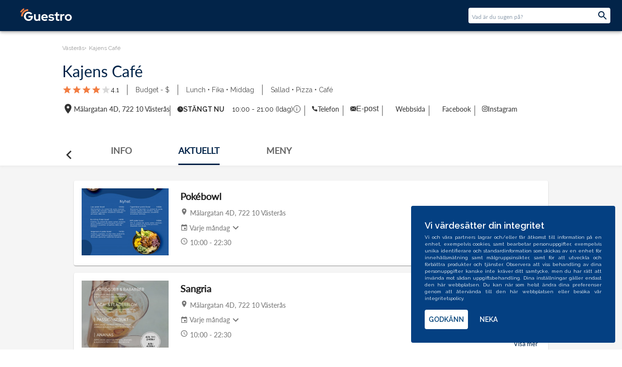

--- FILE ---
content_type: text/html; charset=utf-8
request_url: https://guestro.se/profile/10/kajens-cafe/events
body_size: 97796
content:
<!DOCTYPE html><html lang="sv"><head><script id="gtm-script" type="35280eb7d3d5a24242d78e9d-text/javascript">
                (function(w,d,s,l,i){w[l]=w[l]||[];w[l].push({'gtm.start':
                new Date().getTime(),event:'gtm.js'});var f=d.getElementsByTagName(s)[0],
                j=d.createElement(s),dl=l!='dataLayer'?'&l='+l:'';j.async=true;j.src=
                'https://www.googletagmanager.com/gtm.js?id='+i+dl;f.parentNode.insertBefore(j,f);
                })(window,document,'script','dataLayer', "GTM-5WPN7KH");
              </script><script type="35280eb7d3d5a24242d78e9d-text/javascript">!function(c,h,i,m,p){m=c.createElement(h),p=c.getElementsByTagName(h)[0],m.async=1,m.src=i,p.parentNode.insertBefore(m,p)}(document,"script","https://chimpstatic.com/mcjs-connected/js/users/447f9ef7575d248854c4d5bd2/5b854ece6d752d6397d8ad148.js");</script><link rel="manifest" href="/manifest.json"/><meta name="theme-color" content="#022449"/><link rel="stylesheet" data-href="https://fonts.googleapis.com/css?family=Raleway:300,300i,400,400i,500,500i,600,600i&amp;display=swap"/><link rel="apple-touch-icon" href="/assets/images/apple-touch-icon.png"/><meta name="robots" content="index, follow"/><meta name="googlebot" content="index, follow"/><meta charSet="utf-8"/><meta name="description" content="Guestro är samlingsplatsen för dig att hitta restauranger och caféer. Från öppettider, menyer och aktuellt till information om frukost, brunch, lunch, fika och middag på ett ställe.  "/><meta property="og:description" content="Guestro är samlingsplatsen för dig att hitta restauranger och caféer. Från öppettider, menyer och aktuellt till information om frukost, brunch, lunch, fika och middag på ett ställe.  "/><meta name="viewport" content="minimum-scale=1, initial-scale=1, width=device-width"/><meta name="format-detection" content="telephone=no"/><meta property="fb:app_id" content="563461270510105"/><title>Kajens Café, Västerås  - Aktuellt</title><meta name="robots" content="index,follow"/><meta name="twitter:card" content="summary_large_image"/><meta name="twitter:site" content="@site"/><meta name="twitter:creator" content="@handle"/><meta property="og:title" content="Kajens Café, Västerås  - Aktuellt"/><meta property="og:url" content="https://guestro.se/profile/10/kajens-cafe/events"/><meta property="og:image" content="https://guestro.s3.amazonaws.com/63/conversions/020171127_081526_kajens_caf_27112017_201526-800x400.jpg"/><meta property="og:site_name" content="Guestro"/><link rel="canonical" href="https://guestro.se/profile/10/kajens-cafe/events"/><script type="application/ld+json">{"@context":"https://schema.org","@type":"Restaurant","name":"Kajens Café, Västerås  - Aktuellt","address":{"@type":"PostalAddress","streetAddress":"Mälargatan 4D, 722 10 Västerås","addressLocality":"Västerås","addressCountry":"SE"},"review":{"@type":"Review","reviewRating":{"@type":"Rating","ratingValue":4.1},"author":{"@type":"Organization","name":"Guestro","url":"http://guestro.se"}},"geo":{"@type":"GeoCoordinates","latitude":"59.611366","longitude":"16.545025"},"url":"https://guestro.se/profiles/10/kajens-cafe","telephone":"021 - 81 19 00","priceRange":"$","menu":"https://guestro.se/profiles/10/menu"}</script><meta name="next-head-count" content="17"/><link rel="preload" href="/_next/static/css/b485eacd7bbdf54612a9.css" as="style"/><link rel="stylesheet" href="/_next/static/css/b485eacd7bbdf54612a9.css" data-n-g=""/><noscript data-n-css=""></noscript><script defer="" nomodule="" src="/_next/static/chunks/polyfills-7b08e4c67f4f1b892f4b.js" type="35280eb7d3d5a24242d78e9d-text/javascript"></script><script src="/_next/static/chunks/webpack-1b46005dca529facd61e.js" defer="" type="35280eb7d3d5a24242d78e9d-text/javascript"></script><script src="/_next/static/chunks/framework-20ed4635d71c367c0c40.js" defer="" type="35280eb7d3d5a24242d78e9d-text/javascript"></script><script src="/_next/static/chunks/main-37d733e3840bb17883ca.js" defer="" type="35280eb7d3d5a24242d78e9d-text/javascript"></script><script src="/_next/static/chunks/pages/_app-33b779f1076c4d39f1a0.js" defer="" type="35280eb7d3d5a24242d78e9d-text/javascript"></script><script src="/_next/static/chunks/29107295-62449f6ab50432c0efef.js" defer="" type="35280eb7d3d5a24242d78e9d-text/javascript"></script><script src="/_next/static/chunks/188-25c0a9d88e35a9eb0ef7.js" defer="" type="35280eb7d3d5a24242d78e9d-text/javascript"></script><script src="/_next/static/chunks/302-2d6a3d3adb5a2f862cd6.js" defer="" type="35280eb7d3d5a24242d78e9d-text/javascript"></script><script src="/_next/static/chunks/781-c5007268623e2839e8c5.js" defer="" type="35280eb7d3d5a24242d78e9d-text/javascript"></script><script src="/_next/static/chunks/438-6fd6f45101d42d93e5d5.js" defer="" type="35280eb7d3d5a24242d78e9d-text/javascript"></script><script src="/_next/static/chunks/83-a7063c56d9db37dcb528.js" defer="" type="35280eb7d3d5a24242d78e9d-text/javascript"></script><script src="/_next/static/chunks/pages/profile/%5B...all%5D-f8e16afbfa00a30754b5.js" defer="" type="35280eb7d3d5a24242d78e9d-text/javascript"></script><script src="/_next/static/JoMtOPC2qjO3KMojpnUmr/_buildManifest.js" defer="" type="35280eb7d3d5a24242d78e9d-text/javascript"></script><script src="/_next/static/JoMtOPC2qjO3KMojpnUmr/_ssgManifest.js" defer="" type="35280eb7d3d5a24242d78e9d-text/javascript"></script><style id="jss-server-side">.MuiSvgIcon-root {
  fill: currentColor;
  width: 1em;
  height: 1em;
  display: inline-block;
  font-size: 1.5rem;
  transition: fill 200ms cubic-bezier(0.4, 0, 0.2, 1) 0ms;
  flex-shrink: 0;
  user-select: none;
}
.MuiSvgIcon-colorPrimary {
  color: #022449;
}
.MuiSvgIcon-colorSecondary {
  color: #022449;
}
.MuiSvgIcon-colorAction {
  color: rgba(0, 0, 0, 0.54);
}
.MuiSvgIcon-colorError {
  color: #ff1744;
}
.MuiSvgIcon-colorDisabled {
  color: rgba(0, 0, 0, 0.26);
}
.MuiSvgIcon-fontSizeInherit {
  font-size: inherit;
}
.MuiSvgIcon-fontSizeSmall {
  font-size: 1.25rem;
}
.MuiSvgIcon-fontSizeLarge {
  font-size: 2.1875rem;
}
.MuiPaper-root {
  color: rgba(0, 0, 0, 0.87);
  transition: box-shadow 300ms cubic-bezier(0.4, 0, 0.2, 1) 0ms;
  background-color: #fff;
}
.MuiPaper-rounded {
  border-radius: 4px;
}
.MuiPaper-outlined {
  border: 1px solid rgba(0, 0, 0, 0.12);
}
.MuiPaper-elevation0 {
  box-shadow: none;
}
.MuiPaper-elevation1 {
  box-shadow: 0px 2px 1px -1px rgba(0,0,0,0.2),0px 1px 1px 0px rgba(0,0,0,0.14),0px 1px 3px 0px rgba(0,0,0,0.12);
}
.MuiPaper-elevation2 {
  box-shadow: 0px 3px 1px -2px rgba(0,0,0,0.2),0px 2px 2px 0px rgba(0,0,0,0.14),0px 1px 5px 0px rgba(0,0,0,0.12);
}
.MuiPaper-elevation3 {
  box-shadow: 0px 3px 3px -2px rgba(0,0,0,0.2),0px 3px 4px 0px rgba(0,0,0,0.14),0px 1px 8px 0px rgba(0,0,0,0.12);
}
.MuiPaper-elevation4 {
  box-shadow: 0px 2px 4px -1px rgba(0,0,0,0.2),0px 4px 5px 0px rgba(0,0,0,0.14),0px 1px 10px 0px rgba(0,0,0,0.12);
}
.MuiPaper-elevation5 {
  box-shadow: 0px 3px 5px -1px rgba(0,0,0,0.2),0px 5px 8px 0px rgba(0,0,0,0.14),0px 1px 14px 0px rgba(0,0,0,0.12);
}
.MuiPaper-elevation6 {
  box-shadow: 0px 3px 5px -1px rgba(0,0,0,0.2),0px 6px 10px 0px rgba(0,0,0,0.14),0px 1px 18px 0px rgba(0,0,0,0.12);
}
.MuiPaper-elevation7 {
  box-shadow: 0px 4px 5px -2px rgba(0,0,0,0.2),0px 7px 10px 1px rgba(0,0,0,0.14),0px 2px 16px 1px rgba(0,0,0,0.12);
}
.MuiPaper-elevation8 {
  box-shadow: 0px 5px 5px -3px rgba(0,0,0,0.2),0px 8px 10px 1px rgba(0,0,0,0.14),0px 3px 14px 2px rgba(0,0,0,0.12);
}
.MuiPaper-elevation9 {
  box-shadow: 0px 5px 6px -3px rgba(0,0,0,0.2),0px 9px 12px 1px rgba(0,0,0,0.14),0px 3px 16px 2px rgba(0,0,0,0.12);
}
.MuiPaper-elevation10 {
  box-shadow: 0px 6px 6px -3px rgba(0,0,0,0.2),0px 10px 14px 1px rgba(0,0,0,0.14),0px 4px 18px 3px rgba(0,0,0,0.12);
}
.MuiPaper-elevation11 {
  box-shadow: 0px 6px 7px -4px rgba(0,0,0,0.2),0px 11px 15px 1px rgba(0,0,0,0.14),0px 4px 20px 3px rgba(0,0,0,0.12);
}
.MuiPaper-elevation12 {
  box-shadow: 0px 7px 8px -4px rgba(0,0,0,0.2),0px 12px 17px 2px rgba(0,0,0,0.14),0px 5px 22px 4px rgba(0,0,0,0.12);
}
.MuiPaper-elevation13 {
  box-shadow: 0px 7px 8px -4px rgba(0,0,0,0.2),0px 13px 19px 2px rgba(0,0,0,0.14),0px 5px 24px 4px rgba(0,0,0,0.12);
}
.MuiPaper-elevation14 {
  box-shadow: 0px 7px 9px -4px rgba(0,0,0,0.2),0px 14px 21px 2px rgba(0,0,0,0.14),0px 5px 26px 4px rgba(0,0,0,0.12);
}
.MuiPaper-elevation15 {
  box-shadow: 0px 8px 9px -5px rgba(0,0,0,0.2),0px 15px 22px 2px rgba(0,0,0,0.14),0px 6px 28px 5px rgba(0,0,0,0.12);
}
.MuiPaper-elevation16 {
  box-shadow: 0px 8px 10px -5px rgba(0,0,0,0.2),0px 16px 24px 2px rgba(0,0,0,0.14),0px 6px 30px 5px rgba(0,0,0,0.12);
}
.MuiPaper-elevation17 {
  box-shadow: 0px 8px 11px -5px rgba(0,0,0,0.2),0px 17px 26px 2px rgba(0,0,0,0.14),0px 6px 32px 5px rgba(0,0,0,0.12);
}
.MuiPaper-elevation18 {
  box-shadow: 0px 9px 11px -5px rgba(0,0,0,0.2),0px 18px 28px 2px rgba(0,0,0,0.14),0px 7px 34px 6px rgba(0,0,0,0.12);
}
.MuiPaper-elevation19 {
  box-shadow: 0px 9px 12px -6px rgba(0,0,0,0.2),0px 19px 29px 2px rgba(0,0,0,0.14),0px 7px 36px 6px rgba(0,0,0,0.12);
}
.MuiPaper-elevation20 {
  box-shadow: 0px 10px 13px -6px rgba(0,0,0,0.2),0px 20px 31px 3px rgba(0,0,0,0.14),0px 8px 38px 7px rgba(0,0,0,0.12);
}
.MuiPaper-elevation21 {
  box-shadow: 0px 10px 13px -6px rgba(0,0,0,0.2),0px 21px 33px 3px rgba(0,0,0,0.14),0px 8px 40px 7px rgba(0,0,0,0.12);
}
.MuiPaper-elevation22 {
  box-shadow: 0px 10px 14px -6px rgba(0,0,0,0.2),0px 22px 35px 3px rgba(0,0,0,0.14),0px 8px 42px 7px rgba(0,0,0,0.12);
}
.MuiPaper-elevation23 {
  box-shadow: 0px 11px 14px -7px rgba(0,0,0,0.2),0px 23px 36px 3px rgba(0,0,0,0.14),0px 9px 44px 8px rgba(0,0,0,0.12);
}
.MuiPaper-elevation24 {
  box-shadow: 0px 11px 15px -7px rgba(0,0,0,0.2),0px 24px 38px 3px rgba(0,0,0,0.14),0px 9px 46px 8px rgba(0,0,0,0.12);
}
.MuiButtonBase-root {
  color: inherit;
  border: 0;
  cursor: pointer;
  margin: 0;
  display: inline-flex;
  outline: 0;
  padding: 0;
  position: relative;
  align-items: center;
  user-select: none;
  border-radius: 0;
  vertical-align: middle;
  -moz-appearance: none;
  justify-content: center;
  text-decoration: none;
  background-color: transparent;
  -webkit-appearance: none;
  -webkit-tap-highlight-color: transparent;
}
.MuiButtonBase-root::-moz-focus-inner {
  border-style: none;
}
.MuiButtonBase-root.Mui-disabled {
  cursor: default;
  pointer-events: none;
}
@media print {
  .MuiButtonBase-root {
    color-adjust: exact;
  }
}
  .MuiIconButton-root {
    flex: 0 0 auto;
    color: rgba(0, 0, 0, 0.54);
    padding: 12px;
    overflow: visible;
    font-size: 1.5rem;
    text-align: center;
    transition: background-color 150ms cubic-bezier(0.4, 0, 0.2, 1) 0ms;
    border-radius: 50%;
  }
  .MuiIconButton-root:hover {
    background-color: rgba(0, 0, 0, 0.04);
  }
  .MuiIconButton-root.Mui-disabled {
    color: rgba(0, 0, 0, 0.26);
    background-color: transparent;
  }
@media (hover: none) {
  .MuiIconButton-root:hover {
    background-color: transparent;
  }
}
  .MuiIconButton-edgeStart {
    margin-left: -12px;
  }
  .MuiIconButton-sizeSmall.MuiIconButton-edgeStart {
    margin-left: -3px;
  }
  .MuiIconButton-edgeEnd {
    margin-right: -12px;
  }
  .MuiIconButton-sizeSmall.MuiIconButton-edgeEnd {
    margin-right: -3px;
  }
  .MuiIconButton-colorInherit {
    color: inherit;
  }
  .MuiIconButton-colorPrimary {
    color: #022449;
  }
  .MuiIconButton-colorPrimary:hover {
    background-color: rgba(2, 36, 73, 0.04);
  }
@media (hover: none) {
  .MuiIconButton-colorPrimary:hover {
    background-color: transparent;
  }
}
  .MuiIconButton-colorSecondary {
    color: #022449;
  }
  .MuiIconButton-colorSecondary:hover {
    background-color: rgba(2, 36, 73, 0.04);
  }
@media (hover: none) {
  .MuiIconButton-colorSecondary:hover {
    background-color: transparent;
  }
}
  .MuiIconButton-sizeSmall {
    padding: 3px;
    font-size: 1.125rem;
  }
  .MuiIconButton-label {
    width: 100%;
    display: flex;
    align-items: inherit;
    justify-content: inherit;
  }
  .MuiAppBar-root {
    width: 100%;
    display: flex;
    z-index: 1100;
    box-sizing: border-box;
    flex-shrink: 0;
    flex-direction: column;
  }
  .MuiAppBar-positionFixed {
    top: 0;
    left: auto;
    right: 0;
    position: fixed;
  }
@media print {
  .MuiAppBar-positionFixed {
    position: absolute;
  }
}
  .MuiAppBar-positionAbsolute {
    top: 0;
    left: auto;
    right: 0;
    position: absolute;
  }
  .MuiAppBar-positionSticky {
    top: 0;
    left: auto;
    right: 0;
    position: sticky;
  }
  .MuiAppBar-positionStatic {
    position: static;
  }
  .MuiAppBar-positionRelative {
    position: relative;
  }
  .MuiAppBar-colorDefault {
    color: rgba(0, 0, 0, 0.87);
    background-color: #f5f5f5;
  }
  .MuiAppBar-colorPrimary {
    color: #fff;
    background-color: #022449;
  }
  .MuiAppBar-colorSecondary {
    color: #fff;
    background-color: #022449;
  }
  .MuiAppBar-colorInherit {
    color: inherit;
  }
  .MuiAppBar-colorTransparent {
    color: inherit;
    background-color: transparent;
  }
  .MuiTypography-root {
    margin: 0;
  }
  .MuiTypography-body2 {
    font-size: 0.875rem;
    font-family: "Raleway", sans-serif;
    font-weight: 400;
    line-height: 1.43;
  }
  .MuiTypography-body1 {
    font-size: 1rem;
    font-family: "Raleway", sans-serif;
    font-weight: 400;
    line-height: 1.5;
  }
  .MuiTypography-caption {
    font-size: 0.75rem;
    font-family: "Raleway", sans-serif;
    font-weight: 400;
    line-height: 1.66;
  }
  .MuiTypography-button {
    font-size: 0.875rem;
    font-family: "Raleway", sans-serif;
    font-weight: 500;
    line-height: 1.75;
    text-transform: uppercase;
  }
  .MuiTypography-h1 {
    font-size: 6rem;
    font-family: "Raleway", sans-serif;
    font-weight: 300;
    line-height: 1.167;
  }
  .MuiTypography-h2 {
    font-size: 3.75rem;
    font-family: "Raleway", sans-serif;
    font-weight: 300;
    line-height: 1.2;
  }
  .MuiTypography-h3 {
    font-size: 3rem;
    font-family: "Raleway", sans-serif;
    font-weight: 400;
    line-height: 1.167;
  }
  .MuiTypography-h4 {
    font-size: 2.125rem;
    font-family: "Raleway", sans-serif;
    font-weight: 400;
    line-height: 1.235;
  }
  .MuiTypography-h5 {
    font-size: 1.5rem;
    font-family: "Raleway", sans-serif;
    font-weight: 400;
    line-height: 1.334;
  }
  .MuiTypography-h6 {
    font-size: 1.25rem;
    font-family: "Raleway", sans-serif;
    font-weight: 500;
    line-height: 1.6;
  }
  .MuiTypography-subtitle1 {
    font-size: 1rem;
    font-family: "Raleway", sans-serif;
    font-weight: 400;
    line-height: 1.75;
  }
  .MuiTypography-subtitle2 {
    font-size: 0.875rem;
    font-family: "Raleway", sans-serif;
    font-weight: 500;
    line-height: 1.57;
  }
  .MuiTypography-overline {
    font-size: 0.75rem;
    font-family: "Raleway", sans-serif;
    font-weight: 400;
    line-height: 2.66;
    text-transform: uppercase;
  }
  .MuiTypography-srOnly {
    width: 1px;
    height: 1px;
    overflow: hidden;
    position: absolute;
  }
  .MuiTypography-alignLeft {
    text-align: left;
  }
  .MuiTypography-alignCenter {
    text-align: center;
  }
  .MuiTypography-alignRight {
    text-align: right;
  }
  .MuiTypography-alignJustify {
    text-align: justify;
  }
  .MuiTypography-noWrap {
    overflow: hidden;
    white-space: nowrap;
    text-overflow: ellipsis;
  }
  .MuiTypography-gutterBottom {
    margin-bottom: 0.35em;
  }
  .MuiTypography-paragraph {
    margin-bottom: 16px;
  }
  .MuiTypography-colorInherit {
    color: inherit;
  }
  .MuiTypography-colorPrimary {
    color: #022449;
  }
  .MuiTypography-colorSecondary {
    color: #022449;
  }
  .MuiTypography-colorTextPrimary {
    color: rgba(0, 0, 0, 0.87);
  }
  .MuiTypography-colorTextSecondary {
    color: rgba(0, 0, 0, 0.54);
  }
  .MuiTypography-colorError {
    color: #ff1744;
  }
  .MuiTypography-displayInline {
    display: inline;
  }
  .MuiTypography-displayBlock {
    display: block;
  }
  .MuiContainer-root {
    width: 100%;
    display: block;
    box-sizing: border-box;
    margin-left: auto;
    margin-right: auto;
    padding-left: 16px;
    padding-right: 16px;
  }
@media (min-width:600px) {
  .MuiContainer-root {
    padding-left: 24px;
    padding-right: 24px;
  }
}
  .MuiContainer-disableGutters {
    padding-left: 0;
    padding-right: 0;
  }
@media (min-width:600px) {
  .MuiContainer-fixed {
    max-width: 600px;
  }
}
@media (min-width:960px) {
  .MuiContainer-fixed {
    max-width: 960px;
  }
}
@media (min-width:1280px) {
  .MuiContainer-fixed {
    max-width: 1280px;
  }
}
@media (min-width:1920px) {
  .MuiContainer-fixed {
    max-width: 1920px;
  }
}
@media (min-width:0px) {
  .MuiContainer-maxWidthXs {
    max-width: 444px;
  }
}
@media (min-width:600px) {
  .MuiContainer-maxWidthSm {
    max-width: 600px;
  }
}
@media (min-width:960px) {
  .MuiContainer-maxWidthMd {
    max-width: 960px;
  }
}
@media (min-width:1280px) {
  .MuiContainer-maxWidthLg {
    max-width: 1280px;
  }
}
@media (min-width:1920px) {
  .MuiContainer-maxWidthXl {
    max-width: 1920px;
  }
}
  html {
    box-sizing: border-box;
    -webkit-font-smoothing: antialiased;
    -moz-osx-font-smoothing: grayscale;
  }
  *, *::before, *::after {
    box-sizing: inherit;
  }
  strong, b {
    font-weight: 700;
  }
  body {
    color: rgba(0, 0, 0, 0.87);
    margin: 0;
    font-size: 0.875rem;
    font-family: "Raleway", sans-serif;
    font-weight: 400;
    line-height: 1.43;
    background-color: #fff;
  }
@media print {
  body {
    background-color: #fff;
  }
}
  body::backdrop {
    background-color: #fff;
  }
  .MuiFab-root {
    color: rgba(0, 0, 0, 0.87);
    width: 56px;
    height: 56px;
    padding: 0;
    font-size: 0.875rem;
    min-width: 0;
    box-shadow: 0px 3px 5px -1px rgba(0,0,0,0.2),0px 6px 10px 0px rgba(0,0,0,0.14),0px 1px 18px 0px rgba(0,0,0,0.12);
    box-sizing: border-box;
    min-height: 36px;
    transition: background-color 250ms cubic-bezier(0.4, 0, 0.2, 1) 0ms,box-shadow 250ms cubic-bezier(0.4, 0, 0.2, 1) 0ms,border 250ms cubic-bezier(0.4, 0, 0.2, 1) 0ms;
    font-family: "Raleway", sans-serif;
    font-weight: 500;
    line-height: 1.75;
    border-radius: 50%;
    text-transform: uppercase;
    background-color: #e0e0e0;
  }
  .MuiFab-root:active {
    box-shadow: 0px 7px 8px -4px rgba(0,0,0,0.2),0px 12px 17px 2px rgba(0,0,0,0.14),0px 5px 22px 4px rgba(0,0,0,0.12);
  }
  .MuiFab-root:hover {
    text-decoration: none;
    background-color: #d5d5d5;
  }
  .MuiFab-root.Mui-focusVisible {
    box-shadow: 0px 3px 5px -1px rgba(0,0,0,0.2),0px 6px 10px 0px rgba(0,0,0,0.14),0px 1px 18px 0px rgba(0,0,0,0.12);
  }
  .MuiFab-root.Mui-disabled {
    color: rgba(0, 0, 0, 0.26);
    box-shadow: none;
    background-color: rgba(0, 0, 0, 0.12);
  }
@media (hover: none) {
  .MuiFab-root:hover {
    background-color: #e0e0e0;
  }
}
  .MuiFab-root:hover.Mui-disabled {
    background-color: rgba(0, 0, 0, 0.12);
  }
  .MuiFab-label {
    width: 100%;
    display: inherit;
    align-items: inherit;
    justify-content: inherit;
  }
  .MuiFab-primary {
    color: #fff;
    background-color: #022449;
  }
  .MuiFab-primary:hover {
    background-color: rgb(1, 25, 51);
  }
@media (hover: none) {
  .MuiFab-primary:hover {
    background-color: #022449;
  }
}
  .MuiFab-secondary {
    color: #fff;
    background-color: #022449;
  }
  .MuiFab-secondary:hover {
    background-color: rgb(1, 25, 51);
  }
@media (hover: none) {
  .MuiFab-secondary:hover {
    background-color: #022449;
  }
}
  .MuiFab-extended {
    width: auto;
    height: 48px;
    padding: 0 16px;
    min-width: 48px;
    min-height: auto;
    border-radius: 24px;
  }
  .MuiFab-extended.MuiFab-sizeSmall {
    width: auto;
    height: 34px;
    padding: 0 8px;
    min-width: 34px;
    border-radius: 17px;
  }
  .MuiFab-extended.MuiFab-sizeMedium {
    width: auto;
    height: 40px;
    padding: 0 16px;
    min-width: 40px;
    border-radius: 20px;
  }
  .MuiFab-colorInherit {
    color: inherit;
  }
  .MuiFab-sizeSmall {
    width: 40px;
    height: 40px;
  }
  .MuiFab-sizeMedium {
    width: 48px;
    height: 48px;
  }
  .MuiGrid-container {
    width: 100%;
    display: flex;
    flex-wrap: wrap;
    box-sizing: border-box;
  }
  .MuiGrid-item {
    margin: 0;
    box-sizing: border-box;
  }
  .MuiGrid-zeroMinWidth {
    min-width: 0;
  }
  .MuiGrid-direction-xs-column {
    flex-direction: column;
  }
  .MuiGrid-direction-xs-column-reverse {
    flex-direction: column-reverse;
  }
  .MuiGrid-direction-xs-row-reverse {
    flex-direction: row-reverse;
  }
  .MuiGrid-wrap-xs-nowrap {
    flex-wrap: nowrap;
  }
  .MuiGrid-wrap-xs-wrap-reverse {
    flex-wrap: wrap-reverse;
  }
  .MuiGrid-align-items-xs-center {
    align-items: center;
  }
  .MuiGrid-align-items-xs-flex-start {
    align-items: flex-start;
  }
  .MuiGrid-align-items-xs-flex-end {
    align-items: flex-end;
  }
  .MuiGrid-align-items-xs-baseline {
    align-items: baseline;
  }
  .MuiGrid-align-content-xs-center {
    align-content: center;
  }
  .MuiGrid-align-content-xs-flex-start {
    align-content: flex-start;
  }
  .MuiGrid-align-content-xs-flex-end {
    align-content: flex-end;
  }
  .MuiGrid-align-content-xs-space-between {
    align-content: space-between;
  }
  .MuiGrid-align-content-xs-space-around {
    align-content: space-around;
  }
  .MuiGrid-justify-content-xs-center {
    justify-content: center;
  }
  .MuiGrid-justify-content-xs-flex-end {
    justify-content: flex-end;
  }
  .MuiGrid-justify-content-xs-space-between {
    justify-content: space-between;
  }
  .MuiGrid-justify-content-xs-space-around {
    justify-content: space-around;
  }
  .MuiGrid-justify-content-xs-space-evenly {
    justify-content: space-evenly;
  }
  .MuiGrid-spacing-xs-1 {
    width: calc(100% + 8px);
    margin: -4px;
  }
  .MuiGrid-spacing-xs-1 > .MuiGrid-item {
    padding: 4px;
  }
  .MuiGrid-spacing-xs-2 {
    width: calc(100% + 16px);
    margin: -8px;
  }
  .MuiGrid-spacing-xs-2 > .MuiGrid-item {
    padding: 8px;
  }
  .MuiGrid-spacing-xs-3 {
    width: calc(100% + 24px);
    margin: -12px;
  }
  .MuiGrid-spacing-xs-3 > .MuiGrid-item {
    padding: 12px;
  }
  .MuiGrid-spacing-xs-4 {
    width: calc(100% + 32px);
    margin: -16px;
  }
  .MuiGrid-spacing-xs-4 > .MuiGrid-item {
    padding: 16px;
  }
  .MuiGrid-spacing-xs-5 {
    width: calc(100% + 40px);
    margin: -20px;
  }
  .MuiGrid-spacing-xs-5 > .MuiGrid-item {
    padding: 20px;
  }
  .MuiGrid-spacing-xs-6 {
    width: calc(100% + 48px);
    margin: -24px;
  }
  .MuiGrid-spacing-xs-6 > .MuiGrid-item {
    padding: 24px;
  }
  .MuiGrid-spacing-xs-7 {
    width: calc(100% + 56px);
    margin: -28px;
  }
  .MuiGrid-spacing-xs-7 > .MuiGrid-item {
    padding: 28px;
  }
  .MuiGrid-spacing-xs-8 {
    width: calc(100% + 64px);
    margin: -32px;
  }
  .MuiGrid-spacing-xs-8 > .MuiGrid-item {
    padding: 32px;
  }
  .MuiGrid-spacing-xs-9 {
    width: calc(100% + 72px);
    margin: -36px;
  }
  .MuiGrid-spacing-xs-9 > .MuiGrid-item {
    padding: 36px;
  }
  .MuiGrid-spacing-xs-10 {
    width: calc(100% + 80px);
    margin: -40px;
  }
  .MuiGrid-spacing-xs-10 > .MuiGrid-item {
    padding: 40px;
  }
  .MuiGrid-grid-xs-auto {
    flex-grow: 0;
    max-width: none;
    flex-basis: auto;
  }
  .MuiGrid-grid-xs-true {
    flex-grow: 1;
    max-width: 100%;
    flex-basis: 0;
  }
  .MuiGrid-grid-xs-1 {
    flex-grow: 0;
    max-width: 8.333333%;
    flex-basis: 8.333333%;
  }
  .MuiGrid-grid-xs-2 {
    flex-grow: 0;
    max-width: 16.666667%;
    flex-basis: 16.666667%;
  }
  .MuiGrid-grid-xs-3 {
    flex-grow: 0;
    max-width: 25%;
    flex-basis: 25%;
  }
  .MuiGrid-grid-xs-4 {
    flex-grow: 0;
    max-width: 33.333333%;
    flex-basis: 33.333333%;
  }
  .MuiGrid-grid-xs-5 {
    flex-grow: 0;
    max-width: 41.666667%;
    flex-basis: 41.666667%;
  }
  .MuiGrid-grid-xs-6 {
    flex-grow: 0;
    max-width: 50%;
    flex-basis: 50%;
  }
  .MuiGrid-grid-xs-7 {
    flex-grow: 0;
    max-width: 58.333333%;
    flex-basis: 58.333333%;
  }
  .MuiGrid-grid-xs-8 {
    flex-grow: 0;
    max-width: 66.666667%;
    flex-basis: 66.666667%;
  }
  .MuiGrid-grid-xs-9 {
    flex-grow: 0;
    max-width: 75%;
    flex-basis: 75%;
  }
  .MuiGrid-grid-xs-10 {
    flex-grow: 0;
    max-width: 83.333333%;
    flex-basis: 83.333333%;
  }
  .MuiGrid-grid-xs-11 {
    flex-grow: 0;
    max-width: 91.666667%;
    flex-basis: 91.666667%;
  }
  .MuiGrid-grid-xs-12 {
    flex-grow: 0;
    max-width: 100%;
    flex-basis: 100%;
  }
@media (min-width:600px) {
  .MuiGrid-grid-sm-auto {
    flex-grow: 0;
    max-width: none;
    flex-basis: auto;
  }
  .MuiGrid-grid-sm-true {
    flex-grow: 1;
    max-width: 100%;
    flex-basis: 0;
  }
  .MuiGrid-grid-sm-1 {
    flex-grow: 0;
    max-width: 8.333333%;
    flex-basis: 8.333333%;
  }
  .MuiGrid-grid-sm-2 {
    flex-grow: 0;
    max-width: 16.666667%;
    flex-basis: 16.666667%;
  }
  .MuiGrid-grid-sm-3 {
    flex-grow: 0;
    max-width: 25%;
    flex-basis: 25%;
  }
  .MuiGrid-grid-sm-4 {
    flex-grow: 0;
    max-width: 33.333333%;
    flex-basis: 33.333333%;
  }
  .MuiGrid-grid-sm-5 {
    flex-grow: 0;
    max-width: 41.666667%;
    flex-basis: 41.666667%;
  }
  .MuiGrid-grid-sm-6 {
    flex-grow: 0;
    max-width: 50%;
    flex-basis: 50%;
  }
  .MuiGrid-grid-sm-7 {
    flex-grow: 0;
    max-width: 58.333333%;
    flex-basis: 58.333333%;
  }
  .MuiGrid-grid-sm-8 {
    flex-grow: 0;
    max-width: 66.666667%;
    flex-basis: 66.666667%;
  }
  .MuiGrid-grid-sm-9 {
    flex-grow: 0;
    max-width: 75%;
    flex-basis: 75%;
  }
  .MuiGrid-grid-sm-10 {
    flex-grow: 0;
    max-width: 83.333333%;
    flex-basis: 83.333333%;
  }
  .MuiGrid-grid-sm-11 {
    flex-grow: 0;
    max-width: 91.666667%;
    flex-basis: 91.666667%;
  }
  .MuiGrid-grid-sm-12 {
    flex-grow: 0;
    max-width: 100%;
    flex-basis: 100%;
  }
}
@media (min-width:960px) {
  .MuiGrid-grid-md-auto {
    flex-grow: 0;
    max-width: none;
    flex-basis: auto;
  }
  .MuiGrid-grid-md-true {
    flex-grow: 1;
    max-width: 100%;
    flex-basis: 0;
  }
  .MuiGrid-grid-md-1 {
    flex-grow: 0;
    max-width: 8.333333%;
    flex-basis: 8.333333%;
  }
  .MuiGrid-grid-md-2 {
    flex-grow: 0;
    max-width: 16.666667%;
    flex-basis: 16.666667%;
  }
  .MuiGrid-grid-md-3 {
    flex-grow: 0;
    max-width: 25%;
    flex-basis: 25%;
  }
  .MuiGrid-grid-md-4 {
    flex-grow: 0;
    max-width: 33.333333%;
    flex-basis: 33.333333%;
  }
  .MuiGrid-grid-md-5 {
    flex-grow: 0;
    max-width: 41.666667%;
    flex-basis: 41.666667%;
  }
  .MuiGrid-grid-md-6 {
    flex-grow: 0;
    max-width: 50%;
    flex-basis: 50%;
  }
  .MuiGrid-grid-md-7 {
    flex-grow: 0;
    max-width: 58.333333%;
    flex-basis: 58.333333%;
  }
  .MuiGrid-grid-md-8 {
    flex-grow: 0;
    max-width: 66.666667%;
    flex-basis: 66.666667%;
  }
  .MuiGrid-grid-md-9 {
    flex-grow: 0;
    max-width: 75%;
    flex-basis: 75%;
  }
  .MuiGrid-grid-md-10 {
    flex-grow: 0;
    max-width: 83.333333%;
    flex-basis: 83.333333%;
  }
  .MuiGrid-grid-md-11 {
    flex-grow: 0;
    max-width: 91.666667%;
    flex-basis: 91.666667%;
  }
  .MuiGrid-grid-md-12 {
    flex-grow: 0;
    max-width: 100%;
    flex-basis: 100%;
  }
}
@media (min-width:1280px) {
  .MuiGrid-grid-lg-auto {
    flex-grow: 0;
    max-width: none;
    flex-basis: auto;
  }
  .MuiGrid-grid-lg-true {
    flex-grow: 1;
    max-width: 100%;
    flex-basis: 0;
  }
  .MuiGrid-grid-lg-1 {
    flex-grow: 0;
    max-width: 8.333333%;
    flex-basis: 8.333333%;
  }
  .MuiGrid-grid-lg-2 {
    flex-grow: 0;
    max-width: 16.666667%;
    flex-basis: 16.666667%;
  }
  .MuiGrid-grid-lg-3 {
    flex-grow: 0;
    max-width: 25%;
    flex-basis: 25%;
  }
  .MuiGrid-grid-lg-4 {
    flex-grow: 0;
    max-width: 33.333333%;
    flex-basis: 33.333333%;
  }
  .MuiGrid-grid-lg-5 {
    flex-grow: 0;
    max-width: 41.666667%;
    flex-basis: 41.666667%;
  }
  .MuiGrid-grid-lg-6 {
    flex-grow: 0;
    max-width: 50%;
    flex-basis: 50%;
  }
  .MuiGrid-grid-lg-7 {
    flex-grow: 0;
    max-width: 58.333333%;
    flex-basis: 58.333333%;
  }
  .MuiGrid-grid-lg-8 {
    flex-grow: 0;
    max-width: 66.666667%;
    flex-basis: 66.666667%;
  }
  .MuiGrid-grid-lg-9 {
    flex-grow: 0;
    max-width: 75%;
    flex-basis: 75%;
  }
  .MuiGrid-grid-lg-10 {
    flex-grow: 0;
    max-width: 83.333333%;
    flex-basis: 83.333333%;
  }
  .MuiGrid-grid-lg-11 {
    flex-grow: 0;
    max-width: 91.666667%;
    flex-basis: 91.666667%;
  }
  .MuiGrid-grid-lg-12 {
    flex-grow: 0;
    max-width: 100%;
    flex-basis: 100%;
  }
}
@media (min-width:1920px) {
  .MuiGrid-grid-xl-auto {
    flex-grow: 0;
    max-width: none;
    flex-basis: auto;
  }
  .MuiGrid-grid-xl-true {
    flex-grow: 1;
    max-width: 100%;
    flex-basis: 0;
  }
  .MuiGrid-grid-xl-1 {
    flex-grow: 0;
    max-width: 8.333333%;
    flex-basis: 8.333333%;
  }
  .MuiGrid-grid-xl-2 {
    flex-grow: 0;
    max-width: 16.666667%;
    flex-basis: 16.666667%;
  }
  .MuiGrid-grid-xl-3 {
    flex-grow: 0;
    max-width: 25%;
    flex-basis: 25%;
  }
  .MuiGrid-grid-xl-4 {
    flex-grow: 0;
    max-width: 33.333333%;
    flex-basis: 33.333333%;
  }
  .MuiGrid-grid-xl-5 {
    flex-grow: 0;
    max-width: 41.666667%;
    flex-basis: 41.666667%;
  }
  .MuiGrid-grid-xl-6 {
    flex-grow: 0;
    max-width: 50%;
    flex-basis: 50%;
  }
  .MuiGrid-grid-xl-7 {
    flex-grow: 0;
    max-width: 58.333333%;
    flex-basis: 58.333333%;
  }
  .MuiGrid-grid-xl-8 {
    flex-grow: 0;
    max-width: 66.666667%;
    flex-basis: 66.666667%;
  }
  .MuiGrid-grid-xl-9 {
    flex-grow: 0;
    max-width: 75%;
    flex-basis: 75%;
  }
  .MuiGrid-grid-xl-10 {
    flex-grow: 0;
    max-width: 83.333333%;
    flex-basis: 83.333333%;
  }
  .MuiGrid-grid-xl-11 {
    flex-grow: 0;
    max-width: 91.666667%;
    flex-basis: 91.666667%;
  }
  .MuiGrid-grid-xl-12 {
    flex-grow: 0;
    max-width: 100%;
    flex-basis: 100%;
  }
}
  .MuiLink-underlineNone {
    text-decoration: none;
  }
  .MuiLink-underlineHover {
    text-decoration: none;
  }
  .MuiLink-underlineHover:hover {
    text-decoration: underline;
  }
  .MuiLink-underlineAlways {
    text-decoration: underline;
  }
  .MuiLink-button {
    border: 0;
    cursor: pointer;
    margin: 0;
    outline: 0;
    padding: 0;
    position: relative;
    user-select: none;
    border-radius: 0;
    vertical-align: middle;
    -moz-appearance: none;
    background-color: transparent;
    -webkit-appearance: none;
    -webkit-tap-highlight-color: transparent;
  }
  .MuiLink-button::-moz-focus-inner {
    border-style: none;
  }
  .MuiLink-button.Mui-focusVisible {
    outline: auto;
  }
  .MuiToolbar-root {
    display: flex;
    position: relative;
    align-items: center;
  }
  .MuiToolbar-gutters {
    padding-left: 16px;
    padding-right: 16px;
  }
@media (min-width:600px) {
  .MuiToolbar-gutters {
    padding-left: 24px;
    padding-right: 24px;
  }
}
  .MuiToolbar-regular {
    min-height: 56px;
  }
@media (min-width:0px) and (orientation: landscape) {
  .MuiToolbar-regular {
    min-height: 48px;
  }
}
@media (min-width:600px) {
  .MuiToolbar-regular {
    min-height: 64px;
  }
}
  .MuiToolbar-dense {
    min-height: 48px;
  }
  .MuiTooltip-popper {
    z-index: 1500;
    pointer-events: none;
  }
  .MuiTooltip-popperInteractive {
    pointer-events: auto;
  }
  .MuiTooltip-popperArrow[x-placement*="bottom"] .MuiTooltip-arrow {
    top: 0;
    left: 0;
    margin-top: -0.71em;
    margin-left: 4px;
    margin-right: 4px;
  }
  .MuiTooltip-popperArrow[x-placement*="top"] .MuiTooltip-arrow {
    left: 0;
    bottom: 0;
    margin-left: 4px;
    margin-right: 4px;
    margin-bottom: -0.71em;
  }
  .MuiTooltip-popperArrow[x-placement*="right"] .MuiTooltip-arrow {
    left: 0;
    width: 0.71em;
    height: 1em;
    margin-top: 4px;
    margin-left: -0.71em;
    margin-bottom: 4px;
  }
  .MuiTooltip-popperArrow[x-placement*="left"] .MuiTooltip-arrow {
    right: 0;
    width: 0.71em;
    height: 1em;
    margin-top: 4px;
    margin-right: -0.71em;
    margin-bottom: 4px;
  }
  .MuiTooltip-popperArrow[x-placement*="left"] .MuiTooltip-arrow::before {
    transform-origin: 0 0;
  }
  .MuiTooltip-popperArrow[x-placement*="right"] .MuiTooltip-arrow::before {
    transform-origin: 100% 100%;
  }
  .MuiTooltip-popperArrow[x-placement*="top"] .MuiTooltip-arrow::before {
    transform-origin: 100% 0;
  }
  .MuiTooltip-popperArrow[x-placement*="bottom"] .MuiTooltip-arrow::before {
    transform-origin: 0 100%;
  }
  .MuiTooltip-tooltip {
    color: #fff;
    padding: 4px 8px;
    font-size: 0.625rem;
    max-width: 300px;
    word-wrap: break-word;
    font-family: "Raleway", sans-serif;
    font-weight: 500;
    line-height: 1.4em;
    border-radius: 4px;
    background-color: rgba(97, 97, 97, 0.9);
  }
  .MuiTooltip-tooltipArrow {
    margin: 0;
    position: relative;
  }
  .MuiTooltip-arrow {
    color: rgba(97, 97, 97, 0.9);
    width: 1em;
    height: 0.71em;
    overflow: hidden;
    position: absolute;
    box-sizing: border-box;
  }
  .MuiTooltip-arrow::before {
    width: 100%;
    height: 100%;
    margin: auto;
    content: "";
    display: block;
    transform: rotate(45deg);
    background-color: currentColor;
  }
  .MuiTooltip-touch {
    padding: 8px 16px;
    font-size: 0.875rem;
    font-weight: 400;
    line-height: 1.14286em;
  }
  .MuiTooltip-tooltipPlacementLeft {
    margin: 0 24px ;
    transform-origin: right center;
  }
@media (min-width:600px) {
  .MuiTooltip-tooltipPlacementLeft {
    margin: 0 14px;
  }
}
  .MuiTooltip-tooltipPlacementRight {
    margin: 0 24px;
    transform-origin: left center;
  }
@media (min-width:600px) {
  .MuiTooltip-tooltipPlacementRight {
    margin: 0 14px;
  }
}
  .MuiTooltip-tooltipPlacementTop {
    margin: 24px 0;
    transform-origin: center bottom;
  }
@media (min-width:600px) {
  .MuiTooltip-tooltipPlacementTop {
    margin: 14px 0;
  }
}
  .MuiTooltip-tooltipPlacementBottom {
    margin: 24px 0;
    transform-origin: center top;
  }
@media (min-width:600px) {
  .MuiTooltip-tooltipPlacementBottom {
    margin: 14px 0;
  }
}
  .jss1 {
    top: 64px;
    right: 1em;
    width: 400px;
    display: none;
    position: absolute;
    background-color: #fff;
  }
  .jss2 {
    color: black;
    height: 400px;
    overflow-y: scroll;
  }</style><style data-href="https://fonts.googleapis.com/css?family=Raleway:300,300i,400,400i,500,500i,600,600i&display=swap">@font-face{font-family:'Raleway';font-style:italic;font-weight:300;font-display:swap;src:url(https://fonts.gstatic.com/l/font?kit=1Pt_g8zYS_SKggPNyCgSQamb1W0lwk4S4TbMDrMfJg&skey=bf44ee29381a37b0&v=v37) format('woff')}@font-face{font-family:'Raleway';font-style:italic;font-weight:400;font-display:swap;src:url(https://fonts.gstatic.com/l/font?kit=1Pt_g8zYS_SKggPNyCgSQamb1W0lwk4S4WjMDrMfJg&skey=bf44ee29381a37b0&v=v37) format('woff')}@font-face{font-family:'Raleway';font-style:italic;font-weight:500;font-display:swap;src:url(https://fonts.gstatic.com/l/font?kit=1Pt_g8zYS_SKggPNyCgSQamb1W0lwk4S4VrMDrMfJg&skey=bf44ee29381a37b0&v=v37) format('woff')}@font-face{font-family:'Raleway';font-style:italic;font-weight:600;font-display:swap;src:url(https://fonts.gstatic.com/l/font?kit=1Pt_g8zYS_SKggPNyCgSQamb1W0lwk4S4bbLDrMfJg&skey=bf44ee29381a37b0&v=v37) format('woff')}@font-face{font-family:'Raleway';font-style:normal;font-weight:300;font-display:swap;src:url(https://fonts.gstatic.com/l/font?kit=1Ptxg8zYS_SKggPN4iEgvnHyvveLxVuEorCIPrc&skey=30a27f2564731c64&v=v37) format('woff')}@font-face{font-family:'Raleway';font-style:normal;font-weight:400;font-display:swap;src:url(https://fonts.gstatic.com/l/font?kit=1Ptxg8zYS_SKggPN4iEgvnHyvveLxVvaorCIPrc&skey=30a27f2564731c64&v=v37) format('woff')}@font-face{font-family:'Raleway';font-style:normal;font-weight:500;font-display:swap;src:url(https://fonts.gstatic.com/l/font?kit=1Ptxg8zYS_SKggPN4iEgvnHyvveLxVvoorCIPrc&skey=30a27f2564731c64&v=v37) format('woff')}@font-face{font-family:'Raleway';font-style:normal;font-weight:600;font-display:swap;src:url(https://fonts.gstatic.com/l/font?kit=1Ptxg8zYS_SKggPN4iEgvnHyvveLxVsEpbCIPrc&skey=30a27f2564731c64&v=v37) format('woff')}@font-face{font-family:'Raleway';font-style:italic;font-weight:300;font-display:swap;src:url(https://fonts.gstatic.com/s/raleway/v37/1Ptsg8zYS_SKggPNyCg4QIFqL_KWxWMT.woff2) format('woff2');unicode-range:U+0460-052F,U+1C80-1C8A,U+20B4,U+2DE0-2DFF,U+A640-A69F,U+FE2E-FE2F}@font-face{font-family:'Raleway';font-style:italic;font-weight:300;font-display:swap;src:url(https://fonts.gstatic.com/s/raleway/v37/1Ptsg8zYS_SKggPNyCg4SYFqL_KWxWMT.woff2) format('woff2');unicode-range:U+0301,U+0400-045F,U+0490-0491,U+04B0-04B1,U+2116}@font-face{font-family:'Raleway';font-style:italic;font-weight:300;font-display:swap;src:url(https://fonts.gstatic.com/s/raleway/v37/1Ptsg8zYS_SKggPNyCg4QoFqL_KWxWMT.woff2) format('woff2');unicode-range:U+0102-0103,U+0110-0111,U+0128-0129,U+0168-0169,U+01A0-01A1,U+01AF-01B0,U+0300-0301,U+0303-0304,U+0308-0309,U+0323,U+0329,U+1EA0-1EF9,U+20AB}@font-face{font-family:'Raleway';font-style:italic;font-weight:300;font-display:swap;src:url(https://fonts.gstatic.com/s/raleway/v37/1Ptsg8zYS_SKggPNyCg4Q4FqL_KWxWMT.woff2) format('woff2');unicode-range:U+0100-02BA,U+02BD-02C5,U+02C7-02CC,U+02CE-02D7,U+02DD-02FF,U+0304,U+0308,U+0329,U+1D00-1DBF,U+1E00-1E9F,U+1EF2-1EFF,U+2020,U+20A0-20AB,U+20AD-20C0,U+2113,U+2C60-2C7F,U+A720-A7FF}@font-face{font-family:'Raleway';font-style:italic;font-weight:300;font-display:swap;src:url(https://fonts.gstatic.com/s/raleway/v37/1Ptsg8zYS_SKggPNyCg4TYFqL_KWxQ.woff2) format('woff2');unicode-range:U+0000-00FF,U+0131,U+0152-0153,U+02BB-02BC,U+02C6,U+02DA,U+02DC,U+0304,U+0308,U+0329,U+2000-206F,U+20AC,U+2122,U+2191,U+2193,U+2212,U+2215,U+FEFF,U+FFFD}@font-face{font-family:'Raleway';font-style:italic;font-weight:400;font-display:swap;src:url(https://fonts.gstatic.com/s/raleway/v37/1Ptsg8zYS_SKggPNyCg4QIFqL_KWxWMT.woff2) format('woff2');unicode-range:U+0460-052F,U+1C80-1C8A,U+20B4,U+2DE0-2DFF,U+A640-A69F,U+FE2E-FE2F}@font-face{font-family:'Raleway';font-style:italic;font-weight:400;font-display:swap;src:url(https://fonts.gstatic.com/s/raleway/v37/1Ptsg8zYS_SKggPNyCg4SYFqL_KWxWMT.woff2) format('woff2');unicode-range:U+0301,U+0400-045F,U+0490-0491,U+04B0-04B1,U+2116}@font-face{font-family:'Raleway';font-style:italic;font-weight:400;font-display:swap;src:url(https://fonts.gstatic.com/s/raleway/v37/1Ptsg8zYS_SKggPNyCg4QoFqL_KWxWMT.woff2) format('woff2');unicode-range:U+0102-0103,U+0110-0111,U+0128-0129,U+0168-0169,U+01A0-01A1,U+01AF-01B0,U+0300-0301,U+0303-0304,U+0308-0309,U+0323,U+0329,U+1EA0-1EF9,U+20AB}@font-face{font-family:'Raleway';font-style:italic;font-weight:400;font-display:swap;src:url(https://fonts.gstatic.com/s/raleway/v37/1Ptsg8zYS_SKggPNyCg4Q4FqL_KWxWMT.woff2) format('woff2');unicode-range:U+0100-02BA,U+02BD-02C5,U+02C7-02CC,U+02CE-02D7,U+02DD-02FF,U+0304,U+0308,U+0329,U+1D00-1DBF,U+1E00-1E9F,U+1EF2-1EFF,U+2020,U+20A0-20AB,U+20AD-20C0,U+2113,U+2C60-2C7F,U+A720-A7FF}@font-face{font-family:'Raleway';font-style:italic;font-weight:400;font-display:swap;src:url(https://fonts.gstatic.com/s/raleway/v37/1Ptsg8zYS_SKggPNyCg4TYFqL_KWxQ.woff2) format('woff2');unicode-range:U+0000-00FF,U+0131,U+0152-0153,U+02BB-02BC,U+02C6,U+02DA,U+02DC,U+0304,U+0308,U+0329,U+2000-206F,U+20AC,U+2122,U+2191,U+2193,U+2212,U+2215,U+FEFF,U+FFFD}@font-face{font-family:'Raleway';font-style:italic;font-weight:500;font-display:swap;src:url(https://fonts.gstatic.com/s/raleway/v37/1Ptsg8zYS_SKggPNyCg4QIFqL_KWxWMT.woff2) format('woff2');unicode-range:U+0460-052F,U+1C80-1C8A,U+20B4,U+2DE0-2DFF,U+A640-A69F,U+FE2E-FE2F}@font-face{font-family:'Raleway';font-style:italic;font-weight:500;font-display:swap;src:url(https://fonts.gstatic.com/s/raleway/v37/1Ptsg8zYS_SKggPNyCg4SYFqL_KWxWMT.woff2) format('woff2');unicode-range:U+0301,U+0400-045F,U+0490-0491,U+04B0-04B1,U+2116}@font-face{font-family:'Raleway';font-style:italic;font-weight:500;font-display:swap;src:url(https://fonts.gstatic.com/s/raleway/v37/1Ptsg8zYS_SKggPNyCg4QoFqL_KWxWMT.woff2) format('woff2');unicode-range:U+0102-0103,U+0110-0111,U+0128-0129,U+0168-0169,U+01A0-01A1,U+01AF-01B0,U+0300-0301,U+0303-0304,U+0308-0309,U+0323,U+0329,U+1EA0-1EF9,U+20AB}@font-face{font-family:'Raleway';font-style:italic;font-weight:500;font-display:swap;src:url(https://fonts.gstatic.com/s/raleway/v37/1Ptsg8zYS_SKggPNyCg4Q4FqL_KWxWMT.woff2) format('woff2');unicode-range:U+0100-02BA,U+02BD-02C5,U+02C7-02CC,U+02CE-02D7,U+02DD-02FF,U+0304,U+0308,U+0329,U+1D00-1DBF,U+1E00-1E9F,U+1EF2-1EFF,U+2020,U+20A0-20AB,U+20AD-20C0,U+2113,U+2C60-2C7F,U+A720-A7FF}@font-face{font-family:'Raleway';font-style:italic;font-weight:500;font-display:swap;src:url(https://fonts.gstatic.com/s/raleway/v37/1Ptsg8zYS_SKggPNyCg4TYFqL_KWxQ.woff2) format('woff2');unicode-range:U+0000-00FF,U+0131,U+0152-0153,U+02BB-02BC,U+02C6,U+02DA,U+02DC,U+0304,U+0308,U+0329,U+2000-206F,U+20AC,U+2122,U+2191,U+2193,U+2212,U+2215,U+FEFF,U+FFFD}@font-face{font-family:'Raleway';font-style:italic;font-weight:600;font-display:swap;src:url(https://fonts.gstatic.com/s/raleway/v37/1Ptsg8zYS_SKggPNyCg4QIFqL_KWxWMT.woff2) format('woff2');unicode-range:U+0460-052F,U+1C80-1C8A,U+20B4,U+2DE0-2DFF,U+A640-A69F,U+FE2E-FE2F}@font-face{font-family:'Raleway';font-style:italic;font-weight:600;font-display:swap;src:url(https://fonts.gstatic.com/s/raleway/v37/1Ptsg8zYS_SKggPNyCg4SYFqL_KWxWMT.woff2) format('woff2');unicode-range:U+0301,U+0400-045F,U+0490-0491,U+04B0-04B1,U+2116}@font-face{font-family:'Raleway';font-style:italic;font-weight:600;font-display:swap;src:url(https://fonts.gstatic.com/s/raleway/v37/1Ptsg8zYS_SKggPNyCg4QoFqL_KWxWMT.woff2) format('woff2');unicode-range:U+0102-0103,U+0110-0111,U+0128-0129,U+0168-0169,U+01A0-01A1,U+01AF-01B0,U+0300-0301,U+0303-0304,U+0308-0309,U+0323,U+0329,U+1EA0-1EF9,U+20AB}@font-face{font-family:'Raleway';font-style:italic;font-weight:600;font-display:swap;src:url(https://fonts.gstatic.com/s/raleway/v37/1Ptsg8zYS_SKggPNyCg4Q4FqL_KWxWMT.woff2) format('woff2');unicode-range:U+0100-02BA,U+02BD-02C5,U+02C7-02CC,U+02CE-02D7,U+02DD-02FF,U+0304,U+0308,U+0329,U+1D00-1DBF,U+1E00-1E9F,U+1EF2-1EFF,U+2020,U+20A0-20AB,U+20AD-20C0,U+2113,U+2C60-2C7F,U+A720-A7FF}@font-face{font-family:'Raleway';font-style:italic;font-weight:600;font-display:swap;src:url(https://fonts.gstatic.com/s/raleway/v37/1Ptsg8zYS_SKggPNyCg4TYFqL_KWxQ.woff2) format('woff2');unicode-range:U+0000-00FF,U+0131,U+0152-0153,U+02BB-02BC,U+02C6,U+02DA,U+02DC,U+0304,U+0308,U+0329,U+2000-206F,U+20AC,U+2122,U+2191,U+2193,U+2212,U+2215,U+FEFF,U+FFFD}@font-face{font-family:'Raleway';font-style:normal;font-weight:300;font-display:swap;src:url(https://fonts.gstatic.com/s/raleway/v37/1Ptug8zYS_SKggPNyCAIT4ttDfCmxA.woff2) format('woff2');unicode-range:U+0460-052F,U+1C80-1C8A,U+20B4,U+2DE0-2DFF,U+A640-A69F,U+FE2E-FE2F}@font-face{font-family:'Raleway';font-style:normal;font-weight:300;font-display:swap;src:url(https://fonts.gstatic.com/s/raleway/v37/1Ptug8zYS_SKggPNyCkIT4ttDfCmxA.woff2) format('woff2');unicode-range:U+0301,U+0400-045F,U+0490-0491,U+04B0-04B1,U+2116}@font-face{font-family:'Raleway';font-style:normal;font-weight:300;font-display:swap;src:url(https://fonts.gstatic.com/s/raleway/v37/1Ptug8zYS_SKggPNyCIIT4ttDfCmxA.woff2) format('woff2');unicode-range:U+0102-0103,U+0110-0111,U+0128-0129,U+0168-0169,U+01A0-01A1,U+01AF-01B0,U+0300-0301,U+0303-0304,U+0308-0309,U+0323,U+0329,U+1EA0-1EF9,U+20AB}@font-face{font-family:'Raleway';font-style:normal;font-weight:300;font-display:swap;src:url(https://fonts.gstatic.com/s/raleway/v37/1Ptug8zYS_SKggPNyCMIT4ttDfCmxA.woff2) format('woff2');unicode-range:U+0100-02BA,U+02BD-02C5,U+02C7-02CC,U+02CE-02D7,U+02DD-02FF,U+0304,U+0308,U+0329,U+1D00-1DBF,U+1E00-1E9F,U+1EF2-1EFF,U+2020,U+20A0-20AB,U+20AD-20C0,U+2113,U+2C60-2C7F,U+A720-A7FF}@font-face{font-family:'Raleway';font-style:normal;font-weight:300;font-display:swap;src:url(https://fonts.gstatic.com/s/raleway/v37/1Ptug8zYS_SKggPNyC0IT4ttDfA.woff2) format('woff2');unicode-range:U+0000-00FF,U+0131,U+0152-0153,U+02BB-02BC,U+02C6,U+02DA,U+02DC,U+0304,U+0308,U+0329,U+2000-206F,U+20AC,U+2122,U+2191,U+2193,U+2212,U+2215,U+FEFF,U+FFFD}@font-face{font-family:'Raleway';font-style:normal;font-weight:400;font-display:swap;src:url(https://fonts.gstatic.com/s/raleway/v37/1Ptug8zYS_SKggPNyCAIT4ttDfCmxA.woff2) format('woff2');unicode-range:U+0460-052F,U+1C80-1C8A,U+20B4,U+2DE0-2DFF,U+A640-A69F,U+FE2E-FE2F}@font-face{font-family:'Raleway';font-style:normal;font-weight:400;font-display:swap;src:url(https://fonts.gstatic.com/s/raleway/v37/1Ptug8zYS_SKggPNyCkIT4ttDfCmxA.woff2) format('woff2');unicode-range:U+0301,U+0400-045F,U+0490-0491,U+04B0-04B1,U+2116}@font-face{font-family:'Raleway';font-style:normal;font-weight:400;font-display:swap;src:url(https://fonts.gstatic.com/s/raleway/v37/1Ptug8zYS_SKggPNyCIIT4ttDfCmxA.woff2) format('woff2');unicode-range:U+0102-0103,U+0110-0111,U+0128-0129,U+0168-0169,U+01A0-01A1,U+01AF-01B0,U+0300-0301,U+0303-0304,U+0308-0309,U+0323,U+0329,U+1EA0-1EF9,U+20AB}@font-face{font-family:'Raleway';font-style:normal;font-weight:400;font-display:swap;src:url(https://fonts.gstatic.com/s/raleway/v37/1Ptug8zYS_SKggPNyCMIT4ttDfCmxA.woff2) format('woff2');unicode-range:U+0100-02BA,U+02BD-02C5,U+02C7-02CC,U+02CE-02D7,U+02DD-02FF,U+0304,U+0308,U+0329,U+1D00-1DBF,U+1E00-1E9F,U+1EF2-1EFF,U+2020,U+20A0-20AB,U+20AD-20C0,U+2113,U+2C60-2C7F,U+A720-A7FF}@font-face{font-family:'Raleway';font-style:normal;font-weight:400;font-display:swap;src:url(https://fonts.gstatic.com/s/raleway/v37/1Ptug8zYS_SKggPNyC0IT4ttDfA.woff2) format('woff2');unicode-range:U+0000-00FF,U+0131,U+0152-0153,U+02BB-02BC,U+02C6,U+02DA,U+02DC,U+0304,U+0308,U+0329,U+2000-206F,U+20AC,U+2122,U+2191,U+2193,U+2212,U+2215,U+FEFF,U+FFFD}@font-face{font-family:'Raleway';font-style:normal;font-weight:500;font-display:swap;src:url(https://fonts.gstatic.com/s/raleway/v37/1Ptug8zYS_SKggPNyCAIT4ttDfCmxA.woff2) format('woff2');unicode-range:U+0460-052F,U+1C80-1C8A,U+20B4,U+2DE0-2DFF,U+A640-A69F,U+FE2E-FE2F}@font-face{font-family:'Raleway';font-style:normal;font-weight:500;font-display:swap;src:url(https://fonts.gstatic.com/s/raleway/v37/1Ptug8zYS_SKggPNyCkIT4ttDfCmxA.woff2) format('woff2');unicode-range:U+0301,U+0400-045F,U+0490-0491,U+04B0-04B1,U+2116}@font-face{font-family:'Raleway';font-style:normal;font-weight:500;font-display:swap;src:url(https://fonts.gstatic.com/s/raleway/v37/1Ptug8zYS_SKggPNyCIIT4ttDfCmxA.woff2) format('woff2');unicode-range:U+0102-0103,U+0110-0111,U+0128-0129,U+0168-0169,U+01A0-01A1,U+01AF-01B0,U+0300-0301,U+0303-0304,U+0308-0309,U+0323,U+0329,U+1EA0-1EF9,U+20AB}@font-face{font-family:'Raleway';font-style:normal;font-weight:500;font-display:swap;src:url(https://fonts.gstatic.com/s/raleway/v37/1Ptug8zYS_SKggPNyCMIT4ttDfCmxA.woff2) format('woff2');unicode-range:U+0100-02BA,U+02BD-02C5,U+02C7-02CC,U+02CE-02D7,U+02DD-02FF,U+0304,U+0308,U+0329,U+1D00-1DBF,U+1E00-1E9F,U+1EF2-1EFF,U+2020,U+20A0-20AB,U+20AD-20C0,U+2113,U+2C60-2C7F,U+A720-A7FF}@font-face{font-family:'Raleway';font-style:normal;font-weight:500;font-display:swap;src:url(https://fonts.gstatic.com/s/raleway/v37/1Ptug8zYS_SKggPNyC0IT4ttDfA.woff2) format('woff2');unicode-range:U+0000-00FF,U+0131,U+0152-0153,U+02BB-02BC,U+02C6,U+02DA,U+02DC,U+0304,U+0308,U+0329,U+2000-206F,U+20AC,U+2122,U+2191,U+2193,U+2212,U+2215,U+FEFF,U+FFFD}@font-face{font-family:'Raleway';font-style:normal;font-weight:600;font-display:swap;src:url(https://fonts.gstatic.com/s/raleway/v37/1Ptug8zYS_SKggPNyCAIT4ttDfCmxA.woff2) format('woff2');unicode-range:U+0460-052F,U+1C80-1C8A,U+20B4,U+2DE0-2DFF,U+A640-A69F,U+FE2E-FE2F}@font-face{font-family:'Raleway';font-style:normal;font-weight:600;font-display:swap;src:url(https://fonts.gstatic.com/s/raleway/v37/1Ptug8zYS_SKggPNyCkIT4ttDfCmxA.woff2) format('woff2');unicode-range:U+0301,U+0400-045F,U+0490-0491,U+04B0-04B1,U+2116}@font-face{font-family:'Raleway';font-style:normal;font-weight:600;font-display:swap;src:url(https://fonts.gstatic.com/s/raleway/v37/1Ptug8zYS_SKggPNyCIIT4ttDfCmxA.woff2) format('woff2');unicode-range:U+0102-0103,U+0110-0111,U+0128-0129,U+0168-0169,U+01A0-01A1,U+01AF-01B0,U+0300-0301,U+0303-0304,U+0308-0309,U+0323,U+0329,U+1EA0-1EF9,U+20AB}@font-face{font-family:'Raleway';font-style:normal;font-weight:600;font-display:swap;src:url(https://fonts.gstatic.com/s/raleway/v37/1Ptug8zYS_SKggPNyCMIT4ttDfCmxA.woff2) format('woff2');unicode-range:U+0100-02BA,U+02BD-02C5,U+02C7-02CC,U+02CE-02D7,U+02DD-02FF,U+0304,U+0308,U+0329,U+1D00-1DBF,U+1E00-1E9F,U+1EF2-1EFF,U+2020,U+20A0-20AB,U+20AD-20C0,U+2113,U+2C60-2C7F,U+A720-A7FF}@font-face{font-family:'Raleway';font-style:normal;font-weight:600;font-display:swap;src:url(https://fonts.gstatic.com/s/raleway/v37/1Ptug8zYS_SKggPNyC0IT4ttDfA.woff2) format('woff2');unicode-range:U+0000-00FF,U+0131,U+0152-0153,U+02BB-02BC,U+02C6,U+02DA,U+02DC,U+0304,U+0308,U+0329,U+2000-206F,U+20AC,U+2122,U+2191,U+2193,U+2212,U+2215,U+FEFF,U+FFFD}</style></head><body><div id="__next"><div class="is-profile is-profile_tab-events"><div id="navbar"><header class="MuiPaper-root MuiAppBar-root MuiAppBar-positionFixed MuiAppBar-colorPrimary mui-fixed MuiPaper-elevation4"><div class="MuiToolbar-root MuiToolbar-regular MuiToolbar-gutters"><a href="/home" class="logo-link"><img src="/assets/images/logo-white.svg" style="height:34px" alt="guestro.se"/></a><p class="MuiTypography-root MuiTypography-body1" style="flex:1"></p><div class="search-container" style="margin-left:auto"></div><div style="z-index:892" class="search-icon-holder"><button class="MuiButtonBase-root MuiIconButton-root" tabindex="0" type="button"><span class="MuiIconButton-label"><svg class="MuiSvgIcon-root open-search text-white" focusable="false" viewBox="0 0 24 24" aria-hidden="true"><path d="M15.5 14h-.79l-.28-.27C15.41 12.59 16 11.11 16 9.5 16 5.91 13.09 3 9.5 3S3 5.91 3 9.5 5.91 16 9.5 16c1.61 0 3.09-.59 4.23-1.57l.27.28v.79l5 4.99L20.49 19l-4.99-5zm-6 0C7.01 14 5 11.99 5 9.5S7.01 5 9.5 5 14 7.01 14 9.5 11.99 14 9.5 14z"></path></svg></span></button></div></div></header></div><div id="navbar-title"><header class="MuiPaper-root MuiAppBar-root MuiAppBar-positionFixed MuiAppBar-colorPrimary mui-fixed MuiPaper-elevation4"><div class="MuiToolbar-root MuiToolbar-regular MuiToolbar-gutters"><a><button class="MuiButtonBase-root MuiIconButton-root" tabindex="0" type="button" variant="inherit" style="padding:5px"><span class="MuiIconButton-label"><svg class="MuiSvgIcon-root" focusable="false" viewBox="0 0 24 24" aria-hidden="true" style="font-size:36px;color:#FFF"><path d="M15.41 16.59L10.83 12l4.58-4.59L14 6l-6 6 6 6 1.41-1.41z"></path></svg></span></button></a><h2 style="font-size:18px">Kajens Café</h2></div></header></div><div id="cover"><div class="main-image-wrapper"><div style="background-image:url(/assets/images/cities/stockholm.jpeg)" class="main-image"></div></div></div><section class="section profile-tabs"><div class="container"><div class="breadcrumbs"><div class="item"><a class="content" href="/">Västerås</a></div><div class="item"><a class="content"><span>•</span>Kajens Café</a></div></div><div class="top_part"><div class="on_left"><h3 class="profile-name">Kajens Café</h3></div></div><div class="profile-details"><div class="item"><span id="stars"><svg class="MuiSvgIcon-root" focusable="false" viewBox="0 0 24 24" color="#F27D42" aria-hidden="true" style="font-size:20px"><path d="M12 17.27L18.18 21l-1.64-7.03L22 9.24l-7.19-.61L12 2 9.19 8.63 2 9.24l5.46 4.73L5.82 21z"></path></svg><svg class="MuiSvgIcon-root" focusable="false" viewBox="0 0 24 24" color="#F27D42" aria-hidden="true" style="font-size:20px"><path d="M12 17.27L18.18 21l-1.64-7.03L22 9.24l-7.19-.61L12 2 9.19 8.63 2 9.24l5.46 4.73L5.82 21z"></path></svg><svg class="MuiSvgIcon-root" focusable="false" viewBox="0 0 24 24" color="#F27D42" aria-hidden="true" style="font-size:20px"><path d="M12 17.27L18.18 21l-1.64-7.03L22 9.24l-7.19-.61L12 2 9.19 8.63 2 9.24l5.46 4.73L5.82 21z"></path></svg><svg class="MuiSvgIcon-root" focusable="false" viewBox="0 0 24 24" color="#F27D42" aria-hidden="true" style="font-size:20px"><path d="M12 17.27L18.18 21l-1.64-7.03L22 9.24l-7.19-.61L12 2 9.19 8.63 2 9.24l5.46 4.73L5.82 21z"></path></svg><svg class="MuiSvgIcon-root" focusable="false" viewBox="0 0 24 24" color="#D9D9D9" aria-hidden="true" style="font-size:20px"><path d="M12 17.27L18.18 21l-1.64-7.03L22 9.24l-7.19-.61L12 2 9.19 8.63 2 9.24l5.46 4.73L5.82 21z"></path></svg> <!-- -->4.1</span></div><div class="item"><hr class="divider"/><p class="content">Budget - $</p></div><div class="item 3"><hr class="divider"/><p class="content">Lunch • Fika • Middag</p></div><div class="item 4"><hr class="divider"/><p class="content">Sallad • Pizza • Café</p></div></div><div class="profile-info"><div class="item is-hidden-mobile"><a class="subitem" href="https://www.google.com/maps/place/Mälargatan 4D, 722 10 Västerås/14z" target="blank"><svg class="MuiSvgIcon-root icon" focusable="false" viewBox="0 0 24 24" aria-hidden="true"><path d="M12 2C8.13 2 5 5.13 5 9c0 5.25 7 13 7 13s7-7.75 7-13c0-3.87-3.13-7-7-7zm0 9.5c-1.38 0-2.5-1.12-2.5-2.5s1.12-2.5 2.5-2.5 2.5 1.12 2.5 2.5-1.12 2.5-2.5 2.5z"></path></svg><p class="content address">Mälargatan 4D, 722 10 Västerås</p></a></div><div class="item"><hr class="divider"/><div class="subitem_with_hours"><div style="display:inline-block;max-width:100%;overflow:hidden;position:relative;box-sizing:border-box;margin:0"><div style="box-sizing:border-box;display:block;max-width:100%"><img style="max-width:100%;display:block;margin:0;border:none;padding:0" alt="" aria-hidden="true" role="presentation" src="[data-uri]"/></div><noscript><img alt="help tooltip icon" srcSet="/_next/image?url=%2Fassets%2Ficons%2Fclock.svg&amp;w=16&amp;q=75 1x, /_next/image?url=%2Fassets%2Ficons%2Fclock.svg&amp;w=32&amp;q=75 2x" src="/assets/icons/clock.svg" decoding="async" style="position:absolute;top:0;left:0;bottom:0;right:0;box-sizing:border-box;padding:0;border:none;margin:auto;display:block;width:0;height:0;min-width:100%;max-width:100%;min-height:100%;max-height:100%" class="pic"/></noscript><img alt="help tooltip icon" src="[data-uri]" decoding="async" class="pic" style="position:absolute;top:0;left:0;bottom:0;right:0;box-sizing:border-box;padding:0;border:none;margin:auto;display:block;width:0;height:0;min-width:100%;max-width:100%;min-height:100%;max-height:100%"/></div><div class="todays"><span class="is-open"> <!-- -->Stängt nu</span><span class="todays_hours">10:00 - 21:00</span><span class="day"> (Idag)</span></div><div class="tooltip"><div style="display:inline-block;max-width:100%;overflow:hidden;position:relative;box-sizing:border-box;margin:0"><div style="box-sizing:border-box;display:block;max-width:100%"><img style="max-width:100%;display:block;margin:0;border:none;padding:0" alt="" aria-hidden="true" role="presentation" src="[data-uri]"/></div><noscript><img alt="help tooltip icon" srcSet="/_next/image?url=%2Fassets%2Ficons%2Finfo.svg&amp;w=16&amp;q=75 1x, /_next/image?url=%2Fassets%2Ficons%2Finfo.svg&amp;w=32&amp;q=75 2x" src="/assets/icons/info.svg" decoding="async" style="position:absolute;top:0;left:0;bottom:0;right:0;box-sizing:border-box;padding:0;border:none;margin:auto;display:block;width:0;height:0;min-width:100%;max-width:100%;min-height:100%;max-height:100%" class="pic"/></noscript><img alt="help tooltip icon" src="[data-uri]" decoding="async" class="pic" style="position:absolute;top:0;left:0;bottom:0;right:0;box-sizing:border-box;padding:0;border:none;margin:auto;display:block;width:0;height:0;min-width:100%;max-width:100%;min-height:100%;max-height:100%"/></div><div class="tooltiptext"><div class="tooltip_content"><h4 class="is-wt"><span class="day">Måndag</span><span>10:00 - 21:00</span></h4><h4 class="is-wt"><span class="day">Tisdag</span><span>10:00 - 21:00</span></h4><h4 class="is-wt is-today"><span class="day">Idag</span><span>10:00 - 21:00</span><span> <!-- -->Stängt nu</span></h4><h4 class="is-wt"><span class="day">Torsdag</span><span>10:00 - 21:00</span></h4><h4 class="is-wt"><span class="day">Fredag</span><span>10:00 - 21:00</span></h4><h4 class="is-wt"><span class="day">Lördag</span><span>10:00 - 21:00</span></h4><h4 class="is-wt"><span class="day">Söndag</span><span>10:00 - 21:00</span></h4><hr style="margin:.5em 0;border-color:#a0a0a0"/>AVVIKANDE ÖPPETTIDER<hr style="margin:.5em 0"/><h4 class="is-wt"><span class="day" style="font-weight:bold">24.06.2021<!-- --> <!-- --> - 26.06.2021</span><span>10:00<!-- --> - <!-- -->22:00</span></h4><h4 class="is-wt"><span class="day" style="font-weight:bold">24.12.2021<!-- --> <!-- --> - 25.12.2021</span><span>Stängt</span></h4><h4 class="is-wt"><span class="day" style="font-weight:bold">31.12.2021<!-- --> </span><span>Stängt</span></h4></div></div></div></div></div><div class="item is-hidden-mobile"><hr class="divider"/><a href="tel:021 - 81 19 00" class="subitem"><div style="display:inline-block;max-width:100%;overflow:hidden;position:relative;box-sizing:border-box;margin:0"><div style="box-sizing:border-box;display:block;max-width:100%"><img style="max-width:100%;display:block;margin:0;border:none;padding:0" alt="" aria-hidden="true" role="presentation" src="[data-uri]"/></div><noscript><img alt="phone icon" srcSet="/_next/image?url=%2Fassets%2Ficons%2Fphone_icon.svg&amp;w=16&amp;q=75 1x, /_next/image?url=%2Fassets%2Ficons%2Fphone_icon.svg&amp;w=32&amp;q=75 2x" src="/assets/icons/phone_icon.svg" decoding="async" style="position:absolute;top:0;left:0;bottom:0;right:0;box-sizing:border-box;padding:0;border:none;margin:auto;display:block;width:0;height:0;min-width:100%;max-width:100%;min-height:100%;max-height:100%"/></noscript><img alt="phone icon" src="[data-uri]" decoding="async" style="position:absolute;top:0;left:0;bottom:0;right:0;box-sizing:border-box;padding:0;border:none;margin:auto;display:block;width:0;height:0;min-width:100%;max-width:100%;min-height:100%;max-height:100%"/></div><p class="content phone">Telefon</p></a></div><div class="item is-hidden-mobile"><hr class="divider"/><div class="subitem"><div class="modal thankYouModal  "><div class="modal-background"></div><div class="modal-content"><p class="main">Tack för ditt meddelande!</p><p class="content">Vi återkommer till dig så snart vi kan.</p></div><button class="modal-close is-large" aria-label="close"></button></div><div class="modal  " id="mail_modal"><div class="modal-background"></div><div class="modal-card"><header class="modal-card-head"><p class="modal-card-title">Fråga oss vad som helst - <!-- -->Kajens Café</p><button class="delete" aria-label="close"></button></header><section class="modal-card-body"><div></div><div class="field is-horizontal"><div class="field-label is-normal"><label class="label">Namn</label></div><div class="field-body"><div class="field"><div class="control"><input class="input" required="" type="text" name="modalName" value=""/>                        </div></div></div></div><div class="field is-horizontal"><div class="field-label is-normal"><label class="label">E-post*</label></div><div class="field-body"><div class="field"><div class="control"><input class="input  " required="" type="email" name="modalEmail" value=""/></div><p class="is-hidden ">Detta är ett obligatoriskt fält.</p></div></div></div><div class="field is-horizontal"><div class="field-label is-normal"><label class="label">Meddelande*</label></div><div class="field-body"><div class="field"><div class="control"><textarea class="textarea  " required="" name="modalMessage"></textarea>                        </div><p class="is-hidden ">Detta är ett obligatoriskt fält.</p></div></div></div><div class="field is-horizontal"><div class="field-label"></div><div class="field-body"><div class="field"><div class="control"><button class="button">Skicka meddelande</button></div></div></div></div></section></div></div><button class="button modal-button js-modal-trigger" data-target="mail_modal" aria-haspopup="true"><div style="display:inline-block;max-width:100%;overflow:hidden;position:relative;box-sizing:border-box;margin:0"><div style="box-sizing:border-box;display:block;max-width:100%"><img style="max-width:100%;display:block;margin:0;border:none;padding:0" alt="" aria-hidden="true" role="presentation" src="[data-uri]"/></div><noscript><img alt="email icon" srcSet="/_next/image?url=%2Fassets%2Ficons%2Femail_icon.svg&amp;w=16&amp;q=75 1x, /_next/image?url=%2Fassets%2Ficons%2Femail_icon.svg&amp;w=32&amp;q=75 2x" src="/assets/icons/email_icon.svg" decoding="async" style="position:absolute;top:0;left:0;bottom:0;right:0;box-sizing:border-box;padding:0;border:none;margin:auto;display:block;width:0;height:0;min-width:100%;max-width:100%;min-height:100%;max-height:100%" class="icon"/></noscript><img alt="email icon" src="[data-uri]" decoding="async" class="icon" style="position:absolute;top:0;left:0;bottom:0;right:0;box-sizing:border-box;padding:0;border:none;margin:auto;display:block;width:0;height:0;min-width:100%;max-width:100%;min-height:100%;max-height:100%"/></div><p>E-post</p></button></div></div><div class="item is-hidden-mobile"><hr class="divider"/><a href="http://www.kajenscafe.se" target="_blank" class="subitem"><div style="display:inline-block;max-width:100%;overflow:hidden;position:relative;box-sizing:border-box;margin:0"><div style="box-sizing:border-box;display:block;max-width:100%"><img style="max-width:100%;display:block;margin:0;border:none;padding:0" alt="" aria-hidden="true" role="presentation" src="[data-uri]"/></div><noscript><img alt="website icon" srcSet="/_next/image?url=%2Fassets%2Ficons%2Flink_icon.svg&amp;w=16&amp;q=75 1x, /_next/image?url=%2Fassets%2Ficons%2Flink_icon.svg&amp;w=32&amp;q=75 2x" src="/assets/icons/link_icon.svg" decoding="async" style="position:absolute;top:0;left:0;bottom:0;right:0;box-sizing:border-box;padding:0;border:none;margin:auto;display:block;width:0;height:0;min-width:100%;max-width:100%;min-height:100%;max-height:100%"/></noscript><img alt="website icon" src="[data-uri]" decoding="async" style="position:absolute;top:0;left:0;bottom:0;right:0;box-sizing:border-box;padding:0;border:none;margin:auto;display:block;width:0;height:0;min-width:100%;max-width:100%;min-height:100%;max-height:100%"/></div><p class="content website">Webbsida</p></a></div><div class="item is-hidden-mobile"><hr class="divider"/><a href="https://www.facebook.com/kajenscafe" target="_blank" class="subitem"><div style="display:inline-block;max-width:100%;overflow:hidden;position:relative;box-sizing:border-box;margin:0"><div style="box-sizing:border-box;display:block;max-width:100%"><img style="max-width:100%;display:block;margin:0;border:none;padding:0" alt="" aria-hidden="true" role="presentation" src="[data-uri]"/></div><noscript><img alt="facebook icon" srcSet="/_next/image?url=%2Fassets%2Ficons%2Ffacebook_icon.svg&amp;w=16&amp;q=75 1x, /_next/image?url=%2Fassets%2Ficons%2Ffacebook_icon.svg&amp;w=32&amp;q=75 2x" src="/assets/icons/facebook_icon.svg" decoding="async" style="position:absolute;top:0;left:0;bottom:0;right:0;box-sizing:border-box;padding:0;border:none;margin:auto;display:block;width:0;height:0;min-width:100%;max-width:100%;min-height:100%;max-height:100%"/></noscript><img alt="facebook icon" src="[data-uri]" decoding="async" style="position:absolute;top:0;left:0;bottom:0;right:0;box-sizing:border-box;padding:0;border:none;margin:auto;display:block;width:0;height:0;min-width:100%;max-width:100%;min-height:100%;max-height:100%"/></div><p class="content website">Facebook</p></a></div><div class="item is-hidden-mobile"><hr class="divider"/><a href="https://www.instagram.com/kajenscafe/" target="_blank" class="subitem"><div style="display:inline-block;max-width:100%;overflow:hidden;position:relative;box-sizing:border-box;margin:0"><div style="box-sizing:border-box;display:block;max-width:100%"><img style="max-width:100%;display:block;margin:0;border:none;padding:0" alt="" aria-hidden="true" role="presentation" src="[data-uri]"/></div><noscript><img alt="instagram icon" srcSet="/_next/image?url=%2Fassets%2Ficons%2Finstagram_icon.svg&amp;w=16&amp;q=75 1x, /_next/image?url=%2Fassets%2Ficons%2Finstagram_icon.svg&amp;w=32&amp;q=75 2x" src="/assets/icons/instagram_icon.svg" decoding="async" style="position:absolute;top:0;left:0;bottom:0;right:0;box-sizing:border-box;padding:0;border:none;margin:auto;display:block;width:0;height:0;min-width:100%;max-width:100%;min-height:100%;max-height:100%"/></noscript><img alt="instagram icon" src="[data-uri]" decoding="async" style="position:absolute;top:0;left:0;bottom:0;right:0;box-sizing:border-box;padding:0;border:none;margin:auto;display:block;width:0;height:0;min-width:100%;max-width:100%;min-height:100%;max-height:100%"/></div><p class="content website">Instagram</p></a></div></div><div class="MuiGrid-root tab-action MuiGrid-container MuiGrid-spacing-xs-2 MuiGrid-align-items-xs-center"><div class="MuiGrid-root hidden-xs arrow_button MuiGrid-item"><button class="MuiButtonBase-root MuiIconButton-root" tabindex="0" type="button" variant="inherit"><span class="MuiIconButton-label"><svg class="MuiSvgIcon-root" focusable="false" viewBox="0 0 24 24" aria-hidden="true" style="font-size:36px;color:#333"><path d="M15.41 16.59L10.83 12l4.58-4.59L14 6l-6 6 6 6 1.41-1.41z"></path></svg></span></button></div><div class="MuiGrid-root tab-box MuiGrid-item"><button class="MuiButtonBase-root" tabindex="0" type="button"><span class="MuiTypography-root tab-title">Info</span></button></div><div class="MuiGrid-root tab-box MuiGrid-item"><button class="MuiButtonBase-root is-active" tabindex="0" type="button"><span class="MuiTypography-root tab-title">Aktuellt</span></button></div><div class="MuiGrid-root tab-box MuiGrid-item"><button class="MuiButtonBase-root" tabindex="0" type="button"><span class="MuiTypography-root tab-title">Meny</span></button></div></div></div></section><section class="section is-tab"><div class="MuiContainer-root no-padding-xs MuiContainer-maxWidthLg" style="max-width:1024px"><div class="MuiPaper-root move-top-large single-event MuiPaper-elevation1 MuiPaper-rounded" style="padding:16px"><div class="MuiGrid-root MuiGrid-container MuiGrid-spacing-xs-2"><div class="MuiGrid-root MuiGrid-item MuiGrid-grid-xs-12 MuiGrid-grid-lg-6"><div class="MuiGrid-root MuiGrid-container MuiGrid-spacing-xs-3"><div class="MuiGrid-root pointer MuiGrid-item MuiGrid-grid-xs-12 MuiGrid-grid-lg-5"><img src="https://guestro.s3.amazonaws.com/12873/conversions/dftghjkloghjknm-260x200.jpg" alt="Pokébowl" width="100%" class="hidden-xs"/><img src="https://guestro.s3.amazonaws.com/12873/conversions/dftghjkloghjknm-800x400.jpg" alt="Pokébowl" width="100%" class="hidden-lg"/></div><div class="MuiGrid-root MuiGrid-item MuiGrid-grid-xs-12 MuiGrid-grid-lg-7"><a class="MuiTypography-root MuiLink-root MuiLink-underlineHover active MuiTypography-colorPrimary" style="color:inherit" href="/profile/10/kajens-cafe/events/703"><h6 class="MuiTypography-root MuiTypography-h6" style="font-weight:bold">Pokébowl</h6></a><h6 class="MuiTypography-root text-lighter event-info MuiTypography-subtitle2"><svg class="MuiSvgIcon-root" focusable="false" viewBox="0 0 24 24" aria-hidden="true" style="font-size:16px;color:rgba(0,0,0,0.54)"><path d="M12 2C8.13 2 5 5.13 5 9c0 5.25 7 13 7 13s7-7.75 7-13c0-3.87-3.13-7-7-7zm0 9.5c-1.38 0-2.5-1.12-2.5-2.5s1.12-2.5 2.5-2.5 2.5 1.12 2.5 2.5-1.12 2.5-2.5 2.5z"></path></svg> <!-- -->Mälargatan 4D, 722 10 Västerås</h6><h6 class="MuiTypography-root text-lighter event-info date-text MuiTypography-subtitle2" style="display:flex;align-items:center"><svg class="MuiSvgIcon-root" focusable="false" viewBox="0 0 24 24" aria-hidden="true" style="font-size:16px;color:rgba(0,0,0,0.54)"><path d="M17 12h-5v5h5v-5zM16 1v2H8V1H6v2H5c-1.11 0-1.99.9-1.99 2L3 19c0 1.1.89 2 2 2h14c1.1 0 2-.9 2-2V5c0-1.1-.9-2-2-2h-1V1h-2zm3 18H5V8h14v11z"></path></svg> <!-- -->Varje måndag<svg class="MuiSvgIcon-root pointer" focusable="false" viewBox="0 0 24 24" aria-hidden="true"><path d="M7.41 8.59L12 13.17l4.59-4.58L18 10l-6 6-6-6 1.41-1.41z"></path></svg></h6><h6 class="MuiTypography-root text-lighter event-info MuiTypography-subtitle2"><svg class="MuiSvgIcon-root" focusable="false" viewBox="0 0 24 24" aria-hidden="true" style="font-size:16px;color:rgba(0,0,0,0.54)"><path d="M11.99 2C6.47 2 2 6.48 2 12s4.47 10 9.99 10C17.52 22 22 17.52 22 12S17.52 2 11.99 2zM12 20c-4.42 0-8-3.58-8-8s3.58-8 8-8 8 3.58 8 8-3.58 8-8 8z"></path><path d="M12.5 7H11v6l5.25 3.15.75-1.23-4.5-2.67z"></path></svg> <!-- -->10:00 - 22:30</h6></div> </div></div><div class="MuiGrid-root MuiGrid-item MuiGrid-grid-xs-12 MuiGrid-grid-lg-6" style="display:flex;flex-direction:column;justify-content:space-between"><h6 class="MuiTypography-root event-description pointer MuiTypography-subtitle2"><span class="text-lighter clamp "></span></h6><button class="MuiButtonBase-root read-more" tabindex="0" type="button">Visa mer</button></div></div></div><div class="MuiPaper-root move-top-large single-event MuiPaper-elevation1 MuiPaper-rounded" style="padding:16px"><div class="MuiGrid-root MuiGrid-container MuiGrid-spacing-xs-2"><div class="MuiGrid-root MuiGrid-item MuiGrid-grid-xs-12 MuiGrid-grid-lg-6"><div class="MuiGrid-root MuiGrid-container MuiGrid-spacing-xs-3"><div class="MuiGrid-root pointer MuiGrid-item MuiGrid-grid-xs-12 MuiGrid-grid-lg-5"><img src="https://guestro.s3.amazonaws.com/12874/conversions/bkjlknlmo-260x200.jpg" alt="Sangria" width="100%" class="hidden-xs"/><img src="https://guestro.s3.amazonaws.com/12874/conversions/bkjlknlmo-800x400.jpg" alt="Sangria" width="100%" class="hidden-lg"/></div><div class="MuiGrid-root MuiGrid-item MuiGrid-grid-xs-12 MuiGrid-grid-lg-7"><a class="MuiTypography-root MuiLink-root MuiLink-underlineHover active MuiTypography-colorPrimary" style="color:inherit" href="/profile/10/kajens-cafe/events/717"><h6 class="MuiTypography-root MuiTypography-h6" style="font-weight:bold">Sangria</h6></a><h6 class="MuiTypography-root text-lighter event-info MuiTypography-subtitle2"><svg class="MuiSvgIcon-root" focusable="false" viewBox="0 0 24 24" aria-hidden="true" style="font-size:16px;color:rgba(0,0,0,0.54)"><path d="M12 2C8.13 2 5 5.13 5 9c0 5.25 7 13 7 13s7-7.75 7-13c0-3.87-3.13-7-7-7zm0 9.5c-1.38 0-2.5-1.12-2.5-2.5s1.12-2.5 2.5-2.5 2.5 1.12 2.5 2.5-1.12 2.5-2.5 2.5z"></path></svg> <!-- -->Mälargatan 4D, 722 10 Västerås</h6><h6 class="MuiTypography-root text-lighter event-info date-text MuiTypography-subtitle2" style="display:flex;align-items:center"><svg class="MuiSvgIcon-root" focusable="false" viewBox="0 0 24 24" aria-hidden="true" style="font-size:16px;color:rgba(0,0,0,0.54)"><path d="M17 12h-5v5h5v-5zM16 1v2H8V1H6v2H5c-1.11 0-1.99.9-1.99 2L3 19c0 1.1.89 2 2 2h14c1.1 0 2-.9 2-2V5c0-1.1-.9-2-2-2h-1V1h-2zm3 18H5V8h14v11z"></path></svg> <!-- -->Varje måndag<svg class="MuiSvgIcon-root pointer" focusable="false" viewBox="0 0 24 24" aria-hidden="true"><path d="M7.41 8.59L12 13.17l4.59-4.58L18 10l-6 6-6-6 1.41-1.41z"></path></svg></h6><h6 class="MuiTypography-root text-lighter event-info MuiTypography-subtitle2"><svg class="MuiSvgIcon-root" focusable="false" viewBox="0 0 24 24" aria-hidden="true" style="font-size:16px;color:rgba(0,0,0,0.54)"><path d="M11.99 2C6.47 2 2 6.48 2 12s4.47 10 9.99 10C17.52 22 22 17.52 22 12S17.52 2 11.99 2zM12 20c-4.42 0-8-3.58-8-8s3.58-8 8-8 8 3.58 8 8-3.58 8-8 8z"></path><path d="M12.5 7H11v6l5.25 3.15.75-1.23-4.5-2.67z"></path></svg> <!-- -->10:00 - 22:30</h6></div> </div></div><div class="MuiGrid-root MuiGrid-item MuiGrid-grid-xs-12 MuiGrid-grid-lg-6" style="display:flex;flex-direction:column;justify-content:space-between"><h6 class="MuiTypography-root event-description pointer MuiTypography-subtitle2"><span class="text-lighter clamp "></span></h6><button class="MuiButtonBase-root read-more" tabindex="0" type="button">Visa mer</button></div></div></div></div></section><button class="MuiButtonBase-root MuiFab-root hidden-xs backToTop" tabindex="0" type="button" style="display:none;background-color:#FFF;position:fixed;right:24px;bottom:24px;z-index:110"><span class="MuiFab-label"><svg class="MuiSvgIcon-root" focusable="false" viewBox="0 0 24 24" aria-hidden="true" style="color:#022449"><path d="M7.41 15.41L12 10.83l4.59 4.58L18 14l-6-6-6 6z"></path></svg></span></button><div id="footer" class="footer"><div class="container"><div class="footer-top"><div class="left"><img src="/assets/images/logo-white.svg" alt="Guestro_logo" width="174" class="guestro-logo"/><div class="columns is-multiline is-mobile"><div class="column is-4-widescreen is-12-touch is-12-desktop"><p>Upptäck det senaste inom restaurangvärlden med Guestro. Vi ger dig alltifrån de senaste nyheterna till de bästa tipsen på restauranger nära dig.</p></div><div class="column is-1 is-hidden-touch is-hidden-desktop-only"></div><div class="column is-3-widescreen is-6-touch"><div class="links"><a href="/page/contact">Kontakt</a><a href="/page/privacy-policy/">Dataskydd</a><a href="/page/om-guestro/">Om Oss</a></div></div><div class="column is-3-widescreen is-6-touch"><div class="links"><p>DHospitality AB</p><p> Östermalmstorg 1</p><p>114 42 Stockholm</p><a href="/cdn-cgi/l/email-protection#fb92959d94bb9c8e9e888f8994d5889e" target="_blank" rel="noreferrer"><span class="__cf_email__" data-cfemail="88e1e6eee7c8effdedfbfcfae7a6fbed">[email&#160;protected]</span></a></div></div><div class="column is-1 is-hidden-touch is-hidden-desktop-only"></div></div></div><div class="right"><div class="b2b-card"><div class="inner"><h3>rESTAURANGÄGARE? </h3><p>Vi skapar verktyg som underlättar och effektiviserar arbetsprocesser och flöden för restaurang- och cafébranschen.<!-- --> </p><a href="https://go.guestro.se/" class="button" target="_blank" rel="noreferrer"><span>Besök go.guestro.se</span><img src="/assets/icons/arrow-right.svg" alt="arrow"/></a></div><img src="/assets/icons/b2b-icon.svg" alt="Guestro B2B icon" class="b2b-icon"/></div></div></div><div class="footer-bottom"><div class="left"><p>© <!-- -->2026<!-- --> Guestro. All rights reserved</p><a href="https://app.guestro.se" target="_blank" rel="noreferrer">Logga In</a><a class="button seeba" href="https://seeba.se" target="_blank" rel="noreferrer"><img src="/assets/icons/seeba.svg" alt="Seeba"/></a></div><div class="right"><a class="text-white" href="https://www.facebook.com/Guestrose-102364399045473" target="_blank"><svg class="MuiSvgIcon-root" focusable="false" viewBox="0 0 24 24" aria-hidden="true" style="width:30px"><path d="M5 3h14a2 2 0 0 1 2 2v14a2 2 0 0 1-2 2H5a2 2 0 0 1-2-2V5a2 2 0 0 1 2-2m13 2h-2.5A3.5 3.5 0 0 0 12 8.5V11h-2v3h2v7h3v-7h3v-3h-3V9a1 1 0 0 1 1-1h2V5z"></path></svg></a><a class="text-white" href="https://www.instagram.com/guestro_se/" target="_blank"><svg class="MuiSvgIcon-root" focusable="false" viewBox="0 0 24 24" aria-hidden="true" style="width:30px"><path d="M7.8 2h8.4C19.4 2 22 4.6 22 7.8v8.4a5.8 5.8 0 0 1-5.8 5.8H7.8C4.6 22 2 19.4 2 16.2V7.8A5.8 5.8 0 0 1 7.8 2m-.2 2A3.6 3.6 0 0 0 4 7.6v8.8C4 18.39 5.61 20 7.6 20h8.8a3.6 3.6 0 0 0 3.6-3.6V7.6C20 5.61 18.39 4 16.4 4H7.6m9.65 1.5a1.25 1.25 0 0 1 1.25 1.25A1.25 1.25 0 0 1 17.25 8 1.25 1.25 0 0 1 16 6.75a1.25 1.25 0 0 1 1.25-1.25M12 7a5 5 0 0 1 5 5 5 5 0 0 1-5 5 5 5 0 0 1-5-5 5 5 0 0 1 5-5m0 2a3 3 0 0 0-3 3 3 3 0 0 0 3 3 3 3 0 0 0 3-3 3 3 0 0 0-3-3z"></path></svg></a></div></div></div></div></div><noscript><iframe src="https://www.googletagmanager.com/ns.html?id=GTM-5WPN7KH" height="0" width="0" style="display:none;visibility:hidden"></iframe></noscript></div><script data-cfasync="false" src="/cdn-cgi/scripts/5c5dd728/cloudflare-static/email-decode.min.js"></script><script id="__NEXT_DATA__" type="application/json">{"props":{"isServer":true,"initialState":{"profile":{"id":10,"seo_url":"kajens-cafe","seo_keywords":"Kajens Café, Kajens Café Västerås, Kajens Västerås, Kajens Café meny, Kajens fik, Kajens Café öppettider","seo_description":"Hitta allt om Kajens Café i Västerås. Menyer, öppettider, evenemang och annat.","seo_description_website":"Vi har en av Västerås bästa utsikter över Mälaren. Här kan du äta lunch eller fika precis vid Mälaren. Sommartid kan du slå dig ner på den populära...","seo_address":null,"city_id":1,"city":{"id":1,"name":"Västerås","canton_id":2,"map_latitude":"59.611366","map_longitude":"16.545025","description":null,"created_at":null,"updated_at":"2022-10-08 22:25:10"},"districts":[],"name":"Kajens Café","description":"Vi har en av Västerås bästa utsikter över Mälaren. Här kan du äta lunch eller fika precis vid Mälaren. Sommartid kan du slå dig ner på den populära uteserveringen där du kan njuta av utsikten tillsammans med en god sallad, en gourmetpizza eller smarriga sötsaker. På Kajens Café får du verkligen det bästa av två världar!","short_description":"Kajens Café kan stoltsera med en av Västerås bästa utsikter över Mälaren. Här kan du äta lunch eller fika precis vid Mälaren. Sommartid kan du slå dig ner på den populära uteserveringen där du kan njuta av utsikten tillsammans med en god sallad, en gourmetpizza eller smarriga sötsaker. På Kajens Café får du verkligen det bästa av två världar!","rating":4.1,"categories":[{"id":59,"name":"Sallad"},{"id":60,"name":"Pizza"},{"id":82,"name":"Café"}],"subCategories":[{"id":54,"name":"Lunch"},{"id":55,"name":"Fika"},{"id":56,"name":"Middag"}],"tp_table_booking":null,"tp_ordering":null,"address":"Mälargatan 4D, 722 10 Västerås","map_lat":"59.603484018397566","map_lon":"16.551179710372935","phone":"021 - 81 19 00","email":"info@kajenscafe.se","facebook":"https://www.facebook.com/kajenscafe","instagram":"https://www.instagram.com/kajenscafe/","website":"kajenscafe.se","virtual360":null,"image":{"125x125":"https://guestro.s3.amazonaws.com/63/conversions/020171127_081526_kajens_caf_27112017_201526-125x125.jpg","218x140":"https://guestro.s3.amazonaws.com/63/conversions/020171127_081526_kajens_caf_27112017_201526-218x140.jpg","300x300":"https://guestro.s3.amazonaws.com/63/conversions/020171127_081526_kajens_caf_27112017_201526-300x300.jpg","600x600":"https://guestro.s3.amazonaws.com/63/conversions/020171127_081526_kajens_caf_27112017_201526-600x600.jpg","800x400":"https://guestro.s3.amazonaws.com/63/conversions/020171127_081526_kajens_caf_27112017_201526-800x400.jpg","1500x400":"https://guestro.s3.amazonaws.com/63/conversions/020171127_081526_kajens_caf_27112017_201526-1500x400.jpg","fullhd":"https://guestro.s3.amazonaws.com/63/conversions/020171127_081526_kajens_caf_27112017_201526-1920x1080.jpg","full":"https://guestro.s3.amazonaws.com/63/020171127_081526_kajens_caf_27112017_201526.jpg"},"logo":"https://guestro.s3.amazonaws.com/64/conversions/020180220_083848_kajens_caf_icon_20022018_083848-regular.png","qrRegular":"","qrSmall":"","closed":false,"working_time":{"monday":[{"start":"10:00","end":"21:00","closed":false}],"tuesday":[{"start":"10:00","end":"21:00","closed":false}],"wednesday":[{"start":"10:00","end":"21:00","closed":false}],"thursday":[{"start":"10:00","end":"21:00","closed":false}],"friday":[{"start":"10:00","end":"21:00","closed":false}],"saturday":[{"start":"10:00","end":"21:00","closed":false}],"sunday":[{"start":"10:00","end":"21:00","closed":false}]},"custom_working_time":[{"date":"2021-12-25","date_range":"2021-12-25","start":"00:00:00","end":"00:00:00","closed":1},{"date":"2021-06-26","date_range":"2021-06-26","start":"10:00","end":"22:00","closed":0},{"date":"2021-06-25","date_range":"2021-06-26","start":"10:00","end":"22:00","closed":0},{"date":"2021-12-31","date_range":null,"start":null,"end":null,"closed":1},{"date":"2021-12-24","date_range":"2021-12-25","start":"00:00:00","end":"00:00:00","closed":1},{"date":"2021-06-24","date_range":"2021-06-26","start":"10:00","end":"22:00","closed":0}],"lunch_time":[{"day":1,"start":null,"end":null,"closed":0},{"day":2,"start":null,"end":null,"closed":0},{"day":3,"start":null,"end":null,"closed":0},{"day":4,"start":null,"end":null,"closed":0},{"day":5,"start":null,"end":null,"closed":0},{"day":6,"start":null,"end":null,"closed":0},{"day":7,"start":null,"end":null,"closed":0}],"price_range":{"id":1,"name":"Budget - $","description":null},"active_gallery":3,"featured":1,"package_can":["menage gallery","menage event","menage lunch","menage menu","menage analytics social media","menage analytics website","menage analytics meraki"],"public":1,"with":{"menus":[{"id":70,"name":"Meny","type":"standard","currency":null,"active_week":null,"active_year":null,"public":1,"categories":[{"id":16516,"name":"Nyhet - Bowls","uncategorized":0,"items":[{"id":80406,"headline":0,"name":"Lax Bowl","description":"Marinerad lax, sushiris, picklad lök, avokado, strimlad morot\u0026kål, marinerad gurka, Wakame, mango, edamame bönor, ingefära. Toppas med ponzusås, BBQ sås, chilimajonäs och sesamfrön","suggestion":null,"price":"145","price_description":null,"days":"","featured":0,"week":null,"year":null,"dishtags":[],"image":{"125x125":"","300x300":"","600x600":"","full":""}},{"id":80407,"headline":0,"name":"Kyckling Bowl","description":"Teriyaki kyckling, sushiris, picklad lök, avokado, marinerad gurka, edamame bönor, mango, parmesan. Toppas med Teriyaki sås, BBQ sås, chilimajonäs och sesamfrön","suggestion":null,"price":"145","price_description":null,"days":"","featured":0,"week":null,"year":null,"dishtags":[],"image":{"125x125":"","300x300":"","600x600":"","full":""}},{"id":80408,"headline":0,"name":"Tigerräkor Bowl","description":"Marinerade Tigerräkor, sushiris, picklad lök, marinerad gurka, ingefära, avokado, mango, strimlad morot\u0026kål, Wakame. Toppas med Ponzusås, BBQ sås, chilimajonäs och sesamfrön","suggestion":null,"price":"145","price_description":null,"days":"","featured":0,"week":null,"year":null,"dishtags":[],"image":{"125x125":"","300x300":"","600x600":"","full":""}},{"id":80409,"headline":0,"name":"Beef Bowl","description":"Biff, sushiris, picklad lök, marinerad gurka, mango, edamamebönor, parmesan, Wakame, strimlad kål\u0026morot, avokado. Toppas med Teriyakisås, chilimajonäs, BBQ sås och sesamfrön","suggestion":null,"price":"145","price_description":null,"days":"","featured":0,"week":null,"year":null,"dishtags":[],"image":{"125x125":"","300x300":"","600x600":"","full":""}},{"id":80418,"headline":0,"name":"Vegetarisk Bowl","description":"Falafel, sushiris, picklad lök, marinerad gurka, edamamebönor, parmesan, mango, avokado \u0026 hummus. Toppas med Teriyakisås och sesamfrön","suggestion":null,"price":"145","price_description":null,"days":"","featured":0,"week":null,"year":null,"dishtags":[],"image":{"125x125":"","300x300":"","600x600":"","full":""}}]},{"id":162,"name":"Sallad","uncategorized":0,"items":[{"id":313,"headline":0,"name":"3 tillbehör och bas","description":"Kombinera din egen favoritsallad bland fräscha basingredienser och tillbehör i vår salladsbar. Färskt fullkornsbröd ingår.","suggestion":null,"price":"115","price_description":null,"days":"","featured":0,"week":null,"year":null,"dishtags":[],"image":{"125x125":"","300x300":"","600x600":"","full":""}},{"id":314,"headline":0,"name":"4 tillbehör och bas","description":"Kombinera din egen favoritsallad bland fräscha basingredienser och tillbehör i vår salladsbar. Färskt fullkornsbröd ingår.","suggestion":null,"price":"125","price_description":null,"days":"","featured":0,"week":null,"year":null,"dishtags":[],"image":{"125x125":"","300x300":"","600x600":"","full":""}},{"id":315,"headline":0,"name":"5 tillbehör och bas","description":"Kombinera din egen favoritsallad bland fräscha basingredienser och tillbehör i vår salladsbar. Färskt fullkornsbröd ingår.","suggestion":null,"price":"135","price_description":null,"days":"","featured":0,"week":null,"year":null,"dishtags":[],"image":{"125x125":"","300x300":"","600x600":"","full":""}}]},{"id":163,"name":"Pizza","uncategorized":0,"items":[{"id":316,"headline":0,"name":"1. Ost, skinka","description":"Kan beställas glutenfri +30:-","suggestion":null,"price":"105","price_description":null,"days":"","featured":0,"week":null,"year":null,"dishtags":[],"image":{"125x125":"","300x300":"","600x600":"","full":""}},{"id":317,"headline":0,"name":"2. Ost ,skinka, champinjoner","description":"Kan beställas glutenfri +30:-","suggestion":null,"price":"105","price_description":null,"days":"","featured":0,"week":null,"year":null,"dishtags":[],"image":{"125x125":"","300x300":"","600x600":"","full":""}},{"id":318,"headline":0,"name":"3. Ost, skinka, ananas","description":"Kan beställas glutenfri, +30:-","suggestion":null,"price":"105","price_description":null,"days":"","featured":0,"week":null,"year":null,"dishtags":[],"image":{"125x125":"","300x300":"","600x600":"","full":""}},{"id":319,"headline":0,"name":"4. Ost, skinka, tonfisk","description":"Kan beställas glutenfri +30:-","suggestion":null,"price":"105","price_description":null,"days":"","featured":0,"week":null,"year":null,"dishtags":[],"image":{"125x125":"","300x300":"","600x600":"","full":""}},{"id":320,"headline":0,"name":"5. Inbakad – Ost, skinka","description":null,"suggestion":null,"price":"105","price_description":null,"days":"","featured":0,"week":null,"year":null,"dishtags":[],"image":{"125x125":"","300x300":"","600x600":"","full":""}},{"id":321,"headline":0,"name":"6. Ost, tomat, tonfisk, rödlök","description":"Kan beställas glutenfri, +30:-","suggestion":null,"price":"105","price_description":null,"days":"","featured":0,"week":null,"year":null,"dishtags":[],"image":{"125x125":"","300x300":"","600x600":"","full":""}},{"id":322,"headline":0,"name":"7. Ost, bacon, lök","description":"Kan beställas glutenfri +30:-","suggestion":null,"price":"105","price_description":null,"days":"","featured":0,"week":null,"year":null,"dishtags":[],"image":{"125x125":"","300x300":"","600x600":"","full":""}},{"id":323,"headline":0,"name":"8. Ost, salami, paprika, rödlök","description":"Kan beställas glutenfri, +30:-","suggestion":null,"price":"105","price_description":null,"days":"","featured":0,"week":null,"year":null,"dishtags":[],"image":{"125x125":"","300x300":"","600x600":"","full":""}},{"id":324,"headline":0,"name":"9. Ost, paprika, rödlök, oliver, feta","description":"Kan beställas glutenfri, +30:-","suggestion":null,"price":"105","price_description":null,"days":"","featured":0,"week":null,"year":null,"dishtags":[],"image":{"125x125":"","300x300":"","600x600":"","full":""}},{"id":325,"headline":0,"name":"10. Ost, skinka, räkor","description":"Kan beställas glutenfri, +30:-","suggestion":null,"price":"105","price_description":null,"days":"","featured":0,"week":null,"year":null,"dishtags":[],"image":{"125x125":"","300x300":"","600x600":"","full":""}},{"id":326,"headline":0,"name":"11. Ost, färsk tomat, basilika, mozzarella","description":"Kan beställas glutenfri, +30:-","suggestion":null,"price":"105","price_description":null,"days":"","featured":0,"week":null,"year":null,"dishtags":[],"image":{"125x125":"","300x300":"","600x600":"","full":""}},{"id":327,"headline":0,"name":"12. Ost, kycklingfilé, bacon, champinjoner, kall vitlöks-cremefraiche","description":"Kan beställas glutenfri, +30:-","suggestion":null,"price":"110","price_description":null,"days":"","featured":0,"week":null,"year":null,"dishtags":[],"image":{"125x125":"","300x300":"","600x600":"","full":""}},{"id":328,"headline":0,"name":"13. Ost, lufttorkad skinka, basilika-mozzarella, soltorkade tomater","description":"Kan beställas glutenfri, +30:-","suggestion":null,"price":"110","price_description":null,"days":"","featured":0,"week":null,"year":null,"dishtags":[],"image":{"125x125":"","300x300":"","600x600":"","full":""}},{"id":329,"headline":0,"name":"14. Ost, köttfärs, rödlök, champinjoner, vitlökscreme","description":"Kan beställas glutenfri, +30:-","suggestion":null,"price":"110","price_description":null,"days":"","featured":0,"week":null,"year":null,"dishtags":[],"image":{"125x125":"","300x300":"","600x600":"","full":""}},{"id":330,"headline":0,"name":"15. Ost, basilika-mozzarella, soltorkade tomater, lök, oliver, kronärtskocka","description":"Kan beställas glutenfri + 30:-","suggestion":null,"price":"110","price_description":null,"days":"","featured":0,"week":null,"year":null,"dishtags":[],"image":{"125x125":"","300x300":"","600x600":"","full":""}},{"id":331,"headline":0,"name":"16 Ost, köttfärs, salami, bacon, rödlök, ägg","description":"Kan beställas glutenfri, +30:-","suggestion":null,"price":"110","price_description":null,"days":"","featured":0,"week":null,"year":null,"dishtags":[],"image":{"125x125":"","300x300":"","600x600":"","full":""}},{"id":332,"headline":0,"name":"17. Ost, skinka, jumboräkor, champinjoner, oliver, kronärtskocka","description":"Kan beställas glutenfri, +30:-","suggestion":null,"price":"110","price_description":null,"days":"","featured":0,"week":null,"year":null,"dishtags":[],"image":{"125x125":"","300x300":"","600x600":"","full":""}},{"id":333,"headline":0,"name":"18. Ost, kebabkött, tomat, rödlök, stark salsa, vitlöks-cremefraiche","description":"Kan beställas glutenfri, +30:-","suggestion":null,"price":"110","price_description":null,"days":"","featured":0,"week":null,"year":null,"dishtags":[],"image":{"125x125":"","300x300":"","600x600":"","full":""}},{"id":334,"headline":0,"name":"19. Ost, salami, lufttorkad skinka, oliver, soltorkade tomater, basilika-mozzarella, ruccolasallad","description":"Kan beställas glutenfri, +30:-","suggestion":null,"price":"130","price_description":null,"days":"","featured":0,"week":null,"year":null,"dishtags":[],"image":{"125x125":"","300x300":"","600x600":"","full":""}},{"id":335,"headline":0,"name":"20. Ost, jumboräkor, musslor, kapris, oliver, kräftstjärtar","description":"Kan beställas glutenfri, +30:-","suggestion":null,"price":"130","price_description":null,"days":"","featured":0,"week":null,"year":null,"dishtags":[],"image":{"125x125":"","300x300":"","600x600":"","full":""}},{"id":336,"headline":0,"name":"21. Ost, tomat, oxfilé, soltorkade tomater, rödlök, gorgonzola","description":"Kan beställas glutenfri, +30:-","suggestion":null,"price":"130","price_description":null,"days":"","featured":0,"week":null,"year":null,"dishtags":[],"image":{"125x125":"","300x300":"","600x600":"","full":""}},{"id":337,"headline":0,"name":"22. Ost, oxfilé, champinjoner, sparris, vitlök","description":"Kan beställas glutenfri, +30:-","suggestion":null,"price":"130","price_description":null,"days":"","featured":0,"week":null,"year":null,"dishtags":[],"image":{"125x125":"","300x300":"","600x600":"","full":""}},{"id":338,"headline":0,"name":"23. Ost, oxfilé, champinjoner, paprika, lök","description":"Kan beställas glutenfri, +30:-","suggestion":null,"price":"130","price_description":null,"days":"","featured":0,"week":null,"year":null,"dishtags":[],"image":{"125x125":"","300x300":"","600x600":"","full":""}},{"id":339,"headline":0,"name":"24. Ost, fläskfilé, bacon, rödlök, gorgonzola","description":"Kan beställas glutenfri, +30:-","suggestion":null,"price":"130","price_description":null,"days":"","featured":0,"week":null,"year":null,"dishtags":[],"image":{"125x125":"","300x300":"","600x600":"","full":""}},{"id":340,"headline":0,"name":"25. Ost, fläskfilé, kantareller, svartpeppar, bearnaise","description":"Kan beställas glutenfri, +30:-","suggestion":null,"price":"130","price_description":null,"days":"","featured":0,"week":null,"year":null,"dishtags":[],"image":{"125x125":"","300x300":"","600x600":"","full":""}}]},{"id":6864,"name":"Gourmet Pizza","uncategorized":0,"items":[{"id":36487,"headline":0,"name":"26. Halloumi Pizza","description":"Halloumi ost, Soltorkade tomater, oliver , Paprika ,Ruccola ,Pesto , Pinjenötter\r\n\r\nKan beställas glutenfri. +30:-","suggestion":null,"price":"130","price_description":null,"days":"","featured":0,"week":null,"year":null,"dishtags":[],"image":{"125x125":"","300x300":"","600x600":"","full":""}},{"id":36488,"headline":0,"name":"27. Prosciutto Chèvre","description":"Prosciutto, Chévre ost, Honung , Pinjenötter , Ruccola\r\n\r\nKan beställas glutenfri, +30:-","suggestion":null,"price":"130","price_description":null,"days":"","featured":0,"week":null,"year":null,"dishtags":[],"image":{"125x125":"","300x300":"","600x600":"","full":""}},{"id":36489,"headline":0,"name":"28. Vegetarisk pizza","description":"Aubergine, Zuccini , Paprika\r\n\r\nKan beställas glutenfri, +30:-","suggestion":null,"price":"130","price_description":null,"days":"","featured":0,"week":null,"year":null,"dishtags":[],"image":{"125x125":"","300x300":"","600x600":"","full":""}},{"id":36490,"headline":0,"name":"29.Chorizo Pizza (stark smak)","description":"Chorizo, Mozzarella , Basilika, Jalapenos, Lök , Ruccola\r\n\r\nKan beställas glutenfri, +30:-","suggestion":null,"price":"130","price_description":null,"days":"","featured":0,"week":null,"year":null,"dishtags":[],"image":{"125x125":"","300x300":"","600x600":"","full":""}},{"id":72286,"headline":0,"name":"30. Lax Pizza","description":"Ost, Tomat, Lax, Musslor, Jumboräkor, Jalapenos\r\n\r\nKan beställas glutenfri, +30:-","suggestion":null,"price":"130","price_description":null,"days":"","featured":0,"week":null,"year":null,"dishtags":[],"image":{"125x125":"","300x300":"","600x600":"","full":""}}]},{"id":14491,"name":"Scrocchiarella","uncategorized":0,"items":[{"id":72285,"headline":0,"name":"1.","description":"Ost, Tomatsås, Skinka. Pris avser singel/hel.","suggestion":null,"price":"150 kr/230 kr","price_description":null,"days":"","featured":0,"week":null,"year":null,"dishtags":[],"image":{"125x125":"","300x300":"","600x600":"","full":""}},{"id":72289,"headline":0,"name":"2.","description":"Ost, Tomatsås, Skinka, Champinjoner. Pris avser singel/hel.","suggestion":null,"price":"150 kr/230 kr","price_description":null,"days":"","featured":0,"week":null,"year":null,"dishtags":[],"image":{"125x125":"","300x300":"","600x600":"","full":""}},{"id":72290,"headline":0,"name":"3.","description":"Ost, Tomatsås, Skinka, Ananas","suggestion":null,"price":"150 kr/230 kr","price_description":null,"days":"","featured":0,"week":null,"year":null,"dishtags":[],"image":{"125x125":"","300x300":"","600x600":"","full":""}},{"id":72291,"headline":0,"name":"4.","description":"Ost, Tomatsås, Tonfisk. Pris avser singel/hel.","suggestion":null,"price":"150 kr/230 kr","price_description":null,"days":"","featured":0,"week":null,"year":null,"dishtags":[],"image":{"125x125":"","300x300":"","600x600":"","full":""}},{"id":72292,"headline":0,"name":"6.","description":"Ost, Tomatsås, Tonfisk, Rödlök. Pris avser singel/hel.","suggestion":null,"price":"150 kr/ 230 kr","price_description":null,"days":"","featured":0,"week":null,"year":null,"dishtags":[],"image":{"125x125":"","300x300":"","600x600":"","full":""}},{"id":72293,"headline":0,"name":"7.","description":"Ost, Bacon, Lök. Pris avser singel/hel.","suggestion":null,"price":"150 kr/230 kr","price_description":null,"days":"","featured":0,"week":null,"year":null,"dishtags":[],"image":{"125x125":"","300x300":"","600x600":"","full":""}},{"id":72294,"headline":0,"name":"8.","description":"Ost, Salami, Paprika, Rödlök. Pris avser singel/hel.","suggestion":null,"price":"150 kr/230 kr","price_description":null,"days":"","featured":0,"week":null,"year":null,"dishtags":[],"image":{"125x125":"","300x300":"","600x600":"","full":""}},{"id":72295,"headline":0,"name":"9.","description":"Ost, Paprika, Rödlök, Oliver, Fetaost. Pris avser singel/hel.","suggestion":null,"price":"150 kr/230 kr","price_description":null,"days":"","featured":0,"week":null,"year":null,"dishtags":[],"image":{"125x125":"","300x300":"","600x600":"","full":""}},{"id":72296,"headline":0,"name":"10.","description":"Ost, Skinka, Räkor. Pris avser singel/hel.","suggestion":null,"price":"150 kr/230 kr","price_description":null,"days":"","featured":0,"week":null,"year":null,"dishtags":[],"image":{"125x125":"","300x300":"","600x600":"","full":""}},{"id":72297,"headline":0,"name":"11.","description":"Ost, Färsk tomat, Basilika, Mozzarella. Pris avser singel/hel.","suggestion":null,"price":"150 kr/230 kr","price_description":null,"days":"","featured":0,"week":null,"year":null,"dishtags":[],"image":{"125x125":"","300x300":"","600x600":"","full":""}},{"id":72298,"headline":0,"name":"12.","description":"Ost, Kycklingfilé, Bacon, Champinjoner, Kall vitlöks-crème fraiche. Pris avser singel/hel.","suggestion":null,"price":"160 kr/ 250 kr","price_description":null,"days":"","featured":0,"week":null,"year":null,"dishtags":[],"image":{"125x125":"","300x300":"","600x600":"","full":""}},{"id":72299,"headline":0,"name":"13.","description":"Ost, Lufttorkad Skinka, Basilika-mozzarella, Soltorkade tomater. Pris avser singel/hel.","suggestion":null,"price":"160 kr/Hel 250 kr","price_description":null,"days":"","featured":0,"week":null,"year":null,"dishtags":[],"image":{"125x125":"","300x300":"","600x600":"","full":""}},{"id":72300,"headline":0,"name":"14.","description":"Ost, Köttfärs, Rödlök, Champinjoner, Vitlöks-Crème fraiche. Pris avser singel/hel.","suggestion":null,"price":"160 kr/250 kr","price_description":null,"days":"","featured":0,"week":null,"year":null,"dishtags":[],"image":{"125x125":"","300x300":"","600x600":"","full":""}},{"id":72301,"headline":0,"name":"15.","description":"Ost, Basilika-mozzarella, Soltorkade tomater, Lök, Oliver, Kronärtskocka. Pris avser singel/hel.","suggestion":null,"price":"160 kr/250 kr","price_description":null,"days":"","featured":0,"week":null,"year":null,"dishtags":[],"image":{"125x125":"","300x300":"","600x600":"","full":""}},{"id":72302,"headline":0,"name":"16.","description":"Ost, Köttfärs, Salami, Bacon, Rödlök, Ägg. Pris avser singel/hel.","suggestion":null,"price":"160 kr/250 kr","price_description":null,"days":"","featured":0,"week":null,"year":null,"dishtags":[],"image":{"125x125":"","300x300":"","600x600":"","full":""}},{"id":72303,"headline":0,"name":"17.","description":"Ost, Skinka, Jumboräkor, Champinjoner, Oliver, Kronärtskocka. Pris avser singel/hel.","suggestion":null,"price":"160 kr/250 kr","price_description":null,"days":"","featured":0,"week":null,"year":null,"dishtags":[],"image":{"125x125":"","300x300":"","600x600":"","full":""}},{"id":72304,"headline":0,"name":"18.","description":"Ost, Kebabkött, Tomat, Röklök, Stark salsa, vitlöks-Crème fraiche. Pris avser singel/hel.","suggestion":null,"price":"160 kr/250 kr","price_description":null,"days":"","featured":0,"week":null,"year":null,"dishtags":[],"image":{"125x125":"","300x300":"","600x600":"","full":""}},{"id":72305,"headline":0,"name":"19.","description":"Ost, Salami, Lufttorkad Skinka, Oliver, Soltorkade tomater, Basilika-mozzarella, Ruccolasallad. Pris avser singel/hel.","suggestion":null,"price":"170 kr/270 kr","price_description":null,"days":"","featured":0,"week":null,"year":null,"dishtags":[],"image":{"125x125":"","300x300":"","600x600":"","full":""}},{"id":72306,"headline":0,"name":"20.","description":"Ost, Jumboräkor, Musslor, Kapris, Oliver, Kräftstjärtar. Pris avser singel/hel.","suggestion":null,"price":"170 kr/270 kr","price_description":null,"days":"","featured":0,"week":null,"year":null,"dishtags":[],"image":{"125x125":"","300x300":"","600x600":"","full":""}},{"id":72307,"headline":0,"name":"21.","description":"Ost, Tomat, Oxfilé, Soltorkade tomater, Rödlök, Gorgonzola. Pris avser singel/hel.","suggestion":null,"price":"170 kr/270 kr","price_description":null,"days":"","featured":0,"week":null,"year":null,"dishtags":[],"image":{"125x125":"","300x300":"","600x600":"","full":""}},{"id":72308,"headline":0,"name":"22.","description":"Ost, Oxfilé, Champinjoner, Sparris, Vitlök. Pris avser singel/hel.","suggestion":null,"price":"170 kr/270 kr","price_description":null,"days":"","featured":0,"week":null,"year":null,"dishtags":[],"image":{"125x125":"","300x300":"","600x600":"","full":""}},{"id":72309,"headline":0,"name":"23.","description":"Ost, Oxfilé, Champinjoner, Paprika, Lök. Pris avser singel/hel.","suggestion":null,"price":"170 kr/270 kr","price_description":null,"days":"","featured":0,"week":null,"year":null,"dishtags":[],"image":{"125x125":"","300x300":"","600x600":"","full":""}},{"id":72310,"headline":0,"name":"24.","description":"Ost, Fläskfilé, Bacon, Rödlök, Gorgonzola. Pris avser singel/hel.","suggestion":null,"price":"170 kr/270 kr","price_description":null,"days":"","featured":0,"week":null,"year":null,"dishtags":[],"image":{"125x125":"","300x300":"","600x600":"","full":""}},{"id":72311,"headline":0,"name":"25.","description":"Ost, Fläskfilé, Kantareller, Svartpeppar, Bearnaise. Pris avser singel/hel.","suggestion":null,"price":"170 kr/270 kr","price_description":null,"days":"","featured":0,"week":null,"year":null,"dishtags":[],"image":{"125x125":"","300x300":"","600x600":"","full":""}},{"id":72312,"headline":0,"name":"26.","description":"Halloumi ost, Soltorkade tomater, Oliver, Paprika, Ruccola, Pesto, Pinjenötter. Pris avser singel/hel.","suggestion":null,"price":"170 kr/270 kr","price_description":null,"days":"","featured":0,"week":null,"year":null,"dishtags":[],"image":{"125x125":"","300x300":"","600x600":"","full":""}},{"id":72313,"headline":0,"name":"27.","description":"Prosciutto, Chèvre ost, Honung, Pinjenötter, Ruccola. Pris avser singel/hel.","suggestion":null,"price":"170 kr/270 kr","price_description":null,"days":"","featured":0,"week":null,"year":null,"dishtags":[],"image":{"125x125":"","300x300":"","600x600":"","full":""}},{"id":72314,"headline":0,"name":"28.","description":"Aubergine, Zucchini, Paprika. Pris avser singel/hel.","suggestion":null,"price":"170 kr/270 kr","price_description":null,"days":"","featured":0,"week":null,"year":null,"dishtags":[],"image":{"125x125":"","300x300":"","600x600":"","full":""}},{"id":72315,"headline":0,"name":"29.","description":"Chorizo, Mozarella, Basilika, Jalapeños, Lök, Ruccola, (Stark). Pris avser singel/hel.","suggestion":null,"price":"170 kr/270 kr","price_description":null,"days":"","featured":0,"week":null,"year":null,"dishtags":[],"image":{"125x125":"","300x300":"","600x600":"","full":""}},{"id":72316,"headline":0,"name":"30.","description":"Ost, Tomat, Lax, Musslor, Jumboräkor, Jalapeños. Pris avser singel/hel.","suggestion":null,"price":"170 kr/270 kr","price_description":null,"days":"","featured":0,"week":null,"year":null,"dishtags":[],"image":{"125x125":"","300x300":"","600x600":"","full":""}}]},{"id":165,"name":"Grillad panini","uncategorized":0,"items":[{"id":347,"headline":0,"name":"Salami, brie \u0026 tomat","description":null,"suggestion":null,"price":"99","price_description":null,"days":"","featured":0,"week":null,"year":null,"dishtags":[],"image":{"125x125":"","300x300":"","600x600":"","full":""}},{"id":348,"headline":0,"name":"Kyckling \u0026 cheddar","description":null,"suggestion":null,"price":"99","price_description":null,"days":"","featured":0,"week":null,"year":null,"dishtags":[],"image":{"125x125":"","300x300":"","600x600":"","full":""}},{"id":349,"headline":0,"name":"Lufttorkad Skinka \u0026 mozzarella","description":null,"suggestion":null,"price":"99","price_description":null,"days":"","featured":0,"week":null,"year":null,"dishtags":[],"image":{"125x125":"","300x300":"","600x600":"","full":""}},{"id":350,"headline":0,"name":"Mozzarella, basilika \u0026 soltorkade tomater","description":null,"suggestion":null,"price":"99","price_description":null,"days":"","featured":0,"week":null,"year":null,"dishtags":[],"image":{"125x125":"","300x300":"","600x600":"","full":""}}]},{"id":164,"name":"Varma rätter","uncategorized":0,"items":[{"id":341,"headline":0,"name":"Lasagne","description":null,"suggestion":null,"price":"110","price_description":null,"days":"","featured":0,"week":null,"year":null,"dishtags":[],"image":{"125x125":"","300x300":"","600x600":"","full":""}},{"id":342,"headline":0,"name":"Fetaostpaj","description":null,"suggestion":null,"price":"95","price_description":null,"days":"","featured":0,"week":null,"year":null,"dishtags":[],"image":{"125x125":"","300x300":"","600x600":"","full":""}},{"id":343,"headline":0,"name":"Köttfärspaj","description":null,"suggestion":null,"price":"95","price_description":null,"days":"","featured":0,"week":null,"year":null,"dishtags":[],"image":{"125x125":"","300x300":"","600x600":"","full":""}},{"id":344,"headline":0,"name":"Kycklingpaj","description":null,"suggestion":null,"price":"95","price_description":null,"days":"","featured":0,"week":null,"year":null,"dishtags":[],"image":{"125x125":"","300x300":"","600x600":"","full":""}},{"id":345,"headline":0,"name":"Bakad potatis med kräftor \u0026 skagenröra","description":null,"suggestion":null,"price":"105","price_description":null,"days":"","featured":0,"week":null,"year":null,"dishtags":[],"image":{"125x125":"","300x300":"","600x600":"","full":""}},{"id":346,"headline":0,"name":"Bakad potatis med kyckling \u0026 curryröra","description":null,"suggestion":null,"price":"105","price_description":null,"days":"","featured":0,"week":null,"year":null,"dishtags":[],"image":{"125x125":"","300x300":"","600x600":"","full":""}},{"id":80917,"headline":0,"name":"Charkbricka","description":null,"suggestion":null,"price":"110","price_description":null,"days":"","featured":0,"week":null,"year":null,"dishtags":[],"image":{"125x125":"","300x300":"","600x600":"","full":""}},{"id":81839,"headline":0,"name":"Kajens Halloumi","description":null,"suggestion":null,"price":"130","price_description":null,"days":"","featured":0,"week":null,"year":null,"dishtags":[],"image":{"125x125":"","300x300":"","600x600":"","full":""}}]},{"id":166,"name":"Barnmeny","uncategorized":0,"items":[{"id":351,"headline":0,"name":"Sallad med 3 tillbehör","description":null,"suggestion":null,"price":"85","price_description":null,"days":"","featured":0,"week":null,"year":null,"dishtags":[],"image":{"125x125":"","300x300":"","600x600":"","full":""}},{"id":352,"headline":0,"name":"Pizza med ost \u0026 skinka","description":null,"suggestion":null,"price":"75","price_description":null,"days":"","featured":0,"week":null,"year":null,"dishtags":[],"image":{"125x125":"","300x300":"","600x600":"","full":""}},{"id":353,"headline":0,"name":"Pannkakor med grädde, jordgubbssylt, Chokladsås","description":null,"suggestion":null,"price":"65","price_description":null,"days":"","featured":0,"week":null,"year":null,"dishtags":[],"image":{"125x125":"","300x300":"","600x600":"","full":""}},{"id":72318,"headline":0,"name":"Belgisk Våffla","description":"Grädde, Chokladsås","suggestion":null,"price":"65","price_description":null,"days":"","featured":0,"week":null,"year":null,"dishtags":[],"image":{"125x125":"","300x300":"","600x600":"","full":""}}]},{"id":161,"name":"Catering","uncategorized":0,"items":[{"id":306,"headline":0,"name":"Kyckling, fetaost, soltorkade tomater","description":null,"suggestion":null,"price":"115","price_description":null,"days":"","featured":0,"week":null,"year":null,"dishtags":[],"image":{"125x125":"","300x300":"","600x600":"","full":""}},{"id":307,"headline":0,"name":"Kalkon, keso, kidneybönor","description":null,"suggestion":null,"price":"115","price_description":null,"days":"","featured":0,"week":null,"year":null,"dishtags":[],"image":{"125x125":"","300x300":"","600x600":"","full":""}},{"id":308,"headline":0,"name":"Parmaskinka, mozzarella, soltorkade tomater","description":null,"suggestion":null,"price":"115","price_description":null,"days":"","featured":0,"week":null,"year":null,"dishtags":[],"image":{"125x125":"","300x300":"","600x600":"","full":""}},{"id":309,"headline":0,"name":"Lax, fetaost, ägg","description":null,"suggestion":null,"price":"115","price_description":null,"days":"","featured":0,"week":null,"year":null,"dishtags":[],"image":{"125x125":"","300x300":"","600x600":"","full":""}},{"id":310,"headline":0,"name":"Crabfisk, tonfisk, goudaost","description":null,"suggestion":null,"price":"115","price_description":null,"days":"","featured":0,"week":null,"year":null,"dishtags":[],"image":{"125x125":"","300x300":"","600x600":"","full":""}},{"id":311,"headline":0,"name":"Kidneybönor, kikärtor, oliver","description":null,"suggestion":null,"price":"115","price_description":null,"days":"","featured":0,"week":null,"year":null,"dishtags":[],"image":{"125x125":"","300x300":"","600x600":"","full":""}},{"id":312,"headline":0,"name":"Falafel, ostrulle, tapenad","description":null,"suggestion":null,"price":"115","price_description":null,"days":"","featured":0,"week":null,"year":null,"dishtags":[],"image":{"125x125":"","300x300":"","600x600":"","full":""}}]}]}],"galleries":[{"id":328,"name":"Omslagsbild - Hemsida","description":null,"images":[{"image":"https://guestro.s3.amazonaws.com/12877/kajens_cafe_1.jpeg","thumb":"https://guestro.s3.amazonaws.com/12877/conversions/kajens_cafe_1-300x300.jpg","thumb_wide":"https://guestro.s3.amazonaws.com/12877/conversions/kajens_cafe_1-300x200.jpg","medium":"https://guestro.s3.amazonaws.com/12877/conversions/kajens_cafe_1-600x600.jpg","medium_wide":"https://guestro.s3.amazonaws.com/12877/conversions/kajens_cafe_1-600x400.jpg","large":"https://guestro.s3.amazonaws.com/12877/conversions/kajens_cafe_1-900x900.jpg","large_wide":"https://guestro.s3.amazonaws.com/12877/conversions/kajens_cafe_1-900x600.jpg","450_any":"https://guestro.s3.amazonaws.com/12877/conversions/kajens_cafe_1-450xAny.jpg","900_any":"https://guestro.s3.amazonaws.com/12877/conversions/kajens_cafe_1-900xAny.jpg","cover":"https://guestro.s3.amazonaws.com/12877/conversions/kajens_cafe_1-1500x400.jpg","fullhd":"https://guestro.s3.amazonaws.com/12877/conversions/kajens_cafe_1-1920x1080.jpg"},{"image":"https://guestro.s3.amazonaws.com/12908/pizza_kajens_cafe.jpeg","thumb":"https://guestro.s3.amazonaws.com/12908/conversions/pizza_kajens_cafe-300x300.jpg","thumb_wide":"https://guestro.s3.amazonaws.com/12908/conversions/pizza_kajens_cafe-300x200.jpg","medium":"https://guestro.s3.amazonaws.com/12908/conversions/pizza_kajens_cafe-600x600.jpg","medium_wide":"https://guestro.s3.amazonaws.com/12908/conversions/pizza_kajens_cafe-600x400.jpg","large":"https://guestro.s3.amazonaws.com/12908/conversions/pizza_kajens_cafe-900x900.jpg","large_wide":"https://guestro.s3.amazonaws.com/12908/conversions/pizza_kajens_cafe-900x600.jpg","450_any":"https://guestro.s3.amazonaws.com/12908/conversions/pizza_kajens_cafe-450xAny.jpg","900_any":"https://guestro.s3.amazonaws.com/12908/conversions/pizza_kajens_cafe-900xAny.jpg","cover":"https://guestro.s3.amazonaws.com/12908/conversions/pizza_kajens_cafe-1500x400.jpg","fullhd":"https://guestro.s3.amazonaws.com/12908/conversions/pizza_kajens_cafe-1920x1080.jpg"}]},{"id":329,"name":"Om oss - Hemsida","description":null,"images":[{"image":"https://guestro.s3.amazonaws.com/12878/kajens_cafe_1.jpeg","thumb":"https://guestro.s3.amazonaws.com/12878/conversions/kajens_cafe_1-300x300.jpg","thumb_wide":"https://guestro.s3.amazonaws.com/12878/conversions/kajens_cafe_1-300x200.jpg","medium":"https://guestro.s3.amazonaws.com/12878/conversions/kajens_cafe_1-600x600.jpg","medium_wide":"https://guestro.s3.amazonaws.com/12878/conversions/kajens_cafe_1-600x400.jpg","large":"https://guestro.s3.amazonaws.com/12878/conversions/kajens_cafe_1-900x900.jpg","large_wide":"https://guestro.s3.amazonaws.com/12878/conversions/kajens_cafe_1-900x600.jpg","450_any":"https://guestro.s3.amazonaws.com/12878/conversions/kajens_cafe_1-450xAny.jpg","900_any":"https://guestro.s3.amazonaws.com/12878/conversions/kajens_cafe_1-900xAny.jpg","cover":"https://guestro.s3.amazonaws.com/12878/conversions/kajens_cafe_1-1500x400.jpg","fullhd":"https://guestro.s3.amazonaws.com/12878/conversions/kajens_cafe_1-1920x1080.jpg"}]},{"id":330,"name":"Galleri - Hemsida","description":null,"images":[{"image":"https://guestro.s3.amazonaws.com/12879/kajens_cafe_pizza.jpeg","thumb":"https://guestro.s3.amazonaws.com/12879/conversions/kajens_cafe_pizza-300x300.jpg","thumb_wide":"https://guestro.s3.amazonaws.com/12879/conversions/kajens_cafe_pizza-300x200.jpg","medium":"https://guestro.s3.amazonaws.com/12879/conversions/kajens_cafe_pizza-600x600.jpg","medium_wide":"https://guestro.s3.amazonaws.com/12879/conversions/kajens_cafe_pizza-600x400.jpg","large":"https://guestro.s3.amazonaws.com/12879/conversions/kajens_cafe_pizza-900x900.jpg","large_wide":"https://guestro.s3.amazonaws.com/12879/conversions/kajens_cafe_pizza-900x600.jpg","450_any":"https://guestro.s3.amazonaws.com/12879/conversions/kajens_cafe_pizza-450xAny.jpg","900_any":"https://guestro.s3.amazonaws.com/12879/conversions/kajens_cafe_pizza-900xAny.jpg","cover":"https://guestro.s3.amazonaws.com/12879/conversions/kajens_cafe_pizza-1500x400.jpg","fullhd":"https://guestro.s3.amazonaws.com/12879/conversions/kajens_cafe_pizza-1920x1080.jpg"},{"image":"https://guestro.s3.amazonaws.com/12880/kajens_cafe_vasteras.jpeg","thumb":"https://guestro.s3.amazonaws.com/12880/conversions/kajens_cafe_vasteras-300x300.jpg","thumb_wide":"https://guestro.s3.amazonaws.com/12880/conversions/kajens_cafe_vasteras-300x200.jpg","medium":"https://guestro.s3.amazonaws.com/12880/conversions/kajens_cafe_vasteras-600x600.jpg","medium_wide":"https://guestro.s3.amazonaws.com/12880/conversions/kajens_cafe_vasteras-600x400.jpg","large":"https://guestro.s3.amazonaws.com/12880/conversions/kajens_cafe_vasteras-900x900.jpg","large_wide":"https://guestro.s3.amazonaws.com/12880/conversions/kajens_cafe_vasteras-900x600.jpg","450_any":"https://guestro.s3.amazonaws.com/12880/conversions/kajens_cafe_vasteras-450xAny.jpg","900_any":"https://guestro.s3.amazonaws.com/12880/conversions/kajens_cafe_vasteras-900xAny.jpg","cover":"https://guestro.s3.amazonaws.com/12880/conversions/kajens_cafe_vasteras-1500x400.jpg","fullhd":"https://guestro.s3.amazonaws.com/12880/conversions/kajens_cafe_vasteras-1920x1080.jpg"},{"image":"https://guestro.s3.amazonaws.com/12881/poke_bowl_kajens_cafe.jpeg","thumb":"https://guestro.s3.amazonaws.com/12881/conversions/poke_bowl_kajens_cafe-300x300.jpg","thumb_wide":"https://guestro.s3.amazonaws.com/12881/conversions/poke_bowl_kajens_cafe-300x200.jpg","medium":"https://guestro.s3.amazonaws.com/12881/conversions/poke_bowl_kajens_cafe-600x600.jpg","medium_wide":"https://guestro.s3.amazonaws.com/12881/conversions/poke_bowl_kajens_cafe-600x400.jpg","large":"https://guestro.s3.amazonaws.com/12881/conversions/poke_bowl_kajens_cafe-900x900.jpg","large_wide":"https://guestro.s3.amazonaws.com/12881/conversions/poke_bowl_kajens_cafe-900x600.jpg","450_any":"https://guestro.s3.amazonaws.com/12881/conversions/poke_bowl_kajens_cafe-450xAny.jpg","900_any":"https://guestro.s3.amazonaws.com/12881/conversions/poke_bowl_kajens_cafe-900xAny.jpg","cover":"https://guestro.s3.amazonaws.com/12881/conversions/poke_bowl_kajens_cafe-1500x400.jpg","fullhd":"https://guestro.s3.amazonaws.com/12881/conversions/poke_bowl_kajens_cafe-1920x1080.jpg"}]}],"events":[{"id":703,"city":{"id":1,"name":"Västerås","canton_id":2,"map_latitude":"59.611366","map_longitude":"16.545025","description":null,"created_at":null,"updated_at":"2022-10-08 22:25:10"},"profile":{"id":10,"name":"Kajens Café","seo_url":"kajens-cafe","address":"Mälargatan 4D, 722 10 Västerås","logo":"https://guestro.s3.amazonaws.com/64/conversions/020180220_083848_kajens_caf_icon_20022018_083848-regular.png"},"name":"Pokébowl","description":"","image":{"125x125":"https://guestro.s3.amazonaws.com/12873/conversions/dftghjkloghjknm-125x125.jpg","260x200":"https://guestro.s3.amazonaws.com/12873/conversions/dftghjkloghjknm-260x200.jpg","300x300":"https://guestro.s3.amazonaws.com/12873/conversions/dftghjkloghjknm-300x300.jpg","600x600":"https://guestro.s3.amazonaws.com/12873/conversions/dftghjkloghjknm-600x600.jpg","800x400":"https://guestro.s3.amazonaws.com/12873/conversions/dftghjkloghjknm-800x400.jpg","1500x400":"https://guestro.s3.amazonaws.com/12873/conversions/dftghjkloghjknm-1500x400.jpg","1920x1080":"https://guestro.s3.amazonaws.com/12873/conversions/dftghjkloghjknm-1920x1080.jpg","full":"https://guestro.s3.amazonaws.com/12873/dftghjkloghjknm.png"},"type":"repeating","params":{"date_text":"Varje måndag, tisdag, onsdag, torsdag, fredag, lördag, söndag","time_text":"10:00 - 22:30","date_start":null,"date_end":null,"time_start":"10:00","time_end":"22:30","repeating_day":[1,2,3,4,5,6,7],"dates":null,"skip_dates":[],"meta":[]},"show_on":"all","featured":true,"public":1},{"id":717,"city":{"id":1,"name":"Västerås","canton_id":2,"map_latitude":"59.611366","map_longitude":"16.545025","description":null,"created_at":null,"updated_at":"2022-10-08 22:25:10"},"profile":{"id":10,"name":"Kajens Café","seo_url":"kajens-cafe","address":"Mälargatan 4D, 722 10 Västerås","logo":"https://guestro.s3.amazonaws.com/64/conversions/020180220_083848_kajens_caf_icon_20022018_083848-regular.png"},"name":"Sangria","description":"","image":{"125x125":"https://guestro.s3.amazonaws.com/12874/conversions/bkjlknlmo-125x125.jpg","260x200":"https://guestro.s3.amazonaws.com/12874/conversions/bkjlknlmo-260x200.jpg","300x300":"https://guestro.s3.amazonaws.com/12874/conversions/bkjlknlmo-300x300.jpg","600x600":"https://guestro.s3.amazonaws.com/12874/conversions/bkjlknlmo-600x600.jpg","800x400":"https://guestro.s3.amazonaws.com/12874/conversions/bkjlknlmo-800x400.jpg","1500x400":"https://guestro.s3.amazonaws.com/12874/conversions/bkjlknlmo-1500x400.jpg","1920x1080":"https://guestro.s3.amazonaws.com/12874/conversions/bkjlknlmo-1920x1080.jpg","full":"https://guestro.s3.amazonaws.com/12874/bkjlknlmo.png"},"type":"repeating","params":{"date_text":"Varje måndag, tisdag, onsdag, torsdag, fredag, lördag, söndag","time_text":"10:00 - 22:30","date_start":null,"date_end":null,"time_start":"10:00","time_end":"22:30","repeating_day":[1,2,3,4,5,6,7],"dates":null,"skip_dates":[],"meta":[]},"show_on":"all","featured":true,"public":1}]},"claimed":0},"profilesList":[{"id":3531,"seo_url":"ben-jerrys-gamla-stan","seo_keywords":null,"seo_description":null,"seo_description_website":"Det hela b\u0026ouml;rjade med en brevkurs 1978 om glassframst\u0026auml;llning f\u0026ouml;r 5 dollar. Ben \u0026amp; Jerry \u0026ouml;ppnade sin f\u0026ouml;rsta glassbar i en ombyggd...","seo_address":null,"city_id":4,"city":{"id":4,"name":"Stockholm","canton_id":1,"map_latitude":"59.329323","map_longitude":"18.068581","description":null,"created_at":"2021-05-06 16:02:13","updated_at":"2022-11-10 10:38:58"},"districts":[{"id":14,"name":"Gamla Stan"}],"name":"Ben \u0026 Jerry's Gamla Stan","description":"\u003cp\u003eDet hela b\u0026ouml;rjade med en brevkurs 1978 om glassframst\u0026auml;llning f\u0026ouml;r 5 dollar. Ben \u0026amp; Jerry \u0026ouml;ppnade sin f\u0026ouml;rsta glassbar i en ombyggd bensinstation i Burlington, Vermont.\u003c/p\u003e\u003cbr /\u003e\r\n\u003cp\u003eEn liten del av Ben \u0026amp; Jerry\u0026rsquo;s v\u0026auml;rld kan du hitta i Gamla Stan, Stockholm, p\u0026aring; V\u0026auml;sterl\u0026aring;nggatan 59. H\u0026auml;r finner du smaker som inte g\u0026aring;r att k\u0026ouml;pa n\u0026aring;gon annanstans i Sverige kombinerat med v\u0026aring;ra lyxiga nygr\u0026auml;ddade belgiska- och bubbelv\u0026aring;fflor gjorda p\u0026aring; Svenska r\u0026aring;varor.\u0026nbsp; \u003cbr\u003e\u003cbr\u003eBen \u0026amp; Jerry\u0026rsquo;s i Gamla Stan, Stockholm, \u0026auml;r en helt frist\u0026aring;ende verksamhet som drivs med samma v\u0026auml;rderingar som Ben \u0026amp; Jerry\u0026rsquo;s.\u0026nbsp;\u003c/p\u003e","short_description":"Det hela började med en brevkurs 1978 om glassframställning för 5 dollar. Ben \u0026 Jerry öppnade sin första glassbar i en ombyggd bensinstation i Burlington, Vermont. En liten del av Ben \u0026 Jerry’s värld kan du hitta i Gamla Stan, Stockholm, på Västerlånggatan 59.","rating":false,"categories":[{"id":75,"name":"Glass"},{"id":200,"name":"Våfflor"}],"subCategories":[],"tp_table_booking":null,"tp_ordering":null,"address":"Västerlånggatan 59, 111 29 Stockholm","map_lat":"59.3239255","map_lon":"18.0710773","phone":"0703667166","email":"gina.g.avidago@gmail.com","facebook":"https://www.facebook.com/benjerrysthlm","instagram":"https://www.instagram.com/benjerrysthlm/","website":"benjerrysthlm.se","virtual360":null,"image":{"125x125":"https://guestro.s3.amazonaws.com/21162/conversions/ben_jerry_gamla_stan-125x125.jpg","218x140":"https://guestro.s3.amazonaws.com/21162/conversions/ben_jerry_gamla_stan-218x140.jpg","300x300":"https://guestro.s3.amazonaws.com/21162/conversions/ben_jerry_gamla_stan-300x300.jpg","600x600":"https://guestro.s3.amazonaws.com/21162/conversions/ben_jerry_gamla_stan-600x600.jpg","800x400":"https://guestro.s3.amazonaws.com/21162/conversions/ben_jerry_gamla_stan-800x400.jpg","1500x400":"https://guestro.s3.amazonaws.com/21162/conversions/ben_jerry_gamla_stan-1500x400.jpg","fullhd":"https://guestro.s3.amazonaws.com/21162/conversions/ben_jerry_gamla_stan-1920x1080.jpg","full":"https://guestro.s3.amazonaws.com/21162/ben_jerry_gamla_stan.jpg"},"logo":"https://guestro.s3.amazonaws.com/21163/conversions/ben_jerrys_logowine-regular.png","qrRegular":"","qrSmall":"","closed":false,"working_time":{"monday":[{"start":"11:00","end":"21:00","closed":false}],"tuesday":[{"start":"11:00","end":"21:00","closed":false}],"wednesday":[{"start":"11:00","end":"21:00","closed":false}],"thursday":[{"start":"11:00","end":"21:00","closed":false}],"friday":[{"start":"11:00","end":"21:00","closed":false}],"saturday":[{"start":"11:00","end":"21:00","closed":false}],"sunday":[{"start":"11:00","end":"21:00","closed":false}]},"custom_working_time":[],"lunch_time":[{"day":1,"start":null,"end":null,"closed":1},{"day":2,"start":null,"end":null,"closed":1},{"day":3,"start":null,"end":null,"closed":1},{"day":4,"start":null,"end":null,"closed":1},{"day":5,"start":null,"end":null,"closed":1},{"day":6,"start":null,"end":null,"closed":1},{"day":7,"start":null,"end":null,"closed":1}],"price_range":{"id":2,"name":"Mellan - $$","description":null},"active_gallery":null,"featured":1,"package_can":["menage gallery","menage event","menage lunch","menage menu","menage analytics social media","menage analytics website","menage analytics meraki"],"public":1,"with":null,"claimed":1},{"id":330,"seo_url":"cafe-schweizer","seo_keywords":"Café Schweizer","seo_description":"Welcome to Cafe Schweizer. Our café was established in 1920 in Gamla Stan, Västerlånggatan 9, Stockholm. We have our roots in the traditional Swedish coffee culture, but we are often inspired by coffee culture around the world, especially when it comes to cakes and delicious pastries.","seo_description_website":"Welcome to Cafe Schweizer. Our caf\u0026eacute; was established in 1920 in Gamla Stan, V\u0026auml;sterl\u0026aring;nggatan 9, Stockholm and is today run by Indira Alikalfic....","seo_address":null,"city_id":4,"city":{"id":4,"name":"Stockholm","canton_id":1,"map_latitude":"59.329323","map_longitude":"18.068581","description":null,"created_at":"2021-05-06 16:02:13","updated_at":"2022-11-10 10:38:58"},"districts":[{"id":14,"name":"Gamla Stan"}],"name":"Café Schweizer","description":"\u003cp\u003eWelcome to Cafe Schweizer. Our caf\u0026eacute; was established in 1920 in Gamla Stan, V\u0026auml;sterl\u0026aring;nggatan 9, Stockholm and is today run by Indira Alikalfic. We have our roots in the traditional Swedish coffee culture, but we are often inspired by coffee culture around the world, especially when it comes to cakes and delicious pastries. At Caf\u0026eacute; Schweizer you can find delicious sandwiches, desserts, coffee and our famous freshly squeezed juices. We are proud of our unique way of taking care of our guests, but we also love taking care of mother earth and the body. We try to find our ingredients locally, our range changes with the seasons and we use mostly organic ingredients. We draw our inspiration from Sweden's 25 landscapes. This means you can often find unique items on our menu that may only be available for a short time. Read more about Indira Alikalfic and Caf\u0026eacute; Schweizer\u003c/p\u003e","short_description":"","rating":4.4,"categories":[{"id":48,"name":"Husman"},{"id":74,"name":"Smörgås"},{"id":85,"name":"Bakverk"}],"subCategories":[{"id":52,"name":"Frukost"},{"id":53,"name":"Brunch"},{"id":54,"name":"Lunch"}],"tp_table_booking":null,"tp_ordering":null,"address":"Västerlånggatan 9, 111 29 Stockholm","map_lat":"59.3261246","map_lon":"18.0688987","phone":"+4684115177","email":"info@schweizer.se","facebook":"https://www.facebook.com/CafeSchweizer/","instagram":"https://www.instagram.com/cafeschweizer/","website":"schweizer.se","virtual360":null,"image":{"125x125":"https://guestro.s3.amazonaws.com/14129/conversions/272839119_3059452764295840_4171230921867553018_n-125x125.jpg","218x140":"https://guestro.s3.amazonaws.com/14129/conversions/272839119_3059452764295840_4171230921867553018_n-218x140.jpg","300x300":"https://guestro.s3.amazonaws.com/14129/conversions/272839119_3059452764295840_4171230921867553018_n-300x300.jpg","600x600":"https://guestro.s3.amazonaws.com/14129/conversions/272839119_3059452764295840_4171230921867553018_n-600x600.jpg","800x400":"https://guestro.s3.amazonaws.com/14129/conversions/272839119_3059452764295840_4171230921867553018_n-800x400.jpg","1500x400":"https://guestro.s3.amazonaws.com/14129/conversions/272839119_3059452764295840_4171230921867553018_n-1500x400.jpg","fullhd":"https://guestro.s3.amazonaws.com/14129/conversions/272839119_3059452764295840_4171230921867553018_n-1920x1080.jpg","full":"https://guestro.s3.amazonaws.com/14129/272839119_3059452764295840_4171230921867553018_n.jpeg"},"logo":"https://guestro.s3.amazonaws.com/14130/conversions/12715629_1689846624589801_1712510221612363649_n-regular.jpg","qrRegular":"","qrSmall":"","closed":false,"working_time":{"monday":[{"start":"07:00","end":"20:00","closed":false}],"tuesday":[{"start":"07:00","end":"20:00","closed":false}],"wednesday":[{"start":"07:00","end":"20:00","closed":false}],"thursday":[{"start":"07:00","end":"20:00","closed":false}],"friday":[{"start":"07:00","end":"20:00","closed":false}],"saturday":[{"start":"07:00","end":"20:00","closed":false}],"sunday":[{"start":"07:00","end":"20:00","closed":false}]},"custom_working_time":[],"lunch_time":[{"day":1,"start":"11:00","end":"14:00","closed":0},{"day":2,"start":"11:00","end":"14:00","closed":0},{"day":3,"start":"11:00","end":"14:00","closed":0},{"day":4,"start":"11:00","end":"14:00","closed":0},{"day":5,"start":"11:00","end":"14:00","closed":0},{"day":6,"start":"11:00:00","end":"14:00:00","closed":1},{"day":7,"start":"11:00:00","end":"14:00:00","closed":1}],"price_range":{"id":2,"name":"Mellan - $$","description":null},"active_gallery":389,"featured":1,"package_can":["menage gallery","menage event","menage lunch","menage menu","menage analytics social media","menage analytics website","menage analytics meraki"],"public":1,"with":null,"claimed":1},{"id":3545,"seo_url":"copper-club_2","seo_keywords":null,"seo_description":"Copper Club in Stockholm combines Asian cuisine with an exceptional gin experience. Enjoy flavorful dishes, a stylish gin bar, and unique offerings like gin tastings and a gin school.","seo_description_website":"Copper Club in Stockholm combines Asian cuisine with an exceptional gin experience. Enjoy flavorful dishes, a stylish gin bar, and unique offerings like gin...","seo_address":null,"city_id":4,"city":{"id":4,"name":"Stockholm","canton_id":1,"map_latitude":"59.329323","map_longitude":"18.068581","description":null,"created_at":"2021-05-06 16:02:13","updated_at":"2022-11-10 10:38:58"},"districts":[],"name":"Copper Club","description":"","short_description":"Copper Club in Stockholm combines Asian cuisine with an exceptional gin experience. Enjoy flavorful dishes, a stylish gin bar, and unique offerings like gin tastings and a gin school.","rating":false,"categories":[{"id":47,"name":"Asiatiskt"}],"subCategories":[{"id":54,"name":"Lunch"},{"id":57,"name":"Afterwork"}],"tp_table_booking":null,"tp_ordering":null,"address":"Heliosgången 18, 120 30 Stockholm","map_lat":null,"map_lon":null,"phone":"070-1695099","email":"hello@copperclub.se","facebook":"https://www.facebook.com/copperclubdistillery","instagram":"https://www.instagram.com/copperclub_stockholm","website":"copperclub.se","virtual360":null,"image":{"125x125":"https://guestro.s3.amazonaws.com/22278/conversions/rectangle-125x125.jpg","218x140":"https://guestro.s3.amazonaws.com/22278/conversions/rectangle-218x140.jpg","300x300":"https://guestro.s3.amazonaws.com/22278/conversions/rectangle-300x300.jpg","600x600":"https://guestro.s3.amazonaws.com/22278/conversions/rectangle-600x600.jpg","800x400":"https://guestro.s3.amazonaws.com/22278/conversions/rectangle-800x400.jpg","1500x400":"https://guestro.s3.amazonaws.com/22278/conversions/rectangle-1500x400.jpg","fullhd":"https://guestro.s3.amazonaws.com/22278/conversions/rectangle-1920x1080.jpg","full":"https://guestro.s3.amazonaws.com/22278/rectangle.png"},"logo":"https://guestro.s3.amazonaws.com/22279/conversions/index-regular.png","qrRegular":"","qrSmall":"","closed":false,"working_time":{"monday":[{"start":"16:00","end":"23:00","closed":false}],"tuesday":[{"start":"16:00","end":"23:00","closed":false}],"wednesday":[{"start":"16:00","end":"23:00","closed":false}],"thursday":[{"start":"16:00","end":"23:00","closed":false}],"friday":[{"start":"16:00","end":"24:00","closed":false}],"saturday":[{"start":"16:00","end":"24:00","closed":false}],"sunday":[{"start":"16:00","end":"22:00","closed":false}]},"custom_working_time":[{"date":"2025-12-24","date_range":null,"start":null,"end":null,"closed":1},{"date":"2025-12-25","date_range":"2025-12-26","start":"16:00","end":"23:00","closed":0},{"date":"2025-12-31","date_range":"2026-01-01","start":null,"end":null,"closed":1},{"date":"2025-12-26","date_range":"2025-12-26","start":"16:00","end":"23:00","closed":0},{"date":"2026-01-01","date_range":"2026-01-01","start":null,"end":null,"closed":1}],"lunch_time":[{"day":1,"start":null,"end":null,"closed":1},{"day":2,"start":null,"end":null,"closed":1},{"day":3,"start":null,"end":null,"closed":1},{"day":4,"start":null,"end":null,"closed":1},{"day":5,"start":null,"end":null,"closed":1},{"day":6,"start":null,"end":null,"closed":1},{"day":7,"start":null,"end":null,"closed":1}],"price_range":null,"active_gallery":null,"featured":1,"package_can":["menage gallery","menage event","menage lunch","menage menu","menage analytics social media","menage analytics website","menage analytics meraki"],"public":1,"with":null,"claimed":1},{"id":3541,"seo_url":"copper-club","seo_keywords":null,"seo_description":"Copper Club i Stockholm kombinerar asiatisk mat med en förstklassig ginupplevelse. Njut av smakrika rätter, en elegant ginbar och unika erbjudanden som gintastningar och en ginskola.","seo_description_website":"Copper Club i Stockholm kombinerar asiatisk mat med en förstklassig ginupplevelse. Njut av smakrika rätter, en elegant ginbar och unika erbjudanden som gintastningar...","seo_address":null,"city_id":4,"city":{"id":4,"name":"Stockholm","canton_id":1,"map_latitude":"59.329323","map_longitude":"18.068581","description":null,"created_at":"2021-05-06 16:02:13","updated_at":"2022-11-10 10:38:58"},"districts":[],"name":"Copper Club","description":"","short_description":"Copper Club i Stockholm kombinerar asiatisk mat med en förstklassig ginupplevelse. Njut av smakrika rätter, en elegant ginbar och unika erbjudanden som gintastningar och en ginskola.","rating":false,"categories":[{"id":47,"name":"Asiatiskt"}],"subCategories":[{"id":54,"name":"Lunch"},{"id":57,"name":"Afterwork"}],"tp_table_booking":null,"tp_ordering":null,"address":"Heliosgången 18, 120 30 Stockholm","map_lat":null,"map_lon":null,"phone":"070-1695099","email":"hello@copperclub.se","facebook":"https://www.facebook.com/copperclubdistillery","instagram":"https://www.instagram.com/copperclub_stockholm/","website":"copperclub.se","virtual360":null,"image":{"125x125":"https://guestro.s3.amazonaws.com/22276/conversions/rectangle-125x125.jpg","218x140":"https://guestro.s3.amazonaws.com/22276/conversions/rectangle-218x140.jpg","300x300":"https://guestro.s3.amazonaws.com/22276/conversions/rectangle-300x300.jpg","600x600":"https://guestro.s3.amazonaws.com/22276/conversions/rectangle-600x600.jpg","800x400":"https://guestro.s3.amazonaws.com/22276/conversions/rectangle-800x400.jpg","1500x400":"https://guestro.s3.amazonaws.com/22276/conversions/rectangle-1500x400.jpg","fullhd":"https://guestro.s3.amazonaws.com/22276/conversions/rectangle-1920x1080.jpg","full":"https://guestro.s3.amazonaws.com/22276/rectangle.png"},"logo":"https://guestro.s3.amazonaws.com/22277/conversions/index-regular.png","qrRegular":"","qrSmall":"","closed":false,"working_time":{"monday":[{"start":"16:00","end":"23:00","closed":false}],"tuesday":[{"start":"16:00","end":"23:00","closed":false}],"wednesday":[{"start":"16:00","end":"23:00","closed":false}],"thursday":[{"start":"16:00","end":"23:00","closed":false}],"friday":[{"start":"16:00","end":"24:00","closed":false}],"saturday":[{"start":"16:00","end":"24:00","closed":false}],"sunday":[{"start":"16:00","end":"22:00","closed":false}]},"custom_working_time":[{"date":"2025-12-24","date_range":null,"start":null,"end":null,"closed":1},{"date":"2025-12-25","date_range":"2025-12-26","start":"16:00","end":"23:00","closed":0},{"date":"2025-12-31","date_range":"2026-01-01","start":null,"end":null,"closed":1},{"date":"2025-12-26","date_range":"2025-12-26","start":"16:00","end":"23:00","closed":0},{"date":"2026-01-01","date_range":"2026-01-01","start":null,"end":null,"closed":1}],"lunch_time":[{"day":1,"start":null,"end":null,"closed":1},{"day":2,"start":null,"end":null,"closed":1},{"day":3,"start":null,"end":null,"closed":1},{"day":4,"start":null,"end":null,"closed":1},{"day":5,"start":null,"end":null,"closed":1},{"day":6,"start":null,"end":null,"closed":1},{"day":7,"start":null,"end":null,"closed":1}],"price_range":null,"active_gallery":null,"featured":1,"package_can":["menage gallery","menage event","menage lunch","menage menu","menage analytics social media","menage analytics website","menage analytics meraki"],"public":1,"with":null,"claimed":1},{"id":3533,"seo_url":"fiesta-burrito","seo_keywords":null,"seo_description":null,"seo_description_website":"Stockholms mest f\u0026auml;rgsprakande oas f\u0026ouml;r \u0026auml;kta mexikansk mat! Mitt i stadens hj\u0026auml;rta bjuder vi in dig till en explosion av smaker, f\u0026auml;rger...","seo_address":null,"city_id":4,"city":{"id":4,"name":"Stockholm","canton_id":1,"map_latitude":"59.329323","map_longitude":"18.068581","description":null,"created_at":"2021-05-06 16:02:13","updated_at":"2022-11-10 10:38:58"},"districts":[],"name":"Fiesta Burrito","description":"\u003ch4 style=\"text-align: justify;\" data-start=\"147\" data-end=\"372\"\u003eStockholms mest f\u0026auml;rgsprakande oas f\u0026ouml;r \u0026auml;kta mexikansk mat! Mitt i stadens hj\u0026auml;rta bjuder vi in dig till en explosion av smaker, f\u0026auml;rger och fiesta-k\u0026auml;nsla som f\u0026aring;r smakl\u0026ouml;karna att dansa.\u003c/h4\u003e\u003cbr /\u003e\r\n\u003ch4 style=\"text-align: justify;\" data-start=\"374\" data-end=\"633\"\u003eHos oss handlar allt om f\u0026auml;rska r\u0026aring;varor, k\u0026auml;rlek till maten och massor av mexikansk passion. V\u0026aring;ra burritos \u0026auml;r stj\u0026auml;rnorna p\u0026aring; festen \u0026ndash; fyllda till bredden med allt fr\u0026aring;n m\u0026ouml;rt, marinerat k\u0026ouml;tt som sm\u0026auml;lter i munnen till h\u0026auml;rliga, smakrika vegetariska eller veganska alternativ.\u003c/h4\u003e","short_description":"På Fiesta Burrito förvandlar vi varje måltid till en smakfest! Här möts färska ingredienser och äkta mexikanska smaker i generöst fyllda burritos och bowl-itos. Välj mellan saftigt marinerat kött, fräscha vegetariska eller veganska alternativ och kryddiga kombinationer som får dig att le. Besök oss i Solna Centrum och låt maten ta dig med på en smakresa till Mexiko – utan att lämna Stockholm.","rating":false,"categories":[{"id":49,"name":"Mexikanskt"},{"id":114,"name":"Latinamerikanskt"}],"subCategories":[],"tp_table_booking":{"url":"https://qopla.com/restaurant/fiesta-burrito/qKNz1x9Pj3/order"},"tp_ordering":null,"address":"Centralvägen 10, 17165 Solna","map_lat":"59.358994","map_lon":"18.001426","phone":"08-612 20 20","email":"info@fiestaburrito.nu","facebook":null,"instagram":"https://www.instagram.com/_fiestaburrito?igsh=MWhqcjZneXVrbXU4NA%3D%3D","website":"fiestaburrito.nu","virtual360":null,"image":{"125x125":"https://guestro.s3.amazonaws.com/23917/conversions/background_3-125x125.jpg","218x140":"https://guestro.s3.amazonaws.com/23917/conversions/background_3-218x140.jpg","300x300":"https://guestro.s3.amazonaws.com/23917/conversions/background_3-300x300.jpg","600x600":"https://guestro.s3.amazonaws.com/23917/conversions/background_3-600x600.jpg","800x400":"https://guestro.s3.amazonaws.com/23917/conversions/background_3-800x400.jpg","1500x400":"https://guestro.s3.amazonaws.com/23917/conversions/background_3-1500x400.jpg","fullhd":"https://guestro.s3.amazonaws.com/23917/conversions/background_3-1920x1080.jpg","full":"https://guestro.s3.amazonaws.com/23917/background_3.jpg"},"logo":"https://guestro.s3.amazonaws.com/21226/conversions/logo-regular.png","qrRegular":"","qrSmall":"","closed":false,"working_time":{"monday":[{"start":"10:30","end":"19:00","closed":false}],"tuesday":[{"start":"10:30","end":"19:00","closed":false}],"wednesday":[{"start":"10:30","end":"19:00","closed":false}],"thursday":[{"start":"10:30","end":"19:00","closed":false}],"friday":[{"start":"10:30","end":"19:00","closed":false}],"saturday":[{"start":"10:30","end":"17:00","closed":false}],"sunday":[{"start":"11:00","end":"17:00","closed":false}]},"custom_working_time":[],"lunch_time":[{"day":1,"start":"11:00:00","end":"14:00:00","closed":1},{"day":2,"start":"11:00:00","end":"14:00:00","closed":1},{"day":3,"start":"11:00:00","end":"14:00:00","closed":1},{"day":4,"start":"11:00:00","end":"14:00:00","closed":1},{"day":5,"start":"11:00:00","end":"14:00:00","closed":1},{"day":6,"start":"11:00:00","end":"14:00:00","closed":1},{"day":7,"start":"11:00:00","end":"14:00:00","closed":1}],"price_range":{"id":1,"name":"Budget - $","description":null},"active_gallery":657,"featured":1,"package_can":["menage gallery","menage event","menage lunch","menage menu","menage analytics social media","menage analytics website","menage analytics meraki"],"public":1,"with":null,"claimed":1},{"id":3525,"seo_url":"holken","seo_keywords":null,"seo_description":null,"seo_description_website":"V\u0026auml;lkommen till Holken \u0026ndash; Stockholms hetaste nattklubb!\r\nBel\u0026auml;gen mitt i hj\u0026auml;rtat av Stockholm city, p\u0026aring; M\u0026auml;ster Samuelsgatan 18,...","seo_address":null,"city_id":4,"city":{"id":4,"name":"Stockholm","canton_id":1,"map_latitude":"59.329323","map_longitude":"18.068581","description":null,"created_at":"2021-05-06 16:02:13","updated_at":"2022-11-10 10:38:58"},"districts":[{"id":5,"name":"City"}],"name":"Holken","description":"\u003cdiv\u003eV\u0026auml;lkommen till Holken \u0026ndash; Stockholms hetaste nattklubb!\u003c/div\u003e\u003cbr /\u003e\r\n\u003cdiv\u003eBel\u0026auml;gen mitt i hj\u0026auml;rtat av Stockholm city, p\u0026aring; M\u0026auml;ster Samuelsgatan 18, erbjuder Holken en nattklubbsupplevelse ut\u0026ouml;ver det vanliga. H\u0026auml;r spelar vi grym musik som f\u0026aring;r dansgolvet att vibrera av energi, med allt fr\u0026aring;n amapiano till afrobeats. Oavsett om du \u0026auml;r en h\u0026auml;ngiven dansare eller bara vill njuta av den fantastiska st\u0026auml;mningen, s\u0026aring; \u0026auml;r Holken platsen f\u0026ouml;r dig.\u003c/div\u003e\u003cbr /\u003e\r\n\u003cdiv\u003eHos oss dansar vi natten l\u0026aring;ng under klar himmel. Auran hos Holken \u0026auml;r alltid p\u0026aring; topp, och med v\u0026aring;ra magiska g\u0026auml;ster och f\u0026ouml;rstklassiga DJ skapar vi en kv\u0026auml;ll du sent kommer att gl\u0026ouml;mma. V\u0026aring;ra DJ mixar de senaste och b\u0026auml;sta l\u0026aring;tarna inom v\u0026aring;ran genare , vilket garanterar en of\u0026ouml;rgl\u0026ouml;mlig musikupplevelse.\u003c/div\u003e\u003cbr /\u003e\r\n\u003cdiv\u003eV\u0026aring;ra skickligt framtagna cocktails, premium spritsorter och uppm\u0026auml;rksamma service garanterar att varje \u0026ouml;gonblick spenderad p\u0026aring; Holken \u0026auml;r inget annat \u0026auml;n extraordin\u0026auml;rt.\u003c/div\u003e\u003cbr /\u003e\r\n\u003cdiv\u003eP\u0026aring; Night Club Holken tror vi att varje utekv\u0026auml;ll ska vara ett \u0026auml;ventyr. Kom och uppt\u0026auml;ck varf\u0026ouml;r vi \u0026auml;r en av Stockholms fr\u0026auml;msta nattlivsdestinationer, d\u0026auml;r festen aldrig tar slut och minnena varar livet ut.\u003c/div\u003e","short_description":"Välkommen till Holken belägen på Mäster Samuelsgatan 18 i Stockholm city erbjuder Holken en unik nattklubbsupplevelse. Med grym musik från amapiano till afrobeats får vi dansgolvet att vibrera. Oavsett om du älskar att dansa eller vill njuta av stämningen, är Holken platsen för dig.","rating":false,"categories":[],"subCategories":[],"tp_table_booking":null,"tp_ordering":null,"address":"Mäster Samuelsgatan 18","map_lat":null,"map_lon":null,"phone":null,"email":"table@holken.club","facebook":null,"instagram":"https://www.instagram.com/holken___/","website":false,"virtual360":null,"image":{"125x125":"","218x140":"","300x300":"","600x600":"","800x400":"","1500x400":"","fullhd":"","full":""},"logo":"https://guestro.s3.amazonaws.com/21005/conversions/holken_white-regular.png","qrRegular":"","qrSmall":"","closed":false,"working_time":{"monday":[{"start":null,"end":null,"closed":true}],"tuesday":[{"start":null,"end":null,"closed":true}],"wednesday":[{"start":"22:00","end":"03:00","closed":false}],"thursday":[{"start":null,"end":null,"closed":true}],"friday":[{"start":"22:00","end":"03:00","closed":false}],"saturday":[{"start":"22:00","end":"03:00","closed":false}],"sunday":[{"start":null,"end":null,"closed":true}]},"custom_working_time":[],"lunch_time":[{"day":1,"start":null,"end":null,"closed":1},{"day":2,"start":null,"end":null,"closed":1},{"day":3,"start":null,"end":null,"closed":1},{"day":4,"start":null,"end":null,"closed":1},{"day":5,"start":null,"end":null,"closed":1},{"day":6,"start":null,"end":null,"closed":1},{"day":7,"start":null,"end":null,"closed":1}],"price_range":null,"active_gallery":null,"featured":1,"package_can":["menage gallery","menage event","menage lunch","menage menu","menage analytics social media","menage analytics website","menage analytics meraki"],"public":1,"with":null,"claimed":1},{"id":4290,"seo_url":"kaferang-city","seo_keywords":null,"seo_description":null,"seo_description_website":"Kaferang City \u0026auml;r ett caf\u0026eacute;/bistro/bar i centrala Stockholm bel\u0026auml;get p\u0026aring; den fantastiska Gamla Brogatan\u0026nbsp; - en oas avskild fr\u0026aring;n...","seo_address":null,"city_id":4,"city":{"id":4,"name":"Stockholm","canton_id":1,"map_latitude":"59.329323","map_longitude":"18.068581","description":null,"created_at":"2021-05-06 16:02:13","updated_at":"2022-11-10 10:38:58"},"districts":[],"name":"Kaferang City","description":"\u003cp\u003eKaferang City \u0026auml;r ett caf\u0026eacute;/bistro/bar i centrala Stockholm bel\u0026auml;get p\u0026aring; den fantastiska Gamla Brogatan\u0026nbsp; - en oas avskild fr\u0026aring;n bruset p\u0026aring; huvudgatorna. Vi har ett brett utbud av b\u0026aring;de gott fika och fr\u0026auml;sch mat med fokus p\u0026aring; ekologiska- och n\u0026auml;rproducerade r\u0026aring;varor och produkter. Vi bakar och lagar mycket fr\u0026aring;n grunden sj\u0026auml;lva med k\u0026auml;rlek och omsorg och str\u0026auml;var efter\u0026nbsp; att anv\u0026auml;nda de b\u0026auml;sta r\u0026aring;varorna. Vi har \u0026auml;ven alkoholr\u0026auml;ttigheter; allts\u0026aring; - lite av varje.\u003c/p\u003e","short_description":"","rating":false,"categories":[{"id":52,"name":"Frukost"},{"id":53,"name":"Brunch"},{"id":54,"name":"Lunch"}],"subCategories":[],"tp_table_booking":null,"tp_ordering":null,"address":"Gamla Brogatan 13A, 120 11 Stockholm","map_lat":null,"map_lon":null,"phone":"08-665 30 10","email":"city@kaferang.se","facebook":"https://www.facebook.com/Kaferang","instagram":"http://instagram.com/kaferang","website":"kaferang.se/city","virtual360":null,"image":{"125x125":"","218x140":"","300x300":"","600x600":"","800x400":"","1500x400":"","fullhd":"","full":""},"logo":"","qrRegular":"","qrSmall":"","closed":false,"working_time":{"monday":[{"start":"09:00","end":"19:30","closed":false}],"tuesday":[{"start":"09:00","end":"19:30","closed":false}],"wednesday":[{"start":"09:00","end":"19:30","closed":false}],"thursday":[{"start":"09:00","end":"19:30","closed":false}],"friday":[{"start":"09:00","end":"19:30","closed":false}],"saturday":[{"start":"09:00","end":"19:30","closed":false}],"sunday":[{"start":"09:00","end":"19:30","closed":false}]},"custom_working_time":[],"lunch_time":[{"day":1,"start":null,"end":null,"closed":1},{"day":2,"start":null,"end":null,"closed":1},{"day":3,"start":null,"end":null,"closed":1},{"day":4,"start":null,"end":null,"closed":1},{"day":5,"start":null,"end":null,"closed":1},{"day":6,"start":null,"end":null,"closed":1},{"day":7,"start":null,"end":null,"closed":1}],"price_range":null,"active_gallery":null,"featured":1,"package_can":["menage gallery","menage event","menage lunch","menage menu","menage analytics social media","menage analytics website","menage analytics meraki"],"public":1,"with":null,"claimed":1},{"id":3316,"seo_url":"kaferang-hammarby-sjostad","seo_keywords":null,"seo_description":null,"seo_description_website":"Kaferang Hammarby Sj\u0026ouml;stad \u0026auml;r en p\u0026auml;rla l\u0026auml;ngs Hammarby all\u0026eacute;n, en mysig oas i n\u0026auml;rheten av Luma. H\u0026auml;r kan du p\u0026aring;b\u0026ouml;rja...","seo_address":null,"city_id":4,"city":{"id":4,"name":"Stockholm","canton_id":1,"map_latitude":"59.329323","map_longitude":"18.068581","description":null,"created_at":"2021-05-06 16:02:13","updated_at":"2022-11-10 10:38:58"},"districts":[],"name":"Kaferang Hammarby Sjöstad","description":"\u003cp\u003eKaferang Hammarby Sj\u0026ouml;stad \u0026auml;r en p\u0026auml;rla l\u0026auml;ngs Hammarby all\u0026eacute;n, en mysig oas i n\u0026auml;rheten av Luma. H\u0026auml;r kan du p\u0026aring;b\u0026ouml;rja din dag p\u0026aring; det mest njutbara s\u0026auml;ttet med en h\u0026auml;rlig frukost eller njuta av en v\u0026auml;lsmakande fika eller en l\u0026auml;ttare lunch. V\u0026aring;r caf\u0026eacute; har en inbjudande atmosf\u0026auml;r och \u0026auml;r mer \u0026auml;n bara en plats att \u0026auml;ta och dricka \u0026ndash; det \u0026auml;r en destination f\u0026ouml;r en minnesv\u0026auml;rd och trevlig upplevelse.\u003c/p\u003e\u003cbr /\u003e\r\n\u003cp\u003eF\u0026ouml;r morgonm\u0026auml;nniskan har vi en m\u0026aring;ngsidig frukostmeny med allt fr\u0026aring;n klassiska svenska frukostfavoriter till h\u0026auml;lsosamma alternativ som acai-bowls och f\u0026auml;rska b\u0026auml;r. V\u0026aring;ra kaffedrycker, som vi noggrant tillagar med lokalt rostat kaffe, \u0026auml;r det perfekta s\u0026auml;ttet att starta dagen p\u0026aring; r\u0026auml;tt fot. Under dagen erbjuder vi ocks\u0026aring; ett brett urval av fikadrycker och hemlagade bakverk, vilket ger dig en chans att koppla av och njuta av stunden.\u003c/p\u003e\u003cbr /\u003e\r\n\u003cp\u003eF\u0026ouml;r den som \u0026auml;r ute efter en l\u0026auml;ttare lunch har Kaferang ett varierat utbud av sm\u0026ouml;rg\u0026aring;sar, sallader och wraps att v\u0026auml;lja mellan. Vi str\u0026auml;var alltid efter att anv\u0026auml;nda de b\u0026auml;sta r\u0026aring;varorna f\u0026ouml;r att skapa l\u0026auml;ckra och h\u0026auml;lsosamma m\u0026aring;ltider. Oavsett om du bes\u0026ouml;ker oss f\u0026ouml;r att \u0026auml;ta, fika eller bara ta en paus fr\u0026aring;n vardagens stress, s\u0026aring; \u0026auml;r Kaferang platsen d\u0026auml;r du kan njuta av god mat och trevligt s\u0026auml;llskap. V\u0026auml;lkommen till oss f\u0026ouml;r en smakfull resa och en stund av avkoppling.\u003c/p\u003e","short_description":"Kaferang Hammarby Sjöstad är en pärla längs Hammarby allén, en mysig oas i närheten av Luma. Här kan du påbörja din dag på det mest njutbara sättet med en härlig frukost eller njuta av en välsmakande fika eller en lättare lunch. Vår café har en inbjudande atmosfär och är mer än bara en plats att äta och dricka – det är en destination för en minnesvärd och trevlig upplevelse.","rating":false,"categories":[{"id":52,"name":"Frukost"},{"id":53,"name":"Brunch"},{"id":54,"name":"Lunch"}],"subCategories":[{"id":59,"name":"Sallad"},{"id":130,"name":"Bowls"}],"tp_table_booking":null,"tp_ordering":null,"address":"Hammarby allé 62, 120 61 Stockholm","map_lat":"59.3040067","map_lon":"18.0945291","phone":"08-51177701","email":"kaferang3@gmail.com","facebook":"https://www.facebook.com/kaferang/","instagram":"https://www.instagram.com/kaferang/","website":"kaferang.se","virtual360":null,"image":{"125x125":"https://guestro.s3.amazonaws.com/20639/conversions/img_5680_1-125x125.jpg","218x140":"https://guestro.s3.amazonaws.com/20639/conversions/img_5680_1-218x140.jpg","300x300":"https://guestro.s3.amazonaws.com/20639/conversions/img_5680_1-300x300.jpg","600x600":"https://guestro.s3.amazonaws.com/20639/conversions/img_5680_1-600x600.jpg","800x400":"https://guestro.s3.amazonaws.com/20639/conversions/img_5680_1-800x400.jpg","1500x400":"https://guestro.s3.amazonaws.com/20639/conversions/img_5680_1-1500x400.jpg","fullhd":"https://guestro.s3.amazonaws.com/20639/conversions/img_5680_1-1920x1080.jpg","full":"https://guestro.s3.amazonaws.com/20639/img_5680_1.jpg"},"logo":"https://guestro.s3.amazonaws.com/20696/conversions/kaferang_icon-regular.png","qrRegular":"","qrSmall":"","closed":false,"working_time":{"monday":[{"start":"08:00","end":"19:00","closed":false}],"tuesday":[{"start":"08:00","end":"19:00","closed":false}],"wednesday":[{"start":"08:00","end":"19:00","closed":false}],"thursday":[{"start":"08:00","end":"19:00","closed":false}],"friday":[{"start":"08:00","end":"19:00","closed":false}],"saturday":[{"start":"09:00","end":"19:00","closed":false}],"sunday":[{"start":"09:00","end":"19:00","closed":false}]},"custom_working_time":[{"date":"2024-03-29","date_range":null,"start":"09:00","end":"19:00","closed":0},{"date":"2024-04-01","date_range":null,"start":"09:00","end":"19:00","closed":0}],"lunch_time":[{"day":1,"start":null,"end":null,"closed":1},{"day":2,"start":null,"end":null,"closed":1},{"day":3,"start":null,"end":null,"closed":1},{"day":4,"start":null,"end":null,"closed":1},{"day":5,"start":null,"end":null,"closed":1},{"day":6,"start":null,"end":null,"closed":1},{"day":7,"start":null,"end":null,"closed":1}],"price_range":{"id":2,"name":"Mellan - $$","description":null},"active_gallery":null,"featured":1,"package_can":["menage gallery","menage event","menage lunch","menage menu","menage analytics social media","menage analytics website","menage analytics meraki"],"public":1,"with":null,"claimed":1}],"profilesPage":1,"profilesHasMore":true,"profilesFilters":{},"eventsList":[],"eventsPage":1,"eventsHasMore":true,"eventsFilters":{},"blogList":[{"id":16318,"date":"2025-12-29T13:10:08","date_gmt":"2025-12-29T11:10:08","guid":{"rendered":"https://blogg.guestro.se/?p=16318"},"modified":"2025-12-29T13:10:08","modified_gmt":"2025-12-29T11:10:08","slug":"nyar-i-eskilstuna-2025-2026-lasershow-pa-fristadstorget-nyarsmiddag-takeaway-och-festen","status":"publish","type":"post","link":"https://blogg.guestro.se/nyar-i-eskilstuna-2025-2026-lasershow-pa-fristadstorget-nyarsmiddag-takeaway-och-festen/","title":{"rendered":"Nyår i Eskilstuna 2025/2026: lasershow på Fristadstorget, nyårsmiddag, takeaway och festen"},"content":{"rendered":"\n\u003cp\u003eVill du fira nyår i Eskilstuna på ett sätt som faktiskt känns genomtänkt (och inte stressigt)? Här är en komplett guide för nyårsafton 31 december 2025 och nyårsdagen 1 januari 2026: officiella hålltider på Fristadstorget, lokala regler för fyrverkerier, konkreta alternativ för nyårsmiddag ute eller hemma, samt var du fortsätter kvällen om du vill festa.\u003c/p\u003e\n\n\n\n\u003cp\u003e\u003cstrong\u003eInnehåll\u003c/strong\u003e\u003c/p\u003e\n\n\n\n\u003cul\u003e\u003cli\u003e\u003ca href=\"#fristadstorget\"\u003eOfficiellt nyår på Fristadstorget: lasershow och hålltider\u003c/a\u003e\u003c/li\u003e\u003cli\u003e\u003ca href=\"#fyrverkerier\"\u003eFyrverkerier i Eskilstuna: tider, tillstånd, åldersgräns\u003c/a\u003e\u003c/li\u003e\u003cli\u003e\u003ca href=\"#nyarsmiddag-ute\"\u003eNyårsmiddag ute: hotellpaket, slott och restaurangkväll\u003c/a\u003e\u003c/li\u003e\u003cli\u003e\u003ca href=\"#takeaway\"\u003eNyår hemma: takeaway och catering (så lyckas du)\u003c/a\u003e\u003c/li\u003e\u003cli\u003e\u003ca href=\"#fest\"\u003eEfter middagen: nyårsfest och sena alternativ\u003c/a\u003e\u003c/li\u003e\u003cli\u003e\u003ca href=\"#barn\"\u003eNyår med barn: smart upplägg utan nattkaos\u003c/a\u003e\u003c/li\u003e\u003cli\u003e\u003ca href=\"#nyarsdagen\"\u003eNyårsdagen i Eskilstuna: lugn start och första fikat\u003c/a\u003e\u003c/li\u003e\u003cli\u003e\u003ca href=\"#faq\"\u003eVanliga frågor\u003c/a\u003e\u003c/li\u003e\u003c/ul\u003e\n\n\n\n\u003cp\u003e\u003cem\u003eObs:\u003c/em\u003e Nyårsöppettider och menyer kan ändras sent. Där det finns publicerade hålltider och villkor länkar jag alltid direkt till arrangören. För övriga ställen får du en tydlig metod för att dubbelkolla på 60 sekunder.\u003c/p\u003e\n\n\n\n\u003ch2 id=\"fristadstorget\"\u003eOfficiellt nyår i centrala Eskilstuna: lasershow på Fristadstorget\u003c/h2\u003e\n\n\n\n\u003cp\u003eEskilstunas officiella firande i city görs med lasershow på Fristadstorget. Upplägget är extra tydligt 2025/2026: det är \u003cstrong\u003etvå shower samma dag\u003c/strong\u003e, så att både barnfamiljer och nattugglor kan få ett “tolvslag” utan att behöva vara ute mitt i natten. Du hittar alla hålltider hos arrangören här: \u003ca href=\"https://lagersbergssateri.eskilstuna.se/aktuellt/2025-12-09-nyar-pa-fristadstorget---lasershow-musik-och-kent-hyllning\" target=\"_blank\" rel=\"noreferrer noopener\"\u003elasershow på Fristadstorget (hålltider och upplägg)\u003c/a\u003e.\u003c/p\u003e\n\n\n\n\u003ch3\u003eHålltider 31 december 2025 (det du behöver veta)\u003c/h3\u003e\n\n\n\n\u003cul\u003e\u003cli\u003e\u003cstrong\u003eNyårsmatiné\u003c/strong\u003e: nedräkning 15.45, show 16.00, slut 16.15.\u003c/li\u003e\u003cli\u003e\u003cstrong\u003eTolvslaget\u003c/strong\u003e: nedräkning 23.45, show 00.00, slut 00.15.\u003c/li\u003e\u003c/ul\u003e\n\n\n\n\u003cp\u003e\u003cstrong\u003ePraktiska tips som gör stor skillnad:\u003c/strong\u003e\u003c/p\u003e\n\n\n\n\u003cul\u003e\u003cli\u003eKom i tid till nedräkningen, inte till showstart. Då slipper du trängsel och missar inte “känslan”.\u003c/li\u003e\u003cli\u003eKlä dig för stillastående kyla: varmare än du tror, särskilt om du tar med barn.\u003c/li\u003e\u003cli\u003ePlanera hemväg innan 00.00. Om du vill undvika köer: stanna 10 till 15 minuter efter showen, eller gå en bit bort från torget innan du beställer taxi.\u003c/li\u003e\u003c/ul\u003e\n\n\n\n\u003ch2 id=\"fyrverkerier\"\u003eFyrverkerier i Eskilstuna: tider, tillstånd och åldersgräns\u003c/h2\u003e\n\n\n\n\u003cp\u003eOm du planerar egna fyrverkerier behöver du ha koll på Eskilstunas lokala regler. Kommunen har en tydlig FAQ med tider, vad som gäller i detaljplanelagt område och åldersgräns. Läs den här: \u003ca href=\"https://www.eskilstuna.se/bygga-bo-och-miljo/brandskydd/fyrverkerier\" target=\"_blank\" rel=\"noreferrer noopener\"\u003eregler för fyrverkerier i Eskilstuna kommun\u003c/a\u003e.\u003c/p\u003e\n\n\n\n\u003ch3\u003eSnabb sammanfattning av reglerna (2025-12-19 uppdatering)\u003c/h3\u003e\n\n\n\n\u003cul\u003e\u003cli\u003e\u003cstrong\u003eTid utan polistillstånd\u003c/strong\u003e: du får avfyra fyrverkerier \u003cstrong\u003emellan 23.00 på nyårsafton och 00.30 på nyårsdagen\u003c/strong\u003e enligt kommunens lokala ordningsföreskrifter.\u003c/li\u003e\u003cli\u003e\u003cstrong\u003eÖvriga tider\u003c/strong\u003e: i områden med detaljplan (i praktiken tätbebyggt) behöver du normalt \u003cstrong\u003etillstånd\u003c/strong\u003e.\u003c/li\u003e\u003cli\u003e\u003cstrong\u003eFrån egen tomt\u003c/strong\u003e: bor du inom detaljplan får du \u003cstrong\u003einte\u003c/strong\u003e skjuta från tomten utan tillstånd.\u003c/li\u003e\u003cli\u003e\u003cstrong\u003eÅldersgräns\u003c/strong\u003e: för att köpa, inneha och använda fyrverkerier är åldersgränsen \u003cstrong\u003e18 år\u003c/strong\u003e.\u003c/li\u003e\u003c/ul\u003e\n\n\n\n\u003cp\u003eVill du läsa vad polisen skriver om när tillstånd behövs (och att det kan gälla både ute och inne samt vid evenemang), se: \u003ca href=\"https://polisen.se/tjanster-tillstand/tillstand-ansok/fyrverkerier/\" target=\"_blank\" rel=\"noreferrer noopener\"\u003eFyrverkerier och andra pyrotekniska varor, sök tillstånd (Polisen)\u003c/a\u003e.\u003c/p\u003e\n\n\n\n\u003cp\u003e\u003cstrong\u003eSäkerhet:\u003c/strong\u003e följ alltid bruksanvisning och välj en plats med marginal till människor, djur och byggnader. Myndigheten för samhällsskydd och beredskap har en samlad sida med råd: \u003ca href=\"https://www.msb.se/sv/rad-till-privatpersoner/fyrverkerier/\" target=\"_blank\" rel=\"noreferrer noopener\"\u003eråd om fyrverkerier (MSB)\u003c/a\u003e.\u003c/p\u003e\n\n\n\n\u003ch2 id=\"nyarsmiddag-ute\"\u003eNyårsmiddag ute i Eskilstuna: välj nivå och boka smart\u003c/h2\u003e\n\n\n\n\u003cp\u003eDet som brukar skilja en “helt okej” nyårskväll från en riktigt bra är inte menyn. Det är \u003cstrong\u003elogistiken\u003c/strong\u003e. Välj först vilken typ av kväll du vill ha, och boka därefter.\u003c/p\u003e\n\n\n\n\u003ch3\u003eAlternativ 1: “All inclusive” i stan, middag och övernattning\u003c/h3\u003e\n\n\n\n\u003cp\u003eVill du slippa planera, laga mat, diska och dessutom vakna med frukost serverad? Då är hotellpaket ofta det enklaste nyårsvalet.\u003c/p\u003e\n\n\n\n\u003cp\u003e\u003cstrong\u003eElite Stadshotellet Eskilstuna (nyårspaket 2025/2026)\u003c/strong\u003e\u003cbr\u003eEnligt hotellets paketbeskrivning ingår 5-rätters supé, välkomstgåva, boende, frukost och ett glas mousserande vid tolvslaget. De anger även valbara tider för spa på nyårsafton samt middagssittning. Se villkor, innehåll och pris här: \u003ca href=\"https://www.elite.se/paket/eskilstuna/elite-stadshotellet/nyar-elite-stadshotellet-eskilstuna/\" target=\"_blank\" rel=\"noreferrer noopener\"\u003enyår på Elite Stadshotellet i Eskilstuna (paket 2025/2026)\u003c/a\u003e.\u003c/p\u003e\n\n\n\n\u003cp\u003e\u003cstrong\u003ePassar dig som:\u003c/strong\u003e vill ha en “färdig kväll”, gå kort mellan middag och säng, och slippa taxi hem 02.00.\u003c/p\u003e\n\n\n\n\u003ch3\u003eAlternativ 2: “Gör något extra” nära stan: Sundbyholms Slott\u003c/h3\u003e\n\n\n\n\u003cp\u003eOm du vill att nyår ska kännas som en resa utan att lämna Eskilstunaområdet är slott och herrgård ett klassiskt val. Sundbyholms Slott beskriver ett nyårspaket med afternoon tea, nyårsbuffé (med vinpaket), musik och dans, samt fyrverkeri vid tolvslaget. Se upplägg och priser här: \u003ca href=\"https://sundbyholms-slott.se/weekendpaket/nyarspaket/\" target=\"_blank\" rel=\"noreferrer noopener\"\u003enyårspaket på Sundbyholms Slott 2025/2026\u003c/a\u003e.\u003c/p\u003e\n\n\n\n\u003cp\u003e\u003cstrong\u003ePassar dig som:\u003c/strong\u003e vill klä upp dig, göra en hel kväll (och natt) av det, och få tydlig “nyårskänsla” på en plats byggd för fest.\u003c/p\u003e\n\n\n\n\u003ch3\u003eAlternativ 3: Restaurangkväll i centrum: boka bord och håll det enkelt\u003c/h3\u003e\n\n\n\n\u003cp\u003eVill du äta gott, vara social och ändå komma hem i rimlig tid? Då är en restaurangkväll i city det mest flexibla upplägget. Här är några centrala alternativ att börja med, med snabblänkar till Guestro-profiler för kontakt och översikt:\u003c/p\u003e\n\n\n\n\u003cul\u003e\u003cli\u003e\u003cstrong\u003eAkropolis\u003c/strong\u003e (Fristadstorget): klassiska rätter mitt i city. Guestro-profil: \u003ca href=\"https://guestro.se/profile/4098/akropolis\"\u003eAkropolis i Eskilstuna\u003c/a\u003e. Officiell webb: \u003ca href=\"https://akropolis-eskilstuna.se/\" target=\"_blank\" rel=\"noreferrer noopener\"\u003eakropolis-eskilstuna.se\u003c/a\u003e.\u003c/li\u003e\u003cli\u003e\u003cstrong\u003eGrappa\u003c/strong\u003e: italienskt med fokus på pizza och pasta. Guestro-profil: \u003ca href=\"https://guestro.se/profile/4122/grappa_1\" target=\"_blank\" rel=\"noreferrer noopener\"\u003eGrappa i Eskilstuna\u003c/a\u003e.\u003c/li\u003e\u003cli\u003e\u003cstrong\u003eBasmati Indisk \u0026amp; Bengalisk Restaurang\u003c/strong\u003e: indiskt, ofta bra när du vill ha “säkert gott” och även avhämtning. Guestro-profil: \u003ca href=\"https://guestro.se/profile/4097/basmati-indisk-bengalisk-restaurang/info\" target=\"_blank\" rel=\"noreferrer noopener\"\u003eBasmati i Eskilstuna\u003c/a\u003e.\u003c/li\u003e\u003cli\u003e\u003cstrong\u003eGammaldags\u003c/strong\u003e: svensk och europeisk husman i nostalgisk stil. Guestro-profil: \u003ca href=\"https://guestro.se/profile/4123/gammaldags\" target=\"_blank\" rel=\"noreferrer noopener\"\u003eGammaldags i Eskilstuna\u003c/a\u003e.\u003c/li\u003e\u003cli\u003e\u003cstrong\u003eBistro Café Kök \u0026amp; Bar\u003c/strong\u003e (vid Fristadstorget): bistrokänsla och centralt läge. Guestro-profil: \u003ca href=\"https://guestro.se/profile/4145/bistro-cafe-kok-bar/info\" target=\"_blank\" rel=\"noreferrer noopener\"\u003eBistro Café Kök \u0026amp; Bar i Eskilstuna\u003c/a\u003e.\u003c/li\u003e\u003cli\u003e\u003cstrong\u003eBastard Burgers\u003c/strong\u003e: om du vill ha snabbare, enklare nyårsmiddag utan lång sittning. Guestro-profil: \u003ca href=\"https://guestro.se/profile/4103/bastard-burgers_26/info\" target=\"_blank\" rel=\"noreferrer noopener\"\u003eBastard Burgers i Eskilstuna\u003c/a\u003e.\u003c/li\u003e\u003c/ul\u003e\n\n\n\n\u003cp\u003e\u003cstrong\u003e60-sekundersmetoden för att veta om ett ställe är öppet på nyår:\u003c/strong\u003e\u003c/p\u003e\n\n\n\n\u003col\u003e\u003cli\u003eGå in på deras webbplats eller sociala kanaler och leta efter “Nyår”, “Holiday hours”, “Öppettider jul/nyår”.\u003c/li\u003e\u003cli\u003eHittar du inget: ring och fråga två saker: “Har ni öppet 31/12?” och “Vilken sista boknings- eller kökstid gäller?”.\u003c/li\u003e\u003cli\u003eBoka tidigt och välj en sittning som matchar din kväll: vill du se lasershowen 00.00 behöver du veta när köket stänger.\u003c/li\u003e\u003c/ol\u003e\n\n\n\n\u003ch2 id=\"takeaway\"\u003eNyår hemma i Eskilstuna: takeaway och catering som känns lyxigt (utan stress)\u003c/h2\u003e\n\n\n\n\u003cp\u003eNyår hemma är ofta det mest underskattade upplägget. Du får kontroll över volym, tempo och budget. Men du behöver vara ute i god tid, särskilt om du vill ha något mer än “pizza och chips”.\u003c/p\u003e\n\n\n\n\u003ch3\u003eSå bygger du en nyårsmiddag hemma på 3 nivåer\u003c/h3\u003e\n\n\n\n\u003cul\u003e\u003cli\u003e\u003cstrong\u003eNivå 1, minimalt fix:\u003c/strong\u003e beställ en huvudrätt du vet att alla gillar, köp en bra dessert och lägg krutet på sällskapet.\u003c/li\u003e\u003cli\u003e\u003cstrong\u003eNivå 2, klassisk nyårskänsla:\u003c/strong\u003e förrätt (skagen eller toast), varmrätt (kött eller fisk), dessert (choklad eller citrus). 80 procent kan vara beställt, 20 procent “montering”.\u003c/li\u003e\u003cli\u003e\u003cstrong\u003eNivå 3, helkväll:\u003c/strong\u003e catering eller nyårsmeny att hämta, dukning, en tydlig tidsplan och noll spontankok 19.30.\u003c/li\u003e\u003c/ul\u003e\n\n\n\n\u003ch3\u003eKonkreta lokala spår att kolla för takeaway och catering\u003c/h3\u003e\n\n\n\n\u003cp\u003e\u003cstrong\u003eHeat Eskilstuna\u003c/strong\u003e lyfter tydligt att de erbjuder både take away och catering som koncept (bra om du planerar större sällskap eller vill slippa matlagning generellt): \u003ca href=\"https://www.heatrestauranger.se/heat-eskilstuna/\" target=\"_blank\" rel=\"noreferrer noopener\"\u003eHeat Eskilstuna (take away och catering)\u003c/a\u003e. För nyårshelgen specifikt behöver du alltid dubbelkolla bokningsläge och tider direkt med verksamheten.\u003c/p\u003e\n\n\n\n\u003cp\u003e\u003cstrong\u003eIndiskt som nyårstaktik\u003c/strong\u003e: Om du vill ha mycket mat som är lätt att dela, och ofta fungerar för blandade preferenser, är indiskt en stark takeaway-genre. Börja med att kolla \u003ca href=\"https://guestro.se/profile/4097/basmati-indisk-bengalisk-restaurang/info\" target=\"_blank\" rel=\"noreferrer noopener\"\u003eBasmati i Eskilstuna\u003c/a\u003e och ring och fråga om nyårsöppet och sista beställningstid.\u003c/p\u003e\n\n\n\n\u003cp\u003e\u003cstrong\u003eEfterrätt och fika att beställa\u003c/strong\u003e: Om du vill göra det enkelt men ändå “lyxigt”, lägg fokus på dessert. Ett bra spår är caféer som även gör beställningstårtor, som \u003ca href=\"https://guestro.se/profile/4109/cafe-sota-haxans-kok/info\" target=\"_blank\" rel=\"noreferrer noopener\"\u003eCafé Söta Häxans Kök\u003c/a\u003e (bra att kolla i god tid eftersom nyårsbeställningar ofta har begränsade volymer).\u003c/p\u003e\n\n\n\n\u003ch3\u003eChecklista: det som gör takeaway på nyår till en succé\u003c/h3\u003e\n\n\n\n\u003cul\u003e\u003cli\u003e\u003cstrong\u003eBestäm hämtningstid\u003c/strong\u003e innan du bestämmer tolvslagsplan. Hämtning krockar ofta med “vi ska bara fixa oss”.\u003c/li\u003e\u003cli\u003e\u003cstrong\u003eFråga om uppvärmning\u003c/strong\u003e (ugn, tid, temperatur) och skriv upp det direkt i mobilen.\u003c/li\u003e\u003cli\u003e\u003cstrong\u003ePlanera servering\u003c/strong\u003e: skålar, uppläggningsfat, extra bestick. Det är här hemmanyår vinner eller förlorar.\u003c/li\u003e\u003cli\u003e\u003cstrong\u003eAllergier\u003c/strong\u003e: fråga och be om tydlig märkning. Nyår är fel kväll för chansningar.\u003c/li\u003e\u003c/ul\u003e\n\n\n\n\u003ch2 id=\"fest\"\u003eEfter middagen: nyårsfest och sena alternativ i Eskilstuna\u003c/h2\u003e\n\n\n\n\u003cp\u003eOm du vill göra nyår till en utekväll behöver du två beslut: (1) vill du vara ute innan 00.00, och (2) vill du ha biljett eller chansar du i dörren?\u003c/p\u003e\n\n\n\n\u003ch3\u003ePitchers: nyårsfest 31 december 2025\u003c/h3\u003e\n\n\n\n\u003cp\u003eNortic har en biljett- och informationssida för “NYÅRSFESTEN \u0026#8211; 2026 \u0026#8211; PITCHERS” i Eskilstuna, med start 22.00 och avslut 03.00, samt information om fri entré till 23.30 och biljettalternativ. Se detaljer här: \u003ca href=\"https://www.nortic.se/ticket/event/74584\" target=\"_blank\" rel=\"noreferrer noopener\"\u003eNYÅRSFESTEN på Pitchers (Nortic, 31 dec 2025)\u003c/a\u003e.\u003c/p\u003e\n\n\n\n\u003cp\u003e\u003cstrong\u003eTips:\u003c/strong\u003e om du vill kombinera med lasershowen på Fristadstorget 00.00, planera förflyttning i god tid. City kan bli trångt precis runt tolvslaget.\u003c/p\u003e\n\n\n\n\u003ch3\u003eTakterrassen: nyårssupé och nyårsfest\u003c/h3\u003e\n\n\n\n\u003cp\u003eTakterrassen beskriver både nyårssupé (fyrarätters) och “nyårsafton festen” med biljett och välkomstdrink. De anger bland annat pris per person för supén samt att tider finns från 18.30, och biljett för festen. Se uppläggen här: \u003ca href=\"https://www.takterrassen.se/\" target=\"_blank\" rel=\"noreferrer noopener\"\u003eTakterrassen (nyårssupé och nyårsafton)\u003c/a\u003e.\u003c/p\u003e\n\n\n\n\u003ch2 id=\"barn\"\u003eNyår med barn i Eskilstuna: kul utan att spräcka rutiner\u003c/h2\u003e\n\n\n\n\u003cp\u003eDet mest barnvänliga nyårskortet i Eskilstuna 2025/2026 är nyårsmatinén på Fristadstorget. Du får nedräkning och show på eftermiddagen, vilket gör att barnen kan vara med på “tolvslaget” utan att vända på dygnet. Hålltider finns här: \u003ca href=\"https://lagersbergssateri.eskilstuna.se/aktuellt/2025-12-09-nyar-pa-fristadstorget---lasershow-musik-och-kent-hyllning\" target=\"_blank\" rel=\"noreferrer noopener\"\u003enyårsmatiné på Fristadstorget (nedräkning 15.45, show 16.00)\u003c/a\u003e.\u003c/p\u003e\n\n\n\n\u003cp\u003e\u003cstrong\u003eEnkelt familjeupplägg som brukar fungera:\u003c/strong\u003e\u003c/p\u003e\n\n\n\n\u003col\u003e\u003cli\u003eTa matine-showen 16.00.\u003c/li\u003e\u003cli\u003eÄt tidig middag hemma eller boka en tidig sittning på restaurang.\u003c/li\u003e\u003cli\u003eGör en “egen nedräkning” hemma 20.00 med alkoholfri skål och snacks.\u003c/li\u003e\u003c/ol\u003e\n\n\n\n\u003cp\u003eVill du avrunda med en varm choklad eller fika dagen efter kan du börja med caféspåren här: \u003ca href=\"https://guestro.se/profile/4107/cafe-langtan/info\" target=\"_blank\" rel=\"noreferrer noopener\"\u003eCafé Längtan\u003c/a\u003e, \u003ca href=\"https://guestro.se/profile/4110/cafe-tingsgarden\" target=\"_blank\" rel=\"noreferrer noopener\"\u003eCafé Tingsgården\u003c/a\u003e eller \u003ca href=\"https://guestro.se/profile/4108/cafe-selma/info\" target=\"_blank\" rel=\"noreferrer noopener\"\u003eCafé Selma\u003c/a\u003e (dubbelkolla nyårsöppettider).\u003c/p\u003e\n\n\n\n\u003ch2 id=\"nyarsdagen\"\u003eNyårsdagen i Eskilstuna: gör 1 januari till en mjuk start\u003c/h2\u003e\n\n\n\n\u003cp\u003eNyårsdagen blir bäst om du bestämmer en sak i förväg: antingen “aktiv återstart” eller “lugn återhämtning”. Båda funkar, men improvisation efter en sen kväll brukar mest bli soffa och ångesthungrig snabbmat.\u003c/p\u003e\n\n\n\n\u003ch3\u003eLugn återhämtning: årets första fika\u003c/h3\u003e\n\n\n\n\u003cul\u003e\u003cli\u003e\u003ca href=\"https://guestro.se/profile/4107/cafe-langtan/info\" target=\"_blank\" rel=\"noreferrer noopener\"\u003eCafé Längtan\u003c/a\u003e (mitt i citykärnan)\u003c/li\u003e\u003cli\u003e\u003ca href=\"https://guestro.se/profile/4110/cafe-tingsgarden\" target=\"_blank\" rel=\"noreferrer noopener\"\u003eCafé Tingsgården\u003c/a\u003e (mysigt café i Gamla Staden)\u003c/li\u003e\u003cli\u003e\u003ca href=\"https://guestro.se/profile/4108/cafe-selma/info\" target=\"_blank\" rel=\"noreferrer noopener\"\u003eCafé Selma\u003c/a\u003e (hantverk och hembakat)\u003c/li\u003e\u003c/ul\u003e\n\n\n\n\u003cp\u003e\u003cstrong\u003eTips:\u003c/strong\u003e om du vill säkra något extra till hemmafikat, kolla även \u003ca href=\"https://guestro.se/profile/4109/cafe-sota-haxans-kok/info\" target=\"_blank\" rel=\"noreferrer noopener\"\u003eCafé Söta Häxans Kök\u003c/a\u003e som även beskriver beställningstårtor.\u003c/p\u003e\n\n\n\n\u003ch2\u003eTre färdiga nyårsupplägg (välj det som matchar dig)\u003c/h2\u003e\n\n\n\n\u003ch3\u003e1) “Citykänsla utan natt”: lasershow + middag + hemma vid 00.30\u003c/h3\u003e\n\n\n\n\u003cul\u003e\u003cli\u003eShow 16.00 på Fristadstorget.\u003c/li\u003e\u003cli\u003eMiddag på valfri restaurang i centrum eller hemma.\u003c/li\u003e\u003cli\u003eOm du vill undvika fyrverkeriljud: planera inomhusaktivitet runt 23.30 till 00.30.\u003c/li\u003e\u003c/ul\u003e\n\n\n\n\u003ch3\u003e2) “Maxat men smidigt”: hotellpaket + ingen hemresa\u003c/h3\u003e\n\n\n\n\u003cul\u003e\u003cli\u003eBoka ett nyårspaket i stan, till exempel Elite (middag, boende och frukost).\u003c/li\u003e\u003cli\u003eGå ner till tolvslaget utan logistikkaos.\u003c/li\u003e\u003cli\u003eVakna med frukost och lugn nyårsdag.\u003c/li\u003e\u003c/ul\u003e\n\n\n\n\u003ch3\u003e3) “Festa ordentligt”: middag först, dans sen\u003c/h3\u003e\n\n\n\n\u003cul\u003e\u003cli\u003eÄt middag tidigt och lämna marginal till köer och garderob.\u003c/li\u003e\u003cli\u003eVälj en tydlig fest: Pitchers med biljettinfo via Nortic eller Takterrassen för supé och fest.\u003c/li\u003e\u003cli\u003ePlanera hemväg före 00.00 så du slipper lösa den 02.30.\u003c/li\u003e\u003c/ul\u003e\n\n\n\n\u003cp\u003e\u003cstrong\u003eVill du ha fler nyårsupplägg och jämföra med närliggande städer?\u003c/strong\u003e Här är tre relaterade guider på Guestro som många läser parallellt när de planerar nyår:\u003c/p\u003e\n\n\n\n\u003cul\u003e\u003cli\u003e\u003ca href=\"https://guestro.se/guide/fira-nyar-i-vasteras-lokala-tips-for-takeaway-catering-tolvslaget-och-nyarsdagen\" data-type=\"URL\" data-id=\"https://guestro.se/guide/fira-nyar-i-vasteras-lokala-tips-for-takeaway-catering-tolvslaget-och-nyarsdagen\" target=\"_blank\" rel=\"noreferrer noopener\"\u003eNyår i Västerås\u003c/a\u003e\u003c/li\u003e\u003cli\u003e\u003ca href=\"https://guestro.se/guide/nyar-i-stockholm-komplett-guide-till-middag-oppettider-utsikt-och-nyarsdagen\"\u003eNyår i Stockholm\u003c/a\u003e\u003c/li\u003e\u003cli\u003e\u003ca href=\"https://guestro.se/guide/fyrverkerier-stockholm-utsiktsplats/\" target=\"_blank\" rel=\"noreferrer noopener\"\u003eFyrverkerier i Stockholm: utsiktsplatser och tips\u003c/a\u003e\u003c/li\u003e\u003c/ul\u003e\n\n\n\n\u003ch2 id=\"faq\"\u003eVanliga frågor om nyår i Eskilstuna\u003c/h2\u003e\n\n\n\n\u003ch3\u003eVilka är de viktigaste hålltiderna för nyår på Fristadstorget?\u003c/h3\u003e\n\n\n\n\u003cp\u003eDet är två lasershower på Fristadstorget 31 december 2025: nyårsmatiné med nedräkning 15.45 och show 16.00 (slut 16.15), samt tolvslagsshow med nedräkning 23.45 och show 00.00 (slut 00.15). Se arrangörens tider här: \u003ca href=\"https://lagersbergssateri.eskilstuna.se/aktuellt/2025-12-09-nyar-pa-fristadstorget---lasershow-musik-och-kent-hyllning\" target=\"_blank\" rel=\"noreferrer noopener\"\u003ehålltider för lasershowen\u003c/a\u003e.\u003c/p\u003e\n\n\n\n\u003ch3\u003eNär får man skjuta fyrverkerier i Eskilstuna utan tillstånd?\u003c/h3\u003e\n\n\n\n\u003cp\u003eEnligt Eskilstuna kommun är det tillåtet att avfyra fyrverkerier mellan 23.00 på nyårsafton och 00.30 på nyårsdagen utan polistillstånd. Övriga tider krävs normalt tillstånd i detaljplanelagt område. Läs kommunens sammanfattning här: \u003ca href=\"https://www.eskilstuna.se/bygga-bo-och-miljo/brandskydd/fyrverkerier\" target=\"_blank\" rel=\"noreferrer noopener\"\u003eregler för fyrverkerier i Eskilstuna\u003c/a\u003e.\u003c/p\u003e\n\n\n\n\u003ch3\u003eFår jag skjuta fyrverkerier från min egen tomt i Eskilstuna?\u003c/h3\u003e\n\n\n\n\u003cp\u003eOm du bor inom ett område med detaljplan får du enligt Eskilstuna kommun inte skjuta från tomten utan tillstånd från polisen. Det är en vanlig miss, så dubbelkolla innan du planerar inköp eller samling hemma. Här står det tydligt i kommunens FAQ: \u003ca href=\"https://www.eskilstuna.se/bygga-bo-och-miljo/brandskydd/fyrverkerier\" target=\"_blank\" rel=\"noreferrer noopener\"\u003efår jag skjuta från min tomt?\u003c/a\u003e.\u003c/p\u003e\n\n\n\n\u003ch3\u003eVad är åldersgränsen för fyrverkerier?\u003c/h3\u003e\n\n\n\n\u003cp\u003eEskilstuna kommun anger att åldersgränsen för att köpa, inneha och använda fyrverkerier är 18 år. Om du firar med yngre personer, planera istället lasershow eller tomtebloss (följ alltid produktinfo). Kommunens svar finns här: \u003ca href=\"https://www.eskilstuna.se/bygga-bo-och-miljo/brandskydd/fyrverkerier\" target=\"_blank\" rel=\"noreferrer noopener\"\u003eåldersgräns för fyrverkerier\u003c/a\u003e.\u003c/p\u003e\n\n\n\n\u003ch3\u003eVilka alternativ finns om jag vill ha nyårsmiddag och övernattning?\u003c/h3\u003e\n\n\n\n\u003cp\u003eEtt smidigt alternativ är att boka ett nyårspaket där supé, boende och frukost ingår. Elite Stadshotellet i Eskilstuna beskriver ett paket med 5-rätters supé och ett glas mousserande vid tolvslaget samt villkor och tider. Se detaljer och pris här: \u003ca href=\"https://www.elite.se/paket/eskilstuna/elite-stadshotellet/nyar-elite-stadshotellet-eskilstuna/\" target=\"_blank\" rel=\"noreferrer noopener\"\u003enyårspaket på Elite Stadshotellet\u003c/a\u003e.\u003c/p\u003e\n\n\n\n\u003ch3\u003eJag vill fira hemma. Hur undviker jag stress på nyår?\u003c/h3\u003e\n\n\n\n\u003cp\u003eBestäm upplägg tidigt och gör takeaway till ett projekt med tydlig hämtningstid. Fråga alltid om uppvärmning och märkning för allergier. Om du vill ha hjälp med större sällskap kan catering vara smart, till exempel beskriver Heat Eskilstuna både take away och catering som tjänst: \u003ca rel=\"noreferrer noopener\" href=\"https://www.heatrestauranger.se/heat-eskilstuna/\" target=\"_blank\"\u003eHeat Eskilstuna\u003c/a\u003e.\u003c/p\u003e\n","protected":false},"excerpt":{"rendered":"\u003cp\u003eVill du fira nyår i Eskilstuna på ett sätt som faktiskt känns genomtänkt (och inte stressigt)? Här är en komplett guide för nyårsafton 31 december 2025 och nyårsdagen 1 januari 2026: officiella hålltider på Fristadstorget, lokala regler för fyrverkerier, konkreta alternativ för nyårsmiddag ute eller hemma, samt var du fortsätter kvällen om du vill festa. [\u0026hellip;]\u003c/p\u003e\n","protected":false},"author":3,"featured_media":16314,"comment_status":"closed","ping_status":"","sticky":false,"template":"","format":"standard","meta":[],"categories":[3032],"tags":[3034,960,3033,957],"views_count":0,"related_posts":"https://blogg.guestro.se/wp-json/wp/v2/posts/?tags=960,957","yoast":{"description":"","keywords":""},"tag_values":{"957":"nyårspåse","960":"nyår","3033":"nyår Eskilstuna","3034":"Eskilstuna"},"thumbs":{"up":0,"down":0},"fimg_url_370x200":"https://blogg.guestro.se/wp-content/uploads/2025/12/Guestro_vasteras_2026.jpg","featured_image_full":"https://blogg.guestro.se/wp-content/uploads/2025/12/Guestro_vasteras_2026.jpg","content_application":"\u003c!-- wp:paragraph --\u003e\n\u003cp\u003eVill du fira nyår i Eskilstuna på ett sätt som faktiskt känns genomtänkt (och inte stressigt)? Här är en komplett guide för nyårsafton 31 december 2025 och nyårsdagen 1 januari 2026: officiella hålltider på Fristadstorget, lokala regler för fyrverkerier, konkreta alternativ för nyårsmiddag ute eller hemma, samt var du fortsätter kvällen om du vill festa.\u003c/p\u003e\n\u003c!-- /wp:paragraph --\u003e\n\n\u003c!-- wp:paragraph --\u003e\n\u003cp\u003e\u003cstrong\u003eInnehåll\u003c/strong\u003e\u003c/p\u003e\n\u003c!-- /wp:paragraph --\u003e\n\n\u003c!-- wp:list --\u003e\n\u003cul\u003e\u003cli\u003e\u003ca href=\"#fristadstorget\"\u003eOfficiellt nyår på Fristadstorget: lasershow och hålltider\u003c/a\u003e\u003c/li\u003e\u003cli\u003e\u003ca href=\"#fyrverkerier\"\u003eFyrverkerier i Eskilstuna: tider, tillstånd, åldersgräns\u003c/a\u003e\u003c/li\u003e\u003cli\u003e\u003ca href=\"#nyarsmiddag-ute\"\u003eNyårsmiddag ute: hotellpaket, slott och restaurangkväll\u003c/a\u003e\u003c/li\u003e\u003cli\u003e\u003ca href=\"#takeaway\"\u003eNyår hemma: takeaway och catering (så lyckas du)\u003c/a\u003e\u003c/li\u003e\u003cli\u003e\u003ca href=\"#fest\"\u003eEfter middagen: nyårsfest och sena alternativ\u003c/a\u003e\u003c/li\u003e\u003cli\u003e\u003ca href=\"#barn\"\u003eNyår med barn: smart upplägg utan nattkaos\u003c/a\u003e\u003c/li\u003e\u003cli\u003e\u003ca href=\"#nyarsdagen\"\u003eNyårsdagen i Eskilstuna: lugn start och första fikat\u003c/a\u003e\u003c/li\u003e\u003cli\u003e\u003ca href=\"#faq\"\u003eVanliga frågor\u003c/a\u003e\u003c/li\u003e\u003c/ul\u003e\n\u003c!-- /wp:list --\u003e\n\n\u003c!-- wp:paragraph --\u003e\n\u003cp\u003e\u003cem\u003eObs:\u003c/em\u003e Nyårsöppettider och menyer kan ändras sent. Där det finns publicerade hålltider och villkor länkar jag alltid direkt till arrangören. För övriga ställen får du en tydlig metod för att dubbelkolla på 60 sekunder.\u003c/p\u003e\n\u003c!-- /wp:paragraph --\u003e\n\n\u003c!-- wp:heading --\u003e\n\u003ch2 id=\"fristadstorget\"\u003eOfficiellt nyår i centrala Eskilstuna: lasershow på Fristadstorget\u003c/h2\u003e\n\u003c!-- /wp:heading --\u003e\n\n\u003c!-- wp:paragraph --\u003e\n\u003cp\u003eEskilstunas officiella firande i city görs med lasershow på Fristadstorget. Upplägget är extra tydligt 2025/2026: det är \u003cstrong\u003etvå shower samma dag\u003c/strong\u003e, så att både barnfamiljer och nattugglor kan få ett “tolvslag” utan att behöva vara ute mitt i natten. Du hittar alla hålltider hos arrangören här: \u003ca href=\"https://lagersbergssateri.eskilstuna.se/aktuellt/2025-12-09-nyar-pa-fristadstorget---lasershow-musik-och-kent-hyllning\" target=\"_blank\" rel=\"noreferrer noopener\"\u003elasershow på Fristadstorget (hålltider och upplägg)\u003c/a\u003e.\u003c/p\u003e\n\u003c!-- /wp:paragraph --\u003e\n\n\u003c!-- wp:heading {\"level\":3} --\u003e\n\u003ch3\u003eHålltider 31 december 2025 (det du behöver veta)\u003c/h3\u003e\n\u003c!-- /wp:heading --\u003e\n\n\u003c!-- wp:list --\u003e\n\u003cul\u003e\u003cli\u003e\u003cstrong\u003eNyårsmatiné\u003c/strong\u003e: nedräkning 15.45, show 16.00, slut 16.15.\u003c/li\u003e\u003cli\u003e\u003cstrong\u003eTolvslaget\u003c/strong\u003e: nedräkning 23.45, show 00.00, slut 00.15.\u003c/li\u003e\u003c/ul\u003e\n\u003c!-- /wp:list --\u003e\n\n\u003c!-- wp:paragraph --\u003e\n\u003cp\u003e\u003cstrong\u003ePraktiska tips som gör stor skillnad:\u003c/strong\u003e\u003c/p\u003e\n\u003c!-- /wp:paragraph --\u003e\n\n\u003c!-- wp:list --\u003e\n\u003cul\u003e\u003cli\u003eKom i tid till nedräkningen, inte till showstart. Då slipper du trängsel och missar inte “känslan”.\u003c/li\u003e\u003cli\u003eKlä dig för stillastående kyla: varmare än du tror, särskilt om du tar med barn.\u003c/li\u003e\u003cli\u003ePlanera hemväg innan 00.00. Om du vill undvika köer: stanna 10 till 15 minuter efter showen, eller gå en bit bort från torget innan du beställer taxi.\u003c/li\u003e\u003c/ul\u003e\n\u003c!-- /wp:list --\u003e\n\n\u003c!-- wp:heading --\u003e\n\u003ch2 id=\"fyrverkerier\"\u003eFyrverkerier i Eskilstuna: tider, tillstånd och åldersgräns\u003c/h2\u003e\n\u003c!-- /wp:heading --\u003e\n\n\u003c!-- wp:paragraph --\u003e\n\u003cp\u003eOm du planerar egna fyrverkerier behöver du ha koll på Eskilstunas lokala regler. Kommunen har en tydlig FAQ med tider, vad som gäller i detaljplanelagt område och åldersgräns. Läs den här: \u003ca href=\"https://www.eskilstuna.se/bygga-bo-och-miljo/brandskydd/fyrverkerier\" target=\"_blank\" rel=\"noreferrer noopener\"\u003eregler för fyrverkerier i Eskilstuna kommun\u003c/a\u003e.\u003c/p\u003e\n\u003c!-- /wp:paragraph --\u003e\n\n\u003c!-- wp:heading {\"level\":3} --\u003e\n\u003ch3\u003eSnabb sammanfattning av reglerna (2025-12-19 uppdatering)\u003c/h3\u003e\n\u003c!-- /wp:heading --\u003e\n\n\u003c!-- wp:list --\u003e\n\u003cul\u003e\u003cli\u003e\u003cstrong\u003eTid utan polistillstånd\u003c/strong\u003e: du får avfyra fyrverkerier \u003cstrong\u003emellan 23.00 på nyårsafton och 00.30 på nyårsdagen\u003c/strong\u003e enligt kommunens lokala ordningsföreskrifter.\u003c/li\u003e\u003cli\u003e\u003cstrong\u003eÖvriga tider\u003c/strong\u003e: i områden med detaljplan (i praktiken tätbebyggt) behöver du normalt \u003cstrong\u003etillstånd\u003c/strong\u003e.\u003c/li\u003e\u003cli\u003e\u003cstrong\u003eFrån egen tomt\u003c/strong\u003e: bor du inom detaljplan får du \u003cstrong\u003einte\u003c/strong\u003e skjuta från tomten utan tillstånd.\u003c/li\u003e\u003cli\u003e\u003cstrong\u003eÅldersgräns\u003c/strong\u003e: för att köpa, inneha och använda fyrverkerier är åldersgränsen \u003cstrong\u003e18 år\u003c/strong\u003e.\u003c/li\u003e\u003c/ul\u003e\n\u003c!-- /wp:list --\u003e\n\n\u003c!-- wp:paragraph --\u003e\n\u003cp\u003eVill du läsa vad polisen skriver om när tillstånd behövs (och att det kan gälla både ute och inne samt vid evenemang), se: \u003ca href=\"https://polisen.se/tjanster-tillstand/tillstand-ansok/fyrverkerier/\" target=\"_blank\" rel=\"noreferrer noopener\"\u003eFyrverkerier och andra pyrotekniska varor, sök tillstånd (Polisen)\u003c/a\u003e.\u003c/p\u003e\n\u003c!-- /wp:paragraph --\u003e\n\n\u003c!-- wp:paragraph --\u003e\n\u003cp\u003e\u003cstrong\u003eSäkerhet:\u003c/strong\u003e följ alltid bruksanvisning och välj en plats med marginal till människor, djur och byggnader. Myndigheten för samhällsskydd och beredskap har en samlad sida med råd: \u003ca href=\"https://www.msb.se/sv/rad-till-privatpersoner/fyrverkerier/\" target=\"_blank\" rel=\"noreferrer noopener\"\u003eråd om fyrverkerier (MSB)\u003c/a\u003e.\u003c/p\u003e\n\u003c!-- /wp:paragraph --\u003e\n\n\u003c!-- wp:heading --\u003e\n\u003ch2 id=\"nyarsmiddag-ute\"\u003eNyårsmiddag ute i Eskilstuna: välj nivå och boka smart\u003c/h2\u003e\n\u003c!-- /wp:heading --\u003e\n\n\u003c!-- wp:paragraph --\u003e\n\u003cp\u003eDet som brukar skilja en “helt okej” nyårskväll från en riktigt bra är inte menyn. Det är \u003cstrong\u003elogistiken\u003c/strong\u003e. Välj först vilken typ av kväll du vill ha, och boka därefter.\u003c/p\u003e\n\u003c!-- /wp:paragraph --\u003e\n\n\u003c!-- wp:heading {\"level\":3} --\u003e\n\u003ch3\u003eAlternativ 1: “All inclusive” i stan, middag och övernattning\u003c/h3\u003e\n\u003c!-- /wp:heading --\u003e\n\n\u003c!-- wp:paragraph --\u003e\n\u003cp\u003eVill du slippa planera, laga mat, diska och dessutom vakna med frukost serverad? Då är hotellpaket ofta det enklaste nyårsvalet.\u003c/p\u003e\n\u003c!-- /wp:paragraph --\u003e\n\n\u003c!-- wp:paragraph --\u003e\n\u003cp\u003e\u003cstrong\u003eElite Stadshotellet Eskilstuna (nyårspaket 2025/2026)\u003c/strong\u003e\u003cbr\u003eEnligt hotellets paketbeskrivning ingår 5-rätters supé, välkomstgåva, boende, frukost och ett glas mousserande vid tolvslaget. De anger även valbara tider för spa på nyårsafton samt middagssittning. Se villkor, innehåll och pris här: \u003ca href=\"https://www.elite.se/paket/eskilstuna/elite-stadshotellet/nyar-elite-stadshotellet-eskilstuna/\" target=\"_blank\" rel=\"noreferrer noopener\"\u003enyår på Elite Stadshotellet i Eskilstuna (paket 2025/2026)\u003c/a\u003e.\u003c/p\u003e\n\u003c!-- /wp:paragraph --\u003e\n\n\u003c!-- wp:paragraph --\u003e\n\u003cp\u003e\u003cstrong\u003ePassar dig som:\u003c/strong\u003e vill ha en “färdig kväll”, gå kort mellan middag och säng, och slippa taxi hem 02.00.\u003c/p\u003e\n\u003c!-- /wp:paragraph --\u003e\n\n\u003c!-- wp:heading {\"level\":3} --\u003e\n\u003ch3\u003eAlternativ 2: “Gör något extra” nära stan: Sundbyholms Slott\u003c/h3\u003e\n\u003c!-- /wp:heading --\u003e\n\n\u003c!-- wp:paragraph --\u003e\n\u003cp\u003eOm du vill att nyår ska kännas som en resa utan att lämna Eskilstunaområdet är slott och herrgård ett klassiskt val. Sundbyholms Slott beskriver ett nyårspaket med afternoon tea, nyårsbuffé (med vinpaket), musik och dans, samt fyrverkeri vid tolvslaget. Se upplägg och priser här: \u003ca href=\"https://sundbyholms-slott.se/weekendpaket/nyarspaket/\" target=\"_blank\" rel=\"noreferrer noopener\"\u003enyårspaket på Sundbyholms Slott 2025/2026\u003c/a\u003e.\u003c/p\u003e\n\u003c!-- /wp:paragraph --\u003e\n\n\u003c!-- wp:paragraph --\u003e\n\u003cp\u003e\u003cstrong\u003ePassar dig som:\u003c/strong\u003e vill klä upp dig, göra en hel kväll (och natt) av det, och få tydlig “nyårskänsla” på en plats byggd för fest.\u003c/p\u003e\n\u003c!-- /wp:paragraph --\u003e\n\n\u003c!-- wp:heading {\"level\":3} --\u003e\n\u003ch3\u003eAlternativ 3: Restaurangkväll i centrum: boka bord och håll det enkelt\u003c/h3\u003e\n\u003c!-- /wp:heading --\u003e\n\n\u003c!-- wp:paragraph --\u003e\n\u003cp\u003eVill du äta gott, vara social och ändå komma hem i rimlig tid? Då är en restaurangkväll i city det mest flexibla upplägget. Här är några centrala alternativ att börja med, med snabblänkar till Guestro-profiler för kontakt och översikt:\u003c/p\u003e\n\u003c!-- /wp:paragraph --\u003e\n\n\u003c!-- wp:list --\u003e\n\u003cul\u003e\u003cli\u003e\u003cstrong\u003eAkropolis\u003c/strong\u003e (Fristadstorget): klassiska rätter mitt i city. Guestro-profil: \u003ca href=\"https://guestro.se/profile/4098/akropolis\"\u003eAkropolis i Eskilstuna\u003c/a\u003e. Officiell webb: \u003ca href=\"https://akropolis-eskilstuna.se/\" target=\"_blank\" rel=\"noreferrer noopener\"\u003eakropolis-eskilstuna.se\u003c/a\u003e.\u003c/li\u003e\u003cli\u003e\u003cstrong\u003eGrappa\u003c/strong\u003e: italienskt med fokus på pizza och pasta. Guestro-profil: \u003ca href=\"https://guestro.se/profile/4122/grappa_1\" target=\"_blank\" rel=\"noreferrer noopener\"\u003eGrappa i Eskilstuna\u003c/a\u003e.\u003c/li\u003e\u003cli\u003e\u003cstrong\u003eBasmati Indisk \u0026amp; Bengalisk Restaurang\u003c/strong\u003e: indiskt, ofta bra när du vill ha “säkert gott” och även avhämtning. Guestro-profil: \u003ca href=\"https://guestro.se/profile/4097/basmati-indisk-bengalisk-restaurang/info\" target=\"_blank\" rel=\"noreferrer noopener\"\u003eBasmati i Eskilstuna\u003c/a\u003e.\u003c/li\u003e\u003cli\u003e\u003cstrong\u003eGammaldags\u003c/strong\u003e: svensk och europeisk husman i nostalgisk stil. Guestro-profil: \u003ca href=\"https://guestro.se/profile/4123/gammaldags\" target=\"_blank\" rel=\"noreferrer noopener\"\u003eGammaldags i Eskilstuna\u003c/a\u003e.\u003c/li\u003e\u003cli\u003e\u003cstrong\u003eBistro Café Kök \u0026amp; Bar\u003c/strong\u003e (vid Fristadstorget): bistrokänsla och centralt läge. Guestro-profil: \u003ca href=\"https://guestro.se/profile/4145/bistro-cafe-kok-bar/info\" target=\"_blank\" rel=\"noreferrer noopener\"\u003eBistro Café Kök \u0026amp; Bar i Eskilstuna\u003c/a\u003e.\u003c/li\u003e\u003cli\u003e\u003cstrong\u003eBastard Burgers\u003c/strong\u003e: om du vill ha snabbare, enklare nyårsmiddag utan lång sittning. Guestro-profil: \u003ca href=\"https://guestro.se/profile/4103/bastard-burgers_26/info\" target=\"_blank\" rel=\"noreferrer noopener\"\u003eBastard Burgers i Eskilstuna\u003c/a\u003e.\u003c/li\u003e\u003c/ul\u003e\n\u003c!-- /wp:list --\u003e\n\n\u003c!-- wp:paragraph --\u003e\n\u003cp\u003e\u003cstrong\u003e60-sekundersmetoden för att veta om ett ställe är öppet på nyår:\u003c/strong\u003e\u003c/p\u003e\n\u003c!-- /wp:paragraph --\u003e\n\n\u003c!-- wp:list {\"ordered\":true} --\u003e\n\u003col\u003e\u003cli\u003eGå in på deras webbplats eller sociala kanaler och leta efter “Nyår”, “Holiday hours”, “Öppettider jul/nyår”.\u003c/li\u003e\u003cli\u003eHittar du inget: ring och fråga två saker: “Har ni öppet 31/12?” och “Vilken sista boknings- eller kökstid gäller?”.\u003c/li\u003e\u003cli\u003eBoka tidigt och välj en sittning som matchar din kväll: vill du se lasershowen 00.00 behöver du veta när köket stänger.\u003c/li\u003e\u003c/ol\u003e\n\u003c!-- /wp:list --\u003e\n\n\u003c!-- wp:heading --\u003e\n\u003ch2 id=\"takeaway\"\u003eNyår hemma i Eskilstuna: takeaway och catering som känns lyxigt (utan stress)\u003c/h2\u003e\n\u003c!-- /wp:heading --\u003e\n\n\u003c!-- wp:paragraph --\u003e\n\u003cp\u003eNyår hemma är ofta det mest underskattade upplägget. Du får kontroll över volym, tempo och budget. Men du behöver vara ute i god tid, särskilt om du vill ha något mer än “pizza och chips”.\u003c/p\u003e\n\u003c!-- /wp:paragraph --\u003e\n\n\u003c!-- wp:heading {\"level\":3} --\u003e\n\u003ch3\u003eSå bygger du en nyårsmiddag hemma på 3 nivåer\u003c/h3\u003e\n\u003c!-- /wp:heading --\u003e\n\n\u003c!-- wp:list --\u003e\n\u003cul\u003e\u003cli\u003e\u003cstrong\u003eNivå 1, minimalt fix:\u003c/strong\u003e beställ en huvudrätt du vet att alla gillar, köp en bra dessert och lägg krutet på sällskapet.\u003c/li\u003e\u003cli\u003e\u003cstrong\u003eNivå 2, klassisk nyårskänsla:\u003c/strong\u003e förrätt (skagen eller toast), varmrätt (kött eller fisk), dessert (choklad eller citrus). 80 procent kan vara beställt, 20 procent “montering”.\u003c/li\u003e\u003cli\u003e\u003cstrong\u003eNivå 3, helkväll:\u003c/strong\u003e catering eller nyårsmeny att hämta, dukning, en tydlig tidsplan och noll spontankok 19.30.\u003c/li\u003e\u003c/ul\u003e\n\u003c!-- /wp:list --\u003e\n\n\u003c!-- wp:heading {\"level\":3} --\u003e\n\u003ch3\u003eKonkreta lokala spår att kolla för takeaway och catering\u003c/h3\u003e\n\u003c!-- /wp:heading --\u003e\n\n\u003c!-- wp:paragraph --\u003e\n\u003cp\u003e\u003cstrong\u003eHeat Eskilstuna\u003c/strong\u003e lyfter tydligt att de erbjuder både take away och catering som koncept (bra om du planerar större sällskap eller vill slippa matlagning generellt): \u003ca href=\"https://www.heatrestauranger.se/heat-eskilstuna/\" target=\"_blank\" rel=\"noreferrer noopener\"\u003eHeat Eskilstuna (take away och catering)\u003c/a\u003e. För nyårshelgen specifikt behöver du alltid dubbelkolla bokningsläge och tider direkt med verksamheten.\u003c/p\u003e\n\u003c!-- /wp:paragraph --\u003e\n\n\u003c!-- wp:paragraph --\u003e\n\u003cp\u003e\u003cstrong\u003eIndiskt som nyårstaktik\u003c/strong\u003e: Om du vill ha mycket mat som är lätt att dela, och ofta fungerar för blandade preferenser, är indiskt en stark takeaway-genre. Börja med att kolla \u003ca href=\"https://guestro.se/profile/4097/basmati-indisk-bengalisk-restaurang/info\" target=\"_blank\" rel=\"noreferrer noopener\"\u003eBasmati i Eskilstuna\u003c/a\u003e och ring och fråga om nyårsöppet och sista beställningstid.\u003c/p\u003e\n\u003c!-- /wp:paragraph --\u003e\n\n\u003c!-- wp:paragraph --\u003e\n\u003cp\u003e\u003cstrong\u003eEfterrätt och fika att beställa\u003c/strong\u003e: Om du vill göra det enkelt men ändå “lyxigt”, lägg fokus på dessert. Ett bra spår är caféer som även gör beställningstårtor, som \u003ca href=\"https://guestro.se/profile/4109/cafe-sota-haxans-kok/info\" target=\"_blank\" rel=\"noreferrer noopener\"\u003eCafé Söta Häxans Kök\u003c/a\u003e (bra att kolla i god tid eftersom nyårsbeställningar ofta har begränsade volymer).\u003c/p\u003e\n\u003c!-- /wp:paragraph --\u003e\n\n\u003c!-- wp:heading {\"level\":3} --\u003e\n\u003ch3\u003eChecklista: det som gör takeaway på nyår till en succé\u003c/h3\u003e\n\u003c!-- /wp:heading --\u003e\n\n\u003c!-- wp:list --\u003e\n\u003cul\u003e\u003cli\u003e\u003cstrong\u003eBestäm hämtningstid\u003c/strong\u003e innan du bestämmer tolvslagsplan. Hämtning krockar ofta med “vi ska bara fixa oss”.\u003c/li\u003e\u003cli\u003e\u003cstrong\u003eFråga om uppvärmning\u003c/strong\u003e (ugn, tid, temperatur) och skriv upp det direkt i mobilen.\u003c/li\u003e\u003cli\u003e\u003cstrong\u003ePlanera servering\u003c/strong\u003e: skålar, uppläggningsfat, extra bestick. Det är här hemmanyår vinner eller förlorar.\u003c/li\u003e\u003cli\u003e\u003cstrong\u003eAllergier\u003c/strong\u003e: fråga och be om tydlig märkning. Nyår är fel kväll för chansningar.\u003c/li\u003e\u003c/ul\u003e\n\u003c!-- /wp:list --\u003e\n\n\u003c!-- wp:heading --\u003e\n\u003ch2 id=\"fest\"\u003eEfter middagen: nyårsfest och sena alternativ i Eskilstuna\u003c/h2\u003e\n\u003c!-- /wp:heading --\u003e\n\n\u003c!-- wp:paragraph --\u003e\n\u003cp\u003eOm du vill göra nyår till en utekväll behöver du två beslut: (1) vill du vara ute innan 00.00, och (2) vill du ha biljett eller chansar du i dörren?\u003c/p\u003e\n\u003c!-- /wp:paragraph --\u003e\n\n\u003c!-- wp:heading {\"level\":3} --\u003e\n\u003ch3\u003ePitchers: nyårsfest 31 december 2025\u003c/h3\u003e\n\u003c!-- /wp:heading --\u003e\n\n\u003c!-- wp:paragraph --\u003e\n\u003cp\u003eNortic har en biljett- och informationssida för “NYÅRSFESTEN - 2026 - PITCHERS” i Eskilstuna, med start 22.00 och avslut 03.00, samt information om fri entré till 23.30 och biljettalternativ. Se detaljer här: \u003ca href=\"https://www.nortic.se/ticket/event/74584\" target=\"_blank\" rel=\"noreferrer noopener\"\u003eNYÅRSFESTEN på Pitchers (Nortic, 31 dec 2025)\u003c/a\u003e.\u003c/p\u003e\n\u003c!-- /wp:paragraph --\u003e\n\n\u003c!-- wp:paragraph --\u003e\n\u003cp\u003e\u003cstrong\u003eTips:\u003c/strong\u003e om du vill kombinera med lasershowen på Fristadstorget 00.00, planera förflyttning i god tid. City kan bli trångt precis runt tolvslaget.\u003c/p\u003e\n\u003c!-- /wp:paragraph --\u003e\n\n\u003c!-- wp:heading {\"level\":3} --\u003e\n\u003ch3\u003eTakterrassen: nyårssupé och nyårsfest\u003c/h3\u003e\n\u003c!-- /wp:heading --\u003e\n\n\u003c!-- wp:paragraph --\u003e\n\u003cp\u003eTakterrassen beskriver både nyårssupé (fyrarätters) och “nyårsafton festen” med biljett och välkomstdrink. De anger bland annat pris per person för supén samt att tider finns från 18.30, och biljett för festen. Se uppläggen här: \u003ca href=\"https://www.takterrassen.se/\" target=\"_blank\" rel=\"noreferrer noopener\"\u003eTakterrassen (nyårssupé och nyårsafton)\u003c/a\u003e.\u003c/p\u003e\n\u003c!-- /wp:paragraph --\u003e\n\n\u003c!-- wp:heading --\u003e\n\u003ch2 id=\"barn\"\u003eNyår med barn i Eskilstuna: kul utan att spräcka rutiner\u003c/h2\u003e\n\u003c!-- /wp:heading --\u003e\n\n\u003c!-- wp:paragraph --\u003e\n\u003cp\u003eDet mest barnvänliga nyårskortet i Eskilstuna 2025/2026 är nyårsmatinén på Fristadstorget. Du får nedräkning och show på eftermiddagen, vilket gör att barnen kan vara med på “tolvslaget” utan att vända på dygnet. Hålltider finns här: \u003ca href=\"https://lagersbergssateri.eskilstuna.se/aktuellt/2025-12-09-nyar-pa-fristadstorget---lasershow-musik-och-kent-hyllning\" target=\"_blank\" rel=\"noreferrer noopener\"\u003enyårsmatiné på Fristadstorget (nedräkning 15.45, show 16.00)\u003c/a\u003e.\u003c/p\u003e\n\u003c!-- /wp:paragraph --\u003e\n\n\u003c!-- wp:paragraph --\u003e\n\u003cp\u003e\u003cstrong\u003eEnkelt familjeupplägg som brukar fungera:\u003c/strong\u003e\u003c/p\u003e\n\u003c!-- /wp:paragraph --\u003e\n\n\u003c!-- wp:list {\"ordered\":true} --\u003e\n\u003col\u003e\u003cli\u003eTa matine-showen 16.00.\u003c/li\u003e\u003cli\u003eÄt tidig middag hemma eller boka en tidig sittning på restaurang.\u003c/li\u003e\u003cli\u003eGör en “egen nedräkning” hemma 20.00 med alkoholfri skål och snacks.\u003c/li\u003e\u003c/ol\u003e\n\u003c!-- /wp:list --\u003e\n\n\u003c!-- wp:paragraph --\u003e\n\u003cp\u003eVill du avrunda med en varm choklad eller fika dagen efter kan du börja med caféspåren här: \u003ca href=\"https://guestro.se/profile/4107/cafe-langtan/info\" target=\"_blank\" rel=\"noreferrer noopener\"\u003eCafé Längtan\u003c/a\u003e, \u003ca href=\"https://guestro.se/profile/4110/cafe-tingsgarden\" target=\"_blank\" rel=\"noreferrer noopener\"\u003eCafé Tingsgården\u003c/a\u003e eller \u003ca href=\"https://guestro.se/profile/4108/cafe-selma/info\" target=\"_blank\" rel=\"noreferrer noopener\"\u003eCafé Selma\u003c/a\u003e (dubbelkolla nyårsöppettider).\u003c/p\u003e\n\u003c!-- /wp:paragraph --\u003e\n\n\u003c!-- wp:heading --\u003e\n\u003ch2 id=\"nyarsdagen\"\u003eNyårsdagen i Eskilstuna: gör 1 januari till en mjuk start\u003c/h2\u003e\n\u003c!-- /wp:heading --\u003e\n\n\u003c!-- wp:paragraph --\u003e\n\u003cp\u003eNyårsdagen blir bäst om du bestämmer en sak i förväg: antingen “aktiv återstart” eller “lugn återhämtning”. Båda funkar, men improvisation efter en sen kväll brukar mest bli soffa och ångesthungrig snabbmat.\u003c/p\u003e\n\u003c!-- /wp:paragraph --\u003e\n\n\u003c!-- wp:heading {\"level\":3} --\u003e\n\u003ch3\u003eLugn återhämtning: årets första fika\u003c/h3\u003e\n\u003c!-- /wp:heading --\u003e\n\n\u003c!-- wp:list --\u003e\n\u003cul\u003e\u003cli\u003e\u003ca href=\"https://guestro.se/profile/4107/cafe-langtan/info\" target=\"_blank\" rel=\"noreferrer noopener\"\u003eCafé Längtan\u003c/a\u003e (mitt i citykärnan)\u003c/li\u003e\u003cli\u003e\u003ca href=\"https://guestro.se/profile/4110/cafe-tingsgarden\" target=\"_blank\" rel=\"noreferrer noopener\"\u003eCafé Tingsgården\u003c/a\u003e (mysigt café i Gamla Staden)\u003c/li\u003e\u003cli\u003e\u003ca href=\"https://guestro.se/profile/4108/cafe-selma/info\" target=\"_blank\" rel=\"noreferrer noopener\"\u003eCafé Selma\u003c/a\u003e (hantverk och hembakat)\u003c/li\u003e\u003c/ul\u003e\n\u003c!-- /wp:list --\u003e\n\n\u003c!-- wp:paragraph --\u003e\n\u003cp\u003e\u003cstrong\u003eTips:\u003c/strong\u003e om du vill säkra något extra till hemmafikat, kolla även \u003ca href=\"https://guestro.se/profile/4109/cafe-sota-haxans-kok/info\" target=\"_blank\" rel=\"noreferrer noopener\"\u003eCafé Söta Häxans Kök\u003c/a\u003e som även beskriver beställningstårtor.\u003c/p\u003e\n\u003c!-- /wp:paragraph --\u003e\n\n\u003c!-- wp:heading --\u003e\n\u003ch2\u003eTre färdiga nyårsupplägg (välj det som matchar dig)\u003c/h2\u003e\n\u003c!-- /wp:heading --\u003e\n\n\u003c!-- wp:heading {\"level\":3} --\u003e\n\u003ch3\u003e1) “Citykänsla utan natt”: lasershow + middag + hemma vid 00.30\u003c/h3\u003e\n\u003c!-- /wp:heading --\u003e\n\n\u003c!-- wp:list --\u003e\n\u003cul\u003e\u003cli\u003eShow 16.00 på Fristadstorget.\u003c/li\u003e\u003cli\u003eMiddag på valfri restaurang i centrum eller hemma.\u003c/li\u003e\u003cli\u003eOm du vill undvika fyrverkeriljud: planera inomhusaktivitet runt 23.30 till 00.30.\u003c/li\u003e\u003c/ul\u003e\n\u003c!-- /wp:list --\u003e\n\n\u003c!-- wp:heading {\"level\":3} --\u003e\n\u003ch3\u003e2) “Maxat men smidigt”: hotellpaket + ingen hemresa\u003c/h3\u003e\n\u003c!-- /wp:heading --\u003e\n\n\u003c!-- wp:list --\u003e\n\u003cul\u003e\u003cli\u003eBoka ett nyårspaket i stan, till exempel Elite (middag, boende och frukost).\u003c/li\u003e\u003cli\u003eGå ner till tolvslaget utan logistikkaos.\u003c/li\u003e\u003cli\u003eVakna med frukost och lugn nyårsdag.\u003c/li\u003e\u003c/ul\u003e\n\u003c!-- /wp:list --\u003e\n\n\u003c!-- wp:heading {\"level\":3} --\u003e\n\u003ch3\u003e3) “Festa ordentligt”: middag först, dans sen\u003c/h3\u003e\n\u003c!-- /wp:heading --\u003e\n\n\u003c!-- wp:list --\u003e\n\u003cul\u003e\u003cli\u003eÄt middag tidigt och lämna marginal till köer och garderob.\u003c/li\u003e\u003cli\u003eVälj en tydlig fest: Pitchers med biljettinfo via Nortic eller Takterrassen för supé och fest.\u003c/li\u003e\u003cli\u003ePlanera hemväg före 00.00 så du slipper lösa den 02.30.\u003c/li\u003e\u003c/ul\u003e\n\u003c!-- /wp:list --\u003e\n\n\u003c!-- wp:paragraph --\u003e\n\u003cp\u003e\u003cstrong\u003eVill du ha fler nyårsupplägg och jämföra med närliggande städer?\u003c/strong\u003e Här är tre relaterade guider på Guestro som många läser parallellt när de planerar nyår:\u003c/p\u003e\n\u003c!-- /wp:paragraph --\u003e\n\n\u003c!-- wp:list --\u003e\n\u003cul\u003e\u003cli\u003e\u003ca href=\"https://guestro.se/guide/fira-nyar-i-vasteras-lokala-tips-for-takeaway-catering-tolvslaget-och-nyarsdagen\" data-type=\"URL\" data-id=\"https://guestro.se/guide/fira-nyar-i-vasteras-lokala-tips-for-takeaway-catering-tolvslaget-och-nyarsdagen\" target=\"_blank\" rel=\"noreferrer noopener\"\u003eNyår i Västerås\u003c/a\u003e\u003c/li\u003e\u003cli\u003e\u003ca href=\"https://guestro.se/guide/nyar-i-stockholm-komplett-guide-till-middag-oppettider-utsikt-och-nyarsdagen\"\u003eNyår i Stockholm\u003c/a\u003e\u003c/li\u003e\u003cli\u003e\u003ca href=\"https://guestro.se/guide/fyrverkerier-stockholm-utsiktsplats/\" target=\"_blank\" rel=\"noreferrer noopener\"\u003eFyrverkerier i Stockholm: utsiktsplatser och tips\u003c/a\u003e\u003c/li\u003e\u003c/ul\u003e\n\u003c!-- /wp:list --\u003e\n\n\u003c!-- wp:heading --\u003e\n\u003ch2 id=\"faq\"\u003eVanliga frågor om nyår i Eskilstuna\u003c/h2\u003e\n\u003c!-- /wp:heading --\u003e\n\n\u003c!-- wp:heading {\"level\":3} --\u003e\n\u003ch3\u003eVilka är de viktigaste hålltiderna för nyår på Fristadstorget?\u003c/h3\u003e\n\u003c!-- /wp:heading --\u003e\n\n\u003c!-- wp:paragraph --\u003e\n\u003cp\u003eDet är två lasershower på Fristadstorget 31 december 2025: nyårsmatiné med nedräkning 15.45 och show 16.00 (slut 16.15), samt tolvslagsshow med nedräkning 23.45 och show 00.00 (slut 00.15). Se arrangörens tider här: \u003ca href=\"https://lagersbergssateri.eskilstuna.se/aktuellt/2025-12-09-nyar-pa-fristadstorget---lasershow-musik-och-kent-hyllning\" target=\"_blank\" rel=\"noreferrer noopener\"\u003ehålltider för lasershowen\u003c/a\u003e.\u003c/p\u003e\n\u003c!-- /wp:paragraph --\u003e\n\n\u003c!-- wp:heading {\"level\":3} --\u003e\n\u003ch3\u003eNär får man skjuta fyrverkerier i Eskilstuna utan tillstånd?\u003c/h3\u003e\n\u003c!-- /wp:heading --\u003e\n\n\u003c!-- wp:paragraph --\u003e\n\u003cp\u003eEnligt Eskilstuna kommun är det tillåtet att avfyra fyrverkerier mellan 23.00 på nyårsafton och 00.30 på nyårsdagen utan polistillstånd. Övriga tider krävs normalt tillstånd i detaljplanelagt område. Läs kommunens sammanfattning här: \u003ca href=\"https://www.eskilstuna.se/bygga-bo-och-miljo/brandskydd/fyrverkerier\" target=\"_blank\" rel=\"noreferrer noopener\"\u003eregler för fyrverkerier i Eskilstuna\u003c/a\u003e.\u003c/p\u003e\n\u003c!-- /wp:paragraph --\u003e\n\n\u003c!-- wp:heading {\"level\":3} --\u003e\n\u003ch3\u003eFår jag skjuta fyrverkerier från min egen tomt i Eskilstuna?\u003c/h3\u003e\n\u003c!-- /wp:heading --\u003e\n\n\u003c!-- wp:paragraph --\u003e\n\u003cp\u003eOm du bor inom ett område med detaljplan får du enligt Eskilstuna kommun inte skjuta från tomten utan tillstånd från polisen. Det är en vanlig miss, så dubbelkolla innan du planerar inköp eller samling hemma. Här står det tydligt i kommunens FAQ: \u003ca href=\"https://www.eskilstuna.se/bygga-bo-och-miljo/brandskydd/fyrverkerier\" target=\"_blank\" rel=\"noreferrer noopener\"\u003efår jag skjuta från min tomt?\u003c/a\u003e.\u003c/p\u003e\n\u003c!-- /wp:paragraph --\u003e\n\n\u003c!-- wp:heading {\"level\":3} --\u003e\n\u003ch3\u003eVad är åldersgränsen för fyrverkerier?\u003c/h3\u003e\n\u003c!-- /wp:heading --\u003e\n\n\u003c!-- wp:paragraph --\u003e\n\u003cp\u003eEskilstuna kommun anger att åldersgränsen för att köpa, inneha och använda fyrverkerier är 18 år. Om du firar med yngre personer, planera istället lasershow eller tomtebloss (följ alltid produktinfo). Kommunens svar finns här: \u003ca href=\"https://www.eskilstuna.se/bygga-bo-och-miljo/brandskydd/fyrverkerier\" target=\"_blank\" rel=\"noreferrer noopener\"\u003eåldersgräns för fyrverkerier\u003c/a\u003e.\u003c/p\u003e\n\u003c!-- /wp:paragraph --\u003e\n\n\u003c!-- wp:heading {\"level\":3} --\u003e\n\u003ch3\u003eVilka alternativ finns om jag vill ha nyårsmiddag och övernattning?\u003c/h3\u003e\n\u003c!-- /wp:heading --\u003e\n\n\u003c!-- wp:paragraph --\u003e\n\u003cp\u003eEtt smidigt alternativ är att boka ett nyårspaket där supé, boende och frukost ingår. Elite Stadshotellet i Eskilstuna beskriver ett paket med 5-rätters supé och ett glas mousserande vid tolvslaget samt villkor och tider. Se detaljer och pris här: \u003ca href=\"https://www.elite.se/paket/eskilstuna/elite-stadshotellet/nyar-elite-stadshotellet-eskilstuna/\" target=\"_blank\" rel=\"noreferrer noopener\"\u003enyårspaket på Elite Stadshotellet\u003c/a\u003e.\u003c/p\u003e\n\u003c!-- /wp:paragraph --\u003e\n\n\u003c!-- wp:heading {\"level\":3} --\u003e\n\u003ch3\u003eJag vill fira hemma. Hur undviker jag stress på nyår?\u003c/h3\u003e\n\u003c!-- /wp:heading --\u003e\n\n\u003c!-- wp:paragraph --\u003e\n\u003cp\u003eBestäm upplägg tidigt och gör takeaway till ett projekt med tydlig hämtningstid. Fråga alltid om uppvärmning och märkning för allergier. Om du vill ha hjälp med större sällskap kan catering vara smart, till exempel beskriver Heat Eskilstuna både take away och catering som tjänst: \u003ca rel=\"noreferrer noopener\" href=\"https://www.heatrestauranger.se/heat-eskilstuna/\" target=\"_blank\"\u003eHeat Eskilstuna\u003c/a\u003e.\u003c/p\u003e\n\u003c!-- /wp:paragraph --\u003e","_links":{"self":[{"href":"https://blogg.guestro.se/wp-json/wp/v2/posts/16318"}],"collection":[{"href":"https://blogg.guestro.se/wp-json/wp/v2/posts"}],"about":[{"href":"https://blogg.guestro.se/wp-json/wp/v2/types/post"}],"author":[{"embeddable":true,"href":"https://blogg.guestro.se/wp-json/wp/v2/users/3"}],"replies":[{"embeddable":true,"href":"https://blogg.guestro.se/wp-json/wp/v2/comments?post=16318"}],"version-history":[{"count":1,"href":"https://blogg.guestro.se/wp-json/wp/v2/posts/16318/revisions"}],"predecessor-version":[{"id":16320,"href":"https://blogg.guestro.se/wp-json/wp/v2/posts/16318/revisions/16320"}],"wp:featuredmedia":[{"embeddable":true,"href":"https://blogg.guestro.se/wp-json/wp/v2/media/16314"}],"wp:attachment":[{"href":"https://blogg.guestro.se/wp-json/wp/v2/media?parent=16318"}],"wp:term":[{"taxonomy":"category","embeddable":true,"href":"https://blogg.guestro.se/wp-json/wp/v2/categories?post=16318"},{"taxonomy":"post_tag","embeddable":true,"href":"https://blogg.guestro.se/wp-json/wp/v2/tags?post=16318"}],"curies":[{"name":"wp","href":"https://api.w.org/{rel}","templated":true}]},"_embedded":{"author":[{"id":3,"name":"Guestro Guide","url":"","description":"","link":"https://blogg.guestro.se/author/zlatanseeba/","slug":"zlatanseeba","_links":{"self":[{"href":"https://blogg.guestro.se/wp-json/wp/v2/users/3"}],"collection":[{"href":"https://blogg.guestro.se/wp-json/wp/v2/users"}]}}],"wp:featuredmedia":[{"id":16314,"date":"2025-12-29T12:30:29","slug":"guestro_vasteras_2026","type":"attachment","link":"https://blogg.guestro.se/fira-nyar-i-vasteras-lokala-tips-for-takeaway-catering-tolvslaget-och-nyarsdagen/guestro_vasteras_2026/","title":{"rendered":"Guestro_vasteras_2026"},"author":3,"caption":{"rendered":""},"alt_text":"","media_type":"image","mime_type":"image/jpeg","media_details":{"width":1920,"height":1080,"file":"2025/12/Guestro_vasteras_2026.jpg","filesize":665698,"sizes":{"medium":{"file":"Guestro_vasteras_2026-600x338.jpg","width":600,"height":338,"filesize":46760,"mime_type":"image/jpeg","source_url":"https://blogg.guestro.se/wp-content/uploads/2025/12/Guestro_vasteras_2026-600x338.jpg"},"large":{"file":"Guestro_vasteras_2026-1024x576.jpg","width":1024,"height":576,"filesize":109815,"mime_type":"image/jpeg","source_url":"https://blogg.guestro.se/wp-content/uploads/2025/12/Guestro_vasteras_2026-1024x576.jpg"},"thumbnail":{"file":"Guestro_vasteras_2026-150x150.jpg","width":150,"height":150,"filesize":8080,"mime_type":"image/jpeg","source_url":"https://blogg.guestro.se/wp-content/uploads/2025/12/Guestro_vasteras_2026-150x150.jpg"},"medium_large":{"file":"Guestro_vasteras_2026-768x432.jpg","width":768,"height":432,"filesize":69611,"mime_type":"image/jpeg","source_url":"https://blogg.guestro.se/wp-content/uploads/2025/12/Guestro_vasteras_2026-768x432.jpg"},"1536x1536":{"file":"Guestro_vasteras_2026-1536x864.jpg","width":1536,"height":864,"filesize":209471,"mime_type":"image/jpeg","source_url":"https://blogg.guestro.se/wp-content/uploads/2025/12/Guestro_vasteras_2026-1536x864.jpg"},"post-thumbnail":{"file":"Guestro_vasteras_2026-1200x675.jpg","width":1200,"height":675,"filesize":143477,"mime_type":"image/jpeg","source_url":"https://blogg.guestro.se/wp-content/uploads/2025/12/Guestro_vasteras_2026-1200x675.jpg"},"mailchimp":{"file":"Guestro_vasteras_2026-560x315.jpg","width":560,"height":315,"filesize":41840,"mime_type":"image/jpeg","source_url":"https://blogg.guestro.se/wp-content/uploads/2025/12/Guestro_vasteras_2026-560x315.jpg"},"full":{"file":"Guestro_vasteras_2026.jpg","width":1920,"height":1080,"mime_type":"image/jpeg","source_url":"https://blogg.guestro.se/wp-content/uploads/2025/12/Guestro_vasteras_2026.jpg"}},"image_meta":{"aperture":"0","credit":"","camera":"","caption":"","created_timestamp":"0","copyright":"","focal_length":"0","iso":"0","shutter_speed":"0","title":"","orientation":"0","keywords":[]}},"source_url":"https://blogg.guestro.se/wp-content/uploads/2025/12/Guestro_vasteras_2026.jpg","_links":{"self":[{"href":"https://blogg.guestro.se/wp-json/wp/v2/media/16314"}],"collection":[{"href":"https://blogg.guestro.se/wp-json/wp/v2/media"}],"about":[{"href":"https://blogg.guestro.se/wp-json/wp/v2/types/attachment"}],"author":[{"embeddable":true,"href":"https://blogg.guestro.se/wp-json/wp/v2/users/3"}],"replies":[{"embeddable":true,"href":"https://blogg.guestro.se/wp-json/wp/v2/comments?post=16314"}]}}],"wp:term":[[{"id":3032,"link":"https://blogg.guestro.se/category/eskilstuna/","name":"Eskilstuna","slug":"eskilstuna","taxonomy":"category","_links":{"self":[{"href":"https://blogg.guestro.se/wp-json/wp/v2/categories/3032"}],"collection":[{"href":"https://blogg.guestro.se/wp-json/wp/v2/categories"}],"about":[{"href":"https://blogg.guestro.se/wp-json/wp/v2/taxonomies/category"}],"wp:post_type":[{"href":"https://blogg.guestro.se/wp-json/wp/v2/posts?categories=3032"}],"curies":[{"name":"wp","href":"https://api.w.org/{rel}","templated":true}]}}],[{"id":3034,"link":"https://blogg.guestro.se/tag/eskilstuna/","name":"Eskilstuna","slug":"eskilstuna","taxonomy":"post_tag","_links":{"self":[{"href":"https://blogg.guestro.se/wp-json/wp/v2/tags/3034"}],"collection":[{"href":"https://blogg.guestro.se/wp-json/wp/v2/tags"}],"about":[{"href":"https://blogg.guestro.se/wp-json/wp/v2/taxonomies/post_tag"}],"wp:post_type":[{"href":"https://blogg.guestro.se/wp-json/wp/v2/posts?tags=3034"}],"curies":[{"name":"wp","href":"https://api.w.org/{rel}","templated":true}]}},{"id":960,"link":"https://blogg.guestro.se/tag/nyar/","name":"nyår","slug":"nyar","taxonomy":"post_tag","_links":{"self":[{"href":"https://blogg.guestro.se/wp-json/wp/v2/tags/960"}],"collection":[{"href":"https://blogg.guestro.se/wp-json/wp/v2/tags"}],"about":[{"href":"https://blogg.guestro.se/wp-json/wp/v2/taxonomies/post_tag"}],"wp:post_type":[{"href":"https://blogg.guestro.se/wp-json/wp/v2/posts?tags=960"}],"curies":[{"name":"wp","href":"https://api.w.org/{rel}","templated":true}]}},{"id":3033,"link":"https://blogg.guestro.se/tag/nyar-eskilstuna/","name":"nyår Eskilstuna","slug":"nyar-eskilstuna","taxonomy":"post_tag","_links":{"self":[{"href":"https://blogg.guestro.se/wp-json/wp/v2/tags/3033"}],"collection":[{"href":"https://blogg.guestro.se/wp-json/wp/v2/tags"}],"about":[{"href":"https://blogg.guestro.se/wp-json/wp/v2/taxonomies/post_tag"}],"wp:post_type":[{"href":"https://blogg.guestro.se/wp-json/wp/v2/posts?tags=3033"}],"curies":[{"name":"wp","href":"https://api.w.org/{rel}","templated":true}]}},{"id":957,"link":"https://blogg.guestro.se/tag/nyarspase/","name":"nyårspåse","slug":"nyarspase","taxonomy":"post_tag","_links":{"self":[{"href":"https://blogg.guestro.se/wp-json/wp/v2/tags/957"}],"collection":[{"href":"https://blogg.guestro.se/wp-json/wp/v2/tags"}],"about":[{"href":"https://blogg.guestro.se/wp-json/wp/v2/taxonomies/post_tag"}],"wp:post_type":[{"href":"https://blogg.guestro.se/wp-json/wp/v2/posts?tags=957"}],"curies":[{"name":"wp","href":"https://api.w.org/{rel}","templated":true}]}}]]}},{"id":16315,"date":"2025-12-29T12:46:26","date_gmt":"2025-12-29T10:46:26","guid":{"rendered":"https://blogg.guestro.se/?p=16315"},"modified":"2025-12-29T12:46:26","modified_gmt":"2025-12-29T10:46:26","slug":"nyar-i-orebro-2025-2026-den-mest-kompletta-guiden-till-middag-takeaway-och-tolvslaget","status":"publish","type":"post","link":"https://blogg.guestro.se/nyar-i-orebro-2025-2026-den-mest-kompletta-guiden-till-middag-takeaway-och-tolvslaget/","title":{"rendered":"Nyår i Örebro 2025/2026: den mest kompletta guiden till middag, takeaway och tolvslaget"},"content":{"rendered":"\n\u003cp\u003eVill du fira nyår i Örebro utan stress? Här får du en praktisk, lokal guide inför nyårsafton 31 december 2025 och nyårsdagen 1 januari 2026: var du kan se fyrverkerier, vilka regler som gäller i Örebro, och smarta upplägg för nyårsmiddag ute eller hemma. Jag länkar också direkt till ställen i Örebro där du snabbt kan kolla öppettider och skicka en fråga.\u003c/p\u003e\n\n\n\n\u003ch2\u003eBestäm din typ av nyår i Örebro\u003c/h2\u003e\n\n\n\n\u003cul\u003e\u003cli\u003e\u003cstrong\u003eDu vill ha klassisk nyårsmiddag ute:\u003c/strong\u003e boka bord tidigt och välj en restaurang med kvällsöppet (se tips längre ner).\u003c/li\u003e\u003cli\u003e\u003cstrong\u003eDu vill äta hemma men inte laga allt:\u003c/strong\u003e satsa på takeaway som tål väntetid, eller bygg en “plockmeny” med enkla komponenter.\u003c/li\u003e\u003cli\u003e\u003cstrong\u003eDu vill se fyrverkerier vid tolvslaget:\u003c/strong\u003e sikta på området kring slottet och kom i god tid.\u003c/li\u003e\u003cli\u003e\u003cstrong\u003eDu vill undvika smällar (barn, hund, känsliga öron):\u003c/strong\u003e välj en tidig middag, en promenadrunda bort från centrum och en plan för hemgång innan 00.00.\u003c/li\u003e\u003c/ul\u003e\n\n\n\n\u003ch2\u003eTolvlagsfirande i Örebro: fyrverkerier vid slottet\u003c/h2\u003e\n\n\n\n\u003cp\u003eÖrebro kommun skriver att tolvslaget firas vid Örebro slott med fyrverkerier onsdagen den 31 december. Håll koll på uppdateringar och praktisk info (öppettider, arrangemang och annat under helgerna) via kommunens samlingssida: \u003ca href=\"https://www.orebro.se/nyheter/nyheter/2025-12-12-oppettider-journummer-arrangemang-med-mera-under-jul-och-nyar.html\" target=\"_blank\" rel=\"noreferrer noopener\"\u003eÖrebro kommun: öppettider och arrangemang under jul och nyår\u003c/a\u003e.\u003c/p\u003e\n\n\n\n\u003ch3\u003eTre enkla tips som gör stor skillnad\u003c/h3\u003e\n\n\n\n\u003cul\u003e\u003cli\u003e\u003cstrong\u003eKom i god tid:\u003c/strong\u003e det blir snabbt mycket folk nära slottet när det närmar sig 00.00.\u003c/li\u003e\u003cli\u003e\u003cstrong\u003eHa en “hemväg” innan du går hemifrån:\u003c/strong\u003e bestäm mötespunkt om ni tappas bort, och välj var ni ska stå redan på vägen dit.\u003c/li\u003e\u003cli\u003e\u003cstrong\u003ePrioritera säkerhet:\u003c/strong\u003e håll extra avstånd, särskilt om du har barn med dig och om det är trångt.\u003c/li\u003e\u003c/ul\u003e\n\n\n\n\u003ch2\u003eFyrverkerier i Örebro: reglerna du faktiskt behöver kunna\u003c/h2\u003e\n\n\n\n\u003cp\u003eOm du funderar på egna fyrverkerier: börja med att läsa kommunens sammanfattning och karta över tillståndsområde på \u003ca href=\"https://www.orebro.se/bygga-bo--trafik/bostader--tomter/bostad--halsa/fyrverkerier.html\" target=\"_blank\" rel=\"noreferrer noopener\"\u003eÖrebro kommun: Fyrverkerier\u003c/a\u003e. Där står också att du måste vara minst 18 år för att få köpa och använda fyrverkerier.\u003c/p\u003e\n\n\n\n\u003cp\u003eDet som ofta missas är \u003cstrong\u003etillståndsdelen\u003c/strong\u003e. I Örebro kommuns lokala ordningsföreskrifter står att \u003cstrong\u003etillstånd av Polismyndigheten krävs\u003c/strong\u003e för användning av pyrotekniska varor inom detaljplanelagt område. Utanför detaljplanelagt område är användning tillåten på nyårsafton mellan kl. 20.00 och 01.00 (samt vissa andra högtidsdatum), och övriga tider krävs tillstånd. Läs i original i PDF: \u003ca href=\"https://www.orebro.se/download/18.1d8f9a39155628f738416831/1725432645217/Allm%C3%A4nna%20lokala%20ordningsf%C3%B6reskrifter%20f%C3%B6r%20%C3%96rebro%20kommun.pdf\" target=\"_blank\" rel=\"noreferrer noopener\"\u003eAllmänna lokala ordningsföreskrifter för Örebro kommun\u003c/a\u003e.\u003c/p\u003e\n\n\n\n\u003cp\u003eSamma dokument lyfter även skyddsavstånd som är bra att känna till om du bor nära känsliga platser: pyroteknik bör inte användas närmare än 350 meter från sjukhusområde eller annan dygnet runt-öppen vårdinrättning, samt 500 meter från anläggningar för djurhållning.\u003c/p\u003e\n\n\n\n\u003ch2\u003eNyårsmiddag på restaurang i Örebro: börja med de här alternativen\u003c/h2\u003e\n\n\n\n\u003cp\u003eNyår på restaurang i Örebro kan vara magiskt, men kräver lite planering. Här är ett urval av ställen att kolla först. Jag länkar direkt till deras Guestro-profiler så att du snabbt kan se öppettider och skicka en fråga. Obs: nyårsafton och nyårsdagen kan ha avvikande tider, så dubbelkolla alltid innan du låser planen.\u003c/p\u003e\n\n\n\n\u003ch3\u003eBuono Bistro (italienskt, pizza, pasta)\u003c/h3\u003e\n\n\n\n\u003cp\u003ePassar dig som vill ha en klassisk kväll med italienska smaker i citykänsla.\u003c/p\u003e\n\n\n\n\u003cul\u003e\u003cli\u003e\u003cstrong\u003eProfil:\u003c/strong\u003e \u003ca href=\"/profile/3349/buono-bistro\" target=\"_blank\" rel=\"noreferrer noopener\"\u003eBuono Bistro på Guestro\u003c/a\u003e\u003c/li\u003e\u003cli\u003e\u003cstrong\u003eOrdinarie öppettider enligt profilen:\u003c/strong\u003e tis 15.00-22.00, ons 15.00-22.00, tors 15.00-22.00, fre 15.00-23.00, lör 12.00-23.00, sön 12.00-21.00\u003c/li\u003e\u003c/ul\u003e\n\n\n\n\u003ch3\u003eFratelli (italienskt, pizza, pasta) nära Stortorget\u003c/h3\u003e\n\n\n\n\u003cp\u003eOm du vill ha puls och centralt läge är det här ett ställe som ofta känns “nyårsigt” redan innan du kliver in.\u003c/p\u003e\n\n\n\n\u003cul\u003e\u003cli\u003e\u003cstrong\u003eProfil:\u003c/strong\u003e \u003ca href=\"/profile/3363/fratelli-orebro\" target=\"_blank\" rel=\"noreferrer noopener\"\u003eFratelli på Guestro\u003c/a\u003e\u003c/li\u003e\u003cli\u003e\u003cstrong\u003eOrdinarie öppettider enligt profilen:\u003c/strong\u003e mån 11.00-22.00, tis 11.00-22.00, ons 11.00-22.00, tors 11.00-22.00, fre 11.00-01.00, lör 12.00-01.00, sön 12.00-21.00\u003c/li\u003e\u003c/ul\u003e\n\n\n\n\u003ch3\u003eBoqueria Sociale (tapas, bar, spanskt)\u003c/h3\u003e\n\n\n\n\u003cp\u003ePerfekt om du vill äta i flera små rundor, dela rätter och hålla kvällen social.\u003c/p\u003e\n\n\n\n\u003cul\u003e\u003cli\u003e\u003cstrong\u003eProfil:\u003c/strong\u003e \u003ca href=\"/profile/3344/boqueria-sociale\" target=\"_blank\" rel=\"noreferrer noopener\"\u003eBoqueria Sociale på Guestro\u003c/a\u003e\u003c/li\u003e\u003cli\u003e\u003cstrong\u003eOrdinarie öppettider enligt profilen:\u003c/strong\u003e mån 11.00-14.00, tis 11.00-14.00, ons 11.00-21.00, tors 11.00-21.00, fre 11.00-22.00, lör 11.00-22.00 (övriga dagar: se profilen)\u003c/li\u003e\u003c/ul\u003e\n\n\n\n\u003ch3\u003eCantina N3 (italienskt, kvällsfokus)\u003c/h3\u003e\n\n\n\n\u003cp\u003eFör dig som vill ha en mer renodlad middagskänsla och gärna lägger huvudfokus på maten.\u003c/p\u003e\n\n\n\n\u003cul\u003e\u003cli\u003e\u003cstrong\u003eProfil:\u003c/strong\u003e \u003ca href=\"/profile/3352/cantina-n3\" target=\"_blank\" rel=\"noreferrer noopener\"\u003eCantina N3 på Guestro\u003c/a\u003e\u003c/li\u003e\u003cli\u003e\u003cstrong\u003eOrdinarie öppettider enligt profilen:\u003c/strong\u003e ons 16.30-23.00, tors 16.30-23.00, fre 11.30-23.00, lör 13.00-23.00 (mån, tis, sön: stängt enligt profilen)\u003c/li\u003e\u003c/ul\u003e\n\n\n\n\u003ch3\u003e1 Rum \u0026amp; Kök (svensk husman, klassiskt upplägg)\u003c/h3\u003e\n\n\n\n\u003cp\u003eOm du vill hålla dig till ett tryggt, svenskt nyårsformat med varm mat och klassisk restaurangkänsla.\u003c/p\u003e\n\n\n\n\u003cul\u003e\u003cli\u003e\u003cstrong\u003eProfil:\u003c/strong\u003e \u003ca href=\"/profile/3335/1-rum-kok\" target=\"_blank\" rel=\"noreferrer noopener\"\u003e1 Rum \u0026amp; Kök på Guestro\u003c/a\u003e\u003c/li\u003e\u003cli\u003e\u003cstrong\u003eOrdinarie öppettider enligt profilen:\u003c/strong\u003e mån 11.00-14.00, tis 11.00-22.00, ons 11.00-22.00, tors 11.00-22.00, fre 11.00-23.00, lör 17.00-23.00 (sön: stängt enligt profilen)\u003c/li\u003e\u003c/ul\u003e\n\n\n\n\u003ch3\u003eRestaurang Ksara (libanesiskt, mellanöstern)\u003c/h3\u003e\n\n\n\n\u003cp\u003eEn bra riktning om du vill ha smaker som känns festliga utan att det blir stelt. Extra kul om ni vill dela och testa mycket.\u003c/p\u003e\n\n\n\n\u003cul\u003e\u003cli\u003e\u003cstrong\u003eProfil:\u003c/strong\u003e \u003ca href=\"/profile/3444/restaurang-ksara-orebro/menu/\" target=\"_blank\" rel=\"noreferrer noopener\"\u003eRestaurang Ksara på Guestro\u003c/a\u003e\u003c/li\u003e\u003cli\u003e\u003cstrong\u003eOrdinarie öppettider enligt profilen:\u003c/strong\u003e tis 15.00-22.00, ons 15.00-22.00, tors 15.00-22.00, fre 15.00-24.00, lör 14.30-18.00 (övriga dagar: se profilen)\u003c/li\u003e\u003c/ul\u003e\n\n\n\n\u003ch2\u003eNyår hemma i Örebro: takeaway och “plocknyår” som blir bra på riktigt\u003c/h2\u003e\n\n\n\n\u003cp\u003eVill du fira hemma (och slippa diskbergen från en trerätters)? Då är takeaway eller “plocknyår” ofta den bästa kombon av fest och lugn. Nyckeln är att välja mat som klarar att stå 20 till 40 minuter utan att tappa allt.\u003c/p\u003e\n\n\n\n\u003ch3\u003eTre upplägg som funkar (utan att du behöver vara kock)\u003c/h3\u003e\n\n\n\n\u003cul\u003e\u003cli\u003e\u003cstrong\u003eTakeaway som huvudnummer + efterrätt hemma:\u003c/strong\u003e hämta varm mat, lägg krutet på en bra dessert och bra dryck.\u003c/li\u003e\u003cli\u003e\u003cstrong\u003ePlockbord:\u003c/strong\u003e bygg en buffé av 6 till 10 små saker. Tänk ost, chark, bröd, röror, oliver, frukt, något varmt.\u003c/li\u003e\u003cli\u003e\u003cstrong\u003eHalvhemlagat:\u003c/strong\u003e köp en bra bas (till exempel pizza eller pasta), toppa hemma med extra goda tillbehör.\u003c/li\u003e\u003c/ul\u003e\n\n\n\n\u003ch3\u003eEtt konkret takeaway-tips i city: Mamma Mia Pizzeria\u003c/h3\u003e\n\n\n\n\u003cp\u003eOm du vill hålla det enkelt och hämta något som de flesta blir glada av, är pizza ofta en säker väg.\u003c/p\u003e\n\n\n\n\u003cul\u003e\u003cli\u003e\u003cstrong\u003eProfil:\u003c/strong\u003e \u003ca href=\"/profile/3404/mamma-mia-pizzeria/\" target=\"_blank\" rel=\"noreferrer noopener\"\u003eMamma Mia Pizzeria på Guestro\u003c/a\u003e\u003c/li\u003e\u003cli\u003e\u003cstrong\u003eOrdinarie öppettider enligt profilen:\u003c/strong\u003e mån 11.00-21.00, tis 11.00-21.00, ons 11.00-21.00, tors 11.00-21.00, fre 11.00-22.00, lör 11.00-22.00 (övriga dagar: se profilen)\u003c/li\u003e\u003c/ul\u003e\n\n\n\n\u003ch3\u003eDu behöver en tidsplan (så att allt inte sker 18.30)\u003c/h3\u003e\n\n\n\n\u003cul\u003e\u003cli\u003e\u003cstrong\u003eBörja idag:\u003c/strong\u003e bestäm om ni ska äta ute eller hemma, och boka eller förbeställ direkt.\u003c/li\u003e\u003cli\u003e\u003cstrong\u003eKräver planering:\u003c/strong\u003e om ni är många, sätt en “senast tid” för beställning och en person som hämtar. Många kök drar ner på kapacitet på nyår.\u003c/li\u003e\u003cli\u003e\u003cstrong\u003ePå nyårsafton:\u003c/strong\u003e hämta tidigare än du tror. Värme, trängsel och väntetider kan ställa till det.\u003c/li\u003e\u003c/ul\u003e\n\n\n\n\u003ch2\u003eNyårsdagen i Örebro: lugna planer som känns som en reset\u003c/h2\u003e\n\n\n\n\u003cp\u003eNyårsdagen är underskattad. Om du planerar den lika medvetet som nyårsafton får du en riktig bonusdag: lugn, frisk luft och en bra fika.\u003c/p\u003e\n\n\n\n\u003ch3\u003e1) Promenad med mål: fika i stan\u003c/h3\u003e\n\n\n\n\u003cp\u003ePlanen: ta en lugn runda och landa på ett café. Två stabila stopp att kolla (och att spara som favoriter) är:\u003c/p\u003e\n\n\n\n\u003cul\u003e\u003cli\u003e\u003cstrong\u003eBara Vara coffeeshop\u003c/strong\u003e\u003cbr\u003e\u003ca href=\"/profile/3340/bara-vara-coffeeshop\" target=\"_blank\" rel=\"noreferrer noopener\"\u003eSe profil på Guestro\u003c/a\u003e\u003cbr\u003eOrdinarie öppettider enligt profilen: mån 10.00-20.00, tis 10.00-20.00, ons 10.00-20.00, tors 10.00-20.00, fre 10.00-19.00, lör 10.00-18.00 (övriga dagar: se profilen)\u003c/li\u003e\u003cli\u003e\u003cstrong\u003eVasa Konditori City\u003c/strong\u003e\u003cbr\u003e\u003ca href=\"/profile/3497/vasa-konditori-city\" target=\"_blank\" rel=\"noreferrer noopener\"\u003eSe profil på Guestro\u003c/a\u003e\u003cbr\u003eOrdinarie öppettider enligt profilen: mån 06.45-19.00, tis 06.45-19.00, ons 06.45-19.00, tors 06.45-19.00, fre 06.45-19.00, lör 07.00-17.00 (övriga dagar: se profilen)\u003c/li\u003e\u003c/ul\u003e\n\n\n\n\u003ch3\u003e2) Stadsnära grönska: Stadsträdgårdens Café \u0026amp; Restaurang\u003c/h3\u003e\n\n\n\n\u003cp\u003eOm du vill kombinera frisk luft med fika eller lunch är Stadsträdgården ett naturligt val att kolla.\u003c/p\u003e\n\n\n\n\u003cul\u003e\u003cli\u003e\u003cstrong\u003eProfil:\u003c/strong\u003e \u003ca href=\"/profile/3480/stadstradgardens-cafe-restaurang\" target=\"_blank\" rel=\"noreferrer noopener\"\u003eStadsträdgårdens Café \u0026amp; Restaurang på Guestro\u003c/a\u003e\u003c/li\u003e\u003cli\u003e\u003cstrong\u003eOrdinarie öppettider enligt profilen:\u003c/strong\u003e mån 11.00-17.00, tis 11.00-17.00, ons 11.00-17.00, tors 11.00-17.00 (övriga dagar: se profilen)\u003c/li\u003e\u003c/ul\u003e\n\n\n\n\u003ch2\u003eOm du firar med barn eller hund: gör nyår i Örebro snällare\u003c/h2\u003e\n\n\n\n\u003cp\u003eNyår blir ofta bättre när du planerar för ljud och trängsel, inte bara mat och champagne. Två enkla riktningar:\u003c/p\u003e\n\n\n\n\u003cul\u003e\u003cli\u003e\u003cstrong\u003eVälj ett upplägg där ni äter tidigare:\u003c/strong\u003e middag 17.30 till 19.30 och sedan hemma i lugn miljö.\u003c/li\u003e\u003cli\u003e\u003cstrong\u003eUndvik egna smällare nära boende:\u003c/strong\u003e i Örebro finns tydliga regler om tillstånd och tider. Börja med \u003ca href=\"https://www.orebro.se/bygga-bo--trafik/bostader--tomter/bostad--halsa/fyrverkerier.html\" target=\"_blank\" rel=\"noreferrer noopener\"\u003ekommunens sida om fyrverkerier\u003c/a\u003e och läs ordningsföreskrifterna om du är osäker.\u003c/li\u003e\u003c/ul\u003e\n\n\n\n\u003ch2\u003eDin “klockrena” nyårsplan: ett exempel att kopiera\u003c/h2\u003e\n\n\n\n\u003col\u003e\u003cli\u003e\u003cstrong\u003e16.30:\u003c/strong\u003e snabb promenad och sista inköp.\u003c/li\u003e\u003cli\u003e\u003cstrong\u003e17.30:\u003c/strong\u003e middag hemma eller första sittningen ute.\u003c/li\u003e\u003cli\u003e\u003cstrong\u003e21.00:\u003c/strong\u003e byt miljö (en promenad, spel, film eller dessert).\u003c/li\u003e\u003cli\u003e\u003cstrong\u003e23.15:\u003c/strong\u003e bestäm om ni går mot slottet för tolvslaget eller stannar hemma.\u003c/li\u003e\u003cli\u003e\u003cstrong\u003e00.15:\u003c/strong\u003e hemgång med plan, mötespunkt och varma kläder.\u003c/li\u003e\u003c/ol\u003e\n\n\n\n\u003ch2\u003eMer Örebro-inspiration (snabbt och lokalt)\u003c/h2\u003e\n\n\n\n\u003cp\u003eVill du ha fler listor med lokala favoriter i Örebro (bra att spara till andra helger)? Här är två interna guider som hjälper dig vidare:\u003c/p\u003e\n\n\n\n\u003cul\u003e\u003cli\u003e\u003ca href=\"/guide/midsommar-i-orebro\" target=\"_blank\" rel=\"noreferrer noopener\"\u003eMidsommar i Örebro: restauranger och platser att upptäcka\u003c/a\u003e\u003c/li\u003e\u003cli\u003e\u003ca href=\"/guide/fira-vaffeldagen-i-orebro\" target=\"_blank\" rel=\"noreferrer noopener\"\u003eVåffeldagen i Örebro: caféer och fikastopp\u003c/a\u003e\u003c/li\u003e\u003c/ul\u003e\n\n\n\n\u003ch2\u003eVanliga frågor\u003c/h2\u003e\n\n\n\n\u003ch3\u003eVar kan man se fyrverkerier på nyår i Örebro?\u003c/h3\u003e\n\n\n\n\u003cp\u003eÖrebro kommun skriver att tolvslaget firas vid Örebro slott med fyrverkerier. Vill du se det smidigt: kom i god tid, välj en tydlig mötespunkt och stå lite utanför de mest trånga passagerna. Se kommunens samlingssida för helginformation.\u003c/p\u003e\n\n\n\n\u003ch3\u003eFår man skjuta egna fyrverkerier i Örebro?\u003c/h3\u003e\n\n\n\n\u003cp\u003eReglerna är lokala. Kommunen sammanfattar tillståndskrav och visar område på karta. I de lokala ordningsföreskrifterna framgår att tillstånd krävs inom detaljplanelagt område, och att tiderna är begränsade utanför det området. Läs alltid innan du planerar egna fyrverkerier.\u003c/p\u003e\n\n\n\n\u003ch3\u003eVilka restauranger är bra för nyårsmiddag i Örebro?\u003c/h3\u003e\n\n\n\n\u003cp\u003eFör en klassisk nyårskväll, börja med att kolla kvällsöppna alternativ i centrum och nära Stortorget. Exempel att kolla direkt: \u003ca href=\"/profile/3363/fratelli-orebro\" target=\"_blank\" rel=\"noreferrer noopener\"\u003eFratelli\u003c/a\u003e, \u003ca href=\"/profile/3349/buono-bistro\" target=\"_blank\" rel=\"noreferrer noopener\"\u003eBuono Bistro\u003c/a\u003e och \u003ca href=\"/profile/3344/boqueria-sociale\" target=\"_blank\" rel=\"noreferrer noopener\"\u003eBoqueria Sociale\u003c/a\u003e. Dubbelkolla alltid helgtider i profilen.\u003c/p\u003e\n\n\n\n\u003ch3\u003eVad är smartast att beställa som takeaway på nyår?\u003c/h3\u003e\n\n\n\n\u003cp\u003eVälj mat som klarar transport och väntan: pizza, pasta, grytor och plock fungerar ofta bättre än rätter som ska vara superkrispiga. Kolla öppettider i förväg och hämta tidigare än du tror. Ett enkelt alternativ att börja med är \u003ca href=\"/profile/3404/mamma-mia-pizzeria/\" target=\"_blank\" rel=\"noreferrer noopener\"\u003eMamma Mia Pizzeria\u003c/a\u003e.\u003c/p\u003e\n\n\n\n\u003ch3\u003eVad kan man göra i Örebro på nyårsdagen om man vill ta det lugnt?\u003c/h3\u003e\n\n\n\n\u003cp\u003eGör nyårsdagen till en bonusdag: en promenad och en fika räcker långt. Kolla öppetläge på caféer i stan, till exempel \u003ca href=\"/profile/3340/bara-vara-coffeeshop\"\u003eBara Vara\u003c/a\u003e eller \u003ca rel=\"noreferrer noopener\" href=\"/profile/3497/vasa-konditori-city\" target=\"_blank\"\u003eVasa Konditori\u003c/a\u003e, och bygg resten av dagen runt det. Helgöppettider kan avvika, så kolla innan du går.\u003c/p\u003e\n","protected":false},"excerpt":{"rendered":"\u003cp\u003eVill du fira nyår i Örebro utan stress? Här får du en praktisk, lokal guide inför nyårsafton 31 december 2025 och nyårsdagen 1 januari 2026: var du kan se fyrverkerier, vilka regler som gäller i Örebro, och smarta upplägg för nyårsmiddag ute eller hemma. Jag länkar också direkt till ställen i Örebro där du snabbt [\u0026hellip;]\u003c/p\u003e\n","protected":false},"author":3,"featured_media":16316,"comment_status":"closed","ping_status":"","sticky":false,"template":"","format":"standard","meta":[],"categories":[2481],"tags":[3031,3029,960,3027,3028,2562,3030,3025,3026,2043],"views_count":0,"related_posts":"https://blogg.guestro.se/wp-json/wp/v2/posts/?tags=960,2562","yoast":{"description":"","keywords":""},"tag_values":{"960":"nyår","2043":"takeaway","2562":"Nyårsmiddag","3025":"örebro slott","3026":"restauranger örebro","3027":"nyår i örebro","3028":"nyårsafton","3029":"fyrverkerier","3030":"örebro","3031":"café örebro"},"thumbs":{"up":0,"down":0},"fimg_url_370x200":"https://blogg.guestro.se/wp-content/uploads/2025/12/Örebro_guestro_2025.jpg","featured_image_full":"https://blogg.guestro.se/wp-content/uploads/2025/12/Örebro_guestro_2025.jpg","content_application":"\u003c!-- wp:paragraph --\u003e\n\u003cp\u003eVill du fira nyår i Örebro utan stress? Här får du en praktisk, lokal guide inför nyårsafton 31 december 2025 och nyårsdagen 1 januari 2026: var du kan se fyrverkerier, vilka regler som gäller i Örebro, och smarta upplägg för nyårsmiddag ute eller hemma. Jag länkar också direkt till ställen i Örebro där du snabbt kan kolla öppettider och skicka en fråga.\u003c/p\u003e\n\u003c!-- /wp:paragraph --\u003e\n\n\u003c!-- wp:heading --\u003e\n\u003ch2\u003eBestäm din typ av nyår i Örebro\u003c/h2\u003e\n\u003c!-- /wp:heading --\u003e\n\n\u003c!-- wp:list --\u003e\n\u003cul\u003e\u003cli\u003e\u003cstrong\u003eDu vill ha klassisk nyårsmiddag ute:\u003c/strong\u003e boka bord tidigt och välj en restaurang med kvällsöppet (se tips längre ner).\u003c/li\u003e\u003cli\u003e\u003cstrong\u003eDu vill äta hemma men inte laga allt:\u003c/strong\u003e satsa på takeaway som tål väntetid, eller bygg en “plockmeny” med enkla komponenter.\u003c/li\u003e\u003cli\u003e\u003cstrong\u003eDu vill se fyrverkerier vid tolvslaget:\u003c/strong\u003e sikta på området kring slottet och kom i god tid.\u003c/li\u003e\u003cli\u003e\u003cstrong\u003eDu vill undvika smällar (barn, hund, känsliga öron):\u003c/strong\u003e välj en tidig middag, en promenadrunda bort från centrum och en plan för hemgång innan 00.00.\u003c/li\u003e\u003c/ul\u003e\n\u003c!-- /wp:list --\u003e\n\n\u003c!-- wp:heading --\u003e\n\u003ch2\u003eTolvlagsfirande i Örebro: fyrverkerier vid slottet\u003c/h2\u003e\n\u003c!-- /wp:heading --\u003e\n\n\u003c!-- wp:paragraph --\u003e\n\u003cp\u003eÖrebro kommun skriver att tolvslaget firas vid Örebro slott med fyrverkerier onsdagen den 31 december. Håll koll på uppdateringar och praktisk info (öppettider, arrangemang och annat under helgerna) via kommunens samlingssida: \u003ca href=\"https://www.orebro.se/nyheter/nyheter/2025-12-12-oppettider-journummer-arrangemang-med-mera-under-jul-och-nyar.html\" target=\"_blank\" rel=\"noreferrer noopener\"\u003eÖrebro kommun: öppettider och arrangemang under jul och nyår\u003c/a\u003e.\u003c/p\u003e\n\u003c!-- /wp:paragraph --\u003e\n\n\u003c!-- wp:heading {\"level\":3} --\u003e\n\u003ch3\u003eTre enkla tips som gör stor skillnad\u003c/h3\u003e\n\u003c!-- /wp:heading --\u003e\n\n\u003c!-- wp:list --\u003e\n\u003cul\u003e\u003cli\u003e\u003cstrong\u003eKom i god tid:\u003c/strong\u003e det blir snabbt mycket folk nära slottet när det närmar sig 00.00.\u003c/li\u003e\u003cli\u003e\u003cstrong\u003eHa en “hemväg” innan du går hemifrån:\u003c/strong\u003e bestäm mötespunkt om ni tappas bort, och välj var ni ska stå redan på vägen dit.\u003c/li\u003e\u003cli\u003e\u003cstrong\u003ePrioritera säkerhet:\u003c/strong\u003e håll extra avstånd, särskilt om du har barn med dig och om det är trångt.\u003c/li\u003e\u003c/ul\u003e\n\u003c!-- /wp:list --\u003e\n\n\u003c!-- wp:heading --\u003e\n\u003ch2\u003eFyrverkerier i Örebro: reglerna du faktiskt behöver kunna\u003c/h2\u003e\n\u003c!-- /wp:heading --\u003e\n\n\u003c!-- wp:paragraph --\u003e\n\u003cp\u003eOm du funderar på egna fyrverkerier: börja med att läsa kommunens sammanfattning och karta över tillståndsområde på \u003ca href=\"https://www.orebro.se/bygga-bo--trafik/bostader--tomter/bostad--halsa/fyrverkerier.html\" target=\"_blank\" rel=\"noreferrer noopener\"\u003eÖrebro kommun: Fyrverkerier\u003c/a\u003e. Där står också att du måste vara minst 18 år för att få köpa och använda fyrverkerier.\u003c/p\u003e\n\u003c!-- /wp:paragraph --\u003e\n\n\u003c!-- wp:paragraph --\u003e\n\u003cp\u003eDet som ofta missas är \u003cstrong\u003etillståndsdelen\u003c/strong\u003e. I Örebro kommuns lokala ordningsföreskrifter står att \u003cstrong\u003etillstånd av Polismyndigheten krävs\u003c/strong\u003e för användning av pyrotekniska varor inom detaljplanelagt område. Utanför detaljplanelagt område är användning tillåten på nyårsafton mellan kl. 20.00 och 01.00 (samt vissa andra högtidsdatum), och övriga tider krävs tillstånd. Läs i original i PDF: \u003ca href=\"https://www.orebro.se/download/18.1d8f9a39155628f738416831/1725432645217/Allm%C3%A4nna%20lokala%20ordningsf%C3%B6reskrifter%20f%C3%B6r%20%C3%96rebro%20kommun.pdf\" target=\"_blank\" rel=\"noreferrer noopener\"\u003eAllmänna lokala ordningsföreskrifter för Örebro kommun\u003c/a\u003e.\u003c/p\u003e\n\u003c!-- /wp:paragraph --\u003e\n\n\u003c!-- wp:paragraph --\u003e\n\u003cp\u003eSamma dokument lyfter även skyddsavstånd som är bra att känna till om du bor nära känsliga platser: pyroteknik bör inte användas närmare än 350 meter från sjukhusområde eller annan dygnet runt-öppen vårdinrättning, samt 500 meter från anläggningar för djurhållning.\u003c/p\u003e\n\u003c!-- /wp:paragraph --\u003e\n\n\u003c!-- wp:heading --\u003e\n\u003ch2\u003eNyårsmiddag på restaurang i Örebro: börja med de här alternativen\u003c/h2\u003e\n\u003c!-- /wp:heading --\u003e\n\n\u003c!-- wp:paragraph --\u003e\n\u003cp\u003eNyår på restaurang i Örebro kan vara magiskt, men kräver lite planering. Här är ett urval av ställen att kolla först. Jag länkar direkt till deras Guestro-profiler så att du snabbt kan se öppettider och skicka en fråga. Obs: nyårsafton och nyårsdagen kan ha avvikande tider, så dubbelkolla alltid innan du låser planen.\u003c/p\u003e\n\u003c!-- /wp:paragraph --\u003e\n\n\u003c!-- wp:heading {\"level\":3} --\u003e\n\u003ch3\u003eBuono Bistro (italienskt, pizza, pasta)\u003c/h3\u003e\n\u003c!-- /wp:heading --\u003e\n\n\u003c!-- wp:paragraph --\u003e\n\u003cp\u003ePassar dig som vill ha en klassisk kväll med italienska smaker i citykänsla.\u003c/p\u003e\n\u003c!-- /wp:paragraph --\u003e\n\n\u003c!-- wp:list --\u003e\n\u003cul\u003e\u003cli\u003e\u003cstrong\u003eProfil:\u003c/strong\u003e \u003ca href=\"/profile/3349/buono-bistro\" target=\"_blank\" rel=\"noreferrer noopener\"\u003eBuono Bistro på Guestro\u003c/a\u003e\u003c/li\u003e\u003cli\u003e\u003cstrong\u003eOrdinarie öppettider enligt profilen:\u003c/strong\u003e tis 15.00-22.00, ons 15.00-22.00, tors 15.00-22.00, fre 15.00-23.00, lör 12.00-23.00, sön 12.00-21.00\u003c/li\u003e\u003c/ul\u003e\n\u003c!-- /wp:list --\u003e\n\n\u003c!-- wp:heading {\"level\":3} --\u003e\n\u003ch3\u003eFratelli (italienskt, pizza, pasta) nära Stortorget\u003c/h3\u003e\n\u003c!-- /wp:heading --\u003e\n\n\u003c!-- wp:paragraph --\u003e\n\u003cp\u003eOm du vill ha puls och centralt läge är det här ett ställe som ofta känns “nyårsigt” redan innan du kliver in.\u003c/p\u003e\n\u003c!-- /wp:paragraph --\u003e\n\n\u003c!-- wp:list --\u003e\n\u003cul\u003e\u003cli\u003e\u003cstrong\u003eProfil:\u003c/strong\u003e \u003ca href=\"/profile/3363/fratelli-orebro\" target=\"_blank\" rel=\"noreferrer noopener\"\u003eFratelli på Guestro\u003c/a\u003e\u003c/li\u003e\u003cli\u003e\u003cstrong\u003eOrdinarie öppettider enligt profilen:\u003c/strong\u003e mån 11.00-22.00, tis 11.00-22.00, ons 11.00-22.00, tors 11.00-22.00, fre 11.00-01.00, lör 12.00-01.00, sön 12.00-21.00\u003c/li\u003e\u003c/ul\u003e\n\u003c!-- /wp:list --\u003e\n\n\u003c!-- wp:heading {\"level\":3} --\u003e\n\u003ch3\u003eBoqueria Sociale (tapas, bar, spanskt)\u003c/h3\u003e\n\u003c!-- /wp:heading --\u003e\n\n\u003c!-- wp:paragraph --\u003e\n\u003cp\u003ePerfekt om du vill äta i flera små rundor, dela rätter och hålla kvällen social.\u003c/p\u003e\n\u003c!-- /wp:paragraph --\u003e\n\n\u003c!-- wp:list --\u003e\n\u003cul\u003e\u003cli\u003e\u003cstrong\u003eProfil:\u003c/strong\u003e \u003ca href=\"/profile/3344/boqueria-sociale\" target=\"_blank\" rel=\"noreferrer noopener\"\u003eBoqueria Sociale på Guestro\u003c/a\u003e\u003c/li\u003e\u003cli\u003e\u003cstrong\u003eOrdinarie öppettider enligt profilen:\u003c/strong\u003e mån 11.00-14.00, tis 11.00-14.00, ons 11.00-21.00, tors 11.00-21.00, fre 11.00-22.00, lör 11.00-22.00 (övriga dagar: se profilen)\u003c/li\u003e\u003c/ul\u003e\n\u003c!-- /wp:list --\u003e\n\n\u003c!-- wp:heading {\"level\":3} --\u003e\n\u003ch3\u003eCantina N3 (italienskt, kvällsfokus)\u003c/h3\u003e\n\u003c!-- /wp:heading --\u003e\n\n\u003c!-- wp:paragraph --\u003e\n\u003cp\u003eFör dig som vill ha en mer renodlad middagskänsla och gärna lägger huvudfokus på maten.\u003c/p\u003e\n\u003c!-- /wp:paragraph --\u003e\n\n\u003c!-- wp:list --\u003e\n\u003cul\u003e\u003cli\u003e\u003cstrong\u003eProfil:\u003c/strong\u003e \u003ca href=\"/profile/3352/cantina-n3\" target=\"_blank\" rel=\"noreferrer noopener\"\u003eCantina N3 på Guestro\u003c/a\u003e\u003c/li\u003e\u003cli\u003e\u003cstrong\u003eOrdinarie öppettider enligt profilen:\u003c/strong\u003e ons 16.30-23.00, tors 16.30-23.00, fre 11.30-23.00, lör 13.00-23.00 (mån, tis, sön: stängt enligt profilen)\u003c/li\u003e\u003c/ul\u003e\n\u003c!-- /wp:list --\u003e\n\n\u003c!-- wp:heading {\"level\":3} --\u003e\n\u003ch3\u003e1 Rum \u0026amp; Kök (svensk husman, klassiskt upplägg)\u003c/h3\u003e\n\u003c!-- /wp:heading --\u003e\n\n\u003c!-- wp:paragraph --\u003e\n\u003cp\u003eOm du vill hålla dig till ett tryggt, svenskt nyårsformat med varm mat och klassisk restaurangkänsla.\u003c/p\u003e\n\u003c!-- /wp:paragraph --\u003e\n\n\u003c!-- wp:list --\u003e\n\u003cul\u003e\u003cli\u003e\u003cstrong\u003eProfil:\u003c/strong\u003e \u003ca href=\"/profile/3335/1-rum-kok\" target=\"_blank\" rel=\"noreferrer noopener\"\u003e1 Rum \u0026amp; Kök på Guestro\u003c/a\u003e\u003c/li\u003e\u003cli\u003e\u003cstrong\u003eOrdinarie öppettider enligt profilen:\u003c/strong\u003e mån 11.00-14.00, tis 11.00-22.00, ons 11.00-22.00, tors 11.00-22.00, fre 11.00-23.00, lör 17.00-23.00 (sön: stängt enligt profilen)\u003c/li\u003e\u003c/ul\u003e\n\u003c!-- /wp:list --\u003e\n\n\u003c!-- wp:heading {\"level\":3} --\u003e\n\u003ch3\u003eRestaurang Ksara (libanesiskt, mellanöstern)\u003c/h3\u003e\n\u003c!-- /wp:heading --\u003e\n\n\u003c!-- wp:paragraph --\u003e\n\u003cp\u003eEn bra riktning om du vill ha smaker som känns festliga utan att det blir stelt. Extra kul om ni vill dela och testa mycket.\u003c/p\u003e\n\u003c!-- /wp:paragraph --\u003e\n\n\u003c!-- wp:list --\u003e\n\u003cul\u003e\u003cli\u003e\u003cstrong\u003eProfil:\u003c/strong\u003e \u003ca href=\"/profile/3444/restaurang-ksara-orebro/menu/\" target=\"_blank\" rel=\"noreferrer noopener\"\u003eRestaurang Ksara på Guestro\u003c/a\u003e\u003c/li\u003e\u003cli\u003e\u003cstrong\u003eOrdinarie öppettider enligt profilen:\u003c/strong\u003e tis 15.00-22.00, ons 15.00-22.00, tors 15.00-22.00, fre 15.00-24.00, lör 14.30-18.00 (övriga dagar: se profilen)\u003c/li\u003e\u003c/ul\u003e\n\u003c!-- /wp:list --\u003e\n\n\u003c!-- wp:heading --\u003e\n\u003ch2\u003eNyår hemma i Örebro: takeaway och “plocknyår” som blir bra på riktigt\u003c/h2\u003e\n\u003c!-- /wp:heading --\u003e\n\n\u003c!-- wp:paragraph --\u003e\n\u003cp\u003eVill du fira hemma (och slippa diskbergen från en trerätters)? Då är takeaway eller “plocknyår” ofta den bästa kombon av fest och lugn. Nyckeln är att välja mat som klarar att stå 20 till 40 minuter utan att tappa allt.\u003c/p\u003e\n\u003c!-- /wp:paragraph --\u003e\n\n\u003c!-- wp:heading {\"level\":3} --\u003e\n\u003ch3\u003eTre upplägg som funkar (utan att du behöver vara kock)\u003c/h3\u003e\n\u003c!-- /wp:heading --\u003e\n\n\u003c!-- wp:list --\u003e\n\u003cul\u003e\u003cli\u003e\u003cstrong\u003eTakeaway som huvudnummer + efterrätt hemma:\u003c/strong\u003e hämta varm mat, lägg krutet på en bra dessert och bra dryck.\u003c/li\u003e\u003cli\u003e\u003cstrong\u003ePlockbord:\u003c/strong\u003e bygg en buffé av 6 till 10 små saker. Tänk ost, chark, bröd, röror, oliver, frukt, något varmt.\u003c/li\u003e\u003cli\u003e\u003cstrong\u003eHalvhemlagat:\u003c/strong\u003e köp en bra bas (till exempel pizza eller pasta), toppa hemma med extra goda tillbehör.\u003c/li\u003e\u003c/ul\u003e\n\u003c!-- /wp:list --\u003e\n\n\u003c!-- wp:heading {\"level\":3} --\u003e\n\u003ch3\u003eEtt konkret takeaway-tips i city: Mamma Mia Pizzeria\u003c/h3\u003e\n\u003c!-- /wp:heading --\u003e\n\n\u003c!-- wp:paragraph --\u003e\n\u003cp\u003eOm du vill hålla det enkelt och hämta något som de flesta blir glada av, är pizza ofta en säker väg.\u003c/p\u003e\n\u003c!-- /wp:paragraph --\u003e\n\n\u003c!-- wp:list --\u003e\n\u003cul\u003e\u003cli\u003e\u003cstrong\u003eProfil:\u003c/strong\u003e \u003ca href=\"/profile/3404/mamma-mia-pizzeria/\" target=\"_blank\" rel=\"noreferrer noopener\"\u003eMamma Mia Pizzeria på Guestro\u003c/a\u003e\u003c/li\u003e\u003cli\u003e\u003cstrong\u003eOrdinarie öppettider enligt profilen:\u003c/strong\u003e mån 11.00-21.00, tis 11.00-21.00, ons 11.00-21.00, tors 11.00-21.00, fre 11.00-22.00, lör 11.00-22.00 (övriga dagar: se profilen)\u003c/li\u003e\u003c/ul\u003e\n\u003c!-- /wp:list --\u003e\n\n\u003c!-- wp:heading {\"level\":3} --\u003e\n\u003ch3\u003eDu behöver en tidsplan (så att allt inte sker 18.30)\u003c/h3\u003e\n\u003c!-- /wp:heading --\u003e\n\n\u003c!-- wp:list --\u003e\n\u003cul\u003e\u003cli\u003e\u003cstrong\u003eBörja idag:\u003c/strong\u003e bestäm om ni ska äta ute eller hemma, och boka eller förbeställ direkt.\u003c/li\u003e\u003cli\u003e\u003cstrong\u003eKräver planering:\u003c/strong\u003e om ni är många, sätt en “senast tid” för beställning och en person som hämtar. Många kök drar ner på kapacitet på nyår.\u003c/li\u003e\u003cli\u003e\u003cstrong\u003ePå nyårsafton:\u003c/strong\u003e hämta tidigare än du tror. Värme, trängsel och väntetider kan ställa till det.\u003c/li\u003e\u003c/ul\u003e\n\u003c!-- /wp:list --\u003e\n\n\u003c!-- wp:heading --\u003e\n\u003ch2\u003eNyårsdagen i Örebro: lugna planer som känns som en reset\u003c/h2\u003e\n\u003c!-- /wp:heading --\u003e\n\n\u003c!-- wp:paragraph --\u003e\n\u003cp\u003eNyårsdagen är underskattad. Om du planerar den lika medvetet som nyårsafton får du en riktig bonusdag: lugn, frisk luft och en bra fika.\u003c/p\u003e\n\u003c!-- /wp:paragraph --\u003e\n\n\u003c!-- wp:heading {\"level\":3} --\u003e\n\u003ch3\u003e1) Promenad med mål: fika i stan\u003c/h3\u003e\n\u003c!-- /wp:heading --\u003e\n\n\u003c!-- wp:paragraph --\u003e\n\u003cp\u003ePlanen: ta en lugn runda och landa på ett café. Två stabila stopp att kolla (och att spara som favoriter) är:\u003c/p\u003e\n\u003c!-- /wp:paragraph --\u003e\n\n\u003c!-- wp:list --\u003e\n\u003cul\u003e\u003cli\u003e\u003cstrong\u003eBara Vara coffeeshop\u003c/strong\u003e\u003cbr\u003e\u003ca href=\"/profile/3340/bara-vara-coffeeshop\" target=\"_blank\" rel=\"noreferrer noopener\"\u003eSe profil på Guestro\u003c/a\u003e\u003cbr\u003eOrdinarie öppettider enligt profilen: mån 10.00-20.00, tis 10.00-20.00, ons 10.00-20.00, tors 10.00-20.00, fre 10.00-19.00, lör 10.00-18.00 (övriga dagar: se profilen)\u003c/li\u003e\u003cli\u003e\u003cstrong\u003eVasa Konditori City\u003c/strong\u003e\u003cbr\u003e\u003ca href=\"/profile/3497/vasa-konditori-city\" target=\"_blank\" rel=\"noreferrer noopener\"\u003eSe profil på Guestro\u003c/a\u003e\u003cbr\u003eOrdinarie öppettider enligt profilen: mån 06.45-19.00, tis 06.45-19.00, ons 06.45-19.00, tors 06.45-19.00, fre 06.45-19.00, lör 07.00-17.00 (övriga dagar: se profilen)\u003c/li\u003e\u003c/ul\u003e\n\u003c!-- /wp:list --\u003e\n\n\u003c!-- wp:heading {\"level\":3} --\u003e\n\u003ch3\u003e2) Stadsnära grönska: Stadsträdgårdens Café \u0026amp; Restaurang\u003c/h3\u003e\n\u003c!-- /wp:heading --\u003e\n\n\u003c!-- wp:paragraph --\u003e\n\u003cp\u003eOm du vill kombinera frisk luft med fika eller lunch är Stadsträdgården ett naturligt val att kolla.\u003c/p\u003e\n\u003c!-- /wp:paragraph --\u003e\n\n\u003c!-- wp:list --\u003e\n\u003cul\u003e\u003cli\u003e\u003cstrong\u003eProfil:\u003c/strong\u003e \u003ca href=\"/profile/3480/stadstradgardens-cafe-restaurang\" target=\"_blank\" rel=\"noreferrer noopener\"\u003eStadsträdgårdens Café \u0026amp; Restaurang på Guestro\u003c/a\u003e\u003c/li\u003e\u003cli\u003e\u003cstrong\u003eOrdinarie öppettider enligt profilen:\u003c/strong\u003e mån 11.00-17.00, tis 11.00-17.00, ons 11.00-17.00, tors 11.00-17.00 (övriga dagar: se profilen)\u003c/li\u003e\u003c/ul\u003e\n\u003c!-- /wp:list --\u003e\n\n\u003c!-- wp:heading --\u003e\n\u003ch2\u003eOm du firar med barn eller hund: gör nyår i Örebro snällare\u003c/h2\u003e\n\u003c!-- /wp:heading --\u003e\n\n\u003c!-- wp:paragraph --\u003e\n\u003cp\u003eNyår blir ofta bättre när du planerar för ljud och trängsel, inte bara mat och champagne. Två enkla riktningar:\u003c/p\u003e\n\u003c!-- /wp:paragraph --\u003e\n\n\u003c!-- wp:list --\u003e\n\u003cul\u003e\u003cli\u003e\u003cstrong\u003eVälj ett upplägg där ni äter tidigare:\u003c/strong\u003e middag 17.30 till 19.30 och sedan hemma i lugn miljö.\u003c/li\u003e\u003cli\u003e\u003cstrong\u003eUndvik egna smällare nära boende:\u003c/strong\u003e i Örebro finns tydliga regler om tillstånd och tider. Börja med \u003ca href=\"https://www.orebro.se/bygga-bo--trafik/bostader--tomter/bostad--halsa/fyrverkerier.html\" target=\"_blank\" rel=\"noreferrer noopener\"\u003ekommunens sida om fyrverkerier\u003c/a\u003e och läs ordningsföreskrifterna om du är osäker.\u003c/li\u003e\u003c/ul\u003e\n\u003c!-- /wp:list --\u003e\n\n\u003c!-- wp:heading --\u003e\n\u003ch2\u003eDin “klockrena” nyårsplan: ett exempel att kopiera\u003c/h2\u003e\n\u003c!-- /wp:heading --\u003e\n\n\u003c!-- wp:list {\"ordered\":true} --\u003e\n\u003col\u003e\u003cli\u003e\u003cstrong\u003e16.30:\u003c/strong\u003e snabb promenad och sista inköp.\u003c/li\u003e\u003cli\u003e\u003cstrong\u003e17.30:\u003c/strong\u003e middag hemma eller första sittningen ute.\u003c/li\u003e\u003cli\u003e\u003cstrong\u003e21.00:\u003c/strong\u003e byt miljö (en promenad, spel, film eller dessert).\u003c/li\u003e\u003cli\u003e\u003cstrong\u003e23.15:\u003c/strong\u003e bestäm om ni går mot slottet för tolvslaget eller stannar hemma.\u003c/li\u003e\u003cli\u003e\u003cstrong\u003e00.15:\u003c/strong\u003e hemgång med plan, mötespunkt och varma kläder.\u003c/li\u003e\u003c/ol\u003e\n\u003c!-- /wp:list --\u003e\n\n\u003c!-- wp:heading --\u003e\n\u003ch2\u003eMer Örebro-inspiration (snabbt och lokalt)\u003c/h2\u003e\n\u003c!-- /wp:heading --\u003e\n\n\u003c!-- wp:paragraph --\u003e\n\u003cp\u003eVill du ha fler listor med lokala favoriter i Örebro (bra att spara till andra helger)? Här är två interna guider som hjälper dig vidare:\u003c/p\u003e\n\u003c!-- /wp:paragraph --\u003e\n\n\u003c!-- wp:list --\u003e\n\u003cul\u003e\u003cli\u003e\u003ca href=\"/guide/midsommar-i-orebro\" target=\"_blank\" rel=\"noreferrer noopener\"\u003eMidsommar i Örebro: restauranger och platser att upptäcka\u003c/a\u003e\u003c/li\u003e\u003cli\u003e\u003ca href=\"/guide/fira-vaffeldagen-i-orebro\" target=\"_blank\" rel=\"noreferrer noopener\"\u003eVåffeldagen i Örebro: caféer och fikastopp\u003c/a\u003e\u003c/li\u003e\u003c/ul\u003e\n\u003c!-- /wp:list --\u003e\n\n\u003c!-- wp:heading --\u003e\n\u003ch2\u003eVanliga frågor\u003c/h2\u003e\n\u003c!-- /wp:heading --\u003e\n\n\u003c!-- wp:heading {\"level\":3} --\u003e\n\u003ch3\u003eVar kan man se fyrverkerier på nyår i Örebro?\u003c/h3\u003e\n\u003c!-- /wp:heading --\u003e\n\n\u003c!-- wp:paragraph --\u003e\n\u003cp\u003eÖrebro kommun skriver att tolvslaget firas vid Örebro slott med fyrverkerier. Vill du se det smidigt: kom i god tid, välj en tydlig mötespunkt och stå lite utanför de mest trånga passagerna. Se kommunens samlingssida för helginformation.\u003c/p\u003e\n\u003c!-- /wp:paragraph --\u003e\n\n\u003c!-- wp:heading {\"level\":3} --\u003e\n\u003ch3\u003eFår man skjuta egna fyrverkerier i Örebro?\u003c/h3\u003e\n\u003c!-- /wp:heading --\u003e\n\n\u003c!-- wp:paragraph --\u003e\n\u003cp\u003eReglerna är lokala. Kommunen sammanfattar tillståndskrav och visar område på karta. I de lokala ordningsföreskrifterna framgår att tillstånd krävs inom detaljplanelagt område, och att tiderna är begränsade utanför det området. Läs alltid innan du planerar egna fyrverkerier.\u003c/p\u003e\n\u003c!-- /wp:paragraph --\u003e\n\n\u003c!-- wp:heading {\"level\":3} --\u003e\n\u003ch3\u003eVilka restauranger är bra för nyårsmiddag i Örebro?\u003c/h3\u003e\n\u003c!-- /wp:heading --\u003e\n\n\u003c!-- wp:paragraph --\u003e\n\u003cp\u003eFör en klassisk nyårskväll, börja med att kolla kvällsöppna alternativ i centrum och nära Stortorget. Exempel att kolla direkt: \u003ca href=\"/profile/3363/fratelli-orebro\" target=\"_blank\" rel=\"noreferrer noopener\"\u003eFratelli\u003c/a\u003e, \u003ca href=\"/profile/3349/buono-bistro\" target=\"_blank\" rel=\"noreferrer noopener\"\u003eBuono Bistro\u003c/a\u003e och \u003ca href=\"/profile/3344/boqueria-sociale\" target=\"_blank\" rel=\"noreferrer noopener\"\u003eBoqueria Sociale\u003c/a\u003e. Dubbelkolla alltid helgtider i profilen.\u003c/p\u003e\n\u003c!-- /wp:paragraph --\u003e\n\n\u003c!-- wp:heading {\"level\":3} --\u003e\n\u003ch3\u003eVad är smartast att beställa som takeaway på nyår?\u003c/h3\u003e\n\u003c!-- /wp:heading --\u003e\n\n\u003c!-- wp:paragraph --\u003e\n\u003cp\u003eVälj mat som klarar transport och väntan: pizza, pasta, grytor och plock fungerar ofta bättre än rätter som ska vara superkrispiga. Kolla öppettider i förväg och hämta tidigare än du tror. Ett enkelt alternativ att börja med är \u003ca href=\"/profile/3404/mamma-mia-pizzeria/\" target=\"_blank\" rel=\"noreferrer noopener\"\u003eMamma Mia Pizzeria\u003c/a\u003e.\u003c/p\u003e\n\u003c!-- /wp:paragraph --\u003e\n\n\u003c!-- wp:heading {\"level\":3} --\u003e\n\u003ch3\u003eVad kan man göra i Örebro på nyårsdagen om man vill ta det lugnt?\u003c/h3\u003e\n\u003c!-- /wp:heading --\u003e\n\n\u003c!-- wp:paragraph --\u003e\n\u003cp\u003eGör nyårsdagen till en bonusdag: en promenad och en fika räcker långt. Kolla öppetläge på caféer i stan, till exempel \u003ca href=\"/profile/3340/bara-vara-coffeeshop\"\u003eBara Vara\u003c/a\u003e eller \u003ca rel=\"noreferrer noopener\" href=\"/profile/3497/vasa-konditori-city\" target=\"_blank\"\u003eVasa Konditori\u003c/a\u003e, och bygg resten av dagen runt det. Helgöppettider kan avvika, så kolla innan du går.\u003c/p\u003e\n\u003c!-- /wp:paragraph --\u003e","_links":{"self":[{"href":"https://blogg.guestro.se/wp-json/wp/v2/posts/16315"}],"collection":[{"href":"https://blogg.guestro.se/wp-json/wp/v2/posts"}],"about":[{"href":"https://blogg.guestro.se/wp-json/wp/v2/types/post"}],"author":[{"embeddable":true,"href":"https://blogg.guestro.se/wp-json/wp/v2/users/3"}],"replies":[{"embeddable":true,"href":"https://blogg.guestro.se/wp-json/wp/v2/comments?post=16315"}],"version-history":[{"count":1,"href":"https://blogg.guestro.se/wp-json/wp/v2/posts/16315/revisions"}],"predecessor-version":[{"id":16317,"href":"https://blogg.guestro.se/wp-json/wp/v2/posts/16315/revisions/16317"}],"wp:featuredmedia":[{"embeddable":true,"href":"https://blogg.guestro.se/wp-json/wp/v2/media/16316"}],"wp:attachment":[{"href":"https://blogg.guestro.se/wp-json/wp/v2/media?parent=16315"}],"wp:term":[{"taxonomy":"category","embeddable":true,"href":"https://blogg.guestro.se/wp-json/wp/v2/categories?post=16315"},{"taxonomy":"post_tag","embeddable":true,"href":"https://blogg.guestro.se/wp-json/wp/v2/tags?post=16315"}],"curies":[{"name":"wp","href":"https://api.w.org/{rel}","templated":true}]},"_embedded":{"author":[{"id":3,"name":"Guestro Guide","url":"","description":"","link":"https://blogg.guestro.se/author/zlatanseeba/","slug":"zlatanseeba","_links":{"self":[{"href":"https://blogg.guestro.se/wp-json/wp/v2/users/3"}],"collection":[{"href":"https://blogg.guestro.se/wp-json/wp/v2/users"}]}}],"wp:featuredmedia":[{"id":16316,"date":"2025-12-29T12:46:19","slug":"o%cc%88rebro_guestro_2025","type":"attachment","link":"https://blogg.guestro.se/nyar-i-orebro-2025-2026-den-mest-kompletta-guiden-till-middag-takeaway-och-tolvslaget/o%cc%88rebro_guestro_2025/","title":{"rendered":"Örebro_guestro_2025"},"author":3,"caption":{"rendered":""},"alt_text":"","media_type":"image","mime_type":"image/jpeg","media_details":{"width":1920,"height":1080,"file":"2025/12/Örebro_guestro_2025.jpg","filesize":734695,"sizes":{"medium":{"file":"Örebro_guestro_2025-600x338.jpg","width":600,"height":338,"filesize":50286,"mime_type":"image/jpeg","source_url":"https://blogg.guestro.se/wp-content/uploads/2025/12/Örebro_guestro_2025-600x338.jpg"},"large":{"file":"Örebro_guestro_2025-1024x576.jpg","width":1024,"height":576,"filesize":130299,"mime_type":"image/jpeg","source_url":"https://blogg.guestro.se/wp-content/uploads/2025/12/Örebro_guestro_2025-1024x576.jpg"},"thumbnail":{"file":"Örebro_guestro_2025-150x150.jpg","width":150,"height":150,"filesize":6972,"mime_type":"image/jpeg","source_url":"https://blogg.guestro.se/wp-content/uploads/2025/12/Örebro_guestro_2025-150x150.jpg"},"medium_large":{"file":"Örebro_guestro_2025-768x432.jpg","width":768,"height":432,"filesize":78111,"mime_type":"image/jpeg","source_url":"https://blogg.guestro.se/wp-content/uploads/2025/12/Örebro_guestro_2025-768x432.jpg"},"1536x1536":{"file":"Örebro_guestro_2025-1536x864.jpg","width":1536,"height":864,"filesize":262489,"mime_type":"image/jpeg","source_url":"https://blogg.guestro.se/wp-content/uploads/2025/12/Örebro_guestro_2025-1536x864.jpg"},"post-thumbnail":{"file":"Örebro_guestro_2025-1200x675.jpg","width":1200,"height":675,"filesize":174421,"mime_type":"image/jpeg","source_url":"https://blogg.guestro.se/wp-content/uploads/2025/12/Örebro_guestro_2025-1200x675.jpg"},"mailchimp":{"file":"Örebro_guestro_2025-560x315.jpg","width":560,"height":315,"filesize":44251,"mime_type":"image/jpeg","source_url":"https://blogg.guestro.se/wp-content/uploads/2025/12/Örebro_guestro_2025-560x315.jpg"},"full":{"file":"Örebro_guestro_2025.jpg","width":1920,"height":1080,"mime_type":"image/jpeg","source_url":"https://blogg.guestro.se/wp-content/uploads/2025/12/Örebro_guestro_2025.jpg"}},"image_meta":{"aperture":"0","credit":"","camera":"","caption":"","created_timestamp":"0","copyright":"","focal_length":"0","iso":"0","shutter_speed":"0","title":"","orientation":"0","keywords":[]}},"source_url":"https://blogg.guestro.se/wp-content/uploads/2025/12/Örebro_guestro_2025.jpg","_links":{"self":[{"href":"https://blogg.guestro.se/wp-json/wp/v2/media/16316"}],"collection":[{"href":"https://blogg.guestro.se/wp-json/wp/v2/media"}],"about":[{"href":"https://blogg.guestro.se/wp-json/wp/v2/types/attachment"}],"author":[{"embeddable":true,"href":"https://blogg.guestro.se/wp-json/wp/v2/users/3"}],"replies":[{"embeddable":true,"href":"https://blogg.guestro.se/wp-json/wp/v2/comments?post=16316"}]}}],"wp:term":[[{"id":2481,"link":"https://blogg.guestro.se/category/orebro/","name":"ÖREBRO","slug":"orebro","taxonomy":"category","_links":{"self":[{"href":"https://blogg.guestro.se/wp-json/wp/v2/categories/2481"}],"collection":[{"href":"https://blogg.guestro.se/wp-json/wp/v2/categories"}],"about":[{"href":"https://blogg.guestro.se/wp-json/wp/v2/taxonomies/category"}],"wp:post_type":[{"href":"https://blogg.guestro.se/wp-json/wp/v2/posts?categories=2481"}],"curies":[{"name":"wp","href":"https://api.w.org/{rel}","templated":true}]}}],[{"id":3031,"link":"https://blogg.guestro.se/tag/cafe-orebro/","name":"café örebro","slug":"cafe-orebro","taxonomy":"post_tag","_links":{"self":[{"href":"https://blogg.guestro.se/wp-json/wp/v2/tags/3031"}],"collection":[{"href":"https://blogg.guestro.se/wp-json/wp/v2/tags"}],"about":[{"href":"https://blogg.guestro.se/wp-json/wp/v2/taxonomies/post_tag"}],"wp:post_type":[{"href":"https://blogg.guestro.se/wp-json/wp/v2/posts?tags=3031"}],"curies":[{"name":"wp","href":"https://api.w.org/{rel}","templated":true}]}},{"id":3029,"link":"https://blogg.guestro.se/tag/fyrverkerier/","name":"fyrverkerier","slug":"fyrverkerier","taxonomy":"post_tag","_links":{"self":[{"href":"https://blogg.guestro.se/wp-json/wp/v2/tags/3029"}],"collection":[{"href":"https://blogg.guestro.se/wp-json/wp/v2/tags"}],"about":[{"href":"https://blogg.guestro.se/wp-json/wp/v2/taxonomies/post_tag"}],"wp:post_type":[{"href":"https://blogg.guestro.se/wp-json/wp/v2/posts?tags=3029"}],"curies":[{"name":"wp","href":"https://api.w.org/{rel}","templated":true}]}},{"id":960,"link":"https://blogg.guestro.se/tag/nyar/","name":"nyår","slug":"nyar","taxonomy":"post_tag","_links":{"self":[{"href":"https://blogg.guestro.se/wp-json/wp/v2/tags/960"}],"collection":[{"href":"https://blogg.guestro.se/wp-json/wp/v2/tags"}],"about":[{"href":"https://blogg.guestro.se/wp-json/wp/v2/taxonomies/post_tag"}],"wp:post_type":[{"href":"https://blogg.guestro.se/wp-json/wp/v2/posts?tags=960"}],"curies":[{"name":"wp","href":"https://api.w.org/{rel}","templated":true}]}},{"id":3027,"link":"https://blogg.guestro.se/tag/nyar-i-orebro/","name":"nyår i örebro","slug":"nyar-i-orebro","taxonomy":"post_tag","_links":{"self":[{"href":"https://blogg.guestro.se/wp-json/wp/v2/tags/3027"}],"collection":[{"href":"https://blogg.guestro.se/wp-json/wp/v2/tags"}],"about":[{"href":"https://blogg.guestro.se/wp-json/wp/v2/taxonomies/post_tag"}],"wp:post_type":[{"href":"https://blogg.guestro.se/wp-json/wp/v2/posts?tags=3027"}],"curies":[{"name":"wp","href":"https://api.w.org/{rel}","templated":true}]}},{"id":3028,"link":"https://blogg.guestro.se/tag/nyarsafton/","name":"nyårsafton","slug":"nyarsafton","taxonomy":"post_tag","_links":{"self":[{"href":"https://blogg.guestro.se/wp-json/wp/v2/tags/3028"}],"collection":[{"href":"https://blogg.guestro.se/wp-json/wp/v2/tags"}],"about":[{"href":"https://blogg.guestro.se/wp-json/wp/v2/taxonomies/post_tag"}],"wp:post_type":[{"href":"https://blogg.guestro.se/wp-json/wp/v2/posts?tags=3028"}],"curies":[{"name":"wp","href":"https://api.w.org/{rel}","templated":true}]}},{"id":2562,"link":"https://blogg.guestro.se/tag/nyarsmiddag/","name":"Nyårsmiddag","slug":"nyarsmiddag","taxonomy":"post_tag","_links":{"self":[{"href":"https://blogg.guestro.se/wp-json/wp/v2/tags/2562"}],"collection":[{"href":"https://blogg.guestro.se/wp-json/wp/v2/tags"}],"about":[{"href":"https://blogg.guestro.se/wp-json/wp/v2/taxonomies/post_tag"}],"wp:post_type":[{"href":"https://blogg.guestro.se/wp-json/wp/v2/posts?tags=2562"}],"curies":[{"name":"wp","href":"https://api.w.org/{rel}","templated":true}]}},{"id":3030,"link":"https://blogg.guestro.se/tag/orebro/","name":"örebro","slug":"orebro","taxonomy":"post_tag","_links":{"self":[{"href":"https://blogg.guestro.se/wp-json/wp/v2/tags/3030"}],"collection":[{"href":"https://blogg.guestro.se/wp-json/wp/v2/tags"}],"about":[{"href":"https://blogg.guestro.se/wp-json/wp/v2/taxonomies/post_tag"}],"wp:post_type":[{"href":"https://blogg.guestro.se/wp-json/wp/v2/posts?tags=3030"}],"curies":[{"name":"wp","href":"https://api.w.org/{rel}","templated":true}]}},{"id":3025,"link":"https://blogg.guestro.se/tag/orebro-slott/","name":"örebro slott","slug":"orebro-slott","taxonomy":"post_tag","_links":{"self":[{"href":"https://blogg.guestro.se/wp-json/wp/v2/tags/3025"}],"collection":[{"href":"https://blogg.guestro.se/wp-json/wp/v2/tags"}],"about":[{"href":"https://blogg.guestro.se/wp-json/wp/v2/taxonomies/post_tag"}],"wp:post_type":[{"href":"https://blogg.guestro.se/wp-json/wp/v2/posts?tags=3025"}],"curies":[{"name":"wp","href":"https://api.w.org/{rel}","templated":true}]}},{"id":3026,"link":"https://blogg.guestro.se/tag/restauranger-orebro/","name":"restauranger örebro","slug":"restauranger-orebro","taxonomy":"post_tag","_links":{"self":[{"href":"https://blogg.guestro.se/wp-json/wp/v2/tags/3026"}],"collection":[{"href":"https://blogg.guestro.se/wp-json/wp/v2/tags"}],"about":[{"href":"https://blogg.guestro.se/wp-json/wp/v2/taxonomies/post_tag"}],"wp:post_type":[{"href":"https://blogg.guestro.se/wp-json/wp/v2/posts?tags=3026"}],"curies":[{"name":"wp","href":"https://api.w.org/{rel}","templated":true}]}},{"id":2043,"link":"https://blogg.guestro.se/tag/takeaway/","name":"takeaway","slug":"takeaway","taxonomy":"post_tag","_links":{"self":[{"href":"https://blogg.guestro.se/wp-json/wp/v2/tags/2043"}],"collection":[{"href":"https://blogg.guestro.se/wp-json/wp/v2/tags"}],"about":[{"href":"https://blogg.guestro.se/wp-json/wp/v2/taxonomies/post_tag"}],"wp:post_type":[{"href":"https://blogg.guestro.se/wp-json/wp/v2/posts?tags=2043"}],"curies":[{"name":"wp","href":"https://api.w.org/{rel}","templated":true}]}}]]}},{"id":16310,"date":"2025-12-29T12:28:13","date_gmt":"2025-12-29T10:28:13","guid":{"rendered":"https://blogg.guestro.se/?p=16310"},"modified":"2025-12-29T12:30:32","modified_gmt":"2025-12-29T10:30:32","slug":"fira-nyar-i-vasteras-lokala-tips-for-takeaway-catering-tolvslaget-och-nyarsdagen","status":"publish","type":"post","link":"https://blogg.guestro.se/fira-nyar-i-vasteras-lokala-tips-for-takeaway-catering-tolvslaget-och-nyarsdagen/","title":{"rendered":"Fira nyår i Västerås: lokala tips för takeaway, catering, tolvslaget och nyårsdagen"},"content":{"rendered":"\n\u003cp\u003eNyår i Västerås kan vara allt från en lugn hemmakväll med riktigt bra mat till ett gemensamt firande i stan. Den här guiden hjälper dig att välja upplägg, planera utan stress och hitta ställen som gör nyår enkelt. Fokus ligger på takeaway och beställningar, där du vinner mest på att vara ute i god tid.\u003c/p\u003e\n\n\n\n\u003ch2\u003eSå kan du fira nyår i Västerås\u003c/h2\u003e\n\n\n\n\u003cul\u003e\u003cli\u003e\u003cstrong\u003eNyår hemma med takeaway:\u003c/strong\u003e mindre stress, mer kontroll, ofta bäst för större sällskap.\u003c/li\u003e\u003cli\u003e\u003cstrong\u003eCatering till familj och vänner:\u003c/strong\u003e när du vill servera “restaurangkänsla” hemma utan att laga allt själv.\u003c/li\u003e\u003cli\u003e\u003cstrong\u003eTolvslaget i stan:\u003c/strong\u003e tryggt, enkelt och med officiellt firande.\u003c/li\u003e\u003cli\u003e\u003cstrong\u003eLugnt nyår:\u003c/strong\u003e fika, promenad och tidigt avslut.\u003c/li\u003e\u003cli\u003e\u003cstrong\u003eNyårsdagen:\u003c/strong\u003e brunch, kaffe och en mjuk start på året.\u003c/li\u003e\u003c/ul\u003e\n\n\n\n\u003ch2\u003eTre frågor som gör planeringen enklare\u003c/h2\u003e\n\n\n\n\u003cp\u003eInnan du börjar jämföra menyer, svara på de här tre frågorna. De sparar tid och gör att du slipper panikbeslut sista dagen.\u003c/p\u003e\n\n\n\n\u003cul\u003e\u003cli\u003e\u003cstrong\u003eVill du vara hemma eller ute vid tolvslaget?\u003c/strong\u003e Det styr allt annat.\u003c/li\u003e\u003cli\u003e\u003cstrong\u003eHur mycket vill du laga själv?\u003c/strong\u003e Bestäm om du vill laga noll, lite eller allt.\u003c/li\u003e\u003cli\u003e\u003cstrong\u003eVill du hämta mat tidigt eller sent?\u003c/strong\u003e Nyår handlar ofta om köer och begränsade upphämtningstider, så planera med marginal.\u003c/li\u003e\u003c/ul\u003e\n\n\n\n\u003ch2\u003eNyår hemma i Västerås: takeaway och catering som faktiskt känns lyxigt\u003c/h2\u003e\n\n\n\n\u003cp\u003eDet mest “vinnande” nyårsreceptet för många är att äta hemma, men köpa det svåraste: huvudrätt och dessert. Du får en kväll som är lätt att lyckas med, och du kan lägga energin på sällskapet i stället för på disk och tajming.\u003c/p\u003e\n\n\n\n\u003ch3\u003eSå bygger du en nyårsmiddag hemma utan att det blir krångligt\u003c/h3\u003e\n\n\n\n\u003cul\u003e\u003cli\u003e\u003cstrong\u003eVälj en tydlig matstil:\u003c/strong\u003e pizza och plock, klassiskt svenskt, eller “brunchigt” och avslappnat.\u003c/li\u003e\u003cli\u003e\u003cstrong\u003eBeställ i god tid:\u003c/strong\u003e det är ofta inte maten som tar slut först, utan tiderna för upphämtning.\u003c/li\u003e\u003cli\u003e\u003cstrong\u003eGör en enkel serveringsplan:\u003c/strong\u003e en rätt i taget, och en dessert som kan stå färdig i kylen.\u003c/li\u003e\u003c/ul\u003e\n\n\n\n\u003cp\u003eVill du ha mer inspiration från tidigare år kan du plocka idéer och upplägg från \u003ca href=\"/guide/nyar-i-vasteras-2023/\" target=\"_blank\" rel=\"noreferrer noopener\"\u003eNyår i Västerås 2023\u003c/a\u003e och sedan dubbelkolla vad som gäller nu via respektive profilsida.\u003c/p\u003e\n\n\n\n\u003ch2\u003eFyra ställen i Västerås att ha koll på om du vill äta gott på nyår\u003c/h2\u003e\n\n\n\n\u003cp\u003eHär är fyra lokala verksamheter som passar extra bra när du vill fira nyår med takeaway, beställning eller en genomtänkt plan. Klicka dig vidare för aktuella öppettider, menyer och kontakt.\u003c/p\u003e\n\n\n\n\u003ch3\u003eMaria Therese: dessert och fika att ta med\u003c/h3\u003e\n\n\n\n\u003cp\u003eOm du vill göra nyåret enkelt men minnesvärt, börja med en riktigt bra dessert. \u003ca href=\"/profile/290/maria-therese-ett-litet-bageri\" target=\"_blank\" rel=\"noreferrer noopener\"\u003eMaria Therese\u003c/a\u003e är ett bageri i city som passar perfekt när du vill “sätta sista rätten” utan att baka själv.\u003c/p\u003e\n\n\n\n\u003cul\u003e\u003cli\u003e\u003cstrong\u003eOrdinarie öppettider:\u003c/strong\u003e \u003ca href=\"/profile/290/maria-therese-ett-litet-bageri\" target=\"_blank\" rel=\"noreferrer noopener\"\u003etisdag till lördag 10:00-16:00 och söndag 11:00-16:00\u003c/a\u003e (måndag stängt).\u003c/li\u003e\u003cli\u003e\u003cstrong\u003eNyårstips:\u003c/strong\u003e välj något som klarar transport och väntan i kylen. I \u003ca href=\"/profile/290/maria-therese-ett-litet-bageri/menu\" target=\"_blank\" rel=\"noreferrer noopener\"\u003emenyn\u003c/a\u003e syns också att flera bakverk finns markerade som glutenfria, veganska eller mjölkfria, vilket gör det enklare om ni har olika behov.\u003c/li\u003e\u003c/ul\u003e\n\n\n\n\u003cp\u003eVill du hitta fler fikaställen (och planera ett “fika först, fest sen”-upplägg) kan du också spara \u003ca href=\"/guide/vasteras-basta-fika-stallen\" target=\"_blank\" rel=\"noreferrer noopener\"\u003eFika i Västerås, bästa ställena\u003c/a\u003e.\u003c/p\u003e\n\n\n\n\u003ch3\u003eVanilla Café: beställ tårta i god tid\u003c/h3\u003e\n\n\n\n\u003cp\u003eVill du ha en riktigt snygg och personlig dessert till nyår är \u003ca href=\"/profile/3547/vanilla-cafe\" target=\"_blank\" rel=\"noreferrer noopener\"\u003eVanilla Café\u003c/a\u003e ett smart val. De har både fikautbud och matigare alternativ, vilket gör det lätt att lösa flera delar av kvällen.\u003c/p\u003e\n\n\n\n\u003cul\u003e\u003cli\u003e\u003cstrong\u003eOrdinarie öppettider:\u003c/strong\u003e \u003ca href=\"/profile/3547/vanilla-cafe\" target=\"_blank\" rel=\"noreferrer noopener\"\u003etisdag till fredag 10:00-18:00, lördag 11:00-18:00 och söndag 11:00-17:00\u003c/a\u003e (måndag stängt).\u003c/li\u003e\u003cli\u003e\u003cstrong\u003eCatering-känsla:\u003c/strong\u003e i deras inlägg om \u003ca href=\"/profile/3547/vanilla-cafe/events/1264\" target=\"_blank\" rel=\"noreferrer noopener\"\u003eBeställ tårta\u003c/a\u003e beskriver de att de bakar skräddarsydda tårtor och att beställning sker via direktmeddelande på Instagram. Det här är precis den typen av grej du vill vara ute i god tid med inför nyår.\u003c/li\u003e\u003c/ul\u003e\n\n\n\n\u003ch3\u003eKarma Café: en pärla som löser både nyårsafton och nyårsdagen\u003c/h3\u003e\n\n\n\n\u003cp\u003e\u003ca href=\"/profile/3524/karma-cafe\" target=\"_blank\" rel=\"noreferrer noopener\"\u003eKarma Café\u003c/a\u003e är en sådan plats som många missar tills någon tipsar. Brunch, lunch, middag, och en atmosfär som gör att nyåret kan kännas festligt även om du tar det lugnt. Extra plus: de har tydliga avvikande öppettider för helgdagar.\u003c/p\u003e\n\n\n\n\u003cul\u003e\u003cli\u003e\u003cstrong\u003eNyårsafton och nyårsdagen:\u003c/strong\u003e enligt deras avvikande öppettider är de öppna \u003ca href=\"/profile/3524/karma-cafe\" target=\"_blank\" rel=\"noreferrer noopener\"\u003enyårsafton 10:00-15:00 och nyårsdagen 11:00-15:00\u003c/a\u003e.\u003c/li\u003e\u003cli\u003e\u003cstrong\u003eVarför det spelar roll:\u003c/strong\u003e det ger dig en “räddningsplanka” om du vill ta en tidig brunch, fixa kaffe, eller möta upp vänner innan kvällens firande.\u003c/li\u003e\u003cli\u003e\u003cstrong\u003eOm ni är ett större sällskap:\u003c/strong\u003e i beskrivningen skriver de att tiderna kan vara flexibla och att de gärna håller öppet längre vid större sällskap om de får veta i förväg, vilket gör planering extra värdefull \u003ca href=\"/profile/3524/karma-cafe\" target=\"_blank\" rel=\"noreferrer noopener\"\u003evia deras profilsida\u003c/a\u003e.\u003c/li\u003e\u003c/ul\u003e\n\n\n\n\u003ch3\u003eBistro Gården: en pärla du måste utforska om du gillar pizza och plock\u003c/h3\u003e\n\n\n\n\u003cp\u003e\u003ca href=\"/profile/228/bistro-garden\" target=\"_blank\" rel=\"noreferrer noopener\"\u003eBistro Gården\u003c/a\u003e är ett guldkorn när du vill ha något avslappnat men genomtänkt. De beskriver själva att de serverar hantverkspizza tillsammans med chark, ost och smårätter, och att de jobbar med lokala råvaror. Miljön är en del av upplevelsen, med gårdskänsla mitt i Västerås.\u003c/p\u003e\n\n\n\n\u003cul\u003e\u003cli\u003e\u003cstrong\u003eOrdinarie öppettider:\u003c/strong\u003e enligt profilen har de \u003ca href=\"/profile/228/bistro-garden\" target=\"_blank\" rel=\"noreferrer noopener\"\u003efredag 17:00-23:00 och lördag 17:00-23:00\u003c/a\u003e samt stängt övriga dagar.\u003c/li\u003e\u003cli\u003e\u003cstrong\u003eNyårstips:\u003c/strong\u003e om du vill bygga en nyårsmiddag som känns social, tänk “pizza + plock” och låt alla dela. Kolla deras \u003ca href=\"/profile/228/bistro-garden\" target=\"_blank\" rel=\"noreferrer noopener\"\u003eaktuella öppettider\u003c/a\u003e och skriv till dem i god tid om du vill planera något för ett större sällskap.\u003c/li\u003e\u003c/ul\u003e\n\n\n\n\u003cp\u003eVill du ha fler idéer på vad restauranger brukar hitta på under nyårsperioden kan du också bläddra i \u003ca href=\"/guide/nyar-vasteras/\" target=\"_blank\" rel=\"noreferrer noopener\"\u003eDetta erbjuder restaurangerna i Västerås under nyår\u003c/a\u003e och sedan alltid dubbelkolla dagsläget i respektive profil innan du bestämmer dig.\u003c/p\u003e\n\n\n\n\u003ch2\u003eTolvslaget i Västerås: officiellt nyårsfirande på Fiskartorget\u003c/h2\u003e\n\n\n\n\u003cp\u003eOm du vill fira tillsammans med andra utan att behöva jaga “rätt plats”, utgå från det som är planerat och tryggt. Västerås stad arrangerar ett gemensamt nyårsfirande på Fiskartorget med \u003ca href=\"https://www.vasteras.se/kalender/kalenderhandelser/2025-12-16-nyarsfirande-pa-fiskartorget-med-rebecca-och-fiona.html\" target=\"_blank\" rel=\"noreferrer noopener\"\u003e23:30-00:30 och fyrverkerier cirka 00:00-00:06\u003c/a\u003e.\u003c/p\u003e\n\n\n\n\u003cp\u003eVill du ha ett tidigare alternativ (särskilt bra om du firar med barn eller bara vill undvika sena tider) arrangeras också en matiné på Fiskartorget \u003ca href=\"https://www.vasteras.se/kalender/kalenderhandelser/2025-12-16-nyarsfirande-pa-fiskartorget---matineforestallning.html\" target=\"_blank\" rel=\"noreferrer noopener\"\u003e17:00-17:30 utan fyrverkerier\u003c/a\u003e.\u003c/p\u003e\n\n\n\n\u003cp\u003eVästerås stad beskriver också att nyårsfirandet syftar till att skapa en säkrare, miljö- och djurvänligare nyårsafton i hela Västerås, vilket är bra att ha i bakhuvudet när du planerar din egen kväll \u003ca href=\"https://www.vasteras.se/nyheter/nyheter/2025-12-16-nyarsfirande-pa-fiskartorget-med-rebecca--fiona.html\" target=\"_blank\" rel=\"noreferrer noopener\"\u003ehär\u003c/a\u003e.\u003c/p\u003e\n\n\n\n\u003ch2\u003eFyrverkerier i Västerås: det här behöver du ha koll på\u003c/h2\u003e\n\n\n\n\u003cp\u003eDet är lätt att underskatta reglerna kring fyrverkerier, särskilt när många är ute samtidigt. I Västerås finns lokala ordningsföreskrifter som påverkar vad som gäller var.\u003c/p\u003e\n\n\n\n\u003cul\u003e\u003cli\u003e\u003cstrong\u003eInom cityringen:\u003c/strong\u003e enligt Västerås stads lokala ordningsföreskrifter krävs alltid tillstånd från Polismyndigheten för att använda fyrverkerier och andra pyrotekniska varor inom cityringen \u003ca href=\"https://www.vasteras.se/kommun-och-politik/lokala-ordningsforeskrifter.html\" target=\"_blank\" rel=\"noreferrer noopener\"\u003ehär\u003c/a\u003e.\u003c/li\u003e\u003cli\u003e\u003cstrong\u003eGenerellt:\u003c/strong\u003e Polisen förklarar att du behöver söka tillstånd om avfyrandet innebär risk för skada eller olägenhet, till exempel när många människor rör sig i närheten \u003ca href=\"https://polisen.se/tjanster-tillstand/tillstand-ansok/fyrverkerier/fyrverkerier-infor-nyar--tank-pa-det-har/\" target=\"_blank\" rel=\"noreferrer noopener\"\u003ehär\u003c/a\u003e.\u003c/li\u003e\u003cli\u003e\u003cstrong\u003eRegler och ansvar:\u003c/strong\u003e MSB sammanfattar regler och vad du behöver tänka på för att skjuta säkert och visa hänsyn \u003ca href=\"https://www.msb.se/sv/rad-till-privatpersoner/fyrverkerier/regler-for-att-skjuta-fyrverkerier/\" target=\"_blank\" rel=\"noreferrer noopener\"\u003ehär\u003c/a\u003e.\u003c/li\u003e\u003c/ul\u003e\n\n\n\n\u003cp\u003ePraktiskt tips: om du har hund, små barn eller bara vill ha en lugnare upplevelse, välj matinén på Fiskartorget eller skapa ett “hemma-tolvslag” med bra mat och något varmt att dricka.\u003c/p\u003e\n\n\n\n\u003ch2\u003eNyårsdagen i Västerås: en mjuk start på året\u003c/h2\u003e\n\n\n\n\u003cp\u003eNyårsdagen blir ofta bäst när du planerar den som en återställare, inte som en prestation. Frisk luft, en bra kaffe, och något att äta som inte kräver beslutströtthet.\u003c/p\u003e\n\n\n\n\u003cp\u003eEtt konkret alternativ är att bygga nyårsdagen runt brunch eller tidig lunch. Om du vill ha något centralt och enkelt är \u003ca href=\"/profile/3524/karma-cafe\" target=\"_blank\" rel=\"noreferrer noopener\"\u003eKarma Café öppet på nyårsdagen\u003c/a\u003e enligt deras avvikande öppettider, vilket gör det lätt att ses utan att jaga öppna ställen.\u003c/p\u003e\n\n\n\n\u003ch2\u003eSnabb checklista för en stressfri nyårsmiddag hemma\u003c/h2\u003e\n\n\n\n\u003cul\u003e\u003cli\u003e\u003cstrong\u003eBestäm dessert först:\u003c/strong\u003e det är ofta den som tar längst tid att lösa. Välj till exempel \u003ca href=\"/profile/290/maria-therese-ett-litet-bageri\" target=\"_blank\" rel=\"noreferrer noopener\"\u003eMaria Therese\u003c/a\u003e eller \u003ca href=\"/profile/3547/vanilla-cafe\" target=\"_blank\" rel=\"noreferrer noopener\"\u003eVanilla Café\u003c/a\u003e.\u003c/li\u003e\u003cli\u003e\u003cstrong\u003eLägg en tydlig plan för upphämtning:\u003c/strong\u003e hämta tidigare än du tror och undvik sista minuten.\u003c/li\u003e\u003cli\u003e\u003cstrong\u003eBygg menyn kring återuppvärmning:\u003c/strong\u003e välj rätter som blir bra även om de står en stund.\u003c/li\u003e\u003cli\u003e\u003cstrong\u003eHa ett “lugnare spår” redo:\u003c/strong\u003e om planerna ändras, gör något enkelt och hållbart i stället för att maxa.\u003c/li\u003e\u003c/ul\u003e\n\n\n\n\u003cp\u003eVill du ha fler takeaway-idéer som passar just Västerås kan du också kika på \u003ca href=\"/guide/kajplats-9-nyarspase/\" target=\"_blank\" rel=\"noreferrer noopener\"\u003eexempel på nyårskasse\u003c/a\u003e och använda upplägget som mall för din egen kväll.\u003c/p\u003e\n\n\n\n\u003ch2\u003eVanliga frågor om nyår i Västerås\u003c/h2\u003e\n\n\n\n\u003ch3\u003eVad kan man göra på nyår i Västerås om man vill fira med andra?\u003c/h3\u003e\n\n\n\n\u003cp\u003eUtgå från Västerås stads firande på Fiskartorget. Det finns både ett firande vid tolvslaget och en tidigare matiné utan fyrverkerier, vilket passar om du vill fira men slippa sena tider. Se tider och upplägg på \u003ca href=\"https://www.vasteras.se/kalender/kalenderhandelser/2025-12-16-nyarsfirande-pa-fiskartorget-med-rebecca-och-fiona.html\" target=\"_blank\" rel=\"noreferrer noopener\"\u003eVästerås stads evenemangssida\u003c/a\u003e.\u003c/p\u003e\n\n\n\n\u003ch3\u003eHur får man en riktigt bra nyårsmiddag hemma i Västerås utan stress?\u003c/h3\u003e\n\n\n\n\u003cp\u003eGör det enkelt: köp det svåra (huvudrätt och dessert) och laga bara småsaker själv. Beställ i god tid, eftersom upphämtningstider ofta är den stora flaskhalsen. Bygg gärna dessert kring \u003ca href=\"/profile/3547/vanilla-cafe\" target=\"_blank\" rel=\"noreferrer noopener\"\u003eVanilla Café\u003c/a\u003e eller \u003ca href=\"/profile/290/maria-therese-ett-litet-bageri\" target=\"_blank\" rel=\"noreferrer noopener\"\u003eMaria Therese\u003c/a\u003e.\u003c/p\u003e\n\n\n\n\u003ch3\u003eVad har öppet på nyårsafton och nyårsdagen i Västerås?\u003c/h3\u003e\n\n\n\n\u003cp\u003eDet varierar, och många har avvikande öppettider. Börja med att kolla profiler där tiderna uppdateras löpande. Ett exempel är \u003ca href=\"/profile/3524/karma-cafe\" target=\"_blank\" rel=\"noreferrer noopener\"\u003eKarma Café\u003c/a\u003e, som visar avvikande öppettider för både nyårsafton och nyårsdagen. Dubbelkolla alltid nära inpå, särskilt om ni är ett större sällskap.\u003c/p\u003e\n\n\n\n\u003ch3\u003eFår man skjuta fyrverkerier i Västerås?\u003c/h3\u003e\n\n\n\n\u003cp\u003eI Västerås finns lokala ordningsföreskrifter som påverkar vad som gäller var. Inom cityringen krävs alltid tillstånd från Polismyndigheten för fyrverkerier och annan pyroteknik enligt \u003ca href=\"https://www.vasteras.se/kommun-och-politik/lokala-ordningsforeskrifter.html\" target=\"_blank\" rel=\"noreferrer noopener\"\u003eVästerås stad\u003c/a\u003e. Polisen beskriver också när tillstånd behövs utifrån risk \u003ca href=\"https://polisen.se/tjanster-tillstand/tillstand-ansok/fyrverkerier/fyrverkerier-infor-nyar--tank-pa-det-har/\" target=\"_blank\" rel=\"noreferrer noopener\"\u003ehär\u003c/a\u003e.\u003c/p\u003e\n\n\n\n\u003ch3\u003eVar hittar man bra fika eller dessert att ta med inför nyår i Västerås?\u003c/h3\u003e\n\n\n\n\u003cp\u003eOm du vill säkra nyårsdesserten, kolla \u003ca href=\"/profile/290/maria-therese-ett-litet-bageri\" target=\"_blank\" rel=\"noreferrer noopener\"\u003eMaria Therese\u003c/a\u003e för bakverk och \u003ca href=\"/profile/3547/vanilla-cafe/events/1264\" target=\"_blank\" rel=\"noreferrer noopener\"\u003eVanilla Cafés möjlighet att beställa tårta\u003c/a\u003e. För fler fikaställen att bygga en rutt av, spara \u003ca href=\"/guide/vasteras-basta-fika-stallen\" target=\"_blank\" rel=\"noreferrer noopener\"\u003eFika i Västerås, bästa ställena\u003c/a\u003e och välj ut ett par favoriter.\u003c/p\u003e\n","protected":false},"excerpt":{"rendered":"\u003cp\u003eNyår i Västerås kan vara allt från en lugn hemmakväll med riktigt bra mat till ett gemensamt firande i stan. Den här guiden hjälper dig att välja upplägg, planera utan stress och hitta ställen som gör nyår enkelt. Fokus ligger på takeaway och beställningar, där du vinner mest på att vara ute i god tid. [\u0026hellip;]\u003c/p\u003e\n","protected":false},"author":3,"featured_media":16314,"comment_status":"closed","ping_status":"","sticky":false,"template":"","format":"standard","meta":[],"categories":[2307],"tags":[3019,3017,1002,1003,2580,2711,2269,960,3022,958,2033,2562,957,2593,2730],"views_count":0,"related_posts":"https://blogg.guestro.se/wp-json/wp/v2/posts/?tags=960,957","yoast":{"description":"","keywords":""},"tag_values":{"957":"nyårspåse","958":"nyår västerås","960":"nyår","1002":"Café Maria Therese","1003":"Café Maria Therese Västerås","2033":"nyårskasse","2269":"maria therese ett litet bageri","2562":"Nyårsmiddag","2580":"Karma Cafe","2593":"Vanilla Cafe","2711":"Karma Café Västerås","2730":"Vanilla Café Västerås","3017":"bistro gården västerås","3019":"Bistro Gården","3022":"nyår 2025"},"thumbs":{"up":0,"down":0},"fimg_url_370x200":"https://blogg.guestro.se/wp-content/uploads/2025/12/Guestro_vasteras_2026.jpg","featured_image_full":"https://blogg.guestro.se/wp-content/uploads/2025/12/Guestro_vasteras_2026.jpg","content_application":"\u003c!-- wp:paragraph --\u003e\n\u003cp\u003eNyår i Västerås kan vara allt från en lugn hemmakväll med riktigt bra mat till ett gemensamt firande i stan. Den här guiden hjälper dig att välja upplägg, planera utan stress och hitta ställen som gör nyår enkelt. Fokus ligger på takeaway och beställningar, där du vinner mest på att vara ute i god tid.\u003c/p\u003e\n\u003c!-- /wp:paragraph --\u003e\n\n\u003c!-- wp:heading --\u003e\n\u003ch2\u003eSå kan du fira nyår i Västerås\u003c/h2\u003e\n\u003c!-- /wp:heading --\u003e\n\n\u003c!-- wp:list --\u003e\n\u003cul\u003e\u003cli\u003e\u003cstrong\u003eNyår hemma med takeaway:\u003c/strong\u003e mindre stress, mer kontroll, ofta bäst för större sällskap.\u003c/li\u003e\u003cli\u003e\u003cstrong\u003eCatering till familj och vänner:\u003c/strong\u003e när du vill servera “restaurangkänsla” hemma utan att laga allt själv.\u003c/li\u003e\u003cli\u003e\u003cstrong\u003eTolvslaget i stan:\u003c/strong\u003e tryggt, enkelt och med officiellt firande.\u003c/li\u003e\u003cli\u003e\u003cstrong\u003eLugnt nyår:\u003c/strong\u003e fika, promenad och tidigt avslut.\u003c/li\u003e\u003cli\u003e\u003cstrong\u003eNyårsdagen:\u003c/strong\u003e brunch, kaffe och en mjuk start på året.\u003c/li\u003e\u003c/ul\u003e\n\u003c!-- /wp:list --\u003e\n\n\u003c!-- wp:heading --\u003e\n\u003ch2\u003eTre frågor som gör planeringen enklare\u003c/h2\u003e\n\u003c!-- /wp:heading --\u003e\n\n\u003c!-- wp:paragraph --\u003e\n\u003cp\u003eInnan du börjar jämföra menyer, svara på de här tre frågorna. De sparar tid och gör att du slipper panikbeslut sista dagen.\u003c/p\u003e\n\u003c!-- /wp:paragraph --\u003e\n\n\u003c!-- wp:list --\u003e\n\u003cul\u003e\u003cli\u003e\u003cstrong\u003eVill du vara hemma eller ute vid tolvslaget?\u003c/strong\u003e Det styr allt annat.\u003c/li\u003e\u003cli\u003e\u003cstrong\u003eHur mycket vill du laga själv?\u003c/strong\u003e Bestäm om du vill laga noll, lite eller allt.\u003c/li\u003e\u003cli\u003e\u003cstrong\u003eVill du hämta mat tidigt eller sent?\u003c/strong\u003e Nyår handlar ofta om köer och begränsade upphämtningstider, så planera med marginal.\u003c/li\u003e\u003c/ul\u003e\n\u003c!-- /wp:list --\u003e\n\n\u003c!-- wp:heading --\u003e\n\u003ch2\u003eNyår hemma i Västerås: takeaway och catering som faktiskt känns lyxigt\u003c/h2\u003e\n\u003c!-- /wp:heading --\u003e\n\n\u003c!-- wp:paragraph --\u003e\n\u003cp\u003eDet mest “vinnande” nyårsreceptet för många är att äta hemma, men köpa det svåraste: huvudrätt och dessert. Du får en kväll som är lätt att lyckas med, och du kan lägga energin på sällskapet i stället för på disk och tajming.\u003c/p\u003e\n\u003c!-- /wp:paragraph --\u003e\n\n\u003c!-- wp:heading {\"level\":3} --\u003e\n\u003ch3\u003eSå bygger du en nyårsmiddag hemma utan att det blir krångligt\u003c/h3\u003e\n\u003c!-- /wp:heading --\u003e\n\n\u003c!-- wp:list --\u003e\n\u003cul\u003e\u003cli\u003e\u003cstrong\u003eVälj en tydlig matstil:\u003c/strong\u003e pizza och plock, klassiskt svenskt, eller “brunchigt” och avslappnat.\u003c/li\u003e\u003cli\u003e\u003cstrong\u003eBeställ i god tid:\u003c/strong\u003e det är ofta inte maten som tar slut först, utan tiderna för upphämtning.\u003c/li\u003e\u003cli\u003e\u003cstrong\u003eGör en enkel serveringsplan:\u003c/strong\u003e en rätt i taget, och en dessert som kan stå färdig i kylen.\u003c/li\u003e\u003c/ul\u003e\n\u003c!-- /wp:list --\u003e\n\n\u003c!-- wp:paragraph --\u003e\n\u003cp\u003eVill du ha mer inspiration från tidigare år kan du plocka idéer och upplägg från \u003ca href=\"/guide/nyar-i-vasteras-2023/\" target=\"_blank\" rel=\"noreferrer noopener\"\u003eNyår i Västerås 2023\u003c/a\u003e och sedan dubbelkolla vad som gäller nu via respektive profilsida.\u003c/p\u003e\n\u003c!-- /wp:paragraph --\u003e\n\n\u003c!-- wp:heading --\u003e\n\u003ch2\u003eFyra ställen i Västerås att ha koll på om du vill äta gott på nyår\u003c/h2\u003e\n\u003c!-- /wp:heading --\u003e\n\n\u003c!-- wp:paragraph --\u003e\n\u003cp\u003eHär är fyra lokala verksamheter som passar extra bra när du vill fira nyår med takeaway, beställning eller en genomtänkt plan. Klicka dig vidare för aktuella öppettider, menyer och kontakt.\u003c/p\u003e\n\u003c!-- /wp:paragraph --\u003e\n\n\u003c!-- wp:heading {\"level\":3} --\u003e\n\u003ch3\u003eMaria Therese: dessert och fika att ta med\u003c/h3\u003e\n\u003c!-- /wp:heading --\u003e\n\n\u003c!-- wp:paragraph --\u003e\n\u003cp\u003eOm du vill göra nyåret enkelt men minnesvärt, börja med en riktigt bra dessert. \u003ca href=\"/profile/290/maria-therese-ett-litet-bageri\" target=\"_blank\" rel=\"noreferrer noopener\"\u003eMaria Therese\u003c/a\u003e är ett bageri i city som passar perfekt när du vill “sätta sista rätten” utan att baka själv.\u003c/p\u003e\n\u003c!-- /wp:paragraph --\u003e\n\n\u003c!-- wp:list --\u003e\n\u003cul\u003e\u003cli\u003e\u003cstrong\u003eOrdinarie öppettider:\u003c/strong\u003e \u003ca href=\"/profile/290/maria-therese-ett-litet-bageri\" target=\"_blank\" rel=\"noreferrer noopener\"\u003etisdag till lördag 10:00-16:00 och söndag 11:00-16:00\u003c/a\u003e (måndag stängt).\u003c/li\u003e\u003cli\u003e\u003cstrong\u003eNyårstips:\u003c/strong\u003e välj något som klarar transport och väntan i kylen. I \u003ca href=\"/profile/290/maria-therese-ett-litet-bageri/menu\" target=\"_blank\" rel=\"noreferrer noopener\"\u003emenyn\u003c/a\u003e syns också att flera bakverk finns markerade som glutenfria, veganska eller mjölkfria, vilket gör det enklare om ni har olika behov.\u003c/li\u003e\u003c/ul\u003e\n\u003c!-- /wp:list --\u003e\n\n\u003c!-- wp:paragraph --\u003e\n\u003cp\u003eVill du hitta fler fikaställen (och planera ett “fika först, fest sen”-upplägg) kan du också spara \u003ca href=\"/guide/vasteras-basta-fika-stallen\" target=\"_blank\" rel=\"noreferrer noopener\"\u003eFika i Västerås, bästa ställena\u003c/a\u003e.\u003c/p\u003e\n\u003c!-- /wp:paragraph --\u003e\n\n\u003c!-- wp:heading {\"level\":3} --\u003e\n\u003ch3\u003eVanilla Café: beställ tårta i god tid\u003c/h3\u003e\n\u003c!-- /wp:heading --\u003e\n\n\u003c!-- wp:paragraph --\u003e\n\u003cp\u003eVill du ha en riktigt snygg och personlig dessert till nyår är \u003ca href=\"/profile/3547/vanilla-cafe\" target=\"_blank\" rel=\"noreferrer noopener\"\u003eVanilla Café\u003c/a\u003e ett smart val. De har både fikautbud och matigare alternativ, vilket gör det lätt att lösa flera delar av kvällen.\u003c/p\u003e\n\u003c!-- /wp:paragraph --\u003e\n\n\u003c!-- wp:list --\u003e\n\u003cul\u003e\u003cli\u003e\u003cstrong\u003eOrdinarie öppettider:\u003c/strong\u003e \u003ca href=\"/profile/3547/vanilla-cafe\" target=\"_blank\" rel=\"noreferrer noopener\"\u003etisdag till fredag 10:00-18:00, lördag 11:00-18:00 och söndag 11:00-17:00\u003c/a\u003e (måndag stängt).\u003c/li\u003e\u003cli\u003e\u003cstrong\u003eCatering-känsla:\u003c/strong\u003e i deras inlägg om \u003ca href=\"/profile/3547/vanilla-cafe/events/1264\" target=\"_blank\" rel=\"noreferrer noopener\"\u003eBeställ tårta\u003c/a\u003e beskriver de att de bakar skräddarsydda tårtor och att beställning sker via direktmeddelande på Instagram. Det här är precis den typen av grej du vill vara ute i god tid med inför nyår.\u003c/li\u003e\u003c/ul\u003e\n\u003c!-- /wp:list --\u003e\n\n\u003c!-- wp:heading {\"level\":3} --\u003e\n\u003ch3\u003eKarma Café: en pärla som löser både nyårsafton och nyårsdagen\u003c/h3\u003e\n\u003c!-- /wp:heading --\u003e\n\n\u003c!-- wp:paragraph --\u003e\n\u003cp\u003e\u003ca href=\"/profile/3524/karma-cafe\" target=\"_blank\" rel=\"noreferrer noopener\"\u003eKarma Café\u003c/a\u003e är en sådan plats som många missar tills någon tipsar. Brunch, lunch, middag, och en atmosfär som gör att nyåret kan kännas festligt även om du tar det lugnt. Extra plus: de har tydliga avvikande öppettider för helgdagar.\u003c/p\u003e\n\u003c!-- /wp:paragraph --\u003e\n\n\u003c!-- wp:list --\u003e\n\u003cul\u003e\u003cli\u003e\u003cstrong\u003eNyårsafton och nyårsdagen:\u003c/strong\u003e enligt deras avvikande öppettider är de öppna \u003ca href=\"/profile/3524/karma-cafe\" target=\"_blank\" rel=\"noreferrer noopener\"\u003enyårsafton 10:00-15:00 och nyårsdagen 11:00-15:00\u003c/a\u003e.\u003c/li\u003e\u003cli\u003e\u003cstrong\u003eVarför det spelar roll:\u003c/strong\u003e det ger dig en “räddningsplanka” om du vill ta en tidig brunch, fixa kaffe, eller möta upp vänner innan kvällens firande.\u003c/li\u003e\u003cli\u003e\u003cstrong\u003eOm ni är ett större sällskap:\u003c/strong\u003e i beskrivningen skriver de att tiderna kan vara flexibla och att de gärna håller öppet längre vid större sällskap om de får veta i förväg, vilket gör planering extra värdefull \u003ca href=\"/profile/3524/karma-cafe\" target=\"_blank\" rel=\"noreferrer noopener\"\u003evia deras profilsida\u003c/a\u003e.\u003c/li\u003e\u003c/ul\u003e\n\u003c!-- /wp:list --\u003e\n\n\u003c!-- wp:heading {\"level\":3} --\u003e\n\u003ch3\u003eBistro Gården: en pärla du måste utforska om du gillar pizza och plock\u003c/h3\u003e\n\u003c!-- /wp:heading --\u003e\n\n\u003c!-- wp:paragraph --\u003e\n\u003cp\u003e\u003ca href=\"/profile/228/bistro-garden\" target=\"_blank\" rel=\"noreferrer noopener\"\u003eBistro Gården\u003c/a\u003e är ett guldkorn när du vill ha något avslappnat men genomtänkt. De beskriver själva att de serverar hantverkspizza tillsammans med chark, ost och smårätter, och att de jobbar med lokala råvaror. Miljön är en del av upplevelsen, med gårdskänsla mitt i Västerås.\u003c/p\u003e\n\u003c!-- /wp:paragraph --\u003e\n\n\u003c!-- wp:list --\u003e\n\u003cul\u003e\u003cli\u003e\u003cstrong\u003eOrdinarie öppettider:\u003c/strong\u003e enligt profilen har de \u003ca href=\"/profile/228/bistro-garden\" target=\"_blank\" rel=\"noreferrer noopener\"\u003efredag 17:00-23:00 och lördag 17:00-23:00\u003c/a\u003e samt stängt övriga dagar.\u003c/li\u003e\u003cli\u003e\u003cstrong\u003eNyårstips:\u003c/strong\u003e om du vill bygga en nyårsmiddag som känns social, tänk “pizza + plock” och låt alla dela. Kolla deras \u003ca href=\"/profile/228/bistro-garden\" target=\"_blank\" rel=\"noreferrer noopener\"\u003eaktuella öppettider\u003c/a\u003e och skriv till dem i god tid om du vill planera något för ett större sällskap.\u003c/li\u003e\u003c/ul\u003e\n\u003c!-- /wp:list --\u003e\n\n\u003c!-- wp:paragraph --\u003e\n\u003cp\u003eVill du ha fler idéer på vad restauranger brukar hitta på under nyårsperioden kan du också bläddra i \u003ca href=\"/guide/nyar-vasteras/\" target=\"_blank\" rel=\"noreferrer noopener\"\u003eDetta erbjuder restaurangerna i Västerås under nyår\u003c/a\u003e och sedan alltid dubbelkolla dagsläget i respektive profil innan du bestämmer dig.\u003c/p\u003e\n\u003c!-- /wp:paragraph --\u003e\n\n\u003c!-- wp:heading --\u003e\n\u003ch2\u003eTolvslaget i Västerås: officiellt nyårsfirande på Fiskartorget\u003c/h2\u003e\n\u003c!-- /wp:heading --\u003e\n\n\u003c!-- wp:paragraph --\u003e\n\u003cp\u003eOm du vill fira tillsammans med andra utan att behöva jaga “rätt plats”, utgå från det som är planerat och tryggt. Västerås stad arrangerar ett gemensamt nyårsfirande på Fiskartorget med \u003ca href=\"https://www.vasteras.se/kalender/kalenderhandelser/2025-12-16-nyarsfirande-pa-fiskartorget-med-rebecca-och-fiona.html\" target=\"_blank\" rel=\"noreferrer noopener\"\u003e23:30-00:30 och fyrverkerier cirka 00:00-00:06\u003c/a\u003e.\u003c/p\u003e\n\u003c!-- /wp:paragraph --\u003e\n\n\u003c!-- wp:paragraph --\u003e\n\u003cp\u003eVill du ha ett tidigare alternativ (särskilt bra om du firar med barn eller bara vill undvika sena tider) arrangeras också en matiné på Fiskartorget \u003ca href=\"https://www.vasteras.se/kalender/kalenderhandelser/2025-12-16-nyarsfirande-pa-fiskartorget---matineforestallning.html\" target=\"_blank\" rel=\"noreferrer noopener\"\u003e17:00-17:30 utan fyrverkerier\u003c/a\u003e.\u003c/p\u003e\n\u003c!-- /wp:paragraph --\u003e\n\n\u003c!-- wp:paragraph --\u003e\n\u003cp\u003eVästerås stad beskriver också att nyårsfirandet syftar till att skapa en säkrare, miljö- och djurvänligare nyårsafton i hela Västerås, vilket är bra att ha i bakhuvudet när du planerar din egen kväll \u003ca href=\"https://www.vasteras.se/nyheter/nyheter/2025-12-16-nyarsfirande-pa-fiskartorget-med-rebecca--fiona.html\" target=\"_blank\" rel=\"noreferrer noopener\"\u003ehär\u003c/a\u003e.\u003c/p\u003e\n\u003c!-- /wp:paragraph --\u003e\n\n\u003c!-- wp:heading --\u003e\n\u003ch2\u003eFyrverkerier i Västerås: det här behöver du ha koll på\u003c/h2\u003e\n\u003c!-- /wp:heading --\u003e\n\n\u003c!-- wp:paragraph --\u003e\n\u003cp\u003eDet är lätt att underskatta reglerna kring fyrverkerier, särskilt när många är ute samtidigt. I Västerås finns lokala ordningsföreskrifter som påverkar vad som gäller var.\u003c/p\u003e\n\u003c!-- /wp:paragraph --\u003e\n\n\u003c!-- wp:list --\u003e\n\u003cul\u003e\u003cli\u003e\u003cstrong\u003eInom cityringen:\u003c/strong\u003e enligt Västerås stads lokala ordningsföreskrifter krävs alltid tillstånd från Polismyndigheten för att använda fyrverkerier och andra pyrotekniska varor inom cityringen \u003ca href=\"https://www.vasteras.se/kommun-och-politik/lokala-ordningsforeskrifter.html\" target=\"_blank\" rel=\"noreferrer noopener\"\u003ehär\u003c/a\u003e.\u003c/li\u003e\u003cli\u003e\u003cstrong\u003eGenerellt:\u003c/strong\u003e Polisen förklarar att du behöver söka tillstånd om avfyrandet innebär risk för skada eller olägenhet, till exempel när många människor rör sig i närheten \u003ca href=\"https://polisen.se/tjanster-tillstand/tillstand-ansok/fyrverkerier/fyrverkerier-infor-nyar--tank-pa-det-har/\" target=\"_blank\" rel=\"noreferrer noopener\"\u003ehär\u003c/a\u003e.\u003c/li\u003e\u003cli\u003e\u003cstrong\u003eRegler och ansvar:\u003c/strong\u003e MSB sammanfattar regler och vad du behöver tänka på för att skjuta säkert och visa hänsyn \u003ca href=\"https://www.msb.se/sv/rad-till-privatpersoner/fyrverkerier/regler-for-att-skjuta-fyrverkerier/\" target=\"_blank\" rel=\"noreferrer noopener\"\u003ehär\u003c/a\u003e.\u003c/li\u003e\u003c/ul\u003e\n\u003c!-- /wp:list --\u003e\n\n\u003c!-- wp:paragraph --\u003e\n\u003cp\u003ePraktiskt tips: om du har hund, små barn eller bara vill ha en lugnare upplevelse, välj matinén på Fiskartorget eller skapa ett “hemma-tolvslag” med bra mat och något varmt att dricka.\u003c/p\u003e\n\u003c!-- /wp:paragraph --\u003e\n\n\u003c!-- wp:heading --\u003e\n\u003ch2\u003eNyårsdagen i Västerås: en mjuk start på året\u003c/h2\u003e\n\u003c!-- /wp:heading --\u003e\n\n\u003c!-- wp:paragraph --\u003e\n\u003cp\u003eNyårsdagen blir ofta bäst när du planerar den som en återställare, inte som en prestation. Frisk luft, en bra kaffe, och något att äta som inte kräver beslutströtthet.\u003c/p\u003e\n\u003c!-- /wp:paragraph --\u003e\n\n\u003c!-- wp:paragraph --\u003e\n\u003cp\u003eEtt konkret alternativ är att bygga nyårsdagen runt brunch eller tidig lunch. Om du vill ha något centralt och enkelt är \u003ca href=\"/profile/3524/karma-cafe\" target=\"_blank\" rel=\"noreferrer noopener\"\u003eKarma Café öppet på nyårsdagen\u003c/a\u003e enligt deras avvikande öppettider, vilket gör det lätt att ses utan att jaga öppna ställen.\u003c/p\u003e\n\u003c!-- /wp:paragraph --\u003e\n\n\u003c!-- wp:heading --\u003e\n\u003ch2\u003eSnabb checklista för en stressfri nyårsmiddag hemma\u003c/h2\u003e\n\u003c!-- /wp:heading --\u003e\n\n\u003c!-- wp:list --\u003e\n\u003cul\u003e\u003cli\u003e\u003cstrong\u003eBestäm dessert först:\u003c/strong\u003e det är ofta den som tar längst tid att lösa. Välj till exempel \u003ca href=\"/profile/290/maria-therese-ett-litet-bageri\" target=\"_blank\" rel=\"noreferrer noopener\"\u003eMaria Therese\u003c/a\u003e eller \u003ca href=\"/profile/3547/vanilla-cafe\" target=\"_blank\" rel=\"noreferrer noopener\"\u003eVanilla Café\u003c/a\u003e.\u003c/li\u003e\u003cli\u003e\u003cstrong\u003eLägg en tydlig plan för upphämtning:\u003c/strong\u003e hämta tidigare än du tror och undvik sista minuten.\u003c/li\u003e\u003cli\u003e\u003cstrong\u003eBygg menyn kring återuppvärmning:\u003c/strong\u003e välj rätter som blir bra även om de står en stund.\u003c/li\u003e\u003cli\u003e\u003cstrong\u003eHa ett “lugnare spår” redo:\u003c/strong\u003e om planerna ändras, gör något enkelt och hållbart i stället för att maxa.\u003c/li\u003e\u003c/ul\u003e\n\u003c!-- /wp:list --\u003e\n\n\u003c!-- wp:paragraph --\u003e\n\u003cp\u003eVill du ha fler takeaway-idéer som passar just Västerås kan du också kika på \u003ca href=\"/guide/kajplats-9-nyarspase/\" target=\"_blank\" rel=\"noreferrer noopener\"\u003eexempel på nyårskasse\u003c/a\u003e och använda upplägget som mall för din egen kväll.\u003c/p\u003e\n\u003c!-- /wp:paragraph --\u003e\n\n\u003c!-- wp:heading --\u003e\n\u003ch2\u003eVanliga frågor om nyår i Västerås\u003c/h2\u003e\n\u003c!-- /wp:heading --\u003e\n\n\u003c!-- wp:heading {\"level\":3} --\u003e\n\u003ch3\u003eVad kan man göra på nyår i Västerås om man vill fira med andra?\u003c/h3\u003e\n\u003c!-- /wp:heading --\u003e\n\n\u003c!-- wp:paragraph --\u003e\n\u003cp\u003eUtgå från Västerås stads firande på Fiskartorget. Det finns både ett firande vid tolvslaget och en tidigare matiné utan fyrverkerier, vilket passar om du vill fira men slippa sena tider. Se tider och upplägg på \u003ca href=\"https://www.vasteras.se/kalender/kalenderhandelser/2025-12-16-nyarsfirande-pa-fiskartorget-med-rebecca-och-fiona.html\" target=\"_blank\" rel=\"noreferrer noopener\"\u003eVästerås stads evenemangssida\u003c/a\u003e.\u003c/p\u003e\n\u003c!-- /wp:paragraph --\u003e\n\n\u003c!-- wp:heading {\"level\":3} --\u003e\n\u003ch3\u003eHur får man en riktigt bra nyårsmiddag hemma i Västerås utan stress?\u003c/h3\u003e\n\u003c!-- /wp:heading --\u003e\n\n\u003c!-- wp:paragraph --\u003e\n\u003cp\u003eGör det enkelt: köp det svåra (huvudrätt och dessert) och laga bara småsaker själv. Beställ i god tid, eftersom upphämtningstider ofta är den stora flaskhalsen. Bygg gärna dessert kring \u003ca href=\"/profile/3547/vanilla-cafe\" target=\"_blank\" rel=\"noreferrer noopener\"\u003eVanilla Café\u003c/a\u003e eller \u003ca href=\"/profile/290/maria-therese-ett-litet-bageri\" target=\"_blank\" rel=\"noreferrer noopener\"\u003eMaria Therese\u003c/a\u003e.\u003c/p\u003e\n\u003c!-- /wp:paragraph --\u003e\n\n\u003c!-- wp:heading {\"level\":3} --\u003e\n\u003ch3\u003eVad har öppet på nyårsafton och nyårsdagen i Västerås?\u003c/h3\u003e\n\u003c!-- /wp:heading --\u003e\n\n\u003c!-- wp:paragraph --\u003e\n\u003cp\u003eDet varierar, och många har avvikande öppettider. Börja med att kolla profiler där tiderna uppdateras löpande. Ett exempel är \u003ca href=\"/profile/3524/karma-cafe\" target=\"_blank\" rel=\"noreferrer noopener\"\u003eKarma Café\u003c/a\u003e, som visar avvikande öppettider för både nyårsafton och nyårsdagen. Dubbelkolla alltid nära inpå, särskilt om ni är ett större sällskap.\u003c/p\u003e\n\u003c!-- /wp:paragraph --\u003e\n\n\u003c!-- wp:heading {\"level\":3} --\u003e\n\u003ch3\u003eFår man skjuta fyrverkerier i Västerås?\u003c/h3\u003e\n\u003c!-- /wp:heading --\u003e\n\n\u003c!-- wp:paragraph --\u003e\n\u003cp\u003eI Västerås finns lokala ordningsföreskrifter som påverkar vad som gäller var. Inom cityringen krävs alltid tillstånd från Polismyndigheten för fyrverkerier och annan pyroteknik enligt \u003ca href=\"https://www.vasteras.se/kommun-och-politik/lokala-ordningsforeskrifter.html\" target=\"_blank\" rel=\"noreferrer noopener\"\u003eVästerås stad\u003c/a\u003e. Polisen beskriver också när tillstånd behövs utifrån risk \u003ca href=\"https://polisen.se/tjanster-tillstand/tillstand-ansok/fyrverkerier/fyrverkerier-infor-nyar--tank-pa-det-har/\" target=\"_blank\" rel=\"noreferrer noopener\"\u003ehär\u003c/a\u003e.\u003c/p\u003e\n\u003c!-- /wp:paragraph --\u003e\n\n\u003c!-- wp:heading {\"level\":3} --\u003e\n\u003ch3\u003eVar hittar man bra fika eller dessert att ta med inför nyår i Västerås?\u003c/h3\u003e\n\u003c!-- /wp:heading --\u003e\n\n\u003c!-- wp:paragraph --\u003e\n\u003cp\u003eOm du vill säkra nyårsdesserten, kolla \u003ca href=\"/profile/290/maria-therese-ett-litet-bageri\" target=\"_blank\" rel=\"noreferrer noopener\"\u003eMaria Therese\u003c/a\u003e för bakverk och \u003ca href=\"/profile/3547/vanilla-cafe/events/1264\" target=\"_blank\" rel=\"noreferrer noopener\"\u003eVanilla Cafés möjlighet att beställa tårta\u003c/a\u003e. För fler fikaställen att bygga en rutt av, spara \u003ca href=\"/guide/vasteras-basta-fika-stallen\" target=\"_blank\" rel=\"noreferrer noopener\"\u003eFika i Västerås, bästa ställena\u003c/a\u003e och välj ut ett par favoriter.\u003c/p\u003e\n\u003c!-- /wp:paragraph --\u003e","_links":{"self":[{"href":"https://blogg.guestro.se/wp-json/wp/v2/posts/16310"}],"collection":[{"href":"https://blogg.guestro.se/wp-json/wp/v2/posts"}],"about":[{"href":"https://blogg.guestro.se/wp-json/wp/v2/types/post"}],"author":[{"embeddable":true,"href":"https://blogg.guestro.se/wp-json/wp/v2/users/3"}],"replies":[{"embeddable":true,"href":"https://blogg.guestro.se/wp-json/wp/v2/comments?post=16310"}],"version-history":[{"count":2,"href":"https://blogg.guestro.se/wp-json/wp/v2/posts/16310/revisions"}],"predecessor-version":[{"id":16312,"href":"https://blogg.guestro.se/wp-json/wp/v2/posts/16310/revisions/16312"}],"wp:featuredmedia":[{"embeddable":true,"href":"https://blogg.guestro.se/wp-json/wp/v2/media/16314"}],"wp:attachment":[{"href":"https://blogg.guestro.se/wp-json/wp/v2/media?parent=16310"}],"wp:term":[{"taxonomy":"category","embeddable":true,"href":"https://blogg.guestro.se/wp-json/wp/v2/categories?post=16310"},{"taxonomy":"post_tag","embeddable":true,"href":"https://blogg.guestro.se/wp-json/wp/v2/tags?post=16310"}],"curies":[{"name":"wp","href":"https://api.w.org/{rel}","templated":true}]},"_embedded":{"author":[{"id":3,"name":"Guestro Guide","url":"","description":"","link":"https://blogg.guestro.se/author/zlatanseeba/","slug":"zlatanseeba","_links":{"self":[{"href":"https://blogg.guestro.se/wp-json/wp/v2/users/3"}],"collection":[{"href":"https://blogg.guestro.se/wp-json/wp/v2/users"}]}}],"wp:featuredmedia":[{"id":16314,"date":"2025-12-29T12:30:29","slug":"guestro_vasteras_2026","type":"attachment","link":"https://blogg.guestro.se/fira-nyar-i-vasteras-lokala-tips-for-takeaway-catering-tolvslaget-och-nyarsdagen/guestro_vasteras_2026/","title":{"rendered":"Guestro_vasteras_2026"},"author":3,"caption":{"rendered":""},"alt_text":"","media_type":"image","mime_type":"image/jpeg","media_details":{"width":1920,"height":1080,"file":"2025/12/Guestro_vasteras_2026.jpg","filesize":665698,"sizes":{"medium":{"file":"Guestro_vasteras_2026-600x338.jpg","width":600,"height":338,"filesize":46760,"mime_type":"image/jpeg","source_url":"https://blogg.guestro.se/wp-content/uploads/2025/12/Guestro_vasteras_2026-600x338.jpg"},"large":{"file":"Guestro_vasteras_2026-1024x576.jpg","width":1024,"height":576,"filesize":109815,"mime_type":"image/jpeg","source_url":"https://blogg.guestro.se/wp-content/uploads/2025/12/Guestro_vasteras_2026-1024x576.jpg"},"thumbnail":{"file":"Guestro_vasteras_2026-150x150.jpg","width":150,"height":150,"filesize":8080,"mime_type":"image/jpeg","source_url":"https://blogg.guestro.se/wp-content/uploads/2025/12/Guestro_vasteras_2026-150x150.jpg"},"medium_large":{"file":"Guestro_vasteras_2026-768x432.jpg","width":768,"height":432,"filesize":69611,"mime_type":"image/jpeg","source_url":"https://blogg.guestro.se/wp-content/uploads/2025/12/Guestro_vasteras_2026-768x432.jpg"},"1536x1536":{"file":"Guestro_vasteras_2026-1536x864.jpg","width":1536,"height":864,"filesize":209471,"mime_type":"image/jpeg","source_url":"https://blogg.guestro.se/wp-content/uploads/2025/12/Guestro_vasteras_2026-1536x864.jpg"},"post-thumbnail":{"file":"Guestro_vasteras_2026-1200x675.jpg","width":1200,"height":675,"filesize":143477,"mime_type":"image/jpeg","source_url":"https://blogg.guestro.se/wp-content/uploads/2025/12/Guestro_vasteras_2026-1200x675.jpg"},"mailchimp":{"file":"Guestro_vasteras_2026-560x315.jpg","width":560,"height":315,"filesize":41840,"mime_type":"image/jpeg","source_url":"https://blogg.guestro.se/wp-content/uploads/2025/12/Guestro_vasteras_2026-560x315.jpg"},"full":{"file":"Guestro_vasteras_2026.jpg","width":1920,"height":1080,"mime_type":"image/jpeg","source_url":"https://blogg.guestro.se/wp-content/uploads/2025/12/Guestro_vasteras_2026.jpg"}},"image_meta":{"aperture":"0","credit":"","camera":"","caption":"","created_timestamp":"0","copyright":"","focal_length":"0","iso":"0","shutter_speed":"0","title":"","orientation":"0","keywords":[]}},"source_url":"https://blogg.guestro.se/wp-content/uploads/2025/12/Guestro_vasteras_2026.jpg","_links":{"self":[{"href":"https://blogg.guestro.se/wp-json/wp/v2/media/16314"}],"collection":[{"href":"https://blogg.guestro.se/wp-json/wp/v2/media"}],"about":[{"href":"https://blogg.guestro.se/wp-json/wp/v2/types/attachment"}],"author":[{"embeddable":true,"href":"https://blogg.guestro.se/wp-json/wp/v2/users/3"}],"replies":[{"embeddable":true,"href":"https://blogg.guestro.se/wp-json/wp/v2/comments?post=16314"}]}}],"wp:term":[[{"id":2307,"link":"https://blogg.guestro.se/category/vasteras/","name":"VÄSTERÅS","slug":"vasteras","taxonomy":"category","_links":{"self":[{"href":"https://blogg.guestro.se/wp-json/wp/v2/categories/2307"}],"collection":[{"href":"https://blogg.guestro.se/wp-json/wp/v2/categories"}],"about":[{"href":"https://blogg.guestro.se/wp-json/wp/v2/taxonomies/category"}],"wp:post_type":[{"href":"https://blogg.guestro.se/wp-json/wp/v2/posts?categories=2307"}],"curies":[{"name":"wp","href":"https://api.w.org/{rel}","templated":true}]}}],[{"id":3019,"link":"https://blogg.guestro.se/tag/bistro-garden/","name":"Bistro Gården","slug":"bistro-garden","taxonomy":"post_tag","_links":{"self":[{"href":"https://blogg.guestro.se/wp-json/wp/v2/tags/3019"}],"collection":[{"href":"https://blogg.guestro.se/wp-json/wp/v2/tags"}],"about":[{"href":"https://blogg.guestro.se/wp-json/wp/v2/taxonomies/post_tag"}],"wp:post_type":[{"href":"https://blogg.guestro.se/wp-json/wp/v2/posts?tags=3019"}],"curies":[{"name":"wp","href":"https://api.w.org/{rel}","templated":true}]}},{"id":3017,"link":"https://blogg.guestro.se/tag/bistro-garden-vasteras/","name":"bistro gården västerås","slug":"bistro-garden-vasteras","taxonomy":"post_tag","_links":{"self":[{"href":"https://blogg.guestro.se/wp-json/wp/v2/tags/3017"}],"collection":[{"href":"https://blogg.guestro.se/wp-json/wp/v2/tags"}],"about":[{"href":"https://blogg.guestro.se/wp-json/wp/v2/taxonomies/post_tag"}],"wp:post_type":[{"href":"https://blogg.guestro.se/wp-json/wp/v2/posts?tags=3017"}],"curies":[{"name":"wp","href":"https://api.w.org/{rel}","templated":true}]}},{"id":1002,"link":"https://blogg.guestro.se/tag/cafe-maria-therese/","name":"Café Maria Therese","slug":"cafe-maria-therese","taxonomy":"post_tag","_links":{"self":[{"href":"https://blogg.guestro.se/wp-json/wp/v2/tags/1002"}],"collection":[{"href":"https://blogg.guestro.se/wp-json/wp/v2/tags"}],"about":[{"href":"https://blogg.guestro.se/wp-json/wp/v2/taxonomies/post_tag"}],"wp:post_type":[{"href":"https://blogg.guestro.se/wp-json/wp/v2/posts?tags=1002"}],"curies":[{"name":"wp","href":"https://api.w.org/{rel}","templated":true}]}},{"id":1003,"link":"https://blogg.guestro.se/tag/cafe-maria-therese-vasteras/","name":"Café Maria Therese Västerås","slug":"cafe-maria-therese-vasteras","taxonomy":"post_tag","_links":{"self":[{"href":"https://blogg.guestro.se/wp-json/wp/v2/tags/1003"}],"collection":[{"href":"https://blogg.guestro.se/wp-json/wp/v2/tags"}],"about":[{"href":"https://blogg.guestro.se/wp-json/wp/v2/taxonomies/post_tag"}],"wp:post_type":[{"href":"https://blogg.guestro.se/wp-json/wp/v2/posts?tags=1003"}],"curies":[{"name":"wp","href":"https://api.w.org/{rel}","templated":true}]}},{"id":2580,"link":"https://blogg.guestro.se/tag/karma-cafe/","name":"Karma Cafe","slug":"karma-cafe","taxonomy":"post_tag","_links":{"self":[{"href":"https://blogg.guestro.se/wp-json/wp/v2/tags/2580"}],"collection":[{"href":"https://blogg.guestro.se/wp-json/wp/v2/tags"}],"about":[{"href":"https://blogg.guestro.se/wp-json/wp/v2/taxonomies/post_tag"}],"wp:post_type":[{"href":"https://blogg.guestro.se/wp-json/wp/v2/posts?tags=2580"}],"curies":[{"name":"wp","href":"https://api.w.org/{rel}","templated":true}]}},{"id":2711,"link":"https://blogg.guestro.se/tag/karma-cafe-vasteras/","name":"Karma Café Västerås","slug":"karma-cafe-vasteras","taxonomy":"post_tag","_links":{"self":[{"href":"https://blogg.guestro.se/wp-json/wp/v2/tags/2711"}],"collection":[{"href":"https://blogg.guestro.se/wp-json/wp/v2/tags"}],"about":[{"href":"https://blogg.guestro.se/wp-json/wp/v2/taxonomies/post_tag"}],"wp:post_type":[{"href":"https://blogg.guestro.se/wp-json/wp/v2/posts?tags=2711"}],"curies":[{"name":"wp","href":"https://api.w.org/{rel}","templated":true}]}},{"id":2269,"link":"https://blogg.guestro.se/tag/maria-therese-ett-litet-bageri/","name":"maria therese ett litet bageri","slug":"maria-therese-ett-litet-bageri","taxonomy":"post_tag","_links":{"self":[{"href":"https://blogg.guestro.se/wp-json/wp/v2/tags/2269"}],"collection":[{"href":"https://blogg.guestro.se/wp-json/wp/v2/tags"}],"about":[{"href":"https://blogg.guestro.se/wp-json/wp/v2/taxonomies/post_tag"}],"wp:post_type":[{"href":"https://blogg.guestro.se/wp-json/wp/v2/posts?tags=2269"}],"curies":[{"name":"wp","href":"https://api.w.org/{rel}","templated":true}]}},{"id":960,"link":"https://blogg.guestro.se/tag/nyar/","name":"nyår","slug":"nyar","taxonomy":"post_tag","_links":{"self":[{"href":"https://blogg.guestro.se/wp-json/wp/v2/tags/960"}],"collection":[{"href":"https://blogg.guestro.se/wp-json/wp/v2/tags"}],"about":[{"href":"https://blogg.guestro.se/wp-json/wp/v2/taxonomies/post_tag"}],"wp:post_type":[{"href":"https://blogg.guestro.se/wp-json/wp/v2/posts?tags=960"}],"curies":[{"name":"wp","href":"https://api.w.org/{rel}","templated":true}]}},{"id":3022,"link":"https://blogg.guestro.se/tag/nyar-2025/","name":"nyår 2025","slug":"nyar-2025","taxonomy":"post_tag","_links":{"self":[{"href":"https://blogg.guestro.se/wp-json/wp/v2/tags/3022"}],"collection":[{"href":"https://blogg.guestro.se/wp-json/wp/v2/tags"}],"about":[{"href":"https://blogg.guestro.se/wp-json/wp/v2/taxonomies/post_tag"}],"wp:post_type":[{"href":"https://blogg.guestro.se/wp-json/wp/v2/posts?tags=3022"}],"curies":[{"name":"wp","href":"https://api.w.org/{rel}","templated":true}]}},{"id":958,"link":"https://blogg.guestro.se/tag/nyar-vasteras/","name":"nyår västerås","slug":"nyar-vasteras","taxonomy":"post_tag","_links":{"self":[{"href":"https://blogg.guestro.se/wp-json/wp/v2/tags/958"}],"collection":[{"href":"https://blogg.guestro.se/wp-json/wp/v2/tags"}],"about":[{"href":"https://blogg.guestro.se/wp-json/wp/v2/taxonomies/post_tag"}],"wp:post_type":[{"href":"https://blogg.guestro.se/wp-json/wp/v2/posts?tags=958"}],"curies":[{"name":"wp","href":"https://api.w.org/{rel}","templated":true}]}}]]}},{"id":16303,"date":"2025-12-29T11:40:18","date_gmt":"2025-12-29T09:40:18","guid":{"rendered":"https://blogg.guestro.se/?p=16303"},"modified":"2025-12-29T12:32:20","modified_gmt":"2025-12-29T10:32:20","slug":"nyar-i-stockholm-komplett-guide-till-middag-oppettider-utsikt-och-nyarsdagen","status":"publish","type":"post","link":"https://blogg.guestro.se/nyar-i-stockholm-komplett-guide-till-middag-oppettider-utsikt-och-nyarsdagen/","title":{"rendered":"Nyår i Stockholm: komplett guide till middag, öppettider, utsikt och nyårsdagen"},"content":{"rendered":"\n\u003cp\u003eStockholm på nyår kan vara allt från varm fika i Gamla Stan till nyårssupé, promenad med utsikt och en lugn nyårsdag med kultur eller skridskor. Den här guiden hjälper dig att välja stil, planera smart och hitta ställen som faktiskt passar din kväll. Du får också konkreta öppettider och en tydlig checklista.\u003c/p\u003e\n\n\n\n\u003ch2\u003ePopulära sätt att fira nyår i Stockholm på:\u003c/h2\u003e\n\n\n\n\u003cul\u003e\u003cli\u003e\u003cstrong\u003eNyårsmiddag ute:\u003c/strong\u003e sittning, meny, stämning, och en plan för transport hem.\u003c/li\u003e\u003cli\u003e\u003cstrong\u003eNyår hemma fast utan stress:\u003c/strong\u003e takeaway eller färdiga rätter, och lägg krutet på tolvslaget.\u003c/li\u003e\u003cli\u003e\u003cstrong\u003eLugnt och mysigt:\u003c/strong\u003e fika, promenad, utsikt, och en tidig kväll.\u003c/li\u003e\u003cli\u003e\u003cstrong\u003eTolvslaget ute:\u003c/strong\u003e utsiktsplats och tydliga säkerhetsregler kring fyrverkerier.\u003c/li\u003e\u003cli\u003e\u003cstrong\u003eNyårsdagen:\u003c/strong\u003e vad som är öppet, och vad som faktiskt är skönt att göra dagen efter.\u003c/li\u003e\u003c/ul\u003e\n\n\n\n\u003ch2\u003eDet som avgör om nyåret blir bra (inte bara dyrt)\u003c/h2\u003e\n\n\n\n\u003cp\u003eNyår i Stockholm handlar sällan om att hitta “bästa stället”. Det handlar om att sätta ihop rätt kväll för dig: rätt tempo, rätt område och en plan som håller även om något ändras.\u003c/p\u003e\n\n\n\n\u003cul\u003e\u003cli\u003e\u003cstrong\u003eVälj ett område, inte bara en restaurang.\u003c/strong\u003e Då blir hela kvällen enklare, från fördrink till tolvslaget.\u003c/li\u003e\u003cli\u003e\u003cstrong\u003eBygg med två spår:\u003c/strong\u003e Plan A (bokad sittning) och Plan B (takeaway eller drop-in).\u003c/li\u003e\u003cli\u003e\u003cstrong\u003eRäkna med avvikande öppettider.\u003c/strong\u003e Nyårsafton och nyårsdagen gör att även “vardagsöppna” ställen kan hålla stängt eller stänga tidigare.\u003c/li\u003e\u003c/ul\u003e\n\n\n\n\u003cp\u003eEtt enkelt sätt att spara tid är att utgå från ställen som har uppdaterade profilsidor med öppettider, meny och event. På Guestro kan du dessutom följa ställen och se om de lägger upp nyårserbjudanden i god tid.\u003c/p\u003e\n\n\n\n\u003cp\u003e\u003ca href=\"https://guestro.se/\" target=\"_blank\" rel=\"noreferrer noopener\"\u003eUtforska restauranger och caféer på Guestro\u003c/a\u003e\u003c/p\u003e\n\n\n\n\u003ch2\u003eAlternativ 1: Nyårsmiddag ute i Stockholm\u003c/h2\u003e\n\n\n\n\u003cp\u003eOm du vill äta ute: tänk “sittning och flöde”. Nyårsmiddag är ofta mer styrd än en vanlig kväll. Du vill därför veta tre saker: ungefärlig starttid, hur länge du får sitta, och hur du tar dig vidare (eller hem) efteråt.\u003c/p\u003e\n\n\n\n\u003ch3\u003eGrowthhack för nyårsmiddag: ta tidig sittning och vinn hela kvällen\u003c/h3\u003e\n\n\n\n\u003cp\u003eDen enklaste genvägen för att slippa stress är att ta en tidig middag. Då hinner du både äta i lugn och ro, ta en promenad till en utsiktsplats och vara på plats i god tid inför tolvslaget utan att trängas.\u003c/p\u003e\n\n\n\n\u003ch3\u003eNybroe Smörrebröd: två bra utgångspunkter i city\u003c/h3\u003e\n\n\n\n\u003cp\u003eVill du fira med en middag som känns festlig men ändå avslappnad är smörrebröd i saluhallsmiljö ett stabilt val. Nybroe Smörrebröd har två centrala lägen som fungerar bra om du vill hålla dig i city och slippa onödiga förflyttningar.\u003c/p\u003e\n\n\n\n\u003cul\u003e\u003cli\u003e\u003cstrong\u003eNybroe Smörrebröd Östermalmshallen:\u003c/strong\u003e ordinarie öppettider visas som 11:00-22:00 (och veckodagar i profilen). \u003ca href=\"/profile/1919/nybroe-smorrebrod-ostermalmshallen\" target=\"_blank\" rel=\"noreferrer noopener\"\u003eKälla: Nybroe Smörrebröd Östermalmshallen på Guestro\u003c/a\u003e\u003c/li\u003e\u003cli\u003e\u003cstrong\u003eNybroe Smörrebröd Hötorgshallen:\u003c/strong\u003e ordinarie öppettider visas som 10:00-19:00 (vardagar) och med avvikelse för lördag, samt stängt på söndag i profilen. \u003ca href=\"/profile/1918/nybroe-smorrebrod-hotorgshallen\" target=\"_blank\" rel=\"noreferrer noopener\"\u003eKälla: Nybroe Smörrebröd Hötorgshallen på Guestro\u003c/a\u003e\u003c/li\u003e\u003c/ul\u003e\n\n\n\n\u003cp\u003e\u003cstrong\u003eTips om erbjudanden:\u003c/strong\u003e Om du vill planera mat mer konkret kan du titta på menyn och välja en nivå redan innan du går dit. Exempel: i Östermalmshallen finns “Dagens trea” listad som 229, vilket kan vara en smidig “ingen-tänk”-lösning när du vill ha fart på planeringen. \u003ca href=\"/profile/1919/nybroe-smorrebrod-ostermalmshallen/menu\" target=\"_blank\" rel=\"noreferrer noopener\"\u003eKälla: Nybroe Smörrebröd Östermalmshallen meny på Guestro\u003c/a\u003e\u003c/p\u003e\n\n\n\n\u003cp\u003eOm du vill ha fler nyårsidéer som utgår från Stockholms restaurangscen kan du också använda tidigare inspirationsguider och sedan dubbelkolla vad som gäller i år via respektive ställes profilsida.\u003c/p\u003e\n\n\n\n\u003cp\u003e\u003ca href=\"/guide/nyar-i-stockholm-2023/\" target=\"_blank\" rel=\"noreferrer noopener\"\u003einspiration och upplägg från tidigare nyår i Stockholm\u003c/a\u003e\u003c/p\u003e\n\n\n\n\u003ch2\u003eAlternativ 2: Nyår hemma i Stockholm, men med restaurangkänsla\u003c/h2\u003e\n\n\n\n\u003cp\u003eDu vill ha god mat, men inte lägga timmar på logistik eller disk. Då är takeaway, nyårskasse eller färdiga rätter det mest rationella valet. Upplägget som brukar fungera bäst är: hämta tidigt, ät när du vill, och gå ut för utsikt när det passar.\u003c/p\u003e\n\n\n\n\u003cp\u003eOm du vill bygga en kväll som är enkel men fortfarande “känns nyår”, är den här typen av upplägg ofta vinnaren:\u003c/p\u003e\n\n\n\n\u003cul\u003e\u003cli\u003e\u003cstrong\u003eEftermiddag:\u003c/strong\u003e fika eller promenad.\u003c/li\u003e\u003cli\u003e\u003cstrong\u003eTidig kväll:\u003c/strong\u003e takeaway hemma.\u003c/li\u003e\u003cli\u003e\u003cstrong\u003eSen kväll:\u003c/strong\u003e en kort promenad till utsikt eller bara ett lugnt tolvslag.\u003c/li\u003e\u003c/ul\u003e\n\n\n\n\u003cp\u003e\u003ca href=\"/guide/nyarsmiddag-takeaway-stockholm/\" target=\"_blank\" rel=\"noreferrer noopener\"\u003eguide till nyårsmiddag som takeaway i Stockholm\u003c/a\u003e\u003c/p\u003e\n\n\n\n\u003ch2\u003eAlternativ 3: Lugn nyårskväll med fika, promenad och citykänsla\u003c/h2\u003e\n\n\n\n\u003cp\u003eAlla vill inte festa. Stockholm är starkt på nyår även för dig som vill göra något enkelt, varmt och socialt. Nyckeln är att planera tre stopp: något varmt, något fint att se, och en hemväg som inte kräver tur.\u003c/p\u003e\n\n\n\n\u003ch3\u003eCafé Schweizer: klassisk fika innan kvällens plan tar över\u003c/h3\u003e\n\n\n\n\u003cp\u003eOm du vill börja nyåret med något lugnt i Gamla Stan är Café Schweizer en bra “första hållplats”. I profilen beskrivs att caféet etablerades 1920, vilket bidrar till den där anrika känslan många vill ha på nyår. \u003ca href=\"/profile/330/cafe-schweizer\" target=\"_blank\" rel=\"noreferrer noopener\"\u003eKälla: Café Schweizer på Guestro\u003c/a\u003e\u003c/p\u003e\n\n\n\n\u003cp\u003eOrdinarie öppettider i profilen visas som 07:00-20:00. \u003ca href=\"/profile/330/cafe-schweizer\" target=\"_blank\" rel=\"noreferrer noopener\"\u003eKälla: Café Schweizer öppettider på Guestro\u003c/a\u003e\u003c/p\u003e\n\n\n\n\u003ch3\u003eChokladkoppen och Kaffekoppen: Gamla Stan när du vill sitta länge\u003c/h3\u003e\n\n\n\n\u003cp\u003eVill du ha “Stockholm på vykort”-känsla med varm dryck och centralt läge är Chokladkoppen ett tryggt val. Kaffekoppen och Chokladkoppen nämns ofta ihop av gäster eftersom de ligger nära varandra och ger liknande känsla runt Stortorget.\u003c/p\u003e\n\n\n\n\u003cp\u003eOrdinarie öppettider i profilen visas som 10:00-22:00. \u003ca href=\"/profile/883/chokladkoppen\" target=\"_blank\" rel=\"noreferrer noopener\"\u003eKälla: Chokladkoppen öppettider på Guestro\u003c/a\u003e\u003c/p\u003e\n\n\n\n\u003ch3\u003eKaferang: frukost, brunch och “starta dagen rätt” i city eller Sjöstan\u003c/h3\u003e\n\n\n\n\u003cp\u003eOm ditt nyår handlar mer om dagtid och mindre om natt är Kaferang ett bra val. Här kan du lägga din “stabila grund” med frukost eller brunch, och sen hålla kvällen enkel.\u003c/p\u003e\n\n\n\n\u003cul\u003e\u003cli\u003e\u003cstrong\u003eKaferang City:\u003c/strong\u003e ordinarie öppettider i profilen visas som 09:00-19:30. \u003ca href=\"/profile/4290/kaferang-city\" target=\"_blank\" rel=\"noreferrer noopener\"\u003eKälla: Kaferang City öppettider på Guestro\u003c/a\u003e\u003c/li\u003e\u003cli\u003e\u003cstrong\u003eKaferang Hammarby Sjöstad:\u003c/strong\u003e ordinarie öppettider i profilen visas som 08:00-19:00 (vardagar) och 09:00-19:00 (helg enligt profilen). \u003ca href=\"/profile/3316/kaferang-hammarby-sjostad\" target=\"_blank\" rel=\"noreferrer noopener\"\u003eKälla: Kaferang Hammarby Sjöstad öppettider på Guestro\u003c/a\u003e\u003c/li\u003e\u003c/ul\u003e\n\n\n\n\u003cp\u003eVill du planera mer exakt kan du även kika på menyn i förväg. Exempel: Kaferang City listar frukostalternativ som “acai bowl” och “chia- \u0026amp; acaibowl”, med tider kopplade till servering i menyn. \u003ca href=\"/profile/4290/kaferang-city/menu\" target=\"_blank\" rel=\"noreferrer noopener\"\u003eKälla: Kaferang City meny på Guestro\u003c/a\u003e\u003c/p\u003e\n\n\n\n\u003cp\u003eFör fler fikastopp, bygg en rutt via:\u003c/p\u003e\n\n\n\n\u003cp\u003e\u003ca href=\"/guide/fika-stockholm/\" target=\"_blank\" rel=\"noreferrer noopener\"\u003efika i Stockholm med fler tips och områden\u003c/a\u003e\u003c/p\u003e\n\n\n\n\u003cp\u003eOm du vill göra “lugnt men lite speciellt” är afternoon tea en bra nyårsgrej som funkar både dagtid och som tidig kvällsaktivitet.\u003c/p\u003e\n\n\n\n\u003cp\u003e\u003ca href=\"/guide/afternoon-tea-i-stockholm/\" target=\"_blank\" rel=\"noreferrer noopener\"\u003eafternoon\u003c/a\u003e\u003ca href=\"/guide/afternoon-tea-i-stockholm/\"\u003e tea i Stockholm med tips på ställen och upplägg\u003c/a\u003e\u003c/p\u003e\n\n\n\n\u003ch2\u003eAlternativ 4: Tolvslaget med utsikt och fyrverkerier\u003c/h2\u003e\n\n\n\n\u003cp\u003eVill du vara ute vid tolvslaget? Då är utsikt och timing allt. Det du vill undvika är att hamna på en plats där du inte kan stå bekvämt, eller där det blir otryggt med fyrverkerier nära folk, djur och byggnader.\u003c/p\u003e\n\n\n\n\u003ch3\u003eUtsiktsplatser i Stockholm\u003c/h3\u003e\n\n\n\n\u003cp\u003eVi har samlat utsiktsplatser där många brukar stå för att se fyrverkerier över stan, med fokus på Stockholm och närområdet.\u003c/p\u003e\n\n\n\n\u003cp\u003e\u003ca href=\"/guide/fyrverkerier-stockholm-utsiktsplats/\" target=\"_blank\" rel=\"noreferrer noopener\"\u003eutsiktsplatser för fyrverkerier i Stockholm på nyår\u003c/a\u003e\u003c/p\u003e\n\n\n\n\u003ch3\u003eViktigt: regler och säkerhet kring fyrverkerier i Stockholms stad\u003c/h3\u003e\n\n\n\n\u003cp\u003eOm du planerar att använda fyrverkerier behöver du förstå att reglerna kan vara strikta i Stockholm. Polisen skriver att du behöver söka tillstånd om avfyrandet innebär risk för skada eller olägenhet, och att kommuner kan ha lokala bestämmelser om när och var fyrverkerier får avfyras. \u003ca href=\"https://polisen.se/tjanster-tillstand/tillstand-ansok/fyrverkerier/fyrverkerier-infor-nyar--tank-pa-det-har/\" target=\"_blank\" rel=\"noreferrer noopener\"\u003eKälla: Polisen (hämtad 2025)\u003c/a\u003e\u003c/p\u003e\n\n\n\n\u003cp\u003eStockholms stad beskriver tillståndsläget och anger att det alltid krävs tillstånd i Stockholms stad för vissa typkategorier av fyrverkerier, oavsett dag på året. \u003ca href=\"https://tillstand.stockholm/tillstand-regler-och-tillsyn/anvanda-offentlig-plats/fyrverkerier/\" target=\"_blank\" rel=\"noreferrer noopener\"\u003eKälla: Stockholms stad (hämtad 2025)\u003c/a\u003e\u003c/p\u003e\n\n\n\n\u003cp\u003eFör säker hantering rekommenderar MSB bland annat att följa bruksanvisning och vara nykter, samt att visa hänsyn eftersom både människor och djur kan bli skrämda. \u003ca href=\"https://www.msb.se/sv/rad-till-privatpersoner/fyrverkerier/sa-skjuter-du-fyrverkerier-sakert/\" target=\"_blank\" rel=\"noreferrer noopener\"\u003eKälla: MSB (hämtad 2025)\u003c/a\u003e\u003c/p\u003e\n\n\n\n\u003cp\u003eMSB sammanfattar också centrala regler som åldersgräns för användning av utomhusfyrverkerier. \u003ca href=\"https://www.msb.se/sv/rad-till-privatpersoner/fyrverkerier/regler-for-att-skjuta-fyrverkerier/\" target=\"_blank\" rel=\"noreferrer noopener\"\u003eKälla: MSB (2025)\u003c/a\u003e\u003c/p\u003e\n\n\n\n\u003ch2\u003eAlternativ 5: Familjevänligt nyår i Stockholm\u003c/h2\u003e\n\n\n\n\u003cp\u003eFamiljevänligt nyår är i praktiken “tidigt, varmt, nära”. Ett upplägg som brukar fungera är att skapa en nyårskväll som är klar innan det blir för sent:\u003c/p\u003e\n\n\n\n\u003cul\u003e\u003cli\u003e\u003cstrong\u003eEftermiddag:\u003c/strong\u003e fika eller lätt middag.\u003c/li\u003e\u003cli\u003e\u003cstrong\u003eTidig kväll:\u003c/strong\u003e promenad, utsikt eller en egen nedräkning hemma.\u003c/li\u003e\u003cli\u003e\u003cstrong\u003eSen kväll:\u003c/strong\u003e om ni går ut, välj en plats där ni kan stå säkert och ta er hem snabbt.\u003c/li\u003e\u003c/ul\u003e\n\n\n\n\u003cp\u003eDet viktigaste är att undvika platser där fyrverkerier riskerar att vara nära barnvagn, hund eller stora folkmassor. Läs alltid på om lokala regler och tänk säkerhet först. \u003ca href=\"https://polisen.se/tjanster-tillstand/tillstand-ansok/fyrverkerier/fyrverkerier-infor-nyar--tank-pa-det-har/\" target=\"_blank\" rel=\"noreferrer noopener\"\u003eKälla: Polisen (hämtad 2025)\u003c/a\u003e\u003c/p\u003e\n\n\n\n\u003ch2\u003eNyårsdagen i Stockholm: vad är öppet och vad kan du göra?\u003c/h2\u003e\n\n\n\n\u003cp\u003eNyårsdagen kan vara Stockholms bästa dag om du planerar rätt. Tempot är ofta lägre, många vill ut och “göra något” men inte prestera, och en kulturaktivitet eller skridskor kan vara precis lagom.\u003c/p\u003e\n\n\n\n\u003ch3\u003eMuseer: konkret öppet eller stängt\u003c/h3\u003e\n\n\n\n\u003cul\u003e\u003cli\u003e\u003cstrong\u003eNationalmuseum:\u003c/strong\u003e öppettiderna visar att museet är stängt både på nyårsafton och nyårsdagen. \u003ca href=\"https://www.nationalmuseum.se/bes%C3%B6k-museet/%C3%B6ppettider\" target=\"_blank\" rel=\"noreferrer noopener\"\u003eKälla: Nationalmuseum (2025)\u003c/a\u003e\u003c/li\u003e\u003cli\u003e\u003cstrong\u003eModerna Museet i Stockholm:\u003c/strong\u003e helgdagssidan visar stängt på nyårsdagen. \u003ca href=\"https://www.modernamuseet.se/stockholm/sv/oppettider-helgdagar/\" target=\"_blank\" rel=\"noreferrer noopener\"\u003eKälla: Moderna Museet (2026)\u003c/a\u003e\u003c/li\u003e\u003cli\u003e\u003cstrong\u003eHistoriska museet:\u003c/strong\u003e listar stängt på nyårsafton och öppet på nyårsdagen klockan 11:00-17:00. \u003ca href=\"https://historiska.se/besok-oss/oppettider/\" target=\"_blank\" rel=\"noreferrer noopener\"\u003eKälla: Historiska museet (hämtad 2025)\u003c/a\u003e\u003c/li\u003e\u003c/ul\u003e\n\n\n\n\u003ch3\u003eSkridskor mitt i stan\u003c/h3\u003e\n\n\n\n\u003cp\u003eVill du få frisk luft och rörelse är Kungsträdgårdens isbana ett klassiskt alternativ när säsongen är igång. Stockholms stad beskriver anläggningen och att isen är konstfrusen. \u003ca href=\"https://motionera.stockholm/hitta-skridskois/skridskois/kungstradgardens-isbana\" target=\"_blank\" rel=\"noreferrer noopener\"\u003eKälla: Stockholms stad (hämtad 2025)\u003c/a\u003e\u003c/p\u003e\n\n\n\n\u003ch2\u003eÖppettider och erbjudanden: så gör du en snabb, korrekt nyårscheck\u003c/h2\u003e\n\n\n\n\u003cp\u003eDet som brukar ställa till det på nyår är inte “vad man ska göra”. Det är att öppettider, sittningar och erbjudanden ändras nära inpå.\u003c/p\u003e\n\n\n\n\u003cp\u003eSå här gör du för att få en korrekt bild utan att ringa runt:\u003c/p\u003e\n\n\n\n\u003col\u003e\u003cli\u003e\u003cstrong\u003eVälj område\u003c/strong\u003e (Gamla Stan, Östermalm, city, Sjöstan) och bestäm hur långt du vill resa.\u003c/li\u003e\u003cli\u003e\u003cstrong\u003eGå in på respektive profilsida\u003c/strong\u003e och kolla \u003cem\u003eöppettider\u003c/em\u003e, \u003cem\u003eavvikande öppettider\u003c/em\u003e och \u003cem\u003eaktuellt\u003c/em\u003e (event och erbjudanden när de publiceras).\u003c/li\u003e\u003cli\u003e\u003cstrong\u003eSpara två alternativ\u003c/strong\u003e: ett du bokar och ett du kan ta spontant.\u003c/li\u003e\u003c/ol\u003e\n\n\n\n\u003cp\u003eHär är profilsidorna till ställena vi nämner i guiden, så att du kan göra din egen nyårscheck snabbt:\u003c/p\u003e\n\n\n\n\u003cul\u003e\u003cli\u003e\u003ca href=\"/profile/1919/nybroe-smorrebrod-ostermalmshallen\" target=\"_blank\" rel=\"noreferrer noopener\"\u003eNybroe Smörrebröd Östermalmshallen\u003c/a\u003e\u003c/li\u003e\u003cli\u003e\u003ca href=\"/profile/1918/nybroe-smorrebrod-hotorgshallen\" target=\"_blank\" rel=\"noreferrer noopener\"\u003eNybroe Smörrebröd Hötorgshallen\u003c/a\u003e\u003c/li\u003e\u003cli\u003e\u003ca href=\"/profile/330/cafe-schweizer\" target=\"_blank\" rel=\"noreferrer noopener\"\u003eCafé Schweizer\u003c/a\u003e\u003c/li\u003e\u003cli\u003e\u003ca href=\"/profile/883/chokladkoppen\" target=\"_blank\" rel=\"noreferrer noopener\"\u003eChokladkoppen (Kaffekoppen/Chokladkoppen)\u003c/a\u003e\u003c/li\u003e\u003cli\u003e\u003ca href=\"/profile/4290/kaferang-city\"\u003eKaferang City\u003c/a\u003e\u003c/li\u003e\u003cli\u003e\u003ca href=\"/profile/3316/kaferang-hammarby-sjostad\" target=\"_blank\" rel=\"noreferrer noopener\"\u003eKaferang Hammarby Sjöstad\u003c/a\u003e\u003c/li\u003e\u003c/ul\u003e\n\n\n\n\u003ch2\u003eTraditionella paket vs ett modernare sätt att bygga din nyårskväll\u003c/h2\u003e\n\n\n\n\u003cp\u003eTraditionellt nyår i storstad betyder ofta “ett paket”: en fast meny, en fast tid, en fast plats, och ibland en helkväll du antingen älskar eller tröttnar på efter halva kvällen.\u003c/p\u003e\n\n\n\n\u003cp\u003eEtt modernare sätt är att bygga nyåret modulärt:\u003c/p\u003e\n\n\n\n\u003cul\u003e\u003cli\u003e\u003cstrong\u003eMat som modul:\u003c/strong\u003e boka middag, eller kör takeaway hemma.\u003c/li\u003e\u003cli\u003e\u003cstrong\u003eUtsikt som modul:\u003c/strong\u003e välj utsiktsplats som är rimlig att nå till fots.\u003c/li\u003e\u003cli\u003e\u003cstrong\u003eTrygghet som modul:\u003c/strong\u003e ha Plan B om öppettider ändras.\u003c/li\u003e\u003c/ul\u003e\n\n\n\n\u003cp\u003eDet är här digitala profilsidor och uppdaterade öppettider gör skillnad. Du slipper gissa, och du minskar risken att stå med en plan som faller på en detalj.\u003c/p\u003e\n\n\n\n\u003ch2\u003eChecklista: sista dygnet innan nyår i Stockholm\u003c/h2\u003e\n\n\n\n\u003cul\u003e\u003cli\u003eDubbelkolla öppettider och event i profilsidorna samma dag.\u003c/li\u003e\u003cli\u003eBestäm var du vill vara vid tolvslaget och gå dit i tid.\u003c/li\u003e\u003cli\u003eOm fyrverkerier: läs lokala regler och prioritera säkerhet. \u003ca href=\"https://tillstand.stockholm/tillstand-regler-och-tillsyn/anvanda-offentlig-plats/fyrverkerier/\" target=\"_blank\" rel=\"noreferrer noopener\"\u003eKälla: Stockholms stad (hämtad 2025)\u003c/a\u003e\u003c/li\u003e\u003cli\u003eHa ett enkelt Plan B: takeaway, fika, eller en promenad med utsikt.\u003c/li\u003e\u003cli\u003eKlär dig för att stå still ute en stund (det känns alltid kallare än du tror).\u003c/li\u003e\u003c/ul\u003e\n\n\n\n\u003ch2\u003eGör nyåret enkelt att lyckas med\u003c/h2\u003e\n\n\n\n\u003cp\u003eNyår i Stockholm blir bäst när du matchar plan med humör. Välj din nivå, bygg ett flöde som funkar i ett område, och använd uppdaterade profilsidor för att slippa gissa om öppettider och erbjudanden.\u003c/p\u003e\n\n\n\n\u003ch2\u003eVanliga frågor\u003c/h2\u003e\n\n\n\n\u003ch3\u003eVad kan man göra på nyårsafton i Stockholm om man inte vill festa?\u003c/h3\u003e\n\n\n\n\u003cp\u003eSatsa på ett lugnt upplägg: fika i stan, en promenad till en utsiktsplats och en tidig middag, antingen ute eller hemma. Bygg kvällen runt ett område så du slipper resor. För fler lugna stopp, se \u003ca href=\"/guide/fika-stockholm/\" target=\"_blank\" rel=\"noreferrer noopener\"\u003efika i Stockholm med fler tips\u003c/a\u003e.\u003c/p\u003e\n\n\n\n\u003ch3\u003eVar ser man fyrverkerier bäst i Stockholm på nyår?\u003c/h3\u003e\n\n\n\n\u003cp\u003eVälj en plats med öppen vy och gott om utrymme, helst dit du kan gå i god tid. Undvik trånga passager och platser nära byggnader om det skjuts fyrverkerier. Se vår samling av utsiktsplatser: \u003ca href=\"/guide/fyrverkerier-stockholm-utsiktsplats/\" target=\"_blank\" rel=\"noreferrer noopener\"\u003eutsiktsplatser för fyrverkerier i Stockholm\u003c/a\u003e.\u003c/p\u003e\n\n\n\n\u003ch3\u003eVilka restauranger och caféer har öppet på nyår i Stockholm?\u003c/h3\u003e\n\n\n\n\u003cp\u003eDet varierar kraftigt och många har avvikande öppettider eller sittningar. Utgå från uppdaterade profilsidor och kolla öppettider, avvikande öppettider och event samma dag. I guiden länkar vi direkt till bland annat Café Schweizer, Nybroe och Kaferang. Börja här: \u003ca href=\"https://guestro.se/\" target=\"_blank\" rel=\"noreferrer noopener\"\u003erestauranger och caféer på Guestro\u003c/a\u003e.\u003c/p\u003e\n\n\n\n\u003ch3\u003eÄr museer öppna på nyårsdagen i Stockholm?\u003c/h3\u003e\n\n\n\n\u003cp\u003eVissa är stängda och andra kan ha särskilda tider. Exempel: Nationalmuseum visar stängt på nyårsdagen, medan Historiska museet listar öppet 11:00-17:00. Kontrollera alltid respektive museums officiella öppettider innan du åker. \u003ca href=\"https://www.nationalmuseum.se/bes%C3%B6k-museet/%C3%B6ppettider\" target=\"_blank\" rel=\"noreferrer noopener\"\u003eKälla: Nationalmuseum (2025)\u003c/a\u003e\u003c/p\u003e\n\n\n\n\u003ch3\u003eVilka regler gäller för fyrverkerier i Stockholms stad?\u003c/h3\u003e\n\n\n\n\u003cp\u003eReglerna kan vara strikta och tillstånd kan krävas beroende på plats, typ av fyrverkeri och risk. Stockholms stad beskriver tillstånd och regler, och Polisen förklarar när tillstånd behövs och att kommunala bestämmelser kan påverka. Läs alltid på innan du använder pyroteknik. \u003ca href=\"https://tillstand.stockholm/tillstand-regler-och-tillsyn/anvanda-offentlig-plats/fyrverkerier/\" target=\"_blank\" rel=\"noreferrer noopener\"\u003eKälla: Stockholms stad (hämtad 2025)\u003c/a\u003e\u003c/p\u003e\n","protected":false},"excerpt":{"rendered":"\u003cp\u003ePlanera nyår i Stockholm med en komplett guide: nyårsmiddag, fika, takeaway, utsiktsplatser vid tolvslaget, vad som är öppet på nyårsdagen och smarta tips för att få en stressfri kväll.\u003c/p\u003e\n","protected":false},"author":3,"featured_media":16306,"comment_status":"closed","ping_status":"closed","sticky":false,"template":"","format":"standard","meta":[],"categories":[2308],"tags":[2367,3021,3024,3022,3020,2410,2033,2562,957,3023],"views_count":0,"related_posts":"https://blogg.guestro.se/wp-json/wp/v2/posts/?tags=957,2562","yoast":{"description":"","keywords":""},"tag_values":{"957":"nyårspåse","2033":"nyårskasse","2367":"cafe schweizer","2410":"nyår stockholm","2562":"Nyårsmiddag","3020":"Nyår i Stockholm","3021":"Fira nyår","3022":"nyår 2025","3023":"Nybroe Smörrebröd","3024":"Kaferang"},"thumbs":{"up":0,"down":0},"fimg_url_370x200":"https://blogg.guestro.se/wp-content/uploads/2025/12/guestro_2025_stockholm.jpg","featured_image_full":"https://blogg.guestro.se/wp-content/uploads/2025/12/guestro_2025_stockholm.jpg","content_application":"\u003c!-- wp:paragraph --\u003e\n\u003cp\u003eStockholm på nyår kan vara allt från varm fika i Gamla Stan till nyårssupé, promenad med utsikt och en lugn nyårsdag med kultur eller skridskor. Den här guiden hjälper dig att välja stil, planera smart och hitta ställen som faktiskt passar din kväll. Du får också konkreta öppettider och en tydlig checklista.\u003c/p\u003e\n\u003c!-- /wp:paragraph --\u003e\n\n\u003c!-- wp:heading --\u003e\n\u003ch2\u003ePopulära sätt att fira nyår i Stockholm på:\u003c/h2\u003e\n\u003c!-- /wp:heading --\u003e\n\n\u003c!-- wp:list --\u003e\n\u003cul\u003e\u003cli\u003e\u003cstrong\u003eNyårsmiddag ute:\u003c/strong\u003e sittning, meny, stämning, och en plan för transport hem.\u003c/li\u003e\u003cli\u003e\u003cstrong\u003eNyår hemma fast utan stress:\u003c/strong\u003e takeaway eller färdiga rätter, och lägg krutet på tolvslaget.\u003c/li\u003e\u003cli\u003e\u003cstrong\u003eLugnt och mysigt:\u003c/strong\u003e fika, promenad, utsikt, och en tidig kväll.\u003c/li\u003e\u003cli\u003e\u003cstrong\u003eTolvslaget ute:\u003c/strong\u003e utsiktsplats och tydliga säkerhetsregler kring fyrverkerier.\u003c/li\u003e\u003cli\u003e\u003cstrong\u003eNyårsdagen:\u003c/strong\u003e vad som är öppet, och vad som faktiskt är skönt att göra dagen efter.\u003c/li\u003e\u003c/ul\u003e\n\u003c!-- /wp:list --\u003e\n\n\u003c!-- wp:heading --\u003e\n\u003ch2\u003eDet som avgör om nyåret blir bra (inte bara dyrt)\u003c/h2\u003e\n\u003c!-- /wp:heading --\u003e\n\n\u003c!-- wp:paragraph --\u003e\n\u003cp\u003eNyår i Stockholm handlar sällan om att hitta “bästa stället”. Det handlar om att sätta ihop rätt kväll för dig: rätt tempo, rätt område och en plan som håller även om något ändras.\u003c/p\u003e\n\u003c!-- /wp:paragraph --\u003e\n\n\u003c!-- wp:list --\u003e\n\u003cul\u003e\u003cli\u003e\u003cstrong\u003eVälj ett område, inte bara en restaurang.\u003c/strong\u003e Då blir hela kvällen enklare, från fördrink till tolvslaget.\u003c/li\u003e\u003cli\u003e\u003cstrong\u003eBygg med två spår:\u003c/strong\u003e Plan A (bokad sittning) och Plan B (takeaway eller drop-in).\u003c/li\u003e\u003cli\u003e\u003cstrong\u003eRäkna med avvikande öppettider.\u003c/strong\u003e Nyårsafton och nyårsdagen gör att även “vardagsöppna” ställen kan hålla stängt eller stänga tidigare.\u003c/li\u003e\u003c/ul\u003e\n\u003c!-- /wp:list --\u003e\n\n\u003c!-- wp:paragraph --\u003e\n\u003cp\u003eEtt enkelt sätt att spara tid är att utgå från ställen som har uppdaterade profilsidor med öppettider, meny och event. På Guestro kan du dessutom följa ställen och se om de lägger upp nyårserbjudanden i god tid.\u003c/p\u003e\n\u003c!-- /wp:paragraph --\u003e\n\n\u003c!-- wp:paragraph --\u003e\n\u003cp\u003e\u003ca href=\"https://guestro.se/\" target=\"_blank\" rel=\"noreferrer noopener\"\u003eUtforska restauranger och caféer på Guestro\u003c/a\u003e\u003c/p\u003e\n\u003c!-- /wp:paragraph --\u003e\n\n\u003c!-- wp:heading --\u003e\n\u003ch2\u003eAlternativ 1: Nyårsmiddag ute i Stockholm\u003c/h2\u003e\n\u003c!-- /wp:heading --\u003e\n\n\u003c!-- wp:paragraph --\u003e\n\u003cp\u003eOm du vill äta ute: tänk “sittning och flöde”. Nyårsmiddag är ofta mer styrd än en vanlig kväll. Du vill därför veta tre saker: ungefärlig starttid, hur länge du får sitta, och hur du tar dig vidare (eller hem) efteråt.\u003c/p\u003e\n\u003c!-- /wp:paragraph --\u003e\n\n\u003c!-- wp:heading {\"level\":3} --\u003e\n\u003ch3\u003eGrowthhack för nyårsmiddag: ta tidig sittning och vinn hela kvällen\u003c/h3\u003e\n\u003c!-- /wp:heading --\u003e\n\n\u003c!-- wp:paragraph --\u003e\n\u003cp\u003eDen enklaste genvägen för att slippa stress är att ta en tidig middag. Då hinner du både äta i lugn och ro, ta en promenad till en utsiktsplats och vara på plats i god tid inför tolvslaget utan att trängas.\u003c/p\u003e\n\u003c!-- /wp:paragraph --\u003e\n\n\u003c!-- wp:heading {\"level\":3} --\u003e\n\u003ch3\u003eNybroe Smörrebröd: två bra utgångspunkter i city\u003c/h3\u003e\n\u003c!-- /wp:heading --\u003e\n\n\u003c!-- wp:paragraph --\u003e\n\u003cp\u003eVill du fira med en middag som känns festlig men ändå avslappnad är smörrebröd i saluhallsmiljö ett stabilt val. Nybroe Smörrebröd har två centrala lägen som fungerar bra om du vill hålla dig i city och slippa onödiga förflyttningar.\u003c/p\u003e\n\u003c!-- /wp:paragraph --\u003e\n\n\u003c!-- wp:list --\u003e\n\u003cul\u003e\u003cli\u003e\u003cstrong\u003eNybroe Smörrebröd Östermalmshallen:\u003c/strong\u003e ordinarie öppettider visas som 11:00-22:00 (och veckodagar i profilen). \u003ca href=\"/profile/1919/nybroe-smorrebrod-ostermalmshallen\" target=\"_blank\" rel=\"noreferrer noopener\"\u003eKälla: Nybroe Smörrebröd Östermalmshallen på Guestro\u003c/a\u003e\u003c/li\u003e\u003cli\u003e\u003cstrong\u003eNybroe Smörrebröd Hötorgshallen:\u003c/strong\u003e ordinarie öppettider visas som 10:00-19:00 (vardagar) och med avvikelse för lördag, samt stängt på söndag i profilen. \u003ca href=\"/profile/1918/nybroe-smorrebrod-hotorgshallen\" target=\"_blank\" rel=\"noreferrer noopener\"\u003eKälla: Nybroe Smörrebröd Hötorgshallen på Guestro\u003c/a\u003e\u003c/li\u003e\u003c/ul\u003e\n\u003c!-- /wp:list --\u003e\n\n\u003c!-- wp:paragraph --\u003e\n\u003cp\u003e\u003cstrong\u003eTips om erbjudanden:\u003c/strong\u003e Om du vill planera mat mer konkret kan du titta på menyn och välja en nivå redan innan du går dit. Exempel: i Östermalmshallen finns “Dagens trea” listad som 229, vilket kan vara en smidig “ingen-tänk”-lösning när du vill ha fart på planeringen. \u003ca href=\"/profile/1919/nybroe-smorrebrod-ostermalmshallen/menu\" target=\"_blank\" rel=\"noreferrer noopener\"\u003eKälla: Nybroe Smörrebröd Östermalmshallen meny på Guestro\u003c/a\u003e\u003c/p\u003e\n\u003c!-- /wp:paragraph --\u003e\n\n\u003c!-- wp:paragraph --\u003e\n\u003cp\u003eOm du vill ha fler nyårsidéer som utgår från Stockholms restaurangscen kan du också använda tidigare inspirationsguider och sedan dubbelkolla vad som gäller i år via respektive ställes profilsida.\u003c/p\u003e\n\u003c!-- /wp:paragraph --\u003e\n\n\u003c!-- wp:paragraph --\u003e\n\u003cp\u003e\u003ca href=\"/guide/nyar-i-stockholm-2023/\" target=\"_blank\" rel=\"noreferrer noopener\"\u003einspiration och upplägg från tidigare nyår i Stockholm\u003c/a\u003e\u003c/p\u003e\n\u003c!-- /wp:paragraph --\u003e\n\n\u003c!-- wp:heading --\u003e\n\u003ch2\u003eAlternativ 2: Nyår hemma i Stockholm, men med restaurangkänsla\u003c/h2\u003e\n\u003c!-- /wp:heading --\u003e\n\n\u003c!-- wp:paragraph --\u003e\n\u003cp\u003eDu vill ha god mat, men inte lägga timmar på logistik eller disk. Då är takeaway, nyårskasse eller färdiga rätter det mest rationella valet. Upplägget som brukar fungera bäst är: hämta tidigt, ät när du vill, och gå ut för utsikt när det passar.\u003c/p\u003e\n\u003c!-- /wp:paragraph --\u003e\n\n\u003c!-- wp:paragraph --\u003e\n\u003cp\u003eOm du vill bygga en kväll som är enkel men fortfarande “känns nyår”, är den här typen av upplägg ofta vinnaren:\u003c/p\u003e\n\u003c!-- /wp:paragraph --\u003e\n\n\u003c!-- wp:list --\u003e\n\u003cul\u003e\u003cli\u003e\u003cstrong\u003eEftermiddag:\u003c/strong\u003e fika eller promenad.\u003c/li\u003e\u003cli\u003e\u003cstrong\u003eTidig kväll:\u003c/strong\u003e takeaway hemma.\u003c/li\u003e\u003cli\u003e\u003cstrong\u003eSen kväll:\u003c/strong\u003e en kort promenad till utsikt eller bara ett lugnt tolvslag.\u003c/li\u003e\u003c/ul\u003e\n\u003c!-- /wp:list --\u003e\n\n\u003c!-- wp:paragraph --\u003e\n\u003cp\u003e\u003ca href=\"/guide/nyarsmiddag-takeaway-stockholm/\" target=\"_blank\" rel=\"noreferrer noopener\"\u003eguide till nyårsmiddag som takeaway i Stockholm\u003c/a\u003e\u003c/p\u003e\n\u003c!-- /wp:paragraph --\u003e\n\n\u003c!-- wp:heading --\u003e\n\u003ch2\u003eAlternativ 3: Lugn nyårskväll med fika, promenad och citykänsla\u003c/h2\u003e\n\u003c!-- /wp:heading --\u003e\n\n\u003c!-- wp:paragraph --\u003e\n\u003cp\u003eAlla vill inte festa. Stockholm är starkt på nyår även för dig som vill göra något enkelt, varmt och socialt. Nyckeln är att planera tre stopp: något varmt, något fint att se, och en hemväg som inte kräver tur.\u003c/p\u003e\n\u003c!-- /wp:paragraph --\u003e\n\n\u003c!-- wp:heading {\"level\":3} --\u003e\n\u003ch3\u003eCafé Schweizer: klassisk fika innan kvällens plan tar över\u003c/h3\u003e\n\u003c!-- /wp:heading --\u003e\n\n\u003c!-- wp:paragraph --\u003e\n\u003cp\u003eOm du vill börja nyåret med något lugnt i Gamla Stan är Café Schweizer en bra “första hållplats”. I profilen beskrivs att caféet etablerades 1920, vilket bidrar till den där anrika känslan många vill ha på nyår. \u003ca href=\"/profile/330/cafe-schweizer\" target=\"_blank\" rel=\"noreferrer noopener\"\u003eKälla: Café Schweizer på Guestro\u003c/a\u003e\u003c/p\u003e\n\u003c!-- /wp:paragraph --\u003e\n\n\u003c!-- wp:paragraph --\u003e\n\u003cp\u003eOrdinarie öppettider i profilen visas som 07:00-20:00. \u003ca href=\"/profile/330/cafe-schweizer\" target=\"_blank\" rel=\"noreferrer noopener\"\u003eKälla: Café Schweizer öppettider på Guestro\u003c/a\u003e\u003c/p\u003e\n\u003c!-- /wp:paragraph --\u003e\n\n\u003c!-- wp:heading {\"level\":3} --\u003e\n\u003ch3\u003eChokladkoppen och Kaffekoppen: Gamla Stan när du vill sitta länge\u003c/h3\u003e\n\u003c!-- /wp:heading --\u003e\n\n\u003c!-- wp:paragraph --\u003e\n\u003cp\u003eVill du ha “Stockholm på vykort”-känsla med varm dryck och centralt läge är Chokladkoppen ett tryggt val. Kaffekoppen och Chokladkoppen nämns ofta ihop av gäster eftersom de ligger nära varandra och ger liknande känsla runt Stortorget.\u003c/p\u003e\n\u003c!-- /wp:paragraph --\u003e\n\n\u003c!-- wp:paragraph --\u003e\n\u003cp\u003eOrdinarie öppettider i profilen visas som 10:00-22:00. \u003ca href=\"/profile/883/chokladkoppen\" target=\"_blank\" rel=\"noreferrer noopener\"\u003eKälla: Chokladkoppen öppettider på Guestro\u003c/a\u003e\u003c/p\u003e\n\u003c!-- /wp:paragraph --\u003e\n\n\u003c!-- wp:heading {\"level\":3} --\u003e\n\u003ch3\u003eKaferang: frukost, brunch och “starta dagen rätt” i city eller Sjöstan\u003c/h3\u003e\n\u003c!-- /wp:heading --\u003e\n\n\u003c!-- wp:paragraph --\u003e\n\u003cp\u003eOm ditt nyår handlar mer om dagtid och mindre om natt är Kaferang ett bra val. Här kan du lägga din “stabila grund” med frukost eller brunch, och sen hålla kvällen enkel.\u003c/p\u003e\n\u003c!-- /wp:paragraph --\u003e\n\n\u003c!-- wp:list --\u003e\n\u003cul\u003e\u003cli\u003e\u003cstrong\u003eKaferang City:\u003c/strong\u003e ordinarie öppettider i profilen visas som 09:00-19:30. \u003ca href=\"/profile/4290/kaferang-city\" target=\"_blank\" rel=\"noreferrer noopener\"\u003eKälla: Kaferang City öppettider på Guestro\u003c/a\u003e\u003c/li\u003e\u003cli\u003e\u003cstrong\u003eKaferang Hammarby Sjöstad:\u003c/strong\u003e ordinarie öppettider i profilen visas som 08:00-19:00 (vardagar) och 09:00-19:00 (helg enligt profilen). \u003ca href=\"/profile/3316/kaferang-hammarby-sjostad\" target=\"_blank\" rel=\"noreferrer noopener\"\u003eKälla: Kaferang Hammarby Sjöstad öppettider på Guestro\u003c/a\u003e\u003c/li\u003e\u003c/ul\u003e\n\u003c!-- /wp:list --\u003e\n\n\u003c!-- wp:paragraph --\u003e\n\u003cp\u003eVill du planera mer exakt kan du även kika på menyn i förväg. Exempel: Kaferang City listar frukostalternativ som “acai bowl” och “chia- \u0026amp; acaibowl”, med tider kopplade till servering i menyn. \u003ca href=\"/profile/4290/kaferang-city/menu\" target=\"_blank\" rel=\"noreferrer noopener\"\u003eKälla: Kaferang City meny på Guestro\u003c/a\u003e\u003c/p\u003e\n\u003c!-- /wp:paragraph --\u003e\n\n\u003c!-- wp:paragraph --\u003e\n\u003cp\u003eFör fler fikastopp, bygg en rutt via:\u003c/p\u003e\n\u003c!-- /wp:paragraph --\u003e\n\n\u003c!-- wp:paragraph --\u003e\n\u003cp\u003e\u003ca href=\"/guide/fika-stockholm/\" target=\"_blank\" rel=\"noreferrer noopener\"\u003efika i Stockholm med fler tips och områden\u003c/a\u003e\u003c/p\u003e\n\u003c!-- /wp:paragraph --\u003e\n\n\u003c!-- wp:paragraph --\u003e\n\u003cp\u003eOm du vill göra “lugnt men lite speciellt” är afternoon tea en bra nyårsgrej som funkar både dagtid och som tidig kvällsaktivitet.\u003c/p\u003e\n\u003c!-- /wp:paragraph --\u003e\n\n\u003c!-- wp:paragraph --\u003e\n\u003cp\u003e\u003ca href=\"/guide/afternoon-tea-i-stockholm/\" target=\"_blank\" rel=\"noreferrer noopener\"\u003eafternoon\u003c/a\u003e\u003ca href=\"/guide/afternoon-tea-i-stockholm/\"\u003e tea i Stockholm med tips på ställen och upplägg\u003c/a\u003e\u003c/p\u003e\n\u003c!-- /wp:paragraph --\u003e\n\n\u003c!-- wp:heading --\u003e\n\u003ch2\u003eAlternativ 4: Tolvslaget med utsikt och fyrverkerier\u003c/h2\u003e\n\u003c!-- /wp:heading --\u003e\n\n\u003c!-- wp:paragraph --\u003e\n\u003cp\u003eVill du vara ute vid tolvslaget? Då är utsikt och timing allt. Det du vill undvika är att hamna på en plats där du inte kan stå bekvämt, eller där det blir otryggt med fyrverkerier nära folk, djur och byggnader.\u003c/p\u003e\n\u003c!-- /wp:paragraph --\u003e\n\n\u003c!-- wp:heading {\"level\":3} --\u003e\n\u003ch3\u003eUtsiktsplatser i Stockholm\u003c/h3\u003e\n\u003c!-- /wp:heading --\u003e\n\n\u003c!-- wp:paragraph --\u003e\n\u003cp\u003eVi har samlat utsiktsplatser där många brukar stå för att se fyrverkerier över stan, med fokus på Stockholm och närområdet.\u003c/p\u003e\n\u003c!-- /wp:paragraph --\u003e\n\n\u003c!-- wp:paragraph --\u003e\n\u003cp\u003e\u003ca href=\"/guide/fyrverkerier-stockholm-utsiktsplats/\" target=\"_blank\" rel=\"noreferrer noopener\"\u003eutsiktsplatser för fyrverkerier i Stockholm på nyår\u003c/a\u003e\u003c/p\u003e\n\u003c!-- /wp:paragraph --\u003e\n\n\u003c!-- wp:heading {\"level\":3} --\u003e\n\u003ch3\u003eViktigt: regler och säkerhet kring fyrverkerier i Stockholms stad\u003c/h3\u003e\n\u003c!-- /wp:heading --\u003e\n\n\u003c!-- wp:paragraph --\u003e\n\u003cp\u003eOm du planerar att använda fyrverkerier behöver du förstå att reglerna kan vara strikta i Stockholm. Polisen skriver att du behöver söka tillstånd om avfyrandet innebär risk för skada eller olägenhet, och att kommuner kan ha lokala bestämmelser om när och var fyrverkerier får avfyras. \u003ca href=\"https://polisen.se/tjanster-tillstand/tillstand-ansok/fyrverkerier/fyrverkerier-infor-nyar--tank-pa-det-har/\" target=\"_blank\" rel=\"noreferrer noopener\"\u003eKälla: Polisen (hämtad 2025)\u003c/a\u003e\u003c/p\u003e\n\u003c!-- /wp:paragraph --\u003e\n\n\u003c!-- wp:paragraph --\u003e\n\u003cp\u003eStockholms stad beskriver tillståndsläget och anger att det alltid krävs tillstånd i Stockholms stad för vissa typkategorier av fyrverkerier, oavsett dag på året. \u003ca href=\"https://tillstand.stockholm/tillstand-regler-och-tillsyn/anvanda-offentlig-plats/fyrverkerier/\" target=\"_blank\" rel=\"noreferrer noopener\"\u003eKälla: Stockholms stad (hämtad 2025)\u003c/a\u003e\u003c/p\u003e\n\u003c!-- /wp:paragraph --\u003e\n\n\u003c!-- wp:paragraph --\u003e\n\u003cp\u003eFör säker hantering rekommenderar MSB bland annat att följa bruksanvisning och vara nykter, samt att visa hänsyn eftersom både människor och djur kan bli skrämda. \u003ca href=\"https://www.msb.se/sv/rad-till-privatpersoner/fyrverkerier/sa-skjuter-du-fyrverkerier-sakert/\" target=\"_blank\" rel=\"noreferrer noopener\"\u003eKälla: MSB (hämtad 2025)\u003c/a\u003e\u003c/p\u003e\n\u003c!-- /wp:paragraph --\u003e\n\n\u003c!-- wp:paragraph --\u003e\n\u003cp\u003eMSB sammanfattar också centrala regler som åldersgräns för användning av utomhusfyrverkerier. \u003ca href=\"https://www.msb.se/sv/rad-till-privatpersoner/fyrverkerier/regler-for-att-skjuta-fyrverkerier/\" target=\"_blank\" rel=\"noreferrer noopener\"\u003eKälla: MSB (2025)\u003c/a\u003e\u003c/p\u003e\n\u003c!-- /wp:paragraph --\u003e\n\n\u003c!-- wp:heading --\u003e\n\u003ch2\u003eAlternativ 5: Familjevänligt nyår i Stockholm\u003c/h2\u003e\n\u003c!-- /wp:heading --\u003e\n\n\u003c!-- wp:paragraph --\u003e\n\u003cp\u003eFamiljevänligt nyår är i praktiken “tidigt, varmt, nära”. Ett upplägg som brukar fungera är att skapa en nyårskväll som är klar innan det blir för sent:\u003c/p\u003e\n\u003c!-- /wp:paragraph --\u003e\n\n\u003c!-- wp:list --\u003e\n\u003cul\u003e\u003cli\u003e\u003cstrong\u003eEftermiddag:\u003c/strong\u003e fika eller lätt middag.\u003c/li\u003e\u003cli\u003e\u003cstrong\u003eTidig kväll:\u003c/strong\u003e promenad, utsikt eller en egen nedräkning hemma.\u003c/li\u003e\u003cli\u003e\u003cstrong\u003eSen kväll:\u003c/strong\u003e om ni går ut, välj en plats där ni kan stå säkert och ta er hem snabbt.\u003c/li\u003e\u003c/ul\u003e\n\u003c!-- /wp:list --\u003e\n\n\u003c!-- wp:paragraph --\u003e\n\u003cp\u003eDet viktigaste är att undvika platser där fyrverkerier riskerar att vara nära barnvagn, hund eller stora folkmassor. Läs alltid på om lokala regler och tänk säkerhet först. \u003ca href=\"https://polisen.se/tjanster-tillstand/tillstand-ansok/fyrverkerier/fyrverkerier-infor-nyar--tank-pa-det-har/\" target=\"_blank\" rel=\"noreferrer noopener\"\u003eKälla: Polisen (hämtad 2025)\u003c/a\u003e\u003c/p\u003e\n\u003c!-- /wp:paragraph --\u003e\n\n\u003c!-- wp:heading --\u003e\n\u003ch2\u003eNyårsdagen i Stockholm: vad är öppet och vad kan du göra?\u003c/h2\u003e\n\u003c!-- /wp:heading --\u003e\n\n\u003c!-- wp:paragraph --\u003e\n\u003cp\u003eNyårsdagen kan vara Stockholms bästa dag om du planerar rätt. Tempot är ofta lägre, många vill ut och “göra något” men inte prestera, och en kulturaktivitet eller skridskor kan vara precis lagom.\u003c/p\u003e\n\u003c!-- /wp:paragraph --\u003e\n\n\u003c!-- wp:heading {\"level\":3} --\u003e\n\u003ch3\u003eMuseer: konkret öppet eller stängt\u003c/h3\u003e\n\u003c!-- /wp:heading --\u003e\n\n\u003c!-- wp:list --\u003e\n\u003cul\u003e\u003cli\u003e\u003cstrong\u003eNationalmuseum:\u003c/strong\u003e öppettiderna visar att museet är stängt både på nyårsafton och nyårsdagen. \u003ca href=\"https://www.nationalmuseum.se/bes%C3%B6k-museet/%C3%B6ppettider\" target=\"_blank\" rel=\"noreferrer noopener\"\u003eKälla: Nationalmuseum (2025)\u003c/a\u003e\u003c/li\u003e\u003cli\u003e\u003cstrong\u003eModerna Museet i Stockholm:\u003c/strong\u003e helgdagssidan visar stängt på nyårsdagen. \u003ca href=\"https://www.modernamuseet.se/stockholm/sv/oppettider-helgdagar/\" target=\"_blank\" rel=\"noreferrer noopener\"\u003eKälla: Moderna Museet (2026)\u003c/a\u003e\u003c/li\u003e\u003cli\u003e\u003cstrong\u003eHistoriska museet:\u003c/strong\u003e listar stängt på nyårsafton och öppet på nyårsdagen klockan 11:00-17:00. \u003ca href=\"https://historiska.se/besok-oss/oppettider/\" target=\"_blank\" rel=\"noreferrer noopener\"\u003eKälla: Historiska museet (hämtad 2025)\u003c/a\u003e\u003c/li\u003e\u003c/ul\u003e\n\u003c!-- /wp:list --\u003e\n\n\u003c!-- wp:heading {\"level\":3} --\u003e\n\u003ch3\u003eSkridskor mitt i stan\u003c/h3\u003e\n\u003c!-- /wp:heading --\u003e\n\n\u003c!-- wp:paragraph --\u003e\n\u003cp\u003eVill du få frisk luft och rörelse är Kungsträdgårdens isbana ett klassiskt alternativ när säsongen är igång. Stockholms stad beskriver anläggningen och att isen är konstfrusen. \u003ca href=\"https://motionera.stockholm/hitta-skridskois/skridskois/kungstradgardens-isbana\" target=\"_blank\" rel=\"noreferrer noopener\"\u003eKälla: Stockholms stad (hämtad 2025)\u003c/a\u003e\u003c/p\u003e\n\u003c!-- /wp:paragraph --\u003e\n\n\u003c!-- wp:heading --\u003e\n\u003ch2\u003eÖppettider och erbjudanden: så gör du en snabb, korrekt nyårscheck\u003c/h2\u003e\n\u003c!-- /wp:heading --\u003e\n\n\u003c!-- wp:paragraph --\u003e\n\u003cp\u003eDet som brukar ställa till det på nyår är inte “vad man ska göra”. Det är att öppettider, sittningar och erbjudanden ändras nära inpå.\u003c/p\u003e\n\u003c!-- /wp:paragraph --\u003e\n\n\u003c!-- wp:paragraph --\u003e\n\u003cp\u003eSå här gör du för att få en korrekt bild utan att ringa runt:\u003c/p\u003e\n\u003c!-- /wp:paragraph --\u003e\n\n\u003c!-- wp:list {\"ordered\":true} --\u003e\n\u003col\u003e\u003cli\u003e\u003cstrong\u003eVälj område\u003c/strong\u003e (Gamla Stan, Östermalm, city, Sjöstan) och bestäm hur långt du vill resa.\u003c/li\u003e\u003cli\u003e\u003cstrong\u003eGå in på respektive profilsida\u003c/strong\u003e och kolla \u003cem\u003eöppettider\u003c/em\u003e, \u003cem\u003eavvikande öppettider\u003c/em\u003e och \u003cem\u003eaktuellt\u003c/em\u003e (event och erbjudanden när de publiceras).\u003c/li\u003e\u003cli\u003e\u003cstrong\u003eSpara två alternativ\u003c/strong\u003e: ett du bokar och ett du kan ta spontant.\u003c/li\u003e\u003c/ol\u003e\n\u003c!-- /wp:list --\u003e\n\n\u003c!-- wp:paragraph --\u003e\n\u003cp\u003eHär är profilsidorna till ställena vi nämner i guiden, så att du kan göra din egen nyårscheck snabbt:\u003c/p\u003e\n\u003c!-- /wp:paragraph --\u003e\n\n\u003c!-- wp:list --\u003e\n\u003cul\u003e\u003cli\u003e\u003ca href=\"/profile/1919/nybroe-smorrebrod-ostermalmshallen\" target=\"_blank\" rel=\"noreferrer noopener\"\u003eNybroe Smörrebröd Östermalmshallen\u003c/a\u003e\u003c/li\u003e\u003cli\u003e\u003ca href=\"/profile/1918/nybroe-smorrebrod-hotorgshallen\" target=\"_blank\" rel=\"noreferrer noopener\"\u003eNybroe Smörrebröd Hötorgshallen\u003c/a\u003e\u003c/li\u003e\u003cli\u003e\u003ca href=\"/profile/330/cafe-schweizer\" target=\"_blank\" rel=\"noreferrer noopener\"\u003eCafé Schweizer\u003c/a\u003e\u003c/li\u003e\u003cli\u003e\u003ca href=\"/profile/883/chokladkoppen\" target=\"_blank\" rel=\"noreferrer noopener\"\u003eChokladkoppen (Kaffekoppen/Chokladkoppen)\u003c/a\u003e\u003c/li\u003e\u003cli\u003e\u003ca href=\"/profile/4290/kaferang-city\"\u003eKaferang City\u003c/a\u003e\u003c/li\u003e\u003cli\u003e\u003ca href=\"/profile/3316/kaferang-hammarby-sjostad\" target=\"_blank\" rel=\"noreferrer noopener\"\u003eKaferang Hammarby Sjöstad\u003c/a\u003e\u003c/li\u003e\u003c/ul\u003e\n\u003c!-- /wp:list --\u003e\n\n\u003c!-- wp:heading --\u003e\n\u003ch2\u003eTraditionella paket vs ett modernare sätt att bygga din nyårskväll\u003c/h2\u003e\n\u003c!-- /wp:heading --\u003e\n\n\u003c!-- wp:paragraph --\u003e\n\u003cp\u003eTraditionellt nyår i storstad betyder ofta “ett paket”: en fast meny, en fast tid, en fast plats, och ibland en helkväll du antingen älskar eller tröttnar på efter halva kvällen.\u003c/p\u003e\n\u003c!-- /wp:paragraph --\u003e\n\n\u003c!-- wp:paragraph --\u003e\n\u003cp\u003eEtt modernare sätt är att bygga nyåret modulärt:\u003c/p\u003e\n\u003c!-- /wp:paragraph --\u003e\n\n\u003c!-- wp:list --\u003e\n\u003cul\u003e\u003cli\u003e\u003cstrong\u003eMat som modul:\u003c/strong\u003e boka middag, eller kör takeaway hemma.\u003c/li\u003e\u003cli\u003e\u003cstrong\u003eUtsikt som modul:\u003c/strong\u003e välj utsiktsplats som är rimlig att nå till fots.\u003c/li\u003e\u003cli\u003e\u003cstrong\u003eTrygghet som modul:\u003c/strong\u003e ha Plan B om öppettider ändras.\u003c/li\u003e\u003c/ul\u003e\n\u003c!-- /wp:list --\u003e\n\n\u003c!-- wp:paragraph --\u003e\n\u003cp\u003eDet är här digitala profilsidor och uppdaterade öppettider gör skillnad. Du slipper gissa, och du minskar risken att stå med en plan som faller på en detalj.\u003c/p\u003e\n\u003c!-- /wp:paragraph --\u003e\n\n\u003c!-- wp:heading --\u003e\n\u003ch2\u003eChecklista: sista dygnet innan nyår i Stockholm\u003c/h2\u003e\n\u003c!-- /wp:heading --\u003e\n\n\u003c!-- wp:list --\u003e\n\u003cul\u003e\u003cli\u003eDubbelkolla öppettider och event i profilsidorna samma dag.\u003c/li\u003e\u003cli\u003eBestäm var du vill vara vid tolvslaget och gå dit i tid.\u003c/li\u003e\u003cli\u003eOm fyrverkerier: läs lokala regler och prioritera säkerhet. \u003ca href=\"https://tillstand.stockholm/tillstand-regler-och-tillsyn/anvanda-offentlig-plats/fyrverkerier/\" target=\"_blank\" rel=\"noreferrer noopener\"\u003eKälla: Stockholms stad (hämtad 2025)\u003c/a\u003e\u003c/li\u003e\u003cli\u003eHa ett enkelt Plan B: takeaway, fika, eller en promenad med utsikt.\u003c/li\u003e\u003cli\u003eKlär dig för att stå still ute en stund (det känns alltid kallare än du tror).\u003c/li\u003e\u003c/ul\u003e\n\u003c!-- /wp:list --\u003e\n\n\u003c!-- wp:heading --\u003e\n\u003ch2\u003eGör nyåret enkelt att lyckas med\u003c/h2\u003e\n\u003c!-- /wp:heading --\u003e\n\n\u003c!-- wp:paragraph --\u003e\n\u003cp\u003eNyår i Stockholm blir bäst när du matchar plan med humör. Välj din nivå, bygg ett flöde som funkar i ett område, och använd uppdaterade profilsidor för att slippa gissa om öppettider och erbjudanden.\u003c/p\u003e\n\u003c!-- /wp:paragraph --\u003e\n\n\u003c!-- wp:heading --\u003e\n\u003ch2\u003eVanliga frågor\u003c/h2\u003e\n\u003c!-- /wp:heading --\u003e\n\n\u003c!-- wp:heading {\"level\":3} --\u003e\n\u003ch3\u003eVad kan man göra på nyårsafton i Stockholm om man inte vill festa?\u003c/h3\u003e\n\u003c!-- /wp:heading --\u003e\n\n\u003c!-- wp:paragraph --\u003e\n\u003cp\u003eSatsa på ett lugnt upplägg: fika i stan, en promenad till en utsiktsplats och en tidig middag, antingen ute eller hemma. Bygg kvällen runt ett område så du slipper resor. För fler lugna stopp, se \u003ca href=\"/guide/fika-stockholm/\" target=\"_blank\" rel=\"noreferrer noopener\"\u003efika i Stockholm med fler tips\u003c/a\u003e.\u003c/p\u003e\n\u003c!-- /wp:paragraph --\u003e\n\n\u003c!-- wp:heading {\"level\":3} --\u003e\n\u003ch3\u003eVar ser man fyrverkerier bäst i Stockholm på nyår?\u003c/h3\u003e\n\u003c!-- /wp:heading --\u003e\n\n\u003c!-- wp:paragraph --\u003e\n\u003cp\u003eVälj en plats med öppen vy och gott om utrymme, helst dit du kan gå i god tid. Undvik trånga passager och platser nära byggnader om det skjuts fyrverkerier. Se vår samling av utsiktsplatser: \u003ca href=\"/guide/fyrverkerier-stockholm-utsiktsplats/\" target=\"_blank\" rel=\"noreferrer noopener\"\u003eutsiktsplatser för fyrverkerier i Stockholm\u003c/a\u003e.\u003c/p\u003e\n\u003c!-- /wp:paragraph --\u003e\n\n\u003c!-- wp:heading {\"level\":3} --\u003e\n\u003ch3\u003eVilka restauranger och caféer har öppet på nyår i Stockholm?\u003c/h3\u003e\n\u003c!-- /wp:heading --\u003e\n\n\u003c!-- wp:paragraph --\u003e\n\u003cp\u003eDet varierar kraftigt och många har avvikande öppettider eller sittningar. Utgå från uppdaterade profilsidor och kolla öppettider, avvikande öppettider och event samma dag. I guiden länkar vi direkt till bland annat Café Schweizer, Nybroe och Kaferang. Börja här: \u003ca href=\"https://guestro.se/\" target=\"_blank\" rel=\"noreferrer noopener\"\u003erestauranger och caféer på Guestro\u003c/a\u003e.\u003c/p\u003e\n\u003c!-- /wp:paragraph --\u003e\n\n\u003c!-- wp:heading {\"level\":3} --\u003e\n\u003ch3\u003eÄr museer öppna på nyårsdagen i Stockholm?\u003c/h3\u003e\n\u003c!-- /wp:heading --\u003e\n\n\u003c!-- wp:paragraph --\u003e\n\u003cp\u003eVissa är stängda och andra kan ha särskilda tider. Exempel: Nationalmuseum visar stängt på nyårsdagen, medan Historiska museet listar öppet 11:00-17:00. Kontrollera alltid respektive museums officiella öppettider innan du åker. \u003ca href=\"https://www.nationalmuseum.se/bes%C3%B6k-museet/%C3%B6ppettider\" target=\"_blank\" rel=\"noreferrer noopener\"\u003eKälla: Nationalmuseum (2025)\u003c/a\u003e\u003c/p\u003e\n\u003c!-- /wp:paragraph --\u003e\n\n\u003c!-- wp:heading {\"level\":3} --\u003e\n\u003ch3\u003eVilka regler gäller för fyrverkerier i Stockholms stad?\u003c/h3\u003e\n\u003c!-- /wp:heading --\u003e\n\n\u003c!-- wp:paragraph --\u003e\n\u003cp\u003eReglerna kan vara strikta och tillstånd kan krävas beroende på plats, typ av fyrverkeri och risk. Stockholms stad beskriver tillstånd och regler, och Polisen förklarar när tillstånd behövs och att kommunala bestämmelser kan påverka. Läs alltid på innan du använder pyroteknik. \u003ca href=\"https://tillstand.stockholm/tillstand-regler-och-tillsyn/anvanda-offentlig-plats/fyrverkerier/\" target=\"_blank\" rel=\"noreferrer noopener\"\u003eKälla: Stockholms stad (hämtad 2025)\u003c/a\u003e\u003c/p\u003e\n\u003c!-- /wp:paragraph --\u003e","_links":{"self":[{"href":"https://blogg.guestro.se/wp-json/wp/v2/posts/16303"}],"collection":[{"href":"https://blogg.guestro.se/wp-json/wp/v2/posts"}],"about":[{"href":"https://blogg.guestro.se/wp-json/wp/v2/types/post"}],"author":[{"embeddable":true,"href":"https://blogg.guestro.se/wp-json/wp/v2/users/3"}],"replies":[{"embeddable":true,"href":"https://blogg.guestro.se/wp-json/wp/v2/comments?post=16303"}],"version-history":[{"count":5,"href":"https://blogg.guestro.se/wp-json/wp/v2/posts/16303/revisions"}],"predecessor-version":[{"id":16309,"href":"https://blogg.guestro.se/wp-json/wp/v2/posts/16303/revisions/16309"}],"wp:featuredmedia":[{"embeddable":true,"href":"https://blogg.guestro.se/wp-json/wp/v2/media/16306"}],"wp:attachment":[{"href":"https://blogg.guestro.se/wp-json/wp/v2/media?parent=16303"}],"wp:term":[{"taxonomy":"category","embeddable":true,"href":"https://blogg.guestro.se/wp-json/wp/v2/categories?post=16303"},{"taxonomy":"post_tag","embeddable":true,"href":"https://blogg.guestro.se/wp-json/wp/v2/tags?post=16303"}],"curies":[{"name":"wp","href":"https://api.w.org/{rel}","templated":true}]},"_embedded":{"author":[{"id":3,"name":"Guestro Guide","url":"","description":"","link":"https://blogg.guestro.se/author/zlatanseeba/","slug":"zlatanseeba","_links":{"self":[{"href":"https://blogg.guestro.se/wp-json/wp/v2/users/3"}],"collection":[{"href":"https://blogg.guestro.se/wp-json/wp/v2/users"}]}}],"wp:featuredmedia":[{"id":16306,"date":"2025-12-29T11:35:34","slug":"guestro_2025_stockholm","type":"attachment","link":"https://blogg.guestro.se/nyar-i-stockholm-komplett-guide-till-middag-oppettider-utsikt-och-nyarsdagen/guestro_2025_stockholm/","title":{"rendered":"guestro_2025_stockholm"},"author":3,"caption":{"rendered":""},"alt_text":"","media_type":"image","mime_type":"image/jpeg","media_details":{"width":1920,"height":1080,"file":"2025/12/guestro_2025_stockholm.jpg","filesize":531097,"sizes":{"medium":{"file":"guestro_2025_stockholm-600x338.jpg","width":600,"height":338,"filesize":32596,"mime_type":"image/jpeg","source_url":"https://blogg.guestro.se/wp-content/uploads/2025/12/guestro_2025_stockholm-600x338.jpg"},"large":{"file":"guestro_2025_stockholm-1024x576.jpg","width":1024,"height":576,"filesize":80688,"mime_type":"image/jpeg","source_url":"https://blogg.guestro.se/wp-content/uploads/2025/12/guestro_2025_stockholm-1024x576.jpg"},"thumbnail":{"file":"guestro_2025_stockholm-150x150.jpg","width":150,"height":150,"filesize":5091,"mime_type":"image/jpeg","source_url":"https://blogg.guestro.se/wp-content/uploads/2025/12/guestro_2025_stockholm-150x150.jpg"},"medium_large":{"file":"guestro_2025_stockholm-768x432.jpg","width":768,"height":432,"filesize":49385,"mime_type":"image/jpeg","source_url":"https://blogg.guestro.se/wp-content/uploads/2025/12/guestro_2025_stockholm-768x432.jpg"},"1536x1536":{"file":"guestro_2025_stockholm-1536x864.jpg","width":1536,"height":864,"filesize":169135,"mime_type":"image/jpeg","source_url":"https://blogg.guestro.se/wp-content/uploads/2025/12/guestro_2025_stockholm-1536x864.jpg"},"post-thumbnail":{"file":"guestro_2025_stockholm-1200x675.jpg","width":1200,"height":675,"filesize":108367,"mime_type":"image/jpeg","source_url":"https://blogg.guestro.se/wp-content/uploads/2025/12/guestro_2025_stockholm-1200x675.jpg"},"mailchimp":{"file":"guestro_2025_stockholm-560x315.jpg","width":560,"height":315,"filesize":28851,"mime_type":"image/jpeg","source_url":"https://blogg.guestro.se/wp-content/uploads/2025/12/guestro_2025_stockholm-560x315.jpg"},"full":{"file":"guestro_2025_stockholm.jpg","width":1920,"height":1080,"mime_type":"image/jpeg","source_url":"https://blogg.guestro.se/wp-content/uploads/2025/12/guestro_2025_stockholm.jpg"}},"image_meta":{"aperture":"0","credit":"","camera":"","caption":"","created_timestamp":"0","copyright":"","focal_length":"0","iso":"0","shutter_speed":"0","title":"","orientation":"0","keywords":[]}},"source_url":"https://blogg.guestro.se/wp-content/uploads/2025/12/guestro_2025_stockholm.jpg","_links":{"self":[{"href":"https://blogg.guestro.se/wp-json/wp/v2/media/16306"}],"collection":[{"href":"https://blogg.guestro.se/wp-json/wp/v2/media"}],"about":[{"href":"https://blogg.guestro.se/wp-json/wp/v2/types/attachment"}],"author":[{"embeddable":true,"href":"https://blogg.guestro.se/wp-json/wp/v2/users/3"}],"replies":[{"embeddable":true,"href":"https://blogg.guestro.se/wp-json/wp/v2/comments?post=16306"}]}}],"wp:term":[[{"id":2308,"link":"https://blogg.guestro.se/category/stockholm/","name":"STOCKHOLM","slug":"stockholm","taxonomy":"category","_links":{"self":[{"href":"https://blogg.guestro.se/wp-json/wp/v2/categories/2308"}],"collection":[{"href":"https://blogg.guestro.se/wp-json/wp/v2/categories"}],"about":[{"href":"https://blogg.guestro.se/wp-json/wp/v2/taxonomies/category"}],"wp:post_type":[{"href":"https://blogg.guestro.se/wp-json/wp/v2/posts?categories=2308"}],"curies":[{"name":"wp","href":"https://api.w.org/{rel}","templated":true}]}}],[{"id":2367,"link":"https://blogg.guestro.se/tag/cafe-schweizer/","name":"cafe schweizer","slug":"cafe-schweizer","taxonomy":"post_tag","_links":{"self":[{"href":"https://blogg.guestro.se/wp-json/wp/v2/tags/2367"}],"collection":[{"href":"https://blogg.guestro.se/wp-json/wp/v2/tags"}],"about":[{"href":"https://blogg.guestro.se/wp-json/wp/v2/taxonomies/post_tag"}],"wp:post_type":[{"href":"https://blogg.guestro.se/wp-json/wp/v2/posts?tags=2367"}],"curies":[{"name":"wp","href":"https://api.w.org/{rel}","templated":true}]}},{"id":3021,"link":"https://blogg.guestro.se/tag/fira-nyar/","name":"Fira nyår","slug":"fira-nyar","taxonomy":"post_tag","_links":{"self":[{"href":"https://blogg.guestro.se/wp-json/wp/v2/tags/3021"}],"collection":[{"href":"https://blogg.guestro.se/wp-json/wp/v2/tags"}],"about":[{"href":"https://blogg.guestro.se/wp-json/wp/v2/taxonomies/post_tag"}],"wp:post_type":[{"href":"https://blogg.guestro.se/wp-json/wp/v2/posts?tags=3021"}],"curies":[{"name":"wp","href":"https://api.w.org/{rel}","templated":true}]}},{"id":3024,"link":"https://blogg.guestro.se/tag/kaferang/","name":"Kaferang","slug":"kaferang","taxonomy":"post_tag","_links":{"self":[{"href":"https://blogg.guestro.se/wp-json/wp/v2/tags/3024"}],"collection":[{"href":"https://blogg.guestro.se/wp-json/wp/v2/tags"}],"about":[{"href":"https://blogg.guestro.se/wp-json/wp/v2/taxonomies/post_tag"}],"wp:post_type":[{"href":"https://blogg.guestro.se/wp-json/wp/v2/posts?tags=3024"}],"curies":[{"name":"wp","href":"https://api.w.org/{rel}","templated":true}]}},{"id":3022,"link":"https://blogg.guestro.se/tag/nyar-2025/","name":"nyår 2025","slug":"nyar-2025","taxonomy":"post_tag","_links":{"self":[{"href":"https://blogg.guestro.se/wp-json/wp/v2/tags/3022"}],"collection":[{"href":"https://blogg.guestro.se/wp-json/wp/v2/tags"}],"about":[{"href":"https://blogg.guestro.se/wp-json/wp/v2/taxonomies/post_tag"}],"wp:post_type":[{"href":"https://blogg.guestro.se/wp-json/wp/v2/posts?tags=3022"}],"curies":[{"name":"wp","href":"https://api.w.org/{rel}","templated":true}]}},{"id":3020,"link":"https://blogg.guestro.se/tag/nyar-i-stockholm/","name":"Nyår i Stockholm","slug":"nyar-i-stockholm","taxonomy":"post_tag","_links":{"self":[{"href":"https://blogg.guestro.se/wp-json/wp/v2/tags/3020"}],"collection":[{"href":"https://blogg.guestro.se/wp-json/wp/v2/tags"}],"about":[{"href":"https://blogg.guestro.se/wp-json/wp/v2/taxonomies/post_tag"}],"wp:post_type":[{"href":"https://blogg.guestro.se/wp-json/wp/v2/posts?tags=3020"}],"curies":[{"name":"wp","href":"https://api.w.org/{rel}","templated":true}]}},{"id":2410,"link":"https://blogg.guestro.se/tag/nyar-stockholm/","name":"nyår stockholm","slug":"nyar-stockholm","taxonomy":"post_tag","_links":{"self":[{"href":"https://blogg.guestro.se/wp-json/wp/v2/tags/2410"}],"collection":[{"href":"https://blogg.guestro.se/wp-json/wp/v2/tags"}],"about":[{"href":"https://blogg.guestro.se/wp-json/wp/v2/taxonomies/post_tag"}],"wp:post_type":[{"href":"https://blogg.guestro.se/wp-json/wp/v2/posts?tags=2410"}],"curies":[{"name":"wp","href":"https://api.w.org/{rel}","templated":true}]}},{"id":2033,"link":"https://blogg.guestro.se/tag/nyarskasse/","name":"nyårskasse","slug":"nyarskasse","taxonomy":"post_tag","_links":{"self":[{"href":"https://blogg.guestro.se/wp-json/wp/v2/tags/2033"}],"collection":[{"href":"https://blogg.guestro.se/wp-json/wp/v2/tags"}],"about":[{"href":"https://blogg.guestro.se/wp-json/wp/v2/taxonomies/post_tag"}],"wp:post_type":[{"href":"https://blogg.guestro.se/wp-json/wp/v2/posts?tags=2033"}],"curies":[{"name":"wp","href":"https://api.w.org/{rel}","templated":true}]}},{"id":2562,"link":"https://blogg.guestro.se/tag/nyarsmiddag/","name":"Nyårsmiddag","slug":"nyarsmiddag","taxonomy":"post_tag","_links":{"self":[{"href":"https://blogg.guestro.se/wp-json/wp/v2/tags/2562"}],"collection":[{"href":"https://blogg.guestro.se/wp-json/wp/v2/tags"}],"about":[{"href":"https://blogg.guestro.se/wp-json/wp/v2/taxonomies/post_tag"}],"wp:post_type":[{"href":"https://blogg.guestro.se/wp-json/wp/v2/posts?tags=2562"}],"curies":[{"name":"wp","href":"https://api.w.org/{rel}","templated":true}]}},{"id":957,"link":"https://blogg.guestro.se/tag/nyarspase/","name":"nyårspåse","slug":"nyarspase","taxonomy":"post_tag","_links":{"self":[{"href":"https://blogg.guestro.se/wp-json/wp/v2/tags/957"}],"collection":[{"href":"https://blogg.guestro.se/wp-json/wp/v2/tags"}],"about":[{"href":"https://blogg.guestro.se/wp-json/wp/v2/taxonomies/post_tag"}],"wp:post_type":[{"href":"https://blogg.guestro.se/wp-json/wp/v2/posts?tags=957"}],"curies":[{"name":"wp","href":"https://api.w.org/{rel}","templated":true}]}},{"id":3023,"link":"https://blogg.guestro.se/tag/nybroe-smorrebrod/","name":"Nybroe Smörrebröd","slug":"nybroe-smorrebrod","taxonomy":"post_tag","_links":{"self":[{"href":"https://blogg.guestro.se/wp-json/wp/v2/tags/3023"}],"collection":[{"href":"https://blogg.guestro.se/wp-json/wp/v2/tags"}],"about":[{"href":"https://blogg.guestro.se/wp-json/wp/v2/taxonomies/post_tag"}],"wp:post_type":[{"href":"https://blogg.guestro.se/wp-json/wp/v2/posts?tags=3023"}],"curies":[{"name":"wp","href":"https://api.w.org/{rel}","templated":true}]}}]]}},{"id":16321,"date":"2025-11-10T14:10:00","date_gmt":"2025-11-10T12:10:00","guid":{"rendered":"https://blogg.guestro.se/?p=16321"},"modified":"2025-12-29T14:23:22","modified_gmt":"2025-12-29T12:23:22","slug":"smorrebrod-stockholm-6-stallen-ol-snaps-och-alkoholfritt","status":"publish","type":"post","link":"https://blogg.guestro.se/smorrebrod-stockholm-6-stallen-ol-snaps-och-alkoholfritt/","title":{"rendered":"Smörrebröd Stockholm: 6 ställen + öl, snaps och alkoholfritt"},"content":{"rendered":"\n\u003ch1\u003eDansk mat i Stockholm: bästa smörrebröden och vad du dricker till\u003c/h1\u003e\n\n\n\n\u003ch2\u003eSmörrebröd i Stockholm: Passar perfekt till det mesta\u003c/h2\u003e\n\n\n\n\u003cp\u003eSmörrebröd (smørrebrød) passar Stockholm för att det är snabbt, mättande och samtidigt lite festligt. En skiva rågbröd med sälta, syra och krämighet blir en perfekt lunch i saluhallstempo, men funkar lika bra som middag hemma. Och eftersom varje smörrebröd är en egen liten rätt är det lätt att plocka ihop en mix, både för takeaway och för catering. Det är helt enkelt en stil av dansk mat i Stockholm som matchar både vardag och helg.\u003c/p\u003e\n\n\n\n\u003ch2\u003eVad är smörrebröd och hur väljer du rätt?\u003c/h2\u003e\n\n\n\n\u003cp\u003eSmörrebröd är en öppen smörgås där rågbröd (ofta lite mörkare och tätare) får bära tydliga smaker. Tänk klassiker som sill, rostbiff och leverpastej, gärna med remoulad, picklad lök, citron eller pressgurka som ger balans.\u003c/p\u003e\n\n\n\n\u003cp\u003eEtt enkelt sätt att bygga din egen smørrebrød-lunch är att börja lätt och friskt och sedan bli fylligare. \u003ca rel=\"noreferrer noopener\" href=\"https://www.nybroe.se/eng/ostermalmshallen\" data-type=\"URL\" data-id=\"https://www.nybroe.se/eng/ostermalmshallen\" target=\"_blank\"\u003eNybroe beskriver en dansk ordning\u003c/a\u003e där man startar med sill och fisk/skaldjur, fortsätter med kött och avslutar med ost och dessert.\u003c/p\u003e\n\n\n\n\u003cp\u003ePraktiska val som nästan alltid blir bra:\u003c/p\u003e\n\n\n\n\u003cul\u003e\u003cli\u003e\u003cstrong\u003eVill du ha friskt:\u003c/strong\u003e sill, gravad/kallrökt lax eller räkor.\u003c/li\u003e\u003cli\u003e\u003cstrong\u003eVill du ha mer tryck:\u003c/strong\u003e rostbiff med remoulad eller leverpastej med något syrligt.\u003c/li\u003e\u003cli\u003e\u003cstrong\u003eVill du dela:\u003c/strong\u003e välj 2 till 3 olika smörrebröd och byt smaker mellan er.\u003c/li\u003e\u003c/ul\u003e\n\n\n\n\u003ch2\u003eBästa valen beroende på tillfälle\u003c/h2\u003e\n\n\n\n\u003cul\u003e\u003cli\u003e\u003cstrong\u003eEfter jobbet i Slakthusområdet:\u003c/strong\u003e \u003ca href=\"https://www.danskenrestauranger.se/\" data-type=\"URL\" data-id=\"https://www.danskenrestauranger.se/\" target=\"_blank\" rel=\"noreferrer noopener\"\u003eDansken Slaktis\u003c/a\u003e för smørrebrød och något att dricka.\u003c/li\u003e\u003cli\u003e\u003cstrong\u003eSaluhallslunch:\u003c/strong\u003e \u003ca href=\"https://www.nybroe.se/ostermalmshallen\" data-type=\"URL\" data-id=\"https://www.nybroe.se/ostermalmshallen\" target=\"_blank\" rel=\"noreferrer noopener\"\u003eNybroe Smörrebröd\u003c/a\u003e i Östermalmshallen när du vill hålla det klassiskt.\u003c/li\u003e\u003cli\u003e\u003cstrong\u003eMitt i city:\u003c/strong\u003e \u003ca href=\"https://www.nybroe.se/hotorgshallen\" data-type=\"URL\" data-id=\"https://www.nybroe.se/hotorgshallen\" target=\"_blank\" rel=\"noreferrer noopener\"\u003eNybroe Smörrebröd\u003c/a\u003e i Hötorgshallen när du vill ha smörrebröd snabbt.\u003c/li\u003e\u003cli\u003e\u003cstrong\u003eGamla stan och promenadtempo:\u003c/strong\u003e \u003ca href=\"https://matrosensmorrebrod.se/\" data-type=\"URL\" data-id=\"https://matrosensmorrebrod.se/\" target=\"_blank\" rel=\"noreferrer noopener\"\u003eMatrosen Smørrebrød\u003c/a\u003e på Skeppsbron.\u003c/li\u003e\u003cli\u003e\u003cstrong\u003eKvarterskväll med pilsner:\u003c/strong\u003e \u003ca href=\"https://www.tvasmasvinarsta.se/\" data-type=\"URL\" data-id=\"https://www.tvasmasvinarsta.se/\" target=\"_blank\" rel=\"noreferrer noopener\"\u003eTvå Små Svin\u003c/a\u003e i Årsta.\u003c/li\u003e\u003cli\u003e\u003cstrong\u003eBistroformat på Östermalm:\u003c/strong\u003e Högkvarteret om du vill ha smørrebrød som en del av en större meny.\u003c/li\u003e\u003c/ul\u003e\n\n\n\n\u003ch2\u003eStällen du ska ha koll på\u003c/h2\u003e\n\n\n\n\u003ch3\u003e\u003ca href=\"https://guestro.se/profile/4315/dansken-slaktis\" data-type=\"URL\" data-id=\"https://guestro.se/profile/4315/dansken-slaktis\" target=\"_blank\" rel=\"noreferrer noopener\"\u003eDansken Slaktis\u003c/a\u003e\u003c/h3\u003e\n\n\n\n\u003cp\u003eI Slakthusområdet ligger Dansken Slaktis, ett avslappnat stopp för smørrebrød efter jobbet. Stilen är rustik och social, med fokus på klassiska smaker och bra tempo. Passar dig som vill äta danskt, utan att planera för länge.\u003c/p\u003e\n\n\n\n\u003cp\u003e\u003cstrong\u003ePassar bäst för\u003c/strong\u003e\u003c/p\u003e\n\n\n\n\u003cul\u003e\u003cli\u003eAfterwork och middag i Johanneshov\u003c/li\u003e\u003cli\u003eSällskap som vill dela flera smörrebröd\u003c/li\u003e\u003cli\u003eDansk restaurang Stockholm med kvarterskänsla\u003c/li\u003e\u003c/ul\u003e\n\n\n\n\u003cp\u003e\u003cstrong\u003eVad du ska beställa\u003c/strong\u003e \u003ca href=\"https://www.danskenrestauranger.se/menu\" target=\"_blank\" rel=\"noopener\"\u003eKälla: Dansken meny\u003c/a\u003e\u003c/p\u003e\n\n\n\n\u003cul\u003e\u003cli\u003eRostbiff med dansk remoulad (klassisk, fyllig)\u003c/li\u003e\u003cli\u003eSmørrebrød med sill (när du vill ha sälta och syra)\u003c/li\u003e\u003cli\u003eNågot med leverpastej (rund och matig smak)\u003c/li\u003e\u003c/ul\u003e\n\n\n\n\u003cp\u003e\u003cstrong\u003ePraktiskt:\u003c/strong\u003e Område: Slakthusområdet, Johanneshov. Adress: Hallvägen 43, 121 62 Johanneshov. \u003ca href=\"https://www.danskenrestauranger.se/\" target=\"_blank\" rel=\"noopener\"\u003eOfficiell sida\u003c/a\u003e. \u003ca href=\"https://guestro.se/profile/4315/dansken-slaktis\" target=\"_blank\" rel=\"noopener\"\u003eKälla: adress och öppettider\u003c/a\u003e\u003c/p\u003e\n\n\n\n\u003cp\u003e\u003cstrong\u003eTakeaway/catering:\u003c/strong\u003e Ja, catering och event nämns på deras officiella meny-sida. \u003ca href=\"https://www.danskenrestauranger.se/menu\" target=\"_blank\" rel=\"noopener\"\u003eKälla\u003c/a\u003e\u003c/p\u003e\n\n\n\n\u003cp\u003e\u003cstrong\u003eSe profilen på Guestro:\u003c/strong\u003e \u003ca href=\"https://guestro.se/profile/4315/dansken-slaktis\" target=\"_blank\" rel=\"noopener\"\u003eDansken Slaktis på Guestro\u003c/a\u003e\u003c/p\u003e\n\n\n\n\u003ch3\u003e\u003ca href=\"https://guestro.se/profile/1919/nybroe-smorrebrod-ostermalmshallen\" data-type=\"URL\" data-id=\"https://guestro.se/profile/1919/nybroe-smorrebrod-ostermalmshallen\" target=\"_blank\" rel=\"noreferrer noopener\"\u003eNybroe Smörrebröd Östermalmshallen\u003c/a\u003e\u003c/h3\u003e\n\n\n\n\u003cp\u003eNybroe Smörrebröd i Östermalmshallen känns som en liten Köpenhamns-lunch mitt i saluhallen. Du beställer vid disken och äter i hallens myller. Passar när du vill ha rågbröd, sill och något gott att dricka snabbt, utan krångel.\u003c/p\u003e\n\n\n\n\u003cp\u003e\u003cstrong\u003ePassar bäst för\u003c/strong\u003e\u003c/p\u003e\n\n\n\n\u003cul\u003e\u003cli\u003eSaluhallslunch på Östermalm\u003c/li\u003e\u003cli\u003eFörsta gången smørrebrød Stockholm\u003c/li\u003e\u003cli\u003eEnkelt stopp före eller efter stan\u003c/li\u003e\u003c/ul\u003e\n\n\n\n\u003cp\u003e\u003cstrong\u003eVad du ska beställa\u003c/strong\u003e \u003ca href=\"https://www.nybroe.se/ostermalm-menu\" target=\"_blank\" rel=\"noopener\"\u003eKälla: Nybroe meny\u003c/a\u003e\u003c/p\u003e\n\n\n\n\u003cul\u003e\u003cli\u003eRostbiff med dansk remoulad\u003c/li\u003e\u003cli\u003eChristiansöpigens sill\u003c/li\u003e\u003cli\u003eSkagen och Räkor\u003c/li\u003e\u003c/ul\u003e\n\n\n\n\u003cp\u003e\u003cstrong\u003ePraktiskt:\u003c/strong\u003e Område: Östermalm. Adress: Nybrogatan 29-31, 114 36 Stockholm. \u003ca href=\"https://www.nybroe.se/ostermalmshallen\" target=\"_blank\" rel=\"noopener\"\u003eOfficiell sida\u003c/a\u003e. \u003ca href=\"https://www.nybroe.se/ostermalmshallen\" target=\"_blank\" rel=\"noopener\"\u003eKälla: adress och info\u003c/a\u003e\u003c/p\u003e\n\n\n\n\u003cp\u003e\u003cstrong\u003eTakeaway/catering:\u003c/strong\u003e Ja, beställ via deras webbshop. \u003ca href=\"https://webbshop.nybroe.se/kategori/stora-smorrebrod-5719\" target=\"_blank\" rel=\"noopener\"\u003eKälla\u003c/a\u003e\u003c/p\u003e\n\n\n\n\u003cp\u003e\u003cstrong\u003eSe profilen på Guestro:\u003c/strong\u003e \u003ca href=\"https://guestro.se/profile/1919/nybroe-smorrebrod-ostermalmshallen\" target=\"_blank\" rel=\"noopener\"\u003eNybroe Östermalmshallen på Guestro\u003c/a\u003e\u003c/p\u003e\n\n\n\n\u003ch3\u003e\u003ca href=\"https://guestro.se/profile/1918/nybroe-smorrebrod-hotorgshallen\" data-type=\"URL\" data-id=\"https://guestro.se/profile/1918/nybroe-smorrebrod-hotorgshallen\" target=\"_blank\" rel=\"noreferrer noopener\"\u003eNybroe Smörrebröd Hötorgshallen\u003c/a\u003e\u003c/h3\u003e\n\n\n\n\u003cp\u003eNybroe i Hötorgshallen är ett smidigt lunchstopp när du rör dig mitt i city. Du får samma danska smørrebrød-känsla, med nära till kollektivtrafik. Passar när du vill äta snabbt eller ta med till kontoret på vägen.\u003c/p\u003e\n\n\n\n\u003cp\u003e\u003cstrong\u003ePassar bäst för\u003c/strong\u003e\u003c/p\u003e\n\n\n\n\u003cul\u003e\u003cli\u003eSnabb lunch mitt i city\u003c/li\u003e\u003cli\u003eSmörrebröd takeaway Stockholm till kontoret\u003c/li\u003e\u003cli\u003ePaus i Hötorgshallen mellan ärenden\u003c/li\u003e\u003c/ul\u003e\n\n\n\n\u003cp\u003e\u003cstrong\u003eVad du ska beställa\u003c/strong\u003e \u003ca href=\"https://www.nybroe.se/eng/hotorgshallen-menu\" target=\"_blank\" rel=\"noopener\"\u003eKälla: Nybroe meny\u003c/a\u003e\u003c/p\u003e\n\n\n\n\u003cul\u003e\u003cli\u003eCold roastbeef with danish remoulade\u003c/li\u003e\u003cli\u003ePickled herring\u003c/li\u003e\u003cli\u003eLiver Patê\u003c/li\u003e\u003c/ul\u003e\n\n\n\n\u003cp\u003e\u003cstrong\u003ePraktiskt:\u003c/strong\u003e Område: Norrmalm, Hötorget. Adress: Hötorget 3, 111 57 Stockholm. \u003ca href=\"https://www.nybroe.se/hotorgshallen\" target=\"_blank\" rel=\"noopener\"\u003eOfficiell sida\u003c/a\u003e. \u003ca href=\"https://www.nybroe.se/hotorgshallen\" target=\"_blank\" rel=\"noopener\"\u003eKälla: adress och info\u003c/a\u003e\u003c/p\u003e\n\n\n\n\u003cp\u003e\u003cstrong\u003eTakeaway/catering:\u003c/strong\u003e Ja, beställ via deras webbshop. \u003ca rel=\"noopener\" href=\"https://webbshop.nybroe.se/kategori/stora-smorrebrod-5719\" target=\"_blank\"\u003eKälla\u003c/a\u003e\u003c/p\u003e\n\n\n\n\u003ch3\u003e\u003ca href=\"https://guestro.se/profile/1754/matrosen-smorrebrod\" data-type=\"URL\" data-id=\"https://guestro.se/profile/1754/matrosen-smorrebrod\" target=\"_blank\" rel=\"noreferrer noopener\"\u003eMatrosen Smørrebrød\u003c/a\u003e\u003c/h3\u003e\n\n\n\n\u003cp\u003eMatrosen Smørrebrød på Skeppsbron är en kvarterskrog i Gamla stan med svensk twist. Miljön är hemtrevlig och säsongsstyrd, bra för en paus på promenaden. Passar när du vill lätt kombinera smørrebrød med dansk öl eller alkoholfritt.\u003c/p\u003e\n\n\n\n\u003cp\u003e\u003cstrong\u003ePassar bäst för\u003c/strong\u003e\u003c/p\u003e\n\n\n\n\u003cul\u003e\u003cli\u003eLunch i Gamla stan nära vattnet\u003c/li\u003e\u003cli\u003eHelgpromenad som slutar med smørrebrød\u003c/li\u003e\u003cli\u003eSmörrebröd catering Stockholm till event\u003c/li\u003e\u003c/ul\u003e\n\n\n\n\u003cp\u003e\u003cstrong\u003eVad du ska beställa\u003c/strong\u003e \u003ca href=\"https://matrosensmorrebrod.se/meny\" target=\"_blank\" rel=\"noopener\"\u003eKälla: Matrosen meny\u003c/a\u003e\u003c/p\u003e\n\n\n\n\u003cul\u003e\u003cli\u003eSäsongens smørrebrød från menyn\u003c/li\u003e\u003cli\u003eEn dansk öl eller en snaps (om du vill)\u003c/li\u003e\u003cli\u003eEtt alkoholfritt alternativ till maten\u003c/li\u003e\u003c/ul\u003e\n\n\n\n\u003cp\u003e\u003cstrong\u003ePraktiskt:\u003c/strong\u003e Område: Gamla stan. Adress: Skeppsbron 24, 111 30 Stockholm. \u003ca href=\"https://matrosensmorrebrod.se/\" target=\"_blank\" rel=\"noopener\"\u003eOfficiell sida\u003c/a\u003e. \u003ca href=\"https://matrosensmorrebrod.se/\" target=\"_blank\" rel=\"noopener\"\u003eKälla: adress och info\u003c/a\u003e\u003c/p\u003e\n\n\n\n\u003cp\u003e\u003cstrong\u003eTakeaway/catering:\u003c/strong\u003e Ja, hemkörning och catering nämns på deras officiella sida. \u003ca rel=\"noopener\" href=\"https://matrosensmorrebrod.se/catering\" target=\"_blank\"\u003eKälla\u003c/a\u003e\u003c/p\u003e\n\n\n\n\u003ch3\u003e\u003ca href=\"https://guestro.se/profile/2740/tva-sma-svin\" data-type=\"URL\" data-id=\"https://guestro.se/profile/2740/tva-sma-svin\" target=\"_blank\" rel=\"noreferrer noopener\"\u003eTvå Små Svin Årsta\u003c/a\u003e\u003c/h3\u003e\n\n\n\n\u003cp\u003eTvå Små Svin i Årsta kretsar kring smørrebrød, pilsner och akvavit. Det är kvartersnära och avslappnat, med fokus på att sitta ner och njuta. Passar när du vill ha dansk mat i Stockholm med tydlig bar-känsla.\u003c/p\u003e\n\n\n\n\u003cp\u003e\u003cstrong\u003ePassar bäst för\u003c/strong\u003e\u003c/p\u003e\n\n\n\n\u003cul\u003e\u003cli\u003eKväll med pilsner och akvavit\u003c/li\u003e\u003cli\u003eSocialt häng i Årsta med mat i mitten\u003c/li\u003e\u003cli\u003eDansk restaurang Stockholm i kvarterston\u003c/li\u003e\u003c/ul\u003e\n\n\n\n\u003cp\u003e\u003cstrong\u003eVad du ska beställa\u003c/strong\u003e \u003ca href=\"https://www.tvasmasvinarsta.se/mat-dryck/\" target=\"_blank\" rel=\"noopener\"\u003eKälla: Två Små Svin mat och dryck\u003c/a\u003e\u003c/p\u003e\n\n\n\n\u003cul\u003e\u003cli\u003eEtt danskt smørrebrød på rågbröd\u003c/li\u003e\u003cli\u003eEn pilsner (de lyfter öl som del av upplevelsen)\u003c/li\u003e\u003cli\u003eAkvavit eller brännvin som val (för den som vill)\u003c/li\u003e\u003c/ul\u003e\n\n\n\n\u003cp\u003e\u003cstrong\u003ePraktiskt:\u003c/strong\u003e Område: Årsta. Adress: Årstavägen 49, Årsta. \u003ca href=\"https://www.tvasmasvinarsta.se/\" target=\"_blank\" rel=\"noopener\"\u003eOfficiell sida\u003c/a\u003e. \u003ca href=\"https://www.tvasmasvinarsta.se/\" target=\"_blank\" rel=\"noopener\"\u003eKälla: adress och öppettider\u003c/a\u003e\u003c/p\u003e\n\n\n\n\u003cp\u003e\u003cstrong\u003eTakeaway/catering:\u003c/strong\u003e Nej, takeaway/catering kommuniceras inte på deras officiella sida. \u003ca rel=\"noopener\" href=\"https://www.tvasmasvinarsta.se/\" target=\"_blank\"\u003eKälla\u003c/a\u003e\u003c/p\u003e\n\n\n\n\u003ch3\u003e\u003ca href=\"https://guestro.se/profile/1323/hogkvarteret\" data-type=\"URL\" data-id=\"https://guestro.se/profile/1323/hogkvarteret\" target=\"_blank\" rel=\"noreferrer noopener\"\u003eHögkvarteret\u003c/a\u003e\u003c/h3\u003e\n\n\n\n\u003cp\u003eHögkvarteret på Valhallavägen är en bistro och bar där smørrebrød finns som egen meny. Du kan komma för en bit eller stanna hela kvällen. Passar när du vill ha smörrebröd i Stockholm i ett bistrobetonat format.\u003c/p\u003e\n\n\n\n\u003cp\u003e\u003cstrong\u003ePassar bäst för\u003c/strong\u003e\u003c/p\u003e\n\n\n\n\u003cul\u003e\u003cli\u003eBistrokväll på Östermalm\u003c/li\u003e\u003cli\u003eSmørrebrød som del av en större middag\u003c/li\u003e\u003cli\u003eNär du vill kunna beställa online\u003c/li\u003e\u003c/ul\u003e\n\n\n\n\u003cp\u003e\u003cstrong\u003eVad du ska beställa\u003c/strong\u003e \u003ca href=\"https://www.hogkvarteret.nu/smrrebrd\" target=\"_blank\" rel=\"noopener\"\u003eKälla: Högkvarteret smørrebrød\u003c/a\u003e\u003c/p\u003e\n\n\n\n\u003cul\u003e\u003cli\u003eSmørrebrød från deras smørrebrød-meny\u003c/li\u003e\u003cli\u003eNågot från dryckesmenyn som matchar påläggen\u003c/li\u003e\u003cli\u003eEtt alkoholfritt alternativ om du föredrar det\u003c/li\u003e\u003c/ul\u003e\n\n\n\n\u003cp\u003e\u003cstrong\u003ePraktiskt:\u003c/strong\u003e Område: Östermalm. Adress: Valhallavägen 188, 115 27 Stockholm. \u003ca href=\"https://www.hogkvarteret.nu/\" target=\"_blank\" rel=\"noopener\"\u003eOfficiell sida\u003c/a\u003e. \u003ca href=\"https://www.hogkvarteret.nu/meny/kvallsmeny/\" target=\"_blank\" rel=\"noopener\"\u003eKälla: adress och öppettider\u003c/a\u003e\u003c/p\u003e\n\n\n\n\u003cp\u003e\u003cstrong\u003eTakeaway/catering:\u003c/strong\u003e Ja, de länkar till onlinebeställning. \u003ca rel=\"noopener\" href=\"https://www.hogkvarteret.nu/meny/kvallsmeny/\" target=\"_blank\"\u003eKälla\u003c/a\u003e\u003c/p\u003e\n\n\n\n\u003ch2\u003eVad dricker man till smörrebröd? Öl, akvavit och alkoholfritt\u003c/h2\u003e\n\n\n\n\u003cp\u003eEn bra tumregel är att matcha sälta och syra i påläggen med något som fräschar upp, och att låta starkare smaker få lite mer kropp i glaset.\u003c/p\u003e\n\n\n\n\u003cul\u003e\u003cli\u003e\u003cstrong\u003eSill och skaldjur:\u003c/strong\u003e välj friskt och lätt, till exempel en ljus lager eller en alkoholfri pilsner.\u003c/li\u003e\u003cli\u003e\u003cstrong\u003eRostbiff och andra köttiga smörrebröd:\u003c/strong\u003e välj något lite fylligare men fortfarande rent, till exempel en pilsner med lite mer maltkänsla.\u003c/li\u003e\u003cli\u003e\u003cstrong\u003eVegetariskt:\u003c/strong\u003e syra och örtighet gör jobbet, till exempel kombucha eller mineralvatten med citrus.\u003c/li\u003e\u003c/ul\u003e\n\n\n\n\u003cp\u003e\u003cstrong\u003eÖl (inklusive alkoholfri):\u003c/strong\u003e En klassisk lager eller pilsner funkar till det mesta. Nybroe säljer även alkoholfri öl i sin webbshop, vilket gör det lätt att planera alkoholfritt till smörrebröd. \u003ca href=\"https://webbshop.nybroe.se/kategori/stora-smorrebrod-5719\" target=\"_blank\" rel=\"noopener\"\u003eKälla: Nybroe webbshop\u003c/a\u003e\u003c/p\u003e\n\n\n\n\u003cp\u003e\u003cstrong\u003eSnaps/akvavit som val:\u003c/strong\u003e För den som vill är snaps ett traditionellt tillbehör till smørrebrød, och VisitDenmark tipsar särskilt om snaps till picklad sill. Drick ansvarsfullt och se det som ett tillval, inte ett måste. \u003ca href=\"https://www.visitdenmark.com/denmark/things-do/eat-drink/traditional-danish-food\" target=\"_blank\" rel=\"noopener\"\u003eKälla: VisitDenmark\u003c/a\u003e\u003c/p\u003e\n\n\n\n\u003cp\u003e\u003cstrong\u003eAlkoholfritt:\u003c/strong\u003e alkoholfri pilsner/lager, lättöl, kombucha eller mineralvatten med citrus är trygga val som inte tar över smakerna.\u003c/p\u003e\n\n\n\n\u003ch2\u003eTakeaway och catering: så beställer du smörrebröd smart\u003c/h2\u003e\n\n\n\n\u003cp\u003eSmörrebröd är en av de enklaste rätterna att beställa till flera, eftersom varje bit är tydlig, lätt att dela och går att variera utan att det blir rörigt. Det gör smörrebröd catering i Stockholm populärt till kontorslunch, event och middag hemma.\u003c/p\u003e\n\n\n\n\u003cul\u003e\u003cli\u003e\u003cstrong\u003eKontorslunch:\u003c/strong\u003e välj en mix av fisk/skaldjur och kött, och lägg till ett vegetariskt alternativ. Nybroe tipsar om 1 smörrebröd per person (eller 3 att dela på två) när du beställer via deras webbshop. \u003ca href=\"https://webbshop.nybroe.se/kategori/stora-smorrebrod-5719\" target=\"_blank\" rel=\"noopener\"\u003eKälla: Nybroe webbshop\u003c/a\u003e\u003c/li\u003e\u003cli\u003e\u003cstrong\u003eEvent och mingel:\u003c/strong\u003e sikta på mindre smörrebröd i flera smaker, och tänk märkning för allergier. Cicada räknar med 2 till 3 per person och nämner även specialkost och uppmärkning. \u003ca href=\"https://cicada.se/catering/smorrebrod/\" target=\"_blank\" rel=\"noopener\"\u003eKälla: Cicada\u003c/a\u003e\u003c/li\u003e\u003cli\u003e\u003cstrong\u003eMiddag hemma:\u003c/strong\u003e kombinera takeaway med något enkelt på sidan (till exempel en sallad) och ha både öl och alkoholfritt redo.\u003c/li\u003e\u003c/ul\u003e\n\n\n\n\u003cp\u003eVill du ha ett konkret exempel på ett ställe tidigt i listan som är lätt att koppla till event i rätt kvarter är Dansken Slaktis ett bra val att börja med. De lyfter catering och event på sin officiella meny-sida. \u003ca rel=\"noopener\" href=\"https://www.danskenrestauranger.se/menu\" target=\"_blank\"\u003eKälla: Dansken\u003c/a\u003e\u003c/p\u003e\n\n\n\n\u003ch2\u003eVanliga frågor\u003c/h2\u003e\n\n\n\n\u003ch3\u003eVar kan jag hitta smörrebröd takeaway i Stockholm?\u003c/h3\u003e\n\n\n\n\u003cp\u003eFör smörrebröd takeaway Stockholm är saluhallarna ett säkert kort. \u003ca href=\"https://webbshop.nybroe.se/\" data-type=\"URL\" data-id=\"https://webbshop.nybroe.se/\" target=\"_blank\" rel=\"noreferrer noopener\"\u003eNybroe har egen webbshop\u003c/a\u003e för beställning, och Matrosen lyfter hemkörning via sin officiella sida. För att jämföra praktisk info som adress och öppettider kan du även använda verifierade profiler, till exempel \u003ca rel=\"noopener\" href=\"https://guestro.se/profile/4315/dansken-slaktis\" target=\"_blank\"\u003eDansken Slaktis på Guestro\u003c/a\u003e.\u003c/p\u003e\n\n\n\n\u003ch3\u003eVad är skillnaden på smörrebröd och smørrebrød?\u003c/h3\u003e\n\n\n\n\u003cp\u003eOrden används ofta parallellt i Stockholm. Smørrebrød är den danska stavningen och syftar på den öppna smörgåsstilen där rågbröd bär tydliga pålägg som sill, rostbiff eller leverpastej, ofta med remoulad och picklat. I menyer kan “smörrebröd” vara svensk benämning på samma typ av rätt.\u003c/p\u003e\n\n\n\n\u003ch3\u003eHur många smörrebröd per person ska jag beställa till catering?\u003c/h3\u003e\n\n\n\n\u003cp\u003eDet beror på storlek och tillfälle. Nybroe tipsar om 1 smörrebröd per person vid beställning i sin webbshop, medan Cicada räknar med 2 till 3 per person vid sina smörrebröd. \u003c/p\u003e\n\n\n\n\u003ch3\u003eVad dricker man till sill på smörrebröd?\u003c/h3\u003e\n\n\n\n\u003cp\u003eTill sill och andra syrliga, salta smaker brukar friskt och lätt fungera bäst. En ljus lager eller alkoholfri pilsner är ofta pricksäkert. För den som vill är snaps/akvavit ett traditionellt val, och VisitDenmark tipsar särskilt om snaps till picklad sill. Drick ansvarsfullt och se det som ett tillval.\u003c/p\u003e\n\n\n\n\u003ch3\u003eFinns det alkoholfritt som passar till smørrebrød?\u003c/h3\u003e\n\n\n\n\u003cp\u003eJa. Alkoholfri pilsner eller lager är ofta det enklaste, särskilt till fisk och skaldjur. Även kombucha eller mineralvatten med citrus funkar bra eftersom syra lyfter smakerna utan att ta över. \u003c/p\u003e\n\n\n\n\u003ch3\u003eVilka ställen är bäst om jag vill ha dansk mat i Stockholm en kväll?\u003c/h3\u003e\n\n\n\n\u003cp\u003eVill du göra en kväll av det är det smart att välja ett ställe där dryckesutbudet är en del av upplevelsen. Två Små Svin lyfter pilsner och akvavit tillsammans med smørrebrød, Dansken Slaktis ligger bra till för en kvarterskväll i Slakthusområdet och Matrosen passar fint om du vill kombinera Gamla stan med en dansk smörrebrödslunch.\u003c/p\u003e\n\n\n\n\u003cp\u003e\u003cstrong\u003eKort sammanfattning:\u003c/strong\u003e Välj saluhall (Nybroe) när du vill ha snabbt och klassiskt, välj kvarterskrog (Matrosen eller Två Små Svin) när du vill sitta längre, och välj Dansken Slaktis tidigt i planeringen när du vill koppla smørrebrød till kväll, event eller rätt kvarter. För bistroformat och onlinebeställning är Högkvarteret ett smidigt alternativ.\u003c/p\u003e\n","protected":false},"excerpt":{"rendered":"\u003cp\u003eDansk mat i Stockholm: bästa smörrebröden och vad du dricker till Smörrebröd i Stockholm: Passar perfekt till det mesta Smörrebröd (smørrebrød) passar Stockholm för att det är snabbt, mättande och samtidigt lite festligt. En skiva rågbröd med sälta, syra och krämighet blir en perfekt lunch i saluhallstempo, men funkar lika bra som middag hemma. Och [\u0026hellip;]\u003c/p\u003e\n","protected":false},"author":3,"featured_media":16327,"comment_status":"closed","ping_status":"","sticky":false,"template":"","format":"standard","meta":[],"categories":[2308],"tags":[3055,3056,2614,3039,3058,3040,3057,2471,3053,3035,3048,3044,2218,3049,2335,3050,3046,3045,3052,3051,2469,3042,3054,2621,3043,3036,3059,3041,3037,3047,3060],"views_count":0,"related_posts":"https://blogg.guestro.se/wp-json/wp/v2/posts/?tags=2621,3060","yoast":{"description":"","keywords":""},"tag_values":{"2218":"lunch stockholm","2335":"östermalmshallen","2469":"saluhall stockholm","2471":"hötorgshallen","2614":"Catering Stockholm","2621":"Slakthusområdet","3035":"lättöl","3036":"smörrebröd catering stockholm","3037":"smørrebrød stockholm","3039":"dansk mat stockholm","3040":"dansk restaurang stockholm","3041":"smörrebröd takeaway stockholm","3042":"sill","3043":"smörgåsar stockholm","3044":"leverpastej","3045":"räkor","3046":"rågbröd","3047":"snaps","3048":"lax","3049":"mineralvatten med citrus","3050":"pilsner alkoholfri","3051":"rostbiff","3052":"remoulad","3053":"kombucha","3054":"skagenröra","3055":"akvavit","3056":"alkoholfritt till smörrebröd","3057":"gamlastan","3058":"dansk öl","3059":"smörrebröd stockholm","3060":"takeaway stockholm"},"thumbs":{"up":0,"down":0},"fimg_url_370x200":"https://blogg.guestro.se/wp-content/uploads/2025/11/smörrebröd_stockholm.jpg","featured_image_full":"https://blogg.guestro.se/wp-content/uploads/2025/11/smörrebröd_stockholm.jpg","content_application":"\u003c!-- wp:heading {\"level\":1} --\u003e\n\u003ch1\u003eDansk mat i Stockholm: bästa smörrebröden och vad du dricker till\u003c/h1\u003e\n\u003c!-- /wp:heading --\u003e\n\n\u003c!-- wp:heading --\u003e\n\u003ch2\u003eSmörrebröd i Stockholm: Passar perfekt till det mesta\u003c/h2\u003e\n\u003c!-- /wp:heading --\u003e\n\n\u003c!-- wp:paragraph --\u003e\n\u003cp\u003eSmörrebröd (smørrebrød) passar Stockholm för att det är snabbt, mättande och samtidigt lite festligt. En skiva rågbröd med sälta, syra och krämighet blir en perfekt lunch i saluhallstempo, men funkar lika bra som middag hemma. Och eftersom varje smörrebröd är en egen liten rätt är det lätt att plocka ihop en mix, både för takeaway och för catering. Det är helt enkelt en stil av dansk mat i Stockholm som matchar både vardag och helg.\u003c/p\u003e\n\u003c!-- /wp:paragraph --\u003e\n\n\u003c!-- wp:heading --\u003e\n\u003ch2\u003eVad är smörrebröd och hur väljer du rätt?\u003c/h2\u003e\n\u003c!-- /wp:heading --\u003e\n\n\u003c!-- wp:paragraph --\u003e\n\u003cp\u003eSmörrebröd är en öppen smörgås där rågbröd (ofta lite mörkare och tätare) får bära tydliga smaker. Tänk klassiker som sill, rostbiff och leverpastej, gärna med remoulad, picklad lök, citron eller pressgurka som ger balans.\u003c/p\u003e\n\u003c!-- /wp:paragraph --\u003e\n\n\u003c!-- wp:paragraph --\u003e\n\u003cp\u003eEtt enkelt sätt att bygga din egen smørrebrød-lunch är att börja lätt och friskt och sedan bli fylligare. \u003ca rel=\"noreferrer noopener\" href=\"https://www.nybroe.se/eng/ostermalmshallen\" data-type=\"URL\" data-id=\"https://www.nybroe.se/eng/ostermalmshallen\" target=\"_blank\"\u003eNybroe beskriver en dansk ordning\u003c/a\u003e där man startar med sill och fisk/skaldjur, fortsätter med kött och avslutar med ost och dessert.\u003c/p\u003e\n\u003c!-- /wp:paragraph --\u003e\n\n\u003c!-- wp:paragraph --\u003e\n\u003cp\u003ePraktiska val som nästan alltid blir bra:\u003c/p\u003e\n\u003c!-- /wp:paragraph --\u003e\n\n\u003c!-- wp:list --\u003e\n\u003cul\u003e\u003cli\u003e\u003cstrong\u003eVill du ha friskt:\u003c/strong\u003e sill, gravad/kallrökt lax eller räkor.\u003c/li\u003e\u003cli\u003e\u003cstrong\u003eVill du ha mer tryck:\u003c/strong\u003e rostbiff med remoulad eller leverpastej med något syrligt.\u003c/li\u003e\u003cli\u003e\u003cstrong\u003eVill du dela:\u003c/strong\u003e välj 2 till 3 olika smörrebröd och byt smaker mellan er.\u003c/li\u003e\u003c/ul\u003e\n\u003c!-- /wp:list --\u003e\n\n\u003c!-- wp:heading --\u003e\n\u003ch2\u003eBästa valen beroende på tillfälle\u003c/h2\u003e\n\u003c!-- /wp:heading --\u003e\n\n\u003c!-- wp:list --\u003e\n\u003cul\u003e\u003cli\u003e\u003cstrong\u003eEfter jobbet i Slakthusområdet:\u003c/strong\u003e \u003ca href=\"https://www.danskenrestauranger.se/\" data-type=\"URL\" data-id=\"https://www.danskenrestauranger.se/\" target=\"_blank\" rel=\"noreferrer noopener\"\u003eDansken Slaktis\u003c/a\u003e för smørrebrød och något att dricka.\u003c/li\u003e\u003cli\u003e\u003cstrong\u003eSaluhallslunch:\u003c/strong\u003e \u003ca href=\"https://www.nybroe.se/ostermalmshallen\" data-type=\"URL\" data-id=\"https://www.nybroe.se/ostermalmshallen\" target=\"_blank\" rel=\"noreferrer noopener\"\u003eNybroe Smörrebröd\u003c/a\u003e i Östermalmshallen när du vill hålla det klassiskt.\u003c/li\u003e\u003cli\u003e\u003cstrong\u003eMitt i city:\u003c/strong\u003e \u003ca href=\"https://www.nybroe.se/hotorgshallen\" data-type=\"URL\" data-id=\"https://www.nybroe.se/hotorgshallen\" target=\"_blank\" rel=\"noreferrer noopener\"\u003eNybroe Smörrebröd\u003c/a\u003e i Hötorgshallen när du vill ha smörrebröd snabbt.\u003c/li\u003e\u003cli\u003e\u003cstrong\u003eGamla stan och promenadtempo:\u003c/strong\u003e \u003ca href=\"https://matrosensmorrebrod.se/\" data-type=\"URL\" data-id=\"https://matrosensmorrebrod.se/\" target=\"_blank\" rel=\"noreferrer noopener\"\u003eMatrosen Smørrebrød\u003c/a\u003e på Skeppsbron.\u003c/li\u003e\u003cli\u003e\u003cstrong\u003eKvarterskväll med pilsner:\u003c/strong\u003e \u003ca href=\"https://www.tvasmasvinarsta.se/\" data-type=\"URL\" data-id=\"https://www.tvasmasvinarsta.se/\" target=\"_blank\" rel=\"noreferrer noopener\"\u003eTvå Små Svin\u003c/a\u003e i Årsta.\u003c/li\u003e\u003cli\u003e\u003cstrong\u003eBistroformat på Östermalm:\u003c/strong\u003e Högkvarteret om du vill ha smørrebrød som en del av en större meny.\u003c/li\u003e\u003c/ul\u003e\n\u003c!-- /wp:list --\u003e\n\n\u003c!-- wp:heading --\u003e\n\u003ch2\u003eStällen du ska ha koll på\u003c/h2\u003e\n\u003c!-- /wp:heading --\u003e\n\n\u003c!-- wp:heading {\"level\":3} --\u003e\n\u003ch3\u003e\u003ca href=\"https://guestro.se/profile/4315/dansken-slaktis\" data-type=\"URL\" data-id=\"https://guestro.se/profile/4315/dansken-slaktis\" target=\"_blank\" rel=\"noreferrer noopener\"\u003eDansken Slaktis\u003c/a\u003e\u003c/h3\u003e\n\u003c!-- /wp:heading --\u003e\n\n\u003c!-- wp:paragraph --\u003e\n\u003cp\u003eI Slakthusområdet ligger Dansken Slaktis, ett avslappnat stopp för smørrebrød efter jobbet. Stilen är rustik och social, med fokus på klassiska smaker och bra tempo. Passar dig som vill äta danskt, utan att planera för länge.\u003c/p\u003e\n\u003c!-- /wp:paragraph --\u003e\n\n\u003c!-- wp:paragraph --\u003e\n\u003cp\u003e\u003cstrong\u003ePassar bäst för\u003c/strong\u003e\u003c/p\u003e\n\u003c!-- /wp:paragraph --\u003e\n\n\u003c!-- wp:list --\u003e\n\u003cul\u003e\u003cli\u003eAfterwork och middag i Johanneshov\u003c/li\u003e\u003cli\u003eSällskap som vill dela flera smörrebröd\u003c/li\u003e\u003cli\u003eDansk restaurang Stockholm med kvarterskänsla\u003c/li\u003e\u003c/ul\u003e\n\u003c!-- /wp:list --\u003e\n\n\u003c!-- wp:paragraph --\u003e\n\u003cp\u003e\u003cstrong\u003eVad du ska beställa\u003c/strong\u003e \u003ca href=\"https://www.danskenrestauranger.se/menu\" target=\"_blank\" rel=\"noopener\"\u003eKälla: Dansken meny\u003c/a\u003e\u003c/p\u003e\n\u003c!-- /wp:paragraph --\u003e\n\n\u003c!-- wp:list --\u003e\n\u003cul\u003e\u003cli\u003eRostbiff med dansk remoulad (klassisk, fyllig)\u003c/li\u003e\u003cli\u003eSmørrebrød med sill (när du vill ha sälta och syra)\u003c/li\u003e\u003cli\u003eNågot med leverpastej (rund och matig smak)\u003c/li\u003e\u003c/ul\u003e\n\u003c!-- /wp:list --\u003e\n\n\u003c!-- wp:paragraph --\u003e\n\u003cp\u003e\u003cstrong\u003ePraktiskt:\u003c/strong\u003e Område: Slakthusområdet, Johanneshov. Adress: Hallvägen 43, 121 62 Johanneshov. \u003ca href=\"https://www.danskenrestauranger.se/\" target=\"_blank\" rel=\"noopener\"\u003eOfficiell sida\u003c/a\u003e. \u003ca href=\"https://guestro.se/profile/4315/dansken-slaktis\" target=\"_blank\" rel=\"noopener\"\u003eKälla: adress och öppettider\u003c/a\u003e\u003c/p\u003e\n\u003c!-- /wp:paragraph --\u003e\n\n\u003c!-- wp:paragraph --\u003e\n\u003cp\u003e\u003cstrong\u003eTakeaway/catering:\u003c/strong\u003e Ja, catering och event nämns på deras officiella meny-sida. \u003ca href=\"https://www.danskenrestauranger.se/menu\" target=\"_blank\" rel=\"noopener\"\u003eKälla\u003c/a\u003e\u003c/p\u003e\n\u003c!-- /wp:paragraph --\u003e\n\n\u003c!-- wp:paragraph --\u003e\n\u003cp\u003e\u003cstrong\u003eSe profilen på Guestro:\u003c/strong\u003e \u003ca href=\"https://guestro.se/profile/4315/dansken-slaktis\" target=\"_blank\" rel=\"noopener\"\u003eDansken Slaktis på Guestro\u003c/a\u003e\u003c/p\u003e\n\u003c!-- /wp:paragraph --\u003e\n\n\u003c!-- wp:heading {\"level\":3} --\u003e\n\u003ch3\u003e\u003ca href=\"https://guestro.se/profile/1919/nybroe-smorrebrod-ostermalmshallen\" data-type=\"URL\" data-id=\"https://guestro.se/profile/1919/nybroe-smorrebrod-ostermalmshallen\" target=\"_blank\" rel=\"noreferrer noopener\"\u003eNybroe Smörrebröd Östermalmshallen\u003c/a\u003e\u003c/h3\u003e\n\u003c!-- /wp:heading --\u003e\n\n\u003c!-- wp:paragraph --\u003e\n\u003cp\u003eNybroe Smörrebröd i Östermalmshallen känns som en liten Köpenhamns-lunch mitt i saluhallen. Du beställer vid disken och äter i hallens myller. Passar när du vill ha rågbröd, sill och något gott att dricka snabbt, utan krångel.\u003c/p\u003e\n\u003c!-- /wp:paragraph --\u003e\n\n\u003c!-- wp:paragraph --\u003e\n\u003cp\u003e\u003cstrong\u003ePassar bäst för\u003c/strong\u003e\u003c/p\u003e\n\u003c!-- /wp:paragraph --\u003e\n\n\u003c!-- wp:list --\u003e\n\u003cul\u003e\u003cli\u003eSaluhallslunch på Östermalm\u003c/li\u003e\u003cli\u003eFörsta gången smørrebrød Stockholm\u003c/li\u003e\u003cli\u003eEnkelt stopp före eller efter stan\u003c/li\u003e\u003c/ul\u003e\n\u003c!-- /wp:list --\u003e\n\n\u003c!-- wp:paragraph --\u003e\n\u003cp\u003e\u003cstrong\u003eVad du ska beställa\u003c/strong\u003e \u003ca href=\"https://www.nybroe.se/ostermalm-menu\" target=\"_blank\" rel=\"noopener\"\u003eKälla: Nybroe meny\u003c/a\u003e\u003c/p\u003e\n\u003c!-- /wp:paragraph --\u003e\n\n\u003c!-- wp:list --\u003e\n\u003cul\u003e\u003cli\u003eRostbiff med dansk remoulad\u003c/li\u003e\u003cli\u003eChristiansöpigens sill\u003c/li\u003e\u003cli\u003eSkagen och Räkor\u003c/li\u003e\u003c/ul\u003e\n\u003c!-- /wp:list --\u003e\n\n\u003c!-- wp:paragraph --\u003e\n\u003cp\u003e\u003cstrong\u003ePraktiskt:\u003c/strong\u003e Område: Östermalm. Adress: Nybrogatan 29-31, 114 36 Stockholm. \u003ca href=\"https://www.nybroe.se/ostermalmshallen\" target=\"_blank\" rel=\"noopener\"\u003eOfficiell sida\u003c/a\u003e. \u003ca href=\"https://www.nybroe.se/ostermalmshallen\" target=\"_blank\" rel=\"noopener\"\u003eKälla: adress och info\u003c/a\u003e\u003c/p\u003e\n\u003c!-- /wp:paragraph --\u003e\n\n\u003c!-- wp:paragraph --\u003e\n\u003cp\u003e\u003cstrong\u003eTakeaway/catering:\u003c/strong\u003e Ja, beställ via deras webbshop. \u003ca href=\"https://webbshop.nybroe.se/kategori/stora-smorrebrod-5719\" target=\"_blank\" rel=\"noopener\"\u003eKälla\u003c/a\u003e\u003c/p\u003e\n\u003c!-- /wp:paragraph --\u003e\n\n\u003c!-- wp:paragraph --\u003e\n\u003cp\u003e\u003cstrong\u003eSe profilen på Guestro:\u003c/strong\u003e \u003ca href=\"https://guestro.se/profile/1919/nybroe-smorrebrod-ostermalmshallen\" target=\"_blank\" rel=\"noopener\"\u003eNybroe Östermalmshallen på Guestro\u003c/a\u003e\u003c/p\u003e\n\u003c!-- /wp:paragraph --\u003e\n\n\u003c!-- wp:heading {\"level\":3} --\u003e\n\u003ch3\u003e\u003ca href=\"https://guestro.se/profile/1918/nybroe-smorrebrod-hotorgshallen\" data-type=\"URL\" data-id=\"https://guestro.se/profile/1918/nybroe-smorrebrod-hotorgshallen\" target=\"_blank\" rel=\"noreferrer noopener\"\u003eNybroe Smörrebröd Hötorgshallen\u003c/a\u003e\u003c/h3\u003e\n\u003c!-- /wp:heading --\u003e\n\n\u003c!-- wp:paragraph --\u003e\n\u003cp\u003eNybroe i Hötorgshallen är ett smidigt lunchstopp när du rör dig mitt i city. Du får samma danska smørrebrød-känsla, med nära till kollektivtrafik. Passar när du vill äta snabbt eller ta med till kontoret på vägen.\u003c/p\u003e\n\u003c!-- /wp:paragraph --\u003e\n\n\u003c!-- wp:paragraph --\u003e\n\u003cp\u003e\u003cstrong\u003ePassar bäst för\u003c/strong\u003e\u003c/p\u003e\n\u003c!-- /wp:paragraph --\u003e\n\n\u003c!-- wp:list --\u003e\n\u003cul\u003e\u003cli\u003eSnabb lunch mitt i city\u003c/li\u003e\u003cli\u003eSmörrebröd takeaway Stockholm till kontoret\u003c/li\u003e\u003cli\u003ePaus i Hötorgshallen mellan ärenden\u003c/li\u003e\u003c/ul\u003e\n\u003c!-- /wp:list --\u003e\n\n\u003c!-- wp:paragraph --\u003e\n\u003cp\u003e\u003cstrong\u003eVad du ska beställa\u003c/strong\u003e \u003ca href=\"https://www.nybroe.se/eng/hotorgshallen-menu\" target=\"_blank\" rel=\"noopener\"\u003eKälla: Nybroe meny\u003c/a\u003e\u003c/p\u003e\n\u003c!-- /wp:paragraph --\u003e\n\n\u003c!-- wp:list --\u003e\n\u003cul\u003e\u003cli\u003eCold roastbeef with danish remoulade\u003c/li\u003e\u003cli\u003ePickled herring\u003c/li\u003e\u003cli\u003eLiver Patê\u003c/li\u003e\u003c/ul\u003e\n\u003c!-- /wp:list --\u003e\n\n\u003c!-- wp:paragraph --\u003e\n\u003cp\u003e\u003cstrong\u003ePraktiskt:\u003c/strong\u003e Område: Norrmalm, Hötorget. Adress: Hötorget 3, 111 57 Stockholm. \u003ca href=\"https://www.nybroe.se/hotorgshallen\" target=\"_blank\" rel=\"noopener\"\u003eOfficiell sida\u003c/a\u003e. \u003ca href=\"https://www.nybroe.se/hotorgshallen\" target=\"_blank\" rel=\"noopener\"\u003eKälla: adress och info\u003c/a\u003e\u003c/p\u003e\n\u003c!-- /wp:paragraph --\u003e\n\n\u003c!-- wp:paragraph --\u003e\n\u003cp\u003e\u003cstrong\u003eTakeaway/catering:\u003c/strong\u003e Ja, beställ via deras webbshop. \u003ca rel=\"noopener\" href=\"https://webbshop.nybroe.se/kategori/stora-smorrebrod-5719\" target=\"_blank\"\u003eKälla\u003c/a\u003e\u003c/p\u003e\n\u003c!-- /wp:paragraph --\u003e\n\n\u003c!-- wp:heading {\"level\":3} --\u003e\n\u003ch3\u003e\u003ca href=\"https://guestro.se/profile/1754/matrosen-smorrebrod\" data-type=\"URL\" data-id=\"https://guestro.se/profile/1754/matrosen-smorrebrod\" target=\"_blank\" rel=\"noreferrer noopener\"\u003eMatrosen Smørrebrød\u003c/a\u003e\u003c/h3\u003e\n\u003c!-- /wp:heading --\u003e\n\n\u003c!-- wp:paragraph --\u003e\n\u003cp\u003eMatrosen Smørrebrød på Skeppsbron är en kvarterskrog i Gamla stan med svensk twist. Miljön är hemtrevlig och säsongsstyrd, bra för en paus på promenaden. Passar när du vill lätt kombinera smørrebrød med dansk öl eller alkoholfritt.\u003c/p\u003e\n\u003c!-- /wp:paragraph --\u003e\n\n\u003c!-- wp:paragraph --\u003e\n\u003cp\u003e\u003cstrong\u003ePassar bäst för\u003c/strong\u003e\u003c/p\u003e\n\u003c!-- /wp:paragraph --\u003e\n\n\u003c!-- wp:list --\u003e\n\u003cul\u003e\u003cli\u003eLunch i Gamla stan nära vattnet\u003c/li\u003e\u003cli\u003eHelgpromenad som slutar med smørrebrød\u003c/li\u003e\u003cli\u003eSmörrebröd catering Stockholm till event\u003c/li\u003e\u003c/ul\u003e\n\u003c!-- /wp:list --\u003e\n\n\u003c!-- wp:paragraph --\u003e\n\u003cp\u003e\u003cstrong\u003eVad du ska beställa\u003c/strong\u003e \u003ca href=\"https://matrosensmorrebrod.se/meny\" target=\"_blank\" rel=\"noopener\"\u003eKälla: Matrosen meny\u003c/a\u003e\u003c/p\u003e\n\u003c!-- /wp:paragraph --\u003e\n\n\u003c!-- wp:list --\u003e\n\u003cul\u003e\u003cli\u003eSäsongens smørrebrød från menyn\u003c/li\u003e\u003cli\u003eEn dansk öl eller en snaps (om du vill)\u003c/li\u003e\u003cli\u003eEtt alkoholfritt alternativ till maten\u003c/li\u003e\u003c/ul\u003e\n\u003c!-- /wp:list --\u003e\n\n\u003c!-- wp:paragraph --\u003e\n\u003cp\u003e\u003cstrong\u003ePraktiskt:\u003c/strong\u003e Område: Gamla stan. Adress: Skeppsbron 24, 111 30 Stockholm. \u003ca href=\"https://matrosensmorrebrod.se/\" target=\"_blank\" rel=\"noopener\"\u003eOfficiell sida\u003c/a\u003e. \u003ca href=\"https://matrosensmorrebrod.se/\" target=\"_blank\" rel=\"noopener\"\u003eKälla: adress och info\u003c/a\u003e\u003c/p\u003e\n\u003c!-- /wp:paragraph --\u003e\n\n\u003c!-- wp:paragraph --\u003e\n\u003cp\u003e\u003cstrong\u003eTakeaway/catering:\u003c/strong\u003e Ja, hemkörning och catering nämns på deras officiella sida. \u003ca rel=\"noopener\" href=\"https://matrosensmorrebrod.se/catering\" target=\"_blank\"\u003eKälla\u003c/a\u003e\u003c/p\u003e\n\u003c!-- /wp:paragraph --\u003e\n\n\u003c!-- wp:heading {\"level\":3} --\u003e\n\u003ch3\u003e\u003ca href=\"https://guestro.se/profile/2740/tva-sma-svin\" data-type=\"URL\" data-id=\"https://guestro.se/profile/2740/tva-sma-svin\" target=\"_blank\" rel=\"noreferrer noopener\"\u003eTvå Små Svin Årsta\u003c/a\u003e\u003c/h3\u003e\n\u003c!-- /wp:heading --\u003e\n\n\u003c!-- wp:paragraph --\u003e\n\u003cp\u003eTvå Små Svin i Årsta kretsar kring smørrebrød, pilsner och akvavit. Det är kvartersnära och avslappnat, med fokus på att sitta ner och njuta. Passar när du vill ha dansk mat i Stockholm med tydlig bar-känsla.\u003c/p\u003e\n\u003c!-- /wp:paragraph --\u003e\n\n\u003c!-- wp:paragraph --\u003e\n\u003cp\u003e\u003cstrong\u003ePassar bäst för\u003c/strong\u003e\u003c/p\u003e\n\u003c!-- /wp:paragraph --\u003e\n\n\u003c!-- wp:list --\u003e\n\u003cul\u003e\u003cli\u003eKväll med pilsner och akvavit\u003c/li\u003e\u003cli\u003eSocialt häng i Årsta med mat i mitten\u003c/li\u003e\u003cli\u003eDansk restaurang Stockholm i kvarterston\u003c/li\u003e\u003c/ul\u003e\n\u003c!-- /wp:list --\u003e\n\n\u003c!-- wp:paragraph --\u003e\n\u003cp\u003e\u003cstrong\u003eVad du ska beställa\u003c/strong\u003e \u003ca href=\"https://www.tvasmasvinarsta.se/mat-dryck/\" target=\"_blank\" rel=\"noopener\"\u003eKälla: Två Små Svin mat och dryck\u003c/a\u003e\u003c/p\u003e\n\u003c!-- /wp:paragraph --\u003e\n\n\u003c!-- wp:list --\u003e\n\u003cul\u003e\u003cli\u003eEtt danskt smørrebrød på rågbröd\u003c/li\u003e\u003cli\u003eEn pilsner (de lyfter öl som del av upplevelsen)\u003c/li\u003e\u003cli\u003eAkvavit eller brännvin som val (för den som vill)\u003c/li\u003e\u003c/ul\u003e\n\u003c!-- /wp:list --\u003e\n\n\u003c!-- wp:paragraph --\u003e\n\u003cp\u003e\u003cstrong\u003ePraktiskt:\u003c/strong\u003e Område: Årsta. Adress: Årstavägen 49, Årsta. \u003ca href=\"https://www.tvasmasvinarsta.se/\" target=\"_blank\" rel=\"noopener\"\u003eOfficiell sida\u003c/a\u003e. \u003ca href=\"https://www.tvasmasvinarsta.se/\" target=\"_blank\" rel=\"noopener\"\u003eKälla: adress och öppettider\u003c/a\u003e\u003c/p\u003e\n\u003c!-- /wp:paragraph --\u003e\n\n\u003c!-- wp:paragraph --\u003e\n\u003cp\u003e\u003cstrong\u003eTakeaway/catering:\u003c/strong\u003e Nej, takeaway/catering kommuniceras inte på deras officiella sida. \u003ca rel=\"noopener\" href=\"https://www.tvasmasvinarsta.se/\" target=\"_blank\"\u003eKälla\u003c/a\u003e\u003c/p\u003e\n\u003c!-- /wp:paragraph --\u003e\n\n\u003c!-- wp:heading {\"level\":3} --\u003e\n\u003ch3\u003e\u003ca href=\"https://guestro.se/profile/1323/hogkvarteret\" data-type=\"URL\" data-id=\"https://guestro.se/profile/1323/hogkvarteret\" target=\"_blank\" rel=\"noreferrer noopener\"\u003eHögkvarteret\u003c/a\u003e\u003c/h3\u003e\n\u003c!-- /wp:heading --\u003e\n\n\u003c!-- wp:paragraph --\u003e\n\u003cp\u003eHögkvarteret på Valhallavägen är en bistro och bar där smørrebrød finns som egen meny. Du kan komma för en bit eller stanna hela kvällen. Passar när du vill ha smörrebröd i Stockholm i ett bistrobetonat format.\u003c/p\u003e\n\u003c!-- /wp:paragraph --\u003e\n\n\u003c!-- wp:paragraph --\u003e\n\u003cp\u003e\u003cstrong\u003ePassar bäst för\u003c/strong\u003e\u003c/p\u003e\n\u003c!-- /wp:paragraph --\u003e\n\n\u003c!-- wp:list --\u003e\n\u003cul\u003e\u003cli\u003eBistrokväll på Östermalm\u003c/li\u003e\u003cli\u003eSmørrebrød som del av en större middag\u003c/li\u003e\u003cli\u003eNär du vill kunna beställa online\u003c/li\u003e\u003c/ul\u003e\n\u003c!-- /wp:list --\u003e\n\n\u003c!-- wp:paragraph --\u003e\n\u003cp\u003e\u003cstrong\u003eVad du ska beställa\u003c/strong\u003e \u003ca href=\"https://www.hogkvarteret.nu/smrrebrd\" target=\"_blank\" rel=\"noopener\"\u003eKälla: Högkvarteret smørrebrød\u003c/a\u003e\u003c/p\u003e\n\u003c!-- /wp:paragraph --\u003e\n\n\u003c!-- wp:list --\u003e\n\u003cul\u003e\u003cli\u003eSmørrebrød från deras smørrebrød-meny\u003c/li\u003e\u003cli\u003eNågot från dryckesmenyn som matchar påläggen\u003c/li\u003e\u003cli\u003eEtt alkoholfritt alternativ om du föredrar det\u003c/li\u003e\u003c/ul\u003e\n\u003c!-- /wp:list --\u003e\n\n\u003c!-- wp:paragraph --\u003e\n\u003cp\u003e\u003cstrong\u003ePraktiskt:\u003c/strong\u003e Område: Östermalm. Adress: Valhallavägen 188, 115 27 Stockholm. \u003ca href=\"https://www.hogkvarteret.nu/\" target=\"_blank\" rel=\"noopener\"\u003eOfficiell sida\u003c/a\u003e. \u003ca href=\"https://www.hogkvarteret.nu/meny/kvallsmeny/\" target=\"_blank\" rel=\"noopener\"\u003eKälla: adress och öppettider\u003c/a\u003e\u003c/p\u003e\n\u003c!-- /wp:paragraph --\u003e\n\n\u003c!-- wp:paragraph --\u003e\n\u003cp\u003e\u003cstrong\u003eTakeaway/catering:\u003c/strong\u003e Ja, de länkar till onlinebeställning. \u003ca rel=\"noopener\" href=\"https://www.hogkvarteret.nu/meny/kvallsmeny/\" target=\"_blank\"\u003eKälla\u003c/a\u003e\u003c/p\u003e\n\u003c!-- /wp:paragraph --\u003e\n\n\u003c!-- wp:heading --\u003e\n\u003ch2\u003eVad dricker man till smörrebröd? Öl, akvavit och alkoholfritt\u003c/h2\u003e\n\u003c!-- /wp:heading --\u003e\n\n\u003c!-- wp:paragraph --\u003e\n\u003cp\u003eEn bra tumregel är att matcha sälta och syra i påläggen med något som fräschar upp, och att låta starkare smaker få lite mer kropp i glaset.\u003c/p\u003e\n\u003c!-- /wp:paragraph --\u003e\n\n\u003c!-- wp:list --\u003e\n\u003cul\u003e\u003cli\u003e\u003cstrong\u003eSill och skaldjur:\u003c/strong\u003e välj friskt och lätt, till exempel en ljus lager eller en alkoholfri pilsner.\u003c/li\u003e\u003cli\u003e\u003cstrong\u003eRostbiff och andra köttiga smörrebröd:\u003c/strong\u003e välj något lite fylligare men fortfarande rent, till exempel en pilsner med lite mer maltkänsla.\u003c/li\u003e\u003cli\u003e\u003cstrong\u003eVegetariskt:\u003c/strong\u003e syra och örtighet gör jobbet, till exempel kombucha eller mineralvatten med citrus.\u003c/li\u003e\u003c/ul\u003e\n\u003c!-- /wp:list --\u003e\n\n\u003c!-- wp:paragraph --\u003e\n\u003cp\u003e\u003cstrong\u003eÖl (inklusive alkoholfri):\u003c/strong\u003e En klassisk lager eller pilsner funkar till det mesta. Nybroe säljer även alkoholfri öl i sin webbshop, vilket gör det lätt att planera alkoholfritt till smörrebröd. \u003ca href=\"https://webbshop.nybroe.se/kategori/stora-smorrebrod-5719\" target=\"_blank\" rel=\"noopener\"\u003eKälla: Nybroe webbshop\u003c/a\u003e\u003c/p\u003e\n\u003c!-- /wp:paragraph --\u003e\n\n\u003c!-- wp:paragraph --\u003e\n\u003cp\u003e\u003cstrong\u003eSnaps/akvavit som val:\u003c/strong\u003e För den som vill är snaps ett traditionellt tillbehör till smørrebrød, och VisitDenmark tipsar särskilt om snaps till picklad sill. Drick ansvarsfullt och se det som ett tillval, inte ett måste. \u003ca href=\"https://www.visitdenmark.com/denmark/things-do/eat-drink/traditional-danish-food\" target=\"_blank\" rel=\"noopener\"\u003eKälla: VisitDenmark\u003c/a\u003e\u003c/p\u003e\n\u003c!-- /wp:paragraph --\u003e\n\n\u003c!-- wp:paragraph --\u003e\n\u003cp\u003e\u003cstrong\u003eAlkoholfritt:\u003c/strong\u003e alkoholfri pilsner/lager, lättöl, kombucha eller mineralvatten med citrus är trygga val som inte tar över smakerna.\u003c/p\u003e\n\u003c!-- /wp:paragraph --\u003e\n\n\u003c!-- wp:heading --\u003e\n\u003ch2\u003eTakeaway och catering: så beställer du smörrebröd smart\u003c/h2\u003e\n\u003c!-- /wp:heading --\u003e\n\n\u003c!-- wp:paragraph --\u003e\n\u003cp\u003eSmörrebröd är en av de enklaste rätterna att beställa till flera, eftersom varje bit är tydlig, lätt att dela och går att variera utan att det blir rörigt. Det gör smörrebröd catering i Stockholm populärt till kontorslunch, event och middag hemma.\u003c/p\u003e\n\u003c!-- /wp:paragraph --\u003e\n\n\u003c!-- wp:list --\u003e\n\u003cul\u003e\u003cli\u003e\u003cstrong\u003eKontorslunch:\u003c/strong\u003e välj en mix av fisk/skaldjur och kött, och lägg till ett vegetariskt alternativ. Nybroe tipsar om 1 smörrebröd per person (eller 3 att dela på två) när du beställer via deras webbshop. \u003ca href=\"https://webbshop.nybroe.se/kategori/stora-smorrebrod-5719\" target=\"_blank\" rel=\"noopener\"\u003eKälla: Nybroe webbshop\u003c/a\u003e\u003c/li\u003e\u003cli\u003e\u003cstrong\u003eEvent och mingel:\u003c/strong\u003e sikta på mindre smörrebröd i flera smaker, och tänk märkning för allergier. Cicada räknar med 2 till 3 per person och nämner även specialkost och uppmärkning. \u003ca href=\"https://cicada.se/catering/smorrebrod/\" target=\"_blank\" rel=\"noopener\"\u003eKälla: Cicada\u003c/a\u003e\u003c/li\u003e\u003cli\u003e\u003cstrong\u003eMiddag hemma:\u003c/strong\u003e kombinera takeaway med något enkelt på sidan (till exempel en sallad) och ha både öl och alkoholfritt redo.\u003c/li\u003e\u003c/ul\u003e\n\u003c!-- /wp:list --\u003e\n\n\u003c!-- wp:paragraph --\u003e\n\u003cp\u003eVill du ha ett konkret exempel på ett ställe tidigt i listan som är lätt att koppla till event i rätt kvarter är Dansken Slaktis ett bra val att börja med. De lyfter catering och event på sin officiella meny-sida. \u003ca rel=\"noopener\" href=\"https://www.danskenrestauranger.se/menu\" target=\"_blank\"\u003eKälla: Dansken\u003c/a\u003e\u003c/p\u003e\n\u003c!-- /wp:paragraph --\u003e\n\n\u003c!-- wp:heading --\u003e\n\u003ch2\u003eVanliga frågor\u003c/h2\u003e\n\u003c!-- /wp:heading --\u003e\n\n\u003c!-- wp:heading {\"level\":3} --\u003e\n\u003ch3\u003eVar kan jag hitta smörrebröd takeaway i Stockholm?\u003c/h3\u003e\n\u003c!-- /wp:heading --\u003e\n\n\u003c!-- wp:paragraph --\u003e\n\u003cp\u003eFör smörrebröd takeaway Stockholm är saluhallarna ett säkert kort. \u003ca href=\"https://webbshop.nybroe.se/\" data-type=\"URL\" data-id=\"https://webbshop.nybroe.se/\" target=\"_blank\" rel=\"noreferrer noopener\"\u003eNybroe har egen webbshop\u003c/a\u003e för beställning, och Matrosen lyfter hemkörning via sin officiella sida. För att jämföra praktisk info som adress och öppettider kan du även använda verifierade profiler, till exempel \u003ca rel=\"noopener\" href=\"https://guestro.se/profile/4315/dansken-slaktis\" target=\"_blank\"\u003eDansken Slaktis på Guestro\u003c/a\u003e.\u003c/p\u003e\n\u003c!-- /wp:paragraph --\u003e\n\n\u003c!-- wp:heading {\"level\":3} --\u003e\n\u003ch3\u003eVad är skillnaden på smörrebröd och smørrebrød?\u003c/h3\u003e\n\u003c!-- /wp:heading --\u003e\n\n\u003c!-- wp:paragraph --\u003e\n\u003cp\u003eOrden används ofta parallellt i Stockholm. Smørrebrød är den danska stavningen och syftar på den öppna smörgåsstilen där rågbröd bär tydliga pålägg som sill, rostbiff eller leverpastej, ofta med remoulad och picklat. I menyer kan “smörrebröd” vara svensk benämning på samma typ av rätt.\u003c/p\u003e\n\u003c!-- /wp:paragraph --\u003e\n\n\u003c!-- wp:heading {\"level\":3} --\u003e\n\u003ch3\u003eHur många smörrebröd per person ska jag beställa till catering?\u003c/h3\u003e\n\u003c!-- /wp:heading --\u003e\n\n\u003c!-- wp:paragraph --\u003e\n\u003cp\u003eDet beror på storlek och tillfälle. Nybroe tipsar om 1 smörrebröd per person vid beställning i sin webbshop, medan Cicada räknar med 2 till 3 per person vid sina smörrebröd. \u003c/p\u003e\n\u003c!-- /wp:paragraph --\u003e\n\n\u003c!-- wp:heading {\"level\":3} --\u003e\n\u003ch3\u003eVad dricker man till sill på smörrebröd?\u003c/h3\u003e\n\u003c!-- /wp:heading --\u003e\n\n\u003c!-- wp:paragraph --\u003e\n\u003cp\u003eTill sill och andra syrliga, salta smaker brukar friskt och lätt fungera bäst. En ljus lager eller alkoholfri pilsner är ofta pricksäkert. För den som vill är snaps/akvavit ett traditionellt val, och VisitDenmark tipsar särskilt om snaps till picklad sill. Drick ansvarsfullt och se det som ett tillval.\u003c/p\u003e\n\u003c!-- /wp:paragraph --\u003e\n\n\u003c!-- wp:heading {\"level\":3} --\u003e\n\u003ch3\u003eFinns det alkoholfritt som passar till smørrebrød?\u003c/h3\u003e\n\u003c!-- /wp:heading --\u003e\n\n\u003c!-- wp:paragraph --\u003e\n\u003cp\u003eJa. Alkoholfri pilsner eller lager är ofta det enklaste, särskilt till fisk och skaldjur. Även kombucha eller mineralvatten med citrus funkar bra eftersom syra lyfter smakerna utan att ta över. \u003c/p\u003e\n\u003c!-- /wp:paragraph --\u003e\n\n\u003c!-- wp:heading {\"level\":3} --\u003e\n\u003ch3\u003eVilka ställen är bäst om jag vill ha dansk mat i Stockholm en kväll?\u003c/h3\u003e\n\u003c!-- /wp:heading --\u003e\n\n\u003c!-- wp:paragraph --\u003e\n\u003cp\u003eVill du göra en kväll av det är det smart att välja ett ställe där dryckesutbudet är en del av upplevelsen. Två Små Svin lyfter pilsner och akvavit tillsammans med smørrebrød, Dansken Slaktis ligger bra till för en kvarterskväll i Slakthusområdet och Matrosen passar fint om du vill kombinera Gamla stan med en dansk smörrebrödslunch.\u003c/p\u003e\n\u003c!-- /wp:paragraph --\u003e\n\n\u003c!-- wp:paragraph --\u003e\n\u003cp\u003e\u003cstrong\u003eKort sammanfattning:\u003c/strong\u003e Välj saluhall (Nybroe) när du vill ha snabbt och klassiskt, välj kvarterskrog (Matrosen eller Två Små Svin) när du vill sitta längre, och välj Dansken Slaktis tidigt i planeringen när du vill koppla smørrebrød till kväll, event eller rätt kvarter. För bistroformat och onlinebeställning är Högkvarteret ett smidigt alternativ.\u003c/p\u003e\n\u003c!-- /wp:paragraph --\u003e","_links":{"self":[{"href":"https://blogg.guestro.se/wp-json/wp/v2/posts/16321"}],"collection":[{"href":"https://blogg.guestro.se/wp-json/wp/v2/posts"}],"about":[{"href":"https://blogg.guestro.se/wp-json/wp/v2/types/post"}],"author":[{"embeddable":true,"href":"https://blogg.guestro.se/wp-json/wp/v2/users/3"}],"replies":[{"embeddable":true,"href":"https://blogg.guestro.se/wp-json/wp/v2/comments?post=16321"}],"version-history":[{"count":5,"href":"https://blogg.guestro.se/wp-json/wp/v2/posts/16321/revisions"}],"predecessor-version":[{"id":16326,"href":"https://blogg.guestro.se/wp-json/wp/v2/posts/16321/revisions/16326"}],"wp:featuredmedia":[{"embeddable":true,"href":"https://blogg.guestro.se/wp-json/wp/v2/media/16327"}],"wp:attachment":[{"href":"https://blogg.guestro.se/wp-json/wp/v2/media?parent=16321"}],"wp:term":[{"taxonomy":"category","embeddable":true,"href":"https://blogg.guestro.se/wp-json/wp/v2/categories?post=16321"},{"taxonomy":"post_tag","embeddable":true,"href":"https://blogg.guestro.se/wp-json/wp/v2/tags?post=16321"}],"curies":[{"name":"wp","href":"https://api.w.org/{rel}","templated":true}]},"_embedded":{"author":[{"id":3,"name":"Guestro Guide","url":"","description":"","link":"https://blogg.guestro.se/author/zlatanseeba/","slug":"zlatanseeba","_links":{"self":[{"href":"https://blogg.guestro.se/wp-json/wp/v2/users/3"}],"collection":[{"href":"https://blogg.guestro.se/wp-json/wp/v2/users"}]}}],"wp:featuredmedia":[{"id":16327,"date":"2025-12-29T14:23:02","slug":"smo%cc%88rrebro%cc%88d_stockholm","type":"attachment","link":"https://blogg.guestro.se/smorrebrod-stockholm-6-stallen-ol-snaps-och-alkoholfritt/smo%cc%88rrebro%cc%88d_stockholm/","title":{"rendered":"smörrebröd_stockholm"},"author":3,"caption":{"rendered":""},"alt_text":"","media_type":"image","mime_type":"image/jpeg","media_details":{"width":1920,"height":1080,"file":"2025/11/smörrebröd_stockholm.jpg","filesize":800567,"sizes":{"medium":{"file":"smörrebröd_stockholm-600x338.jpg","width":600,"height":338,"filesize":67648,"mime_type":"image/jpeg","source_url":"https://blogg.guestro.se/wp-content/uploads/2025/11/smörrebröd_stockholm-600x338.jpg"},"large":{"file":"smörrebröd_stockholm-1024x576.jpg","width":1024,"height":576,"filesize":160793,"mime_type":"image/jpeg","source_url":"https://blogg.guestro.se/wp-content/uploads/2025/11/smörrebröd_stockholm-1024x576.jpg"},"thumbnail":{"file":"smörrebröd_stockholm-150x150.jpg","width":150,"height":150,"filesize":9957,"mime_type":"image/jpeg","source_url":"https://blogg.guestro.se/wp-content/uploads/2025/11/smörrebröd_stockholm-150x150.jpg"},"medium_large":{"file":"smörrebröd_stockholm-768x432.jpg","width":768,"height":432,"filesize":100952,"mime_type":"image/jpeg","source_url":"https://blogg.guestro.se/wp-content/uploads/2025/11/smörrebröd_stockholm-768x432.jpg"},"1536x1536":{"file":"smörrebröd_stockholm-1536x864.jpg","width":1536,"height":864,"filesize":306297,"mime_type":"image/jpeg","source_url":"https://blogg.guestro.se/wp-content/uploads/2025/11/smörrebröd_stockholm-1536x864.jpg"},"post-thumbnail":{"file":"smörrebröd_stockholm-1200x675.jpg","width":1200,"height":675,"filesize":209798,"mime_type":"image/jpeg","source_url":"https://blogg.guestro.se/wp-content/uploads/2025/11/smörrebröd_stockholm-1200x675.jpg"},"mailchimp":{"file":"smörrebröd_stockholm-560x315.jpg","width":560,"height":315,"filesize":59943,"mime_type":"image/jpeg","source_url":"https://blogg.guestro.se/wp-content/uploads/2025/11/smörrebröd_stockholm-560x315.jpg"},"full":{"file":"smörrebröd_stockholm.jpg","width":1920,"height":1080,"mime_type":"image/jpeg","source_url":"https://blogg.guestro.se/wp-content/uploads/2025/11/smörrebröd_stockholm.jpg"}},"image_meta":{"aperture":"0","credit":"","camera":"","caption":"","created_timestamp":"0","copyright":"","focal_length":"0","iso":"0","shutter_speed":"0","title":"","orientation":"0","keywords":[]}},"source_url":"https://blogg.guestro.se/wp-content/uploads/2025/11/smörrebröd_stockholm.jpg","_links":{"self":[{"href":"https://blogg.guestro.se/wp-json/wp/v2/media/16327"}],"collection":[{"href":"https://blogg.guestro.se/wp-json/wp/v2/media"}],"about":[{"href":"https://blogg.guestro.se/wp-json/wp/v2/types/attachment"}],"author":[{"embeddable":true,"href":"https://blogg.guestro.se/wp-json/wp/v2/users/3"}],"replies":[{"embeddable":true,"href":"https://blogg.guestro.se/wp-json/wp/v2/comments?post=16327"}]}}],"wp:term":[[{"id":2308,"link":"https://blogg.guestro.se/category/stockholm/","name":"STOCKHOLM","slug":"stockholm","taxonomy":"category","_links":{"self":[{"href":"https://blogg.guestro.se/wp-json/wp/v2/categories/2308"}],"collection":[{"href":"https://blogg.guestro.se/wp-json/wp/v2/categories"}],"about":[{"href":"https://blogg.guestro.se/wp-json/wp/v2/taxonomies/category"}],"wp:post_type":[{"href":"https://blogg.guestro.se/wp-json/wp/v2/posts?categories=2308"}],"curies":[{"name":"wp","href":"https://api.w.org/{rel}","templated":true}]}}],[{"id":3055,"link":"https://blogg.guestro.se/tag/akvavit/","name":"akvavit","slug":"akvavit","taxonomy":"post_tag","_links":{"self":[{"href":"https://blogg.guestro.se/wp-json/wp/v2/tags/3055"}],"collection":[{"href":"https://blogg.guestro.se/wp-json/wp/v2/tags"}],"about":[{"href":"https://blogg.guestro.se/wp-json/wp/v2/taxonomies/post_tag"}],"wp:post_type":[{"href":"https://blogg.guestro.se/wp-json/wp/v2/posts?tags=3055"}],"curies":[{"name":"wp","href":"https://api.w.org/{rel}","templated":true}]}},{"id":3056,"link":"https://blogg.guestro.se/tag/alkoholfritt-till-smorrebrod/","name":"alkoholfritt till smörrebröd","slug":"alkoholfritt-till-smorrebrod","taxonomy":"post_tag","_links":{"self":[{"href":"https://blogg.guestro.se/wp-json/wp/v2/tags/3056"}],"collection":[{"href":"https://blogg.guestro.se/wp-json/wp/v2/tags"}],"about":[{"href":"https://blogg.guestro.se/wp-json/wp/v2/taxonomies/post_tag"}],"wp:post_type":[{"href":"https://blogg.guestro.se/wp-json/wp/v2/posts?tags=3056"}],"curies":[{"name":"wp","href":"https://api.w.org/{rel}","templated":true}]}},{"id":2614,"link":"https://blogg.guestro.se/tag/catering-stockholm/","name":"Catering Stockholm","slug":"catering-stockholm","taxonomy":"post_tag","_links":{"self":[{"href":"https://blogg.guestro.se/wp-json/wp/v2/tags/2614"}],"collection":[{"href":"https://blogg.guestro.se/wp-json/wp/v2/tags"}],"about":[{"href":"https://blogg.guestro.se/wp-json/wp/v2/taxonomies/post_tag"}],"wp:post_type":[{"href":"https://blogg.guestro.se/wp-json/wp/v2/posts?tags=2614"}],"curies":[{"name":"wp","href":"https://api.w.org/{rel}","templated":true}]}},{"id":3039,"link":"https://blogg.guestro.se/tag/dansk-mat-stockholm/","name":"dansk mat stockholm","slug":"dansk-mat-stockholm","taxonomy":"post_tag","_links":{"self":[{"href":"https://blogg.guestro.se/wp-json/wp/v2/tags/3039"}],"collection":[{"href":"https://blogg.guestro.se/wp-json/wp/v2/tags"}],"about":[{"href":"https://blogg.guestro.se/wp-json/wp/v2/taxonomies/post_tag"}],"wp:post_type":[{"href":"https://blogg.guestro.se/wp-json/wp/v2/posts?tags=3039"}],"curies":[{"name":"wp","href":"https://api.w.org/{rel}","templated":true}]}},{"id":3058,"link":"https://blogg.guestro.se/tag/dansk-ol/","name":"dansk öl","slug":"dansk-ol","taxonomy":"post_tag","_links":{"self":[{"href":"https://blogg.guestro.se/wp-json/wp/v2/tags/3058"}],"collection":[{"href":"https://blogg.guestro.se/wp-json/wp/v2/tags"}],"about":[{"href":"https://blogg.guestro.se/wp-json/wp/v2/taxonomies/post_tag"}],"wp:post_type":[{"href":"https://blogg.guestro.se/wp-json/wp/v2/posts?tags=3058"}],"curies":[{"name":"wp","href":"https://api.w.org/{rel}","templated":true}]}},{"id":3040,"link":"https://blogg.guestro.se/tag/dansk-restaurang-stockholm/","name":"dansk restaurang stockholm","slug":"dansk-restaurang-stockholm","taxonomy":"post_tag","_links":{"self":[{"href":"https://blogg.guestro.se/wp-json/wp/v2/tags/3040"}],"collection":[{"href":"https://blogg.guestro.se/wp-json/wp/v2/tags"}],"about":[{"href":"https://blogg.guestro.se/wp-json/wp/v2/taxonomies/post_tag"}],"wp:post_type":[{"href":"https://blogg.guestro.se/wp-json/wp/v2/posts?tags=3040"}],"curies":[{"name":"wp","href":"https://api.w.org/{rel}","templated":true}]}},{"id":3057,"link":"https://blogg.guestro.se/tag/gamlastan/","name":"gamlastan","slug":"gamlastan","taxonomy":"post_tag","_links":{"self":[{"href":"https://blogg.guestro.se/wp-json/wp/v2/tags/3057"}],"collection":[{"href":"https://blogg.guestro.se/wp-json/wp/v2/tags"}],"about":[{"href":"https://blogg.guestro.se/wp-json/wp/v2/taxonomies/post_tag"}],"wp:post_type":[{"href":"https://blogg.guestro.se/wp-json/wp/v2/posts?tags=3057"}],"curies":[{"name":"wp","href":"https://api.w.org/{rel}","templated":true}]}},{"id":2471,"link":"https://blogg.guestro.se/tag/hotorgshallen/","name":"hötorgshallen","slug":"hotorgshallen","taxonomy":"post_tag","_links":{"self":[{"href":"https://blogg.guestro.se/wp-json/wp/v2/tags/2471"}],"collection":[{"href":"https://blogg.guestro.se/wp-json/wp/v2/tags"}],"about":[{"href":"https://blogg.guestro.se/wp-json/wp/v2/taxonomies/post_tag"}],"wp:post_type":[{"href":"https://blogg.guestro.se/wp-json/wp/v2/posts?tags=2471"}],"curies":[{"name":"wp","href":"https://api.w.org/{rel}","templated":true}]}},{"id":3053,"link":"https://blogg.guestro.se/tag/kombucha/","name":"kombucha","slug":"kombucha","taxonomy":"post_tag","_links":{"self":[{"href":"https://blogg.guestro.se/wp-json/wp/v2/tags/3053"}],"collection":[{"href":"https://blogg.guestro.se/wp-json/wp/v2/tags"}],"about":[{"href":"https://blogg.guestro.se/wp-json/wp/v2/taxonomies/post_tag"}],"wp:post_type":[{"href":"https://blogg.guestro.se/wp-json/wp/v2/posts?tags=3053"}],"curies":[{"name":"wp","href":"https://api.w.org/{rel}","templated":true}]}},{"id":3035,"link":"https://blogg.guestro.se/tag/lattol/","name":"lättöl","slug":"lattol","taxonomy":"post_tag","_links":{"self":[{"href":"https://blogg.guestro.se/wp-json/wp/v2/tags/3035"}],"collection":[{"href":"https://blogg.guestro.se/wp-json/wp/v2/tags"}],"about":[{"href":"https://blogg.guestro.se/wp-json/wp/v2/taxonomies/post_tag"}],"wp:post_type":[{"href":"https://blogg.guestro.se/wp-json/wp/v2/posts?tags=3035"}],"curies":[{"name":"wp","href":"https://api.w.org/{rel}","templated":true}]}}]]}},{"id":16247,"date":"2025-10-26T12:07:00","date_gmt":"2025-10-26T10:07:00","guid":{"rendered":"https://blogg.guestro.se/?p=16247"},"modified":"2025-12-29T11:25:03","modified_gmt":"2025-12-29T09:25:03","slug":"bistro-garden-vasteras-basta-hantverkspizza-i-historisk-miljo","status":"publish","type":"post","link":"https://blogg.guestro.se/bistro-garden-vasteras-basta-hantverkspizza-i-historisk-miljo/","title":{"rendered":"Bistro Gården – Västerås matdestination i historisk gårdsmiljö med hantverkspizza"},"content":{"rendered":"\n\u003cp\u003e\u003cem\u003eI jakten på\u003c/em\u003e \u003cem\u003eVästerås bästa pizza\u003c/em\u003e \u003cem\u003edyker ibland oväntade guldkorn upp. På en lantlig gård i närheten av stan har ett gammalt hönshus förvandlats till en bistro där mat, människor och historia möts. \u003ca rel=\"noreferrer noopener\" href=\"https://guestro.se/profile/228/bistro-garden\" data-type=\"URL\" data-id=\"https://guestro.se/profile/228/bistro-garden\" target=\"_blank\"\u003eBistro Gården\u003c/a\u003e sticker ut med sin napolitanskinspirerade hantverkspizza, sina personliga vinupplevelser och sin unika miljö, en destination värd en omväg för matälskare i Västmanland.\u003c/em\u003e\u003c/p\u003e\n\n\n\n\u003ch2\u003eTrion som väckte gården till liv\u003c/h2\u003e\n\n\n\n\u003cfigure class=\"wp-block-image size-large\"\u003e\u003cimg loading=\"lazy\" width=\"1024\" height=\"508\" src=\"https://blogg.guestro.se/wp-content/uploads/2025/10/Teamet-1024x508.jpg\" alt=\"\" class=\"wp-image-16269\" srcset=\"https://blogg.guestro.se/wp-content/uploads/2025/10/Teamet-1024x508.jpg 1024w, https://blogg.guestro.se/wp-content/uploads/2025/10/Teamet-600x297.jpg 600w, https://blogg.guestro.se/wp-content/uploads/2025/10/Teamet-768x381.jpg 768w, https://blogg.guestro.se/wp-content/uploads/2025/10/Teamet-560x278.jpg 560w, https://blogg.guestro.se/wp-content/uploads/2025/10/Teamet.jpg 1037w\" sizes=\"(max-width: 1024px) 100vw, 1024px\" /\u003e\u003cfigcaption\u003e\u003cbr\u003eBakom Bistro Gården står Marie Larsson, Kenny och Magnus, tre eldsjälar med kompletterande bakgrunder. \u003c/figcaption\u003e\u003c/figure\u003e\n\n\n\n\u003cp\u003e\u003cstrong\u003eMarie\u003c/strong\u003e är den idédrivande ägaren med förflutet som event- och bröllopskoordinator, med lång erfarenhet inom restaurang och café.\u003cbr\u003e\u003cbr\u003e\u003cstrong\u003eKenny\u003c/strong\u003e är köksmästaren med en bakgrund inom gourmetkök som brinner för kvalitet in i minsta detalj, han la exempelvis tre månader på att finslipa den perfekta pizzadegen. \u003cbr\u003e\u003cbr\u003e\u003cstrong\u003eMagnus\u003c/strong\u003e, ingenjör och matnörd, kompletterar teamet med sitt sinne för ekonomi, design och teknik. Tillsammans tog trion vid i början av 2025 och blåste nytt liv i bistron som huserar i det forna hönshuset på \u003ca rel=\"noreferrer noopener\" href=\"https://www.google.com/maps/place/Bistro+G%C3%A5rden/@59.6365747,16.5377028,18.76z/data=!4m14!1m7!3m6!1s0x465e6796e6ca090f:0x236ebcc0f6495242!2sBistro+G%C3%A5rden!8m2!3d59.6365612!4d16.5384021!16s%2Fg%2F11pxlrxb5c!3m5!1s0x465e6796e6ca090f:0x236ebcc0f6495242!8m2!3d59.6365612!4d16.5384021!16s%2Fg%2F11pxlrxb5c?entry=ttu\u0026amp;g_ep=EgoyMDI1MTAyMi4wIKXMDSoASAFQAw%3D%3D\" data-type=\"URL\" data-id=\"https://www.google.com/maps/place/Bistro+G%C3%A5rden/@59.6365747,16.5377028,18.76z/data=!4m14!1m7!3m6!1s0x465e6796e6ca090f:0x236ebcc0f6495242!2sBistro+G%C3%A5rden!8m2!3d59.6365612!4d16.5384021!16s%2Fg%2F11pxlrxb5c!3m5!1s0x465e6796e6ca090f:0x236ebcc0f6495242!8m2!3d59.6365612!4d16.5384021!16s%2Fg%2F11pxlrxb5c?entry=ttu\u0026amp;g_ep=EgoyMDI1MTAyMi4wIKXMDSoASAFQAw%3D%3D\" target=\"_blank\"\u003eTunby Gård\u003c/a\u003e.\u003c/p\u003e\n\n\n\n\u003cp\u003eAtt satsa på en ny restaurang var modigt, \u003ca rel=\"noreferrer noopener\" href=\"https://go.guestro.se/tag/restaurang-marknadsforing/#:~:text=Restaurangbranschen%20%C3%A4r%20p%C3%A5%20m%C3%A5nga%20s%C3%A4tt,restaurangmarknaden%2C%20vilket%20understryker%20att%20utmaningarna%E2%80%A6\" data-type=\"URL\" data-id=\"https://go.guestro.se/tag/restaurang-marknadsforing/#:~:text=Restaurangbranschen%20%C3%A4r%20p%C3%A5%20m%C3%A5nga%20s%C3%A4tt,restaurangmarknaden%2C%20vilket%20understryker%20att%20utmaningarna%E2%80%A6\" target=\"_blank\"\u003e2024 slog antalet restaurangkonkurser rekord i Sverige\u003c/a\u003e, men gängets passion och tydliga vision har burit frukt. De tre delar filosofin att varje gäst ska känna sig sedd och välkommen. Det märks inte minst i hur de hanterar specialkost. Här får alla, från veganer till glutenallergiker, en fullgod matupplevelse med lika mycket omtanke. \u003cbr\u003e\u003cbr\u003e“Vi vill att \u003cstrong\u003ealla\u003c/strong\u003e gäster ska få en schysst upplevelse”, säger teamet, som ofta själva kliver ut ur köket för att presentera rätter och berätta om ursprunget. Resultatet är en familjär stämning där besökare nästan känner sig som stamgäster vid första besöket.\u003c/p\u003e\n\n\n\n\u003ch2\u003eHantverkspizza med lokala råvaror\u003c/h2\u003e\n\n\n\n\u003cfigure class=\"wp-block-image size-large\"\u003e\u003cimg loading=\"lazy\" width=\"1024\" height=\"576\" src=\"https://blogg.guestro.se/wp-content/uploads/2025/10/Hantverkspizza_västerås_bistro_gården-1024x576.jpg\" alt=\"\" class=\"wp-image-16284\" srcset=\"https://blogg.guestro.se/wp-content/uploads/2025/10/Hantverkspizza_västerås_bistro_gården-1024x576.jpg 1024w, https://blogg.guestro.se/wp-content/uploads/2025/10/Hantverkspizza_västerås_bistro_gården-600x338.jpg 600w, https://blogg.guestro.se/wp-content/uploads/2025/10/Hantverkspizza_västerås_bistro_gården-768x432.jpg 768w, https://blogg.guestro.se/wp-content/uploads/2025/10/Hantverkspizza_västerås_bistro_gården-1536x864.jpg 1536w, https://blogg.guestro.se/wp-content/uploads/2025/10/Hantverkspizza_västerås_bistro_gården-1200x675.jpg 1200w, https://blogg.guestro.se/wp-content/uploads/2025/10/Hantverkspizza_västerås_bistro_gården-560x315.jpg 560w, https://blogg.guestro.se/wp-content/uploads/2025/10/Hantverkspizza_västerås_bistro_gården.jpg 1920w\" sizes=\"(max-width: 1024px) 100vw, 1024px\" /\u003e\u003cfigcaption\u003eHantverkspizza på Bistro Gården i Västerås\u003c/figcaption\u003e\u003c/figure\u003e\n\n\n\n\u003cp\u003eMaten på \u003ca rel=\"noreferrer noopener\" href=\"https://guestro.se/profile/228/bistro-garden\" data-type=\"URL\" data-id=\"https://guestro.se/profile/228/bistro-garden\" target=\"_blank\"\u003eBistro Gården\u003c/a\u003e kretsar kring napolitansk-inspirerade pizzor bakade i äkta stenugn. \u003cstrong\u003eHantverkspizzan\u003c/strong\u003e här handlar om tid, precision och kärlek, något som gett eko bland Västerås pizzafantaster. Menyn rymmer även fina charkuterier, ostar och smårätter som varierar med årstiderna. Allt som serveras genomsyras av lokal förankring: charkbrickorna pryds av prisbelönt salami och skinka från \u003ca rel=\"noreferrer noopener\" href=\"https://nibble.se/\" data-type=\"URL\" data-id=\"https://nibble.se/\" target=\"_blank\"\u003eNibble Gårds\u003c/a\u003e “glada grisar”, ett val som speglar Bistro Gårdens åtagande för hållbarhet och lokalt samarbete.\u003c/p\u003e\n\n\n\n\u003cp\u003eFilosofin “från vår jord till vårt bord” märks i varje tugga. Råvarorna kommer från traktens odlare, bryggerier och mathantverkare, honungen på desserterna produceras av bin i Västmanland och kaffebönorna rostas lokalt av \u003ca rel=\"noreferrer noopener\" href=\"https://hallakafferosteri.com/\" data-type=\"URL\" data-id=\"https://hallakafferosteri.com/\" target=\"_blank\"\u003eHälla Kafferosteri\u003c/a\u003e. Även dryckeslistan är kuraterad med samma tänk: ölen kommer från Västerås egna hantverksbryggerier och vinlistan lyfter fram mindre producenter.\u003cbr\u003e\u003cbr\u003eGenom att lyfta in smaken av närområdet på tallriken och i glaset skapar \u003ca rel=\"noreferrer noopener\" href=\"https://guestro.se/profile/228/bistro-garden\" data-type=\"URL\" data-id=\"https://guestro.se/profile/228/bistro-garden\" target=\"_blank\"\u003eBistro Gården\u003c/a\u003e en matupplevelse med en tydlig känsla av Västmanland. Att de dessutom anpassar menyn efter gästernas behov, glutenfri pizzadeg, kreativa vegantoppings, gör att \u003cstrong\u003ealla\u003c/strong\u003e kan njuta av maten utan kompromisser.\u003c/p\u003e\n\n\n\n\u003ch2\u003eVinprovningar och möten i rustik stallmiljö med modern twist\u003c/h2\u003e\n\n\n\n\u003cfigure class=\"wp-block-image size-large\"\u003e\u003cimg loading=\"lazy\" width=\"1024\" height=\"576\" src=\"https://blogg.guestro.se/wp-content/uploads/2025/10/Vinprovningmiddag-1024x576.jpg\" alt=\"\" class=\"wp-image-16272\" srcset=\"https://blogg.guestro.se/wp-content/uploads/2025/10/Vinprovningmiddag-1024x576.jpg 1024w, https://blogg.guestro.se/wp-content/uploads/2025/10/Vinprovningmiddag-600x338.jpg 600w, https://blogg.guestro.se/wp-content/uploads/2025/10/Vinprovningmiddag-768x432.jpg 768w, https://blogg.guestro.se/wp-content/uploads/2025/10/Vinprovningmiddag-1536x864.jpg 1536w, https://blogg.guestro.se/wp-content/uploads/2025/10/Vinprovningmiddag-1200x675.jpg 1200w, https://blogg.guestro.se/wp-content/uploads/2025/10/Vinprovningmiddag-560x315.jpg 560w, https://blogg.guestro.se/wp-content/uploads/2025/10/Vinprovningmiddag.jpg 1920w\" sizes=\"(max-width: 1024px) 100vw, 1024px\" /\u003e\u003cfigcaption\u003eVinprovning och konferensmiddag på Bistro Gården\u003c/figcaption\u003e\u003c/figure\u003e\n\n\n\n\u003cp\u003eBistro Gården är inte bara en restaurang, utan också en levande mötesplats. I de rustika stenväggarna anordnas \u003cstrong\u003evinprovningar\u003c/strong\u003e med jämna mellanrum, där lokala vinexperter guidar besökarna genom noga utvalda viner och smakbitar. Det kan vara temakvällar där pizza paras med passande viner, eller specialprovningar i samarbete med \u003ca rel=\"noreferrer noopener\" href=\"https://vasteraswineclub.se/\" data-type=\"URL\" data-id=\"https://vasteraswineclub.se/\" target=\"_blank\"\u003eVästerås Wine Club\u003c/a\u003e. Stämningen i det lilla bistrorummet, beläget i det som en gång var gårdens “lilla stall”, inbjuder till samtal och gemenskap kring borden. Många upptäcker att en kväll här känns mer som en intim hemmafest än en formell provning.\u003c/p\u003e\n\n\n\n\u003cp\u003eUtöver vinprovningarna lockar gården med diverse event. Innergården, omgiven av den L-formade huslängan, förvandlas sommartid till en härlig plats för mingel, trubadurkvällar och grillkvällar under bar himmel. I de gamla stallarna intill bistron döljer sig moderna \u003cstrong\u003ekonferenslokaler\u003c/strong\u003e och festvåningar. \u003cbr\u003e\u003cbr\u003eFöretag bokar in sina kickoff-möten i den annorlunda miljön, brudpar dukar upp till bröllopsmiddag i det charmiga stallet, och kompisgäng hyr lokalen för privata födelsedagsfester. Lokalerna rymmer både det lilla mötet och sällskap på uppåt 50–60 personer, med teknik och service som hör dagens krav till. Personalens inställning går igen även här: varje sammankomst, om det så är ett styrelsemöte eller en 50-årsfest, ges personlig omtanke och skräddarsys efter gästernas önskemål.\u003c/p\u003e\n\n\n\n\u003cp\u003eMed sitt breda utbud av upplevelser har \u003ca rel=\"noreferrer noopener\" href=\"https://guestro.se/profile/228/bistro-garden\" data-type=\"URL\" data-id=\"https://guestro.se/profile/228/bistro-garden\" target=\"_blank\"\u003eBistro Gården\u003c/a\u003e snabbt blivit ett nav för mat och umgänge i regionen. En fredag kan man se ett gäng kollegor avrunda veckan med afterwork-pizza på uteserveringen, samtidigt som ett sällskap i konferenssalen intill provar viner från Syditalien. Den unika kombinationen av \u003cstrong\u003erestaurang, vinbar och eventgård\u003c/strong\u003e gör att många besökare stannar längre än planerat, här finns alltid något mer att upptäcka eller någon ny att prata med.\u003c/p\u003e\n\n\n\n\u003ch2\u003eFrån hönshus till historisk matoas\u003c/h2\u003e\n\n\n\n\u003cfigure class=\"wp-block-image size-large\"\u003e\u003cimg loading=\"lazy\" width=\"1024\" height=\"576\" src=\"https://blogg.guestro.se/wp-content/uploads/2025/10/Bistro_Gården-1024x576.jpg\" alt=\"\" class=\"wp-image-16274\" srcset=\"https://blogg.guestro.se/wp-content/uploads/2025/10/Bistro_Gården-1024x576.jpg 1024w, https://blogg.guestro.se/wp-content/uploads/2025/10/Bistro_Gården-600x338.jpg 600w, https://blogg.guestro.se/wp-content/uploads/2025/10/Bistro_Gården-768x432.jpg 768w, https://blogg.guestro.se/wp-content/uploads/2025/10/Bistro_Gården-1536x864.jpg 1536w, https://blogg.guestro.se/wp-content/uploads/2025/10/Bistro_Gården-1200x675.jpg 1200w, https://blogg.guestro.se/wp-content/uploads/2025/10/Bistro_Gården-560x315.jpg 560w, https://blogg.guestro.se/wp-content/uploads/2025/10/Bistro_Gården.jpg 1920w\" sizes=\"(max-width: 1024px) 100vw, 1024px\" /\u003e\u003cfigcaption\u003eHönshuset på Bistro Gården\u003c/figcaption\u003e\u003c/figure\u003e\n\n\n\n\u003cp\u003eGårdens historiska atmosfär är omöjlig att missa. \u003cstrong\u003e\u003ca rel=\"noreferrer noopener\" href=\"https://www.google.com/maps/place/Bistro+G%C3%A5rden/@59.6365747,16.5377028,18.76z/data=!4m14!1m7!3m6!1s0x465e6796e6ca090f:0x236ebcc0f6495242!2sBistro+G%C3%A5rden!8m2!3d59.6365612!4d16.5384021!16s%2Fg%2F11pxlrxb5c!3m5!1s0x465e6796e6ca090f:0x236ebcc0f6495242!8m2!3d59.6365612!4d16.5384021!16s%2Fg%2F11pxlrxb5c?entry=ttu\u0026amp;g_ep=EgoyMDI1MTAyMi4wIKXMDSoASAFQAw%3D%3D\" data-type=\"URL\" data-id=\"https://www.google.com/maps/place/Bistro+G%C3%A5rden/@59.6365747,16.5377028,18.76z/data=!4m14!1m7!3m6!1s0x465e6796e6ca090f:0x236ebcc0f6495242!2sBistro+G%C3%A5rden!8m2!3d59.6365612!4d16.5384021!16s%2Fg%2F11pxlrxb5c!3m5!1s0x465e6796e6ca090f:0x236ebcc0f6495242!8m2!3d59.6365612!4d16.5384021!16s%2Fg%2F11pxlrxb5c?entry=ttu\u0026amp;g_ep=EgoyMDI1MTAyMi4wIKXMDSoASAFQAw%3D%3D\" target=\"_blank\"\u003eTunby Gård\u003c/a\u003e\u003c/strong\u003e, där \u003ca rel=\"noreferrer noopener\" href=\"https://guestro.se/profile/228/bistro-garden\" data-type=\"URL\" data-id=\"https://guestro.se/profile/228/bistro-garden\" target=\"_blank\"\u003eBistro Gården\u003c/a\u003e huserar, har anor från 1500-talet. Förr i tiden ägdes marken av kronan och kyrkan, och själva gården bestod av tre lantbruk, Sörgården, Mellangården och Norrgården. Byggnaderna som omger innergården är de ursprungliga och mellan 100–300 år gamla, varsamt renoverade med vackra detaljer bevarade. \u003cbr\u003e\u003cbr\u003eDet gamla hönshuset, svinstian och stallet har alltså fått nytt liv som bistro, konferens- och festlokaler, men historiens vingslag känns fortfarande i väggarna.\u003c/p\u003e\n\n\n\n\u003cp\u003eAtt kliva in på \u003ca rel=\"noreferrer noopener\" href=\"https://guestro.se/profile/228/bistro-garden\" data-type=\"URL\" data-id=\"https://guestro.se/profile/228/bistro-garden\" target=\"_blank\"\u003eBistro Gården\u003c/a\u003e är som att färdas tillbaka i tiden, utan att ge avkall på modern komfort. Rustika träbjälkar, spegeldörrar och lantliga fönster skapar en ombonad känsla, medan levande ljus och blommor från trädgården pryder borden. Utanför breder en fin lantlig miljö ut sig, där gästerna sommartid kan sitta under utomhus och äta sin pizza. Det är lätt att glömma att stadens puls bara är några minuter bort, många besökare beskriver platsen som en “oas mitt i stan”.\u003c/p\u003e\n\n\n\n\u003cp\u003eHistorien är en del av upplevelsen. Många Västeråsare som kommer hit minns gården från förr: någon kanske red ut från stallet under \u003ca rel=\"noreferrer noopener\" href=\"https://www.google.com/maps/place/Rocklunda,+722+23+V%C3%A4ster%C3%A5s/@59.6286629,16.5158999,13.52z/data=!4m6!3m5!1s0x465e66b4cf706b69:0x47a155c94583c54!8m2!3d59.6282064!4d16.5295787!16s%2Fg%2F11q95t5w1g?entry=ttu\u0026amp;g_ep=EgoyMDI1MTAyMi4wIKXMDSoASAFQAw%3D%3D\" data-type=\"URL\" data-id=\"https://www.google.com/maps/place/Rocklunda,+722+23+V%C3%A4ster%C3%A5s/@59.6286629,16.5158999,13.52z/data=!4m6!3m5!1s0x465e66b4cf706b69:0x47a155c94583c54!8m2!3d59.6282064!4d16.5295787!16s%2Fg%2F11q95t5w1g?entry=ttu\u0026amp;g_ep=EgoyMDI1MTAyMi4wIKXMDSoASAFQAw%3D%3D\" target=\"_blank\"\u003eRocklundas\u003c/a\u003e glansdagar, en annan minns mormors berättelser om hönsen som kacklade här på 50-talet. \u003ca rel=\"noreferrer noopener\" href=\"https://guestro.se/profile/228/bistro-garden\" data-type=\"URL\" data-id=\"https://guestro.se/profile/228/bistro-garden\" target=\"_blank\"\u003eBistro Gården\u003c/a\u003e tar vara på de berättelserna. \u003cbr\u003e\u003cbr\u003ePersonalen är snabba att berätta anekdoter om gården för den nyfikne, hur adelshästar en gång stod uppstallade i rummen där man idag skålar i prosecco, eller hur vagnar förr rullade över samma gårdsplan där man nu parkerar sin cykel. \u003cstrong\u003eStorytelling\u003c/strong\u003e är en medveten del av konceptet, något som får besökaren att känna sig delaktig i platsens historia. “Historien sitter i väggarna” är inte bara en klyscha här, det är en del av charmen som gör \u003ca href=\"https://guestro.se/profile/228/bistro-garden\" data-type=\"URL\" data-id=\"https://guestro.se/profile/228/bistro-garden\" target=\"_blank\" rel=\"noreferrer noopener\"\u003eBistro Gården\u003c/a\u003e så speciell.\u003c/p\u003e\n\n\n\n\u003cp\u003eSom jämförelse dyker gärna liknande matpärlor upp: \u003cstrong\u003e\u003ca rel=\"noreferrer noopener\" href=\"https://tvasmasvintrosa.se/\" data-type=\"URL\" data-id=\"https://tvasmasvintrosa.se/\" target=\"_blank\"\u003eTvå Små Svin\u003c/a\u003e\u003c/strong\u003e i idylliska Trosa eller anrika \u003cstrong\u003e\u003ca rel=\"noreferrer noopener\" href=\"https://guestro.se/profile/330/cafe-schweizer\" data-type=\"URL\" data-id=\"https://guestro.se/profile/330/cafe-schweizer\" target=\"_blank\"\u003eCafé Schweizer\u003c/a\u003e\u003c/strong\u003e i Stockholm har länge lockat gäster med sin blandning av tradition och kvalitet. \u003cbr\u003e\u003cbr\u003e\u003cstrong\u003eVästmanland har äntligen fått sin motsvarighet.\u003c/strong\u003e \u003ca rel=\"noreferrer noopener\" href=\"https://guestro.se/profile/228/bistro-garden\" data-type=\"URL\" data-id=\"https://guestro.se/profile/228/bistro-garden\" target=\"_blank\"\u003eBistro Gården\u003c/a\u003e sätter Västerås på matkartan genom att kombinera småskalig hantverksmat med en kulturhistorisk miljö, något som tidigare mest hittats i Sveriges större städer eller turistorter. Här får locals och långväga besökare uppleva det bästa av två världar: förstklassig mat och dryck, serverad i en miljö som andas svunna tider.\u003c/p\u003e\n\n\n\n\u003ch2\u003eVästerås nya smultronställe\u003c/h2\u003e\n\n\n\n\u003cfigure class=\"wp-block-image size-large\"\u003e\u003cimg loading=\"lazy\" width=\"1024\" height=\"576\" src=\"https://blogg.guestro.se/wp-content/uploads/2025/10/Bistro_gården_konferens-1024x576.jpg\" alt=\"\" class=\"wp-image-16276\" srcset=\"https://blogg.guestro.se/wp-content/uploads/2025/10/Bistro_gården_konferens-1024x576.jpg 1024w, https://blogg.guestro.se/wp-content/uploads/2025/10/Bistro_gården_konferens-600x338.jpg 600w, https://blogg.guestro.se/wp-content/uploads/2025/10/Bistro_gården_konferens-768x432.jpg 768w, https://blogg.guestro.se/wp-content/uploads/2025/10/Bistro_gården_konferens-1536x864.jpg 1536w, https://blogg.guestro.se/wp-content/uploads/2025/10/Bistro_gården_konferens-1200x675.jpg 1200w, https://blogg.guestro.se/wp-content/uploads/2025/10/Bistro_gården_konferens-560x315.jpg 560w, https://blogg.guestro.se/wp-content/uploads/2025/10/Bistro_gården_konferens.jpg 1920w\" sizes=\"(max-width: 1024px) 100vw, 1024px\" /\u003e\u003cfigcaption\u003eAdelns stall på Bistro Gården\u003c/figcaption\u003e\u003c/figure\u003e\n\n\n\n\u003cp\u003e\u003ca rel=\"noreferrer noopener\" href=\"https://guestro.se/profile/228/bistro-garden\" data-type=\"URL\" data-id=\"https://guestro.se/profile/228/bistro-garden\" target=\"_blank\"\u003eBistro Gården\u003c/a\u003e har på kort tid seglat upp som en av regionens mest omtalade restauranger. Lovorden sprids från mun till mun och långt utanför Västmanlands gränser. Faktum är att en ansenlig del av gästerna numera reser hit från andra städer, inklusive Stockholm, bara för att få uppleva det som beskrivs som något alldeles extra. \u003cbr\u003e\u003cbr\u003eKombinationen av lantlig charm, personlig service och högklassig mat har gjort \u003ca rel=\"noreferrer noopener\" href=\"https://guestro.se/profile/228/bistro-garden\" data-type=\"URL\" data-id=\"https://guestro.se/profile/228/bistro-garden\" target=\"_blank\"\u003eBistro Gården\u003c/a\u003e till ett \u003cstrong\u003esmultronställe\u003c/strong\u003e många gärna tipsar vidare om (kanske lite motvilligt, av rädsla att hemligheten ska sprida sig för snabbt).\u003c/p\u003e\n\n\n\n\u003cp\u003eUtan att använda stora ord kan man konstatera att \u003ca rel=\"noreferrer noopener\" href=\"https://guestro.se/profile/228/bistro-garden\" data-type=\"URL\" data-id=\"https://guestro.se/profile/228/bistro-garden\" target=\"_blank\"\u003eBistro Gården\u003c/a\u003e fyller ett tomrum i Västerås och Västmanland. Det är en plats där \u003cstrong\u003emat, människor och historia möts\u003c/strong\u003e på riktigt. Ingen neonreklam, inga kompromisser, bara genuin kärlek till hantverket och bygden.\u003cbr\u003e\u003cbr\u003eResultatet är svårt att värja sig mot. Hit kommer du för pizzans skull och stannar för atmosfären, eller kanske tvärtom. Oavsett om du letar efter \u003cem\u003eVästerås bästa pizza\u003c/em\u003e, en ny vinprovningsupplevelse eller bara en annorlunda miljö att umgås i, levererar \u003ca rel=\"noreferrer noopener\" href=\"https://guestro.se/profile/228/bistro-garden\" data-type=\"URL\" data-id=\"https://guestro.se/profile/228/bistro-garden\" target=\"_blank\"\u003eBistro Gården\u003c/a\u003e på alla punkter.\u003c/p\u003e\n\n\n\n\u003chr class=\"wp-block-separator has-alpha-channel-opacity\"/\u003e\n\n\n\n\u003ch2\u003eVanliga frågor om Bistro Gården\u003c/h2\u003e\n\n\n\n\u003cp\u003e\u003cstrong\u003eVar ligger Bistro Gården?\u003c/strong\u003e\u003cbr\u003e\u003ca rel=\"noreferrer noopener\" href=\"https://www.google.com/maps/place/Bistro+G%C3%A5rden/@59.6365639,16.5358272,17z/data=!3m1!4b1!4m6!3m5!1s0x465e6796e6ca090f:0x236ebcc0f6495242!8m2!3d59.6365612!4d16.5384021!16s%2Fg%2F11pxlrxb5c?entry=ttu\u0026amp;g_ep=EgoyMDI1MTAyMi4wIKXMDSoASAFQAw%3D%3D\" data-type=\"URL\" data-id=\"https://www.google.com/maps/place/Bistro+G%C3%A5rden/@59.6365639,16.5358272,17z/data=!3m1!4b1!4m6!3m5!1s0x465e6796e6ca090f:0x236ebcc0f6495242!8m2!3d59.6365612!4d16.5384021!16s%2Fg%2F11pxlrxb5c?entry=ttu\u0026amp;g_ep=EgoyMDI1MTAyMi4wIKXMDSoASAFQAw%3D%3D\" target=\"_blank\"\u003eBistro Gården ligger på Slånbärsgatan 9 i Västerås\u003c/a\u003e, i området Tunby Gård ca 3 km norr om citykärnan. Den är en del av den historiska gårdsmiljön “\u003ca href=\"https://hemtillgarden.se/\" data-type=\"URL\" data-id=\"https://hemtillgarden.se/\" target=\"_blank\" rel=\"noreferrer noopener\"\u003eHem till Gården\u003c/a\u003e”. Trots det lantliga intrycket är det nära till stan, bara några minuters bil- eller cykelfärd från centrala Västerås.\u003c/p\u003e\n\n\n\n\u003cp\u003e\u003cstrong\u003eVad serverar Bistro Gården för mat?\u003c/strong\u003e\u003cbr\u003eRestaurangen är specialiserad på napolitanskinspirerad \u003cstrong\u003ehantverkspizza\u003c/strong\u003e bakad i vedeldad stenugn. Pizzadegen görs på surdeg och toppas med säsongens råvaror. Förutom pizza finns noga utvalda charkuterier, ostar och smårätter med fokus på lokala producenter. All mat lagas från grunden med kvalitet och hållbarhet i åtanke.\u003c/p\u003e\n\n\n\n\u003cp\u003e\u003cstrong\u003eHar Bistro Gården vinprovningar och event?\u003c/strong\u003e\u003cbr\u003eJa. Bistro Gården anordnar regelbundet \u003cstrong\u003evinprovningar\u003c/strong\u003e i liten skala, ofta i samarbete med vinexperter från trakten. Dessutom erbjuder de event som live-musik, temakvällar och privata tillställningar. Gården har även konferenslokaler och festvåning i de ombyggda stallarna, vilket gör den populär för allt från företagsmöten till bröllopsfester.\u003c/p\u003e\n\n\n\n\u003cp\u003e\u003cstrong\u003eKan man boka konferens eller fest på Bistro Gården?\u003c/strong\u003e\u003cbr\u003eAbsolut. I anslutning till bistron finns fullt utrustade \u003cstrong\u003ekonferensrum\u003c/strong\u003e och en charmig festlokal i det gamla stallet. Företag kan boka halvdags- eller heldagsmöten med mat och dryck, och privata sällskap kan hyra lokalen för exempelvis bröllop, jubileum eller större middagar. Bokning sker lättast via Bistro Gårdens \u003ca href=\"https://bistrogarden.se\"\u003ehemsida\u003c/a\u003e eller direktkontakt med teamet.\u003c/p\u003e\n\n\n\n\u003cp\u003e\u003cstrong\u003eVarför känner inte alla till Bistro Gården än?\u003c/strong\u003e\u003cbr\u003eBistro Gården öppnade i sin nuvarande form relativt nyligen och ligger lite avsides, så den är fortfarande något av ett \u003cstrong\u003egömt guldkorn\u003c/strong\u003e. \u003c/p\u003e\n","protected":false},"excerpt":{"rendered":"\u003cp\u003eI jakten på Västerås bästa pizza dyker ibland oväntade guldkorn upp. På en lantlig gård i närheten av stan har ett gammalt hönshus förvandlats till en bistro där mat, människor och historia möts. Bistro Gården sticker ut med sin napolitanskinspirerade hantverkspizza, sina personliga vinupplevelser och sin unika miljö, en destination värd en omväg för matälskare [\u0026hellip;]\u003c/p\u003e\n","protected":false},"author":3,"featured_media":16268,"comment_status":"closed","ping_status":"open","sticky":false,"template":"","format":"standard","meta":[],"categories":[1,2307],"tags":[3019,3017,1398,343,3013,3012,2258,3016,3015,3011,3018,3014,2254],"views_count":0,"related_posts":"https://blogg.guestro.se/wp-json/wp/v2/posts/?tags=2258,1398","yoast":{"description":"","keywords":""},"tag_values":{"343":"Konferens","1398":"Hem till gården","2254":"visit västerås","2258":"pizza","3011":"västerås bästa pizza","3012":"napolitansk pizza","3013":"lokal mat","3014":"vinprovning västerås","3015":"upplevelser västerås","3016":"restaurang västmanland","3017":"bistro gården västerås","3018":"västmanlands destinationer","3019":"Bistro Gården"},"thumbs":{"up":0,"down":0},"fimg_url_370x200":"https://blogg.guestro.se/wp-content/uploads/2025/10/Bistro_Garden_Guestro.jpg","featured_image_full":"https://blogg.guestro.se/wp-content/uploads/2025/10/Bistro_Garden_Guestro.jpg","content_application":"\u003c!-- wp:paragraph --\u003e\n\u003cp\u003e\u003cem\u003eI jakten på\u003c/em\u003e \u003cem\u003eVästerås bästa pizza\u003c/em\u003e \u003cem\u003edyker ibland oväntade guldkorn upp. På en lantlig gård i närheten av stan har ett gammalt hönshus förvandlats till en bistro där mat, människor och historia möts. \u003ca rel=\"noreferrer noopener\" href=\"https://guestro.se/profile/228/bistro-garden\" data-type=\"URL\" data-id=\"https://guestro.se/profile/228/bistro-garden\" target=\"_blank\"\u003eBistro Gården\u003c/a\u003e sticker ut med sin napolitanskinspirerade hantverkspizza, sina personliga vinupplevelser och sin unika miljö, en destination värd en omväg för matälskare i Västmanland.\u003c/em\u003e\u003c/p\u003e\n\u003c!-- /wp:paragraph --\u003e\n\n\u003c!-- wp:heading --\u003e\n\u003ch2\u003eTrion som väckte gården till liv\u003c/h2\u003e\n\u003c!-- /wp:heading --\u003e\n\n\u003c!-- wp:image {\"id\":16269,\"sizeSlug\":\"large\",\"linkDestination\":\"none\"} --\u003e\n\u003cfigure class=\"wp-block-image size-large\"\u003e\u003cimg src=\"https://blogg.guestro.se/wp-content/uploads/2025/10/Teamet-1024x508.jpg\" alt=\"\" class=\"wp-image-16269\"/\u003e\u003cfigcaption\u003e\u003cbr\u003eBakom Bistro Gården står Marie Larsson, Kenny och Magnus, tre eldsjälar med kompletterande bakgrunder. \u003c/figcaption\u003e\u003c/figure\u003e\n\u003c!-- /wp:image --\u003e\n\n\u003c!-- wp:paragraph --\u003e\n\u003cp\u003e\u003cstrong\u003eMarie\u003c/strong\u003e är den idédrivande ägaren med förflutet som event- och bröllopskoordinator, med lång erfarenhet inom restaurang och café.\u003cbr\u003e\u003cbr\u003e\u003cstrong\u003eKenny\u003c/strong\u003e är köksmästaren med en bakgrund inom gourmetkök som brinner för kvalitet in i minsta detalj, han la exempelvis tre månader på att finslipa den perfekta pizzadegen. \u003cbr\u003e\u003cbr\u003e\u003cstrong\u003eMagnus\u003c/strong\u003e, ingenjör och matnörd, kompletterar teamet med sitt sinne för ekonomi, design och teknik. Tillsammans tog trion vid i början av 2025 och blåste nytt liv i bistron som huserar i det forna hönshuset på \u003ca rel=\"noreferrer noopener\" href=\"https://www.google.com/maps/place/Bistro+G%C3%A5rden/@59.6365747,16.5377028,18.76z/data=!4m14!1m7!3m6!1s0x465e6796e6ca090f:0x236ebcc0f6495242!2sBistro+G%C3%A5rden!8m2!3d59.6365612!4d16.5384021!16s%2Fg%2F11pxlrxb5c!3m5!1s0x465e6796e6ca090f:0x236ebcc0f6495242!8m2!3d59.6365612!4d16.5384021!16s%2Fg%2F11pxlrxb5c?entry=ttu\u0026amp;g_ep=EgoyMDI1MTAyMi4wIKXMDSoASAFQAw%3D%3D\" data-type=\"URL\" data-id=\"https://www.google.com/maps/place/Bistro+G%C3%A5rden/@59.6365747,16.5377028,18.76z/data=!4m14!1m7!3m6!1s0x465e6796e6ca090f:0x236ebcc0f6495242!2sBistro+G%C3%A5rden!8m2!3d59.6365612!4d16.5384021!16s%2Fg%2F11pxlrxb5c!3m5!1s0x465e6796e6ca090f:0x236ebcc0f6495242!8m2!3d59.6365612!4d16.5384021!16s%2Fg%2F11pxlrxb5c?entry=ttu\u0026amp;g_ep=EgoyMDI1MTAyMi4wIKXMDSoASAFQAw%3D%3D\" target=\"_blank\"\u003eTunby Gård\u003c/a\u003e.\u003c/p\u003e\n\u003c!-- /wp:paragraph --\u003e\n\n\u003c!-- wp:paragraph --\u003e\n\u003cp\u003eAtt satsa på en ny restaurang var modigt, \u003ca rel=\"noreferrer noopener\" href=\"https://go.guestro.se/tag/restaurang-marknadsforing/#:~:text=Restaurangbranschen%20%C3%A4r%20p%C3%A5%20m%C3%A5nga%20s%C3%A4tt,restaurangmarknaden%2C%20vilket%20understryker%20att%20utmaningarna%E2%80%A6\" data-type=\"URL\" data-id=\"https://go.guestro.se/tag/restaurang-marknadsforing/#:~:text=Restaurangbranschen%20%C3%A4r%20p%C3%A5%20m%C3%A5nga%20s%C3%A4tt,restaurangmarknaden%2C%20vilket%20understryker%20att%20utmaningarna%E2%80%A6\" target=\"_blank\"\u003e2024 slog antalet restaurangkonkurser rekord i Sverige\u003c/a\u003e, men gängets passion och tydliga vision har burit frukt. De tre delar filosofin att varje gäst ska känna sig sedd och välkommen. Det märks inte minst i hur de hanterar specialkost. Här får alla, från veganer till glutenallergiker, en fullgod matupplevelse med lika mycket omtanke. \u003cbr\u003e\u003cbr\u003e“Vi vill att \u003cstrong\u003ealla\u003c/strong\u003e gäster ska få en schysst upplevelse”, säger teamet, som ofta själva kliver ut ur köket för att presentera rätter och berätta om ursprunget. Resultatet är en familjär stämning där besökare nästan känner sig som stamgäster vid första besöket.\u003c/p\u003e\n\u003c!-- /wp:paragraph --\u003e\n\n\u003c!-- wp:heading --\u003e\n\u003ch2\u003eHantverkspizza med lokala råvaror\u003c/h2\u003e\n\u003c!-- /wp:heading --\u003e\n\n\u003c!-- wp:image {\"id\":16284,\"sizeSlug\":\"large\",\"linkDestination\":\"none\"} --\u003e\n\u003cfigure class=\"wp-block-image size-large\"\u003e\u003cimg src=\"https://blogg.guestro.se/wp-content/uploads/2025/10/Hantverkspizza_västerås_bistro_gården-1024x576.jpg\" alt=\"\" class=\"wp-image-16284\"/\u003e\u003cfigcaption\u003eHantverkspizza på Bistro Gården i Västerås\u003c/figcaption\u003e\u003c/figure\u003e\n\u003c!-- /wp:image --\u003e\n\n\u003c!-- wp:paragraph --\u003e\n\u003cp\u003eMaten på \u003ca rel=\"noreferrer noopener\" href=\"https://guestro.se/profile/228/bistro-garden\" data-type=\"URL\" data-id=\"https://guestro.se/profile/228/bistro-garden\" target=\"_blank\"\u003eBistro Gården\u003c/a\u003e kretsar kring napolitansk-inspirerade pizzor bakade i äkta stenugn. \u003cstrong\u003eHantverkspizzan\u003c/strong\u003e här handlar om tid, precision och kärlek, något som gett eko bland Västerås pizzafantaster. Menyn rymmer även fina charkuterier, ostar och smårätter som varierar med årstiderna. Allt som serveras genomsyras av lokal förankring: charkbrickorna pryds av prisbelönt salami och skinka från \u003ca rel=\"noreferrer noopener\" href=\"https://nibble.se/\" data-type=\"URL\" data-id=\"https://nibble.se/\" target=\"_blank\"\u003eNibble Gårds\u003c/a\u003e “glada grisar”, ett val som speglar Bistro Gårdens åtagande för hållbarhet och lokalt samarbete.\u003c/p\u003e\n\u003c!-- /wp:paragraph --\u003e\n\n\u003c!-- wp:paragraph --\u003e\n\u003cp\u003eFilosofin “från vår jord till vårt bord” märks i varje tugga. Råvarorna kommer från traktens odlare, bryggerier och mathantverkare, honungen på desserterna produceras av bin i Västmanland och kaffebönorna rostas lokalt av \u003ca rel=\"noreferrer noopener\" href=\"https://hallakafferosteri.com/\" data-type=\"URL\" data-id=\"https://hallakafferosteri.com/\" target=\"_blank\"\u003eHälla Kafferosteri\u003c/a\u003e. Även dryckeslistan är kuraterad med samma tänk: ölen kommer från Västerås egna hantverksbryggerier och vinlistan lyfter fram mindre producenter.\u003cbr\u003e\u003cbr\u003eGenom att lyfta in smaken av närområdet på tallriken och i glaset skapar \u003ca rel=\"noreferrer noopener\" href=\"https://guestro.se/profile/228/bistro-garden\" data-type=\"URL\" data-id=\"https://guestro.se/profile/228/bistro-garden\" target=\"_blank\"\u003eBistro Gården\u003c/a\u003e en matupplevelse med en tydlig känsla av Västmanland. Att de dessutom anpassar menyn efter gästernas behov, glutenfri pizzadeg, kreativa vegantoppings, gör att \u003cstrong\u003ealla\u003c/strong\u003e kan njuta av maten utan kompromisser.\u003c/p\u003e\n\u003c!-- /wp:paragraph --\u003e\n\n\u003c!-- wp:heading --\u003e\n\u003ch2\u003eVinprovningar och möten i rustik stallmiljö med modern twist\u003c/h2\u003e\n\u003c!-- /wp:heading --\u003e\n\n\u003c!-- wp:image {\"id\":16272,\"sizeSlug\":\"large\",\"linkDestination\":\"none\"} --\u003e\n\u003cfigure class=\"wp-block-image size-large\"\u003e\u003cimg src=\"https://blogg.guestro.se/wp-content/uploads/2025/10/Vinprovningmiddag-1024x576.jpg\" alt=\"\" class=\"wp-image-16272\"/\u003e\u003cfigcaption\u003eVinprovning och konferensmiddag på Bistro Gården\u003c/figcaption\u003e\u003c/figure\u003e\n\u003c!-- /wp:image --\u003e\n\n\u003c!-- wp:paragraph --\u003e\n\u003cp\u003eBistro Gården är inte bara en restaurang, utan också en levande mötesplats. I de rustika stenväggarna anordnas \u003cstrong\u003evinprovningar\u003c/strong\u003e med jämna mellanrum, där lokala vinexperter guidar besökarna genom noga utvalda viner och smakbitar. Det kan vara temakvällar där pizza paras med passande viner, eller specialprovningar i samarbete med \u003ca rel=\"noreferrer noopener\" href=\"https://vasteraswineclub.se/\" data-type=\"URL\" data-id=\"https://vasteraswineclub.se/\" target=\"_blank\"\u003eVästerås Wine Club\u003c/a\u003e. Stämningen i det lilla bistrorummet, beläget i det som en gång var gårdens “lilla stall”, inbjuder till samtal och gemenskap kring borden. Många upptäcker att en kväll här känns mer som en intim hemmafest än en formell provning.\u003c/p\u003e\n\u003c!-- /wp:paragraph --\u003e\n\n\u003c!-- wp:paragraph --\u003e\n\u003cp\u003eUtöver vinprovningarna lockar gården med diverse event. Innergården, omgiven av den L-formade huslängan, förvandlas sommartid till en härlig plats för mingel, trubadurkvällar och grillkvällar under bar himmel. I de gamla stallarna intill bistron döljer sig moderna \u003cstrong\u003ekonferenslokaler\u003c/strong\u003e och festvåningar. \u003cbr\u003e\u003cbr\u003eFöretag bokar in sina kickoff-möten i den annorlunda miljön, brudpar dukar upp till bröllopsmiddag i det charmiga stallet, och kompisgäng hyr lokalen för privata födelsedagsfester. Lokalerna rymmer både det lilla mötet och sällskap på uppåt 50–60 personer, med teknik och service som hör dagens krav till. Personalens inställning går igen även här: varje sammankomst, om det så är ett styrelsemöte eller en 50-årsfest, ges personlig omtanke och skräddarsys efter gästernas önskemål.\u003c/p\u003e\n\u003c!-- /wp:paragraph --\u003e\n\n\u003c!-- wp:paragraph --\u003e\n\u003cp\u003eMed sitt breda utbud av upplevelser har \u003ca rel=\"noreferrer noopener\" href=\"https://guestro.se/profile/228/bistro-garden\" data-type=\"URL\" data-id=\"https://guestro.se/profile/228/bistro-garden\" target=\"_blank\"\u003eBistro Gården\u003c/a\u003e snabbt blivit ett nav för mat och umgänge i regionen. En fredag kan man se ett gäng kollegor avrunda veckan med afterwork-pizza på uteserveringen, samtidigt som ett sällskap i konferenssalen intill provar viner från Syditalien. Den unika kombinationen av \u003cstrong\u003erestaurang, vinbar och eventgård\u003c/strong\u003e gör att många besökare stannar längre än planerat, här finns alltid något mer att upptäcka eller någon ny att prata med.\u003c/p\u003e\n\u003c!-- /wp:paragraph --\u003e\n\n\u003c!-- wp:heading --\u003e\n\u003ch2\u003eFrån hönshus till historisk matoas\u003c/h2\u003e\n\u003c!-- /wp:heading --\u003e\n\n\u003c!-- wp:image {\"id\":16274,\"sizeSlug\":\"large\",\"linkDestination\":\"none\"} --\u003e\n\u003cfigure class=\"wp-block-image size-large\"\u003e\u003cimg src=\"https://blogg.guestro.se/wp-content/uploads/2025/10/Bistro_Gården-1024x576.jpg\" alt=\"\" class=\"wp-image-16274\"/\u003e\u003cfigcaption\u003eHönshuset på Bistro Gården\u003c/figcaption\u003e\u003c/figure\u003e\n\u003c!-- /wp:image --\u003e\n\n\u003c!-- wp:paragraph --\u003e\n\u003cp\u003eGårdens historiska atmosfär är omöjlig att missa. \u003cstrong\u003e\u003ca rel=\"noreferrer noopener\" href=\"https://www.google.com/maps/place/Bistro+G%C3%A5rden/@59.6365747,16.5377028,18.76z/data=!4m14!1m7!3m6!1s0x465e6796e6ca090f:0x236ebcc0f6495242!2sBistro+G%C3%A5rden!8m2!3d59.6365612!4d16.5384021!16s%2Fg%2F11pxlrxb5c!3m5!1s0x465e6796e6ca090f:0x236ebcc0f6495242!8m2!3d59.6365612!4d16.5384021!16s%2Fg%2F11pxlrxb5c?entry=ttu\u0026amp;g_ep=EgoyMDI1MTAyMi4wIKXMDSoASAFQAw%3D%3D\" data-type=\"URL\" data-id=\"https://www.google.com/maps/place/Bistro+G%C3%A5rden/@59.6365747,16.5377028,18.76z/data=!4m14!1m7!3m6!1s0x465e6796e6ca090f:0x236ebcc0f6495242!2sBistro+G%C3%A5rden!8m2!3d59.6365612!4d16.5384021!16s%2Fg%2F11pxlrxb5c!3m5!1s0x465e6796e6ca090f:0x236ebcc0f6495242!8m2!3d59.6365612!4d16.5384021!16s%2Fg%2F11pxlrxb5c?entry=ttu\u0026amp;g_ep=EgoyMDI1MTAyMi4wIKXMDSoASAFQAw%3D%3D\" target=\"_blank\"\u003eTunby Gård\u003c/a\u003e\u003c/strong\u003e, där \u003ca rel=\"noreferrer noopener\" href=\"https://guestro.se/profile/228/bistro-garden\" data-type=\"URL\" data-id=\"https://guestro.se/profile/228/bistro-garden\" target=\"_blank\"\u003eBistro Gården\u003c/a\u003e huserar, har anor från 1500-talet. Förr i tiden ägdes marken av kronan och kyrkan, och själva gården bestod av tre lantbruk, Sörgården, Mellangården och Norrgården. Byggnaderna som omger innergården är de ursprungliga och mellan 100–300 år gamla, varsamt renoverade med vackra detaljer bevarade. \u003cbr\u003e\u003cbr\u003eDet gamla hönshuset, svinstian och stallet har alltså fått nytt liv som bistro, konferens- och festlokaler, men historiens vingslag känns fortfarande i väggarna.\u003c/p\u003e\n\u003c!-- /wp:paragraph --\u003e\n\n\u003c!-- wp:paragraph --\u003e\n\u003cp\u003eAtt kliva in på \u003ca rel=\"noreferrer noopener\" href=\"https://guestro.se/profile/228/bistro-garden\" data-type=\"URL\" data-id=\"https://guestro.se/profile/228/bistro-garden\" target=\"_blank\"\u003eBistro Gården\u003c/a\u003e är som att färdas tillbaka i tiden, utan att ge avkall på modern komfort. Rustika träbjälkar, spegeldörrar och lantliga fönster skapar en ombonad känsla, medan levande ljus och blommor från trädgården pryder borden. Utanför breder en fin lantlig miljö ut sig, där gästerna sommartid kan sitta under utomhus och äta sin pizza. Det är lätt att glömma att stadens puls bara är några minuter bort, många besökare beskriver platsen som en “oas mitt i stan”.\u003c/p\u003e\n\u003c!-- /wp:paragraph --\u003e\n\n\u003c!-- wp:paragraph --\u003e\n\u003cp\u003eHistorien är en del av upplevelsen. Många Västeråsare som kommer hit minns gården från förr: någon kanske red ut från stallet under \u003ca rel=\"noreferrer noopener\" href=\"https://www.google.com/maps/place/Rocklunda,+722+23+V%C3%A4ster%C3%A5s/@59.6286629,16.5158999,13.52z/data=!4m6!3m5!1s0x465e66b4cf706b69:0x47a155c94583c54!8m2!3d59.6282064!4d16.5295787!16s%2Fg%2F11q95t5w1g?entry=ttu\u0026amp;g_ep=EgoyMDI1MTAyMi4wIKXMDSoASAFQAw%3D%3D\" data-type=\"URL\" data-id=\"https://www.google.com/maps/place/Rocklunda,+722+23+V%C3%A4ster%C3%A5s/@59.6286629,16.5158999,13.52z/data=!4m6!3m5!1s0x465e66b4cf706b69:0x47a155c94583c54!8m2!3d59.6282064!4d16.5295787!16s%2Fg%2F11q95t5w1g?entry=ttu\u0026amp;g_ep=EgoyMDI1MTAyMi4wIKXMDSoASAFQAw%3D%3D\" target=\"_blank\"\u003eRocklundas\u003c/a\u003e glansdagar, en annan minns mormors berättelser om hönsen som kacklade här på 50-talet. \u003ca rel=\"noreferrer noopener\" href=\"https://guestro.se/profile/228/bistro-garden\" data-type=\"URL\" data-id=\"https://guestro.se/profile/228/bistro-garden\" target=\"_blank\"\u003eBistro Gården\u003c/a\u003e tar vara på de berättelserna. \u003cbr\u003e\u003cbr\u003ePersonalen är snabba att berätta anekdoter om gården för den nyfikne, hur adelshästar en gång stod uppstallade i rummen där man idag skålar i prosecco, eller hur vagnar förr rullade över samma gårdsplan där man nu parkerar sin cykel. \u003cstrong\u003eStorytelling\u003c/strong\u003e är en medveten del av konceptet, något som får besökaren att känna sig delaktig i platsens historia. “Historien sitter i väggarna” är inte bara en klyscha här, det är en del av charmen som gör \u003ca href=\"https://guestro.se/profile/228/bistro-garden\" data-type=\"URL\" data-id=\"https://guestro.se/profile/228/bistro-garden\" target=\"_blank\" rel=\"noreferrer noopener\"\u003eBistro Gården\u003c/a\u003e så speciell.\u003c/p\u003e\n\u003c!-- /wp:paragraph --\u003e\n\n\u003c!-- wp:paragraph --\u003e\n\u003cp\u003eSom jämförelse dyker gärna liknande matpärlor upp: \u003cstrong\u003e\u003ca rel=\"noreferrer noopener\" href=\"https://tvasmasvintrosa.se/\" data-type=\"URL\" data-id=\"https://tvasmasvintrosa.se/\" target=\"_blank\"\u003eTvå Små Svin\u003c/a\u003e\u003c/strong\u003e i idylliska Trosa eller anrika \u003cstrong\u003e\u003ca rel=\"noreferrer noopener\" href=\"https://guestro.se/profile/330/cafe-schweizer\" data-type=\"URL\" data-id=\"https://guestro.se/profile/330/cafe-schweizer\" target=\"_blank\"\u003eCafé Schweizer\u003c/a\u003e\u003c/strong\u003e i Stockholm har länge lockat gäster med sin blandning av tradition och kvalitet. \u003cbr\u003e\u003cbr\u003e\u003cstrong\u003eVästmanland har äntligen fått sin motsvarighet.\u003c/strong\u003e \u003ca rel=\"noreferrer noopener\" href=\"https://guestro.se/profile/228/bistro-garden\" data-type=\"URL\" data-id=\"https://guestro.se/profile/228/bistro-garden\" target=\"_blank\"\u003eBistro Gården\u003c/a\u003e sätter Västerås på matkartan genom att kombinera småskalig hantverksmat med en kulturhistorisk miljö, något som tidigare mest hittats i Sveriges större städer eller turistorter. Här får locals och långväga besökare uppleva det bästa av två världar: förstklassig mat och dryck, serverad i en miljö som andas svunna tider.\u003c/p\u003e\n\u003c!-- /wp:paragraph --\u003e\n\n\u003c!-- wp:heading --\u003e\n\u003ch2\u003eVästerås nya smultronställe\u003c/h2\u003e\n\u003c!-- /wp:heading --\u003e\n\n\u003c!-- wp:image {\"id\":16276,\"sizeSlug\":\"large\",\"linkDestination\":\"none\"} --\u003e\n\u003cfigure class=\"wp-block-image size-large\"\u003e\u003cimg src=\"https://blogg.guestro.se/wp-content/uploads/2025/10/Bistro_gården_konferens-1024x576.jpg\" alt=\"\" class=\"wp-image-16276\"/\u003e\u003cfigcaption\u003eAdelns stall på Bistro Gården\u003c/figcaption\u003e\u003c/figure\u003e\n\u003c!-- /wp:image --\u003e\n\n\u003c!-- wp:paragraph --\u003e\n\u003cp\u003e\u003ca rel=\"noreferrer noopener\" href=\"https://guestro.se/profile/228/bistro-garden\" data-type=\"URL\" data-id=\"https://guestro.se/profile/228/bistro-garden\" target=\"_blank\"\u003eBistro Gården\u003c/a\u003e har på kort tid seglat upp som en av regionens mest omtalade restauranger. Lovorden sprids från mun till mun och långt utanför Västmanlands gränser. Faktum är att en ansenlig del av gästerna numera reser hit från andra städer, inklusive Stockholm, bara för att få uppleva det som beskrivs som något alldeles extra. \u003cbr\u003e\u003cbr\u003eKombinationen av lantlig charm, personlig service och högklassig mat har gjort \u003ca rel=\"noreferrer noopener\" href=\"https://guestro.se/profile/228/bistro-garden\" data-type=\"URL\" data-id=\"https://guestro.se/profile/228/bistro-garden\" target=\"_blank\"\u003eBistro Gården\u003c/a\u003e till ett \u003cstrong\u003esmultronställe\u003c/strong\u003e många gärna tipsar vidare om (kanske lite motvilligt, av rädsla att hemligheten ska sprida sig för snabbt).\u003c/p\u003e\n\u003c!-- /wp:paragraph --\u003e\n\n\u003c!-- wp:paragraph --\u003e\n\u003cp\u003eUtan att använda stora ord kan man konstatera att \u003ca rel=\"noreferrer noopener\" href=\"https://guestro.se/profile/228/bistro-garden\" data-type=\"URL\" data-id=\"https://guestro.se/profile/228/bistro-garden\" target=\"_blank\"\u003eBistro Gården\u003c/a\u003e fyller ett tomrum i Västerås och Västmanland. Det är en plats där \u003cstrong\u003emat, människor och historia möts\u003c/strong\u003e på riktigt. Ingen neonreklam, inga kompromisser, bara genuin kärlek till hantverket och bygden.\u003cbr\u003e\u003cbr\u003eResultatet är svårt att värja sig mot. Hit kommer du för pizzans skull och stannar för atmosfären, eller kanske tvärtom. Oavsett om du letar efter \u003cem\u003eVästerås bästa pizza\u003c/em\u003e, en ny vinprovningsupplevelse eller bara en annorlunda miljö att umgås i, levererar \u003ca rel=\"noreferrer noopener\" href=\"https://guestro.se/profile/228/bistro-garden\" data-type=\"URL\" data-id=\"https://guestro.se/profile/228/bistro-garden\" target=\"_blank\"\u003eBistro Gården\u003c/a\u003e på alla punkter.\u003c/p\u003e\n\u003c!-- /wp:paragraph --\u003e\n\n\u003c!-- wp:separator --\u003e\n\u003chr class=\"wp-block-separator has-alpha-channel-opacity\"/\u003e\n\u003c!-- /wp:separator --\u003e\n\n\u003c!-- wp:heading --\u003e\n\u003ch2\u003eVanliga frågor om Bistro Gården\u003c/h2\u003e\n\u003c!-- /wp:heading --\u003e\n\n\u003c!-- wp:paragraph --\u003e\n\u003cp\u003e\u003cstrong\u003eVar ligger Bistro Gården?\u003c/strong\u003e\u003cbr\u003e\u003ca rel=\"noreferrer noopener\" href=\"https://www.google.com/maps/place/Bistro+G%C3%A5rden/@59.6365639,16.5358272,17z/data=!3m1!4b1!4m6!3m5!1s0x465e6796e6ca090f:0x236ebcc0f6495242!8m2!3d59.6365612!4d16.5384021!16s%2Fg%2F11pxlrxb5c?entry=ttu\u0026amp;g_ep=EgoyMDI1MTAyMi4wIKXMDSoASAFQAw%3D%3D\" data-type=\"URL\" data-id=\"https://www.google.com/maps/place/Bistro+G%C3%A5rden/@59.6365639,16.5358272,17z/data=!3m1!4b1!4m6!3m5!1s0x465e6796e6ca090f:0x236ebcc0f6495242!8m2!3d59.6365612!4d16.5384021!16s%2Fg%2F11pxlrxb5c?entry=ttu\u0026amp;g_ep=EgoyMDI1MTAyMi4wIKXMDSoASAFQAw%3D%3D\" target=\"_blank\"\u003eBistro Gården ligger på Slånbärsgatan 9 i Västerås\u003c/a\u003e, i området Tunby Gård ca 3 km norr om citykärnan. Den är en del av den historiska gårdsmiljön “\u003ca href=\"https://hemtillgarden.se/\" data-type=\"URL\" data-id=\"https://hemtillgarden.se/\" target=\"_blank\" rel=\"noreferrer noopener\"\u003eHem till Gården\u003c/a\u003e”. Trots det lantliga intrycket är det nära till stan, bara några minuters bil- eller cykelfärd från centrala Västerås.\u003c/p\u003e\n\u003c!-- /wp:paragraph --\u003e\n\n\u003c!-- wp:paragraph --\u003e\n\u003cp\u003e\u003cstrong\u003eVad serverar Bistro Gården för mat?\u003c/strong\u003e\u003cbr\u003eRestaurangen är specialiserad på napolitanskinspirerad \u003cstrong\u003ehantverkspizza\u003c/strong\u003e bakad i vedeldad stenugn. Pizzadegen görs på surdeg och toppas med säsongens råvaror. Förutom pizza finns noga utvalda charkuterier, ostar och smårätter med fokus på lokala producenter. All mat lagas från grunden med kvalitet och hållbarhet i åtanke.\u003c/p\u003e\n\u003c!-- /wp:paragraph --\u003e\n\n\u003c!-- wp:paragraph --\u003e\n\u003cp\u003e\u003cstrong\u003eHar Bistro Gården vinprovningar och event?\u003c/strong\u003e\u003cbr\u003eJa. Bistro Gården anordnar regelbundet \u003cstrong\u003evinprovningar\u003c/strong\u003e i liten skala, ofta i samarbete med vinexperter från trakten. Dessutom erbjuder de event som live-musik, temakvällar och privata tillställningar. Gården har även konferenslokaler och festvåning i de ombyggda stallarna, vilket gör den populär för allt från företagsmöten till bröllopsfester.\u003c/p\u003e\n\u003c!-- /wp:paragraph --\u003e\n\n\u003c!-- wp:paragraph --\u003e\n\u003cp\u003e\u003cstrong\u003eKan man boka konferens eller fest på Bistro Gården?\u003c/strong\u003e\u003cbr\u003eAbsolut. I anslutning till bistron finns fullt utrustade \u003cstrong\u003ekonferensrum\u003c/strong\u003e och en charmig festlokal i det gamla stallet. Företag kan boka halvdags- eller heldagsmöten med mat och dryck, och privata sällskap kan hyra lokalen för exempelvis bröllop, jubileum eller större middagar. Bokning sker lättast via Bistro Gårdens \u003ca href=\"https://bistrogarden.se\"\u003ehemsida\u003c/a\u003e eller direktkontakt med teamet.\u003c/p\u003e\n\u003c!-- /wp:paragraph --\u003e\n\n\u003c!-- wp:paragraph --\u003e\n\u003cp\u003e\u003cstrong\u003eVarför känner inte alla till Bistro Gården än?\u003c/strong\u003e\u003cbr\u003eBistro Gården öppnade i sin nuvarande form relativt nyligen och ligger lite avsides, så den är fortfarande något av ett \u003cstrong\u003egömt guldkorn\u003c/strong\u003e. \u003c/p\u003e\n\u003c!-- /wp:paragraph --\u003e","_links":{"self":[{"href":"https://blogg.guestro.se/wp-json/wp/v2/posts/16247"}],"collection":[{"href":"https://blogg.guestro.se/wp-json/wp/v2/posts"}],"about":[{"href":"https://blogg.guestro.se/wp-json/wp/v2/types/post"}],"author":[{"embeddable":true,"href":"https://blogg.guestro.se/wp-json/wp/v2/users/3"}],"replies":[{"embeddable":true,"href":"https://blogg.guestro.se/wp-json/wp/v2/comments?post=16247"}],"version-history":[{"count":43,"href":"https://blogg.guestro.se/wp-json/wp/v2/posts/16247/revisions"}],"predecessor-version":[{"id":16300,"href":"https://blogg.guestro.se/wp-json/wp/v2/posts/16247/revisions/16300"}],"wp:featuredmedia":[{"embeddable":true,"href":"https://blogg.guestro.se/wp-json/wp/v2/media/16268"}],"wp:attachment":[{"href":"https://blogg.guestro.se/wp-json/wp/v2/media?parent=16247"}],"wp:term":[{"taxonomy":"category","embeddable":true,"href":"https://blogg.guestro.se/wp-json/wp/v2/categories?post=16247"},{"taxonomy":"post_tag","embeddable":true,"href":"https://blogg.guestro.se/wp-json/wp/v2/tags?post=16247"}],"curies":[{"name":"wp","href":"https://api.w.org/{rel}","templated":true}]},"_embedded":{"author":[{"id":3,"name":"Guestro Guide","url":"","description":"","link":"https://blogg.guestro.se/author/zlatanseeba/","slug":"zlatanseeba","_links":{"self":[{"href":"https://blogg.guestro.se/wp-json/wp/v2/users/3"}],"collection":[{"href":"https://blogg.guestro.se/wp-json/wp/v2/users"}]}}],"wp:featuredmedia":[{"id":16268,"date":"2025-10-26T11:42:31","slug":"bistro_garden_guestro","type":"attachment","link":"https://blogg.guestro.se/bistro-garden-vasteras-basta-hantverkspizza-i-historisk-miljo/bistro_garden_guestro/","title":{"rendered":"Bistro_Garden_Guestro"},"author":3,"caption":{"rendered":""},"alt_text":"","media_type":"image","mime_type":"image/jpeg","media_details":{"width":1920,"height":1080,"file":"2025/10/Bistro_Garden_Guestro.jpg","filesize":858330,"sizes":{"medium":{"file":"Bistro_Garden_Guestro-600x338.jpg","width":600,"height":338,"filesize":64447,"mime_type":"image/jpeg","source_url":"https://blogg.guestro.se/wp-content/uploads/2025/10/Bistro_Garden_Guestro-600x338.jpg"},"large":{"file":"Bistro_Garden_Guestro-1024x576.jpg","width":1024,"height":576,"filesize":163663,"mime_type":"image/jpeg","source_url":"https://blogg.guestro.se/wp-content/uploads/2025/10/Bistro_Garden_Guestro-1024x576.jpg"},"thumbnail":{"file":"Bistro_Garden_Guestro-150x150.jpg","width":150,"height":150,"filesize":9187,"mime_type":"image/jpeg","source_url":"https://blogg.guestro.se/wp-content/uploads/2025/10/Bistro_Garden_Guestro-150x150.jpg"},"medium_large":{"file":"Bistro_Garden_Guestro-768x432.jpg","width":768,"height":432,"filesize":100066,"mime_type":"image/jpeg","source_url":"https://blogg.guestro.se/wp-content/uploads/2025/10/Bistro_Garden_Guestro-768x432.jpg"},"1536x1536":{"file":"Bistro_Garden_Guestro-1536x864.jpg","width":1536,"height":864,"filesize":320942,"mime_type":"image/jpeg","source_url":"https://blogg.guestro.se/wp-content/uploads/2025/10/Bistro_Garden_Guestro-1536x864.jpg"},"post-thumbnail":{"file":"Bistro_Garden_Guestro-1200x675.jpg","width":1200,"height":675,"filesize":217082,"mime_type":"image/jpeg","source_url":"https://blogg.guestro.se/wp-content/uploads/2025/10/Bistro_Garden_Guestro-1200x675.jpg"},"mailchimp":{"file":"Bistro_Garden_Guestro-560x315.jpg","width":560,"height":315,"filesize":56722,"mime_type":"image/jpeg","source_url":"https://blogg.guestro.se/wp-content/uploads/2025/10/Bistro_Garden_Guestro-560x315.jpg"},"full":{"file":"Bistro_Garden_Guestro.jpg","width":1920,"height":1080,"mime_type":"image/jpeg","source_url":"https://blogg.guestro.se/wp-content/uploads/2025/10/Bistro_Garden_Guestro.jpg"}},"image_meta":{"aperture":"0","credit":"","camera":"","caption":"","created_timestamp":"0","copyright":"","focal_length":"0","iso":"0","shutter_speed":"0","title":"","orientation":"0","keywords":[]}},"source_url":"https://blogg.guestro.se/wp-content/uploads/2025/10/Bistro_Garden_Guestro.jpg","_links":{"self":[{"href":"https://blogg.guestro.se/wp-json/wp/v2/media/16268"}],"collection":[{"href":"https://blogg.guestro.se/wp-json/wp/v2/media"}],"about":[{"href":"https://blogg.guestro.se/wp-json/wp/v2/types/attachment"}],"author":[{"embeddable":true,"href":"https://blogg.guestro.se/wp-json/wp/v2/users/3"}],"replies":[{"embeddable":true,"href":"https://blogg.guestro.se/wp-json/wp/v2/comments?post=16268"}]}}],"wp:term":[[{"id":1,"link":"https://blogg.guestro.se/category/sverige/","name":"Hela Sverige","slug":"sverige","taxonomy":"category","_links":{"self":[{"href":"https://blogg.guestro.se/wp-json/wp/v2/categories/1"}],"collection":[{"href":"https://blogg.guestro.se/wp-json/wp/v2/categories"}],"about":[{"href":"https://blogg.guestro.se/wp-json/wp/v2/taxonomies/category"}],"wp:post_type":[{"href":"https://blogg.guestro.se/wp-json/wp/v2/posts?categories=1"}],"curies":[{"name":"wp","href":"https://api.w.org/{rel}","templated":true}]}},{"id":2307,"link":"https://blogg.guestro.se/category/vasteras/","name":"VÄSTERÅS","slug":"vasteras","taxonomy":"category","_links":{"self":[{"href":"https://blogg.guestro.se/wp-json/wp/v2/categories/2307"}],"collection":[{"href":"https://blogg.guestro.se/wp-json/wp/v2/categories"}],"about":[{"href":"https://blogg.guestro.se/wp-json/wp/v2/taxonomies/category"}],"wp:post_type":[{"href":"https://blogg.guestro.se/wp-json/wp/v2/posts?categories=2307"}],"curies":[{"name":"wp","href":"https://api.w.org/{rel}","templated":true}]}}],[{"id":3019,"link":"https://blogg.guestro.se/tag/bistro-garden/","name":"Bistro Gården","slug":"bistro-garden","taxonomy":"post_tag","_links":{"self":[{"href":"https://blogg.guestro.se/wp-json/wp/v2/tags/3019"}],"collection":[{"href":"https://blogg.guestro.se/wp-json/wp/v2/tags"}],"about":[{"href":"https://blogg.guestro.se/wp-json/wp/v2/taxonomies/post_tag"}],"wp:post_type":[{"href":"https://blogg.guestro.se/wp-json/wp/v2/posts?tags=3019"}],"curies":[{"name":"wp","href":"https://api.w.org/{rel}","templated":true}]}},{"id":3017,"link":"https://blogg.guestro.se/tag/bistro-garden-vasteras/","name":"bistro gården västerås","slug":"bistro-garden-vasteras","taxonomy":"post_tag","_links":{"self":[{"href":"https://blogg.guestro.se/wp-json/wp/v2/tags/3017"}],"collection":[{"href":"https://blogg.guestro.se/wp-json/wp/v2/tags"}],"about":[{"href":"https://blogg.guestro.se/wp-json/wp/v2/taxonomies/post_tag"}],"wp:post_type":[{"href":"https://blogg.guestro.se/wp-json/wp/v2/posts?tags=3017"}],"curies":[{"name":"wp","href":"https://api.w.org/{rel}","templated":true}]}},{"id":1398,"link":"https://blogg.guestro.se/tag/hem-till-garden/","name":"Hem till gården","slug":"hem-till-garden","taxonomy":"post_tag","_links":{"self":[{"href":"https://blogg.guestro.se/wp-json/wp/v2/tags/1398"}],"collection":[{"href":"https://blogg.guestro.se/wp-json/wp/v2/tags"}],"about":[{"href":"https://blogg.guestro.se/wp-json/wp/v2/taxonomies/post_tag"}],"wp:post_type":[{"href":"https://blogg.guestro.se/wp-json/wp/v2/posts?tags=1398"}],"curies":[{"name":"wp","href":"https://api.w.org/{rel}","templated":true}]}},{"id":343,"link":"https://blogg.guestro.se/tag/konferens/","name":"Konferens","slug":"konferens","taxonomy":"post_tag","_links":{"self":[{"href":"https://blogg.guestro.se/wp-json/wp/v2/tags/343"}],"collection":[{"href":"https://blogg.guestro.se/wp-json/wp/v2/tags"}],"about":[{"href":"https://blogg.guestro.se/wp-json/wp/v2/taxonomies/post_tag"}],"wp:post_type":[{"href":"https://blogg.guestro.se/wp-json/wp/v2/posts?tags=343"}],"curies":[{"name":"wp","href":"https://api.w.org/{rel}","templated":true}]}},{"id":3013,"link":"https://blogg.guestro.se/tag/lokal-mat/","name":"lokal mat","slug":"lokal-mat","taxonomy":"post_tag","_links":{"self":[{"href":"https://blogg.guestro.se/wp-json/wp/v2/tags/3013"}],"collection":[{"href":"https://blogg.guestro.se/wp-json/wp/v2/tags"}],"about":[{"href":"https://blogg.guestro.se/wp-json/wp/v2/taxonomies/post_tag"}],"wp:post_type":[{"href":"https://blogg.guestro.se/wp-json/wp/v2/posts?tags=3013"}],"curies":[{"name":"wp","href":"https://api.w.org/{rel}","templated":true}]}},{"id":3012,"link":"https://blogg.guestro.se/tag/napolitansk-pizza/","name":"napolitansk pizza","slug":"napolitansk-pizza","taxonomy":"post_tag","_links":{"self":[{"href":"https://blogg.guestro.se/wp-json/wp/v2/tags/3012"}],"collection":[{"href":"https://blogg.guestro.se/wp-json/wp/v2/tags"}],"about":[{"href":"https://blogg.guestro.se/wp-json/wp/v2/taxonomies/post_tag"}],"wp:post_type":[{"href":"https://blogg.guestro.se/wp-json/wp/v2/posts?tags=3012"}],"curies":[{"name":"wp","href":"https://api.w.org/{rel}","templated":true}]}},{"id":2258,"link":"https://blogg.guestro.se/tag/pizza/","name":"pizza","slug":"pizza","taxonomy":"post_tag","_links":{"self":[{"href":"https://blogg.guestro.se/wp-json/wp/v2/tags/2258"}],"collection":[{"href":"https://blogg.guestro.se/wp-json/wp/v2/tags"}],"about":[{"href":"https://blogg.guestro.se/wp-json/wp/v2/taxonomies/post_tag"}],"wp:post_type":[{"href":"https://blogg.guestro.se/wp-json/wp/v2/posts?tags=2258"}],"curies":[{"name":"wp","href":"https://api.w.org/{rel}","templated":true}]}},{"id":3016,"link":"https://blogg.guestro.se/tag/restaurang-vastmanland/","name":"restaurang västmanland","slug":"restaurang-vastmanland","taxonomy":"post_tag","_links":{"self":[{"href":"https://blogg.guestro.se/wp-json/wp/v2/tags/3016"}],"collection":[{"href":"https://blogg.guestro.se/wp-json/wp/v2/tags"}],"about":[{"href":"https://blogg.guestro.se/wp-json/wp/v2/taxonomies/post_tag"}],"wp:post_type":[{"href":"https://blogg.guestro.se/wp-json/wp/v2/posts?tags=3016"}],"curies":[{"name":"wp","href":"https://api.w.org/{rel}","templated":true}]}},{"id":3015,"link":"https://blogg.guestro.se/tag/upplevelser-vasteras/","name":"upplevelser västerås","slug":"upplevelser-vasteras","taxonomy":"post_tag","_links":{"self":[{"href":"https://blogg.guestro.se/wp-json/wp/v2/tags/3015"}],"collection":[{"href":"https://blogg.guestro.se/wp-json/wp/v2/tags"}],"about":[{"href":"https://blogg.guestro.se/wp-json/wp/v2/taxonomies/post_tag"}],"wp:post_type":[{"href":"https://blogg.guestro.se/wp-json/wp/v2/posts?tags=3015"}],"curies":[{"name":"wp","href":"https://api.w.org/{rel}","templated":true}]}},{"id":3011,"link":"https://blogg.guestro.se/tag/vasteras-basta-pizza/","name":"västerås bästa pizza","slug":"vasteras-basta-pizza","taxonomy":"post_tag","_links":{"self":[{"href":"https://blogg.guestro.se/wp-json/wp/v2/tags/3011"}],"collection":[{"href":"https://blogg.guestro.se/wp-json/wp/v2/tags"}],"about":[{"href":"https://blogg.guestro.se/wp-json/wp/v2/taxonomies/post_tag"}],"wp:post_type":[{"href":"https://blogg.guestro.se/wp-json/wp/v2/posts?tags=3011"}],"curies":[{"name":"wp","href":"https://api.w.org/{rel}","templated":true}]}}]]}},{"id":16182,"date":"2025-09-06T11:08:04","date_gmt":"2025-09-06T09:08:04","guid":{"rendered":"https://blogg.guestro.se/?p=16182"},"modified":"2025-09-06T11:08:04","modified_gmt":"2025-09-06T09:08:04","slug":"simons-rosteri-bageri-kafferosteri-och-surdegsbageri-i-linkoping","status":"publish","type":"post","link":"https://blogg.guestro.se/simons-rosteri-bageri-kafferosteri-och-surdegsbageri-i-linkoping/","title":{"rendered":"Simons Rosteri \u0026amp; Bageri – Kafferosteri och surdegsbageri i Linköping"},"content":{"rendered":"\n\u003cp\u003eAtt kliva in på \u003ca href=\"https://guestro.se/profile/4291/simons-rosteri-bageri_1\"\u003eSimons Rosteri \u0026amp; Bageri\u003c/a\u003e i hjärtat av Linköping är som att stiga in i en värld där varje detalj genomsyras av omsorg. Här skapas kaffe med samma precision som när en barista häller mjölken i en perfekt cappuccino. För många är detta inte bara ett café, det är en destination i sig.\u003c/p\u003e\n\n\n\n\u003cp\u003eLokalen är belägen i ett 1600-talshus som bär på sekler av historia, och med sin rustika inredning i mörkt trä, de höga taken och de noga utvalda detaljerna får man snarare känslan av en kaffebar i Berlin eller Köpenhamn än i en svensk mellanstorstad. Just den kontrasten gör \u003ca href=\"https://guestro.se/profile/4291/simons-rosteri-bageri_1\"\u003eSimons Rosteri \u0026amp; Bageri \u003c/a\u003etill något alldeles unikt och har satt Linköping på kartan för alla som söker ett kafferosteri och surdegsbageri i internationell klass.\u003c/p\u003e\n\n\n\n\u003cp\u003eGrunden bakom verksamheten är att kaffe inte bara något som serveras, det är något som förädlas. De ekologiska bönorna rostas i det egna rosteriet strax utanför stan, och varje kopp är spårbar från planta till servering. Resultatet blir specialkaffe som smakar lika mycket av hantverk som av passion. Espresson är tät och balanserad, med toner av choklad och citrus, medan de handbryggda varianterna lyfter fram bönornas unika karaktär och terroir.\u003c/p\u003e\n\n\n\n\u003cp\u003eMen man kommer inte bara hit för kaffet. Bageriet är ett kapitel i sig. Här bakas allt från grunden och omkring 80 procent av mjölet mals på plats. Surdegsbröden får jäsa långsamt och resultatet blir bröd med själ, karaktär och en skorpa som knastrar redan innan den känns. Utbudet sträcker sig från frukost hela dagen till smörgåsar på danskt rågbröd med avokado, ägg och örter, generösa croissanter, nygräddade bullar och, för den som har tur, surdegspizza på onsdagar.\u003c/p\u003e\n\n\n\n\u003cp\u003ePå sommaren öppnar bakgården upp och förvandlas till en grönskande oas med uteservering. Här sitter man i solen med dagens handbrygg, en kardemummabulle och känslan av att vara långt bort från vardagen, trots att man befinner sig mitt i centrala Linköping.\u003c/p\u003e\n\n\n\n\u003cp\u003eAtt Simons Rosteri \u0026amp; Bageri belönats med mycket God Klass i White Guide är knappast förvånande. Här tas varje detalj på allvar, från råvarorna till musiken som spelas i högtalarna, och utvecklingen fortsätter med planer på att tredubbla produktionen och nå ut till ännu fler gäster.\u003c/p\u003e\n\n\n\n\u003cp\u003eDet är lätt att säga att ett café är värt en omväg, men i Simons fall är det inte bara ett uttryck, det är en uppmaning. Hit reser man för att uppleva kaffe och bröd som inte hör till vardagen, utan till stunder som får ta tid. Medvetet, långsamt och med utsikt över historien är detta en plats som gör Linköping till en självklar destination för kaffeälskare. \u003c/p\u003e\n\n\n\n\u003cp\u003eBild: Instagram\u003c/p\u003e\n","protected":false},"excerpt":{"rendered":"\u003cp\u003eAtt kliva in på Simons Rosteri \u0026amp; Bageri i hjärtat av Linköping är som att stiga in i en värld där varje detalj genomsyras av omsorg. Här skapas kaffe med samma precision som när en barista häller mjölken i en perfekt cappuccino. För många är detta inte bara ett café, det är en destination i [\u0026hellip;]\u003c/p\u003e\n","protected":false},"author":22,"featured_media":16183,"comment_status":"open","ping_status":"open","sticky":false,"template":"","format":"standard","meta":[],"categories":[1],"tags":[2775,2781,2772,2787,2789,2788,2786,2777,2784,2778,2776,2782,2770,2780,2773,2771,2779,2783,2785,2774],"views_count":0,"related_posts":"https://blogg.guestro.se/wp-json/wp/v2/posts/?tags=2774","yoast":{"description":"","keywords":""},"tag_values":{"2770":"kafferosteri linköping","2771":"specialkaffe linköping","2772":"café linköping","2773":"simons rosteri \u0026amp; bageri","2774":"white guide café","2775":"bästa café linköping","2776":"hantverkskaffe","2777":"ekologiskt kaffe","2778":"frukost linköping","2779":"surdegsbageri linköping","2780":"nyrostat kaffe","2781":"bullar och bakverk","2782":"kaffebar linköping","2783":"surdegsbröd linköping","2784":"fika linköping","2785":"uteservering linköping","2786":"destination linköping","2787":"café med historia","2788":"croissanter linköping","2789":"café tips linköping"},"thumbs":{"up":0,"down":0},"fimg_url_370x200":"https://blogg.guestro.se/wp-content/uploads/2025/08/Simons-Rosteri_Guestro.jpg","featured_image_full":"https://blogg.guestro.se/wp-content/uploads/2025/08/Simons-Rosteri_Guestro.jpg","content_application":"\u003c!-- wp:paragraph --\u003e\n\u003cp\u003eAtt kliva in på \u003ca href=\"https://guestro.se/profile/4291/simons-rosteri-bageri_1\"\u003eSimons Rosteri \u0026amp; Bageri\u003c/a\u003e i hjärtat av Linköping är som att stiga in i en värld där varje detalj genomsyras av omsorg. Här skapas kaffe med samma precision som när en barista häller mjölken i en perfekt cappuccino. För många är detta inte bara ett café, det är en destination i sig.\u003c/p\u003e\n\u003c!-- /wp:paragraph --\u003e\n\n\u003c!-- wp:paragraph --\u003e\n\u003cp\u003eLokalen är belägen i ett 1600-talshus som bär på sekler av historia, och med sin rustika inredning i mörkt trä, de höga taken och de noga utvalda detaljerna får man snarare känslan av en kaffebar i Berlin eller Köpenhamn än i en svensk mellanstorstad. Just den kontrasten gör \u003ca href=\"https://guestro.se/profile/4291/simons-rosteri-bageri_1\"\u003eSimons Rosteri \u0026amp; Bageri \u003c/a\u003etill något alldeles unikt och har satt Linköping på kartan för alla som söker ett kafferosteri och surdegsbageri i internationell klass.\u003c/p\u003e\n\u003c!-- /wp:paragraph --\u003e\n\n\u003c!-- wp:paragraph --\u003e\n\u003cp\u003eGrunden bakom verksamheten är att kaffe inte bara något som serveras, det är något som förädlas. De ekologiska bönorna rostas i det egna rosteriet strax utanför stan, och varje kopp är spårbar från planta till servering. Resultatet blir specialkaffe som smakar lika mycket av hantverk som av passion. Espresson är tät och balanserad, med toner av choklad och citrus, medan de handbryggda varianterna lyfter fram bönornas unika karaktär och terroir.\u003c/p\u003e\n\u003c!-- /wp:paragraph --\u003e\n\n\u003c!-- wp:paragraph --\u003e\n\u003cp\u003eMen man kommer inte bara hit för kaffet. Bageriet är ett kapitel i sig. Här bakas allt från grunden och omkring 80 procent av mjölet mals på plats. Surdegsbröden får jäsa långsamt och resultatet blir bröd med själ, karaktär och en skorpa som knastrar redan innan den känns. Utbudet sträcker sig från frukost hela dagen till smörgåsar på danskt rågbröd med avokado, ägg och örter, generösa croissanter, nygräddade bullar och, för den som har tur, surdegspizza på onsdagar.\u003c/p\u003e\n\u003c!-- /wp:paragraph --\u003e\n\n\u003c!-- wp:paragraph --\u003e\n\u003cp\u003ePå sommaren öppnar bakgården upp och förvandlas till en grönskande oas med uteservering. Här sitter man i solen med dagens handbrygg, en kardemummabulle och känslan av att vara långt bort från vardagen, trots att man befinner sig mitt i centrala Linköping.\u003c/p\u003e\n\u003c!-- /wp:paragraph --\u003e\n\n\u003c!-- wp:paragraph --\u003e\n\u003cp\u003eAtt Simons Rosteri \u0026amp; Bageri belönats med mycket God Klass i White Guide är knappast förvånande. Här tas varje detalj på allvar, från råvarorna till musiken som spelas i högtalarna, och utvecklingen fortsätter med planer på att tredubbla produktionen och nå ut till ännu fler gäster.\u003c/p\u003e\n\u003c!-- /wp:paragraph --\u003e\n\n\u003c!-- wp:paragraph --\u003e\n\u003cp\u003eDet är lätt att säga att ett café är värt en omväg, men i Simons fall är det inte bara ett uttryck, det är en uppmaning. Hit reser man för att uppleva kaffe och bröd som inte hör till vardagen, utan till stunder som får ta tid. Medvetet, långsamt och med utsikt över historien är detta en plats som gör Linköping till en självklar destination för kaffeälskare. \u003c/p\u003e\n\u003c!-- /wp:paragraph --\u003e\n\n\u003c!-- wp:paragraph --\u003e\n\u003cp\u003eBild: Instagram\u003c/p\u003e\n\u003c!-- /wp:paragraph --\u003e","_links":{"self":[{"href":"https://blogg.guestro.se/wp-json/wp/v2/posts/16182"}],"collection":[{"href":"https://blogg.guestro.se/wp-json/wp/v2/posts"}],"about":[{"href":"https://blogg.guestro.se/wp-json/wp/v2/types/post"}],"author":[{"embeddable":true,"href":"https://blogg.guestro.se/wp-json/wp/v2/users/22"}],"replies":[{"embeddable":true,"href":"https://blogg.guestro.se/wp-json/wp/v2/comments?post=16182"}],"version-history":[{"count":2,"href":"https://blogg.guestro.se/wp-json/wp/v2/posts/16182/revisions"}],"predecessor-version":[{"id":16185,"href":"https://blogg.guestro.se/wp-json/wp/v2/posts/16182/revisions/16185"}],"wp:featuredmedia":[{"embeddable":true,"href":"https://blogg.guestro.se/wp-json/wp/v2/media/16183"}],"wp:attachment":[{"href":"https://blogg.guestro.se/wp-json/wp/v2/media?parent=16182"}],"wp:term":[{"taxonomy":"category","embeddable":true,"href":"https://blogg.guestro.se/wp-json/wp/v2/categories?post=16182"},{"taxonomy":"post_tag","embeddable":true,"href":"https://blogg.guestro.se/wp-json/wp/v2/tags?post=16182"}],"curies":[{"name":"wp","href":"https://api.w.org/{rel}","templated":true}]},"_embedded":{"author":[{"id":22,"name":"Guestro","url":"","description":"","link":"https://blogg.guestro.se/author/selmaguestro/","slug":"selmaguestro","_links":{"self":[{"href":"https://blogg.guestro.se/wp-json/wp/v2/users/22"}],"collection":[{"href":"https://blogg.guestro.se/wp-json/wp/v2/users"}]}}],"wp:featuredmedia":[{"id":16183,"date":"2025-08-29T13:46:14","slug":"simons-rosteri_guestro","type":"attachment","link":"https://blogg.guestro.se/simons-rosteri-bageri-kafferosteri-och-surdegsbageri-i-linkoping/simons-rosteri_guestro/","title":{"rendered":"Simons Rosteri_Guestro"},"author":22,"caption":{"rendered":""},"alt_text":"","media_type":"image","mime_type":"image/jpeg","media_details":{"width":1920,"height":1080,"file":"2025/08/Simons-Rosteri_Guestro.jpg","filesize":313528,"sizes":{"medium":{"file":"Simons-Rosteri_Guestro-600x338.jpg","width":600,"height":338,"filesize":55139,"mime_type":"image/jpeg","source_url":"https://blogg.guestro.se/wp-content/uploads/2025/08/Simons-Rosteri_Guestro-600x338.jpg"},"large":{"file":"Simons-Rosteri_Guestro-1024x576.jpg","width":1024,"height":576,"filesize":123368,"mime_type":"image/jpeg","source_url":"https://blogg.guestro.se/wp-content/uploads/2025/08/Simons-Rosteri_Guestro-1024x576.jpg"},"thumbnail":{"file":"Simons-Rosteri_Guestro-150x150.jpg","width":150,"height":150,"filesize":8829,"mime_type":"image/jpeg","source_url":"https://blogg.guestro.se/wp-content/uploads/2025/08/Simons-Rosteri_Guestro-150x150.jpg"},"medium_large":{"file":"Simons-Rosteri_Guestro-768x432.jpg","width":768,"height":432,"filesize":80486,"mime_type":"image/jpeg","source_url":"https://blogg.guestro.se/wp-content/uploads/2025/08/Simons-Rosteri_Guestro-768x432.jpg"},"1536x1536":{"file":"Simons-Rosteri_Guestro-1536x864.jpg","width":1536,"height":864,"filesize":224541,"mime_type":"image/jpeg","source_url":"https://blogg.guestro.se/wp-content/uploads/2025/08/Simons-Rosteri_Guestro-1536x864.jpg"},"post-thumbnail":{"file":"Simons-Rosteri_Guestro-1200x675.jpg","width":1200,"height":675,"filesize":159188,"mime_type":"image/jpeg","source_url":"https://blogg.guestro.se/wp-content/uploads/2025/08/Simons-Rosteri_Guestro-1200x675.jpg"},"mailchimp":{"file":"Simons-Rosteri_Guestro-560x315.jpg","width":560,"height":315,"filesize":49143,"mime_type":"image/jpeg","source_url":"https://blogg.guestro.se/wp-content/uploads/2025/08/Simons-Rosteri_Guestro-560x315.jpg"},"full":{"file":"Simons-Rosteri_Guestro.jpg","width":1920,"height":1080,"mime_type":"image/jpeg","source_url":"https://blogg.guestro.se/wp-content/uploads/2025/08/Simons-Rosteri_Guestro.jpg"}},"image_meta":{"aperture":"0","credit":"","camera":"","caption":"","created_timestamp":"0","copyright":"","focal_length":"0","iso":"0","shutter_speed":"0","title":"","orientation":"1","keywords":[]}},"source_url":"https://blogg.guestro.se/wp-content/uploads/2025/08/Simons-Rosteri_Guestro.jpg","_links":{"self":[{"href":"https://blogg.guestro.se/wp-json/wp/v2/media/16183"}],"collection":[{"href":"https://blogg.guestro.se/wp-json/wp/v2/media"}],"about":[{"href":"https://blogg.guestro.se/wp-json/wp/v2/types/attachment"}],"author":[{"embeddable":true,"href":"https://blogg.guestro.se/wp-json/wp/v2/users/22"}],"replies":[{"embeddable":true,"href":"https://blogg.guestro.se/wp-json/wp/v2/comments?post=16183"}]}}],"wp:term":[[{"id":1,"link":"https://blogg.guestro.se/category/sverige/","name":"Hela Sverige","slug":"sverige","taxonomy":"category","_links":{"self":[{"href":"https://blogg.guestro.se/wp-json/wp/v2/categories/1"}],"collection":[{"href":"https://blogg.guestro.se/wp-json/wp/v2/categories"}],"about":[{"href":"https://blogg.guestro.se/wp-json/wp/v2/taxonomies/category"}],"wp:post_type":[{"href":"https://blogg.guestro.se/wp-json/wp/v2/posts?categories=1"}],"curies":[{"name":"wp","href":"https://api.w.org/{rel}","templated":true}]}}],[{"id":2775,"link":"https://blogg.guestro.se/tag/basta-cafe-linkoping/","name":"bästa café linköping","slug":"basta-cafe-linkoping","taxonomy":"post_tag","_links":{"self":[{"href":"https://blogg.guestro.se/wp-json/wp/v2/tags/2775"}],"collection":[{"href":"https://blogg.guestro.se/wp-json/wp/v2/tags"}],"about":[{"href":"https://blogg.guestro.se/wp-json/wp/v2/taxonomies/post_tag"}],"wp:post_type":[{"href":"https://blogg.guestro.se/wp-json/wp/v2/posts?tags=2775"}],"curies":[{"name":"wp","href":"https://api.w.org/{rel}","templated":true}]}},{"id":2781,"link":"https://blogg.guestro.se/tag/bullar-och-bakverk/","name":"bullar och bakverk","slug":"bullar-och-bakverk","taxonomy":"post_tag","_links":{"self":[{"href":"https://blogg.guestro.se/wp-json/wp/v2/tags/2781"}],"collection":[{"href":"https://blogg.guestro.se/wp-json/wp/v2/tags"}],"about":[{"href":"https://blogg.guestro.se/wp-json/wp/v2/taxonomies/post_tag"}],"wp:post_type":[{"href":"https://blogg.guestro.se/wp-json/wp/v2/posts?tags=2781"}],"curies":[{"name":"wp","href":"https://api.w.org/{rel}","templated":true}]}},{"id":2772,"link":"https://blogg.guestro.se/tag/cafe-linkoping/","name":"café linköping","slug":"cafe-linkoping","taxonomy":"post_tag","_links":{"self":[{"href":"https://blogg.guestro.se/wp-json/wp/v2/tags/2772"}],"collection":[{"href":"https://blogg.guestro.se/wp-json/wp/v2/tags"}],"about":[{"href":"https://blogg.guestro.se/wp-json/wp/v2/taxonomies/post_tag"}],"wp:post_type":[{"href":"https://blogg.guestro.se/wp-json/wp/v2/posts?tags=2772"}],"curies":[{"name":"wp","href":"https://api.w.org/{rel}","templated":true}]}},{"id":2787,"link":"https://blogg.guestro.se/tag/cafe-med-historia/","name":"café med historia","slug":"cafe-med-historia","taxonomy":"post_tag","_links":{"self":[{"href":"https://blogg.guestro.se/wp-json/wp/v2/tags/2787"}],"collection":[{"href":"https://blogg.guestro.se/wp-json/wp/v2/tags"}],"about":[{"href":"https://blogg.guestro.se/wp-json/wp/v2/taxonomies/post_tag"}],"wp:post_type":[{"href":"https://blogg.guestro.se/wp-json/wp/v2/posts?tags=2787"}],"curies":[{"name":"wp","href":"https://api.w.org/{rel}","templated":true}]}},{"id":2789,"link":"https://blogg.guestro.se/tag/cafe-tips-linkoping/","name":"café tips linköping","slug":"cafe-tips-linkoping","taxonomy":"post_tag","_links":{"self":[{"href":"https://blogg.guestro.se/wp-json/wp/v2/tags/2789"}],"collection":[{"href":"https://blogg.guestro.se/wp-json/wp/v2/tags"}],"about":[{"href":"https://blogg.guestro.se/wp-json/wp/v2/taxonomies/post_tag"}],"wp:post_type":[{"href":"https://blogg.guestro.se/wp-json/wp/v2/posts?tags=2789"}],"curies":[{"name":"wp","href":"https://api.w.org/{rel}","templated":true}]}},{"id":2788,"link":"https://blogg.guestro.se/tag/croissanter-linkoping/","name":"croissanter linköping","slug":"croissanter-linkoping","taxonomy":"post_tag","_links":{"self":[{"href":"https://blogg.guestro.se/wp-json/wp/v2/tags/2788"}],"collection":[{"href":"https://blogg.guestro.se/wp-json/wp/v2/tags"}],"about":[{"href":"https://blogg.guestro.se/wp-json/wp/v2/taxonomies/post_tag"}],"wp:post_type":[{"href":"https://blogg.guestro.se/wp-json/wp/v2/posts?tags=2788"}],"curies":[{"name":"wp","href":"https://api.w.org/{rel}","templated":true}]}},{"id":2786,"link":"https://blogg.guestro.se/tag/destination-linkoping/","name":"destination linköping","slug":"destination-linkoping","taxonomy":"post_tag","_links":{"self":[{"href":"https://blogg.guestro.se/wp-json/wp/v2/tags/2786"}],"collection":[{"href":"https://blogg.guestro.se/wp-json/wp/v2/tags"}],"about":[{"href":"https://blogg.guestro.se/wp-json/wp/v2/taxonomies/post_tag"}],"wp:post_type":[{"href":"https://blogg.guestro.se/wp-json/wp/v2/posts?tags=2786"}],"curies":[{"name":"wp","href":"https://api.w.org/{rel}","templated":true}]}},{"id":2777,"link":"https://blogg.guestro.se/tag/ekologiskt-kaffe/","name":"ekologiskt kaffe","slug":"ekologiskt-kaffe","taxonomy":"post_tag","_links":{"self":[{"href":"https://blogg.guestro.se/wp-json/wp/v2/tags/2777"}],"collection":[{"href":"https://blogg.guestro.se/wp-json/wp/v2/tags"}],"about":[{"href":"https://blogg.guestro.se/wp-json/wp/v2/taxonomies/post_tag"}],"wp:post_type":[{"href":"https://blogg.guestro.se/wp-json/wp/v2/posts?tags=2777"}],"curies":[{"name":"wp","href":"https://api.w.org/{rel}","templated":true}]}},{"id":2784,"link":"https://blogg.guestro.se/tag/fika-linkoping/","name":"fika linköping","slug":"fika-linkoping","taxonomy":"post_tag","_links":{"self":[{"href":"https://blogg.guestro.se/wp-json/wp/v2/tags/2784"}],"collection":[{"href":"https://blogg.guestro.se/wp-json/wp/v2/tags"}],"about":[{"href":"https://blogg.guestro.se/wp-json/wp/v2/taxonomies/post_tag"}],"wp:post_type":[{"href":"https://blogg.guestro.se/wp-json/wp/v2/posts?tags=2784"}],"curies":[{"name":"wp","href":"https://api.w.org/{rel}","templated":true}]}},{"id":2778,"link":"https://blogg.guestro.se/tag/frukost-linkoping/","name":"frukost linköping","slug":"frukost-linkoping","taxonomy":"post_tag","_links":{"self":[{"href":"https://blogg.guestro.se/wp-json/wp/v2/tags/2778"}],"collection":[{"href":"https://blogg.guestro.se/wp-json/wp/v2/tags"}],"about":[{"href":"https://blogg.guestro.se/wp-json/wp/v2/taxonomies/post_tag"}],"wp:post_type":[{"href":"https://blogg.guestro.se/wp-json/wp/v2/posts?tags=2778"}],"curies":[{"name":"wp","href":"https://api.w.org/{rel}","templated":true}]}}]]}},{"id":16167,"date":"2025-08-24T10:16:35","date_gmt":"2025-08-24T08:16:35","guid":{"rendered":"https://blogg.guestro.se/?p=16167"},"modified":"2025-08-24T10:17:17","modified_gmt":"2025-08-24T08:17:17","slug":"salt-bae-2025-fran-viral-succe-till-lyxigt-restaurangimperium-och-borjar-hajpen-falna","status":"publish","type":"post","link":"https://blogg.guestro.se/salt-bae-2025-fran-viral-succe-till-lyxigt-restaurangimperium-och-borjar-hajpen-falna/","title":{"rendered":"Salt Bae 2025 – Från viral succé till lyxigt restaurangimperium (och börjar hajpen falna?)"},"content":{"rendered":"\n\u003cp\u003eI januari 2017 exploderade internet av ett 36-sekunders klipp på en turkisk kock i tajt vit T-shirt och solglasögon som med teatralisk elegans skar upp en stek och avslutade med att sprida salt över underarmen ner på köttet. Den mannen var Nusret Gökçe, snart känd världen över som \u003cstrong\u003e“Salt Bae”\u003c/strong\u003e och ögonblicket när han “saltade” sitt kött blev ett viralt meme. \u003cbr\u003e\u003cbr\u003ePå några dagar hade hans liv förändrats: från okänd slaktare till Instagram-sensation och \u003cem\u003ecelebrity chef\u003c/em\u003e. Salt Bae blev symbolen för \u003cstrong\u003edet virala fenomenets kraft\u003c/strong\u003e, en person som med en enda originell gest skapade ett globalt \u003cstrong\u003evarumärke\u003c/strong\u003e. Men åtta år senare, \u003cstrong\u003eår 2025\u003c/strong\u003e, är frågan: lever hajpen vidare eller har verkligheten hunnit ifatt det glittriga steakhouse-imperiet han byggde? \u003cbr\u003e\u003cbr\u003eI denna feature dyker vi djupt in i Salt Baes resa från \u003cstrong\u003eslaktarlärling i Turkiet\u003c/strong\u003e till ägare av en kedja lyxrestauranger, tittar på hur det går för hans verksamhet i dag, och vad framtiden kan tänkas bära med sig. Vi utforskar kontrasten mellan \u003cstrong\u003ememe och verklighet\u003c/strong\u003e, med jämförelser till andra hype-drivna restaurangfenomen, och tar även en titt från svensk horisont, hur reagerar vi i Norden på Salt Baes showiga lyx och vad säger det om vår syn på mat och sociala medier?\u003c/p\u003e\n\n\n\n\u003ch2\u003e\u003cstrong\u003eFrån slaktarlärling till global meme-kock\u003c/strong\u003e\u003c/h2\u003e\n\n\n\n\u003cp\u003eNusret Gökçe föddes 1983 i en fattig familj nära Erzurum i östra Turkiet. Redan i tolvårsåldern tvingades han sluta skolan för att jobba som lärling hos en slaktare i Istanbul, då familjens ekonomi krävde det. Som tonåring slipade han sina färdigheter i köttstyckning och drömde om något större. \u003cbr\u003e\u003cbr\u003eI 20-årsåldern reste Nusret ut i världen, bland annat till Argentina och USA där han jobbade gratis på restauranger för att lära sig hantverket och olika serveringstekniker. Med nyvunnen erfarenhet återvände han hem och \u003cstrong\u003e2010 öppnade han sin första restaurang i Istanbul\u003c/strong\u003e. Det lilla steakhouse-stället (med bara 40 sittplatser) blev en succé lokalt tack vare Nusrets unika stil och passion för kött. \u003cbr\u003e\u003cbr\u003eHan hade en tydlig vision tidigt: att servera \u003cstrong\u003ekött av bästa kvalitet med show och personlig touch\u003c/strong\u003e, något han senare skulle förfina till sitt signum.\u003c/p\u003e\n\n\n\n\u003cp\u003eRestaurangen i Istanbul döptes till \u003cstrong\u003eNusr-Et\u003c/strong\u003e (en ordlek på Nusret + “et”, som betyder “kött” på turkiska ). Ryktet om den karismatiske slaktaren spred sig och Nusret expanderade inom några år till Dubai (2014) och andra städer i Mellanöstern såsom Ankara och Doha . \u003cbr\u003e\u003cbr\u003eMen det stora genombrottet kom oväntat i januari 2017 när \u003cstrong\u003een video kallad ”Ottoman Steak”\u003c/strong\u003e postades på Nusr-Ets sociala medier. I klippet syns Nusret \u003cem\u003esuveränt\u003c/em\u003e tranchera en stor köttbit, och sedan med en teatralisk sväng på armen, låta en kaskad av havssalt regna ner längs armbågen på det färdiga köttet. \u003cbr\u003e\u003cbr\u003eGesten var lika egensinnig som ikonisk, och internet lät sig charmas. Videon fick över 16 miljoner visningar och Nusret dubbades av fansen till \u003cstrong\u003e“Salt Bae”\u003c/strong\u003e (ungefär “Salt-baben”) på grund av sin flärdfulla saltströ-teknik . Memet spreds som en löpeld, plötsligt skulle alla, från hemma-kockar till världskändisar imitera Salt Baes pose.\u003c/p\u003e\n\n\n\n\u003cp\u003eGenom denna virala berömmelse \u003cstrong\u003eexpanderade Nusrets profil explosionsartat\u003c/strong\u003e och inom kort vallfärdade världsstjärnor till hans restauranger. Celebriteter som filmstjärnor, musiker och idrottsprofiler ville bli matade med en bit kött direkt från Salt Baes kniv, serverad med hans karakteristiska elegans. Internetmemet hade förvandlats till \u003cstrong\u003een global attraktion\u003c/strong\u003e. Salt Bae gick från att vara \u003cem\u003ebutiksköttmästare\u003c/em\u003e till att bli \u003cstrong\u003een av världens mest igenkända kockpersonligheter\u003c/strong\u003e, och på kuppen lade han grunden till ett internationellt restaurangimperium.\u003c/p\u003e\n\n\n\n\u003ch2\u003e\u003cstrong\u003eGyllene biffar, kändisgäster och notan ingen glömmer\u003c/strong\u003e\u003c/h2\u003e\n\n\n\n\u003cp\u003eUnder åren efter 2017 red Salt Bae på en våg av hype som sällan skådats i restaurangvärlden. \u003cstrong\u003eNusr-Et\u003c/strong\u003e expanderade aggressivt: från Istanbul spreds lyxiga steakhouse till glittriga metropoler som Dubai, Abu Dhabi, Doha, New York, Miami, Los Angeles, London och Mykonos. Inom tre år från memet hade han öppnat tio nya restauranger. \u003cbr\u003e\u003cbr\u003eVid slutet av 2022 hade kedjan totalt \u003cstrong\u003e28 Nusr-Et Steakhouse\u003c/strong\u003e världen över, och omsättningen sköt i höjden, global försäljning nådde 225 miljoner dollar 2022. Gäster stod bokstavligen i kö, enligt Nusr-Ets egen ledning stod \u003cstrong\u003etusen personer utanför\u003c/strong\u003e när en ny filial öppnade, alla ville in och se showen. \u003cbr\u003e\u003cbr\u003eOch så länge Nusret själv var på plats såg han personligen till att \u003cstrong\u003etranchera varje stek vid bordet\u003c/strong\u003e och mata gästerna en munsbit var. Att äta på Nusr-Et blev lika mycket \u003cstrong\u003een show och statusupplevelse\u003c/strong\u003e som en middag.\u003c/p\u003e\n\n\n\n\u003cp\u003eSociala medier var bränslet i hypen. Salt Bae själv samlade (\u003cstrong\u003eper 2025\u003c/strong\u003e) över 53 \u003cstrong\u003emiljoner följare på Instagram\u003c/strong\u003e, där han ständigt postade glamorösa klipp från sina restauranger, gnistrande guldtäckta biffar, kändisar med saltregn över skojfriska miner, och notan från extravaganta måltider. \u003cbr\u003e\u003cbr\u003eJust \u003cstrong\u003enotorna\u003c/strong\u003e blev ett kapitel för sig i media. I London hamnade Salt Bae på löpsedlarna 2021 när en grupp gäster spenderade \u003cstrong\u003emotsvarande 500\u0026nbsp;000 kr på en middag\u003c/strong\u003e, varav en enda \u003cstrong\u003e24-karats förgylld tomahawk-biff kostade ca 11\u0026nbsp;000 kr\u003c/strong\u003e. \u003cbr\u003e\u003cbr\u003eNotan, som inkluderade dyra viner och guldbelagt kött, spreds på Twitter och \u003cem\u003eskapade rubriker\u003c/em\u003e om “världens dyraste steakhouse”. Salt Bae tycktes njuta av uppmärksamheten, han byggde sitt varumärke på \u003cstrong\u003eexcess\u003c/strong\u003e och upplevelsen av överflöd. \u003cbr\u003e\u003cbr\u003eI januari 2024 skapade han t.o.m. kontrovers genom att själv lägga upp en \u003cem\u003emonsternota\u003c/em\u003e på Instagram, runt \u003cstrong\u003e1,2 miljoner kronor\u003c/strong\u003e för en middag på Nusr-Et Dubai med bildtexten \u003cem\u003e“pengar kommer, pengar försvinner”\u003c/em\u003e. Reaktionerna lät inte vänta på sig, även svensk press rapporterade om provokationen och de upprörda kommentarerna .\u003c/p\u003e\n\n\n\n\u003cp\u003eUnder sin peak drogs också en lång lista av stjärnor och influencers till Nusr-Et. Hollywood-skådisar, fotbollsstjärnor och musiker dök upp i Salt Baes flöde, alla ville prova \u003cem\u003e“The Salt Bae experience”\u003c/em\u003e. \u003cbr\u003e\u003cbr\u003eI ett berömt klipp syns Leonardo DiCaprio titta förundrat (och kanske lite skeptiskt) när Salt Bae saltar en biff vid hans bord, ett klipp som blev ännu ett viralt moment. Restaurangerna i t.ex. Dubai och Miami var länge \u003cstrong\u003efullbokade flera månader\u003c/strong\u003e i förväg av nyfikna turister och lokala VIP-gäster som suktade efter att få en skymt av den ikoniske kocken strö salt över deras biff. \u003cbr\u003e\u003cbr\u003eSalt Bae själv dök också upp på röda mattan, han gästspelade i tv-serier (bl.a. fick han en cameo-roll i \u003cem\u003eNarcos\u003c/em\u003e), poserade på filmfestivaler som Cannes med sin signaturpose, och levde upp imagen som \u003cstrong\u003evärldens hetaste kändiskock\u003c/strong\u003e.\u0026nbsp;\u003cbr\u003e\u003cbr\u003eHela tiden expanderade imperiet: \u003cstrong\u003efler Nusr-Et-filialer öppnade\u003c/strong\u003e i strategiska lyxmeckan, och utöver de högprofilerade stekhusen lanserade Nusret koncept som \u003cem\u003eSalt Bae Burger\u003c/em\u003e (en snabbmatsvariant i bl.a. Dubai och på Istanbuls flygplats) samt kaféer och dessertbarer i anslutning till sina restauranger.\u003c/p\u003e\n\n\n\n\u003ch2\u003e\u003cstrong\u003eNuläget 2025: Imperiet ifrågasatt – färre restauranger, kritik och ny kurs\u003c/strong\u003e\u003c/h2\u003e\n\n\n\n\u003cp\u003eÅr 2025 har \u003cstrong\u003eSalt Bae’s steakhouse-imperium nått en vändpunkt.\u003c/strong\u003e Efter den explosiva expansionen har Nusret Gökçe börjat bromsa in eller snarare tvingats att tänka om. Kedjan \u003cstrong\u003eNusr-Et hade planerat att nå 40 restauranger globalt\u003c/strong\u003e under 2023 , men det målet infriades aldrig. \u003cbr\u003e\u003cbr\u003eIstället har de senaste två åren präglats av \u003cstrong\u003estängningar på flera håll\u003c/strong\u003e. I början av 2024 drev Nusret totalt 31 restauranger världen över; ett år senare hade antalet sjunkit till \u003cstrong\u003e25 enheter\u003c/strong\u003e. \u003cbr\u003e\u003cbr\u003eFramför allt har \u003cstrong\u003eUSA-marknaden svalnat rejält\u003c/strong\u003e. I januari 2024 slog Nusr-Et igen sina filialer i Dallas och Las Vegas, och under 2023 stängdes även en av två New York-krogar samt satsningen i Boston. \u003cbr\u003e\u003cbr\u003e\u003cstrong\u003eI juni 2025 kom beskedet att den prestigefyllda Beverly Hills-restaurangen i Los Angeles stängde\u003c/strong\u003e efter bara fyra år, vilket innebär att Salt Bae nu endast har \u003cstrong\u003etvå restauranger kvar i hela USA (Miami och New York)\u003c/strong\u003e. \u003cbr\u003e\u003cbr\u003eEater LA skrev syrligt att Salt Bae “sprinklat sitt sista salt i Los Angeles” och markerade slutet på eran av gyllene biffar i Hollywood. Anledningen? Dels ska Los Angeles-filialen flytta till en ny plats, men det speglar även en \u003cstrong\u003emättnad\u003c/strong\u003e, intresset var inte längre lika hysteriskt som 2021, och höga driftskostnader i USA gjorde sitt.\u003c/p\u003e\n\n\n\n\u003cp\u003eNusret själv \u003cstrong\u003eskiftar nu fokus tillbaka internationellt\u003c/strong\u003e. Medan USA skurits ner planeras nya Nusr-Et att öppna på platser där lyxkonceptet fortsatt drar folk. Under våren 2025 \u003cstrong\u003eöppnade en ny stor Nusr-Et i Istanbul\u003c/strong\u003e (Aqua Florya), och Nusret har annonserat att filialer i \u003cstrong\u003eRom, Ibiza och Mexico City\u003c/strong\u003e är på gång inom kort. \u003cbr\u003e\u003cbr\u003eDessutom har han introducerat sitt \u003cem\u003eSalt Bae Burger\u003c/em\u003e-koncept på internationella flygplatser, Istanbul har redan en, och man siktar på att ta burgarna till andra storflygplatser runt världen. Strategin tycks vara att \u003cstrong\u003eomgruppera\u003c/strong\u003e: satsa där varumärket fortfarande lockar lyxturister (t.ex. Medelhavets partystäder och Mellanösterns glammiga hubbar) och tona ner i mättade marknader.\u003c/p\u003e\n\n\n\n\u003ch3\u003e\u003cstrong\u003eKritik, rykte och skandaler\u003c/strong\u003e\u003c/h3\u003e\n\n\n\n\u003cp\u003eMedan imperiet kliver in i en ny fas har även \u003cstrong\u003etonen i media och bland gäster hårdnat\u003c/strong\u003e. Under hajpens glansdagar 2017–2019 skrevs mest fascinerade artiklar om Salt Bae, men vid det här laget har mängder av matkritiker och kunder utvärderat hans restauranger, ofta med blandat omdöme. \u003cbr\u003e\u003cbr\u003e\u003cstrong\u003eRedan 2018\u003c/strong\u003e sågades Nusr-Et New York av flera tongivande kritiker: \u003cem\u003eNew York Post\u003c/em\u003e kallade stället “Public Rip-off No. 1” och menade att priserna var hutlösa för medelmåttig mat. GQ skrev att köttet var trist och burgarna torra, och andra recensenter klagade på översaltade rätter och att man gick därifrån mer mör än nöjd. \u003cbr\u003e\u003cbr\u003e\u003cstrong\u003eOm Salt Bae själv var i lokalen\u003c/strong\u003e kunde upplevelsen förvisso glimra till, en kritiker beskrev Nusr-Et som “middags\u003cstrong\u003eteater\u003c/strong\u003e” som bara fungerar om Salt Bae är närvarande, men utan honom faller det platt som steakhouse. Den kommentaren pekar på kärnan: konceptet \u003cem\u003eär\u003c/em\u003e Salt Bae. \u003cbr\u003e\u003cbr\u003eNär Nusret under 2020–2022 reste runt för att inviga nya filialer försvann han från de gamla, och gästernas entusiasm avtog när de fick en vanlig (om än dansande) kypare i stället för \u003cstrong\u003ethe real deal\u003c/strong\u003e.\u003c/p\u003e\n\n\n\n\u003cp\u003eSalt Bae och hans bolag har också skapat rubriker genom \u003cstrong\u003eflera kontroverser\u003c/strong\u003e. 2019 anklagades han i New York för att smussla med drickspengar, några anställda hävdade att Nusret tog en del av dricksen och att de fått sparken när de ifrågasatte det. Fallet ledde till förlikning där han betalade ~$230\u0026nbsp;000 i ersättning. \u003cbr\u003e\u003cbr\u003eÅr 2021 stämde personal i USA företaget för att ha felklassat anställda roller för att slippa betala övertid, en stämning som dock senare lades ned. \u003cstrong\u003eArbetsvillkoren\u003c/strong\u003e bakom kulisserna har alltså ifrågasatts mer än en gång. Därtill kommer incidenter kopplade till Salt Baes extravaganta stil: I London väckte han ont blod hösten 2021 när han la upp en bild på en nota på \u003cstrong\u003e£37\u0026nbsp;000\u003c/strong\u003e (runt 450\u0026nbsp;000 kr), något brittiska medier förfasade sig över. \u003cbr\u003e\u003cbr\u003eOch självklart \u003cstrong\u003eVM-finalen 2022\u003c/strong\u003e: efter att Argentina vunnit dök Salt Bae oväntat upp på planen i Qatar, greppade tag i den heliga VM-pokalen och jagade superstjärnan Messi för en selfie. FIFA kritiserade showen (endast mästarna och statschefer får röra pokalen) och Salt Bae blev förlöjligad världen över för sitt osmygga trofé-jagande. Sydsvenskan kallade honom rentav “fotbollsvärldens mest hånade man” efter det spektaklet. Salt Bae blev en \u003cem\u003epåminnelse om hur snabbt nätkärlek kan vändas till nät-hån\u003c/em\u003e.\u003c/p\u003e\n\n\n\n\u003cp\u003eTill detta kan läggas gästernas egna vittnesmål. På sajter som Tripadvisor och i kommentarsfält ses två läger: de som älskar showen och tyckte “det var värt vartenda öre för en \u003cem\u003eonce-in-a-lifetime\u003c/em\u003e-kväll”, och de som känner sig lurade. \u003cbr\u003e\u003cbr\u003eMånga vanliga besökare beskriver \u003cstrong\u003eöverprisad mat, medioker service och att man betalar mest för namnet\u003c/strong\u003e. Exempel: en enkel Red Bull-energidryck rapporterades kosta motsvarande 140 kr på Nusr-Et London, något som ledde till både ramaskri och skratt på sociala medier. \u003cbr\u003e\u003cbr\u003eOch när nyhetens behag lagt sig började omsättningen dala: Nusr-Et Knightsbridge i London rapporterade en omsättning på 13,6 miljoner pund 2022 med rejäl vinst, men året därpå föll intäkterna med \u003cstrong\u003e£4,3M till £9,3M\u003c/strong\u003e (vinst nästan halverades). Det tyder på att hypen svalnat även i bling-älskande London. \u003cbr\u003e\u003cbr\u003eÄven personalproblem fortsätter dyka upp, så sent som våren 2023 avslöjade \u003cem\u003eBusiness Insider\u003c/em\u003e vittnesmål om dricksfiffel och diskriminering av före detta anställda på London-krogen.\u003cbr\u003e\u003cbr\u003eSå, \u003cstrong\u003eryktet 2025\u003c/strong\u003e är lite av en blandad kompott: Salt Baes namn är fortfarande enormt tack vare sociala medier, men lika mycket associerat med \u003cem\u003eover-the-top\u003c/em\u003e-priser och tveksam kvalitet som med wow-upplevelser.\u003c/p\u003e\n\n\n\n\u003cp\u003eEn intressant detalj är att Salt Bae, trots all kritik, \u003cstrong\u003efortfarande är ofantligt rik\u003c/strong\u003e. Enligt uppskattningar ligger Nusret Gökçes personliga förmögenhet kring 70–80 miljoner dollar (över 700 miljoner kronor) . Hans lukrativa koncept med exklusiva köttbitar (ofta inlindade i bladguld) och hype-marknadsföring gjorde honom till multimiljonär på bara några få år. Frågan är dock hur mycket av detta värde som är \u003cem\u003ebeständigt\u003c/em\u003e. Att sälja 24k-guldbiffar fungerar så länge det finns ett kö av nyfikna nyrika men vad händer när trenden svalnar?\u003c/p\u003e\n\n\n\n\u003ch2\u003e\u003cstrong\u003eHype vs. verklighet: När virala fenomen tappar kraft\u003c/strong\u003e\u003c/h2\u003e\n\n\n\n\u003cp\u003eSalt Bae-fenomenet belyser en större sanning inom mat- och nöjesindustrin: \u003cstrong\u003evirala hype-vågor ebbar förr eller senare ut\u003c/strong\u003e. Hans resa liknar en klassisk \u003cem\u003eboom-and-bust\u003c/em\u003e-kurva där en explosion av intresse följs av en mer nykter verklighet. \u003cbr\u003e\u003cbr\u003eVi har sett det förr. På 1990-talet slog t.ex. kändistäta \u003cstrong\u003ePlanet Hollywood\u003c/strong\u003e upp dörrarna med enorm pomp och stjärnglans, filmikoner som Schwarzenegger och Stallone lockade massorna till dessa filmtema-restauranger. Men inom några år hade nyhetens behag lagt sig; folk kom dit “en gång för upplevelsen” men fann ingen anledning att återvända. \u003cbr\u003e\u003cbr\u003ePlanet Hollywood expanderade aggressivt till 87 enheter globalt, men tappade snart glansen och tvingades ansöka om bankrutt 1999 när intresset dök och investeringarna var förgäves . Samma mönster drabbade flera koncept-restauranger från eran, Fashion Café, Hard Rock Cafés avtagande popularitet, med flera, där man insåg att \u003cstrong\u003ekändisfaktor och kuriosa inte räcker i längden om maten och upplevelsen inte utvecklas\u003c/strong\u003e. Som en analytiker sa om Planet Hollywoods fall: \u003cem\u003e“Det är ett typexempel på ‘been there, done that’. Folk hade sett det och behövde inte komma tillbaka”\u003c/em\u003e .\u003c/p\u003e\n\n\n\n\u003cp\u003eÖversatt till \u003cstrong\u003eSalt Bae\u003c/strong\u003e: han erbjöd något nytt och häftigt, ett \u003cem\u003emiddagsspektakel\u003c/em\u003e som gjorde sig perfekt på Instagram, men utmaningen är att få gästerna att återvända när de väl upplevt showen en gång. Hela affärsmodellen bygger på \u003cstrong\u003efomo\u003c/strong\u003e (fear of missing out) och att nya kunder ständigt ska vilja “vara med i hypen”. Men med tiden går det virala vidare till nästa trend. Salt Bae blev megakänd genom sociala medier, men de samma medierna är också skoningslösa när publiken tröttnar eller hittar en ny favorit (minns t.ex. hur TikTok hypade \u003cem\u003eCZN Burak\u003c/em\u003e, en annan turkisk kock känd för att laga gigantiska maträtter med ett leende, hajpen kring honom är likaså förbi toppunkt).\u003c/p\u003e\n\n\n\n\u003cp\u003eInom maten har vi otaliga exempel på kortlivade trender: \u003cem\u003ecronuts\u003c/em\u003e (croissant-donuts) som hade folk köandes i New York i ett år och sedan föll i glömska, regnbågsfärgade \u003cem\u003eunicorn lattes\u003c/em\u003e som fyllde Instagram-flöden en månad och sedan försvann, eller när \u003cstrong\u003ecupcakes-boomen\u003c/strong\u003e runt 2010 gav upphov till franchisekedjor som snabbt expanderade och lika snabbt slog igen butiker när folk gick vidare till nästa sötsak. I Stockholm kan man minnas hypen kring exempelvis Pinchos (cirkus-inredda apparrestauranger) eller vissa \u003cem\u003efine dining\u003c/em\u003e-trender, kul i början, men sedan gäller det att leverera något mer varaktigt.\u003c/p\u003e\n\n\n\n\u003cp\u003eDet som skiljer Salt Bae något är att hans \u003cstrong\u003epersonliga varumärke\u003c/strong\u003e är så starkt knutet till konceptet. Det är inte bara en rätt eller ett tema, det är en person av kött och blod (passande nog) som är attraktionen. \u003cbr\u003e\u003cbr\u003eSå länge Nusret själv stod där med solbrillor och strösslade flingor av Maldon-salt, \u003cem\u003evar\u003c/em\u003e han upplevelsen. Men en människa kan inte klonas, och han kan inte vara överallt. Förr eller senare måste affärsidén stå på egna ben. Här blir kontrasten hype vs verklighet tydlig: Det virala klippet gav global berömmelse över en natt, men \u003cstrong\u003eatt driva ett hållbart restaurangimperium är ett maraton, inte en meme-sprint\u003c/strong\u003e. \u003cbr\u003e\u003cbr\u003eKundernas smak utvecklas, konkurrenter dyker upp, ekonomiska realiteter (hyror, löner, inflation) gör sig påminda. När dammet lagt sig efter de första årens mania, måste Salt Bae, likt alla entreprenörer, bevisa att hans koncept har mer än bara showvärde.\u003c/p\u003e\n\n\n\n\u003cp\u003eAndra restaurangimperier som byggts på hype har antingen \u003cstrong\u003eanpassat sig eller gått under\u003c/strong\u003e. Ta t.ex. \u003cem\u003eHard Rock Cafe\u003c/em\u003e, ursprungligen ett unikt rock’n’roll-koncept, idag mer av ett familjärt turiststopp som lever på nostalgi. De överlevde genom att förändras och inte enbart förlita sig på kändiseffekten. \u003cem\u003ePlanet Hollywood\u003c/em\u003e å sin sida försökte pumpa ut så många enheter som möjligt för att mjölka kändisvågen och vi såg hur det gick. Salt Bae står nu inför samma korsväg: kan han förvandla sin initiala gimmick till en \u003cstrong\u003einstitution\u003c/strong\u003e som folk faktiskt respekterar och återkommer till? Eller kommer Nusr-Et om några år att vara en fotnot, ett kuriöst minne av “den där snubben som saltade kött på internet en gång”?\u003c/p\u003e\n\n\n\n\u003ch2\u003e\u003cstrong\u003eSvensk/nordisk vinkel: Jantelagen möter saltregnet\u003c/strong\u003e\u003c/h2\u003e\n\n\n\n\u003cp\u003eHur landar då Salt Baes fenomen i Sverige och Norden? Vi är kanske kulturellt nästan så långt från guldbelagda biffar man kan komma i ett land där \u003cem\u003eJantelagen\u003c/em\u003e (att inte sticka ut eller tro sig vara förmer) länge präglat attityden, och där fine dining oftare handlar om \u003cstrong\u003eJante\u003c/strong\u003e än om extravagans. \u003cbr\u003e\u003cbr\u003eSvensk matkultur på toppnivå betonar gärna \u003cstrong\u003eterroir, hantverk och smakdjup\u003c/strong\u003e (tänk \u003cstrong\u003eRené Redzepis\u003c/strong\u003e Noma eller vår egen \u003cstrong\u003eBjörn Frantzén\u003c/strong\u003e, som skapat världens bästa restaurang med fokus på nordiska råvaror). Showmanship à la Salt Bae är inte direkt det nordiska kökets adelsmärke. Vi har inga kockar här som kastar salt med underarmen i luften, snarare hyllas lågmälda stjärnor i köket. Så det är kanske föga förvånande att många svenskar mest skakat på huvudet åt Salt Baes spektakel. \u003cbr\u003e\u003cbr\u003eSvenska medier har ofta rapporterat om honom med en blandning av fascination och kritisk distans från Expressens artiklar om hans \u003cstrong\u003e“monsternotor”\u003c/strong\u003e till Sydsvenskans analys av VM-fiaskot 2022 som nämnts. Salt Bae blir lätt stoff för rubriker om “galna köttpriser” eller “kändiskocken som gjort bort sig”.\u003c/p\u003e\n\n\n\n\u003cp\u003eMen det finns fler lager. Trots vår kanske lite skeptiska hållning \u003cstrong\u003eföljer vi ju fenomenet\u003c/strong\u003e. Miljontals svenskar har sett klippet på Salt Bae. Hans namn dyker upp i svenska sociala flöden, skämt och referenser. Vi lockas ju ändå av glansen om än för att förfasas eller roa oss. Och vissa nordbor har säkert tagit chansen att besöka hans restauranger utomlands. Svenska turister i Dubai eller London har garanterat suttit runt Salt Baes bord och ivrigt väntat på saltregnet, om inte annat så för att kunna säga att de “var där”. Vår ambivalens speglar något om tiden vi lever i: även i den relativt \u003cstrong\u003eo-flashiga\u003c/strong\u003e nordiska kulturkretsen smittar det globala kändisskapet av sig.\u003c/p\u003e\n\n\n\n\u003cp\u003eIntressant är också att vi i Sverige har \u003cstrong\u003eegna exempel på kändisar som drar folk till krogen\u003c/strong\u003e, om än på annorlunda vis. Ta \u003cstrong\u003eBenjamin Ingrosso\u003c/strong\u003e, popartisten som parallellt blivit något av en matprofil. Han är inget meme, men hans passion för mat och TV-program \u003cem\u003e“Benjamins”\u003c/em\u003e har gjort honom nästan lika känd för sin gastronomi som sin musik . \u003cbr\u003e\u003cbr\u003eNär Benjamin hyllar en restaurang på Instagram rusar hans fans dit flera stockholmskrogar har vittnat om effekten när han delar ett tips. Hela \u003cstrong\u003eIngrosso-familjen\u003c/strong\u003e är förresten djupt involverad i krogbranschen: pappa \u003cstrong\u003eEmilio Ingrosso\u003c/strong\u003e och hans fru Åsa driver framgångsrika italienare som \u003cstrong\u003eLa Perla\u003c/strong\u003e och \u003cstrong\u003eScarpetta by Ingrosso\u003c/strong\u003e i Stockholm, kusinen Sebastian Ingrosso (från Swedish House Mafia) är delägare i krogar som \u003cstrong\u003eUn Poco\u003c/strong\u003e och \u003cstrong\u003eKale \u0026amp; Crave\u003c/strong\u003e , och storebror \u003cstrong\u003eOliver Ingrosso\u003c/strong\u003e öppnade 2022 hypade \u003cstrong\u003eOlli Ristorante\u003c/strong\u003e en syditaliensk krog som snabbt blev en av huvudstadens hetaste restauranger (mycket tack vare familjenamnet och buzz på sociala medier). Så visst finns här hemma också \u003cstrong\u003ekorsningen av kändisskap och restauranger\u003c/strong\u003e. Skillnaden är tonen: Benjamin Ingrosso står för en varm, genuin matglädje och använder sociala medier för att lyfta fram sina favoritställen eller familjens egna krogar, snarare än att göra \u003cem\u003estunts\u003c/em\u003e vid borden. Den svenska stilen är mer \u003cem\u003e“kom och njut av maten jag älskar”\u003c/em\u003e än \u003cem\u003e“se på mig när jag gör show av maten”\u003c/em\u003e. Båda strategierna kan fylla en krog men upplevelsen och uthålligheten blir olika.\u003c/p\u003e\n\n\n\n\u003cp\u003eSalt Bae kan alltså ses som ett slags spegel för hur olika kulturer förhåller sig till lyx och show. I gulfsstaterna eller i vissa asiatiska storstäder frodas konceptet av mat som underhållning och statusmarkör – där vill gästerna ha hela paketet med \u003cem\u003ebling\u003c/em\u003e och Instagram-ögonblick. I Sverige och Norden, där vi generellt föredrar \u003cstrong\u003enedtonad lyx\u003c/strong\u003e och kanske fnyser lite åt för mycket flashighet, blir Salt Bae något av en \u003cem\u003ekul freakshow på avstånd\u003c/em\u003e. Samtidigt älskar vi bra storytelling, och Nusrets berättelse från fattig pojke till globalkänd kock är fascinerande även för oss. Kanske är vi lite avundsjuka i smyg på hur ogenerat han \u003cem\u003eäger sin stil\u003c/em\u003e och cashar in på den. Det skadar ju inte att reflektera: Salt Baes framgångar och fallgropar sätter fingret på hur sociala medier skapat en ny sorts stjärnor, och hur även matvärlden nu har sina \u003cstrong\u003erockstjärnor\u003c/strong\u003e (med allt vad det innebär av upp- och nedgångar).\u003c/p\u003e\n\n\n\n\u003cp\u003eOch en sista svensk koppling: frågan om någon vågar försöka \u003cem\u003een Salt Bae\u003c/em\u003e på hemmaplan? Vi har ju vår beskärda del av TV-kockar och profiler tänk om någon i framtiden öppnar en restaurang här som bygger mer på show än på smakerna? Skulle det ens gå hem? Sverige har haft sina restaurangtrender (t.ex. koncept som \u003cem\u003esvartklubbar\u003c/em\u003e, ät-din-måltid-i-mörker-events, vikingarestauranger etc.), men inget i närheten av Salt Bae-spektaklet. Ännu?\u003c/p\u003e\n\n\n\n\u003ch2\u003e\u003cstrong\u003eFramtid: Kan Salt Bae återuppfinna sig eller är glansdagarna över?\u003c/strong\u003e\u003c/h2\u003e\n\n\n\n\u003cp\u003eVad ligger framför Nusret Gökçe de kommande 2–3 åren? \u003cstrong\u003eKan Salt Bae skriva nästa kapitel\u003c/strong\u003e, eller kommer hans saga att bli ett avskräckande exempel på när ett meme blev business men tappade i längden? Mycket beror på hur han \u003cstrong\u003eanpassar sig till den avtagande hypen\u003c/strong\u003e. Här är några möjliga scenarier:\u003c/p\u003e\n\n\n\n\u003cul\u003e\u003cli\u003e\u003cstrong\u003eFörnyelse och breddning:\u003c/strong\u003e En väg är att Salt Bae lyckas \u003cem\u003eåteruppfinna\u003c/em\u003e sig själv och sitt koncept. Kanske dubblar han ner på \u003cstrong\u003eupplevelse-aspekten\u003c/strong\u003e redan nu har Nusr-Et flaggat för att bygga in \u003cstrong\u003edansklubbar och lounger\u003c/strong\u003e i några av sina flaggskeppsrestauranger (t.ex. Miami, Dubai) för att ge gästerna en helkväll. Man kan tänka sig att hans ställen blir mer som \u003cem\u003e“steakhouse meets nightclub”\u003c/em\u003e, där folk kommer lika mycket för fest som för mat. Det skulle kunna locka en ny generation partysugna och hålla konceptet trendigt ett tag till. En annan förnyelse är matsidan: kanske överraska världen med en \u003cem\u003eny signaturrätt\u003c/em\u003e eller show, Salt Bae behöver nästa “wow-effekt” (kanske en flammande saltbäddad dessert, eller något som TikTok-generationen hoppar på). Han har också börjat diversifiera med \u003cstrong\u003ehamburgerbarer och caféer\u003c/strong\u003e, vilket kan ge stabilare intäkter än bara lyxmiddagar. Om Nusret visar att han är mer än ett one-trick pony i köket kan han vinna respekt från fler och hålla sig relevant.\u003cbr\u003e\u003c/li\u003e\u003cli\u003e\u003cstrong\u003eFördjupning och kvalitet:\u003c/strong\u003e Ett annan (kanske mindre sannolik) väg vore att han faktiskt satsar på \u003cstrong\u003ekulinarisk excellens\u003c/strong\u003e och inte bara show. Tänk om Salt Bae skulle anställa någon \u003cstrong\u003eMichelin-meriterad kökschef\u003c/strong\u003e och börja jaga stjärnor? Det låter kanske osannolikt, hans brand är ju byggt på folkets jubel snarare än finrecensenternas gunst, men att öka kvaliteten och få utmärkelser skulle långsiktigt legitimera Nusr-Et som \u003cem\u003emer än ett gimmick-ställe\u003c/em\u003e. Än så länge har ingen av hans restauranger tagit sig in på några högre kulinariska rankingar. Skulle han lyckas kombinera show med verkligt fantastisk mat kan han tysta många belackare.\u003cbr\u003e\u003c/li\u003e\u003cli\u003e\u003cstrong\u003eFortsatt global lyxturism:\u003c/strong\u003e Salt Bae kanske fortsätter ungefär som nu, men koncentrerar sig på marknader där \u003cstrong\u003elyxturismen\u003c/strong\u003e är konstant. Hans expansionsplaner (Ibiza, Cancun, m.fl.) tyder på att han följer pengarna, platser dit rika turister kommer år efter år och gärna lägger mycket på spektakulära middagar. I t.ex. Dubai lär Nusr-Et stå sig starkare; där är \u003cstrong\u003eflashiga steakhouse med show\u003c/strong\u003e en del av kulturen. Om han nöjer sig med att vara en \u003cstrong\u003e“destination dining”-aktör\u003c/strong\u003e för folk som vill prova en Salt Bae-middag en gång i livet, så kan konceptet tugga på i flera år, om än utan samma mediebevakning.\u003cbr\u003e\u003c/li\u003e\u003cli\u003e\u003cstrong\u003eNedtrappning och brand-exit:\u003c/strong\u003e Å andra sidan, vi kan inte utesluta att vi ser början på en \u003cstrong\u003enedförsbacke\u003c/strong\u003e. Stänger man flera stora filialer och inte lyckas skapa ny hype kan kurvan peka nedåt. Kanske kommer Nusret att \u003cstrong\u003esjälv dra sig tillbaka\u003c/strong\u003e något, han fick trots allt sitt kändisskap lite på köpet och har ibland verkat obekväm med all negativ publicitet. I ett läge där intresset falnar skulle han kunna sälja av delar av kedjan till en större koncern eller licensiera ut varumärket. Kanske dyker “Salt Bae” mest upp som ett minne i sociala medie-flashbacks om några år, medan restaurangerna byter namn eller koncept.\u003c/li\u003e\u003c/ul\u003e\n\n\n\n\u003cp\u003eNusret Gökçe är dock blott 42 år (2025) och en driven entreprenör. Man ska inte räkna ut honom för fort. Han \u003cstrong\u003eförändrade restaurangbranschen\u003c/strong\u003e på sitt sätt, visade att ett viralt ögonblick kan byggas ut till en global affär. Han har kapital, berömmelse och en viss \u003cem\u003ekultstatus\u003c/em\u003e kvar. Det är inte omöjligt att han kontrar alla kritiker med ett nästa drag som vi idag inte kan förutse. Kanske en reality-TV-show om hans liv bakom kulisserna? (Föreställ er \u003cem\u003e“Keeping Up with Salt Bae”\u003c/em\u003e – det skulle säkert få tittare!). Eller så knoppar han av \u003cstrong\u003eSalt Bae\u003c/strong\u003e som person till andra områden: egna kryddsalt-produkter, köksredskap, eller träningsprogram (han är ju känd för sin fysik också). Varumärket “Salt Bae” är etablerat i populärkulturen, så möjligheterna är många.\u003c/p\u003e\n\n\n\n\u003ch2\u003e\u003cstrong\u003eFrån meme till imperium – och nu ett frågetecken\u003c/strong\u003e\u003c/h2\u003e\n\n\n\n\u003cp\u003eSalt Baes berättelse är \u003cstrong\u003een fascinerande tidsbild\u003c/strong\u003e av 2010-talets slut och 2020-talets början. Den börjar som en saga: en ung man av folket gör något ovanligt på internet och blir en \u003cstrong\u003eglobal sensation över en natt\u003c/strong\u003e. Han rider på vågen, bygger ett imperium av lyxrestauranger där världens rika och berömda radar upp sig för att bli serverade av honom. \u003cstrong\u003eMeme’et blir till pengar, likes blir till gäster\u003c/strong\u003e, och Nusret Gökçe förkroppsligar den nya sortens kändisskap där sociala medier, mat och underhållning smälter samman. Men sagan har också en baksida och kanske en sensmoral. För när den första hypen lagt sig står Salt Bae inför samma utmaningar som alla andra företagare: att leverera värde på riktigt, att hålla sig relevant, att hantera kritik och förändras med tiden. Från att ha varit \u003cem\u003ememe-kungen\u003c/em\u003e med världen för sina fötter, ifrågasätts han nu: Var det bara ett tomt glitter, eller finns substans bakom showen?\u003c/p\u003e\n\n\n\n\u003cp\u003eI skrivande stund 2025 balanserar Salt Bae mellan att vara \u003cstrong\u003een modern ikon och en potentiell kuriositet\u003c/strong\u003e på väg ut. Historien är dock långt ifrån slutskriven. Kanske kommer Nusret om några år överraska oss alla genom att göra en comeback i någon ny form eller så får vi se rubriker om fler stängda restauranger och en epok som går i graven. Oavsett vilket har Salt Bae satt avtryck. Han \u003cstrong\u003eförändrade hur restauranger marknadsförs\u003c/strong\u003e (idag försöker nästan varje ny krog skapa ett Instagrammoment), han tänjde gränserna för vad gäster är villiga att betala för \u003cem\u003e“en upplevelse”\u003c/em\u003e, och han gav uttrycket “kock som rockstjärna” en bokstavlig innebörd. Från att ha strött salt på en biff strödde han också lite magi och lite galenskap över restaurangvärlden.\u003c/p\u003e\n\n\n\n\u003cp\u003e\u003cem\u003eSlutligen återstår att se om Salt Bae kan hålla kvar sin krydda eller om den börjar tappa smak.\u003c/em\u003e Som en gäst sa på vägen ut från Nusr-Et nyligen: \u003cem\u003e“Det var jättekul att ha gjort det, men en gång räcker.”\u003c/em\u003e Kanske blir det också slutbetyget för Salt Bae-eran. Eller så kommer han, likt en skicklig kock, att tillföra nya ingredienser och åter vinna våra gommar och hjärtan. \u003cstrong\u003eEndast tiden (och internet) får utvisa.\u003c/strong\u003e\u003c/p\u003e\n\n\n\n\u003chr class=\"wp-block-separator has-alpha-channel-opacity\"/\u003e\n\n\n\n\u003ch2\u003e\u003cstrong\u003eFAQ – Vanliga frågor om Salt Bae 2025\u003c/strong\u003e\u003c/h2\u003e\n\n\n\n\u003cp\u003e\u003cstrong\u003eÄr Salt Bae fortfarande rik år 2025?\u003c/strong\u003e\u003c/p\u003e\n\n\n\n\u003cp\u003eJa, \u003cem\u003eSalt Bae\u003c/em\u003e, vars riktiga namn är Nusret Gökçe är fortfarande en mycket rik man 2025. Hans personliga förmögenhet uppskattas till runt 70–80 miljoner USD (cirka 700–800 miljoner kronor) . Trots att några restauranger fått stänga de senaste åren drar hans lyxiga steakhouse-kedja Nusr-Et fortfarande in betydande intäkter, särskilt på platser som Dubai och Doha. Hans framgångar från hype-åren 2017–2022 (då omsättningen globalt nådde över 200 miljoner USD per år) har gett honom en solid ekonomisk grund. Med andra ord \u003cstrong\u003eSalt Bae är fortfarande rik\u003c/strong\u003e och lever en lyxig livsstil, även om hans imperium möter nya utmaningar.\u003c/p\u003e\n\n\n\n\u003cp\u003e\u003cstrong\u003eHur många restauranger har Salt Bae?\u003c/strong\u003e\u003c/p\u003e\n\n\n\n\u003cp\u003eI början av 2025 har Salt Bae cirka \u003cstrong\u003e25 restauranger världen över\u003c/strong\u003e. Som mest hade kedjan Nusr-Et 31 aktiva enheter i början av 2024 , men under 2023–2025 stängdes flera, framför allt i USA. Numera finns Nusr-Et-steakhouse i bland annat Turkiet (flera i Istanbul), Mellanöstern (Dubai, Abu Dhabi, Doha, Riyadh med flera), Europa (London, Mykonos, planerad öppning i Rom) samt begränsat i USA (endast New York och Miami är kvar efter stängningarna av t.ex. Los Angeles och Las Vegas) . Salt Bae har även \u003cstrong\u003eSaltbae Burger\u003c/strong\u003e-restauranger (bland annat på Istanbuls flygplats) och planerar expandera det konceptet internationellt . Så totalt, drygt två dussin ställen bär hans namn 2025, främst lyxiga steakhouse och några burgarställen.\u003c/p\u003e\n\n\n\n\u003cp\u003e\u003cstrong\u003eVad tjänar Salt Bae på sina restauranger?\u003c/strong\u003e\u003c/p\u003e\n\n\n\n\u003cp\u003eSalt Baes restauranger omsätter stora belopp, men vinsten varierar kraftigt mellan enheterna. Som exempel drog hans London-krog in \u003cstrong\u003e£13,6 miljoner\u003c/strong\u003e (ca 170 miljoner kr) i omsättning under 2022 med ett rörelseresultat på omkring £3,3 M (41\u0026nbsp;M kr) – året därpå föll omsättningen till £9,3 M. En populär Nusr-Et-restaurang i Dubai eller Istanbul kan omsätta tiotals miljoner kronor per år tack vare höga priser och konstant kundtryck. Gäster kan lätt spendera 5\u0026nbsp;000–10\u0026nbsp;000 kr per person på en middag om de beställer de berömda guldtäckta stekarna och exklusiva viner. En uppskattning är att \u003cstrong\u003ekedjan Nusr-Et globalt sålde för över 2 miljarder kr år 2022\u003c/strong\u003e . Nusret Gökçes personliga inkomst kommer dels från restaurangernas vinster, dels från eventuella licens- och franchisingupplägg. Exakta siffror är inte offentliga, men med en förmögenhet runt $70–80M kan man anta att Salt Bae plockat ut hundratals miljoner kronor i vinst genom åren. Det senaste året har dock vissa filialer gått sämre, så vinsten totalt har krympt något. Trots det \u003cstrong\u003etjänar Salt Bae fortfarande mycket pengar\u003c/strong\u003e på sitt imperium, hans namn och koncept tillåter premiumpriser som få andra.\u003c/p\u003e\n\n\n\n\u003cp\u003e\u003cstrong\u003eHar Salt Bae någon koppling till Sverige?\u003c/strong\u003e\u003c/p\u003e\n\n\n\n\u003cp\u003eInte i form av ägande eller filial, det finns \u003cstrong\u003eingen Nusr-Et-restaurang i Sverige\u003c/strong\u003e och Nusret Gökçe har ingen direkt koppling hit. Däremot är Salt Bae välkänd även bland svenskar genom sociala medier och nyheter. Svenska turister har säkert besökt hans krogar utomlands, och svensk press har ofta rapporterat om honom (t.ex. när notan från Nusr-Et Dubai slog rekord eller när han trängde sig in på VM-finalen 2022 ). Man kan också nämna att någon enstaka svensk kändis/influencer sannolikt ätit på Nusr-Et, exempelvis fotbollsspelare på utlandsresa – men ingen officiell svensk samarbetspartner finns. \u003cstrong\u003eSalt Bae’s influens når Sverige\u003c/strong\u003e mest i form av internetfenomen: hans salt-posér har imiterats på skoj av folk här, och begreppet “Salt Bae” är bekant i popkulturen. Så, ingen direkt Sverigekoppling affärsmässigt, men visst har även vi i Sverige varit publik till Salt Bae-fenomenet. Däremot har vi egna “kändiskockar” som gör liknande saker i mindre skala, t.ex. Benjamin Ingrosso som genom TV och Instagram fått många att besöka restauranger han tipsar om men det är en annan typ av koppling. Salt Bae själv har hittills \u003cstrong\u003ehållit sig till större internationella metropoler\u003c/strong\u003e, och någon etablering i Norden har aldrig annonserats. Så kopplingen är främst via hans internetkändisskap och svenska fans/critics på håll.\u003c/p\u003e\n","protected":false},"excerpt":{"rendered":"\u003cp\u003eI januari 2017 exploderade internet av ett 36-sekunders klipp på en turkisk kock i tajt vit T-shirt och solglasögon som med teatralisk elegans skar upp en stek och avslutade med att sprida salt över underarmen ner på köttet. Den mannen var Nusret Gökçe, snart känd världen över som “Salt Bae” och ögonblicket när han “saltade” [\u0026hellip;]\u003c/p\u003e\n","protected":false},"author":3,"featured_media":16168,"comment_status":"open","ping_status":"open","sticky":false,"template":"","format":"standard","meta":[],"categories":[1],"tags":[],"views_count":0,"related_posts":"https://blogg.guestro.se/wp-json/wp/v2/posts/?tags=","yoast":{"description":"","keywords":""},"tag_values":[],"thumbs":{"up":0,"down":0},"fimg_url_370x200":"https://blogg.guestro.se/wp-content/uploads/2025/08/Salt_bae_guestro_inspired.jpg","featured_image_full":"https://blogg.guestro.se/wp-content/uploads/2025/08/Salt_bae_guestro_inspired.jpg","content_application":"\u003c!-- wp:paragraph --\u003e\n\u003cp\u003eI januari 2017 exploderade internet av ett 36-sekunders klipp på en turkisk kock i tajt vit T-shirt och solglasögon som med teatralisk elegans skar upp en stek och avslutade med att sprida salt över underarmen ner på köttet. Den mannen var Nusret Gökçe, snart känd världen över som \u003cstrong\u003e“Salt Bae”\u003c/strong\u003e och ögonblicket när han “saltade” sitt kött blev ett viralt meme. \u003cbr\u003e\u003cbr\u003ePå några dagar hade hans liv förändrats: från okänd slaktare till Instagram-sensation och \u003cem\u003ecelebrity chef\u003c/em\u003e. Salt Bae blev symbolen för \u003cstrong\u003edet virala fenomenets kraft\u003c/strong\u003e, en person som med en enda originell gest skapade ett globalt \u003cstrong\u003evarumärke\u003c/strong\u003e. Men åtta år senare, \u003cstrong\u003eår 2025\u003c/strong\u003e, är frågan: lever hajpen vidare eller har verkligheten hunnit ifatt det glittriga steakhouse-imperiet han byggde? \u003cbr\u003e\u003cbr\u003eI denna feature dyker vi djupt in i Salt Baes resa från \u003cstrong\u003eslaktarlärling i Turkiet\u003c/strong\u003e till ägare av en kedja lyxrestauranger, tittar på hur det går för hans verksamhet i dag, och vad framtiden kan tänkas bära med sig. Vi utforskar kontrasten mellan \u003cstrong\u003ememe och verklighet\u003c/strong\u003e, med jämförelser till andra hype-drivna restaurangfenomen, och tar även en titt från svensk horisont, hur reagerar vi i Norden på Salt Baes showiga lyx och vad säger det om vår syn på mat och sociala medier?\u003c/p\u003e\n\u003c!-- /wp:paragraph --\u003e\n\n\u003c!-- wp:heading --\u003e\n\u003ch2\u003e\u003cstrong\u003eFrån slaktarlärling till global meme-kock\u003c/strong\u003e\u003c/h2\u003e\n\u003c!-- /wp:heading --\u003e\n\n\u003c!-- wp:paragraph --\u003e\n\u003cp\u003eNusret Gökçe föddes 1983 i en fattig familj nära Erzurum i östra Turkiet. Redan i tolvårsåldern tvingades han sluta skolan för att jobba som lärling hos en slaktare i Istanbul, då familjens ekonomi krävde det. Som tonåring slipade han sina färdigheter i köttstyckning och drömde om något större. \u003cbr\u003e\u003cbr\u003eI 20-årsåldern reste Nusret ut i världen, bland annat till Argentina och USA där han jobbade gratis på restauranger för att lära sig hantverket och olika serveringstekniker. Med nyvunnen erfarenhet återvände han hem och \u003cstrong\u003e2010 öppnade han sin första restaurang i Istanbul\u003c/strong\u003e. Det lilla steakhouse-stället (med bara 40 sittplatser) blev en succé lokalt tack vare Nusrets unika stil och passion för kött. \u003cbr\u003e\u003cbr\u003eHan hade en tydlig vision tidigt: att servera \u003cstrong\u003ekött av bästa kvalitet med show och personlig touch\u003c/strong\u003e, något han senare skulle förfina till sitt signum.\u003c/p\u003e\n\u003c!-- /wp:paragraph --\u003e\n\n\u003c!-- wp:paragraph --\u003e\n\u003cp\u003eRestaurangen i Istanbul döptes till \u003cstrong\u003eNusr-Et\u003c/strong\u003e (en ordlek på Nusret + “et”, som betyder “kött” på turkiska ). Ryktet om den karismatiske slaktaren spred sig och Nusret expanderade inom några år till Dubai (2014) och andra städer i Mellanöstern såsom Ankara och Doha . \u003cbr\u003e\u003cbr\u003eMen det stora genombrottet kom oväntat i januari 2017 när \u003cstrong\u003een video kallad ”Ottoman Steak”\u003c/strong\u003e postades på Nusr-Ets sociala medier. I klippet syns Nusret \u003cem\u003esuveränt\u003c/em\u003e tranchera en stor köttbit, och sedan med en teatralisk sväng på armen, låta en kaskad av havssalt regna ner längs armbågen på det färdiga köttet. \u003cbr\u003e\u003cbr\u003eGesten var lika egensinnig som ikonisk, och internet lät sig charmas. Videon fick över 16 miljoner visningar och Nusret dubbades av fansen till \u003cstrong\u003e“Salt Bae”\u003c/strong\u003e (ungefär “Salt-baben”) på grund av sin flärdfulla saltströ-teknik . Memet spreds som en löpeld, plötsligt skulle alla, från hemma-kockar till världskändisar imitera Salt Baes pose.\u003c/p\u003e\n\u003c!-- /wp:paragraph --\u003e\n\n\u003c!-- wp:paragraph --\u003e\n\u003cp\u003eGenom denna virala berömmelse \u003cstrong\u003eexpanderade Nusrets profil explosionsartat\u003c/strong\u003e och inom kort vallfärdade världsstjärnor till hans restauranger. Celebriteter som filmstjärnor, musiker och idrottsprofiler ville bli matade med en bit kött direkt från Salt Baes kniv, serverad med hans karakteristiska elegans. Internetmemet hade förvandlats till \u003cstrong\u003een global attraktion\u003c/strong\u003e. Salt Bae gick från att vara \u003cem\u003ebutiksköttmästare\u003c/em\u003e till att bli \u003cstrong\u003een av världens mest igenkända kockpersonligheter\u003c/strong\u003e, och på kuppen lade han grunden till ett internationellt restaurangimperium.\u003c/p\u003e\n\u003c!-- /wp:paragraph --\u003e\n\n\u003c!-- wp:heading --\u003e\n\u003ch2\u003e\u003cstrong\u003eGyllene biffar, kändisgäster och notan ingen glömmer\u003c/strong\u003e\u003c/h2\u003e\n\u003c!-- /wp:heading --\u003e\n\n\u003c!-- wp:paragraph --\u003e\n\u003cp\u003eUnder åren efter 2017 red Salt Bae på en våg av hype som sällan skådats i restaurangvärlden. \u003cstrong\u003eNusr-Et\u003c/strong\u003e expanderade aggressivt: från Istanbul spreds lyxiga steakhouse till glittriga metropoler som Dubai, Abu Dhabi, Doha, New York, Miami, Los Angeles, London och Mykonos. Inom tre år från memet hade han öppnat tio nya restauranger. \u003cbr\u003e\u003cbr\u003eVid slutet av 2022 hade kedjan totalt \u003cstrong\u003e28 Nusr-Et Steakhouse\u003c/strong\u003e världen över, och omsättningen sköt i höjden, global försäljning nådde 225 miljoner dollar 2022. Gäster stod bokstavligen i kö, enligt Nusr-Ets egen ledning stod \u003cstrong\u003etusen personer utanför\u003c/strong\u003e när en ny filial öppnade, alla ville in och se showen. \u003cbr\u003e\u003cbr\u003eOch så länge Nusret själv var på plats såg han personligen till att \u003cstrong\u003etranchera varje stek vid bordet\u003c/strong\u003e och mata gästerna en munsbit var. Att äta på Nusr-Et blev lika mycket \u003cstrong\u003een show och statusupplevelse\u003c/strong\u003e som en middag.\u003c/p\u003e\n\u003c!-- /wp:paragraph --\u003e\n\n\u003c!-- wp:paragraph --\u003e\n\u003cp\u003eSociala medier var bränslet i hypen. Salt Bae själv samlade (\u003cstrong\u003eper 2025\u003c/strong\u003e) över 53 \u003cstrong\u003emiljoner följare på Instagram\u003c/strong\u003e, där han ständigt postade glamorösa klipp från sina restauranger, gnistrande guldtäckta biffar, kändisar med saltregn över skojfriska miner, och notan från extravaganta måltider. \u003cbr\u003e\u003cbr\u003eJust \u003cstrong\u003enotorna\u003c/strong\u003e blev ett kapitel för sig i media. I London hamnade Salt Bae på löpsedlarna 2021 när en grupp gäster spenderade \u003cstrong\u003emotsvarande 500\u0026nbsp;000 kr på en middag\u003c/strong\u003e, varav en enda \u003cstrong\u003e24-karats förgylld tomahawk-biff kostade ca 11\u0026nbsp;000 kr\u003c/strong\u003e. \u003cbr\u003e\u003cbr\u003eNotan, som inkluderade dyra viner och guldbelagt kött, spreds på Twitter och \u003cem\u003eskapade rubriker\u003c/em\u003e om “världens dyraste steakhouse”. Salt Bae tycktes njuta av uppmärksamheten, han byggde sitt varumärke på \u003cstrong\u003eexcess\u003c/strong\u003e och upplevelsen av överflöd. \u003cbr\u003e\u003cbr\u003eI januari 2024 skapade han t.o.m. kontrovers genom att själv lägga upp en \u003cem\u003emonsternota\u003c/em\u003e på Instagram, runt \u003cstrong\u003e1,2 miljoner kronor\u003c/strong\u003e för en middag på Nusr-Et Dubai med bildtexten \u003cem\u003e“pengar kommer, pengar försvinner”\u003c/em\u003e. Reaktionerna lät inte vänta på sig, även svensk press rapporterade om provokationen och de upprörda kommentarerna .\u003c/p\u003e\n\u003c!-- /wp:paragraph --\u003e\n\n\u003c!-- wp:paragraph --\u003e\n\u003cp\u003eUnder sin peak drogs också en lång lista av stjärnor och influencers till Nusr-Et. Hollywood-skådisar, fotbollsstjärnor och musiker dök upp i Salt Baes flöde, alla ville prova \u003cem\u003e“The Salt Bae experience”\u003c/em\u003e. \u003cbr\u003e\u003cbr\u003eI ett berömt klipp syns Leonardo DiCaprio titta förundrat (och kanske lite skeptiskt) när Salt Bae saltar en biff vid hans bord, ett klipp som blev ännu ett viralt moment. Restaurangerna i t.ex. Dubai och Miami var länge \u003cstrong\u003efullbokade flera månader\u003c/strong\u003e i förväg av nyfikna turister och lokala VIP-gäster som suktade efter att få en skymt av den ikoniske kocken strö salt över deras biff. \u003cbr\u003e\u003cbr\u003eSalt Bae själv dök också upp på röda mattan, han gästspelade i tv-serier (bl.a. fick han en cameo-roll i \u003cem\u003eNarcos\u003c/em\u003e), poserade på filmfestivaler som Cannes med sin signaturpose, och levde upp imagen som \u003cstrong\u003evärldens hetaste kändiskock\u003c/strong\u003e.\u0026nbsp;\u003cbr\u003e\u003cbr\u003eHela tiden expanderade imperiet: \u003cstrong\u003efler Nusr-Et-filialer öppnade\u003c/strong\u003e i strategiska lyxmeckan, och utöver de högprofilerade stekhusen lanserade Nusret koncept som \u003cem\u003eSalt Bae Burger\u003c/em\u003e (en snabbmatsvariant i bl.a. Dubai och på Istanbuls flygplats) samt kaféer och dessertbarer i anslutning till sina restauranger.\u003c/p\u003e\n\u003c!-- /wp:paragraph --\u003e\n\n\u003c!-- wp:heading --\u003e\n\u003ch2\u003e\u003cstrong\u003eNuläget 2025: Imperiet ifrågasatt – färre restauranger, kritik och ny kurs\u003c/strong\u003e\u003c/h2\u003e\n\u003c!-- /wp:heading --\u003e\n\n\u003c!-- wp:paragraph --\u003e\n\u003cp\u003eÅr 2025 har \u003cstrong\u003eSalt Bae’s steakhouse-imperium nått en vändpunkt.\u003c/strong\u003e Efter den explosiva expansionen har Nusret Gökçe börjat bromsa in eller snarare tvingats att tänka om. Kedjan \u003cstrong\u003eNusr-Et hade planerat att nå 40 restauranger globalt\u003c/strong\u003e under 2023 , men det målet infriades aldrig. \u003cbr\u003e\u003cbr\u003eIstället har de senaste två åren präglats av \u003cstrong\u003estängningar på flera håll\u003c/strong\u003e. I början av 2024 drev Nusret totalt 31 restauranger världen över; ett år senare hade antalet sjunkit till \u003cstrong\u003e25 enheter\u003c/strong\u003e. \u003cbr\u003e\u003cbr\u003eFramför allt har \u003cstrong\u003eUSA-marknaden svalnat rejält\u003c/strong\u003e. I januari 2024 slog Nusr-Et igen sina filialer i Dallas och Las Vegas, och under 2023 stängdes även en av två New York-krogar samt satsningen i Boston. \u003cbr\u003e\u003cbr\u003e\u003cstrong\u003eI juni 2025 kom beskedet att den prestigefyllda Beverly Hills-restaurangen i Los Angeles stängde\u003c/strong\u003e efter bara fyra år, vilket innebär att Salt Bae nu endast har \u003cstrong\u003etvå restauranger kvar i hela USA (Miami och New York)\u003c/strong\u003e. \u003cbr\u003e\u003cbr\u003eEater LA skrev syrligt att Salt Bae “sprinklat sitt sista salt i Los Angeles” och markerade slutet på eran av gyllene biffar i Hollywood. Anledningen? Dels ska Los Angeles-filialen flytta till en ny plats, men det speglar även en \u003cstrong\u003emättnad\u003c/strong\u003e, intresset var inte längre lika hysteriskt som 2021, och höga driftskostnader i USA gjorde sitt.\u003c/p\u003e\n\u003c!-- /wp:paragraph --\u003e\n\n\u003c!-- wp:paragraph --\u003e\n\u003cp\u003eNusret själv \u003cstrong\u003eskiftar nu fokus tillbaka internationellt\u003c/strong\u003e. Medan USA skurits ner planeras nya Nusr-Et att öppna på platser där lyxkonceptet fortsatt drar folk. Under våren 2025 \u003cstrong\u003eöppnade en ny stor Nusr-Et i Istanbul\u003c/strong\u003e (Aqua Florya), och Nusret har annonserat att filialer i \u003cstrong\u003eRom, Ibiza och Mexico City\u003c/strong\u003e är på gång inom kort. \u003cbr\u003e\u003cbr\u003eDessutom har han introducerat sitt \u003cem\u003eSalt Bae Burger\u003c/em\u003e-koncept på internationella flygplatser, Istanbul har redan en, och man siktar på att ta burgarna till andra storflygplatser runt världen. Strategin tycks vara att \u003cstrong\u003eomgruppera\u003c/strong\u003e: satsa där varumärket fortfarande lockar lyxturister (t.ex. Medelhavets partystäder och Mellanösterns glammiga hubbar) och tona ner i mättade marknader.\u003c/p\u003e\n\u003c!-- /wp:paragraph --\u003e\n\n\u003c!-- wp:heading {\"level\":3} --\u003e\n\u003ch3\u003e\u003cstrong\u003eKritik, rykte och skandaler\u003c/strong\u003e\u003c/h3\u003e\n\u003c!-- /wp:heading --\u003e\n\n\u003c!-- wp:paragraph --\u003e\n\u003cp\u003eMedan imperiet kliver in i en ny fas har även \u003cstrong\u003etonen i media och bland gäster hårdnat\u003c/strong\u003e. Under hajpens glansdagar 2017–2019 skrevs mest fascinerade artiklar om Salt Bae, men vid det här laget har mängder av matkritiker och kunder utvärderat hans restauranger, ofta med blandat omdöme. \u003cbr\u003e\u003cbr\u003e\u003cstrong\u003eRedan 2018\u003c/strong\u003e sågades Nusr-Et New York av flera tongivande kritiker: \u003cem\u003eNew York Post\u003c/em\u003e kallade stället “Public Rip-off No. 1” och menade att priserna var hutlösa för medelmåttig mat. GQ skrev att köttet var trist och burgarna torra, och andra recensenter klagade på översaltade rätter och att man gick därifrån mer mör än nöjd. \u003cbr\u003e\u003cbr\u003e\u003cstrong\u003eOm Salt Bae själv var i lokalen\u003c/strong\u003e kunde upplevelsen förvisso glimra till, en kritiker beskrev Nusr-Et som “middags\u003cstrong\u003eteater\u003c/strong\u003e” som bara fungerar om Salt Bae är närvarande, men utan honom faller det platt som steakhouse. Den kommentaren pekar på kärnan: konceptet \u003cem\u003eär\u003c/em\u003e Salt Bae. \u003cbr\u003e\u003cbr\u003eNär Nusret under 2020–2022 reste runt för att inviga nya filialer försvann han från de gamla, och gästernas entusiasm avtog när de fick en vanlig (om än dansande) kypare i stället för \u003cstrong\u003ethe real deal\u003c/strong\u003e.\u003c/p\u003e\n\u003c!-- /wp:paragraph --\u003e\n\n\u003c!-- wp:paragraph --\u003e\n\u003cp\u003eSalt Bae och hans bolag har också skapat rubriker genom \u003cstrong\u003eflera kontroverser\u003c/strong\u003e. 2019 anklagades han i New York för att smussla med drickspengar, några anställda hävdade att Nusret tog en del av dricksen och att de fått sparken när de ifrågasatte det. Fallet ledde till förlikning där han betalade ~$230\u0026nbsp;000 i ersättning. \u003cbr\u003e\u003cbr\u003eÅr 2021 stämde personal i USA företaget för att ha felklassat anställda roller för att slippa betala övertid, en stämning som dock senare lades ned. \u003cstrong\u003eArbetsvillkoren\u003c/strong\u003e bakom kulisserna har alltså ifrågasatts mer än en gång. Därtill kommer incidenter kopplade till Salt Baes extravaganta stil: I London väckte han ont blod hösten 2021 när han la upp en bild på en nota på \u003cstrong\u003e£37\u0026nbsp;000\u003c/strong\u003e (runt 450\u0026nbsp;000 kr), något brittiska medier förfasade sig över. \u003cbr\u003e\u003cbr\u003eOch självklart \u003cstrong\u003eVM-finalen 2022\u003c/strong\u003e: efter att Argentina vunnit dök Salt Bae oväntat upp på planen i Qatar, greppade tag i den heliga VM-pokalen och jagade superstjärnan Messi för en selfie. FIFA kritiserade showen (endast mästarna och statschefer får röra pokalen) och Salt Bae blev förlöjligad världen över för sitt osmygga trofé-jagande. Sydsvenskan kallade honom rentav “fotbollsvärldens mest hånade man” efter det spektaklet. Salt Bae blev en \u003cem\u003epåminnelse om hur snabbt nätkärlek kan vändas till nät-hån\u003c/em\u003e.\u003c/p\u003e\n\u003c!-- /wp:paragraph --\u003e\n\n\u003c!-- wp:paragraph --\u003e\n\u003cp\u003eTill detta kan läggas gästernas egna vittnesmål. På sajter som Tripadvisor och i kommentarsfält ses två läger: de som älskar showen och tyckte “det var värt vartenda öre för en \u003cem\u003eonce-in-a-lifetime\u003c/em\u003e-kväll”, och de som känner sig lurade. \u003cbr\u003e\u003cbr\u003eMånga vanliga besökare beskriver \u003cstrong\u003eöverprisad mat, medioker service och att man betalar mest för namnet\u003c/strong\u003e. Exempel: en enkel Red Bull-energidryck rapporterades kosta motsvarande 140 kr på Nusr-Et London, något som ledde till både ramaskri och skratt på sociala medier. \u003cbr\u003e\u003cbr\u003eOch när nyhetens behag lagt sig började omsättningen dala: Nusr-Et Knightsbridge i London rapporterade en omsättning på 13,6 miljoner pund 2022 med rejäl vinst, men året därpå föll intäkterna med \u003cstrong\u003e£4,3M till £9,3M\u003c/strong\u003e (vinst nästan halverades). Det tyder på att hypen svalnat även i bling-älskande London. \u003cbr\u003e\u003cbr\u003eÄven personalproblem fortsätter dyka upp, så sent som våren 2023 avslöjade \u003cem\u003eBusiness Insider\u003c/em\u003e vittnesmål om dricksfiffel och diskriminering av före detta anställda på London-krogen.\u003cbr\u003e\u003cbr\u003eSå, \u003cstrong\u003eryktet 2025\u003c/strong\u003e är lite av en blandad kompott: Salt Baes namn är fortfarande enormt tack vare sociala medier, men lika mycket associerat med \u003cem\u003eover-the-top\u003c/em\u003e-priser och tveksam kvalitet som med wow-upplevelser.\u003c/p\u003e\n\u003c!-- /wp:paragraph --\u003e\n\n\u003c!-- wp:paragraph --\u003e\n\u003cp\u003eEn intressant detalj är att Salt Bae, trots all kritik, \u003cstrong\u003efortfarande är ofantligt rik\u003c/strong\u003e. Enligt uppskattningar ligger Nusret Gökçes personliga förmögenhet kring 70–80 miljoner dollar (över 700 miljoner kronor) . Hans lukrativa koncept med exklusiva köttbitar (ofta inlindade i bladguld) och hype-marknadsföring gjorde honom till multimiljonär på bara några få år. Frågan är dock hur mycket av detta värde som är \u003cem\u003ebeständigt\u003c/em\u003e. Att sälja 24k-guldbiffar fungerar så länge det finns ett kö av nyfikna nyrika men vad händer när trenden svalnar?\u003c/p\u003e\n\u003c!-- /wp:paragraph --\u003e\n\n\u003c!-- wp:heading --\u003e\n\u003ch2\u003e\u003cstrong\u003eHype vs. verklighet: När virala fenomen tappar kraft\u003c/strong\u003e\u003c/h2\u003e\n\u003c!-- /wp:heading --\u003e\n\n\u003c!-- wp:paragraph --\u003e\n\u003cp\u003eSalt Bae-fenomenet belyser en större sanning inom mat- och nöjesindustrin: \u003cstrong\u003evirala hype-vågor ebbar förr eller senare ut\u003c/strong\u003e. Hans resa liknar en klassisk \u003cem\u003eboom-and-bust\u003c/em\u003e-kurva där en explosion av intresse följs av en mer nykter verklighet. \u003cbr\u003e\u003cbr\u003eVi har sett det förr. På 1990-talet slog t.ex. kändistäta \u003cstrong\u003ePlanet Hollywood\u003c/strong\u003e upp dörrarna med enorm pomp och stjärnglans, filmikoner som Schwarzenegger och Stallone lockade massorna till dessa filmtema-restauranger. Men inom några år hade nyhetens behag lagt sig; folk kom dit “en gång för upplevelsen” men fann ingen anledning att återvända. \u003cbr\u003e\u003cbr\u003ePlanet Hollywood expanderade aggressivt till 87 enheter globalt, men tappade snart glansen och tvingades ansöka om bankrutt 1999 när intresset dök och investeringarna var förgäves . Samma mönster drabbade flera koncept-restauranger från eran, Fashion Café, Hard Rock Cafés avtagande popularitet, med flera, där man insåg att \u003cstrong\u003ekändisfaktor och kuriosa inte räcker i längden om maten och upplevelsen inte utvecklas\u003c/strong\u003e. Som en analytiker sa om Planet Hollywoods fall: \u003cem\u003e“Det är ett typexempel på ‘been there, done that’. Folk hade sett det och behövde inte komma tillbaka”\u003c/em\u003e .\u003c/p\u003e\n\u003c!-- /wp:paragraph --\u003e\n\n\u003c!-- wp:paragraph --\u003e\n\u003cp\u003eÖversatt till \u003cstrong\u003eSalt Bae\u003c/strong\u003e: han erbjöd något nytt och häftigt, ett \u003cem\u003emiddagsspektakel\u003c/em\u003e som gjorde sig perfekt på Instagram, men utmaningen är att få gästerna att återvända när de väl upplevt showen en gång. Hela affärsmodellen bygger på \u003cstrong\u003efomo\u003c/strong\u003e (fear of missing out) och att nya kunder ständigt ska vilja “vara med i hypen”. Men med tiden går det virala vidare till nästa trend. Salt Bae blev megakänd genom sociala medier, men de samma medierna är också skoningslösa när publiken tröttnar eller hittar en ny favorit (minns t.ex. hur TikTok hypade \u003cem\u003eCZN Burak\u003c/em\u003e, en annan turkisk kock känd för att laga gigantiska maträtter med ett leende, hajpen kring honom är likaså förbi toppunkt).\u003c/p\u003e\n\u003c!-- /wp:paragraph --\u003e\n\n\u003c!-- wp:paragraph --\u003e\n\u003cp\u003eInom maten har vi otaliga exempel på kortlivade trender: \u003cem\u003ecronuts\u003c/em\u003e (croissant-donuts) som hade folk köandes i New York i ett år och sedan föll i glömska, regnbågsfärgade \u003cem\u003eunicorn lattes\u003c/em\u003e som fyllde Instagram-flöden en månad och sedan försvann, eller när \u003cstrong\u003ecupcakes-boomen\u003c/strong\u003e runt 2010 gav upphov till franchisekedjor som snabbt expanderade och lika snabbt slog igen butiker när folk gick vidare till nästa sötsak. I Stockholm kan man minnas hypen kring exempelvis Pinchos (cirkus-inredda apparrestauranger) eller vissa \u003cem\u003efine dining\u003c/em\u003e-trender, kul i början, men sedan gäller det att leverera något mer varaktigt.\u003c/p\u003e\n\u003c!-- /wp:paragraph --\u003e\n\n\u003c!-- wp:paragraph --\u003e\n\u003cp\u003eDet som skiljer Salt Bae något är att hans \u003cstrong\u003epersonliga varumärke\u003c/strong\u003e är så starkt knutet till konceptet. Det är inte bara en rätt eller ett tema, det är en person av kött och blod (passande nog) som är attraktionen. \u003cbr\u003e\u003cbr\u003eSå länge Nusret själv stod där med solbrillor och strösslade flingor av Maldon-salt, \u003cem\u003evar\u003c/em\u003e han upplevelsen. Men en människa kan inte klonas, och han kan inte vara överallt. Förr eller senare måste affärsidén stå på egna ben. Här blir kontrasten hype vs verklighet tydlig: Det virala klippet gav global berömmelse över en natt, men \u003cstrong\u003eatt driva ett hållbart restaurangimperium är ett maraton, inte en meme-sprint\u003c/strong\u003e. \u003cbr\u003e\u003cbr\u003eKundernas smak utvecklas, konkurrenter dyker upp, ekonomiska realiteter (hyror, löner, inflation) gör sig påminda. När dammet lagt sig efter de första årens mania, måste Salt Bae, likt alla entreprenörer, bevisa att hans koncept har mer än bara showvärde.\u003c/p\u003e\n\u003c!-- /wp:paragraph --\u003e\n\n\u003c!-- wp:paragraph --\u003e\n\u003cp\u003eAndra restaurangimperier som byggts på hype har antingen \u003cstrong\u003eanpassat sig eller gått under\u003c/strong\u003e. Ta t.ex. \u003cem\u003eHard Rock Cafe\u003c/em\u003e, ursprungligen ett unikt rock’n’roll-koncept, idag mer av ett familjärt turiststopp som lever på nostalgi. De överlevde genom att förändras och inte enbart förlita sig på kändiseffekten. \u003cem\u003ePlanet Hollywood\u003c/em\u003e å sin sida försökte pumpa ut så många enheter som möjligt för att mjölka kändisvågen och vi såg hur det gick. Salt Bae står nu inför samma korsväg: kan han förvandla sin initiala gimmick till en \u003cstrong\u003einstitution\u003c/strong\u003e som folk faktiskt respekterar och återkommer till? Eller kommer Nusr-Et om några år att vara en fotnot, ett kuriöst minne av “den där snubben som saltade kött på internet en gång”?\u003c/p\u003e\n\u003c!-- /wp:paragraph --\u003e\n\n\u003c!-- wp:heading --\u003e\n\u003ch2\u003e\u003cstrong\u003eSvensk/nordisk vinkel: Jantelagen möter saltregnet\u003c/strong\u003e\u003c/h2\u003e\n\u003c!-- /wp:heading --\u003e\n\n\u003c!-- wp:paragraph --\u003e\n\u003cp\u003eHur landar då Salt Baes fenomen i Sverige och Norden? Vi är kanske kulturellt nästan så långt från guldbelagda biffar man kan komma i ett land där \u003cem\u003eJantelagen\u003c/em\u003e (att inte sticka ut eller tro sig vara förmer) länge präglat attityden, och där fine dining oftare handlar om \u003cstrong\u003eJante\u003c/strong\u003e än om extravagans. \u003cbr\u003e\u003cbr\u003eSvensk matkultur på toppnivå betonar gärna \u003cstrong\u003eterroir, hantverk och smakdjup\u003c/strong\u003e (tänk \u003cstrong\u003eRené Redzepis\u003c/strong\u003e Noma eller vår egen \u003cstrong\u003eBjörn Frantzén\u003c/strong\u003e, som skapat världens bästa restaurang med fokus på nordiska råvaror). Showmanship à la Salt Bae är inte direkt det nordiska kökets adelsmärke. Vi har inga kockar här som kastar salt med underarmen i luften, snarare hyllas lågmälda stjärnor i köket. Så det är kanske föga förvånande att många svenskar mest skakat på huvudet åt Salt Baes spektakel. \u003cbr\u003e\u003cbr\u003eSvenska medier har ofta rapporterat om honom med en blandning av fascination och kritisk distans från Expressens artiklar om hans \u003cstrong\u003e“monsternotor”\u003c/strong\u003e till Sydsvenskans analys av VM-fiaskot 2022 som nämnts. Salt Bae blir lätt stoff för rubriker om “galna köttpriser” eller “kändiskocken som gjort bort sig”.\u003c/p\u003e\n\u003c!-- /wp:paragraph --\u003e\n\n\u003c!-- wp:paragraph --\u003e\n\u003cp\u003eMen det finns fler lager. Trots vår kanske lite skeptiska hållning \u003cstrong\u003eföljer vi ju fenomenet\u003c/strong\u003e. Miljontals svenskar har sett klippet på Salt Bae. Hans namn dyker upp i svenska sociala flöden, skämt och referenser. Vi lockas ju ändå av glansen om än för att förfasas eller roa oss. Och vissa nordbor har säkert tagit chansen att besöka hans restauranger utomlands. Svenska turister i Dubai eller London har garanterat suttit runt Salt Baes bord och ivrigt väntat på saltregnet, om inte annat så för att kunna säga att de “var där”. Vår ambivalens speglar något om tiden vi lever i: även i den relativt \u003cstrong\u003eo-flashiga\u003c/strong\u003e nordiska kulturkretsen smittar det globala kändisskapet av sig.\u003c/p\u003e\n\u003c!-- /wp:paragraph --\u003e\n\n\u003c!-- wp:paragraph --\u003e\n\u003cp\u003eIntressant är också att vi i Sverige har \u003cstrong\u003eegna exempel på kändisar som drar folk till krogen\u003c/strong\u003e, om än på annorlunda vis. Ta \u003cstrong\u003eBenjamin Ingrosso\u003c/strong\u003e, popartisten som parallellt blivit något av en matprofil. Han är inget meme, men hans passion för mat och TV-program \u003cem\u003e“Benjamins”\u003c/em\u003e har gjort honom nästan lika känd för sin gastronomi som sin musik . \u003cbr\u003e\u003cbr\u003eNär Benjamin hyllar en restaurang på Instagram rusar hans fans dit flera stockholmskrogar har vittnat om effekten när han delar ett tips. Hela \u003cstrong\u003eIngrosso-familjen\u003c/strong\u003e är förresten djupt involverad i krogbranschen: pappa \u003cstrong\u003eEmilio Ingrosso\u003c/strong\u003e och hans fru Åsa driver framgångsrika italienare som \u003cstrong\u003eLa Perla\u003c/strong\u003e och \u003cstrong\u003eScarpetta by Ingrosso\u003c/strong\u003e i Stockholm, kusinen Sebastian Ingrosso (från Swedish House Mafia) är delägare i krogar som \u003cstrong\u003eUn Poco\u003c/strong\u003e och \u003cstrong\u003eKale \u0026amp; Crave\u003c/strong\u003e , och storebror \u003cstrong\u003eOliver Ingrosso\u003c/strong\u003e öppnade 2022 hypade \u003cstrong\u003eOlli Ristorante\u003c/strong\u003e en syditaliensk krog som snabbt blev en av huvudstadens hetaste restauranger (mycket tack vare familjenamnet och buzz på sociala medier). Så visst finns här hemma också \u003cstrong\u003ekorsningen av kändisskap och restauranger\u003c/strong\u003e. Skillnaden är tonen: Benjamin Ingrosso står för en varm, genuin matglädje och använder sociala medier för att lyfta fram sina favoritställen eller familjens egna krogar, snarare än att göra \u003cem\u003estunts\u003c/em\u003e vid borden. Den svenska stilen är mer \u003cem\u003e“kom och njut av maten jag älskar”\u003c/em\u003e än \u003cem\u003e“se på mig när jag gör show av maten”\u003c/em\u003e. Båda strategierna kan fylla en krog men upplevelsen och uthålligheten blir olika.\u003c/p\u003e\n\u003c!-- /wp:paragraph --\u003e\n\n\u003c!-- wp:paragraph --\u003e\n\u003cp\u003eSalt Bae kan alltså ses som ett slags spegel för hur olika kulturer förhåller sig till lyx och show. I gulfsstaterna eller i vissa asiatiska storstäder frodas konceptet av mat som underhållning och statusmarkör – där vill gästerna ha hela paketet med \u003cem\u003ebling\u003c/em\u003e och Instagram-ögonblick. I Sverige och Norden, där vi generellt föredrar \u003cstrong\u003enedtonad lyx\u003c/strong\u003e och kanske fnyser lite åt för mycket flashighet, blir Salt Bae något av en \u003cem\u003ekul freakshow på avstånd\u003c/em\u003e. Samtidigt älskar vi bra storytelling, och Nusrets berättelse från fattig pojke till globalkänd kock är fascinerande även för oss. Kanske är vi lite avundsjuka i smyg på hur ogenerat han \u003cem\u003eäger sin stil\u003c/em\u003e och cashar in på den. Det skadar ju inte att reflektera: Salt Baes framgångar och fallgropar sätter fingret på hur sociala medier skapat en ny sorts stjärnor, och hur även matvärlden nu har sina \u003cstrong\u003erockstjärnor\u003c/strong\u003e (med allt vad det innebär av upp- och nedgångar).\u003c/p\u003e\n\u003c!-- /wp:paragraph --\u003e\n\n\u003c!-- wp:paragraph --\u003e\n\u003cp\u003eOch en sista svensk koppling: frågan om någon vågar försöka \u003cem\u003een Salt Bae\u003c/em\u003e på hemmaplan? Vi har ju vår beskärda del av TV-kockar och profiler tänk om någon i framtiden öppnar en restaurang här som bygger mer på show än på smakerna? Skulle det ens gå hem? Sverige har haft sina restaurangtrender (t.ex. koncept som \u003cem\u003esvartklubbar\u003c/em\u003e, ät-din-måltid-i-mörker-events, vikingarestauranger etc.), men inget i närheten av Salt Bae-spektaklet. Ännu?\u003c/p\u003e\n\u003c!-- /wp:paragraph --\u003e\n\n\u003c!-- wp:heading --\u003e\n\u003ch2\u003e\u003cstrong\u003eFramtid: Kan Salt Bae återuppfinna sig eller är glansdagarna över?\u003c/strong\u003e\u003c/h2\u003e\n\u003c!-- /wp:heading --\u003e\n\n\u003c!-- wp:paragraph --\u003e\n\u003cp\u003eVad ligger framför Nusret Gökçe de kommande 2–3 åren? \u003cstrong\u003eKan Salt Bae skriva nästa kapitel\u003c/strong\u003e, eller kommer hans saga att bli ett avskräckande exempel på när ett meme blev business men tappade i längden? Mycket beror på hur han \u003cstrong\u003eanpassar sig till den avtagande hypen\u003c/strong\u003e. Här är några möjliga scenarier:\u003c/p\u003e\n\u003c!-- /wp:paragraph --\u003e\n\n\u003c!-- wp:list --\u003e\n\u003cul\u003e\u003cli\u003e\u003cstrong\u003eFörnyelse och breddning:\u003c/strong\u003e En väg är att Salt Bae lyckas \u003cem\u003eåteruppfinna\u003c/em\u003e sig själv och sitt koncept. Kanske dubblar han ner på \u003cstrong\u003eupplevelse-aspekten\u003c/strong\u003e redan nu har Nusr-Et flaggat för att bygga in \u003cstrong\u003edansklubbar och lounger\u003c/strong\u003e i några av sina flaggskeppsrestauranger (t.ex. Miami, Dubai) för att ge gästerna en helkväll. Man kan tänka sig att hans ställen blir mer som \u003cem\u003e“steakhouse meets nightclub”\u003c/em\u003e, där folk kommer lika mycket för fest som för mat. Det skulle kunna locka en ny generation partysugna och hålla konceptet trendigt ett tag till. En annan förnyelse är matsidan: kanske överraska världen med en \u003cem\u003eny signaturrätt\u003c/em\u003e eller show, Salt Bae behöver nästa “wow-effekt” (kanske en flammande saltbäddad dessert, eller något som TikTok-generationen hoppar på). Han har också börjat diversifiera med \u003cstrong\u003ehamburgerbarer och caféer\u003c/strong\u003e, vilket kan ge stabilare intäkter än bara lyxmiddagar. Om Nusret visar att han är mer än ett one-trick pony i köket kan han vinna respekt från fler och hålla sig relevant.\u003cbr\u003e\u003c/li\u003e\u003cli\u003e\u003cstrong\u003eFördjupning och kvalitet:\u003c/strong\u003e Ett annan (kanske mindre sannolik) väg vore att han faktiskt satsar på \u003cstrong\u003ekulinarisk excellens\u003c/strong\u003e och inte bara show. Tänk om Salt Bae skulle anställa någon \u003cstrong\u003eMichelin-meriterad kökschef\u003c/strong\u003e och börja jaga stjärnor? Det låter kanske osannolikt, hans brand är ju byggt på folkets jubel snarare än finrecensenternas gunst, men att öka kvaliteten och få utmärkelser skulle långsiktigt legitimera Nusr-Et som \u003cem\u003emer än ett gimmick-ställe\u003c/em\u003e. Än så länge har ingen av hans restauranger tagit sig in på några högre kulinariska rankingar. Skulle han lyckas kombinera show med verkligt fantastisk mat kan han tysta många belackare.\u003cbr\u003e\u003c/li\u003e\u003cli\u003e\u003cstrong\u003eFortsatt global lyxturism:\u003c/strong\u003e Salt Bae kanske fortsätter ungefär som nu, men koncentrerar sig på marknader där \u003cstrong\u003elyxturismen\u003c/strong\u003e är konstant. Hans expansionsplaner (Ibiza, Cancun, m.fl.) tyder på att han följer pengarna, platser dit rika turister kommer år efter år och gärna lägger mycket på spektakulära middagar. I t.ex. Dubai lär Nusr-Et stå sig starkare; där är \u003cstrong\u003eflashiga steakhouse med show\u003c/strong\u003e en del av kulturen. Om han nöjer sig med att vara en \u003cstrong\u003e“destination dining”-aktör\u003c/strong\u003e för folk som vill prova en Salt Bae-middag en gång i livet, så kan konceptet tugga på i flera år, om än utan samma mediebevakning.\u003cbr\u003e\u003c/li\u003e\u003cli\u003e\u003cstrong\u003eNedtrappning och brand-exit:\u003c/strong\u003e Å andra sidan, vi kan inte utesluta att vi ser början på en \u003cstrong\u003enedförsbacke\u003c/strong\u003e. Stänger man flera stora filialer och inte lyckas skapa ny hype kan kurvan peka nedåt. Kanske kommer Nusret att \u003cstrong\u003esjälv dra sig tillbaka\u003c/strong\u003e något, han fick trots allt sitt kändisskap lite på köpet och har ibland verkat obekväm med all negativ publicitet. I ett läge där intresset falnar skulle han kunna sälja av delar av kedjan till en större koncern eller licensiera ut varumärket. Kanske dyker “Salt Bae” mest upp som ett minne i sociala medie-flashbacks om några år, medan restaurangerna byter namn eller koncept.\u003c/li\u003e\u003c/ul\u003e\n\u003c!-- /wp:list --\u003e\n\n\u003c!-- wp:paragraph --\u003e\n\u003cp\u003eNusret Gökçe är dock blott 42 år (2025) och en driven entreprenör. Man ska inte räkna ut honom för fort. Han \u003cstrong\u003eförändrade restaurangbranschen\u003c/strong\u003e på sitt sätt, visade att ett viralt ögonblick kan byggas ut till en global affär. Han har kapital, berömmelse och en viss \u003cem\u003ekultstatus\u003c/em\u003e kvar. Det är inte omöjligt att han kontrar alla kritiker med ett nästa drag som vi idag inte kan förutse. Kanske en reality-TV-show om hans liv bakom kulisserna? (Föreställ er \u003cem\u003e“Keeping Up with Salt Bae”\u003c/em\u003e – det skulle säkert få tittare!). Eller så knoppar han av \u003cstrong\u003eSalt Bae\u003c/strong\u003e som person till andra områden: egna kryddsalt-produkter, köksredskap, eller träningsprogram (han är ju känd för sin fysik också). Varumärket “Salt Bae” är etablerat i populärkulturen, så möjligheterna är många.\u003c/p\u003e\n\u003c!-- /wp:paragraph --\u003e\n\n\u003c!-- wp:heading --\u003e\n\u003ch2\u003e\u003cstrong\u003eFrån meme till imperium – och nu ett frågetecken\u003c/strong\u003e\u003c/h2\u003e\n\u003c!-- /wp:heading --\u003e\n\n\u003c!-- wp:paragraph --\u003e\n\u003cp\u003eSalt Baes berättelse är \u003cstrong\u003een fascinerande tidsbild\u003c/strong\u003e av 2010-talets slut och 2020-talets början. Den börjar som en saga: en ung man av folket gör något ovanligt på internet och blir en \u003cstrong\u003eglobal sensation över en natt\u003c/strong\u003e. Han rider på vågen, bygger ett imperium av lyxrestauranger där världens rika och berömda radar upp sig för att bli serverade av honom. \u003cstrong\u003eMeme’et blir till pengar, likes blir till gäster\u003c/strong\u003e, och Nusret Gökçe förkroppsligar den nya sortens kändisskap där sociala medier, mat och underhållning smälter samman. Men sagan har också en baksida och kanske en sensmoral. För när den första hypen lagt sig står Salt Bae inför samma utmaningar som alla andra företagare: att leverera värde på riktigt, att hålla sig relevant, att hantera kritik och förändras med tiden. Från att ha varit \u003cem\u003ememe-kungen\u003c/em\u003e med världen för sina fötter, ifrågasätts han nu: Var det bara ett tomt glitter, eller finns substans bakom showen?\u003c/p\u003e\n\u003c!-- /wp:paragraph --\u003e\n\n\u003c!-- wp:paragraph --\u003e\n\u003cp\u003eI skrivande stund 2025 balanserar Salt Bae mellan att vara \u003cstrong\u003een modern ikon och en potentiell kuriositet\u003c/strong\u003e på väg ut. Historien är dock långt ifrån slutskriven. Kanske kommer Nusret om några år överraska oss alla genom att göra en comeback i någon ny form eller så får vi se rubriker om fler stängda restauranger och en epok som går i graven. Oavsett vilket har Salt Bae satt avtryck. Han \u003cstrong\u003eförändrade hur restauranger marknadsförs\u003c/strong\u003e (idag försöker nästan varje ny krog skapa ett Instagrammoment), han tänjde gränserna för vad gäster är villiga att betala för \u003cem\u003e“en upplevelse”\u003c/em\u003e, och han gav uttrycket “kock som rockstjärna” en bokstavlig innebörd. Från att ha strött salt på en biff strödde han också lite magi och lite galenskap över restaurangvärlden.\u003c/p\u003e\n\u003c!-- /wp:paragraph --\u003e\n\n\u003c!-- wp:paragraph --\u003e\n\u003cp\u003e\u003cem\u003eSlutligen återstår att se om Salt Bae kan hålla kvar sin krydda eller om den börjar tappa smak.\u003c/em\u003e Som en gäst sa på vägen ut från Nusr-Et nyligen: \u003cem\u003e“Det var jättekul att ha gjort det, men en gång räcker.”\u003c/em\u003e Kanske blir det också slutbetyget för Salt Bae-eran. Eller så kommer han, likt en skicklig kock, att tillföra nya ingredienser och åter vinna våra gommar och hjärtan. \u003cstrong\u003eEndast tiden (och internet) får utvisa.\u003c/strong\u003e\u003c/p\u003e\n\u003c!-- /wp:paragraph --\u003e\n\n\u003c!-- wp:separator --\u003e\n\u003chr class=\"wp-block-separator has-alpha-channel-opacity\"/\u003e\n\u003c!-- /wp:separator --\u003e\n\n\u003c!-- wp:heading --\u003e\n\u003ch2\u003e\u003cstrong\u003eFAQ – Vanliga frågor om Salt Bae 2025\u003c/strong\u003e\u003c/h2\u003e\n\u003c!-- /wp:heading --\u003e\n\n\u003c!-- wp:paragraph --\u003e\n\u003cp\u003e\u003cstrong\u003eÄr Salt Bae fortfarande rik år 2025?\u003c/strong\u003e\u003c/p\u003e\n\u003c!-- /wp:paragraph --\u003e\n\n\u003c!-- wp:paragraph --\u003e\n\u003cp\u003eJa, \u003cem\u003eSalt Bae\u003c/em\u003e, vars riktiga namn är Nusret Gökçe är fortfarande en mycket rik man 2025. Hans personliga förmögenhet uppskattas till runt 70–80 miljoner USD (cirka 700–800 miljoner kronor) . Trots att några restauranger fått stänga de senaste åren drar hans lyxiga steakhouse-kedja Nusr-Et fortfarande in betydande intäkter, särskilt på platser som Dubai och Doha. Hans framgångar från hype-åren 2017–2022 (då omsättningen globalt nådde över 200 miljoner USD per år) har gett honom en solid ekonomisk grund. Med andra ord \u003cstrong\u003eSalt Bae är fortfarande rik\u003c/strong\u003e och lever en lyxig livsstil, även om hans imperium möter nya utmaningar.\u003c/p\u003e\n\u003c!-- /wp:paragraph --\u003e\n\n\u003c!-- wp:paragraph --\u003e\n\u003cp\u003e\u003cstrong\u003eHur många restauranger har Salt Bae?\u003c/strong\u003e\u003c/p\u003e\n\u003c!-- /wp:paragraph --\u003e\n\n\u003c!-- wp:paragraph --\u003e\n\u003cp\u003eI början av 2025 har Salt Bae cirka \u003cstrong\u003e25 restauranger världen över\u003c/strong\u003e. Som mest hade kedjan Nusr-Et 31 aktiva enheter i början av 2024 , men under 2023–2025 stängdes flera, framför allt i USA. Numera finns Nusr-Et-steakhouse i bland annat Turkiet (flera i Istanbul), Mellanöstern (Dubai, Abu Dhabi, Doha, Riyadh med flera), Europa (London, Mykonos, planerad öppning i Rom) samt begränsat i USA (endast New York och Miami är kvar efter stängningarna av t.ex. Los Angeles och Las Vegas) . Salt Bae har även \u003cstrong\u003eSaltbae Burger\u003c/strong\u003e-restauranger (bland annat på Istanbuls flygplats) och planerar expandera det konceptet internationellt . Så totalt, drygt två dussin ställen bär hans namn 2025, främst lyxiga steakhouse och några burgarställen.\u003c/p\u003e\n\u003c!-- /wp:paragraph --\u003e\n\n\u003c!-- wp:paragraph --\u003e\n\u003cp\u003e\u003cstrong\u003eVad tjänar Salt Bae på sina restauranger?\u003c/strong\u003e\u003c/p\u003e\n\u003c!-- /wp:paragraph --\u003e\n\n\u003c!-- wp:paragraph --\u003e\n\u003cp\u003eSalt Baes restauranger omsätter stora belopp, men vinsten varierar kraftigt mellan enheterna. Som exempel drog hans London-krog in \u003cstrong\u003e£13,6 miljoner\u003c/strong\u003e (ca 170 miljoner kr) i omsättning under 2022 med ett rörelseresultat på omkring £3,3 M (41\u0026nbsp;M kr) – året därpå föll omsättningen till £9,3 M. En populär Nusr-Et-restaurang i Dubai eller Istanbul kan omsätta tiotals miljoner kronor per år tack vare höga priser och konstant kundtryck. Gäster kan lätt spendera 5\u0026nbsp;000–10\u0026nbsp;000 kr per person på en middag om de beställer de berömda guldtäckta stekarna och exklusiva viner. En uppskattning är att \u003cstrong\u003ekedjan Nusr-Et globalt sålde för över 2 miljarder kr år 2022\u003c/strong\u003e . Nusret Gökçes personliga inkomst kommer dels från restaurangernas vinster, dels från eventuella licens- och franchisingupplägg. Exakta siffror är inte offentliga, men med en förmögenhet runt $70–80M kan man anta att Salt Bae plockat ut hundratals miljoner kronor i vinst genom åren. Det senaste året har dock vissa filialer gått sämre, så vinsten totalt har krympt något. Trots det \u003cstrong\u003etjänar Salt Bae fortfarande mycket pengar\u003c/strong\u003e på sitt imperium, hans namn och koncept tillåter premiumpriser som få andra.\u003c/p\u003e\n\u003c!-- /wp:paragraph --\u003e\n\n\u003c!-- wp:paragraph --\u003e\n\u003cp\u003e\u003cstrong\u003eHar Salt Bae någon koppling till Sverige?\u003c/strong\u003e\u003c/p\u003e\n\u003c!-- /wp:paragraph --\u003e\n\n\u003c!-- wp:paragraph --\u003e\n\u003cp\u003eInte i form av ägande eller filial, det finns \u003cstrong\u003eingen Nusr-Et-restaurang i Sverige\u003c/strong\u003e och Nusret Gökçe har ingen direkt koppling hit. Däremot är Salt Bae välkänd även bland svenskar genom sociala medier och nyheter. Svenska turister har säkert besökt hans krogar utomlands, och svensk press har ofta rapporterat om honom (t.ex. när notan från Nusr-Et Dubai slog rekord eller när han trängde sig in på VM-finalen 2022 ). Man kan också nämna att någon enstaka svensk kändis/influencer sannolikt ätit på Nusr-Et, exempelvis fotbollsspelare på utlandsresa – men ingen officiell svensk samarbetspartner finns. \u003cstrong\u003eSalt Bae’s influens når Sverige\u003c/strong\u003e mest i form av internetfenomen: hans salt-posér har imiterats på skoj av folk här, och begreppet “Salt Bae” är bekant i popkulturen. Så, ingen direkt Sverigekoppling affärsmässigt, men visst har även vi i Sverige varit publik till Salt Bae-fenomenet. Däremot har vi egna “kändiskockar” som gör liknande saker i mindre skala, t.ex. Benjamin Ingrosso som genom TV och Instagram fått många att besöka restauranger han tipsar om men det är en annan typ av koppling. Salt Bae själv har hittills \u003cstrong\u003ehållit sig till större internationella metropoler\u003c/strong\u003e, och någon etablering i Norden har aldrig annonserats. Så kopplingen är främst via hans internetkändisskap och svenska fans/critics på håll.\u003c/p\u003e\n\u003c!-- /wp:paragraph --\u003e","_links":{"self":[{"href":"https://blogg.guestro.se/wp-json/wp/v2/posts/16167"}],"collection":[{"href":"https://blogg.guestro.se/wp-json/wp/v2/posts"}],"about":[{"href":"https://blogg.guestro.se/wp-json/wp/v2/types/post"}],"author":[{"embeddable":true,"href":"https://blogg.guestro.se/wp-json/wp/v2/users/3"}],"replies":[{"embeddable":true,"href":"https://blogg.guestro.se/wp-json/wp/v2/comments?post=16167"}],"version-history":[{"count":12,"href":"https://blogg.guestro.se/wp-json/wp/v2/posts/16167/revisions"}],"predecessor-version":[{"id":16180,"href":"https://blogg.guestro.se/wp-json/wp/v2/posts/16167/revisions/16180"}],"wp:featuredmedia":[{"embeddable":true,"href":"https://blogg.guestro.se/wp-json/wp/v2/media/16168"}],"wp:attachment":[{"href":"https://blogg.guestro.se/wp-json/wp/v2/media?parent=16167"}],"wp:term":[{"taxonomy":"category","embeddable":true,"href":"https://blogg.guestro.se/wp-json/wp/v2/categories?post=16167"},{"taxonomy":"post_tag","embeddable":true,"href":"https://blogg.guestro.se/wp-json/wp/v2/tags?post=16167"}],"curies":[{"name":"wp","href":"https://api.w.org/{rel}","templated":true}]},"_embedded":{"author":[{"id":3,"name":"Guestro Guide","url":"","description":"","link":"https://blogg.guestro.se/author/zlatanseeba/","slug":"zlatanseeba","_links":{"self":[{"href":"https://blogg.guestro.se/wp-json/wp/v2/users/3"}],"collection":[{"href":"https://blogg.guestro.se/wp-json/wp/v2/users"}]}}],"wp:featuredmedia":[{"id":16168,"date":"2025-08-24T09:56:54","slug":"salt_bae_guestro_inspired","type":"attachment","link":"https://blogg.guestro.se/salt-bae-2025-fran-viral-succe-till-lyxigt-restaurangimperium-och-borjar-hajpen-falna/salt_bae_guestro_inspired/","title":{"rendered":"Salt_bae_guestro_inspired"},"author":3,"caption":{"rendered":""},"alt_text":"","media_type":"image","mime_type":"image/jpeg","media_details":{"width":1920,"height":1080,"file":"2025/08/Salt_bae_guestro_inspired.jpg","filesize":423260,"sizes":{"medium":{"file":"Salt_bae_guestro_inspired-600x338.jpg","width":600,"height":338,"filesize":32402,"mime_type":"image/jpeg","source_url":"https://blogg.guestro.se/wp-content/uploads/2025/08/Salt_bae_guestro_inspired-600x338.jpg"},"large":{"file":"Salt_bae_guestro_inspired-1024x576.jpg","width":1024,"height":576,"filesize":73718,"mime_type":"image/jpeg","source_url":"https://blogg.guestro.se/wp-content/uploads/2025/08/Salt_bae_guestro_inspired-1024x576.jpg"},"thumbnail":{"file":"Salt_bae_guestro_inspired-150x150.jpg","width":150,"height":150,"filesize":6545,"mime_type":"image/jpeg","source_url":"https://blogg.guestro.se/wp-content/uploads/2025/08/Salt_bae_guestro_inspired-150x150.jpg"},"medium_large":{"file":"Salt_bae_guestro_inspired-768x432.jpg","width":768,"height":432,"filesize":46867,"mime_type":"image/jpeg","source_url":"https://blogg.guestro.se/wp-content/uploads/2025/08/Salt_bae_guestro_inspired-768x432.jpg"},"1536x1536":{"file":"Salt_bae_guestro_inspired-1536x864.jpg","width":1536,"height":864,"filesize":147175,"mime_type":"image/jpeg","source_url":"https://blogg.guestro.se/wp-content/uploads/2025/08/Salt_bae_guestro_inspired-1536x864.jpg"},"post-thumbnail":{"file":"Salt_bae_guestro_inspired-1200x675.jpg","width":1200,"height":675,"filesize":96979,"mime_type":"image/jpeg","source_url":"https://blogg.guestro.se/wp-content/uploads/2025/08/Salt_bae_guestro_inspired-1200x675.jpg"},"mailchimp":{"file":"Salt_bae_guestro_inspired-560x315.jpg","width":560,"height":315,"filesize":28887,"mime_type":"image/jpeg","source_url":"https://blogg.guestro.se/wp-content/uploads/2025/08/Salt_bae_guestro_inspired-560x315.jpg"},"full":{"file":"Salt_bae_guestro_inspired.jpg","width":1920,"height":1080,"mime_type":"image/jpeg","source_url":"https://blogg.guestro.se/wp-content/uploads/2025/08/Salt_bae_guestro_inspired.jpg"}},"image_meta":{"aperture":"0","credit":"","camera":"","caption":"","created_timestamp":"0","copyright":"","focal_length":"0","iso":"0","shutter_speed":"0","title":"","orientation":"0","keywords":[]}},"source_url":"https://blogg.guestro.se/wp-content/uploads/2025/08/Salt_bae_guestro_inspired.jpg","_links":{"self":[{"href":"https://blogg.guestro.se/wp-json/wp/v2/media/16168"}],"collection":[{"href":"https://blogg.guestro.se/wp-json/wp/v2/media"}],"about":[{"href":"https://blogg.guestro.se/wp-json/wp/v2/types/attachment"}],"author":[{"embeddable":true,"href":"https://blogg.guestro.se/wp-json/wp/v2/users/3"}],"replies":[{"embeddable":true,"href":"https://blogg.guestro.se/wp-json/wp/v2/comments?post=16168"}]}}],"wp:term":[[{"id":1,"link":"https://blogg.guestro.se/category/sverige/","name":"Hela Sverige","slug":"sverige","taxonomy":"category","_links":{"self":[{"href":"https://blogg.guestro.se/wp-json/wp/v2/categories/1"}],"collection":[{"href":"https://blogg.guestro.se/wp-json/wp/v2/categories"}],"about":[{"href":"https://blogg.guestro.se/wp-json/wp/v2/taxonomies/category"}],"wp:post_type":[{"href":"https://blogg.guestro.se/wp-json/wp/v2/posts?categories=1"}],"curies":[{"name":"wp","href":"https://api.w.org/{rel}","templated":true}]}}],[]]}},{"id":718,"date":"2025-08-13T16:46:00","date_gmt":"2025-08-13T14:46:00","guid":{"rendered":"https://blogg.guestro.se/?p=718"},"modified":"2025-08-14T09:28:26","modified_gmt":"2025-08-14T07:28:26","slug":"bitcoin-i-restaurangbranschen-samuel-berhane","status":"publish","type":"post","link":"https://blogg.guestro.se/bitcoin-i-restaurangbranschen-samuel-berhane/","title":{"rendered":"Krögare tog betalt i Bitcoin och kan nu pensionera sig"},"content":{"rendered":"\u003cp\u003e\u003c!-- META (läggs in i fältet för SEO om ni använder headless) --\u003e\u003cstrong style=\"font-family: 'Inter var', -apple-system, BlinkMacSystemFont, 'Helvetica Neue', Helvetica, sans-serif; letter-spacing: -0.015em;\"\u003eSamuel Berhane\u003c/strong\u003e\u003c/p\u003e\n\u003cdiv class=\"article-header\"\u003e\n\u003cdiv class=\"article-preamble\"\u003eKrögaren Samuel Berhane var först ut i den svenska restaurangbranschen med att ta betalt via Bitcoin. Den satsningen följdes av en stark värdeutveckling i hans kryptoportfölj, vilket gjorde att han kunde lämna restauranglivet och fokusera på nya projekt. Hans resa ger konkreta insikter för caféer och restauranger som vill förstå hur kryptobetalningar fungerar och hur tekniken kan kopplas till spårbarhet i kaffekedjan.Innan du läser vidare kan det vara hjälpsamt att ha koll på några begrepp. Fördjupning och ordlista finns även i \u003ca href=\"https://go.guestro.se/kunskapsbanken/\" target=\"_blank\" rel=\"noopener\"\u003eGuestros kunskapsbank\u003c/a\u003e.\u003c/p\u003e\n\u003ch5\u003eBitcoin\u003c/h5\u003e\n\u003cp\u003eBitcoin är en digital valuta som möjliggör betalningar direkt mellan användare utan banker. Transaktionerna registreras i en publik blockkedja som verifieras av ett decentraliserat nätverk.\u003c/p\u003e\n\u003ch5\u003eEther och Ethereum\u003c/h5\u003e\n\u003cp\u003eEthereum är ett eget nätverk med en separat blockkedja och valutan ether. Nätverket används ofta för smarta kontrakt, vilket kan automatisera regler och logik i digitala transaktioner.\u003c/p\u003e\n\u003ch5\u003eBlockkedja\u003c/h5\u003e\n\u003cp\u003eEn blockkedja är en distribuerad databas där varje ny post valideras av nätverket och läggs till i en oföränderlig kedja. Det ger spårbarhet, transparens och motståndskraft mot manipulation.\u003c/p\u003e\n\u003c/div\u003e\n\u003c/div\u003e\n\u003cdiv class=\"article-text\"\u003e\n\u003cdiv\u003e\n\u003ch4\u003eSamuel Berhane startade Auel Coffee\u003c/h4\u003e\n\u003cp\u003eVarumärket Auel Coffee växte fram genom två restauranger och tre foodtrucks i Stockholm. I verksamheten började Samuel och hans bröder tidigt acceptera Bitcoin som betalning för kaffe och mat. Satsningen gav medial uppmärksamhet och nya gästflöden. När kryptomarknaden utvecklades starkt ökade värdet i Samuels portfölj, vilket blev en avgörande pusselbit i hans beslut att lämna den dagliga restaurangdriften och rikta fokus mot teknik och investeringar.\u003c/p\u003e\n\u003cblockquote\u003e\u003cp\u003e\u003cspan style=\"font-size: 1rem;\"\u003eDet kändes spännande att erbjuda ett alternativ som många bara hade hört talas om. Samtidigt handlade det om att testa en betalningslösning som kunde vara smidigare för vissa gäster och ge oss ett försprång i marknadsföringen.\u003c/span\u003e\u003c/p\u003e\u003c/blockquote\u003e\n\u003ch5\u003eHur kom han i kontakt med kryptovalutor\u003c/h5\u003e\n\u003cp\u003eSamuel bodde i San Francisco under flera år och blev där introducerad till blockkedjetekniken. När han återvände till Stockholm kombinerade han entreprenörskap med fördjupade studier i hur krypto och blockkedjor fungerar i praktiken. Han konstaterade tidigt att ingen kan veta vilken tillgång som blir långsiktig vinnare. Slutsatsen var att sätta sig in i tekniken, förstå riskerna och ta väl avvägda beslut.\u003c/p\u003e\n\u003ch5\u003eÄr kryptobetalningar en trend i branschen\u003c/h5\u003e\n\u003cp\u003eAtt betala lunch med Bitcoin är fortfarande ovanligt i Sverige, men intresset ökar. Allt fler privatpersoner äger krypto och vissa restauranger har börjat testa betalningar via QR-kod där beloppet växlas till kronor i kassan. Volymerna är i regel små, vilket gör att krypto i dagsläget bör ses som ett komplement. Fördelen är att erbjuda något som särskiljer verksamheten och attraherar en teknikintresserad målgrupp.\u003c/p\u003e\n\u003ch5\u003eSå fungerar det i kassan\u003c/h5\u003e\n\u003cp\u003ePraktiskt går betalningen ofta till så att gästen skannar en QR-kod med sin plånbok i mobilen. Beloppet räknas om till kronor för kvitto, redovisning och moms. För restaurangen är processen lik en kortbetalning, men med skillnaden att kursrörelser kan påverka intäkten om man väljer att behålla betalningen i krypto i stället för att direktväxla till SEK.\u003c/p\u003e\n\u003ch4\u003eKaffe och blockchain\u003c/h4\u003e\n\u003cp\u003eSamuel och hans bröder började även utforska hur blockkedjan kan kopplas till kaffe. Idén handlar om spårbarhet och rättvisare värdekedjor. Genom att registrera varje steg från planta till kopp kan gästen se ursprung, förädling och logistik. Det kan stärka förtroendet för kvalitetskaffe och ge odlare bättre förutsättningar i förhandlingar.\u003c/p\u003e\n\u003cblockquote\u003e\u003cp\u003e\u003cspan style=\"font-size: 1rem;\"\u003eVår ambition är att öka transparensen så att gäster och odlare får bättre insyn i hur värdet skapas och fördelas i kedjan. Spårbarhet blir då en del av gästupplevelsen, inte bara ett internt kontrollverktyg.\u003c/span\u003e\u003c/p\u003e\u003c/blockquote\u003e\n\u003ch5\u003eVarför detta är relevant för caféer och restauranger\u003c/h5\u003e\n\u003cp\u003eKunderna efterfrågar i allt högre grad kvalitet, ursprung och hållbarhet. Med blockkedjeteknik kan du berätta hela historien om råvaran och ge gästerna verifierbara bevis. Samtidigt blir det enklare att säkerställa att rätt aktörer i kedjan får betalt. För specialkaffe och hantverksrosterier kan detta bli ett konkurrensmedel i både butik och servering.\u003c/p\u003e\n\u003ch4\u003eRisker och ansvar\u003c/h4\u003e\n\u003cp\u003eKrypto är volatilt. Kursen kan stiga snabbt men också falla. Det finns ingen central aktör som garanterar värdet. För företag gäller det att ha en tydlig policy för växling, redovisning och riskhantering. Dokumentera rutinerna i din drifthandbok, och utbilda personalen i hur betalningen hanteras i kassan. Läs mer om grundläggande risker och begrepp i \u003ca href=\"https://go.guestro.se/kunskapsbanken/\" target=\"_blank\" rel=\"noopener\"\u003ekunskapsbanken\u003c/a\u003e.\u003c/p\u003e\n\u003ch5\u003eChecklista för den som vill testa\u003c/h5\u003e\n\u003cul\u003e\n\u003cli\u003eSyfte och mål: definiera varför ni erbjuder krypto, till exempel kundnytta, PR eller innovation.\u003c/li\u003e\n\u003cli\u003eTeknik och flöde: säkerställ att kassasystemet kan registrera betalningen korrekt och att kvitto skrivs ut.\u003c/li\u003e\n\u003cli\u003eRedovisning: besluta om direktväxling till SEK eller om en andel behålls i krypto.\u003c/li\u003e\n\u003cli\u003ePolicy: beskriv kursrisk, återbetalningar, support och incidenthantering.\u003c/li\u003e\n\u003cli\u003eKommunikation: informera gästerna tydligt på plats och i kanalerna om hur betalningen fungerar.\u003c/li\u003e\n\u003c/ul\u003e\n\u003ch4\u003eFördjupning och vidare läsning\u003c/h4\u003e\n\u003cp\u003eFör förklaringar, mallar och fler guider om betalflöden, gästresa och digital försäljning hänvisar vi till \u003ca href=\"https://go.guestro.se/kunskapsbanken/\" target=\"_blank\" rel=\"noopener\"\u003eGuestros kunskapsbank\u003c/a\u003e. För inspiration och praktiska artiklar för krögare, se samlingssidan \u003ca href=\"https://guestro.se/guide/\" target=\"_blank\" rel=\"noopener\"\u003eGuestro Guide\u003c/a\u003e.\u003c/p\u003e\n\u003cp\u003e\u003cspan style=\"font-size: 1rem;\"\u003e\u003cstrong\u003eKällor och referenser:\u003c/strong\u003e Intervjuer och branschgenomgångar om Bitcoin i svensk restaurangmiljö, internationella exempel på spårbarhet i livsmedelskedjan, samt redovisningspraxis för kryptobetalningar.\u003c/span\u003e\u003c/p\u003e\n\u003c/div\u003e\n\u003c/div\u003e\n","protected":false},"excerpt":{"rendered":"\u003cp\u003eSamuel Berhane Krögaren Samuel Berhane var först ut i den svenska restaurangbranschen med att ta betalt via Bitcoin. Den satsningen följdes av en stark värdeutveckling i hans kryptoportfölj, vilket gjorde att han kunde lämna restauranglivet och fokusera på nya projekt. Hans resa ger konkreta insikter för caféer och restauranger som vill förstå hur kryptobetalningar fungerar [\u0026hellip;]\u003c/p\u003e\n","protected":false},"author":3,"featured_media":16162,"comment_status":"open","ping_status":"open","sticky":false,"template":"","format":"standard","meta":[],"categories":[1],"tags":[2765,2764,2758,579,2761,2274,1882,2767,58,2766,968,2762,2763,2760,580,1851,578,2768,2759,59],"views_count":5,"related_posts":"https://blogg.guestro.se/wp-json/wp/v2/posts/?tags=968,1851","yoast":{"description":"Krögaren Samuel Berhane var först ut i den svenska restaurangbranschen med att ta betalt via bitcoin. Efter sin framgång är han redo att lämna restauranglivet tack vare kryptovalutan.","keywords":""},"tag_values":{"58":"Framtidens restaurang","59":"trend","578":"Samuel Berhane","579":"Bitcoins","580":"Restaurang tog betalt i bitcoins","968":"hållbarhet","1851":"restaurangbranschen","1882":"digitalisering","2274":"café","2758":"Bitcoin","2759":"Specialkaffe","2760":"Kryptovaluta","2761":"Blockchain","2762":"Innovation i restaurang","2763":"Kryptobetalningar","2764":"Betalningslösningar","2765":"Auel Coffee","2766":"Gästupplevelse","2767":"Ethereum","2768":"Spårbarhet i livsmedel"},"thumbs":{"up":2,"down":0},"fimg_url_370x200":"https://blogg.guestro.se/wp-content/uploads/2017/12/bitcoin_restaurang_guestro.jpg","featured_image_full":"https://blogg.guestro.se/wp-content/uploads/2017/12/bitcoin_restaurang_guestro.jpg","content_application":"\u003c!-- META (läggs in i fältet för SEO om ni använder headless) --\u003e\u003cstrong style=\"font-family: 'Inter var', -apple-system, BlinkMacSystemFont, 'Helvetica Neue', Helvetica, sans-serif; letter-spacing: -0.015em;\"\u003eSamuel Berhane\u003c/strong\u003e\n\u003cdiv class=\"article-header\"\u003e\n\u003cdiv class=\"article-preamble\"\u003eKrögaren Samuel Berhane var först ut i den svenska restaurangbranschen med att ta betalt via Bitcoin. Den satsningen följdes av en stark värdeutveckling i hans kryptoportfölj, vilket gjorde att han kunde lämna restauranglivet och fokusera på nya projekt. Hans resa ger konkreta insikter för caféer och restauranger som vill förstå hur kryptobetalningar fungerar och hur tekniken kan kopplas till spårbarhet i kaffekedjan.Innan du läser vidare kan det vara hjälpsamt att ha koll på några begrepp. Fördjupning och ordlista finns även i \u003ca href=\"https://go.guestro.se/kunskapsbanken/\" target=\"_blank\" rel=\"noopener\"\u003eGuestros kunskapsbank\u003c/a\u003e.\n\u003ch5\u003eBitcoin\u003c/h5\u003e\nBitcoin är en digital valuta som möjliggör betalningar direkt mellan användare utan banker. Transaktionerna registreras i en publik blockkedja som verifieras av ett decentraliserat nätverk.\n\u003ch5\u003eEther och Ethereum\u003c/h5\u003e\nEthereum är ett eget nätverk med en separat blockkedja och valutan ether. Nätverket används ofta för smarta kontrakt, vilket kan automatisera regler och logik i digitala transaktioner.\n\u003ch5\u003eBlockkedja\u003c/h5\u003e\nEn blockkedja är en distribuerad databas där varje ny post valideras av nätverket och läggs till i en oföränderlig kedja. Det ger spårbarhet, transparens och motståndskraft mot manipulation.\n\n\u003c/div\u003e\n\u003c/div\u003e\n\u003cdiv class=\"article-text\"\u003e\n\u003cdiv\u003e\n\u003ch4\u003eSamuel Berhane startade Auel Coffee\u003c/h4\u003e\nVarumärket Auel Coffee växte fram genom två restauranger och tre foodtrucks i Stockholm. I verksamheten började Samuel och hans bröder tidigt acceptera Bitcoin som betalning för kaffe och mat. Satsningen gav medial uppmärksamhet och nya gästflöden. När kryptomarknaden utvecklades starkt ökade värdet i Samuels portfölj, vilket blev en avgörande pusselbit i hans beslut att lämna den dagliga restaurangdriften och rikta fokus mot teknik och investeringar.\n\u003cblockquote\u003e\u003cspan style=\"font-size: 1rem;\"\u003eDet kändes spännande att erbjuda ett alternativ som många bara hade hört talas om. Samtidigt handlade det om att testa en betalningslösning som kunde vara smidigare för vissa gäster och ge oss ett försprång i marknadsföringen.\u003c/span\u003e\u003c/blockquote\u003e\n\u003ch5\u003eHur kom han i kontakt med kryptovalutor\u003c/h5\u003e\nSamuel bodde i San Francisco under flera år och blev där introducerad till blockkedjetekniken. När han återvände till Stockholm kombinerade han entreprenörskap med fördjupade studier i hur krypto och blockkedjor fungerar i praktiken. Han konstaterade tidigt att ingen kan veta vilken tillgång som blir långsiktig vinnare. Slutsatsen var att sätta sig in i tekniken, förstå riskerna och ta väl avvägda beslut.\n\u003ch5\u003eÄr kryptobetalningar en trend i branschen\u003c/h5\u003e\nAtt betala lunch med Bitcoin är fortfarande ovanligt i Sverige, men intresset ökar. Allt fler privatpersoner äger krypto och vissa restauranger har börjat testa betalningar via QR-kod där beloppet växlas till kronor i kassan. Volymerna är i regel små, vilket gör att krypto i dagsläget bör ses som ett komplement. Fördelen är att erbjuda något som särskiljer verksamheten och attraherar en teknikintresserad målgrupp.\n\u003ch5\u003eSå fungerar det i kassan\u003c/h5\u003e\nPraktiskt går betalningen ofta till så att gästen skannar en QR-kod med sin plånbok i mobilen. Beloppet räknas om till kronor för kvitto, redovisning och moms. För restaurangen är processen lik en kortbetalning, men med skillnaden att kursrörelser kan påverka intäkten om man väljer att behålla betalningen i krypto i stället för att direktväxla till SEK.\n\u003ch4\u003eKaffe och blockchain\u003c/h4\u003e\nSamuel och hans bröder började även utforska hur blockkedjan kan kopplas till kaffe. Idén handlar om spårbarhet och rättvisare värdekedjor. Genom att registrera varje steg från planta till kopp kan gästen se ursprung, förädling och logistik. Det kan stärka förtroendet för kvalitetskaffe och ge odlare bättre förutsättningar i förhandlingar.\n\u003cblockquote\u003e\u003cspan style=\"font-size: 1rem;\"\u003eVår ambition är att öka transparensen så att gäster och odlare får bättre insyn i hur värdet skapas och fördelas i kedjan. Spårbarhet blir då en del av gästupplevelsen, inte bara ett internt kontrollverktyg.\u003c/span\u003e\u003c/blockquote\u003e\n\u003ch5\u003eVarför detta är relevant för caféer och restauranger\u003c/h5\u003e\nKunderna efterfrågar i allt högre grad kvalitet, ursprung och hållbarhet. Med blockkedjeteknik kan du berätta hela historien om råvaran och ge gästerna verifierbara bevis. Samtidigt blir det enklare att säkerställa att rätt aktörer i kedjan får betalt. För specialkaffe och hantverksrosterier kan detta bli ett konkurrensmedel i både butik och servering.\n\u003ch4\u003eRisker och ansvar\u003c/h4\u003e\nKrypto är volatilt. Kursen kan stiga snabbt men också falla. Det finns ingen central aktör som garanterar värdet. För företag gäller det att ha en tydlig policy för växling, redovisning och riskhantering. Dokumentera rutinerna i din drifthandbok, och utbilda personalen i hur betalningen hanteras i kassan. Läs mer om grundläggande risker och begrepp i \u003ca href=\"https://go.guestro.se/kunskapsbanken/\" target=\"_blank\" rel=\"noopener\"\u003ekunskapsbanken\u003c/a\u003e.\n\u003ch5\u003eChecklista för den som vill testa\u003c/h5\u003e\n\u003cul\u003e\n \t\u003cli\u003eSyfte och mål: definiera varför ni erbjuder krypto, till exempel kundnytta, PR eller innovation.\u003c/li\u003e\n \t\u003cli\u003eTeknik och flöde: säkerställ att kassasystemet kan registrera betalningen korrekt och att kvitto skrivs ut.\u003c/li\u003e\n \t\u003cli\u003eRedovisning: besluta om direktväxling till SEK eller om en andel behålls i krypto.\u003c/li\u003e\n \t\u003cli\u003ePolicy: beskriv kursrisk, återbetalningar, support och incidenthantering.\u003c/li\u003e\n \t\u003cli\u003eKommunikation: informera gästerna tydligt på plats och i kanalerna om hur betalningen fungerar.\u003c/li\u003e\n\u003c/ul\u003e\n\u003ch4\u003eFördjupning och vidare läsning\u003c/h4\u003e\nFör förklaringar, mallar och fler guider om betalflöden, gästresa och digital försäljning hänvisar vi till \u003ca href=\"https://go.guestro.se/kunskapsbanken/\" target=\"_blank\" rel=\"noopener\"\u003eGuestros kunskapsbank\u003c/a\u003e. För inspiration och praktiska artiklar för krögare, se samlingssidan \u003ca href=\"https://guestro.se/guide/\" target=\"_blank\" rel=\"noopener\"\u003eGuestro Guide\u003c/a\u003e.\n\n\u003cspan style=\"font-size: 1rem;\"\u003e\u003cstrong\u003eKällor och referenser:\u003c/strong\u003e Intervjuer och branschgenomgångar om Bitcoin i svensk restaurangmiljö, internationella exempel på spårbarhet i livsmedelskedjan, samt redovisningspraxis för kryptobetalningar.\u003c/span\u003e\n\n\u003c/div\u003e\n\u003c/div\u003e","_links":{"self":[{"href":"https://blogg.guestro.se/wp-json/wp/v2/posts/718"}],"collection":[{"href":"https://blogg.guestro.se/wp-json/wp/v2/posts"}],"about":[{"href":"https://blogg.guestro.se/wp-json/wp/v2/types/post"}],"author":[{"embeddable":true,"href":"https://blogg.guestro.se/wp-json/wp/v2/users/3"}],"replies":[{"embeddable":true,"href":"https://blogg.guestro.se/wp-json/wp/v2/comments?post=718"}],"version-history":[{"count":3,"href":"https://blogg.guestro.se/wp-json/wp/v2/posts/718/revisions"}],"predecessor-version":[{"id":16163,"href":"https://blogg.guestro.se/wp-json/wp/v2/posts/718/revisions/16163"}],"wp:featuredmedia":[{"embeddable":true,"href":"https://blogg.guestro.se/wp-json/wp/v2/media/16162"}],"wp:attachment":[{"href":"https://blogg.guestro.se/wp-json/wp/v2/media?parent=718"}],"wp:term":[{"taxonomy":"category","embeddable":true,"href":"https://blogg.guestro.se/wp-json/wp/v2/categories?post=718"},{"taxonomy":"post_tag","embeddable":true,"href":"https://blogg.guestro.se/wp-json/wp/v2/tags?post=718"}],"curies":[{"name":"wp","href":"https://api.w.org/{rel}","templated":true}]},"_embedded":{"author":[{"id":3,"name":"Guestro Guide","url":"","description":"","link":"https://blogg.guestro.se/author/zlatanseeba/","slug":"zlatanseeba","_links":{"self":[{"href":"https://blogg.guestro.se/wp-json/wp/v2/users/3"}],"collection":[{"href":"https://blogg.guestro.se/wp-json/wp/v2/users"}]}}],"wp:featuredmedia":[{"id":16162,"date":"2025-08-14T09:26:12","slug":"bitcoin_restaurang_guestro","type":"attachment","link":"https://blogg.guestro.se/bitcoin-i-restaurangbranschen-samuel-berhane/bitcoin_restaurang_guestro/","title":{"rendered":"bitcoin_restaurang_guestro"},"author":3,"caption":{"rendered":""},"alt_text":"","media_type":"image","mime_type":"image/jpeg","media_details":{"width":1920,"height":1080,"file":"2017/12/bitcoin_restaurang_guestro.jpg","filesize":572675,"sizes":{"medium":{"file":"bitcoin_restaurang_guestro-600x338.jpg","width":600,"height":338,"filesize":36029,"mime_type":"image/jpeg","source_url":"https://blogg.guestro.se/wp-content/uploads/2017/12/bitcoin_restaurang_guestro-600x338.jpg"},"large":{"file":"bitcoin_restaurang_guestro-1024x576.jpg","width":1024,"height":576,"filesize":84742,"mime_type":"image/jpeg","source_url":"https://blogg.guestro.se/wp-content/uploads/2017/12/bitcoin_restaurang_guestro-1024x576.jpg"},"thumbnail":{"file":"bitcoin_restaurang_guestro-150x150.jpg","width":150,"height":150,"filesize":6824,"mime_type":"image/jpeg","source_url":"https://blogg.guestro.se/wp-content/uploads/2017/12/bitcoin_restaurang_guestro-150x150.jpg"},"medium_large":{"file":"bitcoin_restaurang_guestro-768x432.jpg","width":768,"height":432,"filesize":52848,"mime_type":"image/jpeg","source_url":"https://blogg.guestro.se/wp-content/uploads/2017/12/bitcoin_restaurang_guestro-768x432.jpg"},"1536x1536":{"file":"bitcoin_restaurang_guestro-1536x864.jpg","width":1536,"height":864,"filesize":174205,"mime_type":"image/jpeg","source_url":"https://blogg.guestro.se/wp-content/uploads/2017/12/bitcoin_restaurang_guestro-1536x864.jpg"},"post-thumbnail":{"file":"bitcoin_restaurang_guestro-1200x675.jpg","width":1200,"height":675,"filesize":112082,"mime_type":"image/jpeg","source_url":"https://blogg.guestro.se/wp-content/uploads/2017/12/bitcoin_restaurang_guestro-1200x675.jpg"},"mailchimp":{"file":"bitcoin_restaurang_guestro-560x315.jpg","width":560,"height":315,"filesize":32042,"mime_type":"image/jpeg","source_url":"https://blogg.guestro.se/wp-content/uploads/2017/12/bitcoin_restaurang_guestro-560x315.jpg"},"full":{"file":"bitcoin_restaurang_guestro.jpg","width":1920,"height":1080,"mime_type":"image/jpeg","source_url":"https://blogg.guestro.se/wp-content/uploads/2017/12/bitcoin_restaurang_guestro.jpg"}},"image_meta":{"aperture":"0","credit":"","camera":"","caption":"","created_timestamp":"0","copyright":"","focal_length":"0","iso":"0","shutter_speed":"0","title":"","orientation":"0","keywords":[]}},"source_url":"https://blogg.guestro.se/wp-content/uploads/2017/12/bitcoin_restaurang_guestro.jpg","_links":{"self":[{"href":"https://blogg.guestro.se/wp-json/wp/v2/media/16162"}],"collection":[{"href":"https://blogg.guestro.se/wp-json/wp/v2/media"}],"about":[{"href":"https://blogg.guestro.se/wp-json/wp/v2/types/attachment"}],"author":[{"embeddable":true,"href":"https://blogg.guestro.se/wp-json/wp/v2/users/3"}],"replies":[{"embeddable":true,"href":"https://blogg.guestro.se/wp-json/wp/v2/comments?post=16162"}]}}],"wp:term":[[{"id":1,"link":"https://blogg.guestro.se/category/sverige/","name":"Hela Sverige","slug":"sverige","taxonomy":"category","_links":{"self":[{"href":"https://blogg.guestro.se/wp-json/wp/v2/categories/1"}],"collection":[{"href":"https://blogg.guestro.se/wp-json/wp/v2/categories"}],"about":[{"href":"https://blogg.guestro.se/wp-json/wp/v2/taxonomies/category"}],"wp:post_type":[{"href":"https://blogg.guestro.se/wp-json/wp/v2/posts?categories=1"}],"curies":[{"name":"wp","href":"https://api.w.org/{rel}","templated":true}]}}],[{"id":2765,"link":"https://blogg.guestro.se/tag/auel-coffee/","name":"Auel Coffee","slug":"auel-coffee","taxonomy":"post_tag","_links":{"self":[{"href":"https://blogg.guestro.se/wp-json/wp/v2/tags/2765"}],"collection":[{"href":"https://blogg.guestro.se/wp-json/wp/v2/tags"}],"about":[{"href":"https://blogg.guestro.se/wp-json/wp/v2/taxonomies/post_tag"}],"wp:post_type":[{"href":"https://blogg.guestro.se/wp-json/wp/v2/posts?tags=2765"}],"curies":[{"name":"wp","href":"https://api.w.org/{rel}","templated":true}]}},{"id":2764,"link":"https://blogg.guestro.se/tag/betalningslosningar/","name":"Betalningslösningar","slug":"betalningslosningar","taxonomy":"post_tag","_links":{"self":[{"href":"https://blogg.guestro.se/wp-json/wp/v2/tags/2764"}],"collection":[{"href":"https://blogg.guestro.se/wp-json/wp/v2/tags"}],"about":[{"href":"https://blogg.guestro.se/wp-json/wp/v2/taxonomies/post_tag"}],"wp:post_type":[{"href":"https://blogg.guestro.se/wp-json/wp/v2/posts?tags=2764"}],"curies":[{"name":"wp","href":"https://api.w.org/{rel}","templated":true}]}},{"id":2758,"link":"https://blogg.guestro.se/tag/bitcoin/","name":"Bitcoin","slug":"bitcoin","taxonomy":"post_tag","_links":{"self":[{"href":"https://blogg.guestro.se/wp-json/wp/v2/tags/2758"}],"collection":[{"href":"https://blogg.guestro.se/wp-json/wp/v2/tags"}],"about":[{"href":"https://blogg.guestro.se/wp-json/wp/v2/taxonomies/post_tag"}],"wp:post_type":[{"href":"https://blogg.guestro.se/wp-json/wp/v2/posts?tags=2758"}],"curies":[{"name":"wp","href":"https://api.w.org/{rel}","templated":true}]}},{"id":579,"link":"https://blogg.guestro.se/tag/bitcoins/","name":"Bitcoins","slug":"bitcoins","taxonomy":"post_tag","_links":{"self":[{"href":"https://blogg.guestro.se/wp-json/wp/v2/tags/579"}],"collection":[{"href":"https://blogg.guestro.se/wp-json/wp/v2/tags"}],"about":[{"href":"https://blogg.guestro.se/wp-json/wp/v2/taxonomies/post_tag"}],"wp:post_type":[{"href":"https://blogg.guestro.se/wp-json/wp/v2/posts?tags=579"}],"curies":[{"name":"wp","href":"https://api.w.org/{rel}","templated":true}]}},{"id":2761,"link":"https://blogg.guestro.se/tag/blockchain/","name":"Blockchain","slug":"blockchain","taxonomy":"post_tag","_links":{"self":[{"href":"https://blogg.guestro.se/wp-json/wp/v2/tags/2761"}],"collection":[{"href":"https://blogg.guestro.se/wp-json/wp/v2/tags"}],"about":[{"href":"https://blogg.guestro.se/wp-json/wp/v2/taxonomies/post_tag"}],"wp:post_type":[{"href":"https://blogg.guestro.se/wp-json/wp/v2/posts?tags=2761"}],"curies":[{"name":"wp","href":"https://api.w.org/{rel}","templated":true}]}},{"id":2274,"link":"https://blogg.guestro.se/tag/cafe/","name":"café","slug":"cafe","taxonomy":"post_tag","_links":{"self":[{"href":"https://blogg.guestro.se/wp-json/wp/v2/tags/2274"}],"collection":[{"href":"https://blogg.guestro.se/wp-json/wp/v2/tags"}],"about":[{"href":"https://blogg.guestro.se/wp-json/wp/v2/taxonomies/post_tag"}],"wp:post_type":[{"href":"https://blogg.guestro.se/wp-json/wp/v2/posts?tags=2274"}],"curies":[{"name":"wp","href":"https://api.w.org/{rel}","templated":true}]}},{"id":1882,"link":"https://blogg.guestro.se/tag/digitalisering/","name":"digitalisering","slug":"digitalisering","taxonomy":"post_tag","_links":{"self":[{"href":"https://blogg.guestro.se/wp-json/wp/v2/tags/1882"}],"collection":[{"href":"https://blogg.guestro.se/wp-json/wp/v2/tags"}],"about":[{"href":"https://blogg.guestro.se/wp-json/wp/v2/taxonomies/post_tag"}],"wp:post_type":[{"href":"https://blogg.guestro.se/wp-json/wp/v2/posts?tags=1882"}],"curies":[{"name":"wp","href":"https://api.w.org/{rel}","templated":true}]}},{"id":2767,"link":"https://blogg.guestro.se/tag/ethereum/","name":"Ethereum","slug":"ethereum","taxonomy":"post_tag","_links":{"self":[{"href":"https://blogg.guestro.se/wp-json/wp/v2/tags/2767"}],"collection":[{"href":"https://blogg.guestro.se/wp-json/wp/v2/tags"}],"about":[{"href":"https://blogg.guestro.se/wp-json/wp/v2/taxonomies/post_tag"}],"wp:post_type":[{"href":"https://blogg.guestro.se/wp-json/wp/v2/posts?tags=2767"}],"curies":[{"name":"wp","href":"https://api.w.org/{rel}","templated":true}]}},{"id":58,"link":"https://blogg.guestro.se/tag/framtidens-restaurang/","name":"Framtidens restaurang","slug":"framtidens-restaurang","taxonomy":"post_tag","_links":{"self":[{"href":"https://blogg.guestro.se/wp-json/wp/v2/tags/58"}],"collection":[{"href":"https://blogg.guestro.se/wp-json/wp/v2/tags"}],"about":[{"href":"https://blogg.guestro.se/wp-json/wp/v2/taxonomies/post_tag"}],"wp:post_type":[{"href":"https://blogg.guestro.se/wp-json/wp/v2/posts?tags=58"}],"curies":[{"name":"wp","href":"https://api.w.org/{rel}","templated":true}]}},{"id":2766,"link":"https://blogg.guestro.se/tag/gastupplevelse/","name":"Gästupplevelse","slug":"gastupplevelse","taxonomy":"post_tag","_links":{"self":[{"href":"https://blogg.guestro.se/wp-json/wp/v2/tags/2766"}],"collection":[{"href":"https://blogg.guestro.se/wp-json/wp/v2/tags"}],"about":[{"href":"https://blogg.guestro.se/wp-json/wp/v2/taxonomies/post_tag"}],"wp:post_type":[{"href":"https://blogg.guestro.se/wp-json/wp/v2/posts?tags=2766"}],"curies":[{"name":"wp","href":"https://api.w.org/{rel}","templated":true}]}}]]}},{"id":15447,"date":"2025-07-28T10:08:00","date_gmt":"2025-07-28T08:08:00","guid":{"rendered":"https://blogg.guestro.se/?p=15447"},"modified":"2025-08-14T08:59:20","modified_gmt":"2025-08-14T06:59:20","slug":"benjamin-ingrosso-restauranger","status":"publish","type":"post","link":"https://blogg.guestro.se/benjamin-ingrosso-restauranger/","title":{"rendered":"Stockholm: Upptäck Benjamin Ingrossos favoritrestauranger"},"content":{"rendered":"\n\u003cp\u003eFoto: @benjaminingrosso/instagram. \u003c/p\u003e\n\n\n\n\u003cp\u003eSedan barnsben har Benjamin Ingrosso stått på scen och underhållit Sverige med musik och show. Redan som liten utvecklade han en passion för mat, i en episod av \u003cem\u003eWahlgrens Värld\u003c/em\u003e avslöjade Benjamin att han ibland skyllde på att mamma Pernilla ville att han skulle äta hemma om maten hos kompisarna inte lät tillräckligt god. Matintresset växte med åldern och i dag är Benjamin nästan lika känd för sin kärlek till mat som för sin musik. Vid sidan av artistkarriären har han klivit in i matvärlden med stormsteg: 2021 fick vi se första säsongen av hans eget matlagningsprogram \u003cstrong\u003e“Benjamin’s”\u003c/strong\u003e på TV4, där han bjuder in vänner och idoler på middag. \u003cbr\u003e\u003cbr\u003eProgrammet blev en succé i tre säsonger (Benjamin vann till och med pris som Årets TV-personlighet 2022) och enligt honom själv var det en dröm som gick i uppfyllelse. Den stora drömmen för framtiden är att en dag öppna en egen restaurang, Benjamin har skämtat om att han redan har åtta färdiga restaurangkoncept i huvudet, kompletta med namn, meny och inredning . Samtidigt inser han pressen som krogägare och trivs rätt bra med att än så länge bara vara gäst som kan njuta av god mat .\u003c/p\u003e\n\n\n\n\u003ch2\u003e\u003cstrong\u003eMatintresset stannar i familjen\u003c/strong\u003e\u003c/h2\u003e\n\n\n\n\u003cp\u003eAtt mat ligger Benjamin varmt om hjärtat är kanske inte så förvånande, kärleken till mat går nämligen som en röd tråd genom \u003cstrong\u003eIngrosso-familjen\u003c/strong\u003e. Pappa \u003cstrong\u003eEmilio Ingrosso\u003c/strong\u003e (tidigare dansare och artist) sadlade om till krögare och driver tillsammans med hustrun \u003cstrong\u003eÅsa Ingrosso\u003c/strong\u003e flera hyllade italienska restauranger. Paret startade restaurang \u003cstrong\u003eLa Perla\u003c/strong\u003e i Palma de Mallorca och efter några framgångsrika år tog de konceptet hem till Stockholm . I dag har de totalt fyra restauranger i Sverige: förutom \u003cstrong\u003e\u003ca rel=\"noreferrer noopener\" href=\"https://guestro.se/profile/1575/la-perla\" data-type=\"URL\" data-id=\"https://guestro.se/profile/1575/la-perla\" target=\"_blank\"\u003eLa Perla\u003c/a\u003e\u003c/strong\u003e även trendiga \u003cstrong\u003e\u003ca rel=\"noreferrer noopener\" href=\"https://guestro.se/profile/2361/scarpetta-by-ingrosso\" data-type=\"URL\" data-id=\"https://guestro.se/profile/2361/scarpetta-by-ingrosso\" target=\"_blank\"\u003eScarpetta by Ingrosso\u003c/a\u003e\u003c/strong\u003e, det internationella konceptet \u003cstrong\u003e\u003ca rel=\"noreferrer noopener\" href=\"https://guestro.se/profile/3979/aperitivo_1\" data-type=\"URL\" data-id=\"https://guestro.se/profile/3979/aperitivo_1\" target=\"_blank\"\u003eAperitivo\u003c/a\u003e\u003c/strong\u003e på Östermalm samt \u003cstrong\u003e\u003ca rel=\"noreferrer noopener\" href=\"https://guestro.se/profile/3980/omino_1\" data-type=\"URL\" data-id=\"https://guestro.se/profile/3980/omino_1\" target=\"_blank\"\u003eOmino\u003c/a\u003e\u003c/strong\u003e (varav de två sistnämnda också finns i Palma) . Benjamins äldre bror \u003cstrong\u003eOliver Ingrosso\u003c/strong\u003e, tidigare DJ, har på senare år etablerat sig som restaurangentreprenör. Sedan 2022 driver han den italienska krogen \u003cstrong\u003e\u003ca rel=\"noreferrer noopener\" href=\"https://guestro.se/profile/1956/olli-ristorante\" data-type=\"URL\" data-id=\"https://guestro.se/profile/1956/olli-ristorante\" target=\"_blank\"\u003eOLLI\u003c/a\u003e\u003c/strong\u003e i Stockholm, som snabbt blivit en av huvudstadens hetaste restauranger. \u003cbr\u003e\u003cbr\u003eOliver har även öppnat delikatessbaren \u003cstrong\u003e\u003ca rel=\"noreferrer noopener\" href=\"https://guestro.se/profile/3981/ollis-deli_1\" data-type=\"URL\" data-id=\"https://guestro.se/profile/3981/ollis-deli_1\" target=\"_blank\"\u003eOlli’s Deli\u003c/a\u003e\u003c/strong\u003e och fortsätter expandera hösten 2025 planerar han att, tillsammans med kocken Louise Johansson, öppna italienska restaurangen \u003cstrong\u003eUmarell\u003c/strong\u003e i Göteborgs anrika Dicksonska Palatset . Dessutom slog de tre syskonen Oliver, Bianca och Benjamin sina påsar ihop och lanserade \u003cstrong\u003eMino\u003c/strong\u003e – ett eget livsmedelsvarumärke med italienska kvalitetsprodukter i slutet av 2024 . \u003cbr\u003e\u003cbr\u003eUnder namnet Mino säljer de bland annat åtta olika pastasorter, risottoris och fyra sorters konserverade tomater tillverkade i Italien . Även kusinen \u003cstrong\u003eSebastian Ingrosso\u003c/strong\u003e (känd från Swedish House Mafia) är inne i krogsvängen: han är delägare i den italienska restaurangen \u003cstrong\u003e\u003ca rel=\"noreferrer noopener\" href=\"https://guestro.se/profile/2753/un-poco\" data-type=\"URL\" data-id=\"https://guestro.se/profile/2753/un-poco\" target=\"_blank\"\u003eUn Poco\u003c/a\u003e\u003c/strong\u003e och driver den hälsomedvetna krogen \u003cstrong\u003e\u003ca rel=\"noreferrer noopener\" href=\"https://guestro.se/profile/1493/kalle-crave-stureplan\" data-type=\"URL\" data-id=\"https://guestro.se/profile/1493/kalle-crave-stureplan\" target=\"_blank\"\u003eKale \u0026amp; Crave\u003c/a\u003e\u003c/strong\u003e tillsammans med en kollega . Hela familjen, från syskon till kusiner och föräldrar, tycks alltså andas mat och dryck, något som förstås sporrar Benjamin ännu mer i hans egen passion.\u003c/p\u003e\n\n\n\n\u003ch2\u003e\u003cstrong\u003eKraften av sociala medier\u003c/strong\u003e\u003c/h2\u003e\n\n\n\n\u003cp\u003eBenjamin Ingrosso har blivit en folkkär profil i Sverige, och genom sin aktiva närvaro på sociala medier (där han i skrivande stund har över 870\u0026nbsp;000 följare på Instagram ) påverkar han till och med Stockholms krogscen. När Benjamin lägger upp ett restaurangtips strömmar hans matglada fans ofta till stället i fråga – något många restauranger och caféer fått erfara. På Instagram delar han generöst med sig av sina bästa restaurangupplevelser från hela världen, men framförallt från hemstaden \u003cstrong\u003eStockholm\u003c/strong\u003e. Där har han även publicerat en lista över sina \u003cstrong\u003etopp 30 favoritrestauranger\u003c/strong\u003e i stan, komplett med personliga kommentarer. Nedan presenterar vi Benjamins lista – ett måste att beta av för alla som vill äta riktigt gott i Stockholm!\u003c/p\u003e\n\n\n\n\u003ch2\u003e\u003cstrong\u003eBenjamins topp\u0026nbsp;30 restaurangtips i Stockholm\u003c/strong\u003e\u003c/h2\u003e\n\n\n\n\u003col\u003e\u003cli\u003e\u003cstrong\u003e\u003ca rel=\"noreferrer noopener\" href=\"https://guestro.se/profile/1956/olli-ristorante\" data-type=\"URL\" data-id=\"https://guestro.se/profile/1956/olli-ristorante\" target=\"_blank\"\u003eOLLI\u003c/a\u003e\u003c/strong\u003e – Den nyöppnade italienska krogen som drivs av storebrorsan Oliver Ingrosso ligger självklart högt upp på Benjamins lista. OLLI bjuder på genuin syditaliensk mat och livlig after hours-stämning. \u003cem\u003e(Bild @olliristorante)\u003c/em\u003e\u003cbr\u003e\u003c/li\u003e\u003cli\u003e\u003cstrong\u003e\u003ca rel=\"noreferrer noopener\" href=\"https://guestro.se/profile/3969/grus-grus_1\" data-type=\"URL\" data-id=\"https://guestro.se/profile/3969/grus-grus_1\" target=\"_blank\"\u003eGrus Grus\u003c/a\u003e\u003c/strong\u003e – Enligt Benjamin är \u003cstrong\u003eGrus Grus\u003c/strong\u003e Stockholms bästa vinbar. Hans tips här är att beställa deras tortilla som han beskriver som \u003cem\u003e“gudomlig”\u003c/em\u003e. Ett intimt ställe med naturviner i fokus och smårätter som överraskar. \u003cem\u003e(Bild @grus_grus_)\u003c/em\u003e\u003cbr\u003e\u003c/li\u003e\u003cli\u003e\u003cstrong\u003e\u003ca rel=\"noreferrer noopener\" href=\"https://guestro.se/profile/3970/hotel-skeppsholmen_1\" data-type=\"URL\" data-id=\"https://guestro.se/profile/3970/hotel-skeppsholmen_1\" target=\"_blank\"\u003eHôtel Skeppsholmen\u003c/a\u003e\u003c/strong\u003e  – Om du älskar klassisk svensk \u003cstrong\u003ehusmanskost\u003c/strong\u003e är restaurangen på Hôtel Skeppsholmen (Långa Raden) stället för dig. Benjamin hävdar att \u003cstrong\u003erårakan\u003c/strong\u003e här är den bästa i stan – frasig, gyllene och generöst toppad precis som den ska vara.\u003c/li\u003e\u003cli\u003e\u003cstrong\u003e\u003ca rel=\"noreferrer noopener\" href=\"https://guestro.se/profile/2753/un-poco\" data-type=\"URL\" data-id=\"https://guestro.se/profile/2753/un-poco\" target=\"_blank\"\u003eUn Poco\u003c/a\u003e\u003c/strong\u003e – Den italienska kvarterskrogen \u003cstrong\u003eUn Poco\u003c/strong\u003e på Östermalm är en favorit med familjekoppling. Benjamins kusin Sebastian Ingrosso är delägare, och Benjamin säger att här hittar du \u003cem\u003e“Stockholms godaste Pappardelle al Scampi och Linguine al Burro”\u003c/em\u003e. Tryffelpastan på Un Poco har närmast kultstatus bland stammisarna.\u003cbr\u003e\u003c/li\u003e\u003cli\u003e\u003cstrong\u003e\u003ca rel=\"noreferrer noopener\" href=\"https://guestro.se/profile/2810/wardhuset-ulla-winbladh\" data-type=\"URL\" data-id=\"https://guestro.se/profile/2810/wardhuset-ulla-winbladh\" target=\"_blank\"\u003eWärdshuset Ulla Winbladh\u003c/a\u003e\u003c/strong\u003e – En riktig stockholmklassiker belägen på Djurgården som är väl värd ett besök. Här äter Benjamin sin \u003cem\u003ebästa Toast Skagen\u003c/em\u003e i stan. Missa inte heller att avsluta middagen med deras berömda pannkakor (eller små plättar) serverade med grädde, hjortronsylt och kanelsocker – ett måste enligt Benjamin.\u003cbr\u003e\u003c/li\u003e\u003cli\u003e\u003cstrong\u003e\u003ca rel=\"noreferrer noopener\" href=\"https://guestro.se/profile/2564/symbios\" data-type=\"URL\" data-id=\"https://guestro.se/profile/2564/symbios\" target=\"_blank\"\u003eSymbios\u003c/a\u003e\u003c/strong\u003e – En modern bistro på Södermalm med influenser från hela Europa. På \u003cstrong\u003eSymbios\u003c/strong\u003e hittar du innovativa rätter i avslappnad miljö. Benjamin tycker att man kan hitta en av stans godaste pastarätter här – hög praise från en pastaälskare som honom.\u003cbr\u003e\u003c/li\u003e\u003cli\u003e\u003cstrong\u003e\u003ca rel=\"noreferrer noopener\" href=\"https://guestro.se/profile/3971/800-grader_1\" data-type=\"URL\" data-id=\"https://guestro.se/profile/3971/800-grader_1\" target=\"_blank\"\u003e800 Grader\u003c/a\u003e\u003c/strong\u003e – Älskar du pizza så är \u003cstrong\u003e800 Grader\u003c/strong\u003e på Södermalm stället för dig! Enligt Benjamin serverar de \u003cem\u003eStockholms vassaste New York/Rom-style pizza\u003c/em\u003e. Stora slices med perfektionistisk kombination av krisp och seghet – precis som i pizzans hemland. Läget, ett stenkast från Medborgarplatsen, gör det ännu bättre.\u003cbr\u003e\u003c/li\u003e\u003cli\u003e\u003cstrong\u003e\u003ca rel=\"noreferrer noopener\" href=\"https://guestro.se/profile/1575/la-perla\" data-type=\"URL\" data-id=\"https://guestro.se/profile/1575/la-perla\" target=\"_blank\"\u003eLa Perla\u003c/a\u003e\u003c/strong\u003e – Hela Ingrosso-familjen älskar \u003cstrong\u003eLa Perla\u003c/strong\u003e, inte minst eftersom restaurangen drivs av Benjamins egen pappa Emilio och styvmamma Åsa. \u003cem\u003e“Här finns stans godaste burrata och penne al zafferano,”\u003c/em\u003e säger Benjamin. La Perla (med systerkrogar på Mallorca) levererar äkta italiensk matkärlek på Södermalm .\u003cbr\u003e\u003c/li\u003e\u003cli\u003e\u003cstrong\u003e\u003ca rel=\"noreferrer noopener\" href=\"https://guestro.se/profile/2461/stora-bageriet\" data-type=\"URL\" data-id=\"https://guestro.se/profile/2461/stora-bageriet\" target=\"_blank\"\u003eStora Bageriet\u003c/a\u003e\u003c/strong\u003e – Mitt i centrala Stockholm (Östermalm) hittar du \u003cstrong\u003eStora Bageriet\u003c/strong\u003e, ett omtalat bageri och café. Benjamin tipsar om deras \u003cem\u003eMorning bun\u003c/em\u003e och de \u003cem\u003esmöriga gifflarna\u003c/em\u003e – \u003cem\u003e“helt otroliga”\u003c/em\u003e enligt honom. Efter att Benjamin hyllade Stora Bageriet på Instagram har dock köerna ringlat långa, så skynda dit tidigt om du vill ha chans att smaka deras godsaker!\u003cbr\u003e\u003c/li\u003e\u003cli\u003e\u003cstrong\u003e\u003ca rel=\"noreferrer noopener\" href=\"https://guestro.se/profile/975/den-gamle-och-havet\" data-type=\"URL\" data-id=\"https://guestro.se/profile/975/den-gamle-och-havet\" target=\"_blank\"\u003eDen Gamle och Havet\u003c/a\u003e\u003c/strong\u003e – På denna hemtrevliga italienska restaurang i Vasastan är Benjamin stammis sedan 14-årsåldern. \u003cem\u003e“Gillar du färsk pasta kommer du älska Den Gamle och Havet,”\u003c/em\u003e säger han. Hans stående favoriter att beställa här är carpaccio till förrätt, följt av deras krämiga kycklingpasta eller klassiska spaghetti vongole. Ett äkta italienskt hantverk som förflyttar dig till en trattoria i Rom.\u003cbr\u003e\u003c/li\u003e\u003cli\u003e\u003cstrong\u003e\u003ca rel=\"noreferrer noopener\" href=\"https://guestro.se/profile/2838/xulo-cocina-de-mexico\" data-type=\"URL\" data-id=\"https://guestro.se/profile/2838/xulo-cocina-de-mexico\" target=\"_blank\"\u003eXulo\u003c/a\u003e\u003c/strong\u003e – \u003cstrong\u003eXulo\u003c/strong\u003e är ett trendigt tacoställe som har tagit Stockholm med storm. Benjamin – som är ökänd för att \u003cem\u003ehata\u003c/em\u003e svensk Tex-Mex-tacos – älskar Xulo för deras autentiska mexikanska tacos. \u003cem\u003e“Fredagstacosen tas till en ny, obeskrivlig nivå här,”\u003c/em\u003e menar han. Och det bästa av allt? Du behöver inte vänta till fredag för att festa på Xulos tacos!\u003cbr\u003e\u003c/li\u003e\u003cli\u003e\u003cstrong\u003e\u003ca rel=\"noreferrer noopener\" href=\"https://guestro.se/profile/3972/funky-chicken-foodtruck_1\" data-type=\"URL\" data-id=\"https://guestro.se/profile/3972/funky-chicken-foodtruck_1\" target=\"_blank\"\u003eFunky Chicken Foodtruck\u003c/a\u003e\u003c/strong\u003e – Vad är en lista utan hamburgare? I \u003cstrong\u003eFunky Chicken’s\u003c/strong\u003e foodtruck hittar du enligt Benjamin \u003cem\u003e“Sveriges godaste hamburgare”\u003c/em\u003e. Det är rejäla smashburgers med perfekt stekyta och smakrik ost som gäller. Foodtrucken dyker upp på olika platser – håll utkik på deras Instagram för att tajma in en burgarfest.\u003cbr\u003e\u003c/li\u003e\u003cli\u003e\u003cstrong\u003e\u003ca rel=\"noreferrer noopener\" href=\"https://guestro.se/profile/3973/schmaltz-bar-delikatessen_1\" data-type=\"URL\" data-id=\"https://guestro.se/profile/3973/schmaltz-bar-delikatessen_1\" target=\"_blank\"\u003eSchmaltz Bar \u0026amp; Delikatessen\u003c/a\u003e\u003c/strong\u003e – Sugen på en riktigt god macka? Då ska du bege dig till \u003cstrong\u003eSchmaltz\u003c/strong\u003e vid Östermalmstorg. Här får du New York-deli vibes och enligt Benjamin \u003cem\u003e“stans godaste Reuben/Pastrami-sandwich”\u003c/em\u003e. Mustiga smaker, perfekt picklade tillbehör och generösa portioner gör Schmaltz till en självskriven favorit för en snabb lunch eller AW.\u003cbr\u003e\u003c/li\u003e\u003cli\u003e\u003cstrong\u003e\u003ca rel=\"noreferrer noopener\" href=\"https://guestro.se/profile/3021/paco-restaurang\" data-type=\"URL\" data-id=\"https://guestro.se/profile/3021/paco-restaurang\" target=\"_blank\"\u003ePA\u0026amp;Co\u003c/a\u003e\u003c/strong\u003e \u003cem\u003e(ingen profil på Guestro ännu)\u003c/em\u003e – \u003cstrong\u003ePA\u0026amp;Co\u003c/strong\u003e är en ikonisk kvarterskrog som behåller sin charm år efter år. Benjamin lyfter fram att de serverar \u003cem\u003eStockholms krispigaste råraka\u003c/em\u003e här. Dessutom föddes den klassiska desserten \u003cem\u003eGino\u003c/em\u003e (gratinerad frukt med vit choklad) just på PA\u0026amp;Co – och originalet är fortfarande \u003cem\u003e“stans godaste”\u003c/em\u003e enligt Benjamin.\u003cbr\u003e\u003c/li\u003e\u003cli\u003e\u003cstrong\u003e\u003ca rel=\"noreferrer noopener\" href=\"https://guestro.se/profile/3107/eg_51\" data-type=\"URL\" data-id=\"https://guestro.se/profile/3107/eg_51\" target=\"_blank\"\u003eE\u0026amp;G\u003c/a\u003e\u003c/strong\u003e – Denna intima vinbar och restaurang på Birger Jarlsgatan är en tysk pärla mitt i Stockholm. \u003cstrong\u003eE\u0026amp;G\u003c/strong\u003e (som är en förkortning av ägarnas smeknamn \u003cem\u003eEgon\u003c/em\u003e och \u003cem\u003eGösen\u003c/em\u003e) serverar enligt Benjamin \u003cem\u003egodare spätzle än många krogar i Tyskland\u003c/em\u003e. Här kombineras genuin tysk comfort food med utvalda viner i en familjär atmosfär.\u003cbr\u003e\u003c/li\u003e\u003cli\u003e\u003cstrong\u003e\u003ca rel=\"noreferrer noopener\" href=\"https://guestro.se/profile/2053/pita-i-parken-midsommarkransen\" data-type=\"URL\" data-id=\"https://guestro.se/profile/2053/pita-i-parken-midsommarkransen\" target=\"_blank\"\u003ePita i Parken\u003c/a\u003e\u003c/strong\u003e – \u003cstrong\u003ePita\u003c/strong\u003e (i Midsommarkransen) förtjänar sitt rykte som Stockholms godaste pita-ställe. Här bakas pitabröden färska och fylls med otroligt smakrika fyllningar inspirerade av Mellanöstern. Benjamin älskar deras kreativa take på fredagskebaben – \u003cem\u003e“otroligt goda fyllningar”\u003c/em\u003e utlovas. Vare sig du äter kött, kyckling eller veganskt kommer du inte bli besviken.\u003cbr\u003e\u003c/li\u003e\u003cli\u003e\u003cstrong\u003e\u003ca rel=\"noreferrer noopener\" href=\"https://guestro.se/profile/3974/ostermalms-korvspecialist_1\" data-type=\"URL\" data-id=\"https://guestro.se/profile/3974/ostermalms-korvspecialist_1\" target=\"_blank\"\u003eÖstermalms korvspecialist\u003c/a\u003e\u003c/strong\u003e – Ibland är det enkla det godaste. \u003cstrong\u003eÖstermalms Korvspecialist\u003c/strong\u003e, den klassiska korvmojen vid Nybrogatan, serverar korv i världsklass. Benjamin menar att det här är \u003cem\u003e“Stockholms, om inte Sveriges, godaste korv – kort och gott”\u003c/em\u003e. Perfekt för ett snabbt stopp när som helst på dagen; en högkvalitativ streetfood-upplevelse utöver det vanliga.\u003cbr\u003e\u003c/li\u003e\u003cli\u003e\u003cstrong\u003e\u003ca rel=\"noreferrer noopener\" href=\"https://guestro.se/profile/607/bap-burgers-pastrami\" data-type=\"URL\" data-id=\"https://guestro.se/profile/607/bap-burgers-pastrami\" target=\"_blank\"\u003eBurgers \u0026amp; Pastrami – BAP\u003c/a\u003e\u003c/strong\u003e – \u003cstrong\u003eBAP\u003c/strong\u003e (Burgers \u0026amp; Pastrami) på Östermalm har blivit känd för sina saftiga burgare och rejäla pastrami-sandwiches. Benjamin rankar deras burgare som \u003cem\u003e“Stockholms godaste American-style burgare”\u003c/em\u003e. Hans tips för den optimala BAP-upplevelsen är att välja 100 grams-burgaren istället för 160 g – då blir proportionerna mellan kött och bröd perfekta för just deras stil på burgare.\u003cbr\u003e\u003c/li\u003e\u003cli\u003e\u003cstrong\u003e\u003ca rel=\"noreferrer noopener\" href=\"https://guestro.se/profile/3975/beirut-cafe_1\" data-type=\"URL\" data-id=\"https://guestro.se/profile/3975/beirut-cafe_1\" target=\"_blank\"\u003eBeirut Café\u003c/a\u003e\u003c/strong\u003e – Utan omsvep säger Benjamin om \u003cstrong\u003eBeirut Café\u003c/strong\u003e: \u003cem\u003e“Stans godaste libanes! Punkt.”\u003c/em\u003e Mer behövs kanske inte – denna libanesiska restaurangklassiker i Östermalm har i många år levererat förstklassig meze och grillrätter. Högsta betyg från Benjamin för smak, stämning och autenticitet.\u003cbr\u003e\u003c/li\u003e\u003cli\u003e\u003ca rel=\"noreferrer noopener\" href=\"https://guestro.se/profile/2476/sturehof\" data-type=\"URL\" data-id=\"https://guestro.se/profile/2476/sturehof\" target=\"_blank\"\u003e\u003cstrong\u003eSturehof\u003c/strong\u003e \u003c/a\u003e– Anrika \u003cstrong\u003eSturehof\u003c/strong\u003e vid Stureplan är alltid ett säkert kort. Benjamin uppskattar att kvaliteten ständigt är på topp. Här äter han gärna klassiker som perfekt stekt entrecôte med pommes frites och béarnaisesås. \u003cem\u003e“Stockholms kanske dyraste, men också godaste, entrecôte,”\u003c/em\u003e enligt honom. Sturehofs livliga atmosfär och långa historia gör upplevelsen komplett.\u003cbr\u003e\u003c/li\u003e\u003cli\u003e\u003cstrong\u003e\u003ca rel=\"noreferrer noopener\" href=\"https://guestro.se/profile/3976/lillebrors-bageri_1\" data-type=\"URL\" data-id=\"https://guestro.se/profile/3976/lillebrors-bageri_1\" target=\"_blank\"\u003eLillebrors Bageri\u003c/a\u003e\u003c/strong\u003e – \u003cstrong\u003eLillebrors\u003c/strong\u003e är ett litet hantverksbageri i Vasastan som gjort sig känt för sina magiska bullar. Letar du efter \u003cem\u003eStockholms krämigaste och fluffigaste kardemummabulle\u003c/em\u003e så är det hit du ska gå, tipsar Benjamin. Medan du ändå är där: passa på att prova deras croissanter och andra bakverk som ofta säljer slut tidigt på dagen.\u003cbr\u003e\u003c/li\u003e\u003cli\u003e\u003cstrong\u003e\u003ca rel=\"noreferrer noopener\" href=\"https://guestro.se/profile/2702/thongwiset\" data-type=\"URL\" data-id=\"https://guestro.se/profile/2702/thongwiset\" target=\"_blank\"\u003eThongwiset Thai\u003c/a\u003e\u003c/strong\u003e – En dold asiatisk pärla på Östermalm. \u003cstrong\u003eThongwiset\u003c/strong\u003e må vara relativt okänd för gemene man, men Benjamin menar att det kan vara \u003cem\u003e“Stockholms godaste thaikrog”\u003c/em\u003e. Här får du autentiska thailändska smaker i varje tugga. Prova deras kryddiga sallader eller klassiska curryrätter – du kommer inte bli besviken.\u003cbr\u003e\u003c/li\u003e\u003cli\u003e\u003cstrong\u003e\u003ca rel=\"noreferrer noopener\" href=\"https://guestro.se/profile/3977/ingrid_1\" data-type=\"URL\" data-id=\"https://guestro.se/profile/3977/ingrid_1\" target=\"_blank\"\u003eIngrid\u003c/a\u003e\u003c/strong\u003e – På \u003cstrong\u003eIngrid\u003c/strong\u003e på Norrmalm (Regeringsgatan) hittar du traditionell svensk fika som för tankarna till barndomen. Det är ett litet mysigt café/bageri där Benjamin tipsar särskilt om \u003cem\u003evaniljbullen\u003c/em\u003e: \u003cem\u003e“Stockholms godaste,”\u003c/em\u003e enligt honom. Ett perfekt stopp för en kaffe och bulle när nostalgin faller på.\u003cbr\u003e\u003c/li\u003e\u003cli\u003e\u003cstrong\u003e\u003ca rel=\"noreferrer noopener\" href=\"https://guestro.se/profile/2412/sno-odengatan\" data-type=\"URL\" data-id=\"https://guestro.se/profile/2412/sno-odengatan\" target=\"_blank\"\u003eSnö\u003c/a\u003e\u003c/strong\u003e – Glassugen mitt i vintern? Inga problem – på \u003cstrong\u003eSnö Gelateria\u003c/strong\u003e i Stockholm serveras högklassig gelato året om. Benjamin älskar deras kreativa smaker och avslöjar sin favoritkombination: \u003cem\u003e“Brynt smör och rosmarin”\u003c/em\u003e. Krämig, intensiv och helt oemotståndlig glass som förgyller både vardag och helg.\u003cbr\u003e\u003c/li\u003e\u003cli\u003e\u003cstrong\u003e\u003ca rel=\"noreferrer noopener\" href=\"https://guestro.se/profile/2816/wedholms-fisk\" data-type=\"URL\" data-id=\"https://guestro.se/profile/2816/wedholms-fisk\" target=\"_blank\"\u003eWedholms Fisk\u003c/a\u003e\u003c/strong\u003e – För den som älskar fisk och skaldjur finns få bättre adresser än anrika \u003cstrong\u003eWedholms Fisk\u003c/strong\u003e vid Nybrokajen. Visst får man vara beredd att öppna plånboken här, men enligt Benjamin hittar du \u003cem\u003e“Stockholms dyraste och godaste fisk”\u003c/em\u003e just på Wedholms. Klassisk elegans präglar både miljö och meny – en gastronomisk upplevelse utöver det vanliga för fiskälskaren.\u003cbr\u003e\u003c/li\u003e\u003cli\u003e\u003cstrong\u003e\u003ca rel=\"noreferrer noopener\" href=\"https://guestro.se/profile/1238/goma-gastropub\" data-type=\"URL\" data-id=\"https://guestro.se/profile/1238/goma-gastropub\" target=\"_blank\"\u003eGoma Gastropub\u003c/a\u003e\u003c/strong\u003e – \u003cstrong\u003eGoma\u003c/strong\u003e är en asiatisk gastropub på Östermalm som kombinerar streetfood-vibbar med högkvalitativa råvaror. Benjamin hyllar deras \u003cem\u003eTonkatsu\u003c/em\u003e (panerad fläskkotlett) och säger att den är \u003cem\u003e“absolut bäst i stan”\u003c/em\u003e. Här kan du njuta av kreativa smårätter, bao buns och spännande cocktails i en skön, avslappnad barmiljö.\u003cbr\u003e\u003c/li\u003e\u003cli\u003e\u003cstrong\u003e\u003ca rel=\"noreferrer noopener\" href=\"https://guestro.se/profile/1493/kalle-crave-stureplan\" data-type=\"URL\" data-id=\"https://guestro.se/profile/1493/kalle-crave-stureplan\" target=\"_blank\"\u003eKale \u0026amp; Crave\u003c/a\u003e\u003c/strong\u003e – Vi fortsätter på familjespåret: \u003cstrong\u003eKale \u0026amp; Crave\u003c/strong\u003e är den hälsomedvetna restaurang som kusinen Sebastian Ingrosso var med och grundade . Benjamin kallar det \u003cem\u003e“Stockholms bästa hälsobar”\u003c/em\u003e och med en meny fri från gluten, laktos och vitt socker är det svårt att säga emot. Hans egna favoriträtter här är många: \u003cem\u003e“Köttbullarna, fiskbullarna, thaisalladen eller yakiniku… Keto Milano är också fin!”\u003c/em\u003e (Ja, det är \u003cstrong\u003esvårt att välja\u003c/strong\u003e när allt är så gott.)\u003cbr\u003e\u003c/li\u003e\u003cli\u003e\u003cstrong\u003e\u003ca rel=\"noreferrer noopener\" href=\"https://guestro.se/profile/3978/svedjan-bageri_1\" data-type=\"URL\" data-id=\"https://guestro.se/profile/3978/svedjan-bageri_1\" target=\"_blank\"\u003eSvedjan Bageri\u003c/a\u003e\u003c/strong\u003e – \u003cstrong\u003eSvedjan Bageri\u003c/strong\u003e på Södermalm är just nu ett av stadens hetaste bagerier. Här bakas bröd och bullar med kärlek och norrländsk touch. Benjamin rekommenderar att ta en \u003cstrong\u003ekanelbulle\u003c/strong\u003e här tillsammans med ett iskallt glas mjölk eller en cappuccino – enkla nöjen som blir himmelska när de görs på rätt sätt.\u003cbr\u003e\u003c/li\u003e\u003cli\u003e\u003cstrong\u003e\u003ca rel=\"noreferrer noopener\" href=\"https://guestro.se/profile/702/bistro-mirabelle\" data-type=\"URL\" data-id=\"https://guestro.se/profile/702/bistro-mirabelle\" target=\"_blank\"\u003eBistro Mirabelle\u003c/a\u003e\u003c/strong\u003e – På \u003cstrong\u003eBistro Mirabelle\u003c/strong\u003e, en charmig fransk liten kvartersbistro i Vasastan, serveras autentiska franska rätter och fantastiska efterrätter. Benjamin tipsar särskilt om deras \u003cem\u003epain perdu\u003c/em\u003e (fransk brödpudding) med kolasås och crème crue – en dessert som får smaklökarna att dansa. En äkta parisisk atmosfär mitt i Stockholm.\u003cbr\u003e\u003c/li\u003e\u003cli\u003e\u003cstrong\u003e\u003ca rel=\"noreferrer noopener\" href=\"https://guestro.se/profile/915/cok-hornsbergstrand\" data-type=\"URL\" data-id=\"https://guestro.se/profile/915/cok-hornsbergstrand\" target=\"_blank\"\u003eCôc Catering\u003c/a\u003e\u003c/strong\u003e – Älskar du \u003cstrong\u003ekebab\u003c/strong\u003e med en twist? Då är \u003cstrong\u003eCôc\u003c/strong\u003e (uttalas “chok”) något för dig. Denna lite lyxigare kebabrestaurang – inspirerad av turkiska Döner-kebaber – toppar sin kebab med brynt smör och serverar den helst med ris. Benjamin menar att det är \u003cem\u003e“den bästa bakismaten”\u003c/em\u003e i stan. Ett annorlunda och läckert inslag på Stockholms snabbmatskarta.\u003c/li\u003e\u003c/ol\u003e\n\n\n\n\u003cp\u003eMed sin gedigna lista på favoriter har Benjamin Ingrosso visat vägen för alla matälskare i Stockholm. Hans personliga tips spänner över allt från lyxkrogar och klassiska kvarterskrogar till foodtrucks, bagerier och hål-i-väggen-ställen. Oavsett om du är sugen på pasta, sushi, hamburgare, libanesiskt, fika eller fine dining finns det något på Benjamins lista för dig. Så varför inte följa i Benjamins fotspår nästa gång du ska ut och äta? \u003cstrong\u003eBuon appetito!\u003c/strong\u003e 😋\u003c/p\u003e\n\n\n\n\u003cp\u003e\u003ca href=\"https://www.instagram.com/p/CaSFoHGDapZ/\"\u003e\u003c/a\u003e\u003c/p\u003e\n\n\n\n\u003cp\u003e\u003ca href=\"https://www.instagram.com/p/Ci-LPBNDTvV/\"\u003e\u003c/a\u003e\u003c/p\u003e\n","protected":false},"excerpt":{"rendered":"\u003cp\u003eFoto: @benjaminingrosso/instagram. Sedan barnsben har Benjamin Ingrosso stått på scen och underhållit Sverige med musik och show. Redan som liten utvecklade han en passion för mat, i en episod av Wahlgrens Värld avslöjade Benjamin att han ibland skyllde på att mamma Pernilla ville att han skulle äta hemma om maten hos kompisarna inte lät tillräckligt [\u0026hellip;]\u003c/p\u003e\n","protected":false},"author":17,"featured_media":15461,"comment_status":"open","ping_status":"open","sticky":false,"template":"","format":"standard","meta":[],"categories":[1,2308],"tags":[2698,2450,2692,2473,2689,2697,2199,2701,2688,2691,2694,2703,2690,2696,2704,2702,2699,2432,2693,2695,2197,2705,2451,2706],"views_count":0,"related_posts":"https://blogg.guestro.se/wp-json/wp/v2/posts/?tags=2197,2432","yoast":{"description":"Benjamin Ingrosso: Den folkkära artisten delar med sig av sin kreativitet på många sätt och idag även på matscenen. Läs om hans bästa tips.","keywords":""},"tag_values":{"2197":"stockholm","2199":"fika stockholm","2432":"restauranger stockholm","2450":"benjamin ingrosso","2451":"tips stockholm","2473":"brunch stockholm","2688":"Ingrosso restauranger","2689":"Emilio Ingrosso","2690":"La Perla Stockholm","2691":"Italienska restauranger Stockholm","2692":"Benjamins favoritrestauranger","2693":"Restaurangtips Stockholm","2694":"Kändisrestauranger","2695":"Scarpetta by Ingrosso","2696":"Mat i Stockholm","2697":"Familjen Ingrosso restauranger","2698":"Åsa Ingrosso","2699":"OLLI Stockholm","2701":"Gästtips Stockholm","2702":"Oliver Ingrosso","2703":"Kvarterskrogar Stockholm","2704":"Matguide Stockholm","2705":"Stockholms bästa restauranger","2706":"Un Poco Stockholm"},"thumbs":{"up":2,"down":0},"fimg_url_370x200":"https://blogg.guestro.se/wp-content/uploads/2023/01/benjaminingrosso-guestro-2023.jpg","featured_image_full":"https://blogg.guestro.se/wp-content/uploads/2023/01/benjaminingrosso-guestro-2023.jpg","content_application":"\u003c!-- wp:paragraph --\u003e\n\u003cp\u003eFoto: @benjaminingrosso/instagram. \u003c/p\u003e\n\u003c!-- /wp:paragraph --\u003e\n\n\u003c!-- wp:paragraph --\u003e\n\u003cp\u003eSedan barnsben har Benjamin Ingrosso stått på scen och underhållit Sverige med musik och show. Redan som liten utvecklade han en passion för mat, i en episod av \u003cem\u003eWahlgrens Värld\u003c/em\u003e avslöjade Benjamin att han ibland skyllde på att mamma Pernilla ville att han skulle äta hemma om maten hos kompisarna inte lät tillräckligt god. Matintresset växte med åldern och i dag är Benjamin nästan lika känd för sin kärlek till mat som för sin musik. Vid sidan av artistkarriären har han klivit in i matvärlden med stormsteg: 2021 fick vi se första säsongen av hans eget matlagningsprogram \u003cstrong\u003e“Benjamin’s”\u003c/strong\u003e på TV4, där han bjuder in vänner och idoler på middag. \u003cbr\u003e\u003cbr\u003eProgrammet blev en succé i tre säsonger (Benjamin vann till och med pris som Årets TV-personlighet 2022) och enligt honom själv var det en dröm som gick i uppfyllelse. Den stora drömmen för framtiden är att en dag öppna en egen restaurang, Benjamin har skämtat om att han redan har åtta färdiga restaurangkoncept i huvudet, kompletta med namn, meny och inredning . Samtidigt inser han pressen som krogägare och trivs rätt bra med att än så länge bara vara gäst som kan njuta av god mat .\u003c/p\u003e\n\u003c!-- /wp:paragraph --\u003e\n\n\u003c!-- wp:heading --\u003e\n\u003ch2\u003e\u003cstrong\u003eMatintresset stannar i familjen\u003c/strong\u003e\u003c/h2\u003e\n\u003c!-- /wp:heading --\u003e\n\n\u003c!-- wp:paragraph --\u003e\n\u003cp\u003eAtt mat ligger Benjamin varmt om hjärtat är kanske inte så förvånande, kärleken till mat går nämligen som en röd tråd genom \u003cstrong\u003eIngrosso-familjen\u003c/strong\u003e. Pappa \u003cstrong\u003eEmilio Ingrosso\u003c/strong\u003e (tidigare dansare och artist) sadlade om till krögare och driver tillsammans med hustrun \u003cstrong\u003eÅsa Ingrosso\u003c/strong\u003e flera hyllade italienska restauranger. Paret startade restaurang \u003cstrong\u003eLa Perla\u003c/strong\u003e i Palma de Mallorca och efter några framgångsrika år tog de konceptet hem till Stockholm . I dag har de totalt fyra restauranger i Sverige: förutom \u003cstrong\u003e\u003ca rel=\"noreferrer noopener\" href=\"https://guestro.se/profile/1575/la-perla\" data-type=\"URL\" data-id=\"https://guestro.se/profile/1575/la-perla\" target=\"_blank\"\u003eLa Perla\u003c/a\u003e\u003c/strong\u003e även trendiga \u003cstrong\u003e\u003ca rel=\"noreferrer noopener\" href=\"https://guestro.se/profile/2361/scarpetta-by-ingrosso\" data-type=\"URL\" data-id=\"https://guestro.se/profile/2361/scarpetta-by-ingrosso\" target=\"_blank\"\u003eScarpetta by Ingrosso\u003c/a\u003e\u003c/strong\u003e, det internationella konceptet \u003cstrong\u003e\u003ca rel=\"noreferrer noopener\" href=\"https://guestro.se/profile/3979/aperitivo_1\" data-type=\"URL\" data-id=\"https://guestro.se/profile/3979/aperitivo_1\" target=\"_blank\"\u003eAperitivo\u003c/a\u003e\u003c/strong\u003e på Östermalm samt \u003cstrong\u003e\u003ca rel=\"noreferrer noopener\" href=\"https://guestro.se/profile/3980/omino_1\" data-type=\"URL\" data-id=\"https://guestro.se/profile/3980/omino_1\" target=\"_blank\"\u003eOmino\u003c/a\u003e\u003c/strong\u003e (varav de två sistnämnda också finns i Palma) . Benjamins äldre bror \u003cstrong\u003eOliver Ingrosso\u003c/strong\u003e, tidigare DJ, har på senare år etablerat sig som restaurangentreprenör. Sedan 2022 driver han den italienska krogen \u003cstrong\u003e\u003ca rel=\"noreferrer noopener\" href=\"https://guestro.se/profile/1956/olli-ristorante\" data-type=\"URL\" data-id=\"https://guestro.se/profile/1956/olli-ristorante\" target=\"_blank\"\u003eOLLI\u003c/a\u003e\u003c/strong\u003e i Stockholm, som snabbt blivit en av huvudstadens hetaste restauranger. \u003cbr\u003e\u003cbr\u003eOliver har även öppnat delikatessbaren \u003cstrong\u003e\u003ca rel=\"noreferrer noopener\" href=\"https://guestro.se/profile/3981/ollis-deli_1\" data-type=\"URL\" data-id=\"https://guestro.se/profile/3981/ollis-deli_1\" target=\"_blank\"\u003eOlli’s Deli\u003c/a\u003e\u003c/strong\u003e och fortsätter expandera hösten 2025 planerar han att, tillsammans med kocken Louise Johansson, öppna italienska restaurangen \u003cstrong\u003eUmarell\u003c/strong\u003e i Göteborgs anrika Dicksonska Palatset . Dessutom slog de tre syskonen Oliver, Bianca och Benjamin sina påsar ihop och lanserade \u003cstrong\u003eMino\u003c/strong\u003e – ett eget livsmedelsvarumärke med italienska kvalitetsprodukter i slutet av 2024 . \u003cbr\u003e\u003cbr\u003eUnder namnet Mino säljer de bland annat åtta olika pastasorter, risottoris och fyra sorters konserverade tomater tillverkade i Italien . Även kusinen \u003cstrong\u003eSebastian Ingrosso\u003c/strong\u003e (känd från Swedish House Mafia) är inne i krogsvängen: han är delägare i den italienska restaurangen \u003cstrong\u003e\u003ca rel=\"noreferrer noopener\" href=\"https://guestro.se/profile/2753/un-poco\" data-type=\"URL\" data-id=\"https://guestro.se/profile/2753/un-poco\" target=\"_blank\"\u003eUn Poco\u003c/a\u003e\u003c/strong\u003e och driver den hälsomedvetna krogen \u003cstrong\u003e\u003ca rel=\"noreferrer noopener\" href=\"https://guestro.se/profile/1493/kalle-crave-stureplan\" data-type=\"URL\" data-id=\"https://guestro.se/profile/1493/kalle-crave-stureplan\" target=\"_blank\"\u003eKale \u0026amp; Crave\u003c/a\u003e\u003c/strong\u003e tillsammans med en kollega . Hela familjen, från syskon till kusiner och föräldrar, tycks alltså andas mat och dryck, något som förstås sporrar Benjamin ännu mer i hans egen passion.\u003c/p\u003e\n\u003c!-- /wp:paragraph --\u003e\n\n\u003c!-- wp:heading --\u003e\n\u003ch2\u003e\u003cstrong\u003eKraften av sociala medier\u003c/strong\u003e\u003c/h2\u003e\n\u003c!-- /wp:heading --\u003e\n\n\u003c!-- wp:paragraph --\u003e\n\u003cp\u003eBenjamin Ingrosso har blivit en folkkär profil i Sverige, och genom sin aktiva närvaro på sociala medier (där han i skrivande stund har över 870\u0026nbsp;000 följare på Instagram ) påverkar han till och med Stockholms krogscen. När Benjamin lägger upp ett restaurangtips strömmar hans matglada fans ofta till stället i fråga – något många restauranger och caféer fått erfara. På Instagram delar han generöst med sig av sina bästa restaurangupplevelser från hela världen, men framförallt från hemstaden \u003cstrong\u003eStockholm\u003c/strong\u003e. Där har han även publicerat en lista över sina \u003cstrong\u003etopp 30 favoritrestauranger\u003c/strong\u003e i stan, komplett med personliga kommentarer. Nedan presenterar vi Benjamins lista – ett måste att beta av för alla som vill äta riktigt gott i Stockholm!\u003c/p\u003e\n\u003c!-- /wp:paragraph --\u003e\n\n\u003c!-- wp:heading --\u003e\n\u003ch2\u003e\u003cstrong\u003eBenjamins topp\u0026nbsp;30 restaurangtips i Stockholm\u003c/strong\u003e\u003c/h2\u003e\n\u003c!-- /wp:heading --\u003e\n\n\u003c!-- wp:list {\"ordered\":true} --\u003e\n\u003col\u003e\u003cli\u003e\u003cstrong\u003e\u003ca rel=\"noreferrer noopener\" href=\"https://guestro.se/profile/1956/olli-ristorante\" data-type=\"URL\" data-id=\"https://guestro.se/profile/1956/olli-ristorante\" target=\"_blank\"\u003eOLLI\u003c/a\u003e\u003c/strong\u003e – Den nyöppnade italienska krogen som drivs av storebrorsan Oliver Ingrosso ligger självklart högt upp på Benjamins lista. OLLI bjuder på genuin syditaliensk mat och livlig after hours-stämning. \u003cem\u003e(Bild @olliristorante)\u003c/em\u003e\u003cbr\u003e\u003c/li\u003e\u003cli\u003e\u003cstrong\u003e\u003ca rel=\"noreferrer noopener\" href=\"https://guestro.se/profile/3969/grus-grus_1\" data-type=\"URL\" data-id=\"https://guestro.se/profile/3969/grus-grus_1\" target=\"_blank\"\u003eGrus Grus\u003c/a\u003e\u003c/strong\u003e – Enligt Benjamin är \u003cstrong\u003eGrus Grus\u003c/strong\u003e Stockholms bästa vinbar. Hans tips här är att beställa deras tortilla som han beskriver som \u003cem\u003e“gudomlig”\u003c/em\u003e. Ett intimt ställe med naturviner i fokus och smårätter som överraskar. \u003cem\u003e(Bild @grus_grus_)\u003c/em\u003e\u003cbr\u003e\u003c/li\u003e\u003cli\u003e\u003cstrong\u003e\u003ca rel=\"noreferrer noopener\" href=\"https://guestro.se/profile/3970/hotel-skeppsholmen_1\" data-type=\"URL\" data-id=\"https://guestro.se/profile/3970/hotel-skeppsholmen_1\" target=\"_blank\"\u003eHôtel Skeppsholmen\u003c/a\u003e\u003c/strong\u003e  – Om du älskar klassisk svensk \u003cstrong\u003ehusmanskost\u003c/strong\u003e är restaurangen på Hôtel Skeppsholmen (Långa Raden) stället för dig. Benjamin hävdar att \u003cstrong\u003erårakan\u003c/strong\u003e här är den bästa i stan – frasig, gyllene och generöst toppad precis som den ska vara.\u003c/li\u003e\u003cli\u003e\u003cstrong\u003e\u003ca rel=\"noreferrer noopener\" href=\"https://guestro.se/profile/2753/un-poco\" data-type=\"URL\" data-id=\"https://guestro.se/profile/2753/un-poco\" target=\"_blank\"\u003eUn Poco\u003c/a\u003e\u003c/strong\u003e – Den italienska kvarterskrogen \u003cstrong\u003eUn Poco\u003c/strong\u003e på Östermalm är en favorit med familjekoppling. Benjamins kusin Sebastian Ingrosso är delägare, och Benjamin säger att här hittar du \u003cem\u003e“Stockholms godaste Pappardelle al Scampi och Linguine al Burro”\u003c/em\u003e. Tryffelpastan på Un Poco har närmast kultstatus bland stammisarna.\u003cbr\u003e\u003c/li\u003e\u003cli\u003e\u003cstrong\u003e\u003ca rel=\"noreferrer noopener\" href=\"https://guestro.se/profile/2810/wardhuset-ulla-winbladh\" data-type=\"URL\" data-id=\"https://guestro.se/profile/2810/wardhuset-ulla-winbladh\" target=\"_blank\"\u003eWärdshuset Ulla Winbladh\u003c/a\u003e\u003c/strong\u003e – En riktig stockholmklassiker belägen på Djurgården som är väl värd ett besök. Här äter Benjamin sin \u003cem\u003ebästa Toast Skagen\u003c/em\u003e i stan. Missa inte heller att avsluta middagen med deras berömda pannkakor (eller små plättar) serverade med grädde, hjortronsylt och kanelsocker – ett måste enligt Benjamin.\u003cbr\u003e\u003c/li\u003e\u003cli\u003e\u003cstrong\u003e\u003ca rel=\"noreferrer noopener\" href=\"https://guestro.se/profile/2564/symbios\" data-type=\"URL\" data-id=\"https://guestro.se/profile/2564/symbios\" target=\"_blank\"\u003eSymbios\u003c/a\u003e\u003c/strong\u003e – En modern bistro på Södermalm med influenser från hela Europa. På \u003cstrong\u003eSymbios\u003c/strong\u003e hittar du innovativa rätter i avslappnad miljö. Benjamin tycker att man kan hitta en av stans godaste pastarätter här – hög praise från en pastaälskare som honom.\u003cbr\u003e\u003c/li\u003e\u003cli\u003e\u003cstrong\u003e\u003ca rel=\"noreferrer noopener\" href=\"https://guestro.se/profile/3971/800-grader_1\" data-type=\"URL\" data-id=\"https://guestro.se/profile/3971/800-grader_1\" target=\"_blank\"\u003e800 Grader\u003c/a\u003e\u003c/strong\u003e – Älskar du pizza så är \u003cstrong\u003e800 Grader\u003c/strong\u003e på Södermalm stället för dig! Enligt Benjamin serverar de \u003cem\u003eStockholms vassaste New York/Rom-style pizza\u003c/em\u003e. Stora slices med perfektionistisk kombination av krisp och seghet – precis som i pizzans hemland. Läget, ett stenkast från Medborgarplatsen, gör det ännu bättre.\u003cbr\u003e\u003c/li\u003e\u003cli\u003e\u003cstrong\u003e\u003ca rel=\"noreferrer noopener\" href=\"https://guestro.se/profile/1575/la-perla\" data-type=\"URL\" data-id=\"https://guestro.se/profile/1575/la-perla\" target=\"_blank\"\u003eLa Perla\u003c/a\u003e\u003c/strong\u003e – Hela Ingrosso-familjen älskar \u003cstrong\u003eLa Perla\u003c/strong\u003e, inte minst eftersom restaurangen drivs av Benjamins egen pappa Emilio och styvmamma Åsa. \u003cem\u003e“Här finns stans godaste burrata och penne al zafferano,”\u003c/em\u003e säger Benjamin. La Perla (med systerkrogar på Mallorca) levererar äkta italiensk matkärlek på Södermalm .\u003cbr\u003e\u003c/li\u003e\u003cli\u003e\u003cstrong\u003e\u003ca rel=\"noreferrer noopener\" href=\"https://guestro.se/profile/2461/stora-bageriet\" data-type=\"URL\" data-id=\"https://guestro.se/profile/2461/stora-bageriet\" target=\"_blank\"\u003eStora Bageriet\u003c/a\u003e\u003c/strong\u003e – Mitt i centrala Stockholm (Östermalm) hittar du \u003cstrong\u003eStora Bageriet\u003c/strong\u003e, ett omtalat bageri och café. Benjamin tipsar om deras \u003cem\u003eMorning bun\u003c/em\u003e och de \u003cem\u003esmöriga gifflarna\u003c/em\u003e – \u003cem\u003e“helt otroliga”\u003c/em\u003e enligt honom. Efter att Benjamin hyllade Stora Bageriet på Instagram har dock köerna ringlat långa, så skynda dit tidigt om du vill ha chans att smaka deras godsaker!\u003cbr\u003e\u003c/li\u003e\u003cli\u003e\u003cstrong\u003e\u003ca rel=\"noreferrer noopener\" href=\"https://guestro.se/profile/975/den-gamle-och-havet\" data-type=\"URL\" data-id=\"https://guestro.se/profile/975/den-gamle-och-havet\" target=\"_blank\"\u003eDen Gamle och Havet\u003c/a\u003e\u003c/strong\u003e – På denna hemtrevliga italienska restaurang i Vasastan är Benjamin stammis sedan 14-årsåldern. \u003cem\u003e“Gillar du färsk pasta kommer du älska Den Gamle och Havet,”\u003c/em\u003e säger han. Hans stående favoriter att beställa här är carpaccio till förrätt, följt av deras krämiga kycklingpasta eller klassiska spaghetti vongole. Ett äkta italienskt hantverk som förflyttar dig till en trattoria i Rom.\u003cbr\u003e\u003c/li\u003e\u003cli\u003e\u003cstrong\u003e\u003ca rel=\"noreferrer noopener\" href=\"https://guestro.se/profile/2838/xulo-cocina-de-mexico\" data-type=\"URL\" data-id=\"https://guestro.se/profile/2838/xulo-cocina-de-mexico\" target=\"_blank\"\u003eXulo\u003c/a\u003e\u003c/strong\u003e – \u003cstrong\u003eXulo\u003c/strong\u003e är ett trendigt tacoställe som har tagit Stockholm med storm. Benjamin – som är ökänd för att \u003cem\u003ehata\u003c/em\u003e svensk Tex-Mex-tacos – älskar Xulo för deras autentiska mexikanska tacos. \u003cem\u003e“Fredagstacosen tas till en ny, obeskrivlig nivå här,”\u003c/em\u003e menar han. Och det bästa av allt? Du behöver inte vänta till fredag för att festa på Xulos tacos!\u003cbr\u003e\u003c/li\u003e\u003cli\u003e\u003cstrong\u003e\u003ca rel=\"noreferrer noopener\" href=\"https://guestro.se/profile/3972/funky-chicken-foodtruck_1\" data-type=\"URL\" data-id=\"https://guestro.se/profile/3972/funky-chicken-foodtruck_1\" target=\"_blank\"\u003eFunky Chicken Foodtruck\u003c/a\u003e\u003c/strong\u003e – Vad är en lista utan hamburgare? I \u003cstrong\u003eFunky Chicken’s\u003c/strong\u003e foodtruck hittar du enligt Benjamin \u003cem\u003e“Sveriges godaste hamburgare”\u003c/em\u003e. Det är rejäla smashburgers med perfekt stekyta och smakrik ost som gäller. Foodtrucken dyker upp på olika platser – håll utkik på deras Instagram för att tajma in en burgarfest.\u003cbr\u003e\u003c/li\u003e\u003cli\u003e\u003cstrong\u003e\u003ca rel=\"noreferrer noopener\" href=\"https://guestro.se/profile/3973/schmaltz-bar-delikatessen_1\" data-type=\"URL\" data-id=\"https://guestro.se/profile/3973/schmaltz-bar-delikatessen_1\" target=\"_blank\"\u003eSchmaltz Bar \u0026amp; Delikatessen\u003c/a\u003e\u003c/strong\u003e – Sugen på en riktigt god macka? Då ska du bege dig till \u003cstrong\u003eSchmaltz\u003c/strong\u003e vid Östermalmstorg. Här får du New York-deli vibes och enligt Benjamin \u003cem\u003e“stans godaste Reuben/Pastrami-sandwich”\u003c/em\u003e. Mustiga smaker, perfekt picklade tillbehör och generösa portioner gör Schmaltz till en självskriven favorit för en snabb lunch eller AW.\u003cbr\u003e\u003c/li\u003e\u003cli\u003e\u003cstrong\u003e\u003ca rel=\"noreferrer noopener\" href=\"https://guestro.se/profile/3021/paco-restaurang\" data-type=\"URL\" data-id=\"https://guestro.se/profile/3021/paco-restaurang\" target=\"_blank\"\u003ePA\u0026amp;Co\u003c/a\u003e\u003c/strong\u003e \u003cem\u003e(ingen profil på Guestro ännu)\u003c/em\u003e – \u003cstrong\u003ePA\u0026amp;Co\u003c/strong\u003e är en ikonisk kvarterskrog som behåller sin charm år efter år. Benjamin lyfter fram att de serverar \u003cem\u003eStockholms krispigaste råraka\u003c/em\u003e här. Dessutom föddes den klassiska desserten \u003cem\u003eGino\u003c/em\u003e (gratinerad frukt med vit choklad) just på PA\u0026amp;Co – och originalet är fortfarande \u003cem\u003e“stans godaste”\u003c/em\u003e enligt Benjamin.\u003cbr\u003e\u003c/li\u003e\u003cli\u003e\u003cstrong\u003e\u003ca rel=\"noreferrer noopener\" href=\"https://guestro.se/profile/3107/eg_51\" data-type=\"URL\" data-id=\"https://guestro.se/profile/3107/eg_51\" target=\"_blank\"\u003eE\u0026amp;G\u003c/a\u003e\u003c/strong\u003e – Denna intima vinbar och restaurang på Birger Jarlsgatan är en tysk pärla mitt i Stockholm. \u003cstrong\u003eE\u0026amp;G\u003c/strong\u003e (som är en förkortning av ägarnas smeknamn \u003cem\u003eEgon\u003c/em\u003e och \u003cem\u003eGösen\u003c/em\u003e) serverar enligt Benjamin \u003cem\u003egodare spätzle än många krogar i Tyskland\u003c/em\u003e. Här kombineras genuin tysk comfort food med utvalda viner i en familjär atmosfär.\u003cbr\u003e\u003c/li\u003e\u003cli\u003e\u003cstrong\u003e\u003ca rel=\"noreferrer noopener\" href=\"https://guestro.se/profile/2053/pita-i-parken-midsommarkransen\" data-type=\"URL\" data-id=\"https://guestro.se/profile/2053/pita-i-parken-midsommarkransen\" target=\"_blank\"\u003ePita i Parken\u003c/a\u003e\u003c/strong\u003e – \u003cstrong\u003ePita\u003c/strong\u003e (i Midsommarkransen) förtjänar sitt rykte som Stockholms godaste pita-ställe. Här bakas pitabröden färska och fylls med otroligt smakrika fyllningar inspirerade av Mellanöstern. Benjamin älskar deras kreativa take på fredagskebaben – \u003cem\u003e“otroligt goda fyllningar”\u003c/em\u003e utlovas. Vare sig du äter kött, kyckling eller veganskt kommer du inte bli besviken.\u003cbr\u003e\u003c/li\u003e\u003cli\u003e\u003cstrong\u003e\u003ca rel=\"noreferrer noopener\" href=\"https://guestro.se/profile/3974/ostermalms-korvspecialist_1\" data-type=\"URL\" data-id=\"https://guestro.se/profile/3974/ostermalms-korvspecialist_1\" target=\"_blank\"\u003eÖstermalms korvspecialist\u003c/a\u003e\u003c/strong\u003e – Ibland är det enkla det godaste. \u003cstrong\u003eÖstermalms Korvspecialist\u003c/strong\u003e, den klassiska korvmojen vid Nybrogatan, serverar korv i världsklass. Benjamin menar att det här är \u003cem\u003e“Stockholms, om inte Sveriges, godaste korv – kort och gott”\u003c/em\u003e. Perfekt för ett snabbt stopp när som helst på dagen; en högkvalitativ streetfood-upplevelse utöver det vanliga.\u003cbr\u003e\u003c/li\u003e\u003cli\u003e\u003cstrong\u003e\u003ca rel=\"noreferrer noopener\" href=\"https://guestro.se/profile/607/bap-burgers-pastrami\" data-type=\"URL\" data-id=\"https://guestro.se/profile/607/bap-burgers-pastrami\" target=\"_blank\"\u003eBurgers \u0026amp; Pastrami – BAP\u003c/a\u003e\u003c/strong\u003e – \u003cstrong\u003eBAP\u003c/strong\u003e (Burgers \u0026amp; Pastrami) på Östermalm har blivit känd för sina saftiga burgare och rejäla pastrami-sandwiches. Benjamin rankar deras burgare som \u003cem\u003e“Stockholms godaste American-style burgare”\u003c/em\u003e. Hans tips för den optimala BAP-upplevelsen är att välja 100 grams-burgaren istället för 160 g – då blir proportionerna mellan kött och bröd perfekta för just deras stil på burgare.\u003cbr\u003e\u003c/li\u003e\u003cli\u003e\u003cstrong\u003e\u003ca rel=\"noreferrer noopener\" href=\"https://guestro.se/profile/3975/beirut-cafe_1\" data-type=\"URL\" data-id=\"https://guestro.se/profile/3975/beirut-cafe_1\" target=\"_blank\"\u003eBeirut Café\u003c/a\u003e\u003c/strong\u003e – Utan omsvep säger Benjamin om \u003cstrong\u003eBeirut Café\u003c/strong\u003e: \u003cem\u003e“Stans godaste libanes! Punkt.”\u003c/em\u003e Mer behövs kanske inte – denna libanesiska restaurangklassiker i Östermalm har i många år levererat förstklassig meze och grillrätter. Högsta betyg från Benjamin för smak, stämning och autenticitet.\u003cbr\u003e\u003c/li\u003e\u003cli\u003e\u003ca rel=\"noreferrer noopener\" href=\"https://guestro.se/profile/2476/sturehof\" data-type=\"URL\" data-id=\"https://guestro.se/profile/2476/sturehof\" target=\"_blank\"\u003e\u003cstrong\u003eSturehof\u003c/strong\u003e \u003c/a\u003e– Anrika \u003cstrong\u003eSturehof\u003c/strong\u003e vid Stureplan är alltid ett säkert kort. Benjamin uppskattar att kvaliteten ständigt är på topp. Här äter han gärna klassiker som perfekt stekt entrecôte med pommes frites och béarnaisesås. \u003cem\u003e“Stockholms kanske dyraste, men också godaste, entrecôte,”\u003c/em\u003e enligt honom. Sturehofs livliga atmosfär och långa historia gör upplevelsen komplett.\u003cbr\u003e\u003c/li\u003e\u003cli\u003e\u003cstrong\u003e\u003ca rel=\"noreferrer noopener\" href=\"https://guestro.se/profile/3976/lillebrors-bageri_1\" data-type=\"URL\" data-id=\"https://guestro.se/profile/3976/lillebrors-bageri_1\" target=\"_blank\"\u003eLillebrors Bageri\u003c/a\u003e\u003c/strong\u003e – \u003cstrong\u003eLillebrors\u003c/strong\u003e är ett litet hantverksbageri i Vasastan som gjort sig känt för sina magiska bullar. Letar du efter \u003cem\u003eStockholms krämigaste och fluffigaste kardemummabulle\u003c/em\u003e så är det hit du ska gå, tipsar Benjamin. Medan du ändå är där: passa på att prova deras croissanter och andra bakverk som ofta säljer slut tidigt på dagen.\u003cbr\u003e\u003c/li\u003e\u003cli\u003e\u003cstrong\u003e\u003ca rel=\"noreferrer noopener\" href=\"https://guestro.se/profile/2702/thongwiset\" data-type=\"URL\" data-id=\"https://guestro.se/profile/2702/thongwiset\" target=\"_blank\"\u003eThongwiset Thai\u003c/a\u003e\u003c/strong\u003e – En dold asiatisk pärla på Östermalm. \u003cstrong\u003eThongwiset\u003c/strong\u003e må vara relativt okänd för gemene man, men Benjamin menar att det kan vara \u003cem\u003e“Stockholms godaste thaikrog”\u003c/em\u003e. Här får du autentiska thailändska smaker i varje tugga. Prova deras kryddiga sallader eller klassiska curryrätter – du kommer inte bli besviken.\u003cbr\u003e\u003c/li\u003e\u003cli\u003e\u003cstrong\u003e\u003ca rel=\"noreferrer noopener\" href=\"https://guestro.se/profile/3977/ingrid_1\" data-type=\"URL\" data-id=\"https://guestro.se/profile/3977/ingrid_1\" target=\"_blank\"\u003eIngrid\u003c/a\u003e\u003c/strong\u003e – På \u003cstrong\u003eIngrid\u003c/strong\u003e på Norrmalm (Regeringsgatan) hittar du traditionell svensk fika som för tankarna till barndomen. Det är ett litet mysigt café/bageri där Benjamin tipsar särskilt om \u003cem\u003evaniljbullen\u003c/em\u003e: \u003cem\u003e“Stockholms godaste,”\u003c/em\u003e enligt honom. Ett perfekt stopp för en kaffe och bulle när nostalgin faller på.\u003cbr\u003e\u003c/li\u003e\u003cli\u003e\u003cstrong\u003e\u003ca rel=\"noreferrer noopener\" href=\"https://guestro.se/profile/2412/sno-odengatan\" data-type=\"URL\" data-id=\"https://guestro.se/profile/2412/sno-odengatan\" target=\"_blank\"\u003eSnö\u003c/a\u003e\u003c/strong\u003e – Glassugen mitt i vintern? Inga problem – på \u003cstrong\u003eSnö Gelateria\u003c/strong\u003e i Stockholm serveras högklassig gelato året om. Benjamin älskar deras kreativa smaker och avslöjar sin favoritkombination: \u003cem\u003e“Brynt smör och rosmarin”\u003c/em\u003e. Krämig, intensiv och helt oemotståndlig glass som förgyller både vardag och helg.\u003cbr\u003e\u003c/li\u003e\u003cli\u003e\u003cstrong\u003e\u003ca rel=\"noreferrer noopener\" href=\"https://guestro.se/profile/2816/wedholms-fisk\" data-type=\"URL\" data-id=\"https://guestro.se/profile/2816/wedholms-fisk\" target=\"_blank\"\u003eWedholms Fisk\u003c/a\u003e\u003c/strong\u003e – För den som älskar fisk och skaldjur finns få bättre adresser än anrika \u003cstrong\u003eWedholms Fisk\u003c/strong\u003e vid Nybrokajen. Visst får man vara beredd att öppna plånboken här, men enligt Benjamin hittar du \u003cem\u003e“Stockholms dyraste och godaste fisk”\u003c/em\u003e just på Wedholms. Klassisk elegans präglar både miljö och meny – en gastronomisk upplevelse utöver det vanliga för fiskälskaren.\u003cbr\u003e\u003c/li\u003e\u003cli\u003e\u003cstrong\u003e\u003ca rel=\"noreferrer noopener\" href=\"https://guestro.se/profile/1238/goma-gastropub\" data-type=\"URL\" data-id=\"https://guestro.se/profile/1238/goma-gastropub\" target=\"_blank\"\u003eGoma Gastropub\u003c/a\u003e\u003c/strong\u003e – \u003cstrong\u003eGoma\u003c/strong\u003e är en asiatisk gastropub på Östermalm som kombinerar streetfood-vibbar med högkvalitativa råvaror. Benjamin hyllar deras \u003cem\u003eTonkatsu\u003c/em\u003e (panerad fläskkotlett) och säger att den är \u003cem\u003e“absolut bäst i stan”\u003c/em\u003e. Här kan du njuta av kreativa smårätter, bao buns och spännande cocktails i en skön, avslappnad barmiljö.\u003cbr\u003e\u003c/li\u003e\u003cli\u003e\u003cstrong\u003e\u003ca rel=\"noreferrer noopener\" href=\"https://guestro.se/profile/1493/kalle-crave-stureplan\" data-type=\"URL\" data-id=\"https://guestro.se/profile/1493/kalle-crave-stureplan\" target=\"_blank\"\u003eKale \u0026amp; Crave\u003c/a\u003e\u003c/strong\u003e – Vi fortsätter på familjespåret: \u003cstrong\u003eKale \u0026amp; Crave\u003c/strong\u003e är den hälsomedvetna restaurang som kusinen Sebastian Ingrosso var med och grundade . Benjamin kallar det \u003cem\u003e“Stockholms bästa hälsobar”\u003c/em\u003e och med en meny fri från gluten, laktos och vitt socker är det svårt att säga emot. Hans egna favoriträtter här är många: \u003cem\u003e“Köttbullarna, fiskbullarna, thaisalladen eller yakiniku… Keto Milano är också fin!”\u003c/em\u003e (Ja, det är \u003cstrong\u003esvårt att välja\u003c/strong\u003e när allt är så gott.)\u003cbr\u003e\u003c/li\u003e\u003cli\u003e\u003cstrong\u003e\u003ca rel=\"noreferrer noopener\" href=\"https://guestro.se/profile/3978/svedjan-bageri_1\" data-type=\"URL\" data-id=\"https://guestro.se/profile/3978/svedjan-bageri_1\" target=\"_blank\"\u003eSvedjan Bageri\u003c/a\u003e\u003c/strong\u003e – \u003cstrong\u003eSvedjan Bageri\u003c/strong\u003e på Södermalm är just nu ett av stadens hetaste bagerier. Här bakas bröd och bullar med kärlek och norrländsk touch. Benjamin rekommenderar att ta en \u003cstrong\u003ekanelbulle\u003c/strong\u003e här tillsammans med ett iskallt glas mjölk eller en cappuccino – enkla nöjen som blir himmelska när de görs på rätt sätt.\u003cbr\u003e\u003c/li\u003e\u003cli\u003e\u003cstrong\u003e\u003ca rel=\"noreferrer noopener\" href=\"https://guestro.se/profile/702/bistro-mirabelle\" data-type=\"URL\" data-id=\"https://guestro.se/profile/702/bistro-mirabelle\" target=\"_blank\"\u003eBistro Mirabelle\u003c/a\u003e\u003c/strong\u003e – På \u003cstrong\u003eBistro Mirabelle\u003c/strong\u003e, en charmig fransk liten kvartersbistro i Vasastan, serveras autentiska franska rätter och fantastiska efterrätter. Benjamin tipsar särskilt om deras \u003cem\u003epain perdu\u003c/em\u003e (fransk brödpudding) med kolasås och crème crue – en dessert som får smaklökarna att dansa. En äkta parisisk atmosfär mitt i Stockholm.\u003cbr\u003e\u003c/li\u003e\u003cli\u003e\u003cstrong\u003e\u003ca rel=\"noreferrer noopener\" href=\"https://guestro.se/profile/915/cok-hornsbergstrand\" data-type=\"URL\" data-id=\"https://guestro.se/profile/915/cok-hornsbergstrand\" target=\"_blank\"\u003eCôc Catering\u003c/a\u003e\u003c/strong\u003e – Älskar du \u003cstrong\u003ekebab\u003c/strong\u003e med en twist? Då är \u003cstrong\u003eCôc\u003c/strong\u003e (uttalas “chok”) något för dig. Denna lite lyxigare kebabrestaurang – inspirerad av turkiska Döner-kebaber – toppar sin kebab med brynt smör och serverar den helst med ris. Benjamin menar att det är \u003cem\u003e“den bästa bakismaten”\u003c/em\u003e i stan. Ett annorlunda och läckert inslag på Stockholms snabbmatskarta.\u003c/li\u003e\u003c/ol\u003e\n\u003c!-- /wp:list --\u003e\n\n\u003c!-- wp:paragraph --\u003e\n\u003cp\u003eMed sin gedigna lista på favoriter har Benjamin Ingrosso visat vägen för alla matälskare i Stockholm. Hans personliga tips spänner över allt från lyxkrogar och klassiska kvarterskrogar till foodtrucks, bagerier och hål-i-väggen-ställen. Oavsett om du är sugen på pasta, sushi, hamburgare, libanesiskt, fika eller fine dining finns det något på Benjamins lista för dig. Så varför inte följa i Benjamins fotspår nästa gång du ska ut och äta? \u003cstrong\u003eBuon appetito!\u003c/strong\u003e 😋\u003c/p\u003e\n\u003c!-- /wp:paragraph --\u003e\n\n\u003c!-- wp:paragraph --\u003e\n\u003cp\u003e\u003ca href=\"https://www.instagram.com/p/CaSFoHGDapZ/\"\u003e\u003c/a\u003e\u003c/p\u003e\n\u003c!-- /wp:paragraph --\u003e\n\n\u003c!-- wp:paragraph --\u003e\n\u003cp\u003e\u003ca href=\"https://www.instagram.com/p/Ci-LPBNDTvV/\"\u003e\u003c/a\u003e\u003c/p\u003e\n\u003c!-- /wp:paragraph --\u003e","_links":{"self":[{"href":"https://blogg.guestro.se/wp-json/wp/v2/posts/15447"}],"collection":[{"href":"https://blogg.guestro.se/wp-json/wp/v2/posts"}],"about":[{"href":"https://blogg.guestro.se/wp-json/wp/v2/types/post"}],"author":[{"embeddable":true,"href":"https://blogg.guestro.se/wp-json/wp/v2/users/17"}],"replies":[{"embeddable":true,"href":"https://blogg.guestro.se/wp-json/wp/v2/comments?post=15447"}],"version-history":[{"count":7,"href":"https://blogg.guestro.se/wp-json/wp/v2/posts/15447/revisions"}],"predecessor-version":[{"id":16159,"href":"https://blogg.guestro.se/wp-json/wp/v2/posts/15447/revisions/16159"}],"wp:featuredmedia":[{"embeddable":true,"href":"https://blogg.guestro.se/wp-json/wp/v2/media/15461"}],"wp:attachment":[{"href":"https://blogg.guestro.se/wp-json/wp/v2/media?parent=15447"}],"wp:term":[{"taxonomy":"category","embeddable":true,"href":"https://blogg.guestro.se/wp-json/wp/v2/categories?post=15447"},{"taxonomy":"post_tag","embeddable":true,"href":"https://blogg.guestro.se/wp-json/wp/v2/tags?post=15447"}],"curies":[{"name":"wp","href":"https://api.w.org/{rel}","templated":true}]},"_embedded":{"author":[{"id":17,"name":"Guestro Guides","url":"","description":"","link":"https://blogg.guestro.se/author/zvonimirguestro/","slug":"zvonimirguestro","_links":{"self":[{"href":"https://blogg.guestro.se/wp-json/wp/v2/users/17"}],"collection":[{"href":"https://blogg.guestro.se/wp-json/wp/v2/users"}]}}],"wp:featuredmedia":[{"id":15461,"date":"2023-01-24T16:07:28","slug":"benjaminingrosso-guestro-2023","type":"attachment","link":"https://blogg.guestro.se/benjamin-ingrosso-restauranger/benjaminingrosso-guestro-2023/","title":{"rendered":"benjaminingrosso-guestro-2023"},"author":17,"caption":{"rendered":""},"alt_text":"","media_type":"image","mime_type":"image/jpeg","media_details":{"width":1920,"height":1080,"file":"2023/01/benjaminingrosso-guestro-2023.jpg","filesize":1143190,"sizes":{"medium":{"file":"benjaminingrosso-guestro-2023-600x338.jpg","width":600,"height":338,"filesize":41541,"mime_type":"image/jpeg","source_url":"https://blogg.guestro.se/wp-content/uploads/2023/01/benjaminingrosso-guestro-2023-600x338.jpg"},"large":{"file":"benjaminingrosso-guestro-2023-1024x576.jpg","width":1024,"height":576,"filesize":92250,"mime_type":"image/jpeg","source_url":"https://blogg.guestro.se/wp-content/uploads/2023/01/benjaminingrosso-guestro-2023-1024x576.jpg"},"thumbnail":{"file":"benjaminingrosso-guestro-2023-150x150.jpg","width":150,"height":150,"filesize":7502,"mime_type":"image/jpeg","source_url":"https://blogg.guestro.se/wp-content/uploads/2023/01/benjaminingrosso-guestro-2023-150x150.jpg"},"medium_large":{"file":"benjaminingrosso-guestro-2023-768x432.jpg","width":768,"height":432,"filesize":60292,"mime_type":"image/jpeg","source_url":"https://blogg.guestro.se/wp-content/uploads/2023/01/benjaminingrosso-guestro-2023-768x432.jpg"},"1536x1536":{"file":"benjaminingrosso-guestro-2023-1536x864.jpg","width":1536,"height":864,"filesize":165676,"mime_type":"image/jpeg","source_url":"https://blogg.guestro.se/wp-content/uploads/2023/01/benjaminingrosso-guestro-2023-1536x864.jpg"},"post-thumbnail":{"file":"benjaminingrosso-guestro-2023-1200x675.jpg","width":1200,"height":675,"filesize":117446,"mime_type":"image/jpeg","source_url":"https://blogg.guestro.se/wp-content/uploads/2023/01/benjaminingrosso-guestro-2023-1200x675.jpg"},"mailchimp":{"file":"benjaminingrosso-guestro-2023-560x315.jpg","width":560,"height":315,"filesize":37097,"mime_type":"image/jpeg","source_url":"https://blogg.guestro.se/wp-content/uploads/2023/01/benjaminingrosso-guestro-2023-560x315.jpg"},"full":{"file":"benjaminingrosso-guestro-2023.jpg","width":1920,"height":1080,"mime_type":"image/jpeg","source_url":"https://blogg.guestro.se/wp-content/uploads/2023/01/benjaminingrosso-guestro-2023.jpg"}},"image_meta":{"aperture":"0","credit":"","camera":"","caption":"","created_timestamp":"0","copyright":"","focal_length":"0","iso":"0","shutter_speed":"0","title":"","orientation":"0","keywords":[]}},"source_url":"https://blogg.guestro.se/wp-content/uploads/2023/01/benjaminingrosso-guestro-2023.jpg","_links":{"self":[{"href":"https://blogg.guestro.se/wp-json/wp/v2/media/15461"}],"collection":[{"href":"https://blogg.guestro.se/wp-json/wp/v2/media"}],"about":[{"href":"https://blogg.guestro.se/wp-json/wp/v2/types/attachment"}],"author":[{"embeddable":true,"href":"https://blogg.guestro.se/wp-json/wp/v2/users/17"}],"replies":[{"embeddable":true,"href":"https://blogg.guestro.se/wp-json/wp/v2/comments?post=15461"}]}}],"wp:term":[[{"id":1,"link":"https://blogg.guestro.se/category/sverige/","name":"Hela Sverige","slug":"sverige","taxonomy":"category","_links":{"self":[{"href":"https://blogg.guestro.se/wp-json/wp/v2/categories/1"}],"collection":[{"href":"https://blogg.guestro.se/wp-json/wp/v2/categories"}],"about":[{"href":"https://blogg.guestro.se/wp-json/wp/v2/taxonomies/category"}],"wp:post_type":[{"href":"https://blogg.guestro.se/wp-json/wp/v2/posts?categories=1"}],"curies":[{"name":"wp","href":"https://api.w.org/{rel}","templated":true}]}},{"id":2308,"link":"https://blogg.guestro.se/category/stockholm/","name":"STOCKHOLM","slug":"stockholm","taxonomy":"category","_links":{"self":[{"href":"https://blogg.guestro.se/wp-json/wp/v2/categories/2308"}],"collection":[{"href":"https://blogg.guestro.se/wp-json/wp/v2/categories"}],"about":[{"href":"https://blogg.guestro.se/wp-json/wp/v2/taxonomies/category"}],"wp:post_type":[{"href":"https://blogg.guestro.se/wp-json/wp/v2/posts?categories=2308"}],"curies":[{"name":"wp","href":"https://api.w.org/{rel}","templated":true}]}}],[{"id":2698,"link":"https://blogg.guestro.se/tag/asa-ingrosso/","name":"Åsa Ingrosso","slug":"asa-ingrosso","taxonomy":"post_tag","_links":{"self":[{"href":"https://blogg.guestro.se/wp-json/wp/v2/tags/2698"}],"collection":[{"href":"https://blogg.guestro.se/wp-json/wp/v2/tags"}],"about":[{"href":"https://blogg.guestro.se/wp-json/wp/v2/taxonomies/post_tag"}],"wp:post_type":[{"href":"https://blogg.guestro.se/wp-json/wp/v2/posts?tags=2698"}],"curies":[{"name":"wp","href":"https://api.w.org/{rel}","templated":true}]}},{"id":2450,"link":"https://blogg.guestro.se/tag/benjamin-ingrosso/","name":"benjamin ingrosso","slug":"benjamin-ingrosso","taxonomy":"post_tag","_links":{"self":[{"href":"https://blogg.guestro.se/wp-json/wp/v2/tags/2450"}],"collection":[{"href":"https://blogg.guestro.se/wp-json/wp/v2/tags"}],"about":[{"href":"https://blogg.guestro.se/wp-json/wp/v2/taxonomies/post_tag"}],"wp:post_type":[{"href":"https://blogg.guestro.se/wp-json/wp/v2/posts?tags=2450"}],"curies":[{"name":"wp","href":"https://api.w.org/{rel}","templated":true}]}},{"id":2692,"link":"https://blogg.guestro.se/tag/benjamins-favoritrestauranger/","name":"Benjamins favoritrestauranger","slug":"benjamins-favoritrestauranger","taxonomy":"post_tag","_links":{"self":[{"href":"https://blogg.guestro.se/wp-json/wp/v2/tags/2692"}],"collection":[{"href":"https://blogg.guestro.se/wp-json/wp/v2/tags"}],"about":[{"href":"https://blogg.guestro.se/wp-json/wp/v2/taxonomies/post_tag"}],"wp:post_type":[{"href":"https://blogg.guestro.se/wp-json/wp/v2/posts?tags=2692"}],"curies":[{"name":"wp","href":"https://api.w.org/{rel}","templated":true}]}},{"id":2473,"link":"https://blogg.guestro.se/tag/brunch-stockholm/","name":"brunch stockholm","slug":"brunch-stockholm","taxonomy":"post_tag","_links":{"self":[{"href":"https://blogg.guestro.se/wp-json/wp/v2/tags/2473"}],"collection":[{"href":"https://blogg.guestro.se/wp-json/wp/v2/tags"}],"about":[{"href":"https://blogg.guestro.se/wp-json/wp/v2/taxonomies/post_tag"}],"wp:post_type":[{"href":"https://blogg.guestro.se/wp-json/wp/v2/posts?tags=2473"}],"curies":[{"name":"wp","href":"https://api.w.org/{rel}","templated":true}]}},{"id":2689,"link":"https://blogg.guestro.se/tag/emilio-ingrosso/","name":"Emilio Ingrosso","slug":"emilio-ingrosso","taxonomy":"post_tag","_links":{"self":[{"href":"https://blogg.guestro.se/wp-json/wp/v2/tags/2689"}],"collection":[{"href":"https://blogg.guestro.se/wp-json/wp/v2/tags"}],"about":[{"href":"https://blogg.guestro.se/wp-json/wp/v2/taxonomies/post_tag"}],"wp:post_type":[{"href":"https://blogg.guestro.se/wp-json/wp/v2/posts?tags=2689"}],"curies":[{"name":"wp","href":"https://api.w.org/{rel}","templated":true}]}},{"id":2697,"link":"https://blogg.guestro.se/tag/familjen-ingrosso-restauranger/","name":"Familjen Ingrosso restauranger","slug":"familjen-ingrosso-restauranger","taxonomy":"post_tag","_links":{"self":[{"href":"https://blogg.guestro.se/wp-json/wp/v2/tags/2697"}],"collection":[{"href":"https://blogg.guestro.se/wp-json/wp/v2/tags"}],"about":[{"href":"https://blogg.guestro.se/wp-json/wp/v2/taxonomies/post_tag"}],"wp:post_type":[{"href":"https://blogg.guestro.se/wp-json/wp/v2/posts?tags=2697"}],"curies":[{"name":"wp","href":"https://api.w.org/{rel}","templated":true}]}},{"id":2199,"link":"https://blogg.guestro.se/tag/fika-stockholm/","name":"fika stockholm","slug":"fika-stockholm","taxonomy":"post_tag","_links":{"self":[{"href":"https://blogg.guestro.se/wp-json/wp/v2/tags/2199"}],"collection":[{"href":"https://blogg.guestro.se/wp-json/wp/v2/tags"}],"about":[{"href":"https://blogg.guestro.se/wp-json/wp/v2/taxonomies/post_tag"}],"wp:post_type":[{"href":"https://blogg.guestro.se/wp-json/wp/v2/posts?tags=2199"}],"curies":[{"name":"wp","href":"https://api.w.org/{rel}","templated":true}]}},{"id":2701,"link":"https://blogg.guestro.se/tag/gasttips-stockholm/","name":"Gästtips Stockholm","slug":"gasttips-stockholm","taxonomy":"post_tag","_links":{"self":[{"href":"https://blogg.guestro.se/wp-json/wp/v2/tags/2701"}],"collection":[{"href":"https://blogg.guestro.se/wp-json/wp/v2/tags"}],"about":[{"href":"https://blogg.guestro.se/wp-json/wp/v2/taxonomies/post_tag"}],"wp:post_type":[{"href":"https://blogg.guestro.se/wp-json/wp/v2/posts?tags=2701"}],"curies":[{"name":"wp","href":"https://api.w.org/{rel}","templated":true}]}},{"id":2688,"link":"https://blogg.guestro.se/tag/ingrosso-restauranger/","name":"Ingrosso restauranger","slug":"ingrosso-restauranger","taxonomy":"post_tag","_links":{"self":[{"href":"https://blogg.guestro.se/wp-json/wp/v2/tags/2688"}],"collection":[{"href":"https://blogg.guestro.se/wp-json/wp/v2/tags"}],"about":[{"href":"https://blogg.guestro.se/wp-json/wp/v2/taxonomies/post_tag"}],"wp:post_type":[{"href":"https://blogg.guestro.se/wp-json/wp/v2/posts?tags=2688"}],"curies":[{"name":"wp","href":"https://api.w.org/{rel}","templated":true}]}},{"id":2691,"link":"https://blogg.guestro.se/tag/italienska-restauranger-stockholm/","name":"Italienska restauranger Stockholm","slug":"italienska-restauranger-stockholm","taxonomy":"post_tag","_links":{"self":[{"href":"https://blogg.guestro.se/wp-json/wp/v2/tags/2691"}],"collection":[{"href":"https://blogg.guestro.se/wp-json/wp/v2/tags"}],"about":[{"href":"https://blogg.guestro.se/wp-json/wp/v2/taxonomies/post_tag"}],"wp:post_type":[{"href":"https://blogg.guestro.se/wp-json/wp/v2/posts?tags=2691"}],"curies":[{"name":"wp","href":"https://api.w.org/{rel}","templated":true}]}}]]}}],"blogPage":1,"blogHasMore":true,"blogFilters":{},"blogCategories":[],"globalFilters":[],"loading":false},"initialProps":{"pageProps":{"profile":{"id":10,"seo_url":"kajens-cafe","seo_keywords":"Kajens Café, Kajens Café Västerås, Kajens Västerås, Kajens Café meny, Kajens fik, Kajens Café öppettider","seo_description":"Hitta allt om Kajens Café i Västerås. Menyer, öppettider, evenemang och annat.","seo_description_website":"Vi har en av Västerås bästa utsikter över Mälaren. Här kan du äta lunch eller fika precis vid Mälaren. Sommartid kan du slå dig ner på den populära...","seo_address":null,"city_id":1,"city":{"id":1,"name":"Västerås","canton_id":2,"map_latitude":"59.611366","map_longitude":"16.545025","description":null,"created_at":null,"updated_at":"2022-10-08 22:25:10"},"districts":[],"name":"Kajens Café","description":"Vi har en av Västerås bästa utsikter över Mälaren. Här kan du äta lunch eller fika precis vid Mälaren. Sommartid kan du slå dig ner på den populära uteserveringen där du kan njuta av utsikten tillsammans med en god sallad, en gourmetpizza eller smarriga sötsaker. På Kajens Café får du verkligen det bästa av två världar!","short_description":"Kajens Café kan stoltsera med en av Västerås bästa utsikter över Mälaren. Här kan du äta lunch eller fika precis vid Mälaren. Sommartid kan du slå dig ner på den populära uteserveringen där du kan njuta av utsikten tillsammans med en god sallad, en gourmetpizza eller smarriga sötsaker. På Kajens Café får du verkligen det bästa av två världar!","rating":4.1,"categories":[{"id":59,"name":"Sallad"},{"id":60,"name":"Pizza"},{"id":82,"name":"Café"}],"subCategories":[{"id":54,"name":"Lunch"},{"id":55,"name":"Fika"},{"id":56,"name":"Middag"}],"tp_table_booking":null,"tp_ordering":null,"address":"Mälargatan 4D, 722 10 Västerås","map_lat":"59.603484018397566","map_lon":"16.551179710372935","phone":"021 - 81 19 00","email":"info@kajenscafe.se","facebook":"https://www.facebook.com/kajenscafe","instagram":"https://www.instagram.com/kajenscafe/","website":"kajenscafe.se","virtual360":null,"image":{"125x125":"https://guestro.s3.amazonaws.com/63/conversions/020171127_081526_kajens_caf_27112017_201526-125x125.jpg","218x140":"https://guestro.s3.amazonaws.com/63/conversions/020171127_081526_kajens_caf_27112017_201526-218x140.jpg","300x300":"https://guestro.s3.amazonaws.com/63/conversions/020171127_081526_kajens_caf_27112017_201526-300x300.jpg","600x600":"https://guestro.s3.amazonaws.com/63/conversions/020171127_081526_kajens_caf_27112017_201526-600x600.jpg","800x400":"https://guestro.s3.amazonaws.com/63/conversions/020171127_081526_kajens_caf_27112017_201526-800x400.jpg","1500x400":"https://guestro.s3.amazonaws.com/63/conversions/020171127_081526_kajens_caf_27112017_201526-1500x400.jpg","fullhd":"https://guestro.s3.amazonaws.com/63/conversions/020171127_081526_kajens_caf_27112017_201526-1920x1080.jpg","full":"https://guestro.s3.amazonaws.com/63/020171127_081526_kajens_caf_27112017_201526.jpg"},"logo":"https://guestro.s3.amazonaws.com/64/conversions/020180220_083848_kajens_caf_icon_20022018_083848-regular.png","qrRegular":"","qrSmall":"","closed":false,"working_time":{"monday":[{"start":"10:00","end":"21:00","closed":false}],"tuesday":[{"start":"10:00","end":"21:00","closed":false}],"wednesday":[{"start":"10:00","end":"21:00","closed":false}],"thursday":[{"start":"10:00","end":"21:00","closed":false}],"friday":[{"start":"10:00","end":"21:00","closed":false}],"saturday":[{"start":"10:00","end":"21:00","closed":false}],"sunday":[{"start":"10:00","end":"21:00","closed":false}]},"custom_working_time":[{"date":"2021-12-25","date_range":"2021-12-25","start":"00:00:00","end":"00:00:00","closed":1},{"date":"2021-06-26","date_range":"2021-06-26","start":"10:00","end":"22:00","closed":0},{"date":"2021-06-25","date_range":"2021-06-26","start":"10:00","end":"22:00","closed":0},{"date":"2021-12-31","date_range":null,"start":null,"end":null,"closed":1},{"date":"2021-12-24","date_range":"2021-12-25","start":"00:00:00","end":"00:00:00","closed":1},{"date":"2021-06-24","date_range":"2021-06-26","start":"10:00","end":"22:00","closed":0}],"lunch_time":[{"day":1,"start":null,"end":null,"closed":0},{"day":2,"start":null,"end":null,"closed":0},{"day":3,"start":null,"end":null,"closed":0},{"day":4,"start":null,"end":null,"closed":0},{"day":5,"start":null,"end":null,"closed":0},{"day":6,"start":null,"end":null,"closed":0},{"day":7,"start":null,"end":null,"closed":0}],"price_range":{"id":1,"name":"Budget - $","description":null},"active_gallery":3,"featured":1,"package_can":["menage gallery","menage event","menage lunch","menage menu","menage analytics social media","menage analytics website","menage analytics meraki"],"public":1,"with":{"menus":[{"id":70,"name":"Meny","type":"standard","currency":null,"active_week":null,"active_year":null,"public":1,"categories":[{"id":16516,"name":"Nyhet - Bowls","uncategorized":0,"items":[{"id":80406,"headline":0,"name":"Lax Bowl","description":"Marinerad lax, sushiris, picklad lök, avokado, strimlad morot\u0026kål, marinerad gurka, Wakame, mango, edamame bönor, ingefära. Toppas med ponzusås, BBQ sås, chilimajonäs och sesamfrön","suggestion":null,"price":"145","price_description":null,"days":"","featured":0,"week":null,"year":null,"dishtags":[],"image":{"125x125":"","300x300":"","600x600":"","full":""}},{"id":80407,"headline":0,"name":"Kyckling Bowl","description":"Teriyaki kyckling, sushiris, picklad lök, avokado, marinerad gurka, edamame bönor, mango, parmesan. Toppas med Teriyaki sås, BBQ sås, chilimajonäs och sesamfrön","suggestion":null,"price":"145","price_description":null,"days":"","featured":0,"week":null,"year":null,"dishtags":[],"image":{"125x125":"","300x300":"","600x600":"","full":""}},{"id":80408,"headline":0,"name":"Tigerräkor Bowl","description":"Marinerade Tigerräkor, sushiris, picklad lök, marinerad gurka, ingefära, avokado, mango, strimlad morot\u0026kål, Wakame. Toppas med Ponzusås, BBQ sås, chilimajonäs och sesamfrön","suggestion":null,"price":"145","price_description":null,"days":"","featured":0,"week":null,"year":null,"dishtags":[],"image":{"125x125":"","300x300":"","600x600":"","full":""}},{"id":80409,"headline":0,"name":"Beef Bowl","description":"Biff, sushiris, picklad lök, marinerad gurka, mango, edamamebönor, parmesan, Wakame, strimlad kål\u0026morot, avokado. Toppas med Teriyakisås, chilimajonäs, BBQ sås och sesamfrön","suggestion":null,"price":"145","price_description":null,"days":"","featured":0,"week":null,"year":null,"dishtags":[],"image":{"125x125":"","300x300":"","600x600":"","full":""}},{"id":80418,"headline":0,"name":"Vegetarisk Bowl","description":"Falafel, sushiris, picklad lök, marinerad gurka, edamamebönor, parmesan, mango, avokado \u0026 hummus. Toppas med Teriyakisås och sesamfrön","suggestion":null,"price":"145","price_description":null,"days":"","featured":0,"week":null,"year":null,"dishtags":[],"image":{"125x125":"","300x300":"","600x600":"","full":""}}]},{"id":162,"name":"Sallad","uncategorized":0,"items":[{"id":313,"headline":0,"name":"3 tillbehör och bas","description":"Kombinera din egen favoritsallad bland fräscha basingredienser och tillbehör i vår salladsbar. Färskt fullkornsbröd ingår.","suggestion":null,"price":"115","price_description":null,"days":"","featured":0,"week":null,"year":null,"dishtags":[],"image":{"125x125":"","300x300":"","600x600":"","full":""}},{"id":314,"headline":0,"name":"4 tillbehör och bas","description":"Kombinera din egen favoritsallad bland fräscha basingredienser och tillbehör i vår salladsbar. Färskt fullkornsbröd ingår.","suggestion":null,"price":"125","price_description":null,"days":"","featured":0,"week":null,"year":null,"dishtags":[],"image":{"125x125":"","300x300":"","600x600":"","full":""}},{"id":315,"headline":0,"name":"5 tillbehör och bas","description":"Kombinera din egen favoritsallad bland fräscha basingredienser och tillbehör i vår salladsbar. Färskt fullkornsbröd ingår.","suggestion":null,"price":"135","price_description":null,"days":"","featured":0,"week":null,"year":null,"dishtags":[],"image":{"125x125":"","300x300":"","600x600":"","full":""}}]},{"id":163,"name":"Pizza","uncategorized":0,"items":[{"id":316,"headline":0,"name":"1. Ost, skinka","description":"Kan beställas glutenfri +30:-","suggestion":null,"price":"105","price_description":null,"days":"","featured":0,"week":null,"year":null,"dishtags":[],"image":{"125x125":"","300x300":"","600x600":"","full":""}},{"id":317,"headline":0,"name":"2. Ost ,skinka, champinjoner","description":"Kan beställas glutenfri +30:-","suggestion":null,"price":"105","price_description":null,"days":"","featured":0,"week":null,"year":null,"dishtags":[],"image":{"125x125":"","300x300":"","600x600":"","full":""}},{"id":318,"headline":0,"name":"3. Ost, skinka, ananas","description":"Kan beställas glutenfri, +30:-","suggestion":null,"price":"105","price_description":null,"days":"","featured":0,"week":null,"year":null,"dishtags":[],"image":{"125x125":"","300x300":"","600x600":"","full":""}},{"id":319,"headline":0,"name":"4. Ost, skinka, tonfisk","description":"Kan beställas glutenfri +30:-","suggestion":null,"price":"105","price_description":null,"days":"","featured":0,"week":null,"year":null,"dishtags":[],"image":{"125x125":"","300x300":"","600x600":"","full":""}},{"id":320,"headline":0,"name":"5. Inbakad – Ost, skinka","description":null,"suggestion":null,"price":"105","price_description":null,"days":"","featured":0,"week":null,"year":null,"dishtags":[],"image":{"125x125":"","300x300":"","600x600":"","full":""}},{"id":321,"headline":0,"name":"6. Ost, tomat, tonfisk, rödlök","description":"Kan beställas glutenfri, +30:-","suggestion":null,"price":"105","price_description":null,"days":"","featured":0,"week":null,"year":null,"dishtags":[],"image":{"125x125":"","300x300":"","600x600":"","full":""}},{"id":322,"headline":0,"name":"7. Ost, bacon, lök","description":"Kan beställas glutenfri +30:-","suggestion":null,"price":"105","price_description":null,"days":"","featured":0,"week":null,"year":null,"dishtags":[],"image":{"125x125":"","300x300":"","600x600":"","full":""}},{"id":323,"headline":0,"name":"8. Ost, salami, paprika, rödlök","description":"Kan beställas glutenfri, +30:-","suggestion":null,"price":"105","price_description":null,"days":"","featured":0,"week":null,"year":null,"dishtags":[],"image":{"125x125":"","300x300":"","600x600":"","full":""}},{"id":324,"headline":0,"name":"9. Ost, paprika, rödlök, oliver, feta","description":"Kan beställas glutenfri, +30:-","suggestion":null,"price":"105","price_description":null,"days":"","featured":0,"week":null,"year":null,"dishtags":[],"image":{"125x125":"","300x300":"","600x600":"","full":""}},{"id":325,"headline":0,"name":"10. Ost, skinka, räkor","description":"Kan beställas glutenfri, +30:-","suggestion":null,"price":"105","price_description":null,"days":"","featured":0,"week":null,"year":null,"dishtags":[],"image":{"125x125":"","300x300":"","600x600":"","full":""}},{"id":326,"headline":0,"name":"11. Ost, färsk tomat, basilika, mozzarella","description":"Kan beställas glutenfri, +30:-","suggestion":null,"price":"105","price_description":null,"days":"","featured":0,"week":null,"year":null,"dishtags":[],"image":{"125x125":"","300x300":"","600x600":"","full":""}},{"id":327,"headline":0,"name":"12. Ost, kycklingfilé, bacon, champinjoner, kall vitlöks-cremefraiche","description":"Kan beställas glutenfri, +30:-","suggestion":null,"price":"110","price_description":null,"days":"","featured":0,"week":null,"year":null,"dishtags":[],"image":{"125x125":"","300x300":"","600x600":"","full":""}},{"id":328,"headline":0,"name":"13. Ost, lufttorkad skinka, basilika-mozzarella, soltorkade tomater","description":"Kan beställas glutenfri, +30:-","suggestion":null,"price":"110","price_description":null,"days":"","featured":0,"week":null,"year":null,"dishtags":[],"image":{"125x125":"","300x300":"","600x600":"","full":""}},{"id":329,"headline":0,"name":"14. Ost, köttfärs, rödlök, champinjoner, vitlökscreme","description":"Kan beställas glutenfri, +30:-","suggestion":null,"price":"110","price_description":null,"days":"","featured":0,"week":null,"year":null,"dishtags":[],"image":{"125x125":"","300x300":"","600x600":"","full":""}},{"id":330,"headline":0,"name":"15. Ost, basilika-mozzarella, soltorkade tomater, lök, oliver, kronärtskocka","description":"Kan beställas glutenfri + 30:-","suggestion":null,"price":"110","price_description":null,"days":"","featured":0,"week":null,"year":null,"dishtags":[],"image":{"125x125":"","300x300":"","600x600":"","full":""}},{"id":331,"headline":0,"name":"16 Ost, köttfärs, salami, bacon, rödlök, ägg","description":"Kan beställas glutenfri, +30:-","suggestion":null,"price":"110","price_description":null,"days":"","featured":0,"week":null,"year":null,"dishtags":[],"image":{"125x125":"","300x300":"","600x600":"","full":""}},{"id":332,"headline":0,"name":"17. Ost, skinka, jumboräkor, champinjoner, oliver, kronärtskocka","description":"Kan beställas glutenfri, +30:-","suggestion":null,"price":"110","price_description":null,"days":"","featured":0,"week":null,"year":null,"dishtags":[],"image":{"125x125":"","300x300":"","600x600":"","full":""}},{"id":333,"headline":0,"name":"18. Ost, kebabkött, tomat, rödlök, stark salsa, vitlöks-cremefraiche","description":"Kan beställas glutenfri, +30:-","suggestion":null,"price":"110","price_description":null,"days":"","featured":0,"week":null,"year":null,"dishtags":[],"image":{"125x125":"","300x300":"","600x600":"","full":""}},{"id":334,"headline":0,"name":"19. Ost, salami, lufttorkad skinka, oliver, soltorkade tomater, basilika-mozzarella, ruccolasallad","description":"Kan beställas glutenfri, +30:-","suggestion":null,"price":"130","price_description":null,"days":"","featured":0,"week":null,"year":null,"dishtags":[],"image":{"125x125":"","300x300":"","600x600":"","full":""}},{"id":335,"headline":0,"name":"20. Ost, jumboräkor, musslor, kapris, oliver, kräftstjärtar","description":"Kan beställas glutenfri, +30:-","suggestion":null,"price":"130","price_description":null,"days":"","featured":0,"week":null,"year":null,"dishtags":[],"image":{"125x125":"","300x300":"","600x600":"","full":""}},{"id":336,"headline":0,"name":"21. Ost, tomat, oxfilé, soltorkade tomater, rödlök, gorgonzola","description":"Kan beställas glutenfri, +30:-","suggestion":null,"price":"130","price_description":null,"days":"","featured":0,"week":null,"year":null,"dishtags":[],"image":{"125x125":"","300x300":"","600x600":"","full":""}},{"id":337,"headline":0,"name":"22. Ost, oxfilé, champinjoner, sparris, vitlök","description":"Kan beställas glutenfri, +30:-","suggestion":null,"price":"130","price_description":null,"days":"","featured":0,"week":null,"year":null,"dishtags":[],"image":{"125x125":"","300x300":"","600x600":"","full":""}},{"id":338,"headline":0,"name":"23. Ost, oxfilé, champinjoner, paprika, lök","description":"Kan beställas glutenfri, +30:-","suggestion":null,"price":"130","price_description":null,"days":"","featured":0,"week":null,"year":null,"dishtags":[],"image":{"125x125":"","300x300":"","600x600":"","full":""}},{"id":339,"headline":0,"name":"24. Ost, fläskfilé, bacon, rödlök, gorgonzola","description":"Kan beställas glutenfri, +30:-","suggestion":null,"price":"130","price_description":null,"days":"","featured":0,"week":null,"year":null,"dishtags":[],"image":{"125x125":"","300x300":"","600x600":"","full":""}},{"id":340,"headline":0,"name":"25. Ost, fläskfilé, kantareller, svartpeppar, bearnaise","description":"Kan beställas glutenfri, +30:-","suggestion":null,"price":"130","price_description":null,"days":"","featured":0,"week":null,"year":null,"dishtags":[],"image":{"125x125":"","300x300":"","600x600":"","full":""}}]},{"id":6864,"name":"Gourmet Pizza","uncategorized":0,"items":[{"id":36487,"headline":0,"name":"26. Halloumi Pizza","description":"Halloumi ost, Soltorkade tomater, oliver , Paprika ,Ruccola ,Pesto , Pinjenötter\r\n\r\nKan beställas glutenfri. +30:-","suggestion":null,"price":"130","price_description":null,"days":"","featured":0,"week":null,"year":null,"dishtags":[],"image":{"125x125":"","300x300":"","600x600":"","full":""}},{"id":36488,"headline":0,"name":"27. Prosciutto Chèvre","description":"Prosciutto, Chévre ost, Honung , Pinjenötter , Ruccola\r\n\r\nKan beställas glutenfri, +30:-","suggestion":null,"price":"130","price_description":null,"days":"","featured":0,"week":null,"year":null,"dishtags":[],"image":{"125x125":"","300x300":"","600x600":"","full":""}},{"id":36489,"headline":0,"name":"28. Vegetarisk pizza","description":"Aubergine, Zuccini , Paprika\r\n\r\nKan beställas glutenfri, +30:-","suggestion":null,"price":"130","price_description":null,"days":"","featured":0,"week":null,"year":null,"dishtags":[],"image":{"125x125":"","300x300":"","600x600":"","full":""}},{"id":36490,"headline":0,"name":"29.Chorizo Pizza (stark smak)","description":"Chorizo, Mozzarella , Basilika, Jalapenos, Lök , Ruccola\r\n\r\nKan beställas glutenfri, +30:-","suggestion":null,"price":"130","price_description":null,"days":"","featured":0,"week":null,"year":null,"dishtags":[],"image":{"125x125":"","300x300":"","600x600":"","full":""}},{"id":72286,"headline":0,"name":"30. Lax Pizza","description":"Ost, Tomat, Lax, Musslor, Jumboräkor, Jalapenos\r\n\r\nKan beställas glutenfri, +30:-","suggestion":null,"price":"130","price_description":null,"days":"","featured":0,"week":null,"year":null,"dishtags":[],"image":{"125x125":"","300x300":"","600x600":"","full":""}}]},{"id":14491,"name":"Scrocchiarella","uncategorized":0,"items":[{"id":72285,"headline":0,"name":"1.","description":"Ost, Tomatsås, Skinka. Pris avser singel/hel.","suggestion":null,"price":"150 kr/230 kr","price_description":null,"days":"","featured":0,"week":null,"year":null,"dishtags":[],"image":{"125x125":"","300x300":"","600x600":"","full":""}},{"id":72289,"headline":0,"name":"2.","description":"Ost, Tomatsås, Skinka, Champinjoner. Pris avser singel/hel.","suggestion":null,"price":"150 kr/230 kr","price_description":null,"days":"","featured":0,"week":null,"year":null,"dishtags":[],"image":{"125x125":"","300x300":"","600x600":"","full":""}},{"id":72290,"headline":0,"name":"3.","description":"Ost, Tomatsås, Skinka, Ananas","suggestion":null,"price":"150 kr/230 kr","price_description":null,"days":"","featured":0,"week":null,"year":null,"dishtags":[],"image":{"125x125":"","300x300":"","600x600":"","full":""}},{"id":72291,"headline":0,"name":"4.","description":"Ost, Tomatsås, Tonfisk. Pris avser singel/hel.","suggestion":null,"price":"150 kr/230 kr","price_description":null,"days":"","featured":0,"week":null,"year":null,"dishtags":[],"image":{"125x125":"","300x300":"","600x600":"","full":""}},{"id":72292,"headline":0,"name":"6.","description":"Ost, Tomatsås, Tonfisk, Rödlök. Pris avser singel/hel.","suggestion":null,"price":"150 kr/ 230 kr","price_description":null,"days":"","featured":0,"week":null,"year":null,"dishtags":[],"image":{"125x125":"","300x300":"","600x600":"","full":""}},{"id":72293,"headline":0,"name":"7.","description":"Ost, Bacon, Lök. Pris avser singel/hel.","suggestion":null,"price":"150 kr/230 kr","price_description":null,"days":"","featured":0,"week":null,"year":null,"dishtags":[],"image":{"125x125":"","300x300":"","600x600":"","full":""}},{"id":72294,"headline":0,"name":"8.","description":"Ost, Salami, Paprika, Rödlök. Pris avser singel/hel.","suggestion":null,"price":"150 kr/230 kr","price_description":null,"days":"","featured":0,"week":null,"year":null,"dishtags":[],"image":{"125x125":"","300x300":"","600x600":"","full":""}},{"id":72295,"headline":0,"name":"9.","description":"Ost, Paprika, Rödlök, Oliver, Fetaost. Pris avser singel/hel.","suggestion":null,"price":"150 kr/230 kr","price_description":null,"days":"","featured":0,"week":null,"year":null,"dishtags":[],"image":{"125x125":"","300x300":"","600x600":"","full":""}},{"id":72296,"headline":0,"name":"10.","description":"Ost, Skinka, Räkor. Pris avser singel/hel.","suggestion":null,"price":"150 kr/230 kr","price_description":null,"days":"","featured":0,"week":null,"year":null,"dishtags":[],"image":{"125x125":"","300x300":"","600x600":"","full":""}},{"id":72297,"headline":0,"name":"11.","description":"Ost, Färsk tomat, Basilika, Mozzarella. Pris avser singel/hel.","suggestion":null,"price":"150 kr/230 kr","price_description":null,"days":"","featured":0,"week":null,"year":null,"dishtags":[],"image":{"125x125":"","300x300":"","600x600":"","full":""}},{"id":72298,"headline":0,"name":"12.","description":"Ost, Kycklingfilé, Bacon, Champinjoner, Kall vitlöks-crème fraiche. Pris avser singel/hel.","suggestion":null,"price":"160 kr/ 250 kr","price_description":null,"days":"","featured":0,"week":null,"year":null,"dishtags":[],"image":{"125x125":"","300x300":"","600x600":"","full":""}},{"id":72299,"headline":0,"name":"13.","description":"Ost, Lufttorkad Skinka, Basilika-mozzarella, Soltorkade tomater. Pris avser singel/hel.","suggestion":null,"price":"160 kr/Hel 250 kr","price_description":null,"days":"","featured":0,"week":null,"year":null,"dishtags":[],"image":{"125x125":"","300x300":"","600x600":"","full":""}},{"id":72300,"headline":0,"name":"14.","description":"Ost, Köttfärs, Rödlök, Champinjoner, Vitlöks-Crème fraiche. Pris avser singel/hel.","suggestion":null,"price":"160 kr/250 kr","price_description":null,"days":"","featured":0,"week":null,"year":null,"dishtags":[],"image":{"125x125":"","300x300":"","600x600":"","full":""}},{"id":72301,"headline":0,"name":"15.","description":"Ost, Basilika-mozzarella, Soltorkade tomater, Lök, Oliver, Kronärtskocka. Pris avser singel/hel.","suggestion":null,"price":"160 kr/250 kr","price_description":null,"days":"","featured":0,"week":null,"year":null,"dishtags":[],"image":{"125x125":"","300x300":"","600x600":"","full":""}},{"id":72302,"headline":0,"name":"16.","description":"Ost, Köttfärs, Salami, Bacon, Rödlök, Ägg. Pris avser singel/hel.","suggestion":null,"price":"160 kr/250 kr","price_description":null,"days":"","featured":0,"week":null,"year":null,"dishtags":[],"image":{"125x125":"","300x300":"","600x600":"","full":""}},{"id":72303,"headline":0,"name":"17.","description":"Ost, Skinka, Jumboräkor, Champinjoner, Oliver, Kronärtskocka. Pris avser singel/hel.","suggestion":null,"price":"160 kr/250 kr","price_description":null,"days":"","featured":0,"week":null,"year":null,"dishtags":[],"image":{"125x125":"","300x300":"","600x600":"","full":""}},{"id":72304,"headline":0,"name":"18.","description":"Ost, Kebabkött, Tomat, Röklök, Stark salsa, vitlöks-Crème fraiche. Pris avser singel/hel.","suggestion":null,"price":"160 kr/250 kr","price_description":null,"days":"","featured":0,"week":null,"year":null,"dishtags":[],"image":{"125x125":"","300x300":"","600x600":"","full":""}},{"id":72305,"headline":0,"name":"19.","description":"Ost, Salami, Lufttorkad Skinka, Oliver, Soltorkade tomater, Basilika-mozzarella, Ruccolasallad. Pris avser singel/hel.","suggestion":null,"price":"170 kr/270 kr","price_description":null,"days":"","featured":0,"week":null,"year":null,"dishtags":[],"image":{"125x125":"","300x300":"","600x600":"","full":""}},{"id":72306,"headline":0,"name":"20.","description":"Ost, Jumboräkor, Musslor, Kapris, Oliver, Kräftstjärtar. Pris avser singel/hel.","suggestion":null,"price":"170 kr/270 kr","price_description":null,"days":"","featured":0,"week":null,"year":null,"dishtags":[],"image":{"125x125":"","300x300":"","600x600":"","full":""}},{"id":72307,"headline":0,"name":"21.","description":"Ost, Tomat, Oxfilé, Soltorkade tomater, Rödlök, Gorgonzola. Pris avser singel/hel.","suggestion":null,"price":"170 kr/270 kr","price_description":null,"days":"","featured":0,"week":null,"year":null,"dishtags":[],"image":{"125x125":"","300x300":"","600x600":"","full":""}},{"id":72308,"headline":0,"name":"22.","description":"Ost, Oxfilé, Champinjoner, Sparris, Vitlök. Pris avser singel/hel.","suggestion":null,"price":"170 kr/270 kr","price_description":null,"days":"","featured":0,"week":null,"year":null,"dishtags":[],"image":{"125x125":"","300x300":"","600x600":"","full":""}},{"id":72309,"headline":0,"name":"23.","description":"Ost, Oxfilé, Champinjoner, Paprika, Lök. Pris avser singel/hel.","suggestion":null,"price":"170 kr/270 kr","price_description":null,"days":"","featured":0,"week":null,"year":null,"dishtags":[],"image":{"125x125":"","300x300":"","600x600":"","full":""}},{"id":72310,"headline":0,"name":"24.","description":"Ost, Fläskfilé, Bacon, Rödlök, Gorgonzola. Pris avser singel/hel.","suggestion":null,"price":"170 kr/270 kr","price_description":null,"days":"","featured":0,"week":null,"year":null,"dishtags":[],"image":{"125x125":"","300x300":"","600x600":"","full":""}},{"id":72311,"headline":0,"name":"25.","description":"Ost, Fläskfilé, Kantareller, Svartpeppar, Bearnaise. Pris avser singel/hel.","suggestion":null,"price":"170 kr/270 kr","price_description":null,"days":"","featured":0,"week":null,"year":null,"dishtags":[],"image":{"125x125":"","300x300":"","600x600":"","full":""}},{"id":72312,"headline":0,"name":"26.","description":"Halloumi ost, Soltorkade tomater, Oliver, Paprika, Ruccola, Pesto, Pinjenötter. Pris avser singel/hel.","suggestion":null,"price":"170 kr/270 kr","price_description":null,"days":"","featured":0,"week":null,"year":null,"dishtags":[],"image":{"125x125":"","300x300":"","600x600":"","full":""}},{"id":72313,"headline":0,"name":"27.","description":"Prosciutto, Chèvre ost, Honung, Pinjenötter, Ruccola. Pris avser singel/hel.","suggestion":null,"price":"170 kr/270 kr","price_description":null,"days":"","featured":0,"week":null,"year":null,"dishtags":[],"image":{"125x125":"","300x300":"","600x600":"","full":""}},{"id":72314,"headline":0,"name":"28.","description":"Aubergine, Zucchini, Paprika. Pris avser singel/hel.","suggestion":null,"price":"170 kr/270 kr","price_description":null,"days":"","featured":0,"week":null,"year":null,"dishtags":[],"image":{"125x125":"","300x300":"","600x600":"","full":""}},{"id":72315,"headline":0,"name":"29.","description":"Chorizo, Mozarella, Basilika, Jalapeños, Lök, Ruccola, (Stark). Pris avser singel/hel.","suggestion":null,"price":"170 kr/270 kr","price_description":null,"days":"","featured":0,"week":null,"year":null,"dishtags":[],"image":{"125x125":"","300x300":"","600x600":"","full":""}},{"id":72316,"headline":0,"name":"30.","description":"Ost, Tomat, Lax, Musslor, Jumboräkor, Jalapeños. Pris avser singel/hel.","suggestion":null,"price":"170 kr/270 kr","price_description":null,"days":"","featured":0,"week":null,"year":null,"dishtags":[],"image":{"125x125":"","300x300":"","600x600":"","full":""}}]},{"id":165,"name":"Grillad panini","uncategorized":0,"items":[{"id":347,"headline":0,"name":"Salami, brie \u0026 tomat","description":null,"suggestion":null,"price":"99","price_description":null,"days":"","featured":0,"week":null,"year":null,"dishtags":[],"image":{"125x125":"","300x300":"","600x600":"","full":""}},{"id":348,"headline":0,"name":"Kyckling \u0026 cheddar","description":null,"suggestion":null,"price":"99","price_description":null,"days":"","featured":0,"week":null,"year":null,"dishtags":[],"image":{"125x125":"","300x300":"","600x600":"","full":""}},{"id":349,"headline":0,"name":"Lufttorkad Skinka \u0026 mozzarella","description":null,"suggestion":null,"price":"99","price_description":null,"days":"","featured":0,"week":null,"year":null,"dishtags":[],"image":{"125x125":"","300x300":"","600x600":"","full":""}},{"id":350,"headline":0,"name":"Mozzarella, basilika \u0026 soltorkade tomater","description":null,"suggestion":null,"price":"99","price_description":null,"days":"","featured":0,"week":null,"year":null,"dishtags":[],"image":{"125x125":"","300x300":"","600x600":"","full":""}}]},{"id":164,"name":"Varma rätter","uncategorized":0,"items":[{"id":341,"headline":0,"name":"Lasagne","description":null,"suggestion":null,"price":"110","price_description":null,"days":"","featured":0,"week":null,"year":null,"dishtags":[],"image":{"125x125":"","300x300":"","600x600":"","full":""}},{"id":342,"headline":0,"name":"Fetaostpaj","description":null,"suggestion":null,"price":"95","price_description":null,"days":"","featured":0,"week":null,"year":null,"dishtags":[],"image":{"125x125":"","300x300":"","600x600":"","full":""}},{"id":343,"headline":0,"name":"Köttfärspaj","description":null,"suggestion":null,"price":"95","price_description":null,"days":"","featured":0,"week":null,"year":null,"dishtags":[],"image":{"125x125":"","300x300":"","600x600":"","full":""}},{"id":344,"headline":0,"name":"Kycklingpaj","description":null,"suggestion":null,"price":"95","price_description":null,"days":"","featured":0,"week":null,"year":null,"dishtags":[],"image":{"125x125":"","300x300":"","600x600":"","full":""}},{"id":345,"headline":0,"name":"Bakad potatis med kräftor \u0026 skagenröra","description":null,"suggestion":null,"price":"105","price_description":null,"days":"","featured":0,"week":null,"year":null,"dishtags":[],"image":{"125x125":"","300x300":"","600x600":"","full":""}},{"id":346,"headline":0,"name":"Bakad potatis med kyckling \u0026 curryröra","description":null,"suggestion":null,"price":"105","price_description":null,"days":"","featured":0,"week":null,"year":null,"dishtags":[],"image":{"125x125":"","300x300":"","600x600":"","full":""}},{"id":80917,"headline":0,"name":"Charkbricka","description":null,"suggestion":null,"price":"110","price_description":null,"days":"","featured":0,"week":null,"year":null,"dishtags":[],"image":{"125x125":"","300x300":"","600x600":"","full":""}},{"id":81839,"headline":0,"name":"Kajens Halloumi","description":null,"suggestion":null,"price":"130","price_description":null,"days":"","featured":0,"week":null,"year":null,"dishtags":[],"image":{"125x125":"","300x300":"","600x600":"","full":""}}]},{"id":166,"name":"Barnmeny","uncategorized":0,"items":[{"id":351,"headline":0,"name":"Sallad med 3 tillbehör","description":null,"suggestion":null,"price":"85","price_description":null,"days":"","featured":0,"week":null,"year":null,"dishtags":[],"image":{"125x125":"","300x300":"","600x600":"","full":""}},{"id":352,"headline":0,"name":"Pizza med ost \u0026 skinka","description":null,"suggestion":null,"price":"75","price_description":null,"days":"","featured":0,"week":null,"year":null,"dishtags":[],"image":{"125x125":"","300x300":"","600x600":"","full":""}},{"id":353,"headline":0,"name":"Pannkakor med grädde, jordgubbssylt, Chokladsås","description":null,"suggestion":null,"price":"65","price_description":null,"days":"","featured":0,"week":null,"year":null,"dishtags":[],"image":{"125x125":"","300x300":"","600x600":"","full":""}},{"id":72318,"headline":0,"name":"Belgisk Våffla","description":"Grädde, Chokladsås","suggestion":null,"price":"65","price_description":null,"days":"","featured":0,"week":null,"year":null,"dishtags":[],"image":{"125x125":"","300x300":"","600x600":"","full":""}}]},{"id":161,"name":"Catering","uncategorized":0,"items":[{"id":306,"headline":0,"name":"Kyckling, fetaost, soltorkade tomater","description":null,"suggestion":null,"price":"115","price_description":null,"days":"","featured":0,"week":null,"year":null,"dishtags":[],"image":{"125x125":"","300x300":"","600x600":"","full":""}},{"id":307,"headline":0,"name":"Kalkon, keso, kidneybönor","description":null,"suggestion":null,"price":"115","price_description":null,"days":"","featured":0,"week":null,"year":null,"dishtags":[],"image":{"125x125":"","300x300":"","600x600":"","full":""}},{"id":308,"headline":0,"name":"Parmaskinka, mozzarella, soltorkade tomater","description":null,"suggestion":null,"price":"115","price_description":null,"days":"","featured":0,"week":null,"year":null,"dishtags":[],"image":{"125x125":"","300x300":"","600x600":"","full":""}},{"id":309,"headline":0,"name":"Lax, fetaost, ägg","description":null,"suggestion":null,"price":"115","price_description":null,"days":"","featured":0,"week":null,"year":null,"dishtags":[],"image":{"125x125":"","300x300":"","600x600":"","full":""}},{"id":310,"headline":0,"name":"Crabfisk, tonfisk, goudaost","description":null,"suggestion":null,"price":"115","price_description":null,"days":"","featured":0,"week":null,"year":null,"dishtags":[],"image":{"125x125":"","300x300":"","600x600":"","full":""}},{"id":311,"headline":0,"name":"Kidneybönor, kikärtor, oliver","description":null,"suggestion":null,"price":"115","price_description":null,"days":"","featured":0,"week":null,"year":null,"dishtags":[],"image":{"125x125":"","300x300":"","600x600":"","full":""}},{"id":312,"headline":0,"name":"Falafel, ostrulle, tapenad","description":null,"suggestion":null,"price":"115","price_description":null,"days":"","featured":0,"week":null,"year":null,"dishtags":[],"image":{"125x125":"","300x300":"","600x600":"","full":""}}]}]}],"galleries":[{"id":328,"name":"Omslagsbild - Hemsida","description":null,"images":[{"image":"https://guestro.s3.amazonaws.com/12877/kajens_cafe_1.jpeg","thumb":"https://guestro.s3.amazonaws.com/12877/conversions/kajens_cafe_1-300x300.jpg","thumb_wide":"https://guestro.s3.amazonaws.com/12877/conversions/kajens_cafe_1-300x200.jpg","medium":"https://guestro.s3.amazonaws.com/12877/conversions/kajens_cafe_1-600x600.jpg","medium_wide":"https://guestro.s3.amazonaws.com/12877/conversions/kajens_cafe_1-600x400.jpg","large":"https://guestro.s3.amazonaws.com/12877/conversions/kajens_cafe_1-900x900.jpg","large_wide":"https://guestro.s3.amazonaws.com/12877/conversions/kajens_cafe_1-900x600.jpg","450_any":"https://guestro.s3.amazonaws.com/12877/conversions/kajens_cafe_1-450xAny.jpg","900_any":"https://guestro.s3.amazonaws.com/12877/conversions/kajens_cafe_1-900xAny.jpg","cover":"https://guestro.s3.amazonaws.com/12877/conversions/kajens_cafe_1-1500x400.jpg","fullhd":"https://guestro.s3.amazonaws.com/12877/conversions/kajens_cafe_1-1920x1080.jpg"},{"image":"https://guestro.s3.amazonaws.com/12908/pizza_kajens_cafe.jpeg","thumb":"https://guestro.s3.amazonaws.com/12908/conversions/pizza_kajens_cafe-300x300.jpg","thumb_wide":"https://guestro.s3.amazonaws.com/12908/conversions/pizza_kajens_cafe-300x200.jpg","medium":"https://guestro.s3.amazonaws.com/12908/conversions/pizza_kajens_cafe-600x600.jpg","medium_wide":"https://guestro.s3.amazonaws.com/12908/conversions/pizza_kajens_cafe-600x400.jpg","large":"https://guestro.s3.amazonaws.com/12908/conversions/pizza_kajens_cafe-900x900.jpg","large_wide":"https://guestro.s3.amazonaws.com/12908/conversions/pizza_kajens_cafe-900x600.jpg","450_any":"https://guestro.s3.amazonaws.com/12908/conversions/pizza_kajens_cafe-450xAny.jpg","900_any":"https://guestro.s3.amazonaws.com/12908/conversions/pizza_kajens_cafe-900xAny.jpg","cover":"https://guestro.s3.amazonaws.com/12908/conversions/pizza_kajens_cafe-1500x400.jpg","fullhd":"https://guestro.s3.amazonaws.com/12908/conversions/pizza_kajens_cafe-1920x1080.jpg"}]},{"id":329,"name":"Om oss - Hemsida","description":null,"images":[{"image":"https://guestro.s3.amazonaws.com/12878/kajens_cafe_1.jpeg","thumb":"https://guestro.s3.amazonaws.com/12878/conversions/kajens_cafe_1-300x300.jpg","thumb_wide":"https://guestro.s3.amazonaws.com/12878/conversions/kajens_cafe_1-300x200.jpg","medium":"https://guestro.s3.amazonaws.com/12878/conversions/kajens_cafe_1-600x600.jpg","medium_wide":"https://guestro.s3.amazonaws.com/12878/conversions/kajens_cafe_1-600x400.jpg","large":"https://guestro.s3.amazonaws.com/12878/conversions/kajens_cafe_1-900x900.jpg","large_wide":"https://guestro.s3.amazonaws.com/12878/conversions/kajens_cafe_1-900x600.jpg","450_any":"https://guestro.s3.amazonaws.com/12878/conversions/kajens_cafe_1-450xAny.jpg","900_any":"https://guestro.s3.amazonaws.com/12878/conversions/kajens_cafe_1-900xAny.jpg","cover":"https://guestro.s3.amazonaws.com/12878/conversions/kajens_cafe_1-1500x400.jpg","fullhd":"https://guestro.s3.amazonaws.com/12878/conversions/kajens_cafe_1-1920x1080.jpg"}]},{"id":330,"name":"Galleri - Hemsida","description":null,"images":[{"image":"https://guestro.s3.amazonaws.com/12879/kajens_cafe_pizza.jpeg","thumb":"https://guestro.s3.amazonaws.com/12879/conversions/kajens_cafe_pizza-300x300.jpg","thumb_wide":"https://guestro.s3.amazonaws.com/12879/conversions/kajens_cafe_pizza-300x200.jpg","medium":"https://guestro.s3.amazonaws.com/12879/conversions/kajens_cafe_pizza-600x600.jpg","medium_wide":"https://guestro.s3.amazonaws.com/12879/conversions/kajens_cafe_pizza-600x400.jpg","large":"https://guestro.s3.amazonaws.com/12879/conversions/kajens_cafe_pizza-900x900.jpg","large_wide":"https://guestro.s3.amazonaws.com/12879/conversions/kajens_cafe_pizza-900x600.jpg","450_any":"https://guestro.s3.amazonaws.com/12879/conversions/kajens_cafe_pizza-450xAny.jpg","900_any":"https://guestro.s3.amazonaws.com/12879/conversions/kajens_cafe_pizza-900xAny.jpg","cover":"https://guestro.s3.amazonaws.com/12879/conversions/kajens_cafe_pizza-1500x400.jpg","fullhd":"https://guestro.s3.amazonaws.com/12879/conversions/kajens_cafe_pizza-1920x1080.jpg"},{"image":"https://guestro.s3.amazonaws.com/12880/kajens_cafe_vasteras.jpeg","thumb":"https://guestro.s3.amazonaws.com/12880/conversions/kajens_cafe_vasteras-300x300.jpg","thumb_wide":"https://guestro.s3.amazonaws.com/12880/conversions/kajens_cafe_vasteras-300x200.jpg","medium":"https://guestro.s3.amazonaws.com/12880/conversions/kajens_cafe_vasteras-600x600.jpg","medium_wide":"https://guestro.s3.amazonaws.com/12880/conversions/kajens_cafe_vasteras-600x400.jpg","large":"https://guestro.s3.amazonaws.com/12880/conversions/kajens_cafe_vasteras-900x900.jpg","large_wide":"https://guestro.s3.amazonaws.com/12880/conversions/kajens_cafe_vasteras-900x600.jpg","450_any":"https://guestro.s3.amazonaws.com/12880/conversions/kajens_cafe_vasteras-450xAny.jpg","900_any":"https://guestro.s3.amazonaws.com/12880/conversions/kajens_cafe_vasteras-900xAny.jpg","cover":"https://guestro.s3.amazonaws.com/12880/conversions/kajens_cafe_vasteras-1500x400.jpg","fullhd":"https://guestro.s3.amazonaws.com/12880/conversions/kajens_cafe_vasteras-1920x1080.jpg"},{"image":"https://guestro.s3.amazonaws.com/12881/poke_bowl_kajens_cafe.jpeg","thumb":"https://guestro.s3.amazonaws.com/12881/conversions/poke_bowl_kajens_cafe-300x300.jpg","thumb_wide":"https://guestro.s3.amazonaws.com/12881/conversions/poke_bowl_kajens_cafe-300x200.jpg","medium":"https://guestro.s3.amazonaws.com/12881/conversions/poke_bowl_kajens_cafe-600x600.jpg","medium_wide":"https://guestro.s3.amazonaws.com/12881/conversions/poke_bowl_kajens_cafe-600x400.jpg","large":"https://guestro.s3.amazonaws.com/12881/conversions/poke_bowl_kajens_cafe-900x900.jpg","large_wide":"https://guestro.s3.amazonaws.com/12881/conversions/poke_bowl_kajens_cafe-900x600.jpg","450_any":"https://guestro.s3.amazonaws.com/12881/conversions/poke_bowl_kajens_cafe-450xAny.jpg","900_any":"https://guestro.s3.amazonaws.com/12881/conversions/poke_bowl_kajens_cafe-900xAny.jpg","cover":"https://guestro.s3.amazonaws.com/12881/conversions/poke_bowl_kajens_cafe-1500x400.jpg","fullhd":"https://guestro.s3.amazonaws.com/12881/conversions/poke_bowl_kajens_cafe-1920x1080.jpg"}]}],"events":[{"id":703,"city":{"id":1,"name":"Västerås","canton_id":2,"map_latitude":"59.611366","map_longitude":"16.545025","description":null,"created_at":null,"updated_at":"2022-10-08 22:25:10"},"profile":{"id":10,"name":"Kajens Café","seo_url":"kajens-cafe","address":"Mälargatan 4D, 722 10 Västerås","logo":"https://guestro.s3.amazonaws.com/64/conversions/020180220_083848_kajens_caf_icon_20022018_083848-regular.png"},"name":"Pokébowl","description":"","image":{"125x125":"https://guestro.s3.amazonaws.com/12873/conversions/dftghjkloghjknm-125x125.jpg","260x200":"https://guestro.s3.amazonaws.com/12873/conversions/dftghjkloghjknm-260x200.jpg","300x300":"https://guestro.s3.amazonaws.com/12873/conversions/dftghjkloghjknm-300x300.jpg","600x600":"https://guestro.s3.amazonaws.com/12873/conversions/dftghjkloghjknm-600x600.jpg","800x400":"https://guestro.s3.amazonaws.com/12873/conversions/dftghjkloghjknm-800x400.jpg","1500x400":"https://guestro.s3.amazonaws.com/12873/conversions/dftghjkloghjknm-1500x400.jpg","1920x1080":"https://guestro.s3.amazonaws.com/12873/conversions/dftghjkloghjknm-1920x1080.jpg","full":"https://guestro.s3.amazonaws.com/12873/dftghjkloghjknm.png"},"type":"repeating","params":{"date_text":"Varje måndag, tisdag, onsdag, torsdag, fredag, lördag, söndag","time_text":"10:00 - 22:30","date_start":null,"date_end":null,"time_start":"10:00","time_end":"22:30","repeating_day":[1,2,3,4,5,6,7],"dates":null,"skip_dates":[],"meta":[]},"show_on":"all","featured":true,"public":1},{"id":717,"city":{"id":1,"name":"Västerås","canton_id":2,"map_latitude":"59.611366","map_longitude":"16.545025","description":null,"created_at":null,"updated_at":"2022-10-08 22:25:10"},"profile":{"id":10,"name":"Kajens Café","seo_url":"kajens-cafe","address":"Mälargatan 4D, 722 10 Västerås","logo":"https://guestro.s3.amazonaws.com/64/conversions/020180220_083848_kajens_caf_icon_20022018_083848-regular.png"},"name":"Sangria","description":"","image":{"125x125":"https://guestro.s3.amazonaws.com/12874/conversions/bkjlknlmo-125x125.jpg","260x200":"https://guestro.s3.amazonaws.com/12874/conversions/bkjlknlmo-260x200.jpg","300x300":"https://guestro.s3.amazonaws.com/12874/conversions/bkjlknlmo-300x300.jpg","600x600":"https://guestro.s3.amazonaws.com/12874/conversions/bkjlknlmo-600x600.jpg","800x400":"https://guestro.s3.amazonaws.com/12874/conversions/bkjlknlmo-800x400.jpg","1500x400":"https://guestro.s3.amazonaws.com/12874/conversions/bkjlknlmo-1500x400.jpg","1920x1080":"https://guestro.s3.amazonaws.com/12874/conversions/bkjlknlmo-1920x1080.jpg","full":"https://guestro.s3.amazonaws.com/12874/bkjlknlmo.png"},"type":"repeating","params":{"date_text":"Varje måndag, tisdag, onsdag, torsdag, fredag, lördag, söndag","time_text":"10:00 - 22:30","date_start":null,"date_end":null,"time_start":"10:00","time_end":"22:30","repeating_day":[1,2,3,4,5,6,7],"dates":null,"skip_dates":[],"meta":[]},"show_on":"all","featured":true,"public":1}]},"claimed":0},"tab":"events","event":false},"layoutProps":{},"canonicalUrl":"https://guestro.se/profile/10/kajens-cafe/events"}},"page":"/profile/[...all]","query":{"all":["10","kajens-cafe","events"]},"buildId":"JoMtOPC2qjO3KMojpnUmr","runtimeConfig":{},"isFallback":false,"gip":true,"appGip":true}</script><script src="//rum-static.pingdom.net/pa-68f4be895c6a700012000a59.js" async="" type="35280eb7d3d5a24242d78e9d-text/javascript"></script><script src="/cdn-cgi/scripts/7d0fa10a/cloudflare-static/rocket-loader.min.js" data-cf-settings="35280eb7d3d5a24242d78e9d-|49" defer></script><script defer src="https://static.cloudflareinsights.com/beacon.min.js/vcd15cbe7772f49c399c6a5babf22c1241717689176015" integrity="sha512-ZpsOmlRQV6y907TI0dKBHq9Md29nnaEIPlkf84rnaERnq6zvWvPUqr2ft8M1aS28oN72PdrCzSjY4U6VaAw1EQ==" data-cf-beacon='{"version":"2024.11.0","token":"360cb741e5b449d7bdd72577175b31da","server_timing":{"name":{"cfCacheStatus":true,"cfEdge":true,"cfExtPri":true,"cfL4":true,"cfOrigin":true,"cfSpeedBrain":true},"location_startswith":null}}' crossorigin="anonymous"></script>
</body></html>

--- FILE ---
content_type: text/html; charset=utf-8
request_url: https://www.google.com/recaptcha/api2/anchor?ar=1&k=6Lfukl8kAAAAAO9e9YMXe_rfBLMMLYLJ0BHAnaQC&co=aHR0cHM6Ly9ndWVzdHJvLnNlOjQ0Mw..&hl=en&type=image&v=PoyoqOPhxBO7pBk68S4YbpHZ&theme=light&size=invisible&badge=bottomright&anchor-ms=20000&execute-ms=30000&cb=sevh22d6l0og
body_size: 49392
content:
<!DOCTYPE HTML><html dir="ltr" lang="en"><head><meta http-equiv="Content-Type" content="text/html; charset=UTF-8">
<meta http-equiv="X-UA-Compatible" content="IE=edge">
<title>reCAPTCHA</title>
<style type="text/css">
/* cyrillic-ext */
@font-face {
  font-family: 'Roboto';
  font-style: normal;
  font-weight: 400;
  font-stretch: 100%;
  src: url(//fonts.gstatic.com/s/roboto/v48/KFO7CnqEu92Fr1ME7kSn66aGLdTylUAMa3GUBHMdazTgWw.woff2) format('woff2');
  unicode-range: U+0460-052F, U+1C80-1C8A, U+20B4, U+2DE0-2DFF, U+A640-A69F, U+FE2E-FE2F;
}
/* cyrillic */
@font-face {
  font-family: 'Roboto';
  font-style: normal;
  font-weight: 400;
  font-stretch: 100%;
  src: url(//fonts.gstatic.com/s/roboto/v48/KFO7CnqEu92Fr1ME7kSn66aGLdTylUAMa3iUBHMdazTgWw.woff2) format('woff2');
  unicode-range: U+0301, U+0400-045F, U+0490-0491, U+04B0-04B1, U+2116;
}
/* greek-ext */
@font-face {
  font-family: 'Roboto';
  font-style: normal;
  font-weight: 400;
  font-stretch: 100%;
  src: url(//fonts.gstatic.com/s/roboto/v48/KFO7CnqEu92Fr1ME7kSn66aGLdTylUAMa3CUBHMdazTgWw.woff2) format('woff2');
  unicode-range: U+1F00-1FFF;
}
/* greek */
@font-face {
  font-family: 'Roboto';
  font-style: normal;
  font-weight: 400;
  font-stretch: 100%;
  src: url(//fonts.gstatic.com/s/roboto/v48/KFO7CnqEu92Fr1ME7kSn66aGLdTylUAMa3-UBHMdazTgWw.woff2) format('woff2');
  unicode-range: U+0370-0377, U+037A-037F, U+0384-038A, U+038C, U+038E-03A1, U+03A3-03FF;
}
/* math */
@font-face {
  font-family: 'Roboto';
  font-style: normal;
  font-weight: 400;
  font-stretch: 100%;
  src: url(//fonts.gstatic.com/s/roboto/v48/KFO7CnqEu92Fr1ME7kSn66aGLdTylUAMawCUBHMdazTgWw.woff2) format('woff2');
  unicode-range: U+0302-0303, U+0305, U+0307-0308, U+0310, U+0312, U+0315, U+031A, U+0326-0327, U+032C, U+032F-0330, U+0332-0333, U+0338, U+033A, U+0346, U+034D, U+0391-03A1, U+03A3-03A9, U+03B1-03C9, U+03D1, U+03D5-03D6, U+03F0-03F1, U+03F4-03F5, U+2016-2017, U+2034-2038, U+203C, U+2040, U+2043, U+2047, U+2050, U+2057, U+205F, U+2070-2071, U+2074-208E, U+2090-209C, U+20D0-20DC, U+20E1, U+20E5-20EF, U+2100-2112, U+2114-2115, U+2117-2121, U+2123-214F, U+2190, U+2192, U+2194-21AE, U+21B0-21E5, U+21F1-21F2, U+21F4-2211, U+2213-2214, U+2216-22FF, U+2308-230B, U+2310, U+2319, U+231C-2321, U+2336-237A, U+237C, U+2395, U+239B-23B7, U+23D0, U+23DC-23E1, U+2474-2475, U+25AF, U+25B3, U+25B7, U+25BD, U+25C1, U+25CA, U+25CC, U+25FB, U+266D-266F, U+27C0-27FF, U+2900-2AFF, U+2B0E-2B11, U+2B30-2B4C, U+2BFE, U+3030, U+FF5B, U+FF5D, U+1D400-1D7FF, U+1EE00-1EEFF;
}
/* symbols */
@font-face {
  font-family: 'Roboto';
  font-style: normal;
  font-weight: 400;
  font-stretch: 100%;
  src: url(//fonts.gstatic.com/s/roboto/v48/KFO7CnqEu92Fr1ME7kSn66aGLdTylUAMaxKUBHMdazTgWw.woff2) format('woff2');
  unicode-range: U+0001-000C, U+000E-001F, U+007F-009F, U+20DD-20E0, U+20E2-20E4, U+2150-218F, U+2190, U+2192, U+2194-2199, U+21AF, U+21E6-21F0, U+21F3, U+2218-2219, U+2299, U+22C4-22C6, U+2300-243F, U+2440-244A, U+2460-24FF, U+25A0-27BF, U+2800-28FF, U+2921-2922, U+2981, U+29BF, U+29EB, U+2B00-2BFF, U+4DC0-4DFF, U+FFF9-FFFB, U+10140-1018E, U+10190-1019C, U+101A0, U+101D0-101FD, U+102E0-102FB, U+10E60-10E7E, U+1D2C0-1D2D3, U+1D2E0-1D37F, U+1F000-1F0FF, U+1F100-1F1AD, U+1F1E6-1F1FF, U+1F30D-1F30F, U+1F315, U+1F31C, U+1F31E, U+1F320-1F32C, U+1F336, U+1F378, U+1F37D, U+1F382, U+1F393-1F39F, U+1F3A7-1F3A8, U+1F3AC-1F3AF, U+1F3C2, U+1F3C4-1F3C6, U+1F3CA-1F3CE, U+1F3D4-1F3E0, U+1F3ED, U+1F3F1-1F3F3, U+1F3F5-1F3F7, U+1F408, U+1F415, U+1F41F, U+1F426, U+1F43F, U+1F441-1F442, U+1F444, U+1F446-1F449, U+1F44C-1F44E, U+1F453, U+1F46A, U+1F47D, U+1F4A3, U+1F4B0, U+1F4B3, U+1F4B9, U+1F4BB, U+1F4BF, U+1F4C8-1F4CB, U+1F4D6, U+1F4DA, U+1F4DF, U+1F4E3-1F4E6, U+1F4EA-1F4ED, U+1F4F7, U+1F4F9-1F4FB, U+1F4FD-1F4FE, U+1F503, U+1F507-1F50B, U+1F50D, U+1F512-1F513, U+1F53E-1F54A, U+1F54F-1F5FA, U+1F610, U+1F650-1F67F, U+1F687, U+1F68D, U+1F691, U+1F694, U+1F698, U+1F6AD, U+1F6B2, U+1F6B9-1F6BA, U+1F6BC, U+1F6C6-1F6CF, U+1F6D3-1F6D7, U+1F6E0-1F6EA, U+1F6F0-1F6F3, U+1F6F7-1F6FC, U+1F700-1F7FF, U+1F800-1F80B, U+1F810-1F847, U+1F850-1F859, U+1F860-1F887, U+1F890-1F8AD, U+1F8B0-1F8BB, U+1F8C0-1F8C1, U+1F900-1F90B, U+1F93B, U+1F946, U+1F984, U+1F996, U+1F9E9, U+1FA00-1FA6F, U+1FA70-1FA7C, U+1FA80-1FA89, U+1FA8F-1FAC6, U+1FACE-1FADC, U+1FADF-1FAE9, U+1FAF0-1FAF8, U+1FB00-1FBFF;
}
/* vietnamese */
@font-face {
  font-family: 'Roboto';
  font-style: normal;
  font-weight: 400;
  font-stretch: 100%;
  src: url(//fonts.gstatic.com/s/roboto/v48/KFO7CnqEu92Fr1ME7kSn66aGLdTylUAMa3OUBHMdazTgWw.woff2) format('woff2');
  unicode-range: U+0102-0103, U+0110-0111, U+0128-0129, U+0168-0169, U+01A0-01A1, U+01AF-01B0, U+0300-0301, U+0303-0304, U+0308-0309, U+0323, U+0329, U+1EA0-1EF9, U+20AB;
}
/* latin-ext */
@font-face {
  font-family: 'Roboto';
  font-style: normal;
  font-weight: 400;
  font-stretch: 100%;
  src: url(//fonts.gstatic.com/s/roboto/v48/KFO7CnqEu92Fr1ME7kSn66aGLdTylUAMa3KUBHMdazTgWw.woff2) format('woff2');
  unicode-range: U+0100-02BA, U+02BD-02C5, U+02C7-02CC, U+02CE-02D7, U+02DD-02FF, U+0304, U+0308, U+0329, U+1D00-1DBF, U+1E00-1E9F, U+1EF2-1EFF, U+2020, U+20A0-20AB, U+20AD-20C0, U+2113, U+2C60-2C7F, U+A720-A7FF;
}
/* latin */
@font-face {
  font-family: 'Roboto';
  font-style: normal;
  font-weight: 400;
  font-stretch: 100%;
  src: url(//fonts.gstatic.com/s/roboto/v48/KFO7CnqEu92Fr1ME7kSn66aGLdTylUAMa3yUBHMdazQ.woff2) format('woff2');
  unicode-range: U+0000-00FF, U+0131, U+0152-0153, U+02BB-02BC, U+02C6, U+02DA, U+02DC, U+0304, U+0308, U+0329, U+2000-206F, U+20AC, U+2122, U+2191, U+2193, U+2212, U+2215, U+FEFF, U+FFFD;
}
/* cyrillic-ext */
@font-face {
  font-family: 'Roboto';
  font-style: normal;
  font-weight: 500;
  font-stretch: 100%;
  src: url(//fonts.gstatic.com/s/roboto/v48/KFO7CnqEu92Fr1ME7kSn66aGLdTylUAMa3GUBHMdazTgWw.woff2) format('woff2');
  unicode-range: U+0460-052F, U+1C80-1C8A, U+20B4, U+2DE0-2DFF, U+A640-A69F, U+FE2E-FE2F;
}
/* cyrillic */
@font-face {
  font-family: 'Roboto';
  font-style: normal;
  font-weight: 500;
  font-stretch: 100%;
  src: url(//fonts.gstatic.com/s/roboto/v48/KFO7CnqEu92Fr1ME7kSn66aGLdTylUAMa3iUBHMdazTgWw.woff2) format('woff2');
  unicode-range: U+0301, U+0400-045F, U+0490-0491, U+04B0-04B1, U+2116;
}
/* greek-ext */
@font-face {
  font-family: 'Roboto';
  font-style: normal;
  font-weight: 500;
  font-stretch: 100%;
  src: url(//fonts.gstatic.com/s/roboto/v48/KFO7CnqEu92Fr1ME7kSn66aGLdTylUAMa3CUBHMdazTgWw.woff2) format('woff2');
  unicode-range: U+1F00-1FFF;
}
/* greek */
@font-face {
  font-family: 'Roboto';
  font-style: normal;
  font-weight: 500;
  font-stretch: 100%;
  src: url(//fonts.gstatic.com/s/roboto/v48/KFO7CnqEu92Fr1ME7kSn66aGLdTylUAMa3-UBHMdazTgWw.woff2) format('woff2');
  unicode-range: U+0370-0377, U+037A-037F, U+0384-038A, U+038C, U+038E-03A1, U+03A3-03FF;
}
/* math */
@font-face {
  font-family: 'Roboto';
  font-style: normal;
  font-weight: 500;
  font-stretch: 100%;
  src: url(//fonts.gstatic.com/s/roboto/v48/KFO7CnqEu92Fr1ME7kSn66aGLdTylUAMawCUBHMdazTgWw.woff2) format('woff2');
  unicode-range: U+0302-0303, U+0305, U+0307-0308, U+0310, U+0312, U+0315, U+031A, U+0326-0327, U+032C, U+032F-0330, U+0332-0333, U+0338, U+033A, U+0346, U+034D, U+0391-03A1, U+03A3-03A9, U+03B1-03C9, U+03D1, U+03D5-03D6, U+03F0-03F1, U+03F4-03F5, U+2016-2017, U+2034-2038, U+203C, U+2040, U+2043, U+2047, U+2050, U+2057, U+205F, U+2070-2071, U+2074-208E, U+2090-209C, U+20D0-20DC, U+20E1, U+20E5-20EF, U+2100-2112, U+2114-2115, U+2117-2121, U+2123-214F, U+2190, U+2192, U+2194-21AE, U+21B0-21E5, U+21F1-21F2, U+21F4-2211, U+2213-2214, U+2216-22FF, U+2308-230B, U+2310, U+2319, U+231C-2321, U+2336-237A, U+237C, U+2395, U+239B-23B7, U+23D0, U+23DC-23E1, U+2474-2475, U+25AF, U+25B3, U+25B7, U+25BD, U+25C1, U+25CA, U+25CC, U+25FB, U+266D-266F, U+27C0-27FF, U+2900-2AFF, U+2B0E-2B11, U+2B30-2B4C, U+2BFE, U+3030, U+FF5B, U+FF5D, U+1D400-1D7FF, U+1EE00-1EEFF;
}
/* symbols */
@font-face {
  font-family: 'Roboto';
  font-style: normal;
  font-weight: 500;
  font-stretch: 100%;
  src: url(//fonts.gstatic.com/s/roboto/v48/KFO7CnqEu92Fr1ME7kSn66aGLdTylUAMaxKUBHMdazTgWw.woff2) format('woff2');
  unicode-range: U+0001-000C, U+000E-001F, U+007F-009F, U+20DD-20E0, U+20E2-20E4, U+2150-218F, U+2190, U+2192, U+2194-2199, U+21AF, U+21E6-21F0, U+21F3, U+2218-2219, U+2299, U+22C4-22C6, U+2300-243F, U+2440-244A, U+2460-24FF, U+25A0-27BF, U+2800-28FF, U+2921-2922, U+2981, U+29BF, U+29EB, U+2B00-2BFF, U+4DC0-4DFF, U+FFF9-FFFB, U+10140-1018E, U+10190-1019C, U+101A0, U+101D0-101FD, U+102E0-102FB, U+10E60-10E7E, U+1D2C0-1D2D3, U+1D2E0-1D37F, U+1F000-1F0FF, U+1F100-1F1AD, U+1F1E6-1F1FF, U+1F30D-1F30F, U+1F315, U+1F31C, U+1F31E, U+1F320-1F32C, U+1F336, U+1F378, U+1F37D, U+1F382, U+1F393-1F39F, U+1F3A7-1F3A8, U+1F3AC-1F3AF, U+1F3C2, U+1F3C4-1F3C6, U+1F3CA-1F3CE, U+1F3D4-1F3E0, U+1F3ED, U+1F3F1-1F3F3, U+1F3F5-1F3F7, U+1F408, U+1F415, U+1F41F, U+1F426, U+1F43F, U+1F441-1F442, U+1F444, U+1F446-1F449, U+1F44C-1F44E, U+1F453, U+1F46A, U+1F47D, U+1F4A3, U+1F4B0, U+1F4B3, U+1F4B9, U+1F4BB, U+1F4BF, U+1F4C8-1F4CB, U+1F4D6, U+1F4DA, U+1F4DF, U+1F4E3-1F4E6, U+1F4EA-1F4ED, U+1F4F7, U+1F4F9-1F4FB, U+1F4FD-1F4FE, U+1F503, U+1F507-1F50B, U+1F50D, U+1F512-1F513, U+1F53E-1F54A, U+1F54F-1F5FA, U+1F610, U+1F650-1F67F, U+1F687, U+1F68D, U+1F691, U+1F694, U+1F698, U+1F6AD, U+1F6B2, U+1F6B9-1F6BA, U+1F6BC, U+1F6C6-1F6CF, U+1F6D3-1F6D7, U+1F6E0-1F6EA, U+1F6F0-1F6F3, U+1F6F7-1F6FC, U+1F700-1F7FF, U+1F800-1F80B, U+1F810-1F847, U+1F850-1F859, U+1F860-1F887, U+1F890-1F8AD, U+1F8B0-1F8BB, U+1F8C0-1F8C1, U+1F900-1F90B, U+1F93B, U+1F946, U+1F984, U+1F996, U+1F9E9, U+1FA00-1FA6F, U+1FA70-1FA7C, U+1FA80-1FA89, U+1FA8F-1FAC6, U+1FACE-1FADC, U+1FADF-1FAE9, U+1FAF0-1FAF8, U+1FB00-1FBFF;
}
/* vietnamese */
@font-face {
  font-family: 'Roboto';
  font-style: normal;
  font-weight: 500;
  font-stretch: 100%;
  src: url(//fonts.gstatic.com/s/roboto/v48/KFO7CnqEu92Fr1ME7kSn66aGLdTylUAMa3OUBHMdazTgWw.woff2) format('woff2');
  unicode-range: U+0102-0103, U+0110-0111, U+0128-0129, U+0168-0169, U+01A0-01A1, U+01AF-01B0, U+0300-0301, U+0303-0304, U+0308-0309, U+0323, U+0329, U+1EA0-1EF9, U+20AB;
}
/* latin-ext */
@font-face {
  font-family: 'Roboto';
  font-style: normal;
  font-weight: 500;
  font-stretch: 100%;
  src: url(//fonts.gstatic.com/s/roboto/v48/KFO7CnqEu92Fr1ME7kSn66aGLdTylUAMa3KUBHMdazTgWw.woff2) format('woff2');
  unicode-range: U+0100-02BA, U+02BD-02C5, U+02C7-02CC, U+02CE-02D7, U+02DD-02FF, U+0304, U+0308, U+0329, U+1D00-1DBF, U+1E00-1E9F, U+1EF2-1EFF, U+2020, U+20A0-20AB, U+20AD-20C0, U+2113, U+2C60-2C7F, U+A720-A7FF;
}
/* latin */
@font-face {
  font-family: 'Roboto';
  font-style: normal;
  font-weight: 500;
  font-stretch: 100%;
  src: url(//fonts.gstatic.com/s/roboto/v48/KFO7CnqEu92Fr1ME7kSn66aGLdTylUAMa3yUBHMdazQ.woff2) format('woff2');
  unicode-range: U+0000-00FF, U+0131, U+0152-0153, U+02BB-02BC, U+02C6, U+02DA, U+02DC, U+0304, U+0308, U+0329, U+2000-206F, U+20AC, U+2122, U+2191, U+2193, U+2212, U+2215, U+FEFF, U+FFFD;
}
/* cyrillic-ext */
@font-face {
  font-family: 'Roboto';
  font-style: normal;
  font-weight: 900;
  font-stretch: 100%;
  src: url(//fonts.gstatic.com/s/roboto/v48/KFO7CnqEu92Fr1ME7kSn66aGLdTylUAMa3GUBHMdazTgWw.woff2) format('woff2');
  unicode-range: U+0460-052F, U+1C80-1C8A, U+20B4, U+2DE0-2DFF, U+A640-A69F, U+FE2E-FE2F;
}
/* cyrillic */
@font-face {
  font-family: 'Roboto';
  font-style: normal;
  font-weight: 900;
  font-stretch: 100%;
  src: url(//fonts.gstatic.com/s/roboto/v48/KFO7CnqEu92Fr1ME7kSn66aGLdTylUAMa3iUBHMdazTgWw.woff2) format('woff2');
  unicode-range: U+0301, U+0400-045F, U+0490-0491, U+04B0-04B1, U+2116;
}
/* greek-ext */
@font-face {
  font-family: 'Roboto';
  font-style: normal;
  font-weight: 900;
  font-stretch: 100%;
  src: url(//fonts.gstatic.com/s/roboto/v48/KFO7CnqEu92Fr1ME7kSn66aGLdTylUAMa3CUBHMdazTgWw.woff2) format('woff2');
  unicode-range: U+1F00-1FFF;
}
/* greek */
@font-face {
  font-family: 'Roboto';
  font-style: normal;
  font-weight: 900;
  font-stretch: 100%;
  src: url(//fonts.gstatic.com/s/roboto/v48/KFO7CnqEu92Fr1ME7kSn66aGLdTylUAMa3-UBHMdazTgWw.woff2) format('woff2');
  unicode-range: U+0370-0377, U+037A-037F, U+0384-038A, U+038C, U+038E-03A1, U+03A3-03FF;
}
/* math */
@font-face {
  font-family: 'Roboto';
  font-style: normal;
  font-weight: 900;
  font-stretch: 100%;
  src: url(//fonts.gstatic.com/s/roboto/v48/KFO7CnqEu92Fr1ME7kSn66aGLdTylUAMawCUBHMdazTgWw.woff2) format('woff2');
  unicode-range: U+0302-0303, U+0305, U+0307-0308, U+0310, U+0312, U+0315, U+031A, U+0326-0327, U+032C, U+032F-0330, U+0332-0333, U+0338, U+033A, U+0346, U+034D, U+0391-03A1, U+03A3-03A9, U+03B1-03C9, U+03D1, U+03D5-03D6, U+03F0-03F1, U+03F4-03F5, U+2016-2017, U+2034-2038, U+203C, U+2040, U+2043, U+2047, U+2050, U+2057, U+205F, U+2070-2071, U+2074-208E, U+2090-209C, U+20D0-20DC, U+20E1, U+20E5-20EF, U+2100-2112, U+2114-2115, U+2117-2121, U+2123-214F, U+2190, U+2192, U+2194-21AE, U+21B0-21E5, U+21F1-21F2, U+21F4-2211, U+2213-2214, U+2216-22FF, U+2308-230B, U+2310, U+2319, U+231C-2321, U+2336-237A, U+237C, U+2395, U+239B-23B7, U+23D0, U+23DC-23E1, U+2474-2475, U+25AF, U+25B3, U+25B7, U+25BD, U+25C1, U+25CA, U+25CC, U+25FB, U+266D-266F, U+27C0-27FF, U+2900-2AFF, U+2B0E-2B11, U+2B30-2B4C, U+2BFE, U+3030, U+FF5B, U+FF5D, U+1D400-1D7FF, U+1EE00-1EEFF;
}
/* symbols */
@font-face {
  font-family: 'Roboto';
  font-style: normal;
  font-weight: 900;
  font-stretch: 100%;
  src: url(//fonts.gstatic.com/s/roboto/v48/KFO7CnqEu92Fr1ME7kSn66aGLdTylUAMaxKUBHMdazTgWw.woff2) format('woff2');
  unicode-range: U+0001-000C, U+000E-001F, U+007F-009F, U+20DD-20E0, U+20E2-20E4, U+2150-218F, U+2190, U+2192, U+2194-2199, U+21AF, U+21E6-21F0, U+21F3, U+2218-2219, U+2299, U+22C4-22C6, U+2300-243F, U+2440-244A, U+2460-24FF, U+25A0-27BF, U+2800-28FF, U+2921-2922, U+2981, U+29BF, U+29EB, U+2B00-2BFF, U+4DC0-4DFF, U+FFF9-FFFB, U+10140-1018E, U+10190-1019C, U+101A0, U+101D0-101FD, U+102E0-102FB, U+10E60-10E7E, U+1D2C0-1D2D3, U+1D2E0-1D37F, U+1F000-1F0FF, U+1F100-1F1AD, U+1F1E6-1F1FF, U+1F30D-1F30F, U+1F315, U+1F31C, U+1F31E, U+1F320-1F32C, U+1F336, U+1F378, U+1F37D, U+1F382, U+1F393-1F39F, U+1F3A7-1F3A8, U+1F3AC-1F3AF, U+1F3C2, U+1F3C4-1F3C6, U+1F3CA-1F3CE, U+1F3D4-1F3E0, U+1F3ED, U+1F3F1-1F3F3, U+1F3F5-1F3F7, U+1F408, U+1F415, U+1F41F, U+1F426, U+1F43F, U+1F441-1F442, U+1F444, U+1F446-1F449, U+1F44C-1F44E, U+1F453, U+1F46A, U+1F47D, U+1F4A3, U+1F4B0, U+1F4B3, U+1F4B9, U+1F4BB, U+1F4BF, U+1F4C8-1F4CB, U+1F4D6, U+1F4DA, U+1F4DF, U+1F4E3-1F4E6, U+1F4EA-1F4ED, U+1F4F7, U+1F4F9-1F4FB, U+1F4FD-1F4FE, U+1F503, U+1F507-1F50B, U+1F50D, U+1F512-1F513, U+1F53E-1F54A, U+1F54F-1F5FA, U+1F610, U+1F650-1F67F, U+1F687, U+1F68D, U+1F691, U+1F694, U+1F698, U+1F6AD, U+1F6B2, U+1F6B9-1F6BA, U+1F6BC, U+1F6C6-1F6CF, U+1F6D3-1F6D7, U+1F6E0-1F6EA, U+1F6F0-1F6F3, U+1F6F7-1F6FC, U+1F700-1F7FF, U+1F800-1F80B, U+1F810-1F847, U+1F850-1F859, U+1F860-1F887, U+1F890-1F8AD, U+1F8B0-1F8BB, U+1F8C0-1F8C1, U+1F900-1F90B, U+1F93B, U+1F946, U+1F984, U+1F996, U+1F9E9, U+1FA00-1FA6F, U+1FA70-1FA7C, U+1FA80-1FA89, U+1FA8F-1FAC6, U+1FACE-1FADC, U+1FADF-1FAE9, U+1FAF0-1FAF8, U+1FB00-1FBFF;
}
/* vietnamese */
@font-face {
  font-family: 'Roboto';
  font-style: normal;
  font-weight: 900;
  font-stretch: 100%;
  src: url(//fonts.gstatic.com/s/roboto/v48/KFO7CnqEu92Fr1ME7kSn66aGLdTylUAMa3OUBHMdazTgWw.woff2) format('woff2');
  unicode-range: U+0102-0103, U+0110-0111, U+0128-0129, U+0168-0169, U+01A0-01A1, U+01AF-01B0, U+0300-0301, U+0303-0304, U+0308-0309, U+0323, U+0329, U+1EA0-1EF9, U+20AB;
}
/* latin-ext */
@font-face {
  font-family: 'Roboto';
  font-style: normal;
  font-weight: 900;
  font-stretch: 100%;
  src: url(//fonts.gstatic.com/s/roboto/v48/KFO7CnqEu92Fr1ME7kSn66aGLdTylUAMa3KUBHMdazTgWw.woff2) format('woff2');
  unicode-range: U+0100-02BA, U+02BD-02C5, U+02C7-02CC, U+02CE-02D7, U+02DD-02FF, U+0304, U+0308, U+0329, U+1D00-1DBF, U+1E00-1E9F, U+1EF2-1EFF, U+2020, U+20A0-20AB, U+20AD-20C0, U+2113, U+2C60-2C7F, U+A720-A7FF;
}
/* latin */
@font-face {
  font-family: 'Roboto';
  font-style: normal;
  font-weight: 900;
  font-stretch: 100%;
  src: url(//fonts.gstatic.com/s/roboto/v48/KFO7CnqEu92Fr1ME7kSn66aGLdTylUAMa3yUBHMdazQ.woff2) format('woff2');
  unicode-range: U+0000-00FF, U+0131, U+0152-0153, U+02BB-02BC, U+02C6, U+02DA, U+02DC, U+0304, U+0308, U+0329, U+2000-206F, U+20AC, U+2122, U+2191, U+2193, U+2212, U+2215, U+FEFF, U+FFFD;
}

</style>
<link rel="stylesheet" type="text/css" href="https://www.gstatic.com/recaptcha/releases/PoyoqOPhxBO7pBk68S4YbpHZ/styles__ltr.css">
<script nonce="yuOd4QWgtopj_GimgArXGg" type="text/javascript">window['__recaptcha_api'] = 'https://www.google.com/recaptcha/api2/';</script>
<script type="text/javascript" src="https://www.gstatic.com/recaptcha/releases/PoyoqOPhxBO7pBk68S4YbpHZ/recaptcha__en.js" nonce="yuOd4QWgtopj_GimgArXGg">
      
    </script></head>
<body><div id="rc-anchor-alert" class="rc-anchor-alert"></div>
<input type="hidden" id="recaptcha-token" value="[base64]">
<script type="text/javascript" nonce="yuOd4QWgtopj_GimgArXGg">
      recaptcha.anchor.Main.init("[\x22ainput\x22,[\x22bgdata\x22,\x22\x22,\[base64]/[base64]/[base64]/ZyhXLGgpOnEoW04sMjEsbF0sVywwKSxoKSxmYWxzZSxmYWxzZSl9Y2F0Y2goayl7RygzNTgsVyk/[base64]/[base64]/[base64]/[base64]/[base64]/[base64]/[base64]/bmV3IEJbT10oRFswXSk6dz09Mj9uZXcgQltPXShEWzBdLERbMV0pOnc9PTM/bmV3IEJbT10oRFswXSxEWzFdLERbMl0pOnc9PTQ/[base64]/[base64]/[base64]/[base64]/[base64]\\u003d\x22,\[base64]\x22,\[base64]/CniLCm3R7TAQ4w5jCkSYTworCtcO/worDhk8+wq8MLxXCgzBCwqfDucOjLjHCn8OVSBPCjxDCssOow7TCmMKuwrLDscOMVnDCiMKQLDUkKsKKwrTDlzQCXXo+ecKVD8KKfGHChkvCgsOPcwTCsMKzPcOyQcKWwrJGFsOlaMOkFSF6KsKGwrBEd0rDocOybMOUC8O1XEPDh8OYw73ClcOAPF/DkTNDw4QDw7PDkcK6w4JPwqh1w4nCk8Okwpk7w7ovw68Fw7LCi8K/wr/DnQLCqcOTPzPDkHDCoBTDhx/CjsOOJ8OOAcOCw7bCtMKAbynChMO4w7AKRH/[base64]/[base64]/CqcK7w4RtwrsHAcK/B3fCscK7w5/Cp8Oxwr4FOsKvSSnCnsKlwrPDuXh2BcKAIiHDvGbCtcOJNnsww7hQDcO7wqvChmN7MFp1wp3CrTHDj8KHw7DCuSfCkcO2ECvDpHEMw6tUw47ChVDDpsO7woLCmMKcS1I5A8Oqem0+w7/DtcO9ax45w7wZwpLCjMOYTnAOKMO3wpMAIsKrEA9+w6nDo8O+wrQ2Z8OyZcKywowTw5svSMOGw4sJw5fClsOEEmPCscKjwp41wq55w7PCi8KGBnppP8KOJsKHHUnDlTHDjcOlwqQhwrdJwrfCrW8USFvCocKWwpTDusOvw4fDsQ88Nm0sw65ww4/Ck01VPSPCkUXDlsO0w7/DugzCs8OTD0XCvMKDGi7CksOfwpMxTsOnw4bCqnvDocOTGcKmQcO9woXDpFjClcKibsOww7rDrgcMw75+WsOiwrnDpxk/woIwwozCkUfDoj4Sw4PCry3DgDY6JsKYazjCj01VA8OWD38wLMKRFcKDTzrCrSfDv8OkcXRuw4ELwpQxIcKQw5HCtsKNFXfCpcOUw6pTw793wqJzcxrCh8OSwow3w6DDoQ7Cpj7CgsOiC8K9Uwhscxl/[base64]/TcODFcOMFsOsE3/DrmnCjGzDo8KIPhfChsOhXVfDk8OVHsKSRcK0LMO8woDDrBfDv8O2w5IKPsKGUsOnBU5TdsK7w6/CnMOiwqMAwovDkmTDhcOlDnTDrMK2J01Swq3DhsKGwoYnwprCgDjCr8Oew7pNwpjCssKnEsKSw5AxJXkLEWjDh8KlBMKEw67CsHDDo8KFwqHCucOnw6zDhTMBJzDCiS3Cs30eIQ1PwrVxb8KeE0wOw53CuUnCsFTCnMK/WMKXwrJ6dcOpwpfCoyLCuXNfw5PClsK5UF8gwr7Cim1GV8KkLHbDqcOEEcOlwq08wqMLwqwIw4bDhRzCjcKXw78Ow6jCo8KKw49sQz/CsDbCg8Osw7tzw5vCjkvCucO3wqzClSx/[base64]/[base64]/CtsKsABrDrA7CozzCksKqIMOwwqEOwr/DqzlmHC0Hw6FFwosgSsKMVFnDrhZMQXfDlcKRwpo5WMKFZsKkwrssT8O8wq5NFHwEwoPDuMKBNnvDusOaw4HDpsKHXyZNw6Q8TxVEKz/[base64]/DsWU5wocXZjFCw5bCmsK7w7hswqTChi8vw4jCkTJuYsKWVMO2w6fDj3R8wqzCtC0zCgLDuBkgwoMdw4LDoUhlwpMzK1HCrMKYwoHCplbDo8Oew7AoaMK/[base64]/McONNHRyw4PDu8Kbw792w7PDtmXCpMODPQx/d2Udw5gfasK8w6jDuhsjwrrCizEEZB/[base64]/[base64]/DscKAMsOHwqvCn0Naw63CjWQwwqhew6obw5EKbsOrEMOWwpILMMOdwo8BFSFQwqp1DUVYwqs9A8OzwqbClybDk8KTw6vCgjzCrX3ClMOkf8OtR8KowoIdwrcFDcKrwrcJXMKvwqorw4DDmzDDvX98dRvDpzs2B8KPwpnDrcOtQnTCqnNEwqkVw5YZwp/CuRUlTl3DhMOXwqotwrnDscOrw7daV0plwqTCpMKww47Dr8Kywp49fsKRw5nDr8KlYcOBCcO5VkdvBcKZwpLChg9dwp7Dhmluw4Ufw6jCsCFefsKvPMK4ecOResOtw5MNM8O/A3LDqMK1J8Ogw49cexrDtcKzw6XDuRTDgngWKS9zG1EhwpHDvXDCrRXDssOdDmrDrRzDg2bCmiPCnsKKwrstw6AbbhgwwqnCn3IJw4fDrsKFw5zDmlwzw5/[base64]/SCUewoLDp8OawqohJsOuZlDDu8Onw6fCgnoVScOzwqAfwp1/wrPCh2lDI8KJw7YzGMO0woxYXhptwq7Ch8OAHcK9wrXDv8KiAcK1HD/Dt8OZwq1/wp7DoMKGwrnDqMO/[base64]/Dk8OXWkXCgnnCn8O7wpXDpMK2M33DicK7w4EswoXDjcKLw7zDhBZIPxACw7VOwrwjATLDlx4vw6/[base64]/DqFxjw5hWw6XClsOJw5RcCsKResOWw6bDqMKeecKtwp/CkVrCrQPCqj/Ch25Ow7xYZcKuw7h9UlM5w6bDowdfADbDvx/[base64]/[base64]/CmSB1OAByUDcTwoDDpsORwrXCkMKAw5PDmFnCuTscQCx1PMODD1XDhXIlw4zCssKcJ8Ojwp5EOcKtwrLCqcKLwqh8w5/DucOPw7/DtcKgYMKJZSrCo8KNw5bCpx/CsTjDqMKfwrvDoTZ5wrcow5Blwp3DkcOrUwlfTCPDg8K4EwDCncK2w4TDoFE0w6fDu1PDgcKowpTDhVbDuQE3HlYFwojDrkfCtmRMd8Olwqs9PxjDjxRPbsKzw4DDjmlmwoLCl8OUZ2DDjn/[base64]/DlBzDpEV/w4BPwrxKWR3Dr8KYV3EJVGZUw6zCujhfwrXDiMOnBSnCucKpw5zDk1DDklfCn8KMw6fCusKTw4Yza8O7wo/DlX3CvVnCsELCoTpEwrpqw6LDhzbDhR98KcKDb8K+woNlw7hLO1rCrStFwoFXIcK3MxRmw5EnwrRewqpvw6rDicORw4TDqMKtwpUjw4hDw43DjMKwegrCtsOCPMOJwp5lcMKvXCgdw7hnw6bCiMKGGBF6woQ7w5/Dnmlww7BKPBVYPsKrFRLDnMOJw7DDsHzCqDQWdTgOEMKIbsOHw6bDlgBnN0bCusOYTsOkYFg2EBl7wqzCiGgFTFFdw7bCtMOgw4EIwo7Dh1YmdQYJwqvDmyghwr7DrMOrw78Gw64oD3/Ct8OoZsOIw6B/[base64]/Cr2bCt8OgRsKXVcO3XxTDs8OoX8KDR8K1VxfDoywJT1TChcOCP8KDw6zDh8K4KMO4w6s2w7NYwpTDvR07Ty/Do3PCljhWDsOUVMKPXcOyKsK+MsKGwoQ2w5rDuy/[base64]/fcKrSHkZHsObwoPDllrCjyx5w5bCtnnCncKmw7fDjSHChcOJwoLDoMK+W8OcEQ/CncOINMK7WxJQBkhzcQ7Cvmxcw4rChnbDojXClcOsDMK1aksdCz7DkMKKw7U+BCbCjMOKwqPDmsKuw4IKGsKOwrAUZsKLMsKAeMO3w6/DtcKvDXvCsScOCHoDw50PMsOQfAhXbcOkwrzCvcOPw7hfE8OLwp3DqDYjw5/DmsOCw6PDu8KDwqtuwrjCuXrDqQ/ClcK/wqzDusOAwqrCt8KTwqzCpMKaAUIlB8KTw7RKwq4oY23Cj3HCu8KSw4rDpMKNDcK0wqXCr8OhCU0tQC8pTcK/S8Olw67DjXrCqiYNwpfCq8ODw5/DhwLDml/[base64]/wpTCpcKiHMO6Om7Cr8OtwrfDncK2MMOBH8KAwoMmwoxCEV4/wrzClsOUwpbCiGrDgMOPw6wgw5/Dr27CgUQvC8OQwo/Ckhl5FUHCpFIPNMK9DcKeJ8K/SnbDojUNw7PDp8O0SU7Cn1tvdcOPD8Kxwpo3ZVXDhQtNwo/[base64]/Qi0ewqDCkcOiw4HDrHkmw7sjwo/DkjXDiz1jD8KJw6jDlsKhwqlyMjPCrinDmsKdwr9swqUww51uwpxiwrEGUDXCkQ9wQz8yEMKVb3vDjcOiFkrCuE0GO3JOw7AWw5fCtwkPw68RWzbCnRNDw5PDhhNEw6PDmE/[base64]/[base64]/CphvDhytMwqANTsK9wqglw6nCtcOJGQ3CgcO7wq8uOQNDwrE7Z05vw4JkcMKIwrjDs8OJT0UdLwbDtMKgw4bDgU3CvcOaRMK/dVHDlMKzVFbCriMRZ29uGMKUwo/[base64]/Chj7DlMOMwrgufMKWT8Obw5tlwpxxw67DgSkEw498wrwqaMOCEQY0w6rCncOOHB7DvcKgw4xywr4Nw58PXQfDpFfDoHLDqh4gMVhoQMKmGsK3w6oMCDbDksKtw4vCl8KaHk/DuDTCjsKxN8OROlPClMKsw54tw4o5wqnChFMJwqjCszLCs8K3wrNVGgFww5kgwqXDrcOqRj/DiC/CrMKiacKYUWxMwoTDsCDChw0AXMOJwr5eWcOyS1x6wpgrRMOqYMKTVMOFF2owwphswoXDkcO2w77DpcObwqoCwqPDn8KcX8O3TcOKJ1XCrXvDgknCjmtnwqDDjMOew4MjwrjCpsKiDMOOwqZsw6/ClMK4w5XDsMK7woDCoHLCoCTDg1saKcK4BMO7LS5nwotWwoBywqDDvsOqXk7DqnFGOsKBBiPDvxpKIsO8woLCjMOJwo/ClMO7I0/[base64]/[base64]/[base64]/[base64]/[base64]/Z8OgRcO2w4/[base64]/w7pJwqhmwpbCo8KSRg7CoSDCjTwWwq/CmHvCnsOid8OswrUOPcK2XXV+w5AeIcKdETADYUxEwr3DrMKZw6fDgVsVYsKSwqRjb03DrzRDRcOfXMKgwr1mw6ppw4FDwpTDt8K4FsOdDMK8woPDrWrCiyYcwq7Du8KjAcO/FcKlRcOgZ8OyBsKmFcOyDydyWcOHFlhjDF1swqlCEsKGw47DosOxw4HCmGDDgG/CrMO9SsObRmlpw5Q+SiwpGsKqw5kjJcOOw6/Do8OsHFECS8KwwrLDoG41wr/Dg1vCsSR5wrFTMngow6nDvXtaU2LCtDlUw67CqgnClnoXw7pFGsOKw6LDrh/Dl8KLw7wnwrTCjG5lwopVe8KoYsKHasKudErDhi5yCGA4MMO+KHgyw6jCtEnCh8Kiw6bCpsOETyEAwohfw58AJXpUw6XCnT3CisKYGmjCnAvDiVvDgcKVMW0HLCsFwqvCjMKoEcKZwrjDjcOdBcKKIMKYTRTDrMKRNl7ClcO2Fz9Zw5tARgM2wpV/w5MMOsOHw4oJw4TCnMKJwpcBTxDColp+P0jDlGPDksKxwpXDlcO2BMODwprCtmVBw54QXsKgw4EtXFHCq8OAfcO/wrp8wrNaUS8KOcOOwprDi8O/[base64]/CiUvDuzklwr4Ewptzw7Rww7nDosOGw7vCn8KZUhfDg3tzdV59MSoZwrxJwqcvwrdWwogjJifDpS3Cg8K5w5g4w69vwpTCv2YWwpXCsD/Ds8OJw7fCnFTCuhvClsKaRidPKMKUw5xbwp3DpsOmwrsXwqhgw6sEbsOUwpjDg8KlLGPCosOJwrEQw4XDim8ww7XDl8KJOVs6RCrCoCZvWcOVSD/[base64]/ChcKtdVDCgUnClMOawpnDuMKSwox5CmTCpQRKCTXCv8O7NE7CsXbCg8O1wp3Cv0s9WHJOw6jDsj/Cth1KFH9OwofDuxdcCic+BcOeasOFLVjDmMKmSsK4w4odUEJawpjCncObGcKLDAcjOsOPwrHDj03CswkgwoLDscKLwqLCksOCwpvDr8O4woh9w73CmcKmfsKkw5bCtVRcwrg6e2jChMKyw6rDicKmU8OHf3bDgMO+FTnDtkHDusKxw4sZL8KAw6/DslXCg8KFRQtzBMKOd8O3wobDpMO7wo0Xwq3CpEpHwp/DnMK1w7EZDcOACMOuZHLCjcKAF8K+woYVa0sMacK0w7Z/wpR9AMKiDsKnw5LCkxfCrcK2DMO6WFbDocO/fMKxNcOBw6h9wpLCj8O/[base64]/w6ZAwp7Cg0RUG8K7AFEqwqsAw50Ww7rCrh45MMKFwqZgw67DkcKmw6HDinEHHyjDpcKuwot/w4rCtSM6QMOiGsOew6hBw7BbegrDkcK6wpjDvT8YwoLDg2lqw47Dt1N/wobDlEZMwr9GNG/ClkjDmcOCwrzCoMKVw6kIw7PCrMOeDGHDjcOUVsKHwocmwqk/[base64]/DpsOabVsewoYRRmk8AcKKwobCnAbDjMOLwr4jV8KwMB0mw6bDnVDDuG7ChUjCksKuw4NxCMO8wqLChcOtEMKUwqEaw7HCnE3CpcK6V8Kmw4gaw59MCGIQwpfDlMOeFUkcw6Vpw6PDukkYw6d5D2Rrwq18w7HDq8KBIWAZGAbCrMOvw6AyXMK1wqLDhcOYIsK5QsO/[base64]/w57DtBUBwrkiwpHDgAPCrMKcwr7Cq8KyJ8OBw518wqtPME5CP8Oxw40ew4nCvMOcwrHCi0bCqsO4D2QiZ8KzEzZGcQ8+cj/[base64]/DkW3Cuhggw78Pw7MFGgZ4w6x+UxjDpyE0w7zDqsKzWjdGwq5pwpR1wpLDqkPCtTjCg8Kbw5HDpsK1dlIfdcOsw6vDlQXCph1DGsKJLsO0w5QPJMOcwpfCl8KmwqvDvsO3TiV1QSbDoUHCmsOXwqXCtysXw6XCjsOdGWbCgcKTQsKoNcOLw7vDoS/CtCxOZGrCrlAbwpTClwhKU8KVPcK8QHnDiULCqWU1SsOkBsOUwpLCnFYIw5vCrcKxw55/OV/[base64]/DvktZb8KIw6wfw5HCs8K1VApHOGsLGcOMwo3DvcKNwobDgmxOw4dycXXCnMOhD17Do8Kywq49PcKnwq3CgC99RMKzCwjDhiDCk8KwbBx0w6tIRGPDkSgqwp3DsiPDnGEGw7sqw77Cs0ozGsK5RMKnwqR0wp0swpVvwqjDv8KCw7XDgxDDjsKuYi/Dv8KRJcKnexDDtA0ew4gwJcKTwr3CmMOTw7k4wrMSwp1KHmvCtE7CnCU1w5PDu8OvY8OONnkLw40mwoPCjMOrwrfCgMKMwr/Cm8KOwrcpwpUWIXYMwpA/[base64]/w7oZBUzCt8OpN8KIW8OfXsOfUMKJwqcIYULCjybCnsKeFsKuw73DhS/DjGs/wrzDicOSwprCicKBFwLCvsOHw4k6AR3CpsKQKFVqTnfDrsKQTB01acKXA8OBRsKrw5nChMOmQsOue8OWwrokXFDCusOjwqfCi8OAwo0Rwp/CtRVnKcOGORXCqcOsXQAMwooJwpVMDcKnw5Ugw6cWwq/CpUzCksKVQ8KqwpF1wpRtwqHCgA40wqLDiHfCm8O5w6hYQQJJwo7DuWJAwqNYfsOFw6LCrBdNw6HDicKOMMKVBDDClQTCrWRtwoUvwpMBGMKGbT1aw7/Cn8OzwpvCsMO4woTDisOpE8KAXsKRwoDDqMKXwq3DscK/EMKGwpA/wpI1fMOHw5PDtMOqw5zDscKEw4DCjghvwqLCklVXFgTCgQPChj8lworCi8KmQcO0wrfDosOOw5MaT3PDkAbCmcKtwrzCgSwWwrw/aMOsw73CnMKPw4/ClMKBDsOdAMKKw7/[base64]/DpktWLMOhaMOIwoVoVWERAwzCrgYgwoLDlnLDhsKpR3zDosOaAcOJw77Dr8OnLcO8FsODGUDCgMKpInFhw64fAcK7Y8O5wpXChjAZL07DqQIiw5JUwo1aORMwRMKtJsOfw5k1w6YiwopCd8K/w6towoZgHcKeA8Kww4kvw4rCqsKzGyhFRgLCgMO8w7nDg8Osw5vChcKvwpJaeEfDgsOvI8KRw4nCmXJ7dMKVwpRVZ1/Dq8OPwr3CnH3DnMK1PTLDihPClmR1c8OCCBjDrsOgwqwrw7vDqh9mSXBhHcOtwo44b8KAw4kOSH3CssKDRGjDusKZw45Tw4/[base64]/w4zCsMKxw7zChsK7UcKIdsO4w63CtETDkMK3wqxJwrjCpFdKw4HDnMK3AAIbwqHCpx/Drg/[base64]/dMO5wr7Cu8K3HXLDm8Khw4gRw7hww7DDkXFFdmnDrMOlw7TCliR0csOCwoHCtcK7Yz3DkMOqw7NKcMOOw4YvFsK0w5RwFsK/UQDCksKaOsOeS33DiV5Lwp8DQn/Cv8KkwoHDlcO3wo3CtcOSWEgtwqzDusKywpcPWVLDoMOEWBTDmcOeQ27DicO8w5tXQMKcfMOXwqctSyzDrcKNw4bCpSvCqcKqwonCvHjDp8ONwrwneQRpHgt1wq7Dj8OTOCvDtj5AZ8Oww6I5w58qw5N3P0XCocKPNQPCusKjGcONw47CqRJbw6/Cvn9cwrZ0wrHDjgnDgsOswq5aEMOUwrHDmMO/w6fCm8KBwqxeOxjDniJ5dcKtwq7Cm8KMwrDDgMKqw63DlMOGcsOvG0PDqcOkw78WVHIvA8OPGSzCgcKewoDDmMKoYcKuw6jCkUXDpcORwp7CgEp9w5/Dl8KOFMOrG8O5cXt2HsKJbD5wLD/CrFF9w7J4Cx1YJcOgw4fDnVnCvkLDisOFKcOGa8OCwp7DocKAwqzCjy4Vw4J/w5sQYUo6wrnDocKtGUgwVMOLwox8XMKrw5DCli/Dn8KYFsKOdsKZS8KUSMKowoJIwqMOw7YSw6IMwqIybjPDqQ7CjHxvwqokw40oCXzCscKRwqrDvcKhO3nCulnDl8KBwp7CjARzwq/DicKaPcK5RsO+wpLCtmYXwpbDuw/DlMOhworCiMKAIcKUByogw7bCm2J1wqYVwqBLNE97cnnDlcOSwqtVFS1bw77ClRTDlSXDlwUfKUdqAwspwqBrw4zDsMO0wqTCjsOkPsOowoQowpkEw6IEwo/DhMKawpnDsMKFbcKRKA5mWm5EDMOqwoNSwqAkwoF/w6PCixYrOUUKacKAJMKgV1XDnMOhcHsnwpTCvsOSwozCuVfDhC3CpsOKwo/[base64]/CjyDDmmpfCk9oDcOsNcOLw4BUZW3DoS8TC8KaUjBewrk/w4DDscK6AsOiwq3DqMKvw4N7w7xYIsK0EU3Di8KYUcKkw5LDrBfCq8Ofw6BhQMOpSWvCpsOjfWBADcKxw5fCqSjDq8OiNnh+wrHDhGDCmsOGwoLDmsKoTFPDtMOwwrXCpmbDp0QKwr/CrMKiwrQYwo4nw63CkcO+wojDs3PCh8KLwq3DoFpDwppfwqM1w7fDvMKuUMK/[base64]/[base64]/[base64]/Dk8KTwpMPw6QjwqUtTsKuwo5nwoVFA2bDlsO2w6bCu8K9wqrDq8OWw7bDtETDmcO2w4Now4hpw6jDjkjDsBLChjZTcMKjw6A0w6bDhA7Di1TCswV1A2LDmGnDl1oswo5YdX/[base64]/CmldSwpo2wqDCvU7DnkdLOMKacnrDnMKxw6cbRHzDnX3ChSBowrTDvcKSccOsw4F4w7/[base64]/[base64]/DoRDCnsKZWQTDuTrDlS7DhsOXw6hywq5yw6vCvMKOwoLCnsKPV07Dj8KUw713AyI3wqkAFMOlLsKHAMK2woJMwpfDtsONw7ZxSsO8wr/Dhi07wp7DqcO5csKPwoAdXcOEb8KpIcO6WcOfw5/DhkPDqcKiFMK8WQHCrB7DmEwywpx4w4bDkGzCjVjCisK7eMOZfhPDmMOZJsK1XMOPPj/CucOrwp7DkltNR8OdTsKmw5zDvB/[base64]/DkHIjeRXCscONPcOYwovClsKRL8ORw4vDhcO/[base64]/Ci8K9wr3CmQfCmT8ywpwNQF9WwpfCky1iw5tkwqzCoMK8wrbDkcKhCm5hw5Rkwrx1McKaTEHCrxjCjj1gw7/DosKCHcKLU3dPwqZywqDCoR46aAAiBg1JwoTCrcKlC8O2wo7CqsKsLiEnDTtXESTDiFPDg8OeV1bCi8O9SMKeSMOnw5w9w7sSwr/Cu0dkKcOMwq81CMOnw77CnsOePsOWWwrCjMKNNkzCusOmAMOKw6TDp2rCssOvw7/DpkrCoQ7CjRHDhzYswqomw7MWbcODwpkdWC5/woPDrgLCtcORecKST3HDvcKHw5zCpXshwoovXcOdwqIzw4B1IsK3RsOWwrdMBk80P8ODw7NeVcK7w7TCqMKBCsK5EMOmwqXCmlYzMSgAw5l/fljDhDjDnWxXwpTDvEFTc8OGw57DjMOuw4J4w4HCgUxQCsKESsKcwqVpwqzDv8OYwpDCvsKXw7zCqcKTVW3CsixwYcK/[base64]/Cs0fDjlYCesOmAMK6MMOiAMO0BsKBw5k7wrJMwrfDpcOkfj16WsK6w5jCkErDph9dBcKwABVcF2vDp1sAO2vDtiXDrsOgw7DClBhMwrDCvk5SQAxjC8Oyw58uwpBYwr5vG2nDs30TwqAYRUTCqArDjhjDpMOnw7/DhAdGOsOOwojDp8OGBVkxU21swowMPcO+wp/CmU59woYleBQRwqZzw4DCgGJYbDFPw41Dc8OXPcKHwpzDhcKEw4p+w7nClA7CpMOfw44SfMK6wrhCwrpGMEF/w4ckV8K1MDrDv8OAFMO0f8OrOsOGJ8KtUwzCq8K/[base64]/TcKowqLCh8O7wq9iZMOKGyPClsKaw6TCtMKowoMOGTTCg1TCksODLmcrw4TDnMKuNyjCi17DizFWw4bCj8OyfApgTUI/wqASw7/CthJFw75EVMOywo18w7Mhw5LCkSpww7skwo/CmEpHNsO9IcO5M0HDjUR3DMO5wrdVwrXCqBVPwrN6wrYwWMKdw6lswqnDpsKjwoE7TxvDoETCgcOJRXLCqcOVBlvCv8K7wpoyImUrIxVHw4Qcf8KMRGdYGG8aOcOVJMK7w7I/TiTDhXEuw48iwrBnw4LCpFTClcO5cko4AcKaFWJTPW3DkVVpCMOMw6spU8KLZ0/ClR8sNEvDr8Omw4zDnMK0w7DDnXTDsMK3GQfCtcOWw6LCqcK6w69dS38kw7EDA8KkwpVtw4UbBcK6cxHDj8Kkw6DDq8OpwpDDtiAhw7MYIsO0w7jDhCvDqcOSNsO1w49jw5Agw5x+woNeRQ/CiEYYw5wIRcOOw4xQZ8KzMsOZIGwZw7TDpVHClX3CnwvDtUjCrjHDvlITDz/[base64]/DuMOgw6/DvAEvw7XCv8KiwpvDvhJkwpfCkcKHwph4w49pw43DpkkWA2TCjcKPYMO1w68Nw4PDkFDDsE1GwqVowp/CtS7DiQdHFMOFQ3HDksKjHgjDuSQZIMKfw4/[base64]/CmWHCv8K6w641wrjDhMKWw6jCvWNmwqnDjWZlecONcyR8wrPDlcONwrXDjHN3ScO4OcO1w7hRFMOhDG4AwqUdfcKFw7Rpw5sDw5PCll97w53DlMK9w4zCtcOtLwUMCcOuCTnDiXLCniURwr3CocKDwq7DvnrDoMKoJyTDmMK6w7jCssOofVbCuV/[base64]/ChhbDl8Okw7gAw73Cr8O+ex3Do8Oww50TW8Kgwp3DhMKcCDgLVlzDnlISwrBoO8OoPsOiw71ywqIYwr/[base64]/w7h3FlFEw4s1BhbDjXDDpsOzUnHCjE3DoTN/PMO/woDDh2U3wqXCjsK9B3tgw6PDiMOiIsKOIQ3DnwHDlj5Wwo0XTAvCj8Omw6wAIUjCrw/[base64]/WsONHMK+PMO1w4ZYeMOxHMOjw6jCisKlwqIuwoduwo0qw4M+w5zDhMKJw5bCoMKIYj0tNiVndFJYwq4qw4TDmMOIw5vChWHCrcOfShUwwpdXDkQ8w4l+e0/[base64]/[base64]/CtR9Ow7/Dmj/CrDdKw5FawpzDgMOYwqV0w53ClCLCocOwwqcvSgILwpx1McOPw4HCmCHDpkDCmQLCksK5w7dnwq/DvcKjwq3CnWR3NMOXwo/CkcO3w5Ysc03DrsO/w6IMBMKIw4/CvsOPw5/Ct8Kmw5TDiz7DlcKrwrc6w5p5w7BHKMKMW8OVwpUEMcOEw63DlsOlw7oedB0zfCDDnmPCgWbDgGPCgVMubcKEdcOjIsOPYyEIw7AoEGDCvyPClcO7CsKFw47DtHgdwrFhGMO9KMOFw4RFCcOePMOuE28bw7xiIi5aXsKLw5PDuzfDsAFXw6zCgMKef8O5w4rDtg/CjMKaQ8OVGRV9FMKGcRUMwo0swp4Dw4d2w7Bgw44XbMOYwqVkw4XDhMOcwqQDwpTDt3AdSsK9acOJB8Kcw5zCq2EsS8K8OMKDQWvCsnDDn2bDhF5DelbCjxM7wovDl1zDtmEeWcKXw6PDscOCw6XCjzB/RsO2Ti8jw4Jvw5vDszXCjcKAw5sVw5/[base64]/w7bDkFUYw4J/RsOBw7oLJcKCJgNMw5kBTMOmFignw7sqw6ZowohmbCZ/KxbDvMKMagHCiE0dw4vDhcOXw43DpUbDrkXCnMK3w40Iw6jDrk1oO8OPw7MQw5jCrjTDtjfDksOww4TCpwjCmMOFwqTDuCvDr8ObwrfDlMKswpvDsxkOfsOTw4giw5fCoMKGfFLCsMKJcE/DsB3Dsz8pwrjDjhDDqDTDm8KBC1/CpsKkw55MUsOCDUgXDg/[base64]/B8Olw7rCtMOlw4Z4EwZjchrDrkbDvTjDgcOiwoYvUsK/w5vDkywyFUPDknjCmMKww7XDsBcZw4vCgsKHYsO4MBgDw7LCoz5dwo52E8OGwpTCkS7CvsKMwoIcBsKYwpTDhQ/CnCDCm8KGOQc6wpYDAzQbZMKQw64zP3nDg8OUwpw0wpXDqcK/NRcaw6hgwprDocKUWyRhW8KVFF5iwqsxwrHDvFI4BcKzw6EWOnBfHm4cP0dMw5I/e8OGb8O0WjTCocOWcFHDilLCuMKRXMORMyENTcOKw4trfMOgZgXDg8O7PMKqw51LwpgKB3jDtsO5R8KkU3TCucK9w5kKw6MNw5HCqsOdw65kbXU1TsKPw4MaOcOTwqEIw4B/wpBWBcKMBXXCgsOyCsKxY8OUFzLCpsOXwprCvsOKbktaw7rDmHEuJCPCqFTDrggKw63DsQ/CtxIzUyfCg3ddwp/[base64]/DpQbDpgEow5AuBQbDgRRFwr0Yw7F/F8KiQyNNw68od8OuCkQjwql5w6XCllciw7RIw5RCw6zDrwp2Iz5rB8KqZsOKF8Opcy8nBMO4w6jCmcOYw4IjHcK/ZcKVw7/[base64]/CiyfDjGINaMO4RsKFwoFvw5rCmgLCocO5C8OUwpgIaSsUw4sxwqgHQcOzw6MXDFwvw7/CuQ0wacOCChTCjzAowoA6bTjDpMOoUcOQwqbCuGgQw6fCuMKsayrDoVFKwq8EEMODU8OST1ZzQsKnwoPDu8OwE184WzRiwoLCvh3Cqx7DhMOoaix5AcKVQMObwpFaD8Oxw6PCvgjCiA7CiRDDnUJYw4RPbUd6w4/CqsKyNQfDoMO2w7HCpG5sw4sXw7XDhhPCgcKICcK5woLDrcKCw7jCs2vDm8O1wpFcGlzDu8KBwpnDihx/w4hvCTLDmGNORMOAw6rDrEJSwqBaBFfDpcKNUGRkaWJbw7bDocOnBkjDnRUgwqt7w4TDjsOmZcK0c8KBw71KwrZ+P8Kxw6nDrsKablHDkRfDgUIwwqzChWMJH8K7FRF6AhFVwqPCmsOyF0tcQUzCscKrwpYOw7HCgcOgIcOhR8Kyw7nCoQNCLm/DriM0w7oyw5rDssOjVil5wpfCnEdNwrzCjsO8HcOBdcKLHipLw6nDkRbCi1fCsF1pWsKSw4hZfGszwpNQRgrChhJQWsKIwqLDtTFQw4vCghvCvcOJwqrDqBHDv8K1FMOVw7bCsQvDv8OSwo7CvEDCuT18wr4xwpUyFU/DucOZw4zDtMOhdsOzGTPCvMKHeGtvw7ddcHHDj1zCmXUlT8OscWzCsXnCk8Knw47Cq8KzczUYwojDucO6w5wuw6Eqw4TDjxfCocO8w7Nmw497w7RkwoV2G8K0EXnDo8O8wqLDo8O/FMKBw5jDg2gPfsOEaXfDvVV/X8KhCMKjw6BHdHoIw5QzwpTDjMO9Zm/Cr8K+acO2X8O1w5LCpHFCRcK1w6lnPn3DtzHCsijCrsKAw55+WTzCpMKwwqzDqS1BZsOUw7TDkMKHGEDDhcOSwoAaO3A/[base64]/[base64]/DnnHCvsOBw4FSw4Rtw6UCIHBmQsKIESbCs8KPRcOcC3pvYhvDkGFYwp/DglFTW8KNw5ZOw6NGw48NwpNcakdnC8OKSsO7w6ZHwohgw6jDgcO5EcODwqdrdw4KfsOcw79lF1FlNSRkwprDm8O4TMK0BcOHTQLCgSrCk8O4L8KyAV11w73DnMOKZcOfwqY/HcKMIGLCkMOuw4fChTPDrw\\u003d\\u003d\x22],null,[\x22conf\x22,null,\x226Lfukl8kAAAAAO9e9YMXe_rfBLMMLYLJ0BHAnaQC\x22,0,null,null,null,1,[2,21,125,63,73,95,87,41,43,42,83,102,105,109,121],[1017145,826],0,null,null,null,null,0,null,0,null,700,1,null,0,\[base64]/76lBhn6iwkZoQoZnOKMAhmv8xEZ\x22,0,0,null,null,1,null,0,0,null,null,null,0],\x22https://guestro.se:443\x22,null,[3,1,1],null,null,null,0,3600,[\x22https://www.google.com/intl/en/policies/privacy/\x22,\x22https://www.google.com/intl/en/policies/terms/\x22],\x227nmBOkpd4CsdyBaL7EXkeqJfg1XNCm1ddfbQiLyoKVI\\u003d\x22,0,0,null,1,1768977963823,0,0,[51,64,154],null,[7,209,224],\x22RC-NUN5rHukSX7gUg\x22,null,null,null,null,null,\x220dAFcWeA5j7Xw-EH8UQQxGksbPvfDYvpd6xFCGUH7RJTijLR5-3yH9H7PKoeHME8DLKnXjhOy3tIQeApCJRUpaBqLk6HtFLJj6OQ\x22,1769060763765]");
    </script></body></html>

--- FILE ---
content_type: text/css; charset=UTF-8
request_url: https://guestro.se/_next/static/css/b485eacd7bbdf54612a9.css
body_size: 45188
content:
/*! bulma.io v0.8.2 | MIT License | github.com/jgthms/bulma */.breadcrumb,.button,.delete,.file,.is-unselectable,.modal-close,.pagination-ellipsis,.pagination-link,.pagination-next,.pagination-previous,.tabs{-webkit-touch-callout:none;-webkit-user-select:none;-moz-user-select:none;-ms-user-select:none;user-select:none}.navbar-link:not(.is-arrowless):after,.select:not(.is-multiple):not(.is-loading):after{border:3px solid transparent;border-radius:2px;border-right:0;border-top:0;content:" ";display:block;height:.625em;margin-top:-.4375em;pointer-events:none;position:absolute;top:50%;-webkit-transform:rotate(-45deg);-moz-transform:rotate(-45deg);transform:rotate(-45deg);-webkit-transform-origin:center;-moz-transform-origin:center;transform-origin:center;width:.625em}.block:not(:last-child),.box:not(:last-child),.breadcrumb:not(:last-child),.content:not(:last-child),.highlight:not(:last-child),.level:not(:last-child),.list:not(:last-child),.message:not(:last-child),.notification:not(:last-child),.pagination:not(:last-child),.progress:not(:last-child),.subtitle:not(:last-child),.table-container:not(:last-child),.table:not(:last-child),.tabs:not(:last-child),.title:not(:last-child){margin-bottom:1.5rem}.delete,.modal-close{-moz-appearance:none;-webkit-appearance:none;background-color:rgba(10,10,10,.2);border:none;border-radius:290486px;cursor:pointer;pointer-events:auto;display:inline-block;-webkit-flex-grow:0;-moz-box-flex:0;flex-grow:0;-webkit-flex-shrink:0;flex-shrink:0;font-size:0;height:20px;max-height:20px;max-width:20px;min-height:20px;min-width:20px;outline:none;position:relative;vertical-align:top;width:20px}.delete:after,.delete:before,.modal-close:after,.modal-close:before{background-color:#fff;content:"";display:block;left:50%;position:absolute;top:50%;-webkit-transform:translateX(-50%) translateY(-50%) rotate(45deg);-moz-transform:translateX(-50%) translateY(-50%) rotate(45deg);transform:translateX(-50%) translateY(-50%) rotate(45deg);-webkit-transform-origin:center center;-moz-transform-origin:center center;transform-origin:center center}.delete:before,.modal-close:before{height:2px;width:50%}.delete:after,.modal-close:after{height:50%;width:2px}.delete:focus,.delete:hover,.modal-close:focus,.modal-close:hover{background-color:rgba(10,10,10,.3)}.delete:active,.modal-close:active{background-color:rgba(10,10,10,.4)}.is-small.delete,.is-small.modal-close{height:16px;max-height:16px;max-width:16px;min-height:16px;min-width:16px;width:16px}.is-medium.delete,.is-medium.modal-close{height:24px;max-height:24px;max-width:24px;min-height:24px;min-width:24px;width:24px}.is-large.delete,.is-large.modal-close{height:32px;max-height:32px;max-width:32px;min-height:32px;min-width:32px;width:32px}.button.is-loading:after,.control.is-loading:after,.loader,.select.is-loading:after{-webkit-animation:spinAround .5s linear infinite;-moz-animation:spinAround .5s linear infinite;animation:spinAround .5s linear infinite;border-radius:290486px;border-color:transparent transparent #dbdbdb #dbdbdb;border-style:solid;border-width:2px;content:"";display:block;height:1em;position:relative;width:1em}.hero-video,.image.is-1by1 .has-ratio,.image.is-1by1 img,.image.is-1by2 .has-ratio,.image.is-1by2 img,.image.is-1by3 .has-ratio,.image.is-1by3 img,.image.is-2by1 .has-ratio,.image.is-2by1 img,.image.is-2by3 .has-ratio,.image.is-2by3 img,.image.is-3by1 .has-ratio,.image.is-3by1 img,.image.is-3by2 .has-ratio,.image.is-3by2 img,.image.is-3by4 .has-ratio,.image.is-3by4 img,.image.is-3by5 .has-ratio,.image.is-3by5 img,.image.is-4by3 .has-ratio,.image.is-4by3 img,.image.is-4by5 .has-ratio,.image.is-4by5 img,.image.is-5by3 .has-ratio,.image.is-5by3 img,.image.is-5by4 .has-ratio,.image.is-5by4 img,.image.is-9by16 .has-ratio,.image.is-9by16 img,.image.is-16by9 .has-ratio,.image.is-16by9 img,.image.is-square .has-ratio,.image.is-square img,.is-overlay,.modal,.modal-background{bottom:0;left:0;position:absolute;right:0;top:0}.button,.file-cta,.file-name,.input,.pagination-ellipsis,.pagination-link,.pagination-next,.pagination-previous,.select select,.textarea{-moz-appearance:none;-webkit-appearance:none;-webkit-align-items:center;-moz-box-align:center;align-items:center;border:1px solid transparent;border-radius:4px;-webkit-box-shadow:none;box-shadow:none;display:-webkit-inline-flex;display:-moz-inline-box;display:inline-flex;font-size:1rem;height:2.5em;-webkit-justify-content:flex-start;-moz-box-pack:start;justify-content:flex-start;line-height:1.5;padding:calc(.5em - 1px) calc(.75em - 1px);position:relative;vertical-align:top}.button:active,.button:focus,.file-cta:active,.file-cta:focus,.file-name:active,.file-name:focus,.input:active,.input:focus,.is-active.button,.is-active.file-cta,.is-active.file-name,.is-active.input,.is-active.pagination-ellipsis,.is-active.pagination-link,.is-active.pagination-next,.is-active.pagination-previous,.is-active.textarea,.is-focused.button,.is-focused.file-cta,.is-focused.file-name,.is-focused.input,.is-focused.pagination-ellipsis,.is-focused.pagination-link,.is-focused.pagination-next,.is-focused.pagination-previous,.is-focused.textarea,.pagination-ellipsis:active,.pagination-ellipsis:focus,.pagination-link:active,.pagination-link:focus,.pagination-next:active,.pagination-next:focus,.pagination-previous:active,.pagination-previous:focus,.select select.is-active,.select select.is-focused,.select select:active,.select select:focus,.textarea:active,.textarea:focus{outline:none}.button[disabled],.file-cta[disabled],.file-name[disabled],.input[disabled],.pagination-ellipsis[disabled],.pagination-link[disabled],.pagination-next[disabled],.pagination-previous[disabled],.select fieldset[disabled] select,.select select[disabled],.textarea[disabled],fieldset[disabled] .button,fieldset[disabled] .file-cta,fieldset[disabled] .file-name,fieldset[disabled] .input,fieldset[disabled] .pagination-ellipsis,fieldset[disabled] .pagination-link,fieldset[disabled] .pagination-next,fieldset[disabled] .pagination-previous,fieldset[disabled] .select select,fieldset[disabled] .textarea{cursor:not-allowed}/*! minireset.css v0.0.6 | MIT License | github.com/jgthms/minireset.css */blockquote,body,dd,dl,dt,fieldset,figure,h1,h2,h3,h4,h5,h6,hr,html,iframe,legend,li,ol,p,pre,textarea,ul{margin:0;padding:0}h1,h2,h3,h4,h5,h6{font-size:100%;font-weight:400}ul{list-style:none}button,input,select,textarea{margin:0}html{-webkit-box-sizing:border-box;-moz-box-sizing:border-box;box-sizing:border-box}*,:after,:before{-webkit-box-sizing:inherit;-moz-box-sizing:inherit;box-sizing:inherit}img,video{height:auto;max-width:100%}iframe{border:0}table{border-collapse:collapse;border-spacing:0}td,th{padding:0}td:not([align]),th:not([align]){text-align:left}html{background-color:#fff;font-size:16px;-moz-osx-font-smoothing:grayscale;-webkit-font-smoothing:antialiased;min-width:300px;overflow-x:hidden;overflow-y:scroll;text-rendering:optimizeLegibility;-webkit-text-size-adjust:100%;text-size-adjust:100%}article,aside,figure,footer,header,hgroup,section{display:block}body,button,input,select,textarea{font-family:BlinkMacSystemFont,-apple-system,Segoe UI,Roboto,Oxygen,Ubuntu,Cantarell,Fira Sans,Droid Sans,Helvetica Neue,Helvetica,Arial,sans-serif}code,pre{-moz-osx-font-smoothing:auto;-webkit-font-smoothing:auto;font-family:monospace}body{color:#4a4a4a;font-size:1em;font-weight:400;line-height:1.5}a{color:#3273dc;cursor:pointer;text-decoration:none}a strong{color:currentColor}a:hover{color:#363636}code{color:#f14668;font-size:.875em;font-weight:400;padding:.25em .5em}code,hr{background-color:#f5f5f5}hr{border:none;display:block;height:2px;margin:1.5rem 0}img{height:auto;max-width:100%}input[type=checkbox],input[type=radio]{vertical-align:baseline}small{font-size:.875em}span{font-style:inherit;font-weight:inherit}strong{color:#363636;font-weight:700}fieldset{border:none}pre{-webkit-overflow-scrolling:touch;background-color:#f5f5f5;color:#4a4a4a;font-size:.875em;overflow-x:auto;padding:1.25rem 1.5rem;white-space:pre;word-wrap:normal}pre code{background-color:transparent;color:currentColor;font-size:1em;padding:0}table td,table th{vertical-align:top}table td:not([align]),table th:not([align]){text-align:left}table th{color:#363636}.box{background-color:#fff;border-radius:6px;-webkit-box-shadow:0 .5em 1em -.125em rgba(10,10,10,.1),0 0 0 1px rgba(10,10,10,.02);box-shadow:0 .5em 1em -.125em rgba(10,10,10,.1),0 0 0 1px rgba(10,10,10,.02);color:#4a4a4a;display:block;padding:1.25rem}a.box:focus,a.box:hover{-webkit-box-shadow:0 .5em 1em -.125em rgba(10,10,10,.1),0 0 0 1px #3273dc;box-shadow:0 .5em 1em -.125em rgba(10,10,10,.1),0 0 0 1px #3273dc}a.box:active{-webkit-box-shadow:inset 0 1px 2px rgba(10,10,10,.2),0 0 0 1px #3273dc;box-shadow:inset 0 1px 2px rgba(10,10,10,.2),0 0 0 1px #3273dc}.button{background-color:#fff;border-color:#dbdbdb;border-width:1px;color:#363636;cursor:pointer;-webkit-justify-content:center;-moz-box-pack:center;justify-content:center;padding:calc(.5em - 1px) 1em;text-align:center;white-space:nowrap}.button strong{color:inherit}.button .icon,.button .icon.is-large,.button .icon.is-medium,.button .icon.is-small{height:1.5em;width:1.5em}.button .icon:first-child:not(:last-child){margin-left:calc(-.5em - 1px);margin-right:.25em}.button .icon:last-child:not(:first-child){margin-left:.25em;margin-right:calc(-.5em - 1px)}.button .icon:first-child:last-child{margin-left:calc(-.5em - 1px);margin-right:calc(-.5em - 1px)}.button.is-hovered,.button:hover{border-color:#b5b5b5;color:#363636}.button.is-focused,.button:focus{border-color:#3273dc;color:#363636}.button.is-focused:not(:active),.button:focus:not(:active){-webkit-box-shadow:0 0 0 .125em rgba(50,115,220,.25);box-shadow:0 0 0 .125em rgba(50,115,220,.25)}.button.is-active,.button:active{border-color:#4a4a4a;color:#363636}.button.is-text{background-color:transparent;border-color:transparent;color:#4a4a4a;text-decoration:underline}.button.is-text.is-focused,.button.is-text.is-hovered,.button.is-text:focus,.button.is-text:hover{background-color:#f5f5f5;color:#363636}.button.is-text.is-active,.button.is-text:active{background-color:#e8e8e8;color:#363636}.button.is-text[disabled],fieldset[disabled] .button.is-text{background-color:transparent;border-color:transparent;-webkit-box-shadow:none;box-shadow:none}.button.is-white{background-color:#fff;border-color:transparent;color:#0a0a0a}.button.is-white.is-hovered,.button.is-white:hover{background-color:#f9f9f9;border-color:transparent;color:#0a0a0a}.button.is-white.is-focused,.button.is-white:focus{border-color:transparent;color:#0a0a0a}.button.is-white.is-focused:not(:active),.button.is-white:focus:not(:active){-webkit-box-shadow:0 0 0 .125em hsla(0,0%,100%,.25);box-shadow:0 0 0 .125em hsla(0,0%,100%,.25)}.button.is-white.is-active,.button.is-white:active{background-color:#f2f2f2;border-color:transparent;color:#0a0a0a}.button.is-white[disabled],fieldset[disabled] .button.is-white{background-color:#fff;border-color:transparent;-webkit-box-shadow:none;box-shadow:none}.button.is-white.is-inverted{background-color:#0a0a0a;color:#fff}.button.is-white.is-inverted.is-hovered,.button.is-white.is-inverted:hover{background-color:#000}.button.is-white.is-inverted[disabled],fieldset[disabled] .button.is-white.is-inverted{background-color:#0a0a0a;border-color:transparent;-webkit-box-shadow:none;box-shadow:none;color:#fff}.button.is-white.is-loading:after{border-color:transparent transparent #0a0a0a #0a0a0a!important}.button.is-white.is-outlined{background-color:transparent;border-color:#fff;color:#fff}.button.is-white.is-outlined.is-focused,.button.is-white.is-outlined.is-hovered,.button.is-white.is-outlined:focus,.button.is-white.is-outlined:hover{background-color:#fff;border-color:#fff;color:#0a0a0a}.button.is-white.is-outlined.is-loading:after{border-color:transparent transparent #fff #fff!important}.button.is-white.is-outlined.is-loading.is-focused:after,.button.is-white.is-outlined.is-loading.is-hovered:after,.button.is-white.is-outlined.is-loading:focus:after,.button.is-white.is-outlined.is-loading:hover:after{border-color:transparent transparent #0a0a0a #0a0a0a!important}.button.is-white.is-outlined[disabled],fieldset[disabled] .button.is-white.is-outlined{background-color:transparent;border-color:#fff;-webkit-box-shadow:none;box-shadow:none;color:#fff}.button.is-white.is-inverted.is-outlined{background-color:transparent;border-color:#0a0a0a;color:#0a0a0a}.button.is-white.is-inverted.is-outlined.is-focused,.button.is-white.is-inverted.is-outlined.is-hovered,.button.is-white.is-inverted.is-outlined:focus,.button.is-white.is-inverted.is-outlined:hover{background-color:#0a0a0a;color:#fff}.button.is-white.is-inverted.is-outlined.is-loading.is-focused:after,.button.is-white.is-inverted.is-outlined.is-loading.is-hovered:after,.button.is-white.is-inverted.is-outlined.is-loading:focus:after,.button.is-white.is-inverted.is-outlined.is-loading:hover:after{border-color:transparent transparent #fff #fff!important}.button.is-white.is-inverted.is-outlined[disabled],fieldset[disabled] .button.is-white.is-inverted.is-outlined{background-color:transparent;border-color:#0a0a0a;-webkit-box-shadow:none;box-shadow:none;color:#0a0a0a}.button.is-black{background-color:#0a0a0a;border-color:transparent;color:#fff}.button.is-black.is-hovered,.button.is-black:hover{background-color:#040404;border-color:transparent;color:#fff}.button.is-black.is-focused,.button.is-black:focus{border-color:transparent;color:#fff}.button.is-black.is-focused:not(:active),.button.is-black:focus:not(:active){-webkit-box-shadow:0 0 0 .125em rgba(10,10,10,.25);box-shadow:0 0 0 .125em rgba(10,10,10,.25)}.button.is-black.is-active,.button.is-black:active{background-color:#000;border-color:transparent;color:#fff}.button.is-black[disabled],fieldset[disabled] .button.is-black{background-color:#0a0a0a;border-color:transparent;-webkit-box-shadow:none;box-shadow:none}.button.is-black.is-inverted{background-color:#fff;color:#0a0a0a}.button.is-black.is-inverted.is-hovered,.button.is-black.is-inverted:hover{background-color:#f2f2f2}.button.is-black.is-inverted[disabled],fieldset[disabled] .button.is-black.is-inverted{background-color:#fff;border-color:transparent;-webkit-box-shadow:none;box-shadow:none;color:#0a0a0a}.button.is-black.is-loading:after{border-color:transparent transparent #fff #fff!important}.button.is-black.is-outlined{background-color:transparent;border-color:#0a0a0a;color:#0a0a0a}.button.is-black.is-outlined.is-focused,.button.is-black.is-outlined.is-hovered,.button.is-black.is-outlined:focus,.button.is-black.is-outlined:hover{background-color:#0a0a0a;border-color:#0a0a0a;color:#fff}.button.is-black.is-outlined.is-loading:after{border-color:transparent transparent #0a0a0a #0a0a0a!important}.button.is-black.is-outlined.is-loading.is-focused:after,.button.is-black.is-outlined.is-loading.is-hovered:after,.button.is-black.is-outlined.is-loading:focus:after,.button.is-black.is-outlined.is-loading:hover:after{border-color:transparent transparent #fff #fff!important}.button.is-black.is-outlined[disabled],fieldset[disabled] .button.is-black.is-outlined{background-color:transparent;border-color:#0a0a0a;-webkit-box-shadow:none;box-shadow:none;color:#0a0a0a}.button.is-black.is-inverted.is-outlined{background-color:transparent;border-color:#fff;color:#fff}.button.is-black.is-inverted.is-outlined.is-focused,.button.is-black.is-inverted.is-outlined.is-hovered,.button.is-black.is-inverted.is-outlined:focus,.button.is-black.is-inverted.is-outlined:hover{background-color:#fff;color:#0a0a0a}.button.is-black.is-inverted.is-outlined.is-loading.is-focused:after,.button.is-black.is-inverted.is-outlined.is-loading.is-hovered:after,.button.is-black.is-inverted.is-outlined.is-loading:focus:after,.button.is-black.is-inverted.is-outlined.is-loading:hover:after{border-color:transparent transparent #0a0a0a #0a0a0a!important}.button.is-black.is-inverted.is-outlined[disabled],fieldset[disabled] .button.is-black.is-inverted.is-outlined{background-color:transparent;border-color:#fff;-webkit-box-shadow:none;box-shadow:none;color:#fff}.button.is-light{background-color:#f5f5f5;border-color:transparent;color:rgba(0,0,0,.7)}.button.is-light.is-hovered,.button.is-light:hover{background-color:#eee;border-color:transparent;color:rgba(0,0,0,.7)}.button.is-light.is-focused,.button.is-light:focus{border-color:transparent;color:rgba(0,0,0,.7)}.button.is-light.is-focused:not(:active),.button.is-light:focus:not(:active){-webkit-box-shadow:0 0 0 .125em hsla(0,0%,96.1%,.25);box-shadow:0 0 0 .125em hsla(0,0%,96.1%,.25)}.button.is-light.is-active,.button.is-light:active{background-color:#e8e8e8;border-color:transparent;color:rgba(0,0,0,.7)}.button.is-light[disabled],fieldset[disabled] .button.is-light{background-color:#f5f5f5;border-color:transparent;-webkit-box-shadow:none;box-shadow:none}.button.is-light.is-inverted{color:#f5f5f5}.button.is-light.is-inverted,.button.is-light.is-inverted.is-hovered,.button.is-light.is-inverted:hover{background-color:rgba(0,0,0,.7)}.button.is-light.is-inverted[disabled],fieldset[disabled] .button.is-light.is-inverted{background-color:rgba(0,0,0,.7);border-color:transparent;-webkit-box-shadow:none;box-shadow:none;color:#f5f5f5}.button.is-light.is-loading:after{border-color:transparent transparent rgba(0,0,0,.7) rgba(0,0,0,.7)!important}.button.is-light.is-outlined{background-color:transparent;border-color:#f5f5f5;color:#f5f5f5}.button.is-light.is-outlined.is-focused,.button.is-light.is-outlined.is-hovered,.button.is-light.is-outlined:focus,.button.is-light.is-outlined:hover{background-color:#f5f5f5;border-color:#f5f5f5;color:rgba(0,0,0,.7)}.button.is-light.is-outlined.is-loading:after{border-color:transparent transparent #f5f5f5 #f5f5f5!important}.button.is-light.is-outlined.is-loading.is-focused:after,.button.is-light.is-outlined.is-loading.is-hovered:after,.button.is-light.is-outlined.is-loading:focus:after,.button.is-light.is-outlined.is-loading:hover:after{border-color:transparent transparent rgba(0,0,0,.7) rgba(0,0,0,.7)!important}.button.is-light.is-outlined[disabled],fieldset[disabled] .button.is-light.is-outlined{background-color:transparent;border-color:#f5f5f5;-webkit-box-shadow:none;box-shadow:none;color:#f5f5f5}.button.is-light.is-inverted.is-outlined{background-color:transparent;border-color:rgba(0,0,0,.7);color:rgba(0,0,0,.7)}.button.is-light.is-inverted.is-outlined.is-focused,.button.is-light.is-inverted.is-outlined.is-hovered,.button.is-light.is-inverted.is-outlined:focus,.button.is-light.is-inverted.is-outlined:hover{background-color:rgba(0,0,0,.7);color:#f5f5f5}.button.is-light.is-inverted.is-outlined.is-loading.is-focused:after,.button.is-light.is-inverted.is-outlined.is-loading.is-hovered:after,.button.is-light.is-inverted.is-outlined.is-loading:focus:after,.button.is-light.is-inverted.is-outlined.is-loading:hover:after{border-color:transparent transparent #f5f5f5 #f5f5f5!important}.button.is-light.is-inverted.is-outlined[disabled],fieldset[disabled] .button.is-light.is-inverted.is-outlined{background-color:transparent;border-color:rgba(0,0,0,.7);-webkit-box-shadow:none;box-shadow:none;color:rgba(0,0,0,.7)}.button.is-dark{background-color:#363636;border-color:transparent;color:#fff}.button.is-dark.is-hovered,.button.is-dark:hover{background-color:#2f2f2f;border-color:transparent;color:#fff}.button.is-dark.is-focused,.button.is-dark:focus{border-color:transparent;color:#fff}.button.is-dark.is-focused:not(:active),.button.is-dark:focus:not(:active){-webkit-box-shadow:0 0 0 .125em rgba(54,54,54,.25);box-shadow:0 0 0 .125em rgba(54,54,54,.25)}.button.is-dark.is-active,.button.is-dark:active{background-color:#292929;border-color:transparent;color:#fff}.button.is-dark[disabled],fieldset[disabled] .button.is-dark{background-color:#363636;border-color:transparent;-webkit-box-shadow:none;box-shadow:none}.button.is-dark.is-inverted{background-color:#fff;color:#363636}.button.is-dark.is-inverted.is-hovered,.button.is-dark.is-inverted:hover{background-color:#f2f2f2}.button.is-dark.is-inverted[disabled],fieldset[disabled] .button.is-dark.is-inverted{background-color:#fff;border-color:transparent;-webkit-box-shadow:none;box-shadow:none;color:#363636}.button.is-dark.is-loading:after{border-color:transparent transparent #fff #fff!important}.button.is-dark.is-outlined{background-color:transparent;border-color:#363636;color:#363636}.button.is-dark.is-outlined.is-focused,.button.is-dark.is-outlined.is-hovered,.button.is-dark.is-outlined:focus,.button.is-dark.is-outlined:hover{background-color:#363636;border-color:#363636;color:#fff}.button.is-dark.is-outlined.is-loading:after{border-color:transparent transparent #363636 #363636!important}.button.is-dark.is-outlined.is-loading.is-focused:after,.button.is-dark.is-outlined.is-loading.is-hovered:after,.button.is-dark.is-outlined.is-loading:focus:after,.button.is-dark.is-outlined.is-loading:hover:after{border-color:transparent transparent #fff #fff!important}.button.is-dark.is-outlined[disabled],fieldset[disabled] .button.is-dark.is-outlined{background-color:transparent;border-color:#363636;-webkit-box-shadow:none;box-shadow:none;color:#363636}.button.is-dark.is-inverted.is-outlined{background-color:transparent;border-color:#fff;color:#fff}.button.is-dark.is-inverted.is-outlined.is-focused,.button.is-dark.is-inverted.is-outlined.is-hovered,.button.is-dark.is-inverted.is-outlined:focus,.button.is-dark.is-inverted.is-outlined:hover{background-color:#fff;color:#363636}.button.is-dark.is-inverted.is-outlined.is-loading.is-focused:after,.button.is-dark.is-inverted.is-outlined.is-loading.is-hovered:after,.button.is-dark.is-inverted.is-outlined.is-loading:focus:after,.button.is-dark.is-inverted.is-outlined.is-loading:hover:after{border-color:transparent transparent #363636 #363636!important}.button.is-dark.is-inverted.is-outlined[disabled],fieldset[disabled] .button.is-dark.is-inverted.is-outlined{background-color:transparent;border-color:#fff;-webkit-box-shadow:none;box-shadow:none;color:#fff}.button.is-primary{background-color:#00d1b2;border-color:transparent;color:#fff}.button.is-primary.is-hovered,.button.is-primary:hover{background-color:#00c4a7;border-color:transparent;color:#fff}.button.is-primary.is-focused,.button.is-primary:focus{border-color:transparent;color:#fff}.button.is-primary.is-focused:not(:active),.button.is-primary:focus:not(:active){-webkit-box-shadow:0 0 0 .125em rgba(0,209,178,.25);box-shadow:0 0 0 .125em rgba(0,209,178,.25)}.button.is-primary.is-active,.button.is-primary:active{background-color:#00b89c;border-color:transparent;color:#fff}.button.is-primary[disabled],fieldset[disabled] .button.is-primary{background-color:#00d1b2;border-color:transparent;-webkit-box-shadow:none;box-shadow:none}.button.is-primary.is-inverted{background-color:#fff;color:#00d1b2}.button.is-primary.is-inverted.is-hovered,.button.is-primary.is-inverted:hover{background-color:#f2f2f2}.button.is-primary.is-inverted[disabled],fieldset[disabled] .button.is-primary.is-inverted{background-color:#fff;border-color:transparent;-webkit-box-shadow:none;box-shadow:none;color:#00d1b2}.button.is-primary.is-loading:after{border-color:transparent transparent #fff #fff!important}.button.is-primary.is-outlined{background-color:transparent;border-color:#00d1b2;color:#00d1b2}.button.is-primary.is-outlined.is-focused,.button.is-primary.is-outlined.is-hovered,.button.is-primary.is-outlined:focus,.button.is-primary.is-outlined:hover{background-color:#00d1b2;border-color:#00d1b2;color:#fff}.button.is-primary.is-outlined.is-loading:after{border-color:transparent transparent #00d1b2 #00d1b2!important}.button.is-primary.is-outlined.is-loading.is-focused:after,.button.is-primary.is-outlined.is-loading.is-hovered:after,.button.is-primary.is-outlined.is-loading:focus:after,.button.is-primary.is-outlined.is-loading:hover:after{border-color:transparent transparent #fff #fff!important}.button.is-primary.is-outlined[disabled],fieldset[disabled] .button.is-primary.is-outlined{background-color:transparent;border-color:#00d1b2;-webkit-box-shadow:none;box-shadow:none;color:#00d1b2}.button.is-primary.is-inverted.is-outlined{background-color:transparent;border-color:#fff;color:#fff}.button.is-primary.is-inverted.is-outlined.is-focused,.button.is-primary.is-inverted.is-outlined.is-hovered,.button.is-primary.is-inverted.is-outlined:focus,.button.is-primary.is-inverted.is-outlined:hover{background-color:#fff;color:#00d1b2}.button.is-primary.is-inverted.is-outlined.is-loading.is-focused:after,.button.is-primary.is-inverted.is-outlined.is-loading.is-hovered:after,.button.is-primary.is-inverted.is-outlined.is-loading:focus:after,.button.is-primary.is-inverted.is-outlined.is-loading:hover:after{border-color:transparent transparent #00d1b2 #00d1b2!important}.button.is-primary.is-inverted.is-outlined[disabled],fieldset[disabled] .button.is-primary.is-inverted.is-outlined{background-color:transparent;border-color:#fff;-webkit-box-shadow:none;box-shadow:none;color:#fff}.button.is-primary.is-light{background-color:#ebfffc;color:#00947e}.button.is-primary.is-light.is-hovered,.button.is-primary.is-light:hover{background-color:#defffa;border-color:transparent;color:#00947e}.button.is-primary.is-light.is-active,.button.is-primary.is-light:active{background-color:#d1fff8;border-color:transparent;color:#00947e}.button.is-link{background-color:#3273dc;border-color:transparent;color:#fff}.button.is-link.is-hovered,.button.is-link:hover{background-color:#276cda;border-color:transparent;color:#fff}.button.is-link.is-focused,.button.is-link:focus{border-color:transparent;color:#fff}.button.is-link.is-focused:not(:active),.button.is-link:focus:not(:active){-webkit-box-shadow:0 0 0 .125em rgba(50,115,220,.25);box-shadow:0 0 0 .125em rgba(50,115,220,.25)}.button.is-link.is-active,.button.is-link:active{background-color:#2366d1;border-color:transparent;color:#fff}.button.is-link[disabled],fieldset[disabled] .button.is-link{background-color:#3273dc;border-color:transparent;-webkit-box-shadow:none;box-shadow:none}.button.is-link.is-inverted{background-color:#fff;color:#3273dc}.button.is-link.is-inverted.is-hovered,.button.is-link.is-inverted:hover{background-color:#f2f2f2}.button.is-link.is-inverted[disabled],fieldset[disabled] .button.is-link.is-inverted{background-color:#fff;border-color:transparent;-webkit-box-shadow:none;box-shadow:none;color:#3273dc}.button.is-link.is-loading:after{border-color:transparent transparent #fff #fff!important}.button.is-link.is-outlined{background-color:transparent;border-color:#3273dc;color:#3273dc}.button.is-link.is-outlined.is-focused,.button.is-link.is-outlined.is-hovered,.button.is-link.is-outlined:focus,.button.is-link.is-outlined:hover{background-color:#3273dc;border-color:#3273dc;color:#fff}.button.is-link.is-outlined.is-loading:after{border-color:transparent transparent #3273dc #3273dc!important}.button.is-link.is-outlined.is-loading.is-focused:after,.button.is-link.is-outlined.is-loading.is-hovered:after,.button.is-link.is-outlined.is-loading:focus:after,.button.is-link.is-outlined.is-loading:hover:after{border-color:transparent transparent #fff #fff!important}.button.is-link.is-outlined[disabled],fieldset[disabled] .button.is-link.is-outlined{background-color:transparent;border-color:#3273dc;-webkit-box-shadow:none;box-shadow:none;color:#3273dc}.button.is-link.is-inverted.is-outlined{background-color:transparent;border-color:#fff;color:#fff}.button.is-link.is-inverted.is-outlined.is-focused,.button.is-link.is-inverted.is-outlined.is-hovered,.button.is-link.is-inverted.is-outlined:focus,.button.is-link.is-inverted.is-outlined:hover{background-color:#fff;color:#3273dc}.button.is-link.is-inverted.is-outlined.is-loading.is-focused:after,.button.is-link.is-inverted.is-outlined.is-loading.is-hovered:after,.button.is-link.is-inverted.is-outlined.is-loading:focus:after,.button.is-link.is-inverted.is-outlined.is-loading:hover:after{border-color:transparent transparent #3273dc #3273dc!important}.button.is-link.is-inverted.is-outlined[disabled],fieldset[disabled] .button.is-link.is-inverted.is-outlined{background-color:transparent;border-color:#fff;-webkit-box-shadow:none;box-shadow:none;color:#fff}.button.is-link.is-light{background-color:#eef3fc;color:#2160c4}.button.is-link.is-light.is-hovered,.button.is-link.is-light:hover{background-color:#e3ecfa;border-color:transparent;color:#2160c4}.button.is-link.is-light.is-active,.button.is-link.is-light:active{background-color:#d8e4f8;border-color:transparent;color:#2160c4}.button.is-info{background-color:#3298dc;border-color:transparent;color:#fff}.button.is-info.is-hovered,.button.is-info:hover{background-color:#2793da;border-color:transparent;color:#fff}.button.is-info.is-focused,.button.is-info:focus{border-color:transparent;color:#fff}.button.is-info.is-focused:not(:active),.button.is-info:focus:not(:active){-webkit-box-shadow:0 0 0 .125em rgba(50,152,220,.25);box-shadow:0 0 0 .125em rgba(50,152,220,.25)}.button.is-info.is-active,.button.is-info:active{background-color:#238cd1;border-color:transparent;color:#fff}.button.is-info[disabled],fieldset[disabled] .button.is-info{background-color:#3298dc;border-color:transparent;-webkit-box-shadow:none;box-shadow:none}.button.is-info.is-inverted{background-color:#fff;color:#3298dc}.button.is-info.is-inverted.is-hovered,.button.is-info.is-inverted:hover{background-color:#f2f2f2}.button.is-info.is-inverted[disabled],fieldset[disabled] .button.is-info.is-inverted{background-color:#fff;border-color:transparent;-webkit-box-shadow:none;box-shadow:none;color:#3298dc}.button.is-info.is-loading:after{border-color:transparent transparent #fff #fff!important}.button.is-info.is-outlined{background-color:transparent;border-color:#3298dc;color:#3298dc}.button.is-info.is-outlined.is-focused,.button.is-info.is-outlined.is-hovered,.button.is-info.is-outlined:focus,.button.is-info.is-outlined:hover{background-color:#3298dc;border-color:#3298dc;color:#fff}.button.is-info.is-outlined.is-loading:after{border-color:transparent transparent #3298dc #3298dc!important}.button.is-info.is-outlined.is-loading.is-focused:after,.button.is-info.is-outlined.is-loading.is-hovered:after,.button.is-info.is-outlined.is-loading:focus:after,.button.is-info.is-outlined.is-loading:hover:after{border-color:transparent transparent #fff #fff!important}.button.is-info.is-outlined[disabled],fieldset[disabled] .button.is-info.is-outlined{background-color:transparent;border-color:#3298dc;-webkit-box-shadow:none;box-shadow:none;color:#3298dc}.button.is-info.is-inverted.is-outlined{background-color:transparent;border-color:#fff;color:#fff}.button.is-info.is-inverted.is-outlined.is-focused,.button.is-info.is-inverted.is-outlined.is-hovered,.button.is-info.is-inverted.is-outlined:focus,.button.is-info.is-inverted.is-outlined:hover{background-color:#fff;color:#3298dc}.button.is-info.is-inverted.is-outlined.is-loading.is-focused:after,.button.is-info.is-inverted.is-outlined.is-loading.is-hovered:after,.button.is-info.is-inverted.is-outlined.is-loading:focus:after,.button.is-info.is-inverted.is-outlined.is-loading:hover:after{border-color:transparent transparent #3298dc #3298dc!important}.button.is-info.is-inverted.is-outlined[disabled],fieldset[disabled] .button.is-info.is-inverted.is-outlined{background-color:transparent;border-color:#fff;-webkit-box-shadow:none;box-shadow:none;color:#fff}.button.is-info.is-light{background-color:#eef6fc;color:#1d72aa}.button.is-info.is-light.is-hovered,.button.is-info.is-light:hover{background-color:#e3f1fa;border-color:transparent;color:#1d72aa}.button.is-info.is-light.is-active,.button.is-info.is-light:active{background-color:#d8ebf8;border-color:transparent;color:#1d72aa}.button.is-success{background-color:#48c774;border-color:transparent;color:#fff}.button.is-success.is-hovered,.button.is-success:hover{background-color:#3ec46d;border-color:transparent;color:#fff}.button.is-success.is-focused,.button.is-success:focus{border-color:transparent;color:#fff}.button.is-success.is-focused:not(:active),.button.is-success:focus:not(:active){-webkit-box-shadow:0 0 0 .125em rgba(72,199,116,.25);box-shadow:0 0 0 .125em rgba(72,199,116,.25)}.button.is-success.is-active,.button.is-success:active{background-color:#3abb67;border-color:transparent;color:#fff}.button.is-success[disabled],fieldset[disabled] .button.is-success{background-color:#48c774;border-color:transparent;-webkit-box-shadow:none;box-shadow:none}.button.is-success.is-inverted{background-color:#fff;color:#48c774}.button.is-success.is-inverted.is-hovered,.button.is-success.is-inverted:hover{background-color:#f2f2f2}.button.is-success.is-inverted[disabled],fieldset[disabled] .button.is-success.is-inverted{background-color:#fff;border-color:transparent;-webkit-box-shadow:none;box-shadow:none;color:#48c774}.button.is-success.is-loading:after{border-color:transparent transparent #fff #fff!important}.button.is-success.is-outlined{background-color:transparent;border-color:#48c774;color:#48c774}.button.is-success.is-outlined.is-focused,.button.is-success.is-outlined.is-hovered,.button.is-success.is-outlined:focus,.button.is-success.is-outlined:hover{background-color:#48c774;border-color:#48c774;color:#fff}.button.is-success.is-outlined.is-loading:after{border-color:transparent transparent #48c774 #48c774!important}.button.is-success.is-outlined.is-loading.is-focused:after,.button.is-success.is-outlined.is-loading.is-hovered:after,.button.is-success.is-outlined.is-loading:focus:after,.button.is-success.is-outlined.is-loading:hover:after{border-color:transparent transparent #fff #fff!important}.button.is-success.is-outlined[disabled],fieldset[disabled] .button.is-success.is-outlined{background-color:transparent;border-color:#48c774;-webkit-box-shadow:none;box-shadow:none;color:#48c774}.button.is-success.is-inverted.is-outlined{background-color:transparent;border-color:#fff;color:#fff}.button.is-success.is-inverted.is-outlined.is-focused,.button.is-success.is-inverted.is-outlined.is-hovered,.button.is-success.is-inverted.is-outlined:focus,.button.is-success.is-inverted.is-outlined:hover{background-color:#fff;color:#48c774}.button.is-success.is-inverted.is-outlined.is-loading.is-focused:after,.button.is-success.is-inverted.is-outlined.is-loading.is-hovered:after,.button.is-success.is-inverted.is-outlined.is-loading:focus:after,.button.is-success.is-inverted.is-outlined.is-loading:hover:after{border-color:transparent transparent #48c774 #48c774!important}.button.is-success.is-inverted.is-outlined[disabled],fieldset[disabled] .button.is-success.is-inverted.is-outlined{background-color:transparent;border-color:#fff;-webkit-box-shadow:none;box-shadow:none;color:#fff}.button.is-success.is-light{background-color:#effaf3;color:#257942}.button.is-success.is-light.is-hovered,.button.is-success.is-light:hover{background-color:#e6f7ec;border-color:transparent;color:#257942}.button.is-success.is-light.is-active,.button.is-success.is-light:active{background-color:#dcf4e4;border-color:transparent;color:#257942}.button.is-warning{background-color:#ffdd57;border-color:transparent;color:rgba(0,0,0,.7)}.button.is-warning.is-hovered,.button.is-warning:hover{background-color:#ffdb4a;border-color:transparent;color:rgba(0,0,0,.7)}.button.is-warning.is-focused,.button.is-warning:focus{border-color:transparent;color:rgba(0,0,0,.7)}.button.is-warning.is-focused:not(:active),.button.is-warning:focus:not(:active){-webkit-box-shadow:0 0 0 .125em rgba(255,221,87,.25);box-shadow:0 0 0 .125em rgba(255,221,87,.25)}.button.is-warning.is-active,.button.is-warning:active{background-color:#ffd83d;border-color:transparent;color:rgba(0,0,0,.7)}.button.is-warning[disabled],fieldset[disabled] .button.is-warning{background-color:#ffdd57;border-color:transparent;-webkit-box-shadow:none;box-shadow:none}.button.is-warning.is-inverted{color:#ffdd57}.button.is-warning.is-inverted,.button.is-warning.is-inverted.is-hovered,.button.is-warning.is-inverted:hover{background-color:rgba(0,0,0,.7)}.button.is-warning.is-inverted[disabled],fieldset[disabled] .button.is-warning.is-inverted{background-color:rgba(0,0,0,.7);border-color:transparent;-webkit-box-shadow:none;box-shadow:none;color:#ffdd57}.button.is-warning.is-loading:after{border-color:transparent transparent rgba(0,0,0,.7) rgba(0,0,0,.7)!important}.button.is-warning.is-outlined{background-color:transparent;border-color:#ffdd57;color:#ffdd57}.button.is-warning.is-outlined.is-focused,.button.is-warning.is-outlined.is-hovered,.button.is-warning.is-outlined:focus,.button.is-warning.is-outlined:hover{background-color:#ffdd57;border-color:#ffdd57;color:rgba(0,0,0,.7)}.button.is-warning.is-outlined.is-loading:after{border-color:transparent transparent #ffdd57 #ffdd57!important}.button.is-warning.is-outlined.is-loading.is-focused:after,.button.is-warning.is-outlined.is-loading.is-hovered:after,.button.is-warning.is-outlined.is-loading:focus:after,.button.is-warning.is-outlined.is-loading:hover:after{border-color:transparent transparent rgba(0,0,0,.7) rgba(0,0,0,.7)!important}.button.is-warning.is-outlined[disabled],fieldset[disabled] .button.is-warning.is-outlined{background-color:transparent;border-color:#ffdd57;-webkit-box-shadow:none;box-shadow:none;color:#ffdd57}.button.is-warning.is-inverted.is-outlined{background-color:transparent;border-color:rgba(0,0,0,.7);color:rgba(0,0,0,.7)}.button.is-warning.is-inverted.is-outlined.is-focused,.button.is-warning.is-inverted.is-outlined.is-hovered,.button.is-warning.is-inverted.is-outlined:focus,.button.is-warning.is-inverted.is-outlined:hover{background-color:rgba(0,0,0,.7);color:#ffdd57}.button.is-warning.is-inverted.is-outlined.is-loading.is-focused:after,.button.is-warning.is-inverted.is-outlined.is-loading.is-hovered:after,.button.is-warning.is-inverted.is-outlined.is-loading:focus:after,.button.is-warning.is-inverted.is-outlined.is-loading:hover:after{border-color:transparent transparent #ffdd57 #ffdd57!important}.button.is-warning.is-inverted.is-outlined[disabled],fieldset[disabled] .button.is-warning.is-inverted.is-outlined{background-color:transparent;border-color:rgba(0,0,0,.7);-webkit-box-shadow:none;box-shadow:none;color:rgba(0,0,0,.7)}.button.is-warning.is-light{background-color:#fffbeb;color:#947600}.button.is-warning.is-light.is-hovered,.button.is-warning.is-light:hover{background-color:#fff8de;border-color:transparent;color:#947600}.button.is-warning.is-light.is-active,.button.is-warning.is-light:active{background-color:#fff6d1;border-color:transparent;color:#947600}.button.is-danger{background-color:#f14668;border-color:transparent;color:#fff}.button.is-danger.is-hovered,.button.is-danger:hover{background-color:#f03a5f;border-color:transparent;color:#fff}.button.is-danger.is-focused,.button.is-danger:focus{border-color:transparent;color:#fff}.button.is-danger.is-focused:not(:active),.button.is-danger:focus:not(:active){-webkit-box-shadow:0 0 0 .125em rgba(241,70,104,.25);box-shadow:0 0 0 .125em rgba(241,70,104,.25)}.button.is-danger.is-active,.button.is-danger:active{background-color:#ef2e55;border-color:transparent;color:#fff}.button.is-danger[disabled],fieldset[disabled] .button.is-danger{background-color:#f14668;border-color:transparent;-webkit-box-shadow:none;box-shadow:none}.button.is-danger.is-inverted{background-color:#fff;color:#f14668}.button.is-danger.is-inverted.is-hovered,.button.is-danger.is-inverted:hover{background-color:#f2f2f2}.button.is-danger.is-inverted[disabled],fieldset[disabled] .button.is-danger.is-inverted{background-color:#fff;border-color:transparent;-webkit-box-shadow:none;box-shadow:none;color:#f14668}.button.is-danger.is-loading:after{border-color:transparent transparent #fff #fff!important}.button.is-danger.is-outlined{background-color:transparent;border-color:#f14668;color:#f14668}.button.is-danger.is-outlined.is-focused,.button.is-danger.is-outlined.is-hovered,.button.is-danger.is-outlined:focus,.button.is-danger.is-outlined:hover{background-color:#f14668;border-color:#f14668;color:#fff}.button.is-danger.is-outlined.is-loading:after{border-color:transparent transparent #f14668 #f14668!important}.button.is-danger.is-outlined.is-loading.is-focused:after,.button.is-danger.is-outlined.is-loading.is-hovered:after,.button.is-danger.is-outlined.is-loading:focus:after,.button.is-danger.is-outlined.is-loading:hover:after{border-color:transparent transparent #fff #fff!important}.button.is-danger.is-outlined[disabled],fieldset[disabled] .button.is-danger.is-outlined{background-color:transparent;border-color:#f14668;-webkit-box-shadow:none;box-shadow:none;color:#f14668}.button.is-danger.is-inverted.is-outlined{background-color:transparent;border-color:#fff;color:#fff}.button.is-danger.is-inverted.is-outlined.is-focused,.button.is-danger.is-inverted.is-outlined.is-hovered,.button.is-danger.is-inverted.is-outlined:focus,.button.is-danger.is-inverted.is-outlined:hover{background-color:#fff;color:#f14668}.button.is-danger.is-inverted.is-outlined.is-loading.is-focused:after,.button.is-danger.is-inverted.is-outlined.is-loading.is-hovered:after,.button.is-danger.is-inverted.is-outlined.is-loading:focus:after,.button.is-danger.is-inverted.is-outlined.is-loading:hover:after{border-color:transparent transparent #f14668 #f14668!important}.button.is-danger.is-inverted.is-outlined[disabled],fieldset[disabled] .button.is-danger.is-inverted.is-outlined{background-color:transparent;border-color:#fff;-webkit-box-shadow:none;box-shadow:none;color:#fff}.button.is-danger.is-light{background-color:#feecf0;color:#cc0f35}.button.is-danger.is-light.is-hovered,.button.is-danger.is-light:hover{background-color:#fde0e6;border-color:transparent;color:#cc0f35}.button.is-danger.is-light.is-active,.button.is-danger.is-light:active{background-color:#fcd4dc;border-color:transparent;color:#cc0f35}.button.is-small{border-radius:2px;font-size:.75rem}.button.is-normal{font-size:1rem}.button.is-medium{font-size:1.25rem}.button.is-large{font-size:1.5rem}.button[disabled],fieldset[disabled] .button{background-color:#fff;border-color:#dbdbdb;-webkit-box-shadow:none;box-shadow:none;opacity:.5}.button.is-fullwidth{display:-webkit-flex;display:-moz-box;display:flex;width:100%}.button.is-loading{color:transparent!important;pointer-events:none}.button.is-loading:after{position:absolute;left:-moz-calc(50% - .5em);left:calc(50% - .5em);top:-moz-calc(50% - .5em);top:calc(50% - .5em);position:absolute!important}.button.is-static{background-color:#f5f5f5;border-color:#dbdbdb;color:#7a7a7a;-webkit-box-shadow:none;box-shadow:none;pointer-events:none}.button.is-rounded{border-radius:290486px;padding-left:1.25em;padding-right:1.25em}.buttons{-webkit-align-items:center;-moz-box-align:center;align-items:center;display:-webkit-flex;display:-moz-box;display:flex;-webkit-flex-wrap:wrap;flex-wrap:wrap;-webkit-justify-content:flex-start;-moz-box-pack:start;justify-content:flex-start}.buttons .button{margin-bottom:.5rem}.buttons .button:not(:last-child):not(.is-fullwidth){margin-right:.5rem}.buttons:last-child{margin-bottom:-.5rem}.buttons:not(:last-child){margin-bottom:1rem}.buttons.are-small .button:not(.is-normal):not(.is-medium):not(.is-large){border-radius:2px;font-size:.75rem}.buttons.are-medium .button:not(.is-small):not(.is-normal):not(.is-large){font-size:1.25rem}.buttons.are-large .button:not(.is-small):not(.is-normal):not(.is-medium){font-size:1.5rem}.buttons.has-addons .button:not(:first-child){border-bottom-left-radius:0;border-top-left-radius:0}.buttons.has-addons .button:not(:last-child){border-bottom-right-radius:0;border-top-right-radius:0;margin-right:-1px}.buttons.has-addons .button:last-child{margin-right:0}.buttons.has-addons .button.is-hovered,.buttons.has-addons .button:hover{z-index:2}.buttons.has-addons .button.is-active,.buttons.has-addons .button.is-focused,.buttons.has-addons .button.is-selected,.buttons.has-addons .button:active,.buttons.has-addons .button:focus{z-index:3}.buttons.has-addons .button.is-active:hover,.buttons.has-addons .button.is-focused:hover,.buttons.has-addons .button.is-selected:hover,.buttons.has-addons .button:active:hover,.buttons.has-addons .button:focus:hover{z-index:4}.buttons.has-addons .button.is-expanded{-webkit-flex-grow:1;-moz-box-flex:1;flex-grow:1;-webkit-flex-shrink:1;flex-shrink:1}.buttons.is-centered{-webkit-justify-content:center;-moz-box-pack:center;justify-content:center}.buttons.is-centered:not(.has-addons) .button:not(.is-fullwidth){margin-left:.25rem;margin-right:.25rem}.buttons.is-right{-webkit-justify-content:flex-end;-moz-box-pack:end;justify-content:flex-end}.buttons.is-right:not(.has-addons) .button:not(.is-fullwidth){margin-left:.25rem;margin-right:.25rem}.content li+li{margin-top:.25em}.content blockquote:not(:last-child),.content dl:not(:last-child),.content ol:not(:last-child),.content p:not(:last-child),.content pre:not(:last-child),.content table:not(:last-child),.content ul:not(:last-child){margin-bottom:1em}.content h1,.content h2,.content h3,.content h4,.content h5,.content h6{color:#363636;font-weight:600;line-height:1.125}.content h1{font-size:2em;margin-bottom:.5em}.content h1:not(:first-child){margin-top:1em}.content h2{font-size:1.75em;margin-bottom:.5714em}.content h2:not(:first-child){margin-top:1.1428em}.content h3{font-size:1.5em;margin-bottom:.6666em}.content h3:not(:first-child){margin-top:1.3333em}.content h4{font-size:1.25em;margin-bottom:.8em}.content h5{font-size:1.125em;margin-bottom:.8888em}.content h6{font-size:1em;margin-bottom:1em}.content blockquote{background-color:#f5f5f5;border-left:5px solid #dbdbdb;padding:1.25em 1.5em}.content ol{list-style-position:outside;margin-left:2em;margin-top:1em}.content ol:not([type]){list-style-type:decimal}.content ol:not([type]).is-lower-alpha{list-style-type:lower-alpha}.content ol:not([type]).is-lower-roman{list-style-type:lower-roman}.content ol:not([type]).is-upper-alpha{list-style-type:upper-alpha}.content ol:not([type]).is-upper-roman{list-style-type:upper-roman}.content ul{list-style:disc outside;margin-left:2em;margin-top:1em}.content ul ul{list-style-type:circle;margin-top:.5em}.content ul ul ul{list-style-type:square}.content dd{margin-left:2em}.content figure{margin-left:2em;margin-right:2em;text-align:center}.content figure:not(:first-child){margin-top:2em}.content figure:not(:last-child){margin-bottom:2em}.content figure img{display:inline-block}.content figure figcaption{font-style:italic}.content pre{-webkit-overflow-scrolling:touch;overflow-x:auto;padding:1.25em 1.5em;white-space:pre;word-wrap:normal}.content sub,.content sup{font-size:75%}.content table{width:100%}.content table td,.content table th{border:solid #dbdbdb;border-width:0 0 1px;padding:.5em .75em;vertical-align:top}.content table th{color:#363636}.content table th:not([align]){text-align:left}.content table thead td,.content table thead th{border-width:0 0 2px;color:#363636}.content table tfoot td,.content table tfoot th{border-width:2px 0 0;color:#363636}.content table tbody tr:last-child td,.content table tbody tr:last-child th{border-bottom-width:0}.content .tabs li+li{margin-top:0}.content.is-small{font-size:.75rem}.content.is-medium{font-size:1.25rem}.content.is-large{font-size:1.5rem}.icon{-webkit-align-items:center;-moz-box-align:center;align-items:center;display:-webkit-inline-flex;display:-moz-inline-box;display:inline-flex;-webkit-justify-content:center;-moz-box-pack:center;justify-content:center;height:1.5rem;width:1.5rem}.icon.is-small{height:1rem;width:1rem}.icon.is-medium{height:2rem;width:2rem}.icon.is-large{height:3rem;width:3rem}.image{display:block;position:relative}.image img{display:block;height:auto;width:100%}.image img.is-rounded{border-radius:290486px}.image.is-fullwidth{width:100%}.image.is-1by1 .has-ratio,.image.is-1by1 img,.image.is-1by2 .has-ratio,.image.is-1by2 img,.image.is-1by3 .has-ratio,.image.is-1by3 img,.image.is-2by1 .has-ratio,.image.is-2by1 img,.image.is-2by3 .has-ratio,.image.is-2by3 img,.image.is-3by1 .has-ratio,.image.is-3by1 img,.image.is-3by2 .has-ratio,.image.is-3by2 img,.image.is-3by4 .has-ratio,.image.is-3by4 img,.image.is-3by5 .has-ratio,.image.is-3by5 img,.image.is-4by3 .has-ratio,.image.is-4by3 img,.image.is-4by5 .has-ratio,.image.is-4by5 img,.image.is-5by3 .has-ratio,.image.is-5by3 img,.image.is-5by4 .has-ratio,.image.is-5by4 img,.image.is-9by16 .has-ratio,.image.is-9by16 img,.image.is-16by9 .has-ratio,.image.is-16by9 img,.image.is-square .has-ratio,.image.is-square img{height:100%;width:100%}.image.is-1by1,.image.is-square{padding-top:100%}.image.is-5by4{padding-top:80%}.image.is-4by3{padding-top:75%}.image.is-3by2{padding-top:66.6666%}.image.is-5by3{padding-top:60%}.image.is-16by9{padding-top:56.25%}.image.is-2by1{padding-top:50%}.image.is-3by1{padding-top:33.3333%}.image.is-4by5{padding-top:125%}.image.is-3by4{padding-top:133.3333%}.image.is-2by3{padding-top:150%}.image.is-3by5{padding-top:166.6666%}.image.is-9by16{padding-top:177.7777%}.image.is-1by2{padding-top:200%}.image.is-1by3{padding-top:300%}.image.is-16x16{height:16px;width:16px}.image.is-24x24{height:24px;width:24px}.image.is-32x32{height:32px;width:32px}.image.is-48x48{height:48px;width:48px}.image.is-64x64{height:64px;width:64px}.image.is-96x96{height:96px;width:96px}.image.is-128x128{height:128px;width:128px}.notification{background-color:#f5f5f5;border-radius:4px;padding:1.25rem 2.5rem 1.25rem 1.5rem;position:relative}.notification a:not(.button):not(.dropdown-item){color:currentColor;text-decoration:underline}.notification strong{color:currentColor}.notification code,.notification pre{background:#fff}.notification pre code{background:transparent}.notification>.delete{position:absolute;right:.5rem;top:.5rem}.notification .content,.notification .subtitle,.notification .title{color:currentColor}.notification.is-white{background-color:#fff;color:#0a0a0a}.notification.is-black{background-color:#0a0a0a;color:#fff}.notification.is-light{background-color:#f5f5f5;color:rgba(0,0,0,.7)}.notification.is-dark{background-color:#363636;color:#fff}.notification.is-primary{background-color:#00d1b2;color:#fff}.notification.is-primary.is-light{background-color:#ebfffc;color:#00947e}.notification.is-link{background-color:#3273dc;color:#fff}.notification.is-link.is-light{background-color:#eef3fc;color:#2160c4}.notification.is-info{background-color:#3298dc;color:#fff}.notification.is-info.is-light{background-color:#eef6fc;color:#1d72aa}.notification.is-success{background-color:#48c774;color:#fff}.notification.is-success.is-light{background-color:#effaf3;color:#257942}.notification.is-warning{background-color:#ffdd57;color:rgba(0,0,0,.7)}.notification.is-warning.is-light{background-color:#fffbeb;color:#947600}.notification.is-danger{background-color:#f14668;color:#fff}.notification.is-danger.is-light{background-color:#feecf0;color:#cc0f35}.progress{-moz-appearance:none;-webkit-appearance:none;border:none;border-radius:290486px;display:block;height:1rem;overflow:hidden;padding:0;width:100%}.progress::-webkit-progress-bar{background-color:#ededed}.progress::-webkit-progress-value{background-color:#4a4a4a}.progress::-moz-progress-bar{background-color:#4a4a4a}.progress::-ms-fill{background-color:#4a4a4a;border:none}.progress.is-white::-webkit-progress-value{background-color:#fff}.progress.is-white::-moz-progress-bar{background-color:#fff}.progress.is-white::-ms-fill{background-color:#fff}.progress.is-white:indeterminate{background-image:-webkit-gradient(linear,left top,right top,color-stop(30%,#fff),color-stop(30%,#ededed));background-image:-moz-linear-gradient(left,#fff 30%,#ededed 30%);background-image:linear-gradient(90deg,#fff 30%,#ededed 0)}.progress.is-black::-webkit-progress-value{background-color:#0a0a0a}.progress.is-black::-moz-progress-bar{background-color:#0a0a0a}.progress.is-black::-ms-fill{background-color:#0a0a0a}.progress.is-black:indeterminate{background-image:-webkit-gradient(linear,left top,right top,color-stop(30%,#0a0a0a),color-stop(30%,#ededed));background-image:-moz-linear-gradient(left,#0a0a0a 30%,#ededed 30%);background-image:linear-gradient(90deg,#0a0a0a 30%,#ededed 0)}.progress.is-light::-webkit-progress-value{background-color:#f5f5f5}.progress.is-light::-moz-progress-bar{background-color:#f5f5f5}.progress.is-light::-ms-fill{background-color:#f5f5f5}.progress.is-light:indeterminate{background-image:-webkit-gradient(linear,left top,right top,color-stop(30%,#f5f5f5),color-stop(30%,#ededed));background-image:-moz-linear-gradient(left,#f5f5f5 30%,#ededed 30%);background-image:linear-gradient(90deg,#f5f5f5 30%,#ededed 0)}.progress.is-dark::-webkit-progress-value{background-color:#363636}.progress.is-dark::-moz-progress-bar{background-color:#363636}.progress.is-dark::-ms-fill{background-color:#363636}.progress.is-dark:indeterminate{background-image:-webkit-gradient(linear,left top,right top,color-stop(30%,#363636),color-stop(30%,#ededed));background-image:-moz-linear-gradient(left,#363636 30%,#ededed 30%);background-image:linear-gradient(90deg,#363636 30%,#ededed 0)}.progress.is-primary::-webkit-progress-value{background-color:#00d1b2}.progress.is-primary::-moz-progress-bar{background-color:#00d1b2}.progress.is-primary::-ms-fill{background-color:#00d1b2}.progress.is-primary:indeterminate{background-image:-webkit-gradient(linear,left top,right top,color-stop(30%,#00d1b2),color-stop(30%,#ededed));background-image:-moz-linear-gradient(left,#00d1b2 30%,#ededed 30%);background-image:linear-gradient(90deg,#00d1b2 30%,#ededed 0)}.progress.is-link::-webkit-progress-value{background-color:#3273dc}.progress.is-link::-moz-progress-bar{background-color:#3273dc}.progress.is-link::-ms-fill{background-color:#3273dc}.progress.is-link:indeterminate{background-image:-webkit-gradient(linear,left top,right top,color-stop(30%,#3273dc),color-stop(30%,#ededed));background-image:-moz-linear-gradient(left,#3273dc 30%,#ededed 30%);background-image:linear-gradient(90deg,#3273dc 30%,#ededed 0)}.progress.is-info::-webkit-progress-value{background-color:#3298dc}.progress.is-info::-moz-progress-bar{background-color:#3298dc}.progress.is-info::-ms-fill{background-color:#3298dc}.progress.is-info:indeterminate{background-image:-webkit-gradient(linear,left top,right top,color-stop(30%,#3298dc),color-stop(30%,#ededed));background-image:-moz-linear-gradient(left,#3298dc 30%,#ededed 30%);background-image:linear-gradient(90deg,#3298dc 30%,#ededed 0)}.progress.is-success::-webkit-progress-value{background-color:#48c774}.progress.is-success::-moz-progress-bar{background-color:#48c774}.progress.is-success::-ms-fill{background-color:#48c774}.progress.is-success:indeterminate{background-image:-webkit-gradient(linear,left top,right top,color-stop(30%,#48c774),color-stop(30%,#ededed));background-image:-moz-linear-gradient(left,#48c774 30%,#ededed 30%);background-image:linear-gradient(90deg,#48c774 30%,#ededed 0)}.progress.is-warning::-webkit-progress-value{background-color:#ffdd57}.progress.is-warning::-moz-progress-bar{background-color:#ffdd57}.progress.is-warning::-ms-fill{background-color:#ffdd57}.progress.is-warning:indeterminate{background-image:-webkit-gradient(linear,left top,right top,color-stop(30%,#ffdd57),color-stop(30%,#ededed));background-image:-moz-linear-gradient(left,#ffdd57 30%,#ededed 30%);background-image:linear-gradient(90deg,#ffdd57 30%,#ededed 0)}.progress.is-danger::-webkit-progress-value{background-color:#f14668}.progress.is-danger::-moz-progress-bar{background-color:#f14668}.progress.is-danger::-ms-fill{background-color:#f14668}.progress.is-danger:indeterminate{background-image:-webkit-gradient(linear,left top,right top,color-stop(30%,#f14668),color-stop(30%,#ededed));background-image:-moz-linear-gradient(left,#f14668 30%,#ededed 30%);background-image:linear-gradient(90deg,#f14668 30%,#ededed 0)}.progress:indeterminate{-webkit-animation-duration:1.5s;-moz-animation-duration:1.5s;animation-duration:1.5s;-webkit-animation-iteration-count:infinite;-moz-animation-iteration-count:infinite;animation-iteration-count:infinite;-webkit-animation-name:moveIndeterminate;-moz-animation-name:moveIndeterminate;animation-name:moveIndeterminate;-webkit-animation-timing-function:linear;-moz-animation-timing-function:linear;animation-timing-function:linear;background-color:#ededed;background-image:-webkit-gradient(linear,left top,right top,color-stop(30%,#4a4a4a),color-stop(30%,#ededed));background-image:-moz-linear-gradient(left,#4a4a4a 30%,#ededed 30%);background-image:linear-gradient(90deg,#4a4a4a 30%,#ededed 0);background-position:0 0;background-repeat:no-repeat;background-size:150% 150%}.progress:indeterminate::-webkit-progress-bar{background-color:transparent}.progress:indeterminate::-moz-progress-bar{background-color:transparent}.progress.is-small{height:.75rem}.progress.is-medium{height:1.25rem}.progress.is-large{height:1.5rem}@-webkit-keyframes moveIndeterminate{0%{background-position:200% 0}to{background-position:-200% 0}}@-moz-keyframes moveIndeterminate{0%{background-position:200% 0}to{background-position:-200% 0}}@keyframes moveIndeterminate{0%{background-position:200% 0}to{background-position:-200% 0}}.table{background-color:#fff;color:#363636}.table td,.table th{border:solid #dbdbdb;border-width:0 0 1px;padding:.5em .75em;vertical-align:top}.table td.is-white,.table th.is-white{background-color:#fff;border-color:#fff;color:#0a0a0a}.table td.is-black,.table th.is-black{background-color:#0a0a0a;border-color:#0a0a0a;color:#fff}.table td.is-light,.table th.is-light{background-color:#f5f5f5;border-color:#f5f5f5;color:rgba(0,0,0,.7)}.table td.is-dark,.table th.is-dark{background-color:#363636;border-color:#363636;color:#fff}.table td.is-primary,.table th.is-primary{background-color:#00d1b2;border-color:#00d1b2;color:#fff}.table td.is-link,.table th.is-link{background-color:#3273dc;border-color:#3273dc;color:#fff}.table td.is-info,.table th.is-info{background-color:#3298dc;border-color:#3298dc;color:#fff}.table td.is-success,.table th.is-success{background-color:#48c774;border-color:#48c774;color:#fff}.table td.is-warning,.table th.is-warning{background-color:#ffdd57;border-color:#ffdd57;color:rgba(0,0,0,.7)}.table td.is-danger,.table th.is-danger{background-color:#f14668;border-color:#f14668;color:#fff}.table td.is-narrow,.table th.is-narrow{white-space:nowrap;width:1%}.table td.is-selected,.table th.is-selected{background-color:#00d1b2;color:#fff}.table td.is-selected a,.table td.is-selected strong,.table th.is-selected a,.table th.is-selected strong{color:currentColor}.table th{color:#363636}.table th:not([align]){text-align:left}.table tr.is-selected{background-color:#00d1b2;color:#fff}.table tr.is-selected a,.table tr.is-selected strong{color:currentColor}.table tr.is-selected td,.table tr.is-selected th{border-color:#fff;color:currentColor}.table thead{background-color:transparent}.table thead td,.table thead th{border-width:0 0 2px;color:#363636}.table tfoot{background-color:transparent}.table tfoot td,.table tfoot th{border-width:2px 0 0;color:#363636}.table tbody{background-color:transparent}.table tbody tr:last-child td,.table tbody tr:last-child th{border-bottom-width:0}.table.is-bordered td,.table.is-bordered th{border-width:1px}.table.is-bordered tr:last-child td,.table.is-bordered tr:last-child th{border-bottom-width:1px}.table.is-fullwidth{width:100%}.table.is-hoverable.is-striped tbody tr:not(.is-selected):hover,.table.is-hoverable tbody tr:not(.is-selected):hover{background-color:#fafafa}.table.is-hoverable.is-striped tbody tr:not(.is-selected):hover:nth-child(2n){background-color:#f5f5f5}.table.is-narrow td,.table.is-narrow th{padding:.25em .5em}.table.is-striped tbody tr:not(.is-selected):nth-child(2n){background-color:#fafafa}.table-container{-webkit-overflow-scrolling:touch;overflow:auto;overflow-y:hidden;max-width:100%}.tags{-webkit-align-items:center;-moz-box-align:center;align-items:center;display:-webkit-flex;display:-moz-box;display:flex;-webkit-flex-wrap:wrap;flex-wrap:wrap;-webkit-justify-content:flex-start;-moz-box-pack:start;justify-content:flex-start}.tags .tag{margin-bottom:.5rem}.tags .tag:not(:last-child){margin-right:.5rem}.tags:last-child{margin-bottom:-.5rem}.tags:not(:last-child){margin-bottom:1rem}.tags.are-medium .tag:not(.is-normal):not(.is-large){font-size:1rem}.tags.are-large .tag:not(.is-normal):not(.is-medium){font-size:1.25rem}.tags.is-centered{-webkit-justify-content:center;-moz-box-pack:center;justify-content:center}.tags.is-centered .tag{margin-right:.25rem;margin-left:.25rem}.tags.is-right{-webkit-justify-content:flex-end;-moz-box-pack:end;justify-content:flex-end}.tags.is-right .tag:not(:first-child){margin-left:.5rem}.tags.has-addons .tag,.tags.is-right .tag:not(:last-child){margin-right:0}.tags.has-addons .tag:not(:first-child){margin-left:0;border-bottom-left-radius:0;border-top-left-radius:0}.tags.has-addons .tag:not(:last-child){border-bottom-right-radius:0;border-top-right-radius:0}.tag:not(body){-webkit-align-items:center;-moz-box-align:center;align-items:center;background-color:#f5f5f5;border-radius:4px;color:#4a4a4a;display:-webkit-inline-flex;display:-moz-inline-box;display:inline-flex;font-size:.75rem;height:2em;-webkit-justify-content:center;-moz-box-pack:center;justify-content:center;line-height:1.5;padding-left:.75em;padding-right:.75em;white-space:nowrap}.tag:not(body) .delete{margin-left:.25rem;margin-right:-.375rem}.tag:not(body).is-white{background-color:#fff;color:#0a0a0a}.tag:not(body).is-black{background-color:#0a0a0a;color:#fff}.tag:not(body).is-light{background-color:#f5f5f5;color:rgba(0,0,0,.7)}.tag:not(body).is-dark{background-color:#363636;color:#fff}.tag:not(body).is-primary{background-color:#00d1b2;color:#fff}.tag:not(body).is-primary.is-light{background-color:#ebfffc;color:#00947e}.tag:not(body).is-link{background-color:#3273dc;color:#fff}.tag:not(body).is-link.is-light{background-color:#eef3fc;color:#2160c4}.tag:not(body).is-info{background-color:#3298dc;color:#fff}.tag:not(body).is-info.is-light{background-color:#eef6fc;color:#1d72aa}.tag:not(body).is-success{background-color:#48c774;color:#fff}.tag:not(body).is-success.is-light{background-color:#effaf3;color:#257942}.tag:not(body).is-warning{background-color:#ffdd57;color:rgba(0,0,0,.7)}.tag:not(body).is-warning.is-light{background-color:#fffbeb;color:#947600}.tag:not(body).is-danger{background-color:#f14668;color:#fff}.tag:not(body).is-danger.is-light{background-color:#feecf0;color:#cc0f35}.tag:not(body).is-normal{font-size:.75rem}.tag:not(body).is-medium{font-size:1rem}.tag:not(body).is-large{font-size:1.25rem}.tag:not(body) .icon:first-child:not(:last-child){margin-left:-.375em;margin-right:.1875em}.tag:not(body) .icon:last-child:not(:first-child){margin-left:.1875em;margin-right:-.375em}.tag:not(body) .icon:first-child:last-child{margin-left:-.375em;margin-right:-.375em}.tag:not(body).is-delete{margin-left:1px;padding:0;position:relative;width:2em}.tag:not(body).is-delete:after,.tag:not(body).is-delete:before{background-color:currentColor;content:"";display:block;left:50%;position:absolute;top:50%;-webkit-transform:translateX(-50%) translateY(-50%) rotate(45deg);-moz-transform:translateX(-50%) translateY(-50%) rotate(45deg);transform:translateX(-50%) translateY(-50%) rotate(45deg);-webkit-transform-origin:center center;-moz-transform-origin:center center;transform-origin:center center}.tag:not(body).is-delete:before{height:1px;width:50%}.tag:not(body).is-delete:after{height:50%;width:1px}.tag:not(body).is-delete:focus,.tag:not(body).is-delete:hover{background-color:#e8e8e8}.tag:not(body).is-delete:active{background-color:#dbdbdb}.tag:not(body).is-rounded{border-radius:290486px}a.tag:hover{text-decoration:underline}.subtitle,.title{word-break:break-word}.subtitle em,.subtitle span,.title em,.title span{font-weight:inherit}.subtitle sub,.subtitle sup,.title sub,.title sup{font-size:.75em}.subtitle .tag,.title .tag{vertical-align:middle}.title{color:#363636;font-size:2rem;font-weight:600;line-height:1.125}.title strong{color:inherit;font-weight:inherit}.title+.highlight{margin-top:-.75rem}.title:not(.is-spaced)+.subtitle{margin-top:-1.25rem}.title.is-1{font-size:3rem}.title.is-2{font-size:2.5rem}.title.is-3{font-size:2rem}.title.is-4{font-size:1.5rem}.title.is-5{font-size:1.25rem}.title.is-6{font-size:1rem}.title.is-7{font-size:.75rem}.subtitle{color:#4a4a4a;font-size:1.25rem;font-weight:400;line-height:1.25}.subtitle strong{color:#363636;font-weight:600}.subtitle:not(.is-spaced)+.title{margin-top:-1.25rem}.subtitle.is-1{font-size:3rem}.subtitle.is-2{font-size:2.5rem}.subtitle.is-3{font-size:2rem}.subtitle.is-4{font-size:1.5rem}.subtitle.is-5{font-size:1.25rem}.subtitle.is-6{font-size:1rem}.subtitle.is-7{font-size:.75rem}.heading{display:block;font-size:11px;letter-spacing:1px;margin-bottom:5px;text-transform:uppercase}.highlight{font-weight:400;max-width:100%;overflow:hidden;padding:0}.highlight pre{overflow:auto;max-width:100%}.number{-webkit-align-items:center;-moz-box-align:center;align-items:center;background-color:#f5f5f5;border-radius:290486px;display:-webkit-inline-flex;display:-moz-inline-box;display:inline-flex;font-size:1.25rem;height:2em;-webkit-justify-content:center;-moz-box-pack:center;justify-content:center;margin-right:1.5rem;min-width:2.5em;padding:.25rem .5rem;text-align:center;vertical-align:top}.input,.select select,.textarea{background-color:#fff;border-color:#dbdbdb;border-radius:4px;color:#363636}.input::-moz-placeholder,.select select::-moz-placeholder,.textarea::-moz-placeholder{color:rgba(54,54,54,.3)}.input::-webkit-input-placeholder,.select select::-webkit-input-placeholder,.textarea::-webkit-input-placeholder{color:rgba(54,54,54,.3)}.input:-moz-placeholder,.select select:-moz-placeholder,.textarea:-moz-placeholder{color:rgba(54,54,54,.3)}.input:-ms-input-placeholder,.select select:-ms-input-placeholder,.textarea:-ms-input-placeholder{color:rgba(54,54,54,.3)}.input:hover,.is-hovered.input,.is-hovered.textarea,.select select.is-hovered,.select select:hover,.textarea:hover{border-color:#b5b5b5}.input:active,.input:focus,.is-active.input,.is-active.textarea,.is-focused.input,.is-focused.textarea,.select select.is-active,.select select.is-focused,.select select:active,.select select:focus,.textarea:active,.textarea:focus{border-color:#3273dc;-webkit-box-shadow:0 0 0 .125em rgba(50,115,220,.25);box-shadow:0 0 0 .125em rgba(50,115,220,.25)}.input[disabled],.select fieldset[disabled] select,.select select[disabled],.textarea[disabled],fieldset[disabled] .input,fieldset[disabled] .select select,fieldset[disabled] .textarea{background-color:#f5f5f5;border-color:#f5f5f5;-webkit-box-shadow:none;box-shadow:none;color:#7a7a7a}.input[disabled]::-moz-placeholder,.select fieldset[disabled] select::-moz-placeholder,.select select[disabled]::-moz-placeholder,.textarea[disabled]::-moz-placeholder,fieldset[disabled] .input::-moz-placeholder,fieldset[disabled] .select select::-moz-placeholder,fieldset[disabled] .textarea::-moz-placeholder{color:hsla(0,0%,47.8%,.3)}.input[disabled]::-webkit-input-placeholder,.select fieldset[disabled] select::-webkit-input-placeholder,.select select[disabled]::-webkit-input-placeholder,.textarea[disabled]::-webkit-input-placeholder,fieldset[disabled] .input::-webkit-input-placeholder,fieldset[disabled] .select select::-webkit-input-placeholder,fieldset[disabled] .textarea::-webkit-input-placeholder{color:hsla(0,0%,47.8%,.3)}.input[disabled]:-moz-placeholder,.select fieldset[disabled] select:-moz-placeholder,.select select[disabled]:-moz-placeholder,.textarea[disabled]:-moz-placeholder,fieldset[disabled] .input:-moz-placeholder,fieldset[disabled] .select select:-moz-placeholder,fieldset[disabled] .textarea:-moz-placeholder{color:hsla(0,0%,47.8%,.3)}.input[disabled]:-ms-input-placeholder,.select fieldset[disabled] select:-ms-input-placeholder,.select select[disabled]:-ms-input-placeholder,.textarea[disabled]:-ms-input-placeholder,fieldset[disabled] .input:-ms-input-placeholder,fieldset[disabled] .select select:-ms-input-placeholder,fieldset[disabled] .textarea:-ms-input-placeholder{color:hsla(0,0%,47.8%,.3)}.input,.textarea{-webkit-box-shadow:inset 0 .0625em .125em rgba(10,10,10,.05);box-shadow:inset 0 .0625em .125em rgba(10,10,10,.05);max-width:100%;width:100%}.input[readonly],.textarea[readonly]{-webkit-box-shadow:none;box-shadow:none}.is-white.input,.is-white.textarea{border-color:#fff}.is-white.input:active,.is-white.input:focus,.is-white.is-active.input,.is-white.is-active.textarea,.is-white.is-focused.input,.is-white.is-focused.textarea,.is-white.textarea:active,.is-white.textarea:focus{-webkit-box-shadow:0 0 0 .125em hsla(0,0%,100%,.25);box-shadow:0 0 0 .125em hsla(0,0%,100%,.25)}.is-black.input,.is-black.textarea{border-color:#0a0a0a}.is-black.input:active,.is-black.input:focus,.is-black.is-active.input,.is-black.is-active.textarea,.is-black.is-focused.input,.is-black.is-focused.textarea,.is-black.textarea:active,.is-black.textarea:focus{-webkit-box-shadow:0 0 0 .125em rgba(10,10,10,.25);box-shadow:0 0 0 .125em rgba(10,10,10,.25)}.is-light.input,.is-light.textarea{border-color:#f5f5f5}.is-light.input:active,.is-light.input:focus,.is-light.is-active.input,.is-light.is-active.textarea,.is-light.is-focused.input,.is-light.is-focused.textarea,.is-light.textarea:active,.is-light.textarea:focus{-webkit-box-shadow:0 0 0 .125em hsla(0,0%,96.1%,.25);box-shadow:0 0 0 .125em hsla(0,0%,96.1%,.25)}.is-dark.input,.is-dark.textarea{border-color:#363636}.is-dark.input:active,.is-dark.input:focus,.is-dark.is-active.input,.is-dark.is-active.textarea,.is-dark.is-focused.input,.is-dark.is-focused.textarea,.is-dark.textarea:active,.is-dark.textarea:focus{-webkit-box-shadow:0 0 0 .125em rgba(54,54,54,.25);box-shadow:0 0 0 .125em rgba(54,54,54,.25)}.is-primary.input,.is-primary.textarea{border-color:#00d1b2}.is-primary.input:active,.is-primary.input:focus,.is-primary.is-active.input,.is-primary.is-active.textarea,.is-primary.is-focused.input,.is-primary.is-focused.textarea,.is-primary.textarea:active,.is-primary.textarea:focus{-webkit-box-shadow:0 0 0 .125em rgba(0,209,178,.25);box-shadow:0 0 0 .125em rgba(0,209,178,.25)}.is-link.input,.is-link.textarea{border-color:#3273dc}.is-link.input:active,.is-link.input:focus,.is-link.is-active.input,.is-link.is-active.textarea,.is-link.is-focused.input,.is-link.is-focused.textarea,.is-link.textarea:active,.is-link.textarea:focus{-webkit-box-shadow:0 0 0 .125em rgba(50,115,220,.25);box-shadow:0 0 0 .125em rgba(50,115,220,.25)}.is-info.input,.is-info.textarea{border-color:#3298dc}.is-info.input:active,.is-info.input:focus,.is-info.is-active.input,.is-info.is-active.textarea,.is-info.is-focused.input,.is-info.is-focused.textarea,.is-info.textarea:active,.is-info.textarea:focus{-webkit-box-shadow:0 0 0 .125em rgba(50,152,220,.25);box-shadow:0 0 0 .125em rgba(50,152,220,.25)}.is-success.input,.is-success.textarea{border-color:#48c774}.is-success.input:active,.is-success.input:focus,.is-success.is-active.input,.is-success.is-active.textarea,.is-success.is-focused.input,.is-success.is-focused.textarea,.is-success.textarea:active,.is-success.textarea:focus{-webkit-box-shadow:0 0 0 .125em rgba(72,199,116,.25);box-shadow:0 0 0 .125em rgba(72,199,116,.25)}.is-warning.input,.is-warning.textarea{border-color:#ffdd57}.is-warning.input:active,.is-warning.input:focus,.is-warning.is-active.input,.is-warning.is-active.textarea,.is-warning.is-focused.input,.is-warning.is-focused.textarea,.is-warning.textarea:active,.is-warning.textarea:focus{-webkit-box-shadow:0 0 0 .125em rgba(255,221,87,.25);box-shadow:0 0 0 .125em rgba(255,221,87,.25)}.is-danger.input,.is-danger.textarea{border-color:#f14668}.is-danger.input:active,.is-danger.input:focus,.is-danger.is-active.input,.is-danger.is-active.textarea,.is-danger.is-focused.input,.is-danger.is-focused.textarea,.is-danger.textarea:active,.is-danger.textarea:focus{-webkit-box-shadow:0 0 0 .125em rgba(241,70,104,.25);box-shadow:0 0 0 .125em rgba(241,70,104,.25)}.is-small.input,.is-small.textarea{border-radius:2px;font-size:.75rem}.is-medium.input,.is-medium.textarea{font-size:1.25rem}.is-large.input,.is-large.textarea{font-size:1.5rem}.is-fullwidth.input,.is-fullwidth.textarea{display:block;width:100%}.is-inline.input,.is-inline.textarea{display:inline;width:auto}.input.is-rounded{border-radius:290486px;padding-left:calc(.75em - 1px + .375em);padding-right:calc(.75em - 1px + .375em)}.input.is-static{background-color:transparent;border-color:transparent;-webkit-box-shadow:none;box-shadow:none;padding-left:0;padding-right:0}.textarea{display:block;max-width:100%;min-width:100%;padding:calc(.75em - 1px);resize:vertical}.textarea:not([rows]){max-height:40em;min-height:8em}.textarea[rows]{height:auto}.textarea.has-fixed-size{resize:none}.checkbox,.radio{cursor:pointer;display:inline-block;line-height:1.25;position:relative}.checkbox input,.radio input{cursor:pointer}.checkbox:hover,.radio:hover{color:#363636}.checkbox[disabled],.radio[disabled],fieldset[disabled] .checkbox,fieldset[disabled] .radio{color:#7a7a7a;cursor:not-allowed}.radio+.radio{margin-left:.5em}.select{display:inline-block;max-width:100%;position:relative;vertical-align:top}.select:not(.is-multiple){height:2.5em}.select:not(.is-multiple):not(.is-loading):after{border-color:#3273dc;right:1.125em;z-index:4}.select.is-rounded select{border-radius:290486px;padding-left:1em}.select select{cursor:pointer;display:block;font-size:1em;max-width:100%;outline:none}.select select::-ms-expand{display:none}.select select[disabled]:hover,fieldset[disabled] .select select:hover{border-color:#f5f5f5}.select select:not([multiple]){padding-right:2.5em}.select select[multiple]{height:auto;padding:0}.select select[multiple] option{padding:.5em 1em}.select:not(.is-multiple):not(.is-loading):hover:after{border-color:#363636}.select.is-white:not(:hover):after,.select.is-white select{border-color:#fff}.select.is-white select.is-hovered,.select.is-white select:hover{border-color:#f2f2f2}.select.is-white select.is-active,.select.is-white select.is-focused,.select.is-white select:active,.select.is-white select:focus{-webkit-box-shadow:0 0 0 .125em hsla(0,0%,100%,.25);box-shadow:0 0 0 .125em hsla(0,0%,100%,.25)}.select.is-black:not(:hover):after,.select.is-black select{border-color:#0a0a0a}.select.is-black select.is-hovered,.select.is-black select:hover{border-color:#000}.select.is-black select.is-active,.select.is-black select.is-focused,.select.is-black select:active,.select.is-black select:focus{-webkit-box-shadow:0 0 0 .125em rgba(10,10,10,.25);box-shadow:0 0 0 .125em rgba(10,10,10,.25)}.select.is-light:not(:hover):after,.select.is-light select{border-color:#f5f5f5}.select.is-light select.is-hovered,.select.is-light select:hover{border-color:#e8e8e8}.select.is-light select.is-active,.select.is-light select.is-focused,.select.is-light select:active,.select.is-light select:focus{-webkit-box-shadow:0 0 0 .125em hsla(0,0%,96.1%,.25);box-shadow:0 0 0 .125em hsla(0,0%,96.1%,.25)}.select.is-dark:not(:hover):after,.select.is-dark select{border-color:#363636}.select.is-dark select.is-hovered,.select.is-dark select:hover{border-color:#292929}.select.is-dark select.is-active,.select.is-dark select.is-focused,.select.is-dark select:active,.select.is-dark select:focus{-webkit-box-shadow:0 0 0 .125em rgba(54,54,54,.25);box-shadow:0 0 0 .125em rgba(54,54,54,.25)}.select.is-primary:not(:hover):after,.select.is-primary select{border-color:#00d1b2}.select.is-primary select.is-hovered,.select.is-primary select:hover{border-color:#00b89c}.select.is-primary select.is-active,.select.is-primary select.is-focused,.select.is-primary select:active,.select.is-primary select:focus{-webkit-box-shadow:0 0 0 .125em rgba(0,209,178,.25);box-shadow:0 0 0 .125em rgba(0,209,178,.25)}.select.is-link:not(:hover):after,.select.is-link select{border-color:#3273dc}.select.is-link select.is-hovered,.select.is-link select:hover{border-color:#2366d1}.select.is-link select.is-active,.select.is-link select.is-focused,.select.is-link select:active,.select.is-link select:focus{-webkit-box-shadow:0 0 0 .125em rgba(50,115,220,.25);box-shadow:0 0 0 .125em rgba(50,115,220,.25)}.select.is-info:not(:hover):after,.select.is-info select{border-color:#3298dc}.select.is-info select.is-hovered,.select.is-info select:hover{border-color:#238cd1}.select.is-info select.is-active,.select.is-info select.is-focused,.select.is-info select:active,.select.is-info select:focus{-webkit-box-shadow:0 0 0 .125em rgba(50,152,220,.25);box-shadow:0 0 0 .125em rgba(50,152,220,.25)}.select.is-success:not(:hover):after,.select.is-success select{border-color:#48c774}.select.is-success select.is-hovered,.select.is-success select:hover{border-color:#3abb67}.select.is-success select.is-active,.select.is-success select.is-focused,.select.is-success select:active,.select.is-success select:focus{-webkit-box-shadow:0 0 0 .125em rgba(72,199,116,.25);box-shadow:0 0 0 .125em rgba(72,199,116,.25)}.select.is-warning:not(:hover):after,.select.is-warning select{border-color:#ffdd57}.select.is-warning select.is-hovered,.select.is-warning select:hover{border-color:#ffd83d}.select.is-warning select.is-active,.select.is-warning select.is-focused,.select.is-warning select:active,.select.is-warning select:focus{-webkit-box-shadow:0 0 0 .125em rgba(255,221,87,.25);box-shadow:0 0 0 .125em rgba(255,221,87,.25)}.select.is-danger:not(:hover):after,.select.is-danger select{border-color:#f14668}.select.is-danger select.is-hovered,.select.is-danger select:hover{border-color:#ef2e55}.select.is-danger select.is-active,.select.is-danger select.is-focused,.select.is-danger select:active,.select.is-danger select:focus{-webkit-box-shadow:0 0 0 .125em rgba(241,70,104,.25);box-shadow:0 0 0 .125em rgba(241,70,104,.25)}.select.is-small{border-radius:2px;font-size:.75rem}.select.is-medium{font-size:1.25rem}.select.is-large{font-size:1.5rem}.select.is-disabled:after{border-color:#7a7a7a}.select.is-fullwidth,.select.is-fullwidth select{width:100%}.select.is-loading:after{margin-top:0;position:absolute;right:.625em;top:.625em;-webkit-transform:none;-moz-transform:none;transform:none}.select.is-loading.is-small:after{font-size:.75rem}.select.is-loading.is-medium:after{font-size:1.25rem}.select.is-loading.is-large:after{font-size:1.5rem}.file{-webkit-align-items:stretch;-moz-box-align:stretch;align-items:stretch;display:-webkit-flex;display:-moz-box;display:flex;-webkit-justify-content:flex-start;-moz-box-pack:start;justify-content:flex-start;position:relative}.file.is-white .file-cta{background-color:#fff;border-color:transparent;color:#0a0a0a}.file.is-white.is-hovered .file-cta,.file.is-white:hover .file-cta{background-color:#f9f9f9;border-color:transparent;color:#0a0a0a}.file.is-white.is-focused .file-cta,.file.is-white:focus .file-cta{border-color:transparent;-webkit-box-shadow:0 0 .5em hsla(0,0%,100%,.25);box-shadow:0 0 .5em hsla(0,0%,100%,.25);color:#0a0a0a}.file.is-white.is-active .file-cta,.file.is-white:active .file-cta{background-color:#f2f2f2;border-color:transparent;color:#0a0a0a}.file.is-black .file-cta{background-color:#0a0a0a;border-color:transparent;color:#fff}.file.is-black.is-hovered .file-cta,.file.is-black:hover .file-cta{background-color:#040404;border-color:transparent;color:#fff}.file.is-black.is-focused .file-cta,.file.is-black:focus .file-cta{border-color:transparent;-webkit-box-shadow:0 0 .5em rgba(10,10,10,.25);box-shadow:0 0 .5em rgba(10,10,10,.25);color:#fff}.file.is-black.is-active .file-cta,.file.is-black:active .file-cta{background-color:#000;border-color:transparent;color:#fff}.file.is-light .file-cta{background-color:#f5f5f5;border-color:transparent;color:rgba(0,0,0,.7)}.file.is-light.is-hovered .file-cta,.file.is-light:hover .file-cta{background-color:#eee;border-color:transparent;color:rgba(0,0,0,.7)}.file.is-light.is-focused .file-cta,.file.is-light:focus .file-cta{border-color:transparent;-webkit-box-shadow:0 0 .5em hsla(0,0%,96.1%,.25);box-shadow:0 0 .5em hsla(0,0%,96.1%,.25);color:rgba(0,0,0,.7)}.file.is-light.is-active .file-cta,.file.is-light:active .file-cta{background-color:#e8e8e8;border-color:transparent;color:rgba(0,0,0,.7)}.file.is-dark .file-cta{background-color:#363636;border-color:transparent;color:#fff}.file.is-dark.is-hovered .file-cta,.file.is-dark:hover .file-cta{background-color:#2f2f2f;border-color:transparent;color:#fff}.file.is-dark.is-focused .file-cta,.file.is-dark:focus .file-cta{border-color:transparent;-webkit-box-shadow:0 0 .5em rgba(54,54,54,.25);box-shadow:0 0 .5em rgba(54,54,54,.25);color:#fff}.file.is-dark.is-active .file-cta,.file.is-dark:active .file-cta{background-color:#292929;border-color:transparent;color:#fff}.file.is-primary .file-cta{background-color:#00d1b2;border-color:transparent;color:#fff}.file.is-primary.is-hovered .file-cta,.file.is-primary:hover .file-cta{background-color:#00c4a7;border-color:transparent;color:#fff}.file.is-primary.is-focused .file-cta,.file.is-primary:focus .file-cta{border-color:transparent;-webkit-box-shadow:0 0 .5em rgba(0,209,178,.25);box-shadow:0 0 .5em rgba(0,209,178,.25);color:#fff}.file.is-primary.is-active .file-cta,.file.is-primary:active .file-cta{background-color:#00b89c;border-color:transparent;color:#fff}.file.is-link .file-cta{background-color:#3273dc;border-color:transparent;color:#fff}.file.is-link.is-hovered .file-cta,.file.is-link:hover .file-cta{background-color:#276cda;border-color:transparent;color:#fff}.file.is-link.is-focused .file-cta,.file.is-link:focus .file-cta{border-color:transparent;-webkit-box-shadow:0 0 .5em rgba(50,115,220,.25);box-shadow:0 0 .5em rgba(50,115,220,.25);color:#fff}.file.is-link.is-active .file-cta,.file.is-link:active .file-cta{background-color:#2366d1;border-color:transparent;color:#fff}.file.is-info .file-cta{background-color:#3298dc;border-color:transparent;color:#fff}.file.is-info.is-hovered .file-cta,.file.is-info:hover .file-cta{background-color:#2793da;border-color:transparent;color:#fff}.file.is-info.is-focused .file-cta,.file.is-info:focus .file-cta{border-color:transparent;-webkit-box-shadow:0 0 .5em rgba(50,152,220,.25);box-shadow:0 0 .5em rgba(50,152,220,.25);color:#fff}.file.is-info.is-active .file-cta,.file.is-info:active .file-cta{background-color:#238cd1;border-color:transparent;color:#fff}.file.is-success .file-cta{background-color:#48c774;border-color:transparent;color:#fff}.file.is-success.is-hovered .file-cta,.file.is-success:hover .file-cta{background-color:#3ec46d;border-color:transparent;color:#fff}.file.is-success.is-focused .file-cta,.file.is-success:focus .file-cta{border-color:transparent;-webkit-box-shadow:0 0 .5em rgba(72,199,116,.25);box-shadow:0 0 .5em rgba(72,199,116,.25);color:#fff}.file.is-success.is-active .file-cta,.file.is-success:active .file-cta{background-color:#3abb67;border-color:transparent;color:#fff}.file.is-warning .file-cta{background-color:#ffdd57;border-color:transparent;color:rgba(0,0,0,.7)}.file.is-warning.is-hovered .file-cta,.file.is-warning:hover .file-cta{background-color:#ffdb4a;border-color:transparent;color:rgba(0,0,0,.7)}.file.is-warning.is-focused .file-cta,.file.is-warning:focus .file-cta{border-color:transparent;-webkit-box-shadow:0 0 .5em rgba(255,221,87,.25);box-shadow:0 0 .5em rgba(255,221,87,.25);color:rgba(0,0,0,.7)}.file.is-warning.is-active .file-cta,.file.is-warning:active .file-cta{background-color:#ffd83d;border-color:transparent;color:rgba(0,0,0,.7)}.file.is-danger .file-cta{background-color:#f14668;border-color:transparent;color:#fff}.file.is-danger.is-hovered .file-cta,.file.is-danger:hover .file-cta{background-color:#f03a5f;border-color:transparent;color:#fff}.file.is-danger.is-focused .file-cta,.file.is-danger:focus .file-cta{border-color:transparent;-webkit-box-shadow:0 0 .5em rgba(241,70,104,.25);box-shadow:0 0 .5em rgba(241,70,104,.25);color:#fff}.file.is-danger.is-active .file-cta,.file.is-danger:active .file-cta{background-color:#ef2e55;border-color:transparent;color:#fff}.file.is-small{font-size:.75rem}.file.is-medium{font-size:1.25rem}.file.is-medium .file-icon .fa{font-size:21px}.file.is-large{font-size:1.5rem}.file.is-large .file-icon .fa{font-size:28px}.file.has-name .file-cta{border-bottom-right-radius:0;border-top-right-radius:0}.file.has-name .file-name{border-bottom-left-radius:0;border-top-left-radius:0}.file.has-name.is-empty .file-cta{border-radius:4px}.file.has-name.is-empty .file-name{display:none}.file.is-boxed .file-cta,.file.is-boxed .file-label{-webkit-flex-direction:column;-moz-box-orient:vertical;-moz-box-direction:normal;flex-direction:column}.file.is-boxed .file-cta{height:auto;padding:1em 3em}.file.is-boxed .file-name{border-width:0 1px 1px}.file.is-boxed .file-icon{height:1.5em;width:1.5em}.file.is-boxed .file-icon .fa{font-size:21px}.file.is-boxed.is-small .file-icon .fa{font-size:14px}.file.is-boxed.is-medium .file-icon .fa{font-size:28px}.file.is-boxed.is-large .file-icon .fa{font-size:35px}.file.is-boxed.has-name .file-cta{border-radius:4px 4px 0 0}.file.is-boxed.has-name .file-name{border-radius:0 0 4px 4px;border-width:0 1px 1px}.file.is-centered{-webkit-justify-content:center;-moz-box-pack:center;justify-content:center}.file.is-fullwidth .file-label{width:100%}.file.is-fullwidth .file-name{-webkit-flex-grow:1;-moz-box-flex:1;flex-grow:1;max-width:none}.file.is-right{-webkit-justify-content:flex-end;-moz-box-pack:end;justify-content:flex-end}.file.is-right .file-cta{border-radius:0 4px 4px 0}.file.is-right .file-name{border-radius:4px 0 0 4px;border-width:1px 0 1px 1px;-webkit-order:-1;-moz-box-ordinal-group:0;order:-1}.file-label{-webkit-align-items:stretch;-moz-box-align:stretch;align-items:stretch;display:-webkit-flex;display:-moz-box;display:flex;cursor:pointer;-webkit-justify-content:flex-start;-moz-box-pack:start;justify-content:flex-start;overflow:hidden;position:relative}.file-label:hover .file-cta{background-color:#eee;color:#363636}.file-label:hover .file-name{border-color:#d5d5d5}.file-label:active .file-cta{background-color:#e8e8e8;color:#363636}.file-label:active .file-name{border-color:#cfcfcf}.file-input{height:100%;left:0;opacity:0;outline:none;position:absolute;top:0;width:100%}.file-cta,.file-name{border-color:#dbdbdb;border-radius:4px;font-size:1em;padding-left:1em;padding-right:1em;white-space:nowrap}.file-cta{background-color:#f5f5f5;color:#4a4a4a}.file-name{border:1px solid #dbdbdb;border-left-width:0;display:block;max-width:16em;overflow:hidden;text-align:left;text-overflow:ellipsis}.file-icon{-webkit-align-items:center;-moz-box-align:center;align-items:center;display:-webkit-flex;display:-moz-box;display:flex;height:1em;-webkit-justify-content:center;-moz-box-pack:center;justify-content:center;margin-right:.5em;width:1em}.file-icon .fa{font-size:14px}.label{color:#363636;display:block;font-size:1rem;font-weight:700}.label:not(:last-child){margin-bottom:.5em}.label.is-small{font-size:.75rem}.label.is-medium{font-size:1.25rem}.label.is-large{font-size:1.5rem}.help{display:block;font-size:.75rem;margin-top:.25rem}.help.is-white{color:#fff}.help.is-black{color:#0a0a0a}.help.is-light{color:#f5f5f5}.help.is-dark{color:#363636}.help.is-primary{color:#00d1b2}.help.is-link{color:#3273dc}.help.is-info{color:#3298dc}.help.is-success{color:#48c774}.help.is-warning{color:#ffdd57}.help.is-danger{color:#f14668}.field:not(:last-child){margin-bottom:.75rem}.field.has-addons{display:-webkit-flex;display:-moz-box;display:flex;-webkit-justify-content:flex-start;-moz-box-pack:start;justify-content:flex-start}.field.has-addons .control:not(:last-child){margin-right:-1px}.field.has-addons .control:not(:first-child):not(:last-child) .button,.field.has-addons .control:not(:first-child):not(:last-child) .input,.field.has-addons .control:not(:first-child):not(:last-child) .select select{border-radius:0}.field.has-addons .control:first-child:not(:only-child) .button,.field.has-addons .control:first-child:not(:only-child) .input,.field.has-addons .control:first-child:not(:only-child) .select select{border-bottom-right-radius:0;border-top-right-radius:0}.field.has-addons .control:last-child:not(:only-child) .button,.field.has-addons .control:last-child:not(:only-child) .input,.field.has-addons .control:last-child:not(:only-child) .select select{border-bottom-left-radius:0;border-top-left-radius:0}.field.has-addons .control .button:not([disabled]).is-hovered,.field.has-addons .control .button:not([disabled]):hover,.field.has-addons .control .input:not([disabled]).is-hovered,.field.has-addons .control .input:not([disabled]):hover,.field.has-addons .control .select select:not([disabled]).is-hovered,.field.has-addons .control .select select:not([disabled]):hover{z-index:2}.field.has-addons .control .button:not([disabled]).is-active,.field.has-addons .control .button:not([disabled]).is-focused,.field.has-addons .control .button:not([disabled]):active,.field.has-addons .control .button:not([disabled]):focus,.field.has-addons .control .input:not([disabled]).is-active,.field.has-addons .control .input:not([disabled]).is-focused,.field.has-addons .control .input:not([disabled]):active,.field.has-addons .control .input:not([disabled]):focus,.field.has-addons .control .select select:not([disabled]).is-active,.field.has-addons .control .select select:not([disabled]).is-focused,.field.has-addons .control .select select:not([disabled]):active,.field.has-addons .control .select select:not([disabled]):focus{z-index:3}.field.has-addons .control .button:not([disabled]).is-active:hover,.field.has-addons .control .button:not([disabled]).is-focused:hover,.field.has-addons .control .button:not([disabled]):active:hover,.field.has-addons .control .button:not([disabled]):focus:hover,.field.has-addons .control .input:not([disabled]).is-active:hover,.field.has-addons .control .input:not([disabled]).is-focused:hover,.field.has-addons .control .input:not([disabled]):active:hover,.field.has-addons .control .input:not([disabled]):focus:hover,.field.has-addons .control .select select:not([disabled]).is-active:hover,.field.has-addons .control .select select:not([disabled]).is-focused:hover,.field.has-addons .control .select select:not([disabled]):active:hover,.field.has-addons .control .select select:not([disabled]):focus:hover{z-index:4}.field.has-addons .control.is-expanded{-webkit-flex-grow:1;-moz-box-flex:1;flex-grow:1;-webkit-flex-shrink:1;flex-shrink:1}.field.has-addons.has-addons-centered{-webkit-justify-content:center;-moz-box-pack:center;justify-content:center}.field.has-addons.has-addons-right{-webkit-justify-content:flex-end;-moz-box-pack:end;justify-content:flex-end}.field.has-addons.has-addons-fullwidth .control{-webkit-flex-grow:1;-moz-box-flex:1;flex-grow:1;-webkit-flex-shrink:0;flex-shrink:0}.field.is-grouped{display:-webkit-flex;display:-moz-box;display:flex;-webkit-justify-content:flex-start;-moz-box-pack:start;justify-content:flex-start}.field.is-grouped>.control{-webkit-flex-shrink:0;flex-shrink:0}.field.is-grouped>.control:not(:last-child){margin-bottom:0;margin-right:.75rem}.field.is-grouped>.control.is-expanded{-webkit-flex-grow:1;-moz-box-flex:1;flex-grow:1;-webkit-flex-shrink:1;flex-shrink:1}.field.is-grouped.is-grouped-centered{-webkit-justify-content:center;-moz-box-pack:center;justify-content:center}.field.is-grouped.is-grouped-right{-webkit-justify-content:flex-end;-moz-box-pack:end;justify-content:flex-end}.field.is-grouped.is-grouped-multiline{-webkit-flex-wrap:wrap;flex-wrap:wrap}.field.is-grouped.is-grouped-multiline>.control:last-child,.field.is-grouped.is-grouped-multiline>.control:not(:last-child){margin-bottom:.75rem}.field.is-grouped.is-grouped-multiline:last-child{margin-bottom:-.75rem}.field.is-grouped.is-grouped-multiline:not(:last-child){margin-bottom:0}@media print,screen and (min-width:769px){.field.is-horizontal{display:-webkit-flex;display:-moz-box;display:flex}}.field-label .label{font-size:inherit}@media screen and (max-width:768px){.field-label{margin-bottom:.5rem}}@media print,screen and (min-width:769px){.field-label{-webkit-flex-basis:0;flex-basis:0;-webkit-flex-grow:1;-moz-box-flex:1;flex-grow:1;-webkit-flex-shrink:0;flex-shrink:0;margin-right:1.5rem;text-align:right}.field-label.is-small{font-size:.75rem;padding-top:.375em}.field-label.is-normal{padding-top:.375em}.field-label.is-medium{font-size:1.25rem;padding-top:.375em}.field-label.is-large{font-size:1.5rem;padding-top:.375em}}.field-body .field .field{margin-bottom:0}@media print,screen and (min-width:769px){.field-body{display:-webkit-flex;display:-moz-box;display:flex;-webkit-flex-basis:0;flex-basis:0;-webkit-flex-grow:5;-moz-box-flex:5;flex-grow:5;-webkit-flex-shrink:1;flex-shrink:1}.field-body .field{margin-bottom:0}.field-body>.field{-webkit-flex-shrink:1;flex-shrink:1}.field-body>.field:not(.is-narrow){-webkit-flex-grow:1;-moz-box-flex:1;flex-grow:1}.field-body>.field:not(:last-child){margin-right:.75rem}}.control{-webkit-box-sizing:border-box;-moz-box-sizing:border-box;box-sizing:border-box;clear:both;font-size:1rem;position:relative;text-align:left}.control.has-icons-left .input:focus~.icon,.control.has-icons-left .select:focus~.icon,.control.has-icons-right .input:focus~.icon,.control.has-icons-right .select:focus~.icon{color:#4a4a4a}.control.has-icons-left .input.is-small~.icon,.control.has-icons-left .select.is-small~.icon,.control.has-icons-right .input.is-small~.icon,.control.has-icons-right .select.is-small~.icon{font-size:.75rem}.control.has-icons-left .input.is-medium~.icon,.control.has-icons-left .select.is-medium~.icon,.control.has-icons-right .input.is-medium~.icon,.control.has-icons-right .select.is-medium~.icon{font-size:1.25rem}.control.has-icons-left .input.is-large~.icon,.control.has-icons-left .select.is-large~.icon,.control.has-icons-right .input.is-large~.icon,.control.has-icons-right .select.is-large~.icon{font-size:1.5rem}.control.has-icons-left .icon,.control.has-icons-right .icon{color:#dbdbdb;height:2.5em;pointer-events:none;position:absolute;top:0;width:2.5em;z-index:4}.control.has-icons-left .input,.control.has-icons-left .select select{padding-left:2.5em}.control.has-icons-left .icon.is-left{left:0}.control.has-icons-right .input,.control.has-icons-right .select select{padding-right:2.5em}.control.has-icons-right .icon.is-right{right:0}.control.is-loading:after{position:absolute!important;right:.625em;top:.625em;z-index:4}.control.is-loading.is-small:after{font-size:.75rem}.control.is-loading.is-medium:after{font-size:1.25rem}.control.is-loading.is-large:after{font-size:1.5rem}.breadcrumb{font-size:1rem;white-space:nowrap}.breadcrumb a{-webkit-align-items:center;-moz-box-align:center;align-items:center;color:#3273dc;display:-webkit-flex;display:-moz-box;display:flex;-webkit-justify-content:center;-moz-box-pack:center;justify-content:center;padding:0 .75em}.breadcrumb a:hover{color:#363636}.breadcrumb li{-webkit-align-items:center;-moz-box-align:center;align-items:center;display:-webkit-flex;display:-moz-box;display:flex}.breadcrumb li:first-child a{padding-left:0}.breadcrumb li.is-active a{color:#363636;cursor:default;pointer-events:none}.breadcrumb li+li:before{color:#b5b5b5;content:"/"}.breadcrumb ol,.breadcrumb ul{-webkit-align-items:flex-start;-moz-box-align:start;align-items:flex-start;display:-webkit-flex;display:-moz-box;display:flex;-webkit-flex-wrap:wrap;flex-wrap:wrap;-webkit-justify-content:flex-start;-moz-box-pack:start;justify-content:flex-start}.breadcrumb .icon:first-child{margin-right:.5em}.breadcrumb .icon:last-child{margin-left:.5em}.breadcrumb.is-centered ol,.breadcrumb.is-centered ul{-webkit-justify-content:center;-moz-box-pack:center;justify-content:center}.breadcrumb.is-right ol,.breadcrumb.is-right ul{-webkit-justify-content:flex-end;-moz-box-pack:end;justify-content:flex-end}.breadcrumb.is-small{font-size:.75rem}.breadcrumb.is-medium{font-size:1.25rem}.breadcrumb.is-large{font-size:1.5rem}.breadcrumb.has-arrow-separator li+li:before{content:"→"}.breadcrumb.has-bullet-separator li+li:before{content:"•"}.breadcrumb.has-dot-separator li+li:before{content:"·"}.breadcrumb.has-succeeds-separator li+li:before{content:"≻"}.card{background-color:#fff;-webkit-box-shadow:0 .5em 1em -.125em rgba(10,10,10,.1),0 0 0 1px rgba(10,10,10,.02);box-shadow:0 .5em 1em -.125em rgba(10,10,10,.1),0 0 0 1px rgba(10,10,10,.02);color:#4a4a4a;max-width:100%;position:relative}.card-header{background-color:transparent;-webkit-align-items:stretch;-moz-box-align:stretch;align-items:stretch;-webkit-box-shadow:0 .125em .25em rgba(10,10,10,.1);box-shadow:0 .125em .25em rgba(10,10,10,.1)}.card-header,.card-header-title{display:-webkit-flex;display:-moz-box;display:flex}.card-header-title{-webkit-align-items:center;-moz-box-align:center;align-items:center;color:#363636;-webkit-flex-grow:1;-moz-box-flex:1;flex-grow:1;font-weight:700;padding:.75rem 1rem}.card-header-icon,.card-header-title.is-centered{-webkit-justify-content:center;-moz-box-pack:center;justify-content:center}.card-header-icon{-webkit-align-items:center;-moz-box-align:center;align-items:center;cursor:pointer;display:-webkit-flex;display:-moz-box;display:flex;padding:.75rem 1rem}.card-image{display:block;position:relative}.card-content{background-color:transparent;padding:1.5rem}.card-footer{background-color:transparent;border-top:1px solid #ededed;-webkit-align-items:stretch;-moz-box-align:stretch;align-items:stretch}.card-footer,.card-footer-item{display:-webkit-flex;display:-moz-box;display:flex}.card-footer-item{-webkit-align-items:center;-moz-box-align:center;align-items:center;-webkit-flex-basis:0;flex-basis:0;-webkit-flex-grow:1;-moz-box-flex:1;flex-grow:1;-webkit-flex-shrink:0;flex-shrink:0;-webkit-justify-content:center;-moz-box-pack:center;justify-content:center;padding:.75rem}.card-footer-item:not(:last-child){border-right:1px solid #ededed}.card .media:not(:last-child){margin-bottom:1.5rem}.dropdown{display:-webkit-inline-flex;display:-moz-inline-box;display:inline-flex;position:relative;vertical-align:top}.dropdown.is-active .dropdown-menu,.dropdown.is-hoverable:hover .dropdown-menu{display:block}.dropdown.is-right .dropdown-menu{left:auto;right:0}.dropdown.is-up .dropdown-menu{bottom:100%;padding-bottom:4px;padding-top:0;top:auto}.dropdown-menu{display:none;left:0;min-width:12rem;padding-top:4px;position:absolute;top:100%;z-index:20}.dropdown-content{background-color:#fff;border-radius:4px;-webkit-box-shadow:0 .5em 1em -.125em rgba(10,10,10,.1),0 0 0 1px rgba(10,10,10,.02);box-shadow:0 .5em 1em -.125em rgba(10,10,10,.1),0 0 0 1px rgba(10,10,10,.02);padding-bottom:.5rem;padding-top:.5rem}.dropdown-item{color:#4a4a4a;display:block;font-size:.875rem;line-height:1.5;padding:.375rem 1rem;position:relative}a.dropdown-item,button.dropdown-item{padding-right:3rem;text-align:left;white-space:nowrap;width:100%}a.dropdown-item:hover,button.dropdown-item:hover{background-color:#f5f5f5;color:#0a0a0a}a.dropdown-item.is-active,button.dropdown-item.is-active{background-color:#3273dc;color:#fff}.dropdown-divider{background-color:#ededed;border:none;display:block;height:1px;margin:.5rem 0}.level{-webkit-align-items:center;-moz-box-align:center;align-items:center;-webkit-justify-content:space-between;-moz-box-pack:justify;justify-content:space-between}.level code{border-radius:4px}.level img{display:inline-block;vertical-align:top}.level.is-mobile,.level.is-mobile .level-left,.level.is-mobile .level-right{display:-webkit-flex;display:-moz-box;display:flex}.level.is-mobile .level-left+.level-right{margin-top:0}.level.is-mobile .level-item:not(:last-child){margin-bottom:0;margin-right:.75rem}.level.is-mobile .level-item:not(.is-narrow){-webkit-flex-grow:1;-moz-box-flex:1;flex-grow:1}@media print,screen and (min-width:769px){.level{display:-webkit-flex;display:-moz-box;display:flex}.level>.level-item:not(.is-narrow){-webkit-flex-grow:1;-moz-box-flex:1;flex-grow:1}}.level-item{-webkit-align-items:center;-moz-box-align:center;align-items:center;display:-webkit-flex;display:-moz-box;display:flex;-webkit-flex-basis:auto;flex-basis:auto;-webkit-flex-grow:0;-moz-box-flex:0;flex-grow:0;-webkit-flex-shrink:0;flex-shrink:0;-webkit-justify-content:center;-moz-box-pack:center;justify-content:center}.level-item .subtitle,.level-item .title{margin-bottom:0}@media screen and (max-width:768px){.level-item:not(:last-child){margin-bottom:.75rem}}.level-left,.level-right{-webkit-flex-basis:auto;flex-basis:auto;-webkit-flex-grow:0;-moz-box-flex:0;flex-grow:0;-webkit-flex-shrink:0;flex-shrink:0}.level-left .level-item.is-flexible,.level-right .level-item.is-flexible{-webkit-flex-grow:1;-moz-box-flex:1;flex-grow:1}@media print,screen and (min-width:769px){.level-left .level-item:not(:last-child),.level-right .level-item:not(:last-child){margin-right:.75rem}}.level-left{-webkit-align-items:center;-moz-box-align:center;align-items:center;-webkit-justify-content:flex-start;-moz-box-pack:start;justify-content:flex-start}@media screen and (max-width:768px){.level-left+.level-right{margin-top:1.5rem}}@media print,screen and (min-width:769px){.level-left{display:-webkit-flex;display:-moz-box;display:flex}}.level-right{-webkit-align-items:center;-moz-box-align:center;align-items:center;-webkit-justify-content:flex-end;-moz-box-pack:end;justify-content:flex-end}@media print,screen and (min-width:769px){.level-right{display:-webkit-flex;display:-moz-box;display:flex}}.list{background-color:#fff;border-radius:4px;-webkit-box-shadow:0 2px 3px rgba(10,10,10,.1),0 0 0 1px rgba(10,10,10,.1);box-shadow:0 2px 3px rgba(10,10,10,.1),0 0 0 1px rgba(10,10,10,.1)}.list-item{display:block;padding:.5em 1em}.list-item:not(a){color:#4a4a4a}.list-item:first-child{border-top-left-radius:4px;border-top-right-radius:4px}.list-item:last-child{border-bottom-left-radius:4px;border-bottom-right-radius:4px}.list-item:not(:last-child){border-bottom:1px solid #dbdbdb}.list-item.is-active{background-color:#3273dc;color:#fff}a.list-item{background-color:#f5f5f5;cursor:pointer}.media{-webkit-align-items:flex-start;-moz-box-align:start;align-items:flex-start;display:-webkit-flex;display:-moz-box;display:flex;text-align:left}.media .content:not(:last-child){margin-bottom:.75rem}.media .media{border-top:1px solid hsla(0,0%,85.9%,.5);display:-webkit-flex;display:-moz-box;display:flex;padding-top:.75rem}.media .media .content:not(:last-child),.media .media .control:not(:last-child){margin-bottom:.5rem}.media .media .media{padding-top:.5rem}.media .media .media+.media{margin-top:.5rem}.media+.media{border-top:1px solid hsla(0,0%,85.9%,.5);margin-top:1rem;padding-top:1rem}.media.is-large+.media{margin-top:1.5rem;padding-top:1.5rem}.media-left,.media-right{-webkit-flex-basis:auto;flex-basis:auto;-webkit-flex-grow:0;-moz-box-flex:0;flex-grow:0;-webkit-flex-shrink:0;flex-shrink:0}.media-left{margin-right:1rem}.media-right{margin-left:1rem}.media-content{-webkit-flex-basis:auto;flex-basis:auto;-webkit-flex-grow:1;-moz-box-flex:1;flex-grow:1;-webkit-flex-shrink:1;flex-shrink:1;text-align:left}@media screen and (max-width:768px){.media-content{overflow-x:auto}}.menu{font-size:1rem}.menu.is-small{font-size:.75rem}.menu.is-medium{font-size:1.25rem}.menu.is-large{font-size:1.5rem}.menu-list{line-height:1.25}.menu-list a{border-radius:2px;color:#4a4a4a;display:block;padding:.5em .75em}.menu-list a:hover{background-color:#f5f5f5;color:#363636}.menu-list a.is-active{background-color:#3273dc;color:#fff}.menu-list li ul{border-left:1px solid #dbdbdb;margin:.75em;padding-left:.75em}.menu-label{color:#7a7a7a;font-size:.75em;letter-spacing:.1em;text-transform:uppercase}.menu-label:not(:first-child){margin-top:1em}.menu-label:not(:last-child){margin-bottom:1em}.message{background-color:#f5f5f5;border-radius:4px;font-size:1rem}.message strong{color:currentColor}.message a:not(.button):not(.tag):not(.dropdown-item){color:currentColor;text-decoration:underline}.message.is-small{font-size:.75rem}.message.is-medium{font-size:1.25rem}.message.is-large{font-size:1.5rem}.message.is-white{background-color:#fff}.message.is-white .message-header{background-color:#fff;color:#0a0a0a}.message.is-white .message-body{border-color:#fff}.message.is-black{background-color:#fafafa}.message.is-black .message-header{background-color:#0a0a0a;color:#fff}.message.is-black .message-body{border-color:#0a0a0a}.message.is-light{background-color:#fafafa}.message.is-light .message-header{background-color:#f5f5f5;color:rgba(0,0,0,.7)}.message.is-light .message-body{border-color:#f5f5f5}.message.is-dark{background-color:#fafafa}.message.is-dark .message-header{background-color:#363636;color:#fff}.message.is-dark .message-body{border-color:#363636}.message.is-primary{background-color:#ebfffc}.message.is-primary .message-header{background-color:#00d1b2;color:#fff}.message.is-primary .message-body{border-color:#00d1b2;color:#00947e}.message.is-link{background-color:#eef3fc}.message.is-link .message-header{background-color:#3273dc;color:#fff}.message.is-link .message-body{border-color:#3273dc;color:#2160c4}.message.is-info{background-color:#eef6fc}.message.is-info .message-header{background-color:#3298dc;color:#fff}.message.is-info .message-body{border-color:#3298dc;color:#1d72aa}.message.is-success{background-color:#effaf3}.message.is-success .message-header{background-color:#48c774;color:#fff}.message.is-success .message-body{border-color:#48c774;color:#257942}.message.is-warning{background-color:#fffbeb}.message.is-warning .message-header{background-color:#ffdd57;color:rgba(0,0,0,.7)}.message.is-warning .message-body{border-color:#ffdd57;color:#947600}.message.is-danger{background-color:#feecf0}.message.is-danger .message-header{background-color:#f14668;color:#fff}.message.is-danger .message-body{border-color:#f14668;color:#cc0f35}.message-header{-webkit-align-items:center;-moz-box-align:center;align-items:center;background-color:#4a4a4a;border-radius:4px 4px 0 0;color:#fff;display:-webkit-flex;display:-moz-box;display:flex;font-weight:700;-webkit-justify-content:space-between;-moz-box-pack:justify;justify-content:space-between;line-height:1.25;padding:.75em 1em;position:relative}.message-header .delete{-webkit-flex-grow:0;-moz-box-flex:0;flex-grow:0;-webkit-flex-shrink:0;flex-shrink:0;margin-left:.75em}.message-header+.message-body{border-width:0;border-top-left-radius:0;border-top-right-radius:0}.message-body{border-radius:4px;border:solid #dbdbdb;border-width:0 0 0 4px;color:#4a4a4a;padding:1.25em 1.5em}.message-body code,.message-body pre{background-color:#fff}.message-body pre code{background-color:transparent}.modal{-webkit-align-items:center;-moz-box-align:center;align-items:center;display:none;-webkit-flex-direction:column;-moz-box-orient:vertical;-moz-box-direction:normal;flex-direction:column;-webkit-justify-content:center;-moz-box-pack:center;justify-content:center;overflow:hidden;position:fixed;z-index:40}.modal.is-active{display:-webkit-flex;display:-moz-box;display:flex}.modal-background{background-color:rgba(10,10,10,.86)}.modal-card,.modal-content{margin:0 20px;max-height:-moz-calc(100vh - 160px);max-height:calc(100vh - 160px);overflow:auto;position:relative;width:100%}@media print,screen and (min-width:769px){.modal-card,.modal-content{margin:0 auto;max-height:-moz-calc(100vh - 40px);max-height:calc(100vh - 40px);width:640px}}.modal-close{background:none;height:40px;position:fixed;right:20px;top:20px;width:40px}.modal-card{-webkit-flex-direction:column;-moz-box-orient:vertical;-moz-box-direction:normal;flex-direction:column;max-height:-moz-calc(100vh - 40px);max-height:calc(100vh - 40px);overflow:hidden;-ms-overflow-y:visible}.modal-card,.modal-card-foot,.modal-card-head{display:-webkit-flex;display:-moz-box;display:flex}.modal-card-foot,.modal-card-head{-webkit-align-items:center;-moz-box-align:center;align-items:center;background-color:#f5f5f5;-webkit-flex-shrink:0;flex-shrink:0;-webkit-justify-content:flex-start;-moz-box-pack:start;justify-content:flex-start;padding:20px;position:relative}.modal-card-head{border-bottom:1px solid #dbdbdb;border-top-left-radius:6px;border-top-right-radius:6px}.modal-card-title{color:#363636;-webkit-flex-grow:1;-moz-box-flex:1;flex-grow:1;-webkit-flex-shrink:0;flex-shrink:0;font-size:1.5rem;line-height:1}.modal-card-foot{border-bottom-left-radius:6px;border-bottom-right-radius:6px;border-top:1px solid #dbdbdb}.modal-card-foot .button:not(:last-child){margin-right:.5em}.modal-card-body{-webkit-overflow-scrolling:touch;background-color:#fff;-webkit-flex-grow:1;-moz-box-flex:1;flex-grow:1;-webkit-flex-shrink:1;flex-shrink:1;overflow:auto;padding:20px}.navbar{background-color:#fff;min-height:3.25rem;position:relative;z-index:30}.navbar.is-white{background-color:#fff;color:#0a0a0a}.navbar.is-white .navbar-brand .navbar-link,.navbar.is-white .navbar-brand>.navbar-item{color:#0a0a0a}.navbar.is-white .navbar-brand .navbar-link.is-active,.navbar.is-white .navbar-brand .navbar-link:focus,.navbar.is-white .navbar-brand .navbar-link:hover,.navbar.is-white .navbar-brand>a.navbar-item.is-active,.navbar.is-white .navbar-brand>a.navbar-item:focus,.navbar.is-white .navbar-brand>a.navbar-item:hover{background-color:#f2f2f2;color:#0a0a0a}.navbar.is-white .navbar-brand .navbar-link:after{border-color:#0a0a0a}.navbar.is-white .navbar-burger{color:#0a0a0a}@media screen and (min-width:1024px){.navbar.is-white .navbar-end .navbar-link,.navbar.is-white .navbar-end>.navbar-item,.navbar.is-white .navbar-start .navbar-link,.navbar.is-white .navbar-start>.navbar-item{color:#0a0a0a}.navbar.is-white .navbar-end .navbar-link.is-active,.navbar.is-white .navbar-end .navbar-link:focus,.navbar.is-white .navbar-end .navbar-link:hover,.navbar.is-white .navbar-end>a.navbar-item.is-active,.navbar.is-white .navbar-end>a.navbar-item:focus,.navbar.is-white .navbar-end>a.navbar-item:hover,.navbar.is-white .navbar-start .navbar-link.is-active,.navbar.is-white .navbar-start .navbar-link:focus,.navbar.is-white .navbar-start .navbar-link:hover,.navbar.is-white .navbar-start>a.navbar-item.is-active,.navbar.is-white .navbar-start>a.navbar-item:focus,.navbar.is-white .navbar-start>a.navbar-item:hover{background-color:#f2f2f2;color:#0a0a0a}.navbar.is-white .navbar-end .navbar-link:after,.navbar.is-white .navbar-start .navbar-link:after{border-color:#0a0a0a}.navbar.is-white .navbar-item.has-dropdown.is-active .navbar-link,.navbar.is-white .navbar-item.has-dropdown:focus .navbar-link,.navbar.is-white .navbar-item.has-dropdown:hover .navbar-link{background-color:#f2f2f2;color:#0a0a0a}.navbar.is-white .navbar-dropdown a.navbar-item.is-active{background-color:#fff;color:#0a0a0a}}.navbar.is-black{background-color:#0a0a0a;color:#fff}.navbar.is-black .navbar-brand .navbar-link,.navbar.is-black .navbar-brand>.navbar-item{color:#fff}.navbar.is-black .navbar-brand .navbar-link.is-active,.navbar.is-black .navbar-brand .navbar-link:focus,.navbar.is-black .navbar-brand .navbar-link:hover,.navbar.is-black .navbar-brand>a.navbar-item.is-active,.navbar.is-black .navbar-brand>a.navbar-item:focus,.navbar.is-black .navbar-brand>a.navbar-item:hover{background-color:#000;color:#fff}.navbar.is-black .navbar-brand .navbar-link:after{border-color:#fff}.navbar.is-black .navbar-burger{color:#fff}@media screen and (min-width:1024px){.navbar.is-black .navbar-end .navbar-link,.navbar.is-black .navbar-end>.navbar-item,.navbar.is-black .navbar-start .navbar-link,.navbar.is-black .navbar-start>.navbar-item{color:#fff}.navbar.is-black .navbar-end .navbar-link.is-active,.navbar.is-black .navbar-end .navbar-link:focus,.navbar.is-black .navbar-end .navbar-link:hover,.navbar.is-black .navbar-end>a.navbar-item.is-active,.navbar.is-black .navbar-end>a.navbar-item:focus,.navbar.is-black .navbar-end>a.navbar-item:hover,.navbar.is-black .navbar-start .navbar-link.is-active,.navbar.is-black .navbar-start .navbar-link:focus,.navbar.is-black .navbar-start .navbar-link:hover,.navbar.is-black .navbar-start>a.navbar-item.is-active,.navbar.is-black .navbar-start>a.navbar-item:focus,.navbar.is-black .navbar-start>a.navbar-item:hover{background-color:#000;color:#fff}.navbar.is-black .navbar-end .navbar-link:after,.navbar.is-black .navbar-start .navbar-link:after{border-color:#fff}.navbar.is-black .navbar-item.has-dropdown.is-active .navbar-link,.navbar.is-black .navbar-item.has-dropdown:focus .navbar-link,.navbar.is-black .navbar-item.has-dropdown:hover .navbar-link{background-color:#000;color:#fff}.navbar.is-black .navbar-dropdown a.navbar-item.is-active{background-color:#0a0a0a;color:#fff}}.navbar.is-light{background-color:#f5f5f5}.navbar.is-light,.navbar.is-light .navbar-brand .navbar-link,.navbar.is-light .navbar-brand>.navbar-item{color:rgba(0,0,0,.7)}.navbar.is-light .navbar-brand .navbar-link.is-active,.navbar.is-light .navbar-brand .navbar-link:focus,.navbar.is-light .navbar-brand .navbar-link:hover,.navbar.is-light .navbar-brand>a.navbar-item.is-active,.navbar.is-light .navbar-brand>a.navbar-item:focus,.navbar.is-light .navbar-brand>a.navbar-item:hover{background-color:#e8e8e8;color:rgba(0,0,0,.7)}.navbar.is-light .navbar-brand .navbar-link:after{border-color:rgba(0,0,0,.7)}.navbar.is-light .navbar-burger{color:rgba(0,0,0,.7)}@media screen and (min-width:1024px){.navbar.is-light .navbar-end .navbar-link,.navbar.is-light .navbar-end>.navbar-item,.navbar.is-light .navbar-start .navbar-link,.navbar.is-light .navbar-start>.navbar-item{color:rgba(0,0,0,.7)}.navbar.is-light .navbar-end .navbar-link.is-active,.navbar.is-light .navbar-end .navbar-link:focus,.navbar.is-light .navbar-end .navbar-link:hover,.navbar.is-light .navbar-end>a.navbar-item.is-active,.navbar.is-light .navbar-end>a.navbar-item:focus,.navbar.is-light .navbar-end>a.navbar-item:hover,.navbar.is-light .navbar-start .navbar-link.is-active,.navbar.is-light .navbar-start .navbar-link:focus,.navbar.is-light .navbar-start .navbar-link:hover,.navbar.is-light .navbar-start>a.navbar-item.is-active,.navbar.is-light .navbar-start>a.navbar-item:focus,.navbar.is-light .navbar-start>a.navbar-item:hover{background-color:#e8e8e8;color:rgba(0,0,0,.7)}.navbar.is-light .navbar-end .navbar-link:after,.navbar.is-light .navbar-start .navbar-link:after{border-color:rgba(0,0,0,.7)}.navbar.is-light .navbar-item.has-dropdown.is-active .navbar-link,.navbar.is-light .navbar-item.has-dropdown:focus .navbar-link,.navbar.is-light .navbar-item.has-dropdown:hover .navbar-link{background-color:#e8e8e8;color:rgba(0,0,0,.7)}.navbar.is-light .navbar-dropdown a.navbar-item.is-active{background-color:#f5f5f5;color:rgba(0,0,0,.7)}}.navbar.is-dark{background-color:#363636;color:#fff}.navbar.is-dark .navbar-brand .navbar-link,.navbar.is-dark .navbar-brand>.navbar-item{color:#fff}.navbar.is-dark .navbar-brand .navbar-link.is-active,.navbar.is-dark .navbar-brand .navbar-link:focus,.navbar.is-dark .navbar-brand .navbar-link:hover,.navbar.is-dark .navbar-brand>a.navbar-item.is-active,.navbar.is-dark .navbar-brand>a.navbar-item:focus,.navbar.is-dark .navbar-brand>a.navbar-item:hover{background-color:#292929;color:#fff}.navbar.is-dark .navbar-brand .navbar-link:after{border-color:#fff}.navbar.is-dark .navbar-burger{color:#fff}@media screen and (min-width:1024px){.navbar.is-dark .navbar-end .navbar-link,.navbar.is-dark .navbar-end>.navbar-item,.navbar.is-dark .navbar-start .navbar-link,.navbar.is-dark .navbar-start>.navbar-item{color:#fff}.navbar.is-dark .navbar-end .navbar-link.is-active,.navbar.is-dark .navbar-end .navbar-link:focus,.navbar.is-dark .navbar-end .navbar-link:hover,.navbar.is-dark .navbar-end>a.navbar-item.is-active,.navbar.is-dark .navbar-end>a.navbar-item:focus,.navbar.is-dark .navbar-end>a.navbar-item:hover,.navbar.is-dark .navbar-start .navbar-link.is-active,.navbar.is-dark .navbar-start .navbar-link:focus,.navbar.is-dark .navbar-start .navbar-link:hover,.navbar.is-dark .navbar-start>a.navbar-item.is-active,.navbar.is-dark .navbar-start>a.navbar-item:focus,.navbar.is-dark .navbar-start>a.navbar-item:hover{background-color:#292929;color:#fff}.navbar.is-dark .navbar-end .navbar-link:after,.navbar.is-dark .navbar-start .navbar-link:after{border-color:#fff}.navbar.is-dark .navbar-item.has-dropdown.is-active .navbar-link,.navbar.is-dark .navbar-item.has-dropdown:focus .navbar-link,.navbar.is-dark .navbar-item.has-dropdown:hover .navbar-link{background-color:#292929;color:#fff}.navbar.is-dark .navbar-dropdown a.navbar-item.is-active{background-color:#363636;color:#fff}}.navbar.is-primary{background-color:#00d1b2;color:#fff}.navbar.is-primary .navbar-brand .navbar-link,.navbar.is-primary .navbar-brand>.navbar-item{color:#fff}.navbar.is-primary .navbar-brand .navbar-link.is-active,.navbar.is-primary .navbar-brand .navbar-link:focus,.navbar.is-primary .navbar-brand .navbar-link:hover,.navbar.is-primary .navbar-brand>a.navbar-item.is-active,.navbar.is-primary .navbar-brand>a.navbar-item:focus,.navbar.is-primary .navbar-brand>a.navbar-item:hover{background-color:#00b89c;color:#fff}.navbar.is-primary .navbar-brand .navbar-link:after{border-color:#fff}.navbar.is-primary .navbar-burger{color:#fff}@media screen and (min-width:1024px){.navbar.is-primary .navbar-end .navbar-link,.navbar.is-primary .navbar-end>.navbar-item,.navbar.is-primary .navbar-start .navbar-link,.navbar.is-primary .navbar-start>.navbar-item{color:#fff}.navbar.is-primary .navbar-end .navbar-link.is-active,.navbar.is-primary .navbar-end .navbar-link:focus,.navbar.is-primary .navbar-end .navbar-link:hover,.navbar.is-primary .navbar-end>a.navbar-item.is-active,.navbar.is-primary .navbar-end>a.navbar-item:focus,.navbar.is-primary .navbar-end>a.navbar-item:hover,.navbar.is-primary .navbar-start .navbar-link.is-active,.navbar.is-primary .navbar-start .navbar-link:focus,.navbar.is-primary .navbar-start .navbar-link:hover,.navbar.is-primary .navbar-start>a.navbar-item.is-active,.navbar.is-primary .navbar-start>a.navbar-item:focus,.navbar.is-primary .navbar-start>a.navbar-item:hover{background-color:#00b89c;color:#fff}.navbar.is-primary .navbar-end .navbar-link:after,.navbar.is-primary .navbar-start .navbar-link:after{border-color:#fff}.navbar.is-primary .navbar-item.has-dropdown.is-active .navbar-link,.navbar.is-primary .navbar-item.has-dropdown:focus .navbar-link,.navbar.is-primary .navbar-item.has-dropdown:hover .navbar-link{background-color:#00b89c;color:#fff}.navbar.is-primary .navbar-dropdown a.navbar-item.is-active{background-color:#00d1b2;color:#fff}}.navbar.is-link{background-color:#3273dc;color:#fff}.navbar.is-link .navbar-brand .navbar-link,.navbar.is-link .navbar-brand>.navbar-item{color:#fff}.navbar.is-link .navbar-brand .navbar-link.is-active,.navbar.is-link .navbar-brand .navbar-link:focus,.navbar.is-link .navbar-brand .navbar-link:hover,.navbar.is-link .navbar-brand>a.navbar-item.is-active,.navbar.is-link .navbar-brand>a.navbar-item:focus,.navbar.is-link .navbar-brand>a.navbar-item:hover{background-color:#2366d1;color:#fff}.navbar.is-link .navbar-brand .navbar-link:after{border-color:#fff}.navbar.is-link .navbar-burger{color:#fff}@media screen and (min-width:1024px){.navbar.is-link .navbar-end .navbar-link,.navbar.is-link .navbar-end>.navbar-item,.navbar.is-link .navbar-start .navbar-link,.navbar.is-link .navbar-start>.navbar-item{color:#fff}.navbar.is-link .navbar-end .navbar-link.is-active,.navbar.is-link .navbar-end .navbar-link:focus,.navbar.is-link .navbar-end .navbar-link:hover,.navbar.is-link .navbar-end>a.navbar-item.is-active,.navbar.is-link .navbar-end>a.navbar-item:focus,.navbar.is-link .navbar-end>a.navbar-item:hover,.navbar.is-link .navbar-start .navbar-link.is-active,.navbar.is-link .navbar-start .navbar-link:focus,.navbar.is-link .navbar-start .navbar-link:hover,.navbar.is-link .navbar-start>a.navbar-item.is-active,.navbar.is-link .navbar-start>a.navbar-item:focus,.navbar.is-link .navbar-start>a.navbar-item:hover{background-color:#2366d1;color:#fff}.navbar.is-link .navbar-end .navbar-link:after,.navbar.is-link .navbar-start .navbar-link:after{border-color:#fff}.navbar.is-link .navbar-item.has-dropdown.is-active .navbar-link,.navbar.is-link .navbar-item.has-dropdown:focus .navbar-link,.navbar.is-link .navbar-item.has-dropdown:hover .navbar-link{background-color:#2366d1;color:#fff}.navbar.is-link .navbar-dropdown a.navbar-item.is-active{background-color:#3273dc;color:#fff}}.navbar.is-info{background-color:#3298dc;color:#fff}.navbar.is-info .navbar-brand .navbar-link,.navbar.is-info .navbar-brand>.navbar-item{color:#fff}.navbar.is-info .navbar-brand .navbar-link.is-active,.navbar.is-info .navbar-brand .navbar-link:focus,.navbar.is-info .navbar-brand .navbar-link:hover,.navbar.is-info .navbar-brand>a.navbar-item.is-active,.navbar.is-info .navbar-brand>a.navbar-item:focus,.navbar.is-info .navbar-brand>a.navbar-item:hover{background-color:#238cd1;color:#fff}.navbar.is-info .navbar-brand .navbar-link:after{border-color:#fff}.navbar.is-info .navbar-burger{color:#fff}@media screen and (min-width:1024px){.navbar.is-info .navbar-end .navbar-link,.navbar.is-info .navbar-end>.navbar-item,.navbar.is-info .navbar-start .navbar-link,.navbar.is-info .navbar-start>.navbar-item{color:#fff}.navbar.is-info .navbar-end .navbar-link.is-active,.navbar.is-info .navbar-end .navbar-link:focus,.navbar.is-info .navbar-end .navbar-link:hover,.navbar.is-info .navbar-end>a.navbar-item.is-active,.navbar.is-info .navbar-end>a.navbar-item:focus,.navbar.is-info .navbar-end>a.navbar-item:hover,.navbar.is-info .navbar-start .navbar-link.is-active,.navbar.is-info .navbar-start .navbar-link:focus,.navbar.is-info .navbar-start .navbar-link:hover,.navbar.is-info .navbar-start>a.navbar-item.is-active,.navbar.is-info .navbar-start>a.navbar-item:focus,.navbar.is-info .navbar-start>a.navbar-item:hover{background-color:#238cd1;color:#fff}.navbar.is-info .navbar-end .navbar-link:after,.navbar.is-info .navbar-start .navbar-link:after{border-color:#fff}.navbar.is-info .navbar-item.has-dropdown.is-active .navbar-link,.navbar.is-info .navbar-item.has-dropdown:focus .navbar-link,.navbar.is-info .navbar-item.has-dropdown:hover .navbar-link{background-color:#238cd1;color:#fff}.navbar.is-info .navbar-dropdown a.navbar-item.is-active{background-color:#3298dc;color:#fff}}.navbar.is-success{background-color:#48c774;color:#fff}.navbar.is-success .navbar-brand .navbar-link,.navbar.is-success .navbar-brand>.navbar-item{color:#fff}.navbar.is-success .navbar-brand .navbar-link.is-active,.navbar.is-success .navbar-brand .navbar-link:focus,.navbar.is-success .navbar-brand .navbar-link:hover,.navbar.is-success .navbar-brand>a.navbar-item.is-active,.navbar.is-success .navbar-brand>a.navbar-item:focus,.navbar.is-success .navbar-brand>a.navbar-item:hover{background-color:#3abb67;color:#fff}.navbar.is-success .navbar-brand .navbar-link:after{border-color:#fff}.navbar.is-success .navbar-burger{color:#fff}@media screen and (min-width:1024px){.navbar.is-success .navbar-end .navbar-link,.navbar.is-success .navbar-end>.navbar-item,.navbar.is-success .navbar-start .navbar-link,.navbar.is-success .navbar-start>.navbar-item{color:#fff}.navbar.is-success .navbar-end .navbar-link.is-active,.navbar.is-success .navbar-end .navbar-link:focus,.navbar.is-success .navbar-end .navbar-link:hover,.navbar.is-success .navbar-end>a.navbar-item.is-active,.navbar.is-success .navbar-end>a.navbar-item:focus,.navbar.is-success .navbar-end>a.navbar-item:hover,.navbar.is-success .navbar-start .navbar-link.is-active,.navbar.is-success .navbar-start .navbar-link:focus,.navbar.is-success .navbar-start .navbar-link:hover,.navbar.is-success .navbar-start>a.navbar-item.is-active,.navbar.is-success .navbar-start>a.navbar-item:focus,.navbar.is-success .navbar-start>a.navbar-item:hover{background-color:#3abb67;color:#fff}.navbar.is-success .navbar-end .navbar-link:after,.navbar.is-success .navbar-start .navbar-link:after{border-color:#fff}.navbar.is-success .navbar-item.has-dropdown.is-active .navbar-link,.navbar.is-success .navbar-item.has-dropdown:focus .navbar-link,.navbar.is-success .navbar-item.has-dropdown:hover .navbar-link{background-color:#3abb67;color:#fff}.navbar.is-success .navbar-dropdown a.navbar-item.is-active{background-color:#48c774;color:#fff}}.navbar.is-warning{background-color:#ffdd57}.navbar.is-warning,.navbar.is-warning .navbar-brand .navbar-link,.navbar.is-warning .navbar-brand>.navbar-item{color:rgba(0,0,0,.7)}.navbar.is-warning .navbar-brand .navbar-link.is-active,.navbar.is-warning .navbar-brand .navbar-link:focus,.navbar.is-warning .navbar-brand .navbar-link:hover,.navbar.is-warning .navbar-brand>a.navbar-item.is-active,.navbar.is-warning .navbar-brand>a.navbar-item:focus,.navbar.is-warning .navbar-brand>a.navbar-item:hover{background-color:#ffd83d;color:rgba(0,0,0,.7)}.navbar.is-warning .navbar-brand .navbar-link:after{border-color:rgba(0,0,0,.7)}.navbar.is-warning .navbar-burger{color:rgba(0,0,0,.7)}@media screen and (min-width:1024px){.navbar.is-warning .navbar-end .navbar-link,.navbar.is-warning .navbar-end>.navbar-item,.navbar.is-warning .navbar-start .navbar-link,.navbar.is-warning .navbar-start>.navbar-item{color:rgba(0,0,0,.7)}.navbar.is-warning .navbar-end .navbar-link.is-active,.navbar.is-warning .navbar-end .navbar-link:focus,.navbar.is-warning .navbar-end .navbar-link:hover,.navbar.is-warning .navbar-end>a.navbar-item.is-active,.navbar.is-warning .navbar-end>a.navbar-item:focus,.navbar.is-warning .navbar-end>a.navbar-item:hover,.navbar.is-warning .navbar-start .navbar-link.is-active,.navbar.is-warning .navbar-start .navbar-link:focus,.navbar.is-warning .navbar-start .navbar-link:hover,.navbar.is-warning .navbar-start>a.navbar-item.is-active,.navbar.is-warning .navbar-start>a.navbar-item:focus,.navbar.is-warning .navbar-start>a.navbar-item:hover{background-color:#ffd83d;color:rgba(0,0,0,.7)}.navbar.is-warning .navbar-end .navbar-link:after,.navbar.is-warning .navbar-start .navbar-link:after{border-color:rgba(0,0,0,.7)}.navbar.is-warning .navbar-item.has-dropdown.is-active .navbar-link,.navbar.is-warning .navbar-item.has-dropdown:focus .navbar-link,.navbar.is-warning .navbar-item.has-dropdown:hover .navbar-link{background-color:#ffd83d;color:rgba(0,0,0,.7)}.navbar.is-warning .navbar-dropdown a.navbar-item.is-active{background-color:#ffdd57;color:rgba(0,0,0,.7)}}.navbar.is-danger{background-color:#f14668;color:#fff}.navbar.is-danger .navbar-brand .navbar-link,.navbar.is-danger .navbar-brand>.navbar-item{color:#fff}.navbar.is-danger .navbar-brand .navbar-link.is-active,.navbar.is-danger .navbar-brand .navbar-link:focus,.navbar.is-danger .navbar-brand .navbar-link:hover,.navbar.is-danger .navbar-brand>a.navbar-item.is-active,.navbar.is-danger .navbar-brand>a.navbar-item:focus,.navbar.is-danger .navbar-brand>a.navbar-item:hover{background-color:#ef2e55;color:#fff}.navbar.is-danger .navbar-brand .navbar-link:after{border-color:#fff}.navbar.is-danger .navbar-burger{color:#fff}@media screen and (min-width:1024px){.navbar.is-danger .navbar-end .navbar-link,.navbar.is-danger .navbar-end>.navbar-item,.navbar.is-danger .navbar-start .navbar-link,.navbar.is-danger .navbar-start>.navbar-item{color:#fff}.navbar.is-danger .navbar-end .navbar-link.is-active,.navbar.is-danger .navbar-end .navbar-link:focus,.navbar.is-danger .navbar-end .navbar-link:hover,.navbar.is-danger .navbar-end>a.navbar-item.is-active,.navbar.is-danger .navbar-end>a.navbar-item:focus,.navbar.is-danger .navbar-end>a.navbar-item:hover,.navbar.is-danger .navbar-start .navbar-link.is-active,.navbar.is-danger .navbar-start .navbar-link:focus,.navbar.is-danger .navbar-start .navbar-link:hover,.navbar.is-danger .navbar-start>a.navbar-item.is-active,.navbar.is-danger .navbar-start>a.navbar-item:focus,.navbar.is-danger .navbar-start>a.navbar-item:hover{background-color:#ef2e55;color:#fff}.navbar.is-danger .navbar-end .navbar-link:after,.navbar.is-danger .navbar-start .navbar-link:after{border-color:#fff}.navbar.is-danger .navbar-item.has-dropdown.is-active .navbar-link,.navbar.is-danger .navbar-item.has-dropdown:focus .navbar-link,.navbar.is-danger .navbar-item.has-dropdown:hover .navbar-link{background-color:#ef2e55;color:#fff}.navbar.is-danger .navbar-dropdown a.navbar-item.is-active{background-color:#f14668;color:#fff}}.navbar>.container{-webkit-align-items:stretch;-moz-box-align:stretch;align-items:stretch;display:-webkit-flex;display:-moz-box;display:flex;min-height:3.25rem;width:100%}.navbar.has-shadow{-webkit-box-shadow:0 2px 0 0 #f5f5f5;box-shadow:0 2px 0 0 #f5f5f5}.navbar.is-fixed-bottom,.navbar.is-fixed-top{left:0;position:fixed;right:0;z-index:30}.navbar.is-fixed-bottom{bottom:0}.navbar.is-fixed-bottom.has-shadow{-webkit-box-shadow:0 -2px 0 0 #f5f5f5;box-shadow:0 -2px 0 0 #f5f5f5}.navbar.is-fixed-top{top:0}body.has-navbar-fixed-top,html.has-navbar-fixed-top{padding-top:3.25rem}body.has-navbar-fixed-bottom,html.has-navbar-fixed-bottom{padding-bottom:3.25rem}.navbar-brand,.navbar-tabs{-webkit-align-items:stretch;-moz-box-align:stretch;align-items:stretch;display:-webkit-flex;display:-moz-box;display:flex;-webkit-flex-shrink:0;flex-shrink:0;min-height:3.25rem}.navbar-brand a.navbar-item:focus,.navbar-brand a.navbar-item:hover{background-color:transparent}.navbar-tabs{-webkit-overflow-scrolling:touch;max-width:100vw;overflow-x:auto;overflow-y:hidden}.navbar-burger{color:#4a4a4a;cursor:pointer;display:block;height:3.25rem;position:relative;width:3.25rem;margin-left:auto}.navbar-burger span{background-color:currentColor;display:block;height:1px;left:-moz-calc(50% - 8px);left:calc(50% - 8px);position:absolute;-webkit-transform-origin:center;-moz-transform-origin:center;transform-origin:center;-webkit-transition-duration:86ms;-moz-transition-duration:86ms;transition-duration:86ms;-webkit-transition-property:background-color,opacity,-webkit-transform;transition-property:background-color,opacity,-webkit-transform;-moz-transition-property:background-color,opacity,transform,-moz-transform;transition-property:background-color,opacity,transform;transition-property:background-color,opacity,transform,-webkit-transform,-moz-transform;-webkit-transition-timing-function:ease-out;-moz-transition-timing-function:ease-out;transition-timing-function:ease-out;width:16px}.navbar-burger span:first-child{top:-moz-calc(50% - 6px);top:calc(50% - 6px)}.navbar-burger span:nth-child(2){top:-moz-calc(50% - 1px);top:calc(50% - 1px)}.navbar-burger span:nth-child(3){top:-moz-calc(50% + 4px);top:calc(50% + 4px)}.navbar-burger:hover{background-color:rgba(0,0,0,.05)}.navbar-burger.is-active span:first-child{-webkit-transform:translateY(5px) rotate(45deg);-moz-transform:translateY(5px) rotate(45deg);transform:translateY(5px) rotate(45deg)}.navbar-burger.is-active span:nth-child(2){opacity:0}.navbar-burger.is-active span:nth-child(3){-webkit-transform:translateY(-5px) rotate(-45deg);-moz-transform:translateY(-5px) rotate(-45deg);transform:translateY(-5px) rotate(-45deg)}.navbar-menu{display:none}.navbar-item,.navbar-link{color:#4a4a4a;display:block;line-height:1.5;padding:.5rem .75rem;position:relative}.navbar-item .icon:only-child,.navbar-link .icon:only-child{margin-left:-.25rem;margin-right:-.25rem}.navbar-link,a.navbar-item{cursor:pointer}.navbar-link.is-active,.navbar-link:focus,.navbar-link:focus-within,.navbar-link:hover,a.navbar-item.is-active,a.navbar-item:focus,a.navbar-item:focus-within,a.navbar-item:hover{background-color:#fafafa;color:#3273dc}.navbar-item{-webkit-flex-grow:0;-moz-box-flex:0;flex-grow:0;-webkit-flex-shrink:0;flex-shrink:0}.navbar-item img{max-height:1.75rem}.navbar-item.has-dropdown{padding:0}.navbar-item.is-expanded{-webkit-flex-grow:1;-moz-box-flex:1;flex-grow:1;-webkit-flex-shrink:1;flex-shrink:1}.navbar-item.is-tab{border-bottom:1px solid transparent;min-height:3.25rem;padding-bottom:calc(.5rem - 1px)}.navbar-item.is-tab:focus,.navbar-item.is-tab:hover{background-color:transparent;border-bottom-color:#3273dc}.navbar-item.is-tab.is-active{background-color:transparent;border-bottom:3px solid #3273dc;color:#3273dc;padding-bottom:calc(.5rem - 3px)}.navbar-content{-webkit-flex-grow:1;-moz-box-flex:1;flex-grow:1;-webkit-flex-shrink:1;flex-shrink:1}.navbar-link:not(.is-arrowless){padding-right:2.5em}.navbar-link:not(.is-arrowless):after{border-color:#3273dc;margin-top:-.375em;right:1.125em}.navbar-dropdown{font-size:.875rem;padding-bottom:.5rem;padding-top:.5rem}.navbar-dropdown .navbar-item{padding-left:1.5rem;padding-right:1.5rem}.navbar-divider{background-color:#f5f5f5;border:none;display:none;height:2px;margin:.5rem 0}@media screen and (max-width:1023px){.navbar>.container{display:block}.navbar-brand .navbar-item,.navbar-tabs .navbar-item{-webkit-align-items:center;-moz-box-align:center;align-items:center;display:-webkit-flex;display:-moz-box;display:flex}.navbar-link:after{display:none}.navbar-menu{background-color:#fff;-webkit-box-shadow:0 8px 16px rgba(10,10,10,.1);box-shadow:0 8px 16px rgba(10,10,10,.1);padding:.5rem 0}.navbar-menu.is-active{display:block}.navbar.is-fixed-bottom-touch,.navbar.is-fixed-top-touch{left:0;position:fixed;right:0;z-index:30}.navbar.is-fixed-bottom-touch{bottom:0}.navbar.is-fixed-bottom-touch.has-shadow{-webkit-box-shadow:0 -2px 3px rgba(10,10,10,.1);box-shadow:0 -2px 3px rgba(10,10,10,.1)}.navbar.is-fixed-top-touch{top:0}.navbar.is-fixed-top-touch .navbar-menu,.navbar.is-fixed-top .navbar-menu{-webkit-overflow-scrolling:touch;max-height:-moz-calc(100vh - 3.25rem);max-height:calc(100vh - 3.25rem);overflow:auto}body.has-navbar-fixed-top-touch,html.has-navbar-fixed-top-touch{padding-top:3.25rem}body.has-navbar-fixed-bottom-touch,html.has-navbar-fixed-bottom-touch{padding-bottom:3.25rem}}@media screen and (min-width:1024px){.navbar,.navbar-end,.navbar-menu,.navbar-start{-webkit-align-items:stretch;-moz-box-align:stretch;align-items:stretch;display:-webkit-flex;display:-moz-box;display:flex}.navbar{min-height:3.25rem}.navbar.is-spaced{padding:1rem 2rem}.navbar.is-spaced .navbar-end,.navbar.is-spaced .navbar-start{-webkit-align-items:center;-moz-box-align:center;align-items:center}.navbar.is-spaced .navbar-link,.navbar.is-spaced a.navbar-item{border-radius:4px}.navbar.is-transparent .navbar-link.is-active,.navbar.is-transparent .navbar-link:focus,.navbar.is-transparent .navbar-link:hover,.navbar.is-transparent a.navbar-item.is-active,.navbar.is-transparent a.navbar-item:focus,.navbar.is-transparent a.navbar-item:hover{background-color:transparent!important}.navbar.is-transparent .navbar-item.has-dropdown.is-active .navbar-link,.navbar.is-transparent .navbar-item.has-dropdown.is-hoverable:focus-within .navbar-link,.navbar.is-transparent .navbar-item.has-dropdown.is-hoverable:focus .navbar-link,.navbar.is-transparent .navbar-item.has-dropdown.is-hoverable:hover .navbar-link{background-color:transparent!important}.navbar.is-transparent .navbar-dropdown a.navbar-item:focus,.navbar.is-transparent .navbar-dropdown a.navbar-item:hover{background-color:#f5f5f5;color:#0a0a0a}.navbar.is-transparent .navbar-dropdown a.navbar-item.is-active{background-color:#f5f5f5;color:#3273dc}.navbar-burger{display:none}.navbar-item,.navbar-link{-webkit-align-items:center;-moz-box-align:center;align-items:center;display:-webkit-flex;display:-moz-box;display:flex}.navbar-item.has-dropdown{-webkit-align-items:stretch;-moz-box-align:stretch;align-items:stretch}.navbar-item.has-dropdown-up .navbar-link:after{-webkit-transform:rotate(135deg) translate(.25em,-.25em);-moz-transform:rotate(135deg) translate(.25em,-.25em);transform:rotate(135deg) translate(.25em,-.25em)}.navbar-item.has-dropdown-up .navbar-dropdown{border-bottom:2px solid #dbdbdb;border-radius:6px 6px 0 0;border-top:none;bottom:100%;-webkit-box-shadow:0 -8px 8px rgba(10,10,10,.1);box-shadow:0 -8px 8px rgba(10,10,10,.1);top:auto}.navbar-item.is-active .navbar-dropdown,.navbar-item.is-hoverable:focus-within .navbar-dropdown,.navbar-item.is-hoverable:focus .navbar-dropdown,.navbar-item.is-hoverable:hover .navbar-dropdown{display:block}.navbar-item.is-active .navbar-dropdown.is-boxed,.navbar-item.is-hoverable:focus-within .navbar-dropdown.is-boxed,.navbar-item.is-hoverable:focus .navbar-dropdown.is-boxed,.navbar-item.is-hoverable:hover .navbar-dropdown.is-boxed,.navbar.is-spaced .navbar-item.is-active .navbar-dropdown,.navbar.is-spaced .navbar-item.is-hoverable:focus-within .navbar-dropdown,.navbar.is-spaced .navbar-item.is-hoverable:focus .navbar-dropdown,.navbar.is-spaced .navbar-item.is-hoverable:hover .navbar-dropdown{opacity:1;pointer-events:auto;-webkit-transform:translateY(0);-moz-transform:translateY(0);transform:translateY(0)}.navbar-menu{-webkit-flex-grow:1;-moz-box-flex:1;flex-grow:1;-webkit-flex-shrink:0;flex-shrink:0}.navbar-start{-webkit-justify-content:flex-start;-moz-box-pack:start;justify-content:flex-start;margin-right:auto}.navbar-end{-webkit-justify-content:flex-end;-moz-box-pack:end;justify-content:flex-end;margin-left:auto}.navbar-dropdown{background-color:#fff;border-bottom-left-radius:6px;border-bottom-right-radius:6px;border-top:2px solid #dbdbdb;-webkit-box-shadow:0 8px 8px rgba(10,10,10,.1);box-shadow:0 8px 8px rgba(10,10,10,.1);display:none;font-size:.875rem;left:0;min-width:100%;position:absolute;top:100%;z-index:20}.navbar-dropdown .navbar-item{padding:.375rem 1rem;white-space:nowrap}.navbar-dropdown a.navbar-item{padding-right:3rem}.navbar-dropdown a.navbar-item:focus,.navbar-dropdown a.navbar-item:hover{background-color:#f5f5f5;color:#0a0a0a}.navbar-dropdown a.navbar-item.is-active{background-color:#f5f5f5;color:#3273dc}.navbar-dropdown.is-boxed,.navbar.is-spaced .navbar-dropdown{border-radius:6px;border-top:none;-webkit-box-shadow:0 8px 8px rgba(10,10,10,.1),0 0 0 1px rgba(10,10,10,.1);box-shadow:0 8px 8px rgba(10,10,10,.1),0 0 0 1px rgba(10,10,10,.1);display:block;opacity:0;pointer-events:none;top:-moz-calc(100% - 4px);top:calc(100% - 4px);-webkit-transform:translateY(-5px);-moz-transform:translateY(-5px);transform:translateY(-5px);-webkit-transition-duration:86ms;-moz-transition-duration:86ms;transition-duration:86ms;-webkit-transition-property:opacity,-webkit-transform;transition-property:opacity,-webkit-transform;-moz-transition-property:opacity,transform,-moz-transform;transition-property:opacity,transform;transition-property:opacity,transform,-webkit-transform,-moz-transform}.navbar-dropdown.is-right{left:auto;right:0}.navbar-divider{display:block}.container>.navbar .navbar-brand,.navbar>.container .navbar-brand{margin-left:-.75rem}.container>.navbar .navbar-menu,.navbar>.container .navbar-menu{margin-right:-.75rem}.navbar.is-fixed-bottom-desktop,.navbar.is-fixed-top-desktop{left:0;position:fixed;right:0;z-index:30}.navbar.is-fixed-bottom-desktop{bottom:0}.navbar.is-fixed-bottom-desktop.has-shadow{-webkit-box-shadow:0 -2px 3px rgba(10,10,10,.1);box-shadow:0 -2px 3px rgba(10,10,10,.1)}.navbar.is-fixed-top-desktop{top:0}body.has-navbar-fixed-top-desktop,html.has-navbar-fixed-top-desktop{padding-top:3.25rem}body.has-navbar-fixed-bottom-desktop,html.has-navbar-fixed-bottom-desktop{padding-bottom:3.25rem}body.has-spaced-navbar-fixed-top,html.has-spaced-navbar-fixed-top{padding-top:5.25rem}body.has-spaced-navbar-fixed-bottom,html.has-spaced-navbar-fixed-bottom{padding-bottom:5.25rem}.navbar-link.is-active,a.navbar-item.is-active{color:#0a0a0a}.navbar-link.is-active:not(:focus):not(:hover),a.navbar-item.is-active:not(:focus):not(:hover){background-color:transparent}.navbar-item.has-dropdown.is-active .navbar-link,.navbar-item.has-dropdown:focus .navbar-link,.navbar-item.has-dropdown:hover .navbar-link{background-color:#fafafa}}.hero.is-fullheight-with-navbar{min-height:-moz-calc(100vh - 3.25rem);min-height:calc(100vh - 3.25rem)}.pagination{font-size:1rem;margin:-.25rem}.pagination.is-small{font-size:.75rem}.pagination.is-medium{font-size:1.25rem}.pagination.is-large{font-size:1.5rem}.pagination.is-rounded .pagination-next,.pagination.is-rounded .pagination-previous{padding-left:1em;padding-right:1em;border-radius:290486px}.pagination.is-rounded .pagination-link{border-radius:290486px}.pagination,.pagination-list{-webkit-align-items:center;-moz-box-align:center;align-items:center;display:-webkit-flex;display:-moz-box;display:flex;-webkit-justify-content:center;-moz-box-pack:center;justify-content:center;text-align:center}.pagination-ellipsis,.pagination-link,.pagination-next,.pagination-previous{font-size:1em;-webkit-justify-content:center;-moz-box-pack:center;justify-content:center;margin:.25rem;padding-left:.5em;padding-right:.5em;text-align:center}.pagination-link,.pagination-next,.pagination-previous{border-color:#dbdbdb;color:#363636;min-width:2.5em}.pagination-link:hover,.pagination-next:hover,.pagination-previous:hover{border-color:#b5b5b5;color:#363636}.pagination-link:focus,.pagination-next:focus,.pagination-previous:focus{border-color:#3273dc}.pagination-link:active,.pagination-next:active,.pagination-previous:active{-webkit-box-shadow:inset 0 1px 2px rgba(10,10,10,.2);box-shadow:inset 0 1px 2px rgba(10,10,10,.2)}.pagination-link[disabled],.pagination-next[disabled],.pagination-previous[disabled]{background-color:#dbdbdb;border-color:#dbdbdb;-webkit-box-shadow:none;box-shadow:none;color:#7a7a7a;opacity:.5}.pagination-next,.pagination-previous{padding-left:.75em;padding-right:.75em;white-space:nowrap}.pagination-link.is-current{background-color:#3273dc;border-color:#3273dc;color:#fff}.pagination-ellipsis{color:#b5b5b5;pointer-events:none}.pagination-list{-webkit-flex-wrap:wrap;flex-wrap:wrap}@media screen and (max-width:768px){.pagination{-webkit-flex-wrap:wrap;flex-wrap:wrap}.pagination-list li,.pagination-next,.pagination-previous{-webkit-flex-grow:1;-moz-box-flex:1;flex-grow:1;-webkit-flex-shrink:1;flex-shrink:1}}@media print,screen and (min-width:769px){.pagination-list{-webkit-flex-grow:1;-moz-box-flex:1;flex-grow:1;-webkit-flex-shrink:1;flex-shrink:1;-webkit-justify-content:flex-start;-moz-box-pack:start;justify-content:flex-start;-webkit-order:1;-moz-box-ordinal-group:2;order:1}.pagination-previous{-webkit-order:2;-moz-box-ordinal-group:3;order:2}.pagination-next{-webkit-order:3;-moz-box-ordinal-group:4;order:3}.pagination{-webkit-justify-content:space-between;-moz-box-pack:justify;justify-content:space-between}.pagination.is-centered .pagination-previous{-webkit-order:1;-moz-box-ordinal-group:2;order:1}.pagination.is-centered .pagination-list{-webkit-justify-content:center;-moz-box-pack:center;justify-content:center;-webkit-order:2;-moz-box-ordinal-group:3;order:2}.pagination.is-centered .pagination-next{-webkit-order:3;-moz-box-ordinal-group:4;order:3}.pagination.is-right .pagination-previous{-webkit-order:1;-moz-box-ordinal-group:2;order:1}.pagination.is-right .pagination-next{-webkit-order:2;-moz-box-ordinal-group:3;order:2}.pagination.is-right .pagination-list{-webkit-justify-content:flex-end;-moz-box-pack:end;justify-content:flex-end;-webkit-order:3;-moz-box-ordinal-group:4;order:3}}.panel{border-radius:6px;-webkit-box-shadow:0 .5em 1em -.125em rgba(10,10,10,.1),0 0 0 1px rgba(10,10,10,.02);box-shadow:0 .5em 1em -.125em rgba(10,10,10,.1),0 0 0 1px rgba(10,10,10,.02);font-size:1rem}.panel:not(:last-child){margin-bottom:1.5rem}.panel.is-white .panel-heading{background-color:#fff;color:#0a0a0a}.panel.is-white .panel-tabs a.is-active{border-bottom-color:#fff}.panel.is-white .panel-block.is-active .panel-icon{color:#fff}.panel.is-black .panel-heading{background-color:#0a0a0a;color:#fff}.panel.is-black .panel-tabs a.is-active{border-bottom-color:#0a0a0a}.panel.is-black .panel-block.is-active .panel-icon{color:#0a0a0a}.panel.is-light .panel-heading{background-color:#f5f5f5;color:rgba(0,0,0,.7)}.panel.is-light .panel-tabs a.is-active{border-bottom-color:#f5f5f5}.panel.is-light .panel-block.is-active .panel-icon{color:#f5f5f5}.panel.is-dark .panel-heading{background-color:#363636;color:#fff}.panel.is-dark .panel-tabs a.is-active{border-bottom-color:#363636}.panel.is-dark .panel-block.is-active .panel-icon{color:#363636}.panel.is-primary .panel-heading{background-color:#00d1b2;color:#fff}.panel.is-primary .panel-tabs a.is-active{border-bottom-color:#00d1b2}.panel.is-primary .panel-block.is-active .panel-icon{color:#00d1b2}.panel.is-link .panel-heading{background-color:#3273dc;color:#fff}.panel.is-link .panel-tabs a.is-active{border-bottom-color:#3273dc}.panel.is-link .panel-block.is-active .panel-icon{color:#3273dc}.panel.is-info .panel-heading{background-color:#3298dc;color:#fff}.panel.is-info .panel-tabs a.is-active{border-bottom-color:#3298dc}.panel.is-info .panel-block.is-active .panel-icon{color:#3298dc}.panel.is-success .panel-heading{background-color:#48c774;color:#fff}.panel.is-success .panel-tabs a.is-active{border-bottom-color:#48c774}.panel.is-success .panel-block.is-active .panel-icon{color:#48c774}.panel.is-warning .panel-heading{background-color:#ffdd57;color:rgba(0,0,0,.7)}.panel.is-warning .panel-tabs a.is-active{border-bottom-color:#ffdd57}.panel.is-warning .panel-block.is-active .panel-icon{color:#ffdd57}.panel.is-danger .panel-heading{background-color:#f14668;color:#fff}.panel.is-danger .panel-tabs a.is-active{border-bottom-color:#f14668}.panel.is-danger .panel-block.is-active .panel-icon{color:#f14668}.panel-block:not(:last-child),.panel-tabs:not(:last-child){border-bottom:1px solid #ededed}.panel-heading{background-color:#ededed;border-radius:6px 6px 0 0;color:#363636;font-size:1.25em;font-weight:700;line-height:1.25;padding:.75em 1em}.panel-tabs{-webkit-align-items:flex-end;-moz-box-align:end;align-items:flex-end;display:-webkit-flex;display:-moz-box;display:flex;font-size:.875em;-webkit-justify-content:center;-moz-box-pack:center;justify-content:center}.panel-tabs a{border-bottom:1px solid #dbdbdb;margin-bottom:-1px;padding:.5em}.panel-tabs a.is-active{border-bottom-color:#4a4a4a;color:#363636}.panel-list a{color:#4a4a4a}.panel-list a:hover{color:#3273dc}.panel-block{-webkit-align-items:center;-moz-box-align:center;align-items:center;color:#363636;display:-webkit-flex;display:-moz-box;display:flex;-webkit-justify-content:flex-start;-moz-box-pack:start;justify-content:flex-start;padding:.5em .75em}.panel-block input[type=checkbox]{margin-right:.75em}.panel-block>.control{-webkit-flex-grow:1;-moz-box-flex:1;flex-grow:1;-webkit-flex-shrink:1;flex-shrink:1;width:100%}.panel-block.is-wrapped{-webkit-flex-wrap:wrap;flex-wrap:wrap}.panel-block.is-active{border-left-color:#3273dc;color:#363636}.panel-block.is-active .panel-icon{color:#3273dc}.panel-block:last-child{border-bottom-left-radius:6px;border-bottom-right-radius:6px}a.panel-block,label.panel-block{cursor:pointer}a.panel-block:hover,label.panel-block:hover{background-color:#f5f5f5}.panel-icon{display:inline-block;font-size:14px;height:1em;line-height:1em;text-align:center;vertical-align:top;width:1em;color:#7a7a7a;margin-right:.75em}.panel-icon .fa{font-size:inherit;line-height:inherit}.tabs{-webkit-overflow-scrolling:touch;-webkit-align-items:stretch;-moz-box-align:stretch;align-items:stretch;font-size:1rem;-webkit-justify-content:space-between;-moz-box-pack:justify;justify-content:space-between;overflow:hidden;overflow-x:auto;white-space:nowrap}.tabs,.tabs a{display:-webkit-flex;display:-moz-box;display:flex}.tabs a{-webkit-align-items:center;-moz-box-align:center;align-items:center;border-bottom:1px solid #dbdbdb;color:#4a4a4a;-webkit-justify-content:center;-moz-box-pack:center;justify-content:center;margin-bottom:-1px;padding:.5em 1em;vertical-align:top}.tabs a:hover{border-bottom-color:#363636;color:#363636}.tabs li{display:block}.tabs li.is-active a{border-bottom-color:#3273dc;color:#3273dc}.tabs ul{-webkit-align-items:center;-moz-box-align:center;align-items:center;border-bottom:1px solid #dbdbdb;display:-webkit-flex;display:-moz-box;display:flex;-webkit-flex-grow:1;-moz-box-flex:1;flex-grow:1;-webkit-flex-shrink:0;flex-shrink:0;-webkit-justify-content:flex-start;-moz-box-pack:start;justify-content:flex-start}.tabs ul.is-center,.tabs ul.is-left{padding-right:.75em}.tabs ul.is-center{-webkit-flex:none;-moz-box-flex:0;flex:none;-webkit-justify-content:center;-moz-box-pack:center;justify-content:center;padding-left:.75em}.tabs ul.is-right{-webkit-justify-content:flex-end;-moz-box-pack:end;justify-content:flex-end;padding-left:.75em}.tabs .icon:first-child{margin-right:.5em}.tabs .icon:last-child{margin-left:.5em}.tabs.is-centered ul{-webkit-justify-content:center;-moz-box-pack:center;justify-content:center}.tabs.is-right ul{-webkit-justify-content:flex-end;-moz-box-pack:end;justify-content:flex-end}.tabs.is-boxed a{border:1px solid transparent;border-radius:4px 4px 0 0}.tabs.is-boxed a:hover{background-color:#f5f5f5;border-bottom-color:#dbdbdb}.tabs.is-boxed li.is-active a{background-color:#fff;border-color:#dbdbdb;border-bottom-color:transparent!important}.tabs.is-fullwidth li{-webkit-flex-grow:1;-moz-box-flex:1;flex-grow:1;-webkit-flex-shrink:0;flex-shrink:0}.tabs.is-toggle a{border:1px solid #dbdbdb;margin-bottom:0;position:relative}.tabs.is-toggle a:hover{background-color:#f5f5f5;border-color:#b5b5b5;z-index:2}.tabs.is-toggle li+li{margin-left:-1px}.tabs.is-toggle li:first-child a{border-radius:4px 0 0 4px}.tabs.is-toggle li:last-child a{border-radius:0 4px 4px 0}.tabs.is-toggle li.is-active a{background-color:#3273dc;border-color:#3273dc;color:#fff;z-index:1}.tabs.is-toggle ul{border-bottom:none}.tabs.is-toggle.is-toggle-rounded li:first-child a{border-bottom-left-radius:290486px;border-top-left-radius:290486px;padding-left:1.25em}.tabs.is-toggle.is-toggle-rounded li:last-child a{border-bottom-right-radius:290486px;border-top-right-radius:290486px;padding-right:1.25em}.tabs.is-small{font-size:.75rem}.tabs.is-medium{font-size:1.25rem}.tabs.is-large{font-size:1.5rem}.columns.is-mobile>.column.is-1{width:8.33333%}.columns.is-mobile>.column.is-offset-1{margin-left:8.33333%}.columns.is-mobile>.column.is-2{width:16.66667%}.columns.is-mobile>.column.is-offset-2{margin-left:16.66667%}.columns.is-mobile>.column.is-4{width:33.33333%}.columns.is-mobile>.column.is-offset-4{margin-left:33.33333%}.columns.is-mobile>.column.is-5{width:41.66667%}.columns.is-mobile>.column.is-offset-5{margin-left:41.66667%}.columns.is-mobile>.column.is-7{width:58.33333%}.columns.is-mobile>.column.is-offset-7{margin-left:58.33333%}.columns.is-mobile>.column.is-8{width:66.66667%}.columns.is-mobile>.column.is-offset-8{margin-left:66.66667%}.columns.is-mobile>.column.is-10{width:83.33333%}.columns.is-mobile>.column.is-offset-10{margin-left:83.33333%}.columns.is-mobile>.column.is-11{width:91.66667%}.columns.is-mobile>.column.is-offset-11{margin-left:91.66667%}@media screen and (max-width:768px){.column.is-full-mobile,.column.is-narrow-mobile{-webkit-flex:none;-moz-box-flex:0;flex:none}.column.is-full-mobile{width:100%}.column.is-three-quarters-mobile{-webkit-flex:none;-moz-box-flex:0;flex:none;width:75%}.column.is-two-thirds-mobile{-webkit-flex:none;-moz-box-flex:0;flex:none;width:66.6666%}.column.is-half-mobile{-webkit-flex:none;-moz-box-flex:0;flex:none;width:50%}.column.is-one-third-mobile{-webkit-flex:none;-moz-box-flex:0;flex:none;width:33.3333%}.column.is-one-quarter-mobile{-webkit-flex:none;-moz-box-flex:0;flex:none;width:25%}.column.is-one-fifth-mobile{-webkit-flex:none;-moz-box-flex:0;flex:none;width:20%}.column.is-two-fifths-mobile{-webkit-flex:none;-moz-box-flex:0;flex:none;width:40%}.column.is-three-fifths-mobile{-webkit-flex:none;-moz-box-flex:0;flex:none;width:60%}.column.is-four-fifths-mobile{-webkit-flex:none;-moz-box-flex:0;flex:none;width:80%}.column.is-offset-three-quarters-mobile{margin-left:75%}.column.is-offset-two-thirds-mobile{margin-left:66.6666%}.column.is-offset-half-mobile{margin-left:50%}.column.is-offset-one-third-mobile{margin-left:33.3333%}.column.is-offset-one-quarter-mobile{margin-left:25%}.column.is-offset-one-fifth-mobile{margin-left:20%}.column.is-offset-two-fifths-mobile{margin-left:40%}.column.is-offset-three-fifths-mobile{margin-left:60%}.column.is-offset-four-fifths-mobile{margin-left:80%}.column.is-0-mobile{-webkit-flex:none;-moz-box-flex:0;flex:none;width:0}.column.is-offset-0-mobile{margin-left:0}.column.is-1-mobile{-webkit-flex:none;-moz-box-flex:0;flex:none;width:8.33333%}.column.is-offset-1-mobile{margin-left:8.33333%}.column.is-2-mobile{-webkit-flex:none;-moz-box-flex:0;flex:none;width:16.66667%}.column.is-offset-2-mobile{margin-left:16.66667%}.column.is-3-mobile{-webkit-flex:none;-moz-box-flex:0;flex:none;width:25%}.column.is-offset-3-mobile{margin-left:25%}.column.is-4-mobile{-webkit-flex:none;-moz-box-flex:0;flex:none;width:33.33333%}.column.is-offset-4-mobile{margin-left:33.33333%}.column.is-5-mobile{-webkit-flex:none;-moz-box-flex:0;flex:none;width:41.66667%}.column.is-offset-5-mobile{margin-left:41.66667%}.column.is-6-mobile{-webkit-flex:none;-moz-box-flex:0;flex:none;width:50%}.column.is-offset-6-mobile{margin-left:50%}.column.is-7-mobile{-webkit-flex:none;-moz-box-flex:0;flex:none;width:58.33333%}.column.is-offset-7-mobile{margin-left:58.33333%}.column.is-8-mobile{-webkit-flex:none;-moz-box-flex:0;flex:none;width:66.66667%}.column.is-offset-8-mobile{margin-left:66.66667%}.column.is-9-mobile{-webkit-flex:none;-moz-box-flex:0;flex:none;width:75%}.column.is-offset-9-mobile{margin-left:75%}.column.is-10-mobile{-webkit-flex:none;-moz-box-flex:0;flex:none;width:83.33333%}.column.is-offset-10-mobile{margin-left:83.33333%}.column.is-11-mobile{-webkit-flex:none;-moz-box-flex:0;flex:none;width:91.66667%}.column.is-offset-11-mobile{margin-left:91.66667%}.column.is-12-mobile{-webkit-flex:none;-moz-box-flex:0;flex:none;width:100%}.column.is-offset-12-mobile{margin-left:100%}}@media print,screen and (min-width:769px){.column.is-full,.column.is-full-tablet,.column.is-narrow,.column.is-narrow-tablet{-webkit-flex:none;-moz-box-flex:0;flex:none}.column.is-full,.column.is-full-tablet{width:100%}.column.is-three-quarters,.column.is-three-quarters-tablet{-webkit-flex:none;-moz-box-flex:0;flex:none;width:75%}.column.is-two-thirds,.column.is-two-thirds-tablet{-webkit-flex:none;-moz-box-flex:0;flex:none;width:66.6666%}.column.is-half,.column.is-half-tablet{-webkit-flex:none;-moz-box-flex:0;flex:none;width:50%}.column.is-one-third,.column.is-one-third-tablet{-webkit-flex:none;-moz-box-flex:0;flex:none;width:33.3333%}.column.is-one-quarter,.column.is-one-quarter-tablet{-webkit-flex:none;-moz-box-flex:0;flex:none;width:25%}.column.is-one-fifth,.column.is-one-fifth-tablet{-webkit-flex:none;-moz-box-flex:0;flex:none;width:20%}.column.is-two-fifths,.column.is-two-fifths-tablet{-webkit-flex:none;-moz-box-flex:0;flex:none;width:40%}.column.is-three-fifths,.column.is-three-fifths-tablet{-webkit-flex:none;-moz-box-flex:0;flex:none;width:60%}.column.is-four-fifths,.column.is-four-fifths-tablet{-webkit-flex:none;-moz-box-flex:0;flex:none;width:80%}.column.is-offset-three-quarters,.column.is-offset-three-quarters-tablet{margin-left:75%}.column.is-offset-two-thirds,.column.is-offset-two-thirds-tablet{margin-left:66.6666%}.column.is-offset-half,.column.is-offset-half-tablet{margin-left:50%}.column.is-offset-one-third,.column.is-offset-one-third-tablet{margin-left:33.3333%}.column.is-offset-one-quarter,.column.is-offset-one-quarter-tablet{margin-left:25%}.column.is-offset-one-fifth,.column.is-offset-one-fifth-tablet{margin-left:20%}.column.is-offset-two-fifths,.column.is-offset-two-fifths-tablet{margin-left:40%}.column.is-offset-three-fifths,.column.is-offset-three-fifths-tablet{margin-left:60%}.column.is-offset-four-fifths,.column.is-offset-four-fifths-tablet{margin-left:80%}.column.is-0,.column.is-0-tablet{-webkit-flex:none;-moz-box-flex:0;flex:none;width:0}.column.is-offset-0,.column.is-offset-0-tablet{margin-left:0}.column.is-1,.column.is-1-tablet{-webkit-flex:none;-moz-box-flex:0;flex:none;width:8.33333%}.column.is-offset-1,.column.is-offset-1-tablet{margin-left:8.33333%}.column.is-2,.column.is-2-tablet{-webkit-flex:none;-moz-box-flex:0;flex:none;width:16.66667%}.column.is-offset-2,.column.is-offset-2-tablet{margin-left:16.66667%}.column.is-3,.column.is-3-tablet{-webkit-flex:none;-moz-box-flex:0;flex:none;width:25%}.column.is-offset-3,.column.is-offset-3-tablet{margin-left:25%}.column.is-4,.column.is-4-tablet{-webkit-flex:none;-moz-box-flex:0;flex:none;width:33.33333%}.column.is-offset-4,.column.is-offset-4-tablet{margin-left:33.33333%}.column.is-5,.column.is-5-tablet{-webkit-flex:none;-moz-box-flex:0;flex:none;width:41.66667%}.column.is-offset-5,.column.is-offset-5-tablet{margin-left:41.66667%}.column.is-6,.column.is-6-tablet{-webkit-flex:none;-moz-box-flex:0;flex:none;width:50%}.column.is-offset-6,.column.is-offset-6-tablet{margin-left:50%}.column.is-7,.column.is-7-tablet{-webkit-flex:none;-moz-box-flex:0;flex:none;width:58.33333%}.column.is-offset-7,.column.is-offset-7-tablet{margin-left:58.33333%}.column.is-8,.column.is-8-tablet{-webkit-flex:none;-moz-box-flex:0;flex:none;width:66.66667%}.column.is-offset-8,.column.is-offset-8-tablet{margin-left:66.66667%}.column.is-9,.column.is-9-tablet{-webkit-flex:none;-moz-box-flex:0;flex:none;width:75%}.column.is-offset-9,.column.is-offset-9-tablet{margin-left:75%}.column.is-10,.column.is-10-tablet{-webkit-flex:none;-moz-box-flex:0;flex:none;width:83.33333%}.column.is-offset-10,.column.is-offset-10-tablet{margin-left:83.33333%}.column.is-11,.column.is-11-tablet{-webkit-flex:none;-moz-box-flex:0;flex:none;width:91.66667%}.column.is-offset-11,.column.is-offset-11-tablet{margin-left:91.66667%}.column.is-12,.column.is-12-tablet{-webkit-flex:none;-moz-box-flex:0;flex:none;width:100%}.column.is-offset-12,.column.is-offset-12-tablet{margin-left:100%}}@media screen and (max-width:1023px){.column.is-full-touch,.column.is-narrow-touch{-webkit-flex:none;-moz-box-flex:0;flex:none}.column.is-full-touch{width:100%}.column.is-three-quarters-touch{-webkit-flex:none;-moz-box-flex:0;flex:none;width:75%}.column.is-two-thirds-touch{-webkit-flex:none;-moz-box-flex:0;flex:none;width:66.6666%}.column.is-half-touch{-webkit-flex:none;-moz-box-flex:0;flex:none;width:50%}.column.is-one-third-touch{-webkit-flex:none;-moz-box-flex:0;flex:none;width:33.3333%}.column.is-one-quarter-touch{-webkit-flex:none;-moz-box-flex:0;flex:none;width:25%}.column.is-one-fifth-touch{-webkit-flex:none;-moz-box-flex:0;flex:none;width:20%}.column.is-two-fifths-touch{-webkit-flex:none;-moz-box-flex:0;flex:none;width:40%}.column.is-three-fifths-touch{-webkit-flex:none;-moz-box-flex:0;flex:none;width:60%}.column.is-four-fifths-touch{-webkit-flex:none;-moz-box-flex:0;flex:none;width:80%}.column.is-offset-three-quarters-touch{margin-left:75%}.column.is-offset-two-thirds-touch{margin-left:66.6666%}.column.is-offset-half-touch{margin-left:50%}.column.is-offset-one-third-touch{margin-left:33.3333%}.column.is-offset-one-quarter-touch{margin-left:25%}.column.is-offset-one-fifth-touch{margin-left:20%}.column.is-offset-two-fifths-touch{margin-left:40%}.column.is-offset-three-fifths-touch{margin-left:60%}.column.is-offset-four-fifths-touch{margin-left:80%}.column.is-0-touch{-webkit-flex:none;-moz-box-flex:0;flex:none;width:0}.column.is-offset-0-touch{margin-left:0}.column.is-1-touch{-webkit-flex:none;-moz-box-flex:0;flex:none;width:8.33333%}.column.is-offset-1-touch{margin-left:8.33333%}.column.is-2-touch{-webkit-flex:none;-moz-box-flex:0;flex:none;width:16.66667%}.column.is-offset-2-touch{margin-left:16.66667%}.column.is-3-touch{-webkit-flex:none;-moz-box-flex:0;flex:none;width:25%}.column.is-offset-3-touch{margin-left:25%}.column.is-4-touch{-webkit-flex:none;-moz-box-flex:0;flex:none;width:33.33333%}.column.is-offset-4-touch{margin-left:33.33333%}.column.is-5-touch{-webkit-flex:none;-moz-box-flex:0;flex:none;width:41.66667%}.column.is-offset-5-touch{margin-left:41.66667%}.column.is-6-touch{-webkit-flex:none;-moz-box-flex:0;flex:none;width:50%}.column.is-offset-6-touch{margin-left:50%}.column.is-7-touch{-webkit-flex:none;-moz-box-flex:0;flex:none;width:58.33333%}.column.is-offset-7-touch{margin-left:58.33333%}.column.is-8-touch{-webkit-flex:none;-moz-box-flex:0;flex:none;width:66.66667%}.column.is-offset-8-touch{margin-left:66.66667%}.column.is-9-touch{-webkit-flex:none;-moz-box-flex:0;flex:none;width:75%}.column.is-offset-9-touch{margin-left:75%}.column.is-10-touch{-webkit-flex:none;-moz-box-flex:0;flex:none;width:83.33333%}.column.is-offset-10-touch{margin-left:83.33333%}.column.is-11-touch{-webkit-flex:none;-moz-box-flex:0;flex:none;width:91.66667%}.column.is-offset-11-touch{margin-left:91.66667%}.column.is-12-touch{-webkit-flex:none;-moz-box-flex:0;flex:none;width:100%}.column.is-offset-12-touch{margin-left:100%}}@media screen and (min-width:1024px){.column.is-full-desktop,.column.is-narrow-desktop{-webkit-flex:none;-moz-box-flex:0;flex:none}.column.is-full-desktop{width:100%}.column.is-three-quarters-desktop{-webkit-flex:none;-moz-box-flex:0;flex:none;width:75%}.column.is-two-thirds-desktop{-webkit-flex:none;-moz-box-flex:0;flex:none;width:66.6666%}.column.is-half-desktop{-webkit-flex:none;-moz-box-flex:0;flex:none;width:50%}.column.is-one-third-desktop{-webkit-flex:none;-moz-box-flex:0;flex:none;width:33.3333%}.column.is-one-quarter-desktop{-webkit-flex:none;-moz-box-flex:0;flex:none;width:25%}.column.is-one-fifth-desktop{-webkit-flex:none;-moz-box-flex:0;flex:none;width:20%}.column.is-two-fifths-desktop{-webkit-flex:none;-moz-box-flex:0;flex:none;width:40%}.column.is-three-fifths-desktop{-webkit-flex:none;-moz-box-flex:0;flex:none;width:60%}.column.is-four-fifths-desktop{-webkit-flex:none;-moz-box-flex:0;flex:none;width:80%}.column.is-offset-three-quarters-desktop{margin-left:75%}.column.is-offset-two-thirds-desktop{margin-left:66.6666%}.column.is-offset-half-desktop{margin-left:50%}.column.is-offset-one-third-desktop{margin-left:33.3333%}.column.is-offset-one-quarter-desktop{margin-left:25%}.column.is-offset-one-fifth-desktop{margin-left:20%}.column.is-offset-two-fifths-desktop{margin-left:40%}.column.is-offset-three-fifths-desktop{margin-left:60%}.column.is-offset-four-fifths-desktop{margin-left:80%}.column.is-0-desktop{-webkit-flex:none;-moz-box-flex:0;flex:none;width:0}.column.is-offset-0-desktop{margin-left:0}.column.is-1-desktop{-webkit-flex:none;-moz-box-flex:0;flex:none;width:8.33333%}.column.is-offset-1-desktop{margin-left:8.33333%}.column.is-2-desktop{-webkit-flex:none;-moz-box-flex:0;flex:none;width:16.66667%}.column.is-offset-2-desktop{margin-left:16.66667%}.column.is-3-desktop{-webkit-flex:none;-moz-box-flex:0;flex:none;width:25%}.column.is-offset-3-desktop{margin-left:25%}.column.is-4-desktop{-webkit-flex:none;-moz-box-flex:0;flex:none;width:33.33333%}.column.is-offset-4-desktop{margin-left:33.33333%}.column.is-5-desktop{-webkit-flex:none;-moz-box-flex:0;flex:none;width:41.66667%}.column.is-offset-5-desktop{margin-left:41.66667%}.column.is-6-desktop{-webkit-flex:none;-moz-box-flex:0;flex:none;width:50%}.column.is-offset-6-desktop{margin-left:50%}.column.is-7-desktop{-webkit-flex:none;-moz-box-flex:0;flex:none;width:58.33333%}.column.is-offset-7-desktop{margin-left:58.33333%}.column.is-8-desktop{-webkit-flex:none;-moz-box-flex:0;flex:none;width:66.66667%}.column.is-offset-8-desktop{margin-left:66.66667%}.column.is-9-desktop{-webkit-flex:none;-moz-box-flex:0;flex:none;width:75%}.column.is-offset-9-desktop{margin-left:75%}.column.is-10-desktop{-webkit-flex:none;-moz-box-flex:0;flex:none;width:83.33333%}.column.is-offset-10-desktop{margin-left:83.33333%}.column.is-11-desktop{-webkit-flex:none;-moz-box-flex:0;flex:none;width:91.66667%}.column.is-offset-11-desktop{margin-left:91.66667%}.column.is-12-desktop{-webkit-flex:none;-moz-box-flex:0;flex:none;width:100%}.column.is-offset-12-desktop{margin-left:100%}}@media screen and (min-width:1216px){.column.is-full-widescreen,.column.is-narrow-widescreen{-webkit-flex:none;-moz-box-flex:0;flex:none}.column.is-full-widescreen{width:100%}.column.is-three-quarters-widescreen{-webkit-flex:none;-moz-box-flex:0;flex:none;width:75%}.column.is-two-thirds-widescreen{-webkit-flex:none;-moz-box-flex:0;flex:none;width:66.6666%}.column.is-half-widescreen{-webkit-flex:none;-moz-box-flex:0;flex:none;width:50%}.column.is-one-third-widescreen{-webkit-flex:none;-moz-box-flex:0;flex:none;width:33.3333%}.column.is-one-quarter-widescreen{-webkit-flex:none;-moz-box-flex:0;flex:none;width:25%}.column.is-one-fifth-widescreen{-webkit-flex:none;-moz-box-flex:0;flex:none;width:20%}.column.is-two-fifths-widescreen{-webkit-flex:none;-moz-box-flex:0;flex:none;width:40%}.column.is-three-fifths-widescreen{-webkit-flex:none;-moz-box-flex:0;flex:none;width:60%}.column.is-four-fifths-widescreen{-webkit-flex:none;-moz-box-flex:0;flex:none;width:80%}.column.is-offset-three-quarters-widescreen{margin-left:75%}.column.is-offset-two-thirds-widescreen{margin-left:66.6666%}.column.is-offset-half-widescreen{margin-left:50%}.column.is-offset-one-third-widescreen{margin-left:33.3333%}.column.is-offset-one-quarter-widescreen{margin-left:25%}.column.is-offset-one-fifth-widescreen{margin-left:20%}.column.is-offset-two-fifths-widescreen{margin-left:40%}.column.is-offset-three-fifths-widescreen{margin-left:60%}.column.is-offset-four-fifths-widescreen{margin-left:80%}.column.is-0-widescreen{-webkit-flex:none;-moz-box-flex:0;flex:none;width:0}.column.is-offset-0-widescreen{margin-left:0}.column.is-1-widescreen{-webkit-flex:none;-moz-box-flex:0;flex:none;width:8.33333%}.column.is-offset-1-widescreen{margin-left:8.33333%}.column.is-2-widescreen{-webkit-flex:none;-moz-box-flex:0;flex:none;width:16.66667%}.column.is-offset-2-widescreen{margin-left:16.66667%}.column.is-3-widescreen{-webkit-flex:none;-moz-box-flex:0;flex:none;width:25%}.column.is-offset-3-widescreen{margin-left:25%}.column.is-4-widescreen{-webkit-flex:none;-moz-box-flex:0;flex:none;width:33.33333%}.column.is-offset-4-widescreen{margin-left:33.33333%}.column.is-5-widescreen{-webkit-flex:none;-moz-box-flex:0;flex:none;width:41.66667%}.column.is-offset-5-widescreen{margin-left:41.66667%}.column.is-6-widescreen{-webkit-flex:none;-moz-box-flex:0;flex:none;width:50%}.column.is-offset-6-widescreen{margin-left:50%}.column.is-7-widescreen{-webkit-flex:none;-moz-box-flex:0;flex:none;width:58.33333%}.column.is-offset-7-widescreen{margin-left:58.33333%}.column.is-8-widescreen{-webkit-flex:none;-moz-box-flex:0;flex:none;width:66.66667%}.column.is-offset-8-widescreen{margin-left:66.66667%}.column.is-9-widescreen{-webkit-flex:none;-moz-box-flex:0;flex:none;width:75%}.column.is-offset-9-widescreen{margin-left:75%}.column.is-10-widescreen{-webkit-flex:none;-moz-box-flex:0;flex:none;width:83.33333%}.column.is-offset-10-widescreen{margin-left:83.33333%}.column.is-11-widescreen{-webkit-flex:none;-moz-box-flex:0;flex:none;width:91.66667%}.column.is-offset-11-widescreen{margin-left:91.66667%}.column.is-12-widescreen{-webkit-flex:none;-moz-box-flex:0;flex:none;width:100%}.column.is-offset-12-widescreen{margin-left:100%}}@media screen and (min-width:1408px){.column.is-full-fullhd,.column.is-narrow-fullhd{-webkit-flex:none;-moz-box-flex:0;flex:none}.column.is-full-fullhd{width:100%}.column.is-three-quarters-fullhd{-webkit-flex:none;-moz-box-flex:0;flex:none;width:75%}.column.is-two-thirds-fullhd{-webkit-flex:none;-moz-box-flex:0;flex:none;width:66.6666%}.column.is-half-fullhd{-webkit-flex:none;-moz-box-flex:0;flex:none;width:50%}.column.is-one-third-fullhd{-webkit-flex:none;-moz-box-flex:0;flex:none;width:33.3333%}.column.is-one-quarter-fullhd{-webkit-flex:none;-moz-box-flex:0;flex:none;width:25%}.column.is-one-fifth-fullhd{-webkit-flex:none;-moz-box-flex:0;flex:none;width:20%}.column.is-two-fifths-fullhd{-webkit-flex:none;-moz-box-flex:0;flex:none;width:40%}.column.is-three-fifths-fullhd{-webkit-flex:none;-moz-box-flex:0;flex:none;width:60%}.column.is-four-fifths-fullhd{-webkit-flex:none;-moz-box-flex:0;flex:none;width:80%}.column.is-offset-three-quarters-fullhd{margin-left:75%}.column.is-offset-two-thirds-fullhd{margin-left:66.6666%}.column.is-offset-half-fullhd{margin-left:50%}.column.is-offset-one-third-fullhd{margin-left:33.3333%}.column.is-offset-one-quarter-fullhd{margin-left:25%}.column.is-offset-one-fifth-fullhd{margin-left:20%}.column.is-offset-two-fifths-fullhd{margin-left:40%}.column.is-offset-three-fifths-fullhd{margin-left:60%}.column.is-offset-four-fifths-fullhd{margin-left:80%}.column.is-0-fullhd{-webkit-flex:none;-moz-box-flex:0;flex:none;width:0}.column.is-offset-0-fullhd{margin-left:0}.column.is-1-fullhd{-webkit-flex:none;-moz-box-flex:0;flex:none;width:8.33333%}.column.is-offset-1-fullhd{margin-left:8.33333%}.column.is-2-fullhd{-webkit-flex:none;-moz-box-flex:0;flex:none;width:16.66667%}.column.is-offset-2-fullhd{margin-left:16.66667%}.column.is-3-fullhd{-webkit-flex:none;-moz-box-flex:0;flex:none;width:25%}.column.is-offset-3-fullhd{margin-left:25%}.column.is-4-fullhd{-webkit-flex:none;-moz-box-flex:0;flex:none;width:33.33333%}.column.is-offset-4-fullhd{margin-left:33.33333%}.column.is-5-fullhd{-webkit-flex:none;-moz-box-flex:0;flex:none;width:41.66667%}.column.is-offset-5-fullhd{margin-left:41.66667%}.column.is-6-fullhd{-webkit-flex:none;-moz-box-flex:0;flex:none;width:50%}.column.is-offset-6-fullhd{margin-left:50%}.column.is-7-fullhd{-webkit-flex:none;-moz-box-flex:0;flex:none;width:58.33333%}.column.is-offset-7-fullhd{margin-left:58.33333%}.column.is-8-fullhd{-webkit-flex:none;-moz-box-flex:0;flex:none;width:66.66667%}.column.is-offset-8-fullhd{margin-left:66.66667%}.column.is-9-fullhd{-webkit-flex:none;-moz-box-flex:0;flex:none;width:75%}.column.is-offset-9-fullhd{margin-left:75%}.column.is-10-fullhd{-webkit-flex:none;-moz-box-flex:0;flex:none;width:83.33333%}.column.is-offset-10-fullhd{margin-left:83.33333%}.column.is-11-fullhd{-webkit-flex:none;-moz-box-flex:0;flex:none;width:91.66667%}.column.is-offset-11-fullhd{margin-left:91.66667%}.column.is-12-fullhd{-webkit-flex:none;-moz-box-flex:0;flex:none;width:100%}.column.is-offset-12-fullhd{margin-left:100%}}.columns:not(:last-child){margin-bottom:.75rem}.tile{-webkit-align-items:stretch;-moz-box-align:stretch;align-items:stretch;display:block;-webkit-flex-basis:0;flex-basis:0;-webkit-flex-grow:1;-moz-box-flex:1;flex-grow:1;-webkit-flex-shrink:1;flex-shrink:1;min-height:-webkit-min-content;min-height:-moz-min-content;min-height:min-content}.tile.is-ancestor{margin-left:-.75rem;margin-right:-.75rem;margin-top:-.75rem}.tile.is-ancestor:last-child{margin-bottom:-.75rem}.tile.is-ancestor:not(:last-child){margin-bottom:.75rem}.tile.is-child{margin:0!important}.tile.is-parent{padding:.75rem}.tile.is-vertical{-webkit-flex-direction:column;-moz-box-orient:vertical;-moz-box-direction:normal;flex-direction:column}.tile.is-vertical>.tile.is-child:not(:last-child){margin-bottom:1.5rem!important}@media print,screen and (min-width:769px){.tile:not(.is-child){display:-webkit-flex;display:-moz-box;display:flex}.tile.is-1{width:8.33333%}.tile.is-1,.tile.is-2{-webkit-flex:none;-moz-box-flex:0;flex:none}.tile.is-2{width:16.66667%}.tile.is-3{width:25%}.tile.is-3,.tile.is-4{-webkit-flex:none;-moz-box-flex:0;flex:none}.tile.is-4{width:33.33333%}.tile.is-5{width:41.66667%}.tile.is-5,.tile.is-6{-webkit-flex:none;-moz-box-flex:0;flex:none}.tile.is-6{width:50%}.tile.is-7{width:58.33333%}.tile.is-7,.tile.is-8{-webkit-flex:none;-moz-box-flex:0;flex:none}.tile.is-8{width:66.66667%}.tile.is-9{width:75%}.tile.is-9,.tile.is-10{-webkit-flex:none;-moz-box-flex:0;flex:none}.tile.is-10{width:83.33333%}.tile.is-11{width:91.66667%}.tile.is-11,.tile.is-12{-webkit-flex:none;-moz-box-flex:0;flex:none}.tile.is-12{width:100%}}.hero{-webkit-align-items:stretch;-moz-box-align:stretch;align-items:stretch;display:-webkit-flex;display:-moz-box;display:flex;-webkit-flex-direction:column;-moz-box-orient:vertical;-moz-box-direction:normal;flex-direction:column;-webkit-justify-content:space-between;-moz-box-pack:justify;justify-content:space-between}.hero .navbar{background:none}.hero .tabs ul{border-bottom:none}.hero.is-white{background-color:#fff;color:#0a0a0a}.hero.is-white a:not(.button):not(.dropdown-item):not(.tag):not(.pagination-link.is-current),.hero.is-white strong{color:inherit}.hero.is-white .title{color:#0a0a0a}.hero.is-white .subtitle{color:rgba(10,10,10,.9)}.hero.is-white .subtitle a:not(.button),.hero.is-white .subtitle strong{color:#0a0a0a}@media screen and (max-width:1023px){.hero.is-white .navbar-menu{background-color:#fff}}.hero.is-white .navbar-item,.hero.is-white .navbar-link{color:rgba(10,10,10,.7)}.hero.is-white .navbar-link.is-active,.hero.is-white .navbar-link:hover,.hero.is-white a.navbar-item.is-active,.hero.is-white a.navbar-item:hover{background-color:#f2f2f2;color:#0a0a0a}.hero.is-white .tabs a{color:#0a0a0a;opacity:.9}.hero.is-white .tabs a:hover,.hero.is-white .tabs li.is-active a{opacity:1}.hero.is-white .tabs.is-boxed a,.hero.is-white .tabs.is-toggle a{color:#0a0a0a}.hero.is-white .tabs.is-boxed a:hover,.hero.is-white .tabs.is-toggle a:hover{background-color:rgba(10,10,10,.1)}.hero.is-white .tabs.is-boxed li.is-active a,.hero.is-white .tabs.is-boxed li.is-active a:hover,.hero.is-white .tabs.is-toggle li.is-active a,.hero.is-white .tabs.is-toggle li.is-active a:hover{background-color:#0a0a0a;border-color:#0a0a0a;color:#fff}.hero.is-white.is-bold{background-image:-moz-linear-gradient(309deg,#e6e6e6 0,#fff 71%,#fff 100%);background-image:linear-gradient(141deg,#e6e6e6,#fff 71%,#fff)}@media screen and (max-width:768px){.hero.is-white.is-bold .navbar-menu{background-image:-moz-linear-gradient(309deg,#e6e6e6 0,#fff 71%,#fff 100%);background-image:linear-gradient(141deg,#e6e6e6,#fff 71%,#fff)}}.hero.is-black{background-color:#0a0a0a;color:#fff}.hero.is-black a:not(.button):not(.dropdown-item):not(.tag):not(.pagination-link.is-current),.hero.is-black strong{color:inherit}.hero.is-black .title{color:#fff}.hero.is-black .subtitle{color:hsla(0,0%,100%,.9)}.hero.is-black .subtitle a:not(.button),.hero.is-black .subtitle strong{color:#fff}@media screen and (max-width:1023px){.hero.is-black .navbar-menu{background-color:#0a0a0a}}.hero.is-black .navbar-item,.hero.is-black .navbar-link{color:hsla(0,0%,100%,.7)}.hero.is-black .navbar-link.is-active,.hero.is-black .navbar-link:hover,.hero.is-black a.navbar-item.is-active,.hero.is-black a.navbar-item:hover{background-color:#000;color:#fff}.hero.is-black .tabs a{color:#fff;opacity:.9}.hero.is-black .tabs a:hover,.hero.is-black .tabs li.is-active a{opacity:1}.hero.is-black .tabs.is-boxed a,.hero.is-black .tabs.is-toggle a{color:#fff}.hero.is-black .tabs.is-boxed a:hover,.hero.is-black .tabs.is-toggle a:hover{background-color:rgba(10,10,10,.1)}.hero.is-black .tabs.is-boxed li.is-active a,.hero.is-black .tabs.is-boxed li.is-active a:hover,.hero.is-black .tabs.is-toggle li.is-active a,.hero.is-black .tabs.is-toggle li.is-active a:hover{background-color:#fff;border-color:#fff;color:#0a0a0a}.hero.is-black.is-bold{background-image:-moz-linear-gradient(309deg,#000 0,#0a0a0a 71%,#181616 100%);background-image:linear-gradient(141deg,#000,#0a0a0a 71%,#181616)}@media screen and (max-width:768px){.hero.is-black.is-bold .navbar-menu{background-image:-moz-linear-gradient(309deg,#000 0,#0a0a0a 71%,#181616 100%);background-image:linear-gradient(141deg,#000,#0a0a0a 71%,#181616)}}.hero.is-light{background-color:#f5f5f5;color:rgba(0,0,0,.7)}.hero.is-light a:not(.button):not(.dropdown-item):not(.tag):not(.pagination-link.is-current),.hero.is-light strong{color:inherit}.hero.is-light .title{color:rgba(0,0,0,.7)}.hero.is-light .subtitle{color:rgba(0,0,0,.9)}.hero.is-light .subtitle a:not(.button),.hero.is-light .subtitle strong{color:rgba(0,0,0,.7)}@media screen and (max-width:1023px){.hero.is-light .navbar-menu{background-color:#f5f5f5}}.hero.is-light .navbar-item,.hero.is-light .navbar-link{color:rgba(0,0,0,.7)}.hero.is-light .navbar-link.is-active,.hero.is-light .navbar-link:hover,.hero.is-light a.navbar-item.is-active,.hero.is-light a.navbar-item:hover{background-color:#e8e8e8;color:rgba(0,0,0,.7)}.hero.is-light .tabs a{color:rgba(0,0,0,.7);opacity:.9}.hero.is-light .tabs a:hover,.hero.is-light .tabs li.is-active a{opacity:1}.hero.is-light .tabs.is-boxed a,.hero.is-light .tabs.is-toggle a{color:rgba(0,0,0,.7)}.hero.is-light .tabs.is-boxed a:hover,.hero.is-light .tabs.is-toggle a:hover{background-color:rgba(10,10,10,.1)}.hero.is-light .tabs.is-boxed li.is-active a,.hero.is-light .tabs.is-boxed li.is-active a:hover,.hero.is-light .tabs.is-toggle li.is-active a,.hero.is-light .tabs.is-toggle li.is-active a:hover{background-color:rgba(0,0,0,.7);border-color:rgba(0,0,0,.7);color:#f5f5f5}.hero.is-light.is-bold{background-image:-moz-linear-gradient(309deg,#dfd8d9 0,#f5f5f5 71%,#fff 100%);background-image:linear-gradient(141deg,#dfd8d9,#f5f5f5 71%,#fff)}@media screen and (max-width:768px){.hero.is-light.is-bold .navbar-menu{background-image:-moz-linear-gradient(309deg,#dfd8d9 0,#f5f5f5 71%,#fff 100%);background-image:linear-gradient(141deg,#dfd8d9,#f5f5f5 71%,#fff)}}.hero.is-dark{background-color:#363636;color:#fff}.hero.is-dark a:not(.button):not(.dropdown-item):not(.tag):not(.pagination-link.is-current),.hero.is-dark strong{color:inherit}.hero.is-dark .title{color:#fff}.hero.is-dark .subtitle{color:hsla(0,0%,100%,.9)}.hero.is-dark .subtitle a:not(.button),.hero.is-dark .subtitle strong{color:#fff}@media screen and (max-width:1023px){.hero.is-dark .navbar-menu{background-color:#363636}}.hero.is-dark .navbar-item,.hero.is-dark .navbar-link{color:hsla(0,0%,100%,.7)}.hero.is-dark .navbar-link.is-active,.hero.is-dark .navbar-link:hover,.hero.is-dark a.navbar-item.is-active,.hero.is-dark a.navbar-item:hover{background-color:#292929;color:#fff}.hero.is-dark .tabs a{color:#fff;opacity:.9}.hero.is-dark .tabs a:hover,.hero.is-dark .tabs li.is-active a{opacity:1}.hero.is-dark .tabs.is-boxed a,.hero.is-dark .tabs.is-toggle a{color:#fff}.hero.is-dark .tabs.is-boxed a:hover,.hero.is-dark .tabs.is-toggle a:hover{background-color:rgba(10,10,10,.1)}.hero.is-dark .tabs.is-boxed li.is-active a,.hero.is-dark .tabs.is-boxed li.is-active a:hover,.hero.is-dark .tabs.is-toggle li.is-active a,.hero.is-dark .tabs.is-toggle li.is-active a:hover{background-color:#fff;border-color:#fff;color:#363636}.hero.is-dark.is-bold{background-image:-moz-linear-gradient(309deg,#1f191a 0,#363636 71%,#46403f 100%);background-image:linear-gradient(141deg,#1f191a,#363636 71%,#46403f)}@media screen and (max-width:768px){.hero.is-dark.is-bold .navbar-menu{background-image:-moz-linear-gradient(309deg,#1f191a 0,#363636 71%,#46403f 100%);background-image:linear-gradient(141deg,#1f191a,#363636 71%,#46403f)}}.hero.is-primary{background-color:#00d1b2;color:#fff}.hero.is-primary a:not(.button):not(.dropdown-item):not(.tag):not(.pagination-link.is-current),.hero.is-primary strong{color:inherit}.hero.is-primary .title{color:#fff}.hero.is-primary .subtitle{color:hsla(0,0%,100%,.9)}.hero.is-primary .subtitle a:not(.button),.hero.is-primary .subtitle strong{color:#fff}@media screen and (max-width:1023px){.hero.is-primary .navbar-menu{background-color:#00d1b2}}.hero.is-primary .navbar-item,.hero.is-primary .navbar-link{color:hsla(0,0%,100%,.7)}.hero.is-primary .navbar-link.is-active,.hero.is-primary .navbar-link:hover,.hero.is-primary a.navbar-item.is-active,.hero.is-primary a.navbar-item:hover{background-color:#00b89c;color:#fff}.hero.is-primary .tabs a{color:#fff;opacity:.9}.hero.is-primary .tabs a:hover,.hero.is-primary .tabs li.is-active a{opacity:1}.hero.is-primary .tabs.is-boxed a,.hero.is-primary .tabs.is-toggle a{color:#fff}.hero.is-primary .tabs.is-boxed a:hover,.hero.is-primary .tabs.is-toggle a:hover{background-color:rgba(10,10,10,.1)}.hero.is-primary .tabs.is-boxed li.is-active a,.hero.is-primary .tabs.is-boxed li.is-active a:hover,.hero.is-primary .tabs.is-toggle li.is-active a,.hero.is-primary .tabs.is-toggle li.is-active a:hover{background-color:#fff;border-color:#fff;color:#00d1b2}.hero.is-primary.is-bold{background-image:-moz-linear-gradient(309deg,#009e6c 0,#00d1b2 71%,#00e7eb 100%);background-image:linear-gradient(141deg,#009e6c,#00d1b2 71%,#00e7eb)}@media screen and (max-width:768px){.hero.is-primary.is-bold .navbar-menu{background-image:-moz-linear-gradient(309deg,#009e6c 0,#00d1b2 71%,#00e7eb 100%);background-image:linear-gradient(141deg,#009e6c,#00d1b2 71%,#00e7eb)}}.hero.is-link{background-color:#3273dc;color:#fff}.hero.is-link a:not(.button):not(.dropdown-item):not(.tag):not(.pagination-link.is-current),.hero.is-link strong{color:inherit}.hero.is-link .title{color:#fff}.hero.is-link .subtitle{color:hsla(0,0%,100%,.9)}.hero.is-link .subtitle a:not(.button),.hero.is-link .subtitle strong{color:#fff}@media screen and (max-width:1023px){.hero.is-link .navbar-menu{background-color:#3273dc}}.hero.is-link .navbar-item,.hero.is-link .navbar-link{color:hsla(0,0%,100%,.7)}.hero.is-link .navbar-link.is-active,.hero.is-link .navbar-link:hover,.hero.is-link a.navbar-item.is-active,.hero.is-link a.navbar-item:hover{background-color:#2366d1;color:#fff}.hero.is-link .tabs a{color:#fff;opacity:.9}.hero.is-link .tabs a:hover,.hero.is-link .tabs li.is-active a{opacity:1}.hero.is-link .tabs.is-boxed a,.hero.is-link .tabs.is-toggle a{color:#fff}.hero.is-link .tabs.is-boxed a:hover,.hero.is-link .tabs.is-toggle a:hover{background-color:rgba(10,10,10,.1)}.hero.is-link .tabs.is-boxed li.is-active a,.hero.is-link .tabs.is-boxed li.is-active a:hover,.hero.is-link .tabs.is-toggle li.is-active a,.hero.is-link .tabs.is-toggle li.is-active a:hover{background-color:#fff;border-color:#fff;color:#3273dc}.hero.is-link.is-bold{background-image:-moz-linear-gradient(309deg,#1577c6 0,#3273dc 71%,#4366e5 100%);background-image:linear-gradient(141deg,#1577c6,#3273dc 71%,#4366e5)}@media screen and (max-width:768px){.hero.is-link.is-bold .navbar-menu{background-image:-moz-linear-gradient(309deg,#1577c6 0,#3273dc 71%,#4366e5 100%);background-image:linear-gradient(141deg,#1577c6,#3273dc 71%,#4366e5)}}.hero.is-info{background-color:#3298dc;color:#fff}.hero.is-info a:not(.button):not(.dropdown-item):not(.tag):not(.pagination-link.is-current),.hero.is-info strong{color:inherit}.hero.is-info .title{color:#fff}.hero.is-info .subtitle{color:hsla(0,0%,100%,.9)}.hero.is-info .subtitle a:not(.button),.hero.is-info .subtitle strong{color:#fff}@media screen and (max-width:1023px){.hero.is-info .navbar-menu{background-color:#3298dc}}.hero.is-info .navbar-item,.hero.is-info .navbar-link{color:hsla(0,0%,100%,.7)}.hero.is-info .navbar-link.is-active,.hero.is-info .navbar-link:hover,.hero.is-info a.navbar-item.is-active,.hero.is-info a.navbar-item:hover{background-color:#238cd1;color:#fff}.hero.is-info .tabs a{color:#fff;opacity:.9}.hero.is-info .tabs a:hover,.hero.is-info .tabs li.is-active a{opacity:1}.hero.is-info .tabs.is-boxed a,.hero.is-info .tabs.is-toggle a{color:#fff}.hero.is-info .tabs.is-boxed a:hover,.hero.is-info .tabs.is-toggle a:hover{background-color:rgba(10,10,10,.1)}.hero.is-info .tabs.is-boxed li.is-active a,.hero.is-info .tabs.is-boxed li.is-active a:hover,.hero.is-info .tabs.is-toggle li.is-active a,.hero.is-info .tabs.is-toggle li.is-active a:hover{background-color:#fff;border-color:#fff;color:#3298dc}.hero.is-info.is-bold{background-image:-moz-linear-gradient(309deg,#159dc6 0,#3298dc 71%,#4389e5 100%);background-image:linear-gradient(141deg,#159dc6,#3298dc 71%,#4389e5)}@media screen and (max-width:768px){.hero.is-info.is-bold .navbar-menu{background-image:-moz-linear-gradient(309deg,#159dc6 0,#3298dc 71%,#4389e5 100%);background-image:linear-gradient(141deg,#159dc6,#3298dc 71%,#4389e5)}}.hero.is-success{background-color:#48c774;color:#fff}.hero.is-success a:not(.button):not(.dropdown-item):not(.tag):not(.pagination-link.is-current),.hero.is-success strong{color:inherit}.hero.is-success .title{color:#fff}.hero.is-success .subtitle{color:hsla(0,0%,100%,.9)}.hero.is-success .subtitle a:not(.button),.hero.is-success .subtitle strong{color:#fff}@media screen and (max-width:1023px){.hero.is-success .navbar-menu{background-color:#48c774}}.hero.is-success .navbar-item,.hero.is-success .navbar-link{color:hsla(0,0%,100%,.7)}.hero.is-success .navbar-link.is-active,.hero.is-success .navbar-link:hover,.hero.is-success a.navbar-item.is-active,.hero.is-success a.navbar-item:hover{background-color:#3abb67;color:#fff}.hero.is-success .tabs a{color:#fff;opacity:.9}.hero.is-success .tabs a:hover,.hero.is-success .tabs li.is-active a{opacity:1}.hero.is-success .tabs.is-boxed a,.hero.is-success .tabs.is-toggle a{color:#fff}.hero.is-success .tabs.is-boxed a:hover,.hero.is-success .tabs.is-toggle a:hover{background-color:rgba(10,10,10,.1)}.hero.is-success .tabs.is-boxed li.is-active a,.hero.is-success .tabs.is-boxed li.is-active a:hover,.hero.is-success .tabs.is-toggle li.is-active a,.hero.is-success .tabs.is-toggle li.is-active a:hover{background-color:#fff;border-color:#fff;color:#48c774}.hero.is-success.is-bold{background-image:-moz-linear-gradient(309deg,#29b342 0,#48c774 71%,#56d296 100%);background-image:linear-gradient(141deg,#29b342,#48c774 71%,#56d296)}@media screen and (max-width:768px){.hero.is-success.is-bold .navbar-menu{background-image:-moz-linear-gradient(309deg,#29b342 0,#48c774 71%,#56d296 100%);background-image:linear-gradient(141deg,#29b342,#48c774 71%,#56d296)}}.hero.is-warning{background-color:#ffdd57;color:rgba(0,0,0,.7)}.hero.is-warning a:not(.button):not(.dropdown-item):not(.tag):not(.pagination-link.is-current),.hero.is-warning strong{color:inherit}.hero.is-warning .title{color:rgba(0,0,0,.7)}.hero.is-warning .subtitle{color:rgba(0,0,0,.9)}.hero.is-warning .subtitle a:not(.button),.hero.is-warning .subtitle strong{color:rgba(0,0,0,.7)}@media screen and (max-width:1023px){.hero.is-warning .navbar-menu{background-color:#ffdd57}}.hero.is-warning .navbar-item,.hero.is-warning .navbar-link{color:rgba(0,0,0,.7)}.hero.is-warning .navbar-link.is-active,.hero.is-warning .navbar-link:hover,.hero.is-warning a.navbar-item.is-active,.hero.is-warning a.navbar-item:hover{background-color:#ffd83d;color:rgba(0,0,0,.7)}.hero.is-warning .tabs a{color:rgba(0,0,0,.7);opacity:.9}.hero.is-warning .tabs a:hover,.hero.is-warning .tabs li.is-active a{opacity:1}.hero.is-warning .tabs.is-boxed a,.hero.is-warning .tabs.is-toggle a{color:rgba(0,0,0,.7)}.hero.is-warning .tabs.is-boxed a:hover,.hero.is-warning .tabs.is-toggle a:hover{background-color:rgba(10,10,10,.1)}.hero.is-warning .tabs.is-boxed li.is-active a,.hero.is-warning .tabs.is-boxed li.is-active a:hover,.hero.is-warning .tabs.is-toggle li.is-active a,.hero.is-warning .tabs.is-toggle li.is-active a:hover{background-color:rgba(0,0,0,.7);border-color:rgba(0,0,0,.7);color:#ffdd57}.hero.is-warning.is-bold{background-image:-moz-linear-gradient(309deg,#ffaf24 0,#ffdd57 71%,#fffa70 100%);background-image:linear-gradient(141deg,#ffaf24,#ffdd57 71%,#fffa70)}@media screen and (max-width:768px){.hero.is-warning.is-bold .navbar-menu{background-image:-moz-linear-gradient(309deg,#ffaf24 0,#ffdd57 71%,#fffa70 100%);background-image:linear-gradient(141deg,#ffaf24,#ffdd57 71%,#fffa70)}}.hero.is-danger{background-color:#f14668;color:#fff}.hero.is-danger a:not(.button):not(.dropdown-item):not(.tag):not(.pagination-link.is-current),.hero.is-danger strong{color:inherit}.hero.is-danger .title{color:#fff}.hero.is-danger .subtitle{color:hsla(0,0%,100%,.9)}.hero.is-danger .subtitle a:not(.button),.hero.is-danger .subtitle strong{color:#fff}@media screen and (max-width:1023px){.hero.is-danger .navbar-menu{background-color:#f14668}}.hero.is-danger .navbar-item,.hero.is-danger .navbar-link{color:hsla(0,0%,100%,.7)}.hero.is-danger .navbar-link.is-active,.hero.is-danger .navbar-link:hover,.hero.is-danger a.navbar-item.is-active,.hero.is-danger a.navbar-item:hover{background-color:#ef2e55;color:#fff}.hero.is-danger .tabs a{color:#fff;opacity:.9}.hero.is-danger .tabs a:hover,.hero.is-danger .tabs li.is-active a{opacity:1}.hero.is-danger .tabs.is-boxed a,.hero.is-danger .tabs.is-toggle a{color:#fff}.hero.is-danger .tabs.is-boxed a:hover,.hero.is-danger .tabs.is-toggle a:hover{background-color:rgba(10,10,10,.1)}.hero.is-danger .tabs.is-boxed li.is-active a,.hero.is-danger .tabs.is-boxed li.is-active a:hover,.hero.is-danger .tabs.is-toggle li.is-active a,.hero.is-danger .tabs.is-toggle li.is-active a:hover{background-color:#fff;border-color:#fff;color:#f14668}.hero.is-danger.is-bold{background-image:-moz-linear-gradient(309deg,#fa0a62 0,#f14668 71%,#f7595f 100%);background-image:linear-gradient(141deg,#fa0a62,#f14668 71%,#f7595f)}@media screen and (max-width:768px){.hero.is-danger.is-bold .navbar-menu{background-image:-moz-linear-gradient(309deg,#fa0a62 0,#f14668 71%,#f7595f 100%);background-image:linear-gradient(141deg,#fa0a62,#f14668 71%,#f7595f)}}.hero.is-small .hero-body{padding:1.5rem}@media print,screen and (min-width:769px){.hero.is-medium .hero-body{padding:9rem 1.5rem}.hero.is-large .hero-body{padding:18rem 1.5rem}}.hero.is-fullheight-with-navbar .hero-body,.hero.is-fullheight .hero-body,.hero.is-halfheight .hero-body{-webkit-align-items:center;-moz-box-align:center;align-items:center;display:-webkit-flex;display:-moz-box;display:flex}.hero.is-fullheight-with-navbar .hero-body>.container,.hero.is-fullheight .hero-body>.container,.hero.is-halfheight .hero-body>.container{-webkit-flex-grow:1;-moz-box-flex:1;flex-grow:1;-webkit-flex-shrink:1;flex-shrink:1}.hero.is-halfheight{min-height:50vh}.hero.is-fullheight{min-height:100vh}.hero-video{overflow:hidden}.hero-video video{left:50%;min-height:100%;min-width:100%;position:absolute;top:50%;-webkit-transform:translate3d(-50%,-50%,0);-moz-transform:translate3d(-50%,-50%,0);transform:translate3d(-50%,-50%,0)}.hero-video.is-transparent{opacity:.3}@media screen and (max-width:768px){.hero-video{display:none}}.hero-buttons{margin-top:1.5rem}@media screen and (max-width:768px){.hero-buttons .button{display:-webkit-flex;display:-moz-box;display:flex}.hero-buttons .button:not(:last-child){margin-bottom:.75rem}}@media print,screen and (min-width:769px){.hero-buttons{display:-webkit-flex;display:-moz-box;display:flex;-webkit-justify-content:center;-moz-box-pack:center;justify-content:center}.hero-buttons .button:not(:last-child){margin-right:1.5rem}}.hero-foot,.hero-head{-webkit-flex-grow:0;-moz-box-flex:0;flex-grow:0}.hero-body,.hero-foot,.hero-head{-webkit-flex-shrink:0;flex-shrink:0}.hero-body{-webkit-flex-grow:1;-moz-box-flex:1;flex-grow:1}.hero-body,.section{padding:3rem 1.5rem}@media screen and (min-width:1024px){.section.is-medium{padding:9rem 1.5rem}.section.is-large{padding:18rem 1.5rem}}.footer{background-color:#fafafa;padding:3rem 1.5rem 6rem}@-webkit-keyframes spinAround{0%{-webkit-transform:rotate(0deg);transform:rotate(0deg)}to{-webkit-transform:rotate(359deg);transform:rotate(359deg)}}@-moz-keyframes spinAround{0%{-moz-transform:rotate(0deg);transform:rotate(0deg)}to{-moz-transform:rotate(359deg);transform:rotate(359deg)}}@keyframes spinAround{0%{-webkit-transform:rotate(0deg);-moz-transform:rotate(0deg);transform:rotate(0deg)}to{-webkit-transform:rotate(359deg);-moz-transform:rotate(359deg);transform:rotate(359deg)}}.is-unselectable{-webkit-touch-callout:none;-webkit-user-select:none;-moz-user-select:none;-ms-user-select:none;user-select:none}.is-overlay{bottom:0;left:0;position:absolute;right:0;top:0}.is-clearfix:after{clear:both;content:" ";display:table}.is-pulled-left{float:left!important}.is-pulled-right{float:right!important}.is-clipped{overflow:hidden!important}.is-size-1{font-size:3rem!important}.is-size-2{font-size:2.5rem!important}.is-size-3{font-size:2rem!important}.is-size-4{font-size:1.5rem!important}.is-size-5{font-size:1.25rem!important}.is-size-6{font-size:1rem!important}.is-size-7{font-size:.75rem!important}@media screen and (max-width:768px){.is-size-1-mobile{font-size:3rem!important}.is-size-2-mobile{font-size:2.5rem!important}.is-size-3-mobile{font-size:2rem!important}.is-size-4-mobile{font-size:1.5rem!important}.is-size-5-mobile{font-size:1.25rem!important}.is-size-6-mobile{font-size:1rem!important}.is-size-7-mobile{font-size:.75rem!important}}@media print,screen and (min-width:769px){.is-size-1-tablet{font-size:3rem!important}.is-size-2-tablet{font-size:2.5rem!important}.is-size-3-tablet{font-size:2rem!important}.is-size-4-tablet{font-size:1.5rem!important}.is-size-5-tablet{font-size:1.25rem!important}.is-size-6-tablet{font-size:1rem!important}.is-size-7-tablet{font-size:.75rem!important}}@media screen and (max-width:1023px){.is-size-1-touch{font-size:3rem!important}.is-size-2-touch{font-size:2.5rem!important}.is-size-3-touch{font-size:2rem!important}.is-size-4-touch{font-size:1.5rem!important}.is-size-5-touch{font-size:1.25rem!important}.is-size-6-touch{font-size:1rem!important}.is-size-7-touch{font-size:.75rem!important}}@media screen and (min-width:1024px){.is-size-1-desktop{font-size:3rem!important}.is-size-2-desktop{font-size:2.5rem!important}.is-size-3-desktop{font-size:2rem!important}.is-size-4-desktop{font-size:1.5rem!important}.is-size-5-desktop{font-size:1.25rem!important}.is-size-6-desktop{font-size:1rem!important}.is-size-7-desktop{font-size:.75rem!important}}@media screen and (min-width:1216px){.is-size-1-widescreen{font-size:3rem!important}.is-size-2-widescreen{font-size:2.5rem!important}.is-size-3-widescreen{font-size:2rem!important}.is-size-4-widescreen{font-size:1.5rem!important}.is-size-5-widescreen{font-size:1.25rem!important}.is-size-6-widescreen{font-size:1rem!important}.is-size-7-widescreen{font-size:.75rem!important}}@media screen and (min-width:1408px){.is-size-1-fullhd{font-size:3rem!important}.is-size-2-fullhd{font-size:2.5rem!important}.is-size-3-fullhd{font-size:2rem!important}.is-size-4-fullhd{font-size:1.5rem!important}.is-size-5-fullhd{font-size:1.25rem!important}.is-size-6-fullhd{font-size:1rem!important}.is-size-7-fullhd{font-size:.75rem!important}}.has-text-centered{text-align:center!important}.has-text-justified{text-align:justify!important}.has-text-left{text-align:left!important}.has-text-right{text-align:right!important}@media screen and (max-width:768px){.has-text-centered-mobile{text-align:center!important}}@media print,screen and (min-width:769px){.has-text-centered-tablet{text-align:center!important}}@media screen and (min-width:769px)and (max-width:1023px){.has-text-centered-tablet-only{text-align:center!important}}@media screen and (max-width:1023px){.has-text-centered-touch{text-align:center!important}}@media screen and (min-width:1024px){.has-text-centered-desktop{text-align:center!important}}@media screen and (min-width:1024px)and (max-width:1215px){.has-text-centered-desktop-only{text-align:center!important}}@media screen and (min-width:1216px){.has-text-centered-widescreen{text-align:center!important}}@media screen and (min-width:1216px)and (max-width:1407px){.has-text-centered-widescreen-only{text-align:center!important}}@media screen and (min-width:1408px){.has-text-centered-fullhd{text-align:center!important}}@media screen and (max-width:768px){.has-text-justified-mobile{text-align:justify!important}}@media print,screen and (min-width:769px){.has-text-justified-tablet{text-align:justify!important}}@media screen and (min-width:769px)and (max-width:1023px){.has-text-justified-tablet-only{text-align:justify!important}}@media screen and (max-width:1023px){.has-text-justified-touch{text-align:justify!important}}@media screen and (min-width:1024px){.has-text-justified-desktop{text-align:justify!important}}@media screen and (min-width:1024px)and (max-width:1215px){.has-text-justified-desktop-only{text-align:justify!important}}@media screen and (min-width:1216px){.has-text-justified-widescreen{text-align:justify!important}}@media screen and (min-width:1216px)and (max-width:1407px){.has-text-justified-widescreen-only{text-align:justify!important}}@media screen and (min-width:1408px){.has-text-justified-fullhd{text-align:justify!important}}@media screen and (max-width:768px){.has-text-left-mobile{text-align:left!important}}@media print,screen and (min-width:769px){.has-text-left-tablet{text-align:left!important}}@media screen and (min-width:769px)and (max-width:1023px){.has-text-left-tablet-only{text-align:left!important}}@media screen and (max-width:1023px){.has-text-left-touch{text-align:left!important}}@media screen and (min-width:1024px){.has-text-left-desktop{text-align:left!important}}@media screen and (min-width:1024px)and (max-width:1215px){.has-text-left-desktop-only{text-align:left!important}}@media screen and (min-width:1216px){.has-text-left-widescreen{text-align:left!important}}@media screen and (min-width:1216px)and (max-width:1407px){.has-text-left-widescreen-only{text-align:left!important}}@media screen and (min-width:1408px){.has-text-left-fullhd{text-align:left!important}}@media screen and (max-width:768px){.has-text-right-mobile{text-align:right!important}}@media print,screen and (min-width:769px){.has-text-right-tablet{text-align:right!important}}@media screen and (min-width:769px)and (max-width:1023px){.has-text-right-tablet-only{text-align:right!important}}@media screen and (max-width:1023px){.has-text-right-touch{text-align:right!important}}@media screen and (min-width:1024px){.has-text-right-desktop{text-align:right!important}}@media screen and (min-width:1024px)and (max-width:1215px){.has-text-right-desktop-only{text-align:right!important}}@media screen and (min-width:1216px){.has-text-right-widescreen{text-align:right!important}}@media screen and (min-width:1216px)and (max-width:1407px){.has-text-right-widescreen-only{text-align:right!important}}@media screen and (min-width:1408px){.has-text-right-fullhd{text-align:right!important}}.is-capitalized{text-transform:capitalize!important}.is-lowercase{text-transform:lowercase!important}.is-uppercase{text-transform:uppercase!important}.is-italic{font-style:italic!important}.has-text-white{color:#fff!important}a.has-text-white:focus,a.has-text-white:hover{color:#e6e6e6!important}.has-background-white{background-color:#fff!important}.has-text-black{color:#0a0a0a!important}a.has-text-black:focus,a.has-text-black:hover{color:#000!important}.has-background-black{background-color:#0a0a0a!important}.has-text-light{color:#f5f5f5!important}a.has-text-light:focus,a.has-text-light:hover{color:#dbdbdb!important}.has-background-light{background-color:#f5f5f5!important}.has-text-dark{color:#363636!important}a.has-text-dark:focus,a.has-text-dark:hover{color:#1c1c1c!important}.has-background-dark{background-color:#363636!important}.has-text-primary{color:#00d1b2!important}a.has-text-primary:focus,a.has-text-primary:hover{color:#009e86!important}.has-background-primary{background-color:#00d1b2!important}.has-text-link{color:#3273dc!important}a.has-text-link:focus,a.has-text-link:hover{color:#205bbc!important}.has-background-link{background-color:#3273dc!important}.has-text-info{color:#3298dc!important}a.has-text-info:focus,a.has-text-info:hover{color:#207dbc!important}.has-background-info{background-color:#3298dc!important}.has-text-success{color:#48c774!important}a.has-text-success:focus,a.has-text-success:hover{color:#34a85c!important}.has-background-success{background-color:#48c774!important}.has-text-warning{color:#ffdd57!important}a.has-text-warning:focus,a.has-text-warning:hover{color:#ffd324!important}.has-background-warning{background-color:#ffdd57!important}.has-text-danger{color:#f14668!important}a.has-text-danger:focus,a.has-text-danger:hover{color:#ee1742!important}.has-background-danger{background-color:#f14668!important}.has-text-black-bis{color:#121212!important}.has-background-black-bis{background-color:#121212!important}.has-text-black-ter{color:#242424!important}.has-background-black-ter{background-color:#242424!important}.has-text-grey-darker{color:#363636!important}.has-background-grey-darker{background-color:#363636!important}.has-text-grey-dark{color:#4a4a4a!important}.has-background-grey-dark{background-color:#4a4a4a!important}.has-text-grey{color:#7a7a7a!important}.has-background-grey{background-color:#7a7a7a!important}.has-text-grey-light{color:#b5b5b5!important}.has-background-grey-light{background-color:#b5b5b5!important}.has-text-grey-lighter{color:#dbdbdb!important}.has-background-grey-lighter{background-color:#dbdbdb!important}.has-text-white-ter{color:#f5f5f5!important}.has-background-white-ter{background-color:#f5f5f5!important}.has-text-white-bis{color:#fafafa!important}.has-background-white-bis{background-color:#fafafa!important}.has-text-weight-light{font-weight:300!important}.has-text-weight-normal{font-weight:400!important}.has-text-weight-medium{font-weight:500!important}.has-text-weight-semibold{font-weight:600!important}.has-text-weight-bold{font-weight:700!important}.is-family-primary,.is-family-sans-serif,.is-family-secondary{font-family:BlinkMacSystemFont,-apple-system,Segoe UI,Roboto,Oxygen,Ubuntu,Cantarell,Fira Sans,Droid Sans,Helvetica Neue,Helvetica,Arial,sans-serif!important}.is-family-code,.is-family-monospace{font-family:monospace!important}.is-block{display:block!important}@media screen and (max-width:768px){.is-block-mobile{display:block!important}}@media print,screen and (min-width:769px){.is-block-tablet{display:block!important}}@media screen and (min-width:769px)and (max-width:1023px){.is-block-tablet-only{display:block!important}}@media screen and (max-width:1023px){.is-block-touch{display:block!important}}@media screen and (min-width:1024px){.is-block-desktop{display:block!important}}@media screen and (min-width:1024px)and (max-width:1215px){.is-block-desktop-only{display:block!important}}@media screen and (min-width:1216px){.is-block-widescreen{display:block!important}}@media screen and (min-width:1216px)and (max-width:1407px){.is-block-widescreen-only{display:block!important}}@media screen and (min-width:1408px){.is-block-fullhd{display:block!important}}.is-flex{display:-webkit-flex!important;display:-moz-box!important;display:flex!important}@media screen and (max-width:768px){.is-flex-mobile{display:-webkit-flex!important;display:-moz-box!important;display:flex!important}}@media print,screen and (min-width:769px){.is-flex-tablet{display:-webkit-flex!important;display:-moz-box!important;display:flex!important}}@media screen and (min-width:769px)and (max-width:1023px){.is-flex-tablet-only{display:-webkit-flex!important;display:-moz-box!important;display:flex!important}}@media screen and (max-width:1023px){.is-flex-touch{display:-webkit-flex!important;display:-moz-box!important;display:flex!important}}@media screen and (min-width:1024px){.is-flex-desktop{display:-webkit-flex!important;display:-moz-box!important;display:flex!important}}@media screen and (min-width:1024px)and (max-width:1215px){.is-flex-desktop-only{display:-webkit-flex!important;display:-moz-box!important;display:flex!important}}@media screen and (min-width:1216px){.is-flex-widescreen{display:-webkit-flex!important;display:-moz-box!important;display:flex!important}}@media screen and (min-width:1216px)and (max-width:1407px){.is-flex-widescreen-only{display:-webkit-flex!important;display:-moz-box!important;display:flex!important}}@media screen and (min-width:1408px){.is-flex-fullhd{display:-webkit-flex!important;display:-moz-box!important;display:flex!important}}.is-inline{display:inline!important}@media screen and (max-width:768px){.is-inline-mobile{display:inline!important}}@media print,screen and (min-width:769px){.is-inline-tablet{display:inline!important}}@media screen and (min-width:769px)and (max-width:1023px){.is-inline-tablet-only{display:inline!important}}@media screen and (max-width:1023px){.is-inline-touch{display:inline!important}}@media screen and (min-width:1024px){.is-inline-desktop{display:inline!important}}@media screen and (min-width:1024px)and (max-width:1215px){.is-inline-desktop-only{display:inline!important}}@media screen and (min-width:1216px){.is-inline-widescreen{display:inline!important}}@media screen and (min-width:1216px)and (max-width:1407px){.is-inline-widescreen-only{display:inline!important}}@media screen and (min-width:1408px){.is-inline-fullhd{display:inline!important}}.is-inline-block{display:inline-block!important}@media screen and (max-width:768px){.is-inline-block-mobile{display:inline-block!important}}@media print,screen and (min-width:769px){.is-inline-block-tablet{display:inline-block!important}}@media screen and (min-width:769px)and (max-width:1023px){.is-inline-block-tablet-only{display:inline-block!important}}@media screen and (max-width:1023px){.is-inline-block-touch{display:inline-block!important}}@media screen and (min-width:1024px){.is-inline-block-desktop{display:inline-block!important}}@media screen and (min-width:1024px)and (max-width:1215px){.is-inline-block-desktop-only{display:inline-block!important}}@media screen and (min-width:1216px){.is-inline-block-widescreen{display:inline-block!important}}@media screen and (min-width:1216px)and (max-width:1407px){.is-inline-block-widescreen-only{display:inline-block!important}}@media screen and (min-width:1408px){.is-inline-block-fullhd{display:inline-block!important}}.is-inline-flex{display:-webkit-inline-flex!important;display:-moz-inline-box!important;display:inline-flex!important}@media screen and (max-width:768px){.is-inline-flex-mobile{display:-webkit-inline-flex!important;display:-moz-inline-box!important;display:inline-flex!important}}@media print,screen and (min-width:769px){.is-inline-flex-tablet{display:-webkit-inline-flex!important;display:-moz-inline-box!important;display:inline-flex!important}}@media screen and (min-width:769px)and (max-width:1023px){.is-inline-flex-tablet-only{display:-webkit-inline-flex!important;display:-moz-inline-box!important;display:inline-flex!important}}@media screen and (max-width:1023px){.is-inline-flex-touch{display:-webkit-inline-flex!important;display:-moz-inline-box!important;display:inline-flex!important}}@media screen and (min-width:1024px){.is-inline-flex-desktop{display:-webkit-inline-flex!important;display:-moz-inline-box!important;display:inline-flex!important}}@media screen and (min-width:1024px)and (max-width:1215px){.is-inline-flex-desktop-only{display:-webkit-inline-flex!important;display:-moz-inline-box!important;display:inline-flex!important}}@media screen and (min-width:1216px){.is-inline-flex-widescreen{display:-webkit-inline-flex!important;display:-moz-inline-box!important;display:inline-flex!important}}@media screen and (min-width:1216px)and (max-width:1407px){.is-inline-flex-widescreen-only{display:-webkit-inline-flex!important;display:-moz-inline-box!important;display:inline-flex!important}}@media screen and (min-width:1408px){.is-inline-flex-fullhd{display:-webkit-inline-flex!important;display:-moz-inline-box!important;display:inline-flex!important}}.is-hidden{display:none!important}.is-sr-only{border:none!important;clip:rect(0,0,0,0)!important;height:.01em!important;overflow:hidden!important;padding:0!important;position:absolute!important;white-space:nowrap!important;width:.01em!important}@media screen and (max-width:768px){.is-hidden-mobile{display:none!important}}@media print,screen and (min-width:769px){.is-hidden-tablet{display:none!important}}@media screen and (min-width:769px)and (max-width:1023px){.is-hidden-tablet-only{display:none!important}}@media screen and (max-width:1023px){.is-hidden-touch{display:none!important}}@media screen and (min-width:1024px){.is-hidden-desktop{display:none!important}}@media screen and (min-width:1024px)and (max-width:1215px){.is-hidden-desktop-only{display:none!important}}@media screen and (min-width:1216px){.is-hidden-widescreen{display:none!important}}@media screen and (min-width:1216px)and (max-width:1407px){.is-hidden-widescreen-only{display:none!important}}@media screen and (min-width:1408px){.is-hidden-fullhd{display:none!important}}.is-invisible{visibility:hidden!important}@media screen and (max-width:768px){.is-invisible-mobile{visibility:hidden!important}}@media print,screen and (min-width:769px){.is-invisible-tablet{visibility:hidden!important}}@media screen and (min-width:769px)and (max-width:1023px){.is-invisible-tablet-only{visibility:hidden!important}}@media screen and (max-width:1023px){.is-invisible-touch{visibility:hidden!important}}@media screen and (min-width:1024px){.is-invisible-desktop{visibility:hidden!important}}@media screen and (min-width:1024px)and (max-width:1215px){.is-invisible-desktop-only{visibility:hidden!important}}@media screen and (min-width:1216px){.is-invisible-widescreen{visibility:hidden!important}}@media screen and (min-width:1216px)and (max-width:1407px){.is-invisible-widescreen-only{visibility:hidden!important}}@media screen and (min-width:1408px){.is-invisible-fullhd{visibility:hidden!important}}.is-marginless{margin:0!important}.is-paddingless{padding:0!important}.is-radiusless{border-radius:0!important}.is-shadowless{-webkit-box-shadow:none!important;box-shadow:none!important}.is-relative{position:relative!important}.container{-webkit-flex-grow:1;-moz-box-flex:1;flex-grow:1;margin:0 auto;position:relative;width:auto}.container.is-fluid{max-width:none;padding-left:32px;padding-right:32px;width:100%}@media screen and (min-width:1024px){.container{max-width:960px}}@media screen and (max-width:1215px){.container.is-widescreen{max-width:1152px}}@media screen and (max-width:1407px){.container.is-fullhd{max-width:1344px}}@media screen and (min-width:1216px){.container{max-width:1152px}}@media screen and (min-width:1408px){.container{max-width:1344px}}.column{display:block;-webkit-flex-basis:0;flex-basis:0;-webkit-flex-grow:1;-moz-box-flex:1;flex-grow:1;-webkit-flex-shrink:1;flex-shrink:1;padding:.75rem}.columns.is-mobile>.column.is-full,.columns.is-mobile>.column.is-narrow{-webkit-flex:none;-moz-box-flex:0;flex:none}.columns.is-mobile>.column.is-full{width:100%}.columns.is-mobile>.column.is-three-quarters{-webkit-flex:none;-moz-box-flex:0;flex:none;width:75%}.columns.is-mobile>.column.is-two-thirds{-webkit-flex:none;-moz-box-flex:0;flex:none;width:66.6666%}.columns.is-mobile>.column.is-half{-webkit-flex:none;-moz-box-flex:0;flex:none;width:50%}.columns.is-mobile>.column.is-one-third{-webkit-flex:none;-moz-box-flex:0;flex:none;width:33.3333%}.columns.is-mobile>.column.is-one-quarter{-webkit-flex:none;-moz-box-flex:0;flex:none;width:25%}.columns.is-mobile>.column.is-one-fifth{-webkit-flex:none;-moz-box-flex:0;flex:none;width:20%}.columns.is-mobile>.column.is-two-fifths{-webkit-flex:none;-moz-box-flex:0;flex:none;width:40%}.columns.is-mobile>.column.is-three-fifths{-webkit-flex:none;-moz-box-flex:0;flex:none;width:60%}.columns.is-mobile>.column.is-four-fifths{-webkit-flex:none;-moz-box-flex:0;flex:none;width:80%}.columns.is-mobile>.column.is-offset-three-quarters{margin-left:75%}.columns.is-mobile>.column.is-offset-two-thirds{margin-left:66.6666%}.columns.is-mobile>.column.is-offset-half{margin-left:50%}.columns.is-mobile>.column.is-offset-one-third{margin-left:33.3333%}.columns.is-mobile>.column.is-offset-one-quarter{margin-left:25%}.columns.is-mobile>.column.is-offset-one-fifth{margin-left:20%}.columns.is-mobile>.column.is-offset-two-fifths{margin-left:40%}.columns.is-mobile>.column.is-offset-three-fifths{margin-left:60%}.columns.is-mobile>.column.is-offset-four-fifths{margin-left:80%}.columns.is-mobile>.column.is-0{-webkit-flex:none;-moz-box-flex:0;flex:none;width:0}.columns.is-mobile>.column.is-offset-0{margin-left:0}.columns.is-mobile>.column.is-1{-webkit-flex:none;-moz-box-flex:0;flex:none;width:8.3333333333%}.columns.is-mobile>.column.is-offset-1{margin-left:8.3333333333%}.columns.is-mobile>.column.is-2{-webkit-flex:none;-moz-box-flex:0;flex:none;width:16.6666666667%}.columns.is-mobile>.column.is-offset-2{margin-left:16.6666666667%}.columns.is-mobile>.column.is-3{-webkit-flex:none;-moz-box-flex:0;flex:none;width:25%}.columns.is-mobile>.column.is-offset-3{margin-left:25%}.columns.is-mobile>.column.is-4{-webkit-flex:none;-moz-box-flex:0;flex:none;width:33.3333333333%}.columns.is-mobile>.column.is-offset-4{margin-left:33.3333333333%}.columns.is-mobile>.column.is-5{-webkit-flex:none;-moz-box-flex:0;flex:none;width:41.6666666667%}.columns.is-mobile>.column.is-offset-5{margin-left:41.6666666667%}.columns.is-mobile>.column.is-6{-webkit-flex:none;-moz-box-flex:0;flex:none;width:50%}.columns.is-mobile>.column.is-offset-6{margin-left:50%}.columns.is-mobile>.column.is-7{-webkit-flex:none;-moz-box-flex:0;flex:none;width:58.3333333333%}.columns.is-mobile>.column.is-offset-7{margin-left:58.3333333333%}.columns.is-mobile>.column.is-8{-webkit-flex:none;-moz-box-flex:0;flex:none;width:66.6666666667%}.columns.is-mobile>.column.is-offset-8{margin-left:66.6666666667%}.columns.is-mobile>.column.is-9{-webkit-flex:none;-moz-box-flex:0;flex:none;width:75%}.columns.is-mobile>.column.is-offset-9{margin-left:75%}.columns.is-mobile>.column.is-10{-webkit-flex:none;-moz-box-flex:0;flex:none;width:83.3333333333%}.columns.is-mobile>.column.is-offset-10{margin-left:83.3333333333%}.columns.is-mobile>.column.is-11{-webkit-flex:none;-moz-box-flex:0;flex:none;width:91.6666666667%}.columns.is-mobile>.column.is-offset-11{margin-left:91.6666666667%}.columns.is-mobile>.column.is-12{-webkit-flex:none;-moz-box-flex:0;flex:none;width:100%}.columns.is-mobile>.column.is-offset-12{margin-left:100%}@media screen and (max-width:768px){.column.is-full-mobile,.column.is-narrow-mobile{-webkit-flex:none;-moz-box-flex:0;flex:none}.column.is-full-mobile{width:100%}.column.is-three-quarters-mobile{-webkit-flex:none;-moz-box-flex:0;flex:none;width:75%}.column.is-two-thirds-mobile{-webkit-flex:none;-moz-box-flex:0;flex:none;width:66.6666%}.column.is-half-mobile{-webkit-flex:none;-moz-box-flex:0;flex:none;width:50%}.column.is-one-third-mobile{-webkit-flex:none;-moz-box-flex:0;flex:none;width:33.3333%}.column.is-one-quarter-mobile{-webkit-flex:none;-moz-box-flex:0;flex:none;width:25%}.column.is-one-fifth-mobile{-webkit-flex:none;-moz-box-flex:0;flex:none;width:20%}.column.is-two-fifths-mobile{-webkit-flex:none;-moz-box-flex:0;flex:none;width:40%}.column.is-three-fifths-mobile{-webkit-flex:none;-moz-box-flex:0;flex:none;width:60%}.column.is-four-fifths-mobile{-webkit-flex:none;-moz-box-flex:0;flex:none;width:80%}.column.is-offset-three-quarters-mobile{margin-left:75%}.column.is-offset-two-thirds-mobile{margin-left:66.6666%}.column.is-offset-half-mobile{margin-left:50%}.column.is-offset-one-third-mobile{margin-left:33.3333%}.column.is-offset-one-quarter-mobile{margin-left:25%}.column.is-offset-one-fifth-mobile{margin-left:20%}.column.is-offset-two-fifths-mobile{margin-left:40%}.column.is-offset-three-fifths-mobile{margin-left:60%}.column.is-offset-four-fifths-mobile{margin-left:80%}.column.is-0-mobile{-webkit-flex:none;-moz-box-flex:0;flex:none;width:0}.column.is-offset-0-mobile{margin-left:0}.column.is-1-mobile{-webkit-flex:none;-moz-box-flex:0;flex:none;width:8.3333333333%}.column.is-offset-1-mobile{margin-left:8.3333333333%}.column.is-2-mobile{-webkit-flex:none;-moz-box-flex:0;flex:none;width:16.6666666667%}.column.is-offset-2-mobile{margin-left:16.6666666667%}.column.is-3-mobile{-webkit-flex:none;-moz-box-flex:0;flex:none;width:25%}.column.is-offset-3-mobile{margin-left:25%}.column.is-4-mobile{-webkit-flex:none;-moz-box-flex:0;flex:none;width:33.3333333333%}.column.is-offset-4-mobile{margin-left:33.3333333333%}.column.is-5-mobile{-webkit-flex:none;-moz-box-flex:0;flex:none;width:41.6666666667%}.column.is-offset-5-mobile{margin-left:41.6666666667%}.column.is-6-mobile{-webkit-flex:none;-moz-box-flex:0;flex:none;width:50%}.column.is-offset-6-mobile{margin-left:50%}.column.is-7-mobile{-webkit-flex:none;-moz-box-flex:0;flex:none;width:58.3333333333%}.column.is-offset-7-mobile{margin-left:58.3333333333%}.column.is-8-mobile{-webkit-flex:none;-moz-box-flex:0;flex:none;width:66.6666666667%}.column.is-offset-8-mobile{margin-left:66.6666666667%}.column.is-9-mobile{-webkit-flex:none;-moz-box-flex:0;flex:none;width:75%}.column.is-offset-9-mobile{margin-left:75%}.column.is-10-mobile{-webkit-flex:none;-moz-box-flex:0;flex:none;width:83.3333333333%}.column.is-offset-10-mobile{margin-left:83.3333333333%}.column.is-11-mobile{-webkit-flex:none;-moz-box-flex:0;flex:none;width:91.6666666667%}.column.is-offset-11-mobile{margin-left:91.6666666667%}.column.is-12-mobile{-webkit-flex:none;-moz-box-flex:0;flex:none;width:100%}.column.is-offset-12-mobile{margin-left:100%}}@media print,screen and (min-width:769px){.column.is-full,.column.is-full-tablet,.column.is-narrow,.column.is-narrow-tablet{-webkit-flex:none;-moz-box-flex:0;flex:none}.column.is-full,.column.is-full-tablet{width:100%}.column.is-three-quarters,.column.is-three-quarters-tablet{-webkit-flex:none;-moz-box-flex:0;flex:none;width:75%}.column.is-two-thirds,.column.is-two-thirds-tablet{-webkit-flex:none;-moz-box-flex:0;flex:none;width:66.6666%}.column.is-half,.column.is-half-tablet{-webkit-flex:none;-moz-box-flex:0;flex:none;width:50%}.column.is-one-third,.column.is-one-third-tablet{-webkit-flex:none;-moz-box-flex:0;flex:none;width:33.3333%}.column.is-one-quarter,.column.is-one-quarter-tablet{-webkit-flex:none;-moz-box-flex:0;flex:none;width:25%}.column.is-one-fifth,.column.is-one-fifth-tablet{-webkit-flex:none;-moz-box-flex:0;flex:none;width:20%}.column.is-two-fifths,.column.is-two-fifths-tablet{-webkit-flex:none;-moz-box-flex:0;flex:none;width:40%}.column.is-three-fifths,.column.is-three-fifths-tablet{-webkit-flex:none;-moz-box-flex:0;flex:none;width:60%}.column.is-four-fifths,.column.is-four-fifths-tablet{-webkit-flex:none;-moz-box-flex:0;flex:none;width:80%}.column.is-offset-three-quarters,.column.is-offset-three-quarters-tablet{margin-left:75%}.column.is-offset-two-thirds,.column.is-offset-two-thirds-tablet{margin-left:66.6666%}.column.is-offset-half,.column.is-offset-half-tablet{margin-left:50%}.column.is-offset-one-third,.column.is-offset-one-third-tablet{margin-left:33.3333%}.column.is-offset-one-quarter,.column.is-offset-one-quarter-tablet{margin-left:25%}.column.is-offset-one-fifth,.column.is-offset-one-fifth-tablet{margin-left:20%}.column.is-offset-two-fifths,.column.is-offset-two-fifths-tablet{margin-left:40%}.column.is-offset-three-fifths,.column.is-offset-three-fifths-tablet{margin-left:60%}.column.is-offset-four-fifths,.column.is-offset-four-fifths-tablet{margin-left:80%}.column.is-0,.column.is-0-tablet{-webkit-flex:none;-moz-box-flex:0;flex:none;width:0}.column.is-offset-0,.column.is-offset-0-tablet{margin-left:0}.column.is-1,.column.is-1-tablet{-webkit-flex:none;-moz-box-flex:0;flex:none;width:8.3333333333%}.column.is-offset-1,.column.is-offset-1-tablet{margin-left:8.3333333333%}.column.is-2,.column.is-2-tablet{-webkit-flex:none;-moz-box-flex:0;flex:none;width:16.6666666667%}.column.is-offset-2,.column.is-offset-2-tablet{margin-left:16.6666666667%}.column.is-3,.column.is-3-tablet{-webkit-flex:none;-moz-box-flex:0;flex:none;width:25%}.column.is-offset-3,.column.is-offset-3-tablet{margin-left:25%}.column.is-4,.column.is-4-tablet{-webkit-flex:none;-moz-box-flex:0;flex:none;width:33.3333333333%}.column.is-offset-4,.column.is-offset-4-tablet{margin-left:33.3333333333%}.column.is-5,.column.is-5-tablet{-webkit-flex:none;-moz-box-flex:0;flex:none;width:41.6666666667%}.column.is-offset-5,.column.is-offset-5-tablet{margin-left:41.6666666667%}.column.is-6,.column.is-6-tablet{-webkit-flex:none;-moz-box-flex:0;flex:none;width:50%}.column.is-offset-6,.column.is-offset-6-tablet{margin-left:50%}.column.is-7,.column.is-7-tablet{-webkit-flex:none;-moz-box-flex:0;flex:none;width:58.3333333333%}.column.is-offset-7,.column.is-offset-7-tablet{margin-left:58.3333333333%}.column.is-8,.column.is-8-tablet{-webkit-flex:none;-moz-box-flex:0;flex:none;width:66.6666666667%}.column.is-offset-8,.column.is-offset-8-tablet{margin-left:66.6666666667%}.column.is-9,.column.is-9-tablet{-webkit-flex:none;-moz-box-flex:0;flex:none;width:75%}.column.is-offset-9,.column.is-offset-9-tablet{margin-left:75%}.column.is-10,.column.is-10-tablet{-webkit-flex:none;-moz-box-flex:0;flex:none;width:83.3333333333%}.column.is-offset-10,.column.is-offset-10-tablet{margin-left:83.3333333333%}.column.is-11,.column.is-11-tablet{-webkit-flex:none;-moz-box-flex:0;flex:none;width:91.6666666667%}.column.is-offset-11,.column.is-offset-11-tablet{margin-left:91.6666666667%}.column.is-12,.column.is-12-tablet{-webkit-flex:none;-moz-box-flex:0;flex:none;width:100%}.column.is-offset-12,.column.is-offset-12-tablet{margin-left:100%}}@media screen and (max-width:1023px){.column.is-full-touch,.column.is-narrow-touch{-webkit-flex:none;-moz-box-flex:0;flex:none}.column.is-full-touch{width:100%}.column.is-three-quarters-touch{-webkit-flex:none;-moz-box-flex:0;flex:none;width:75%}.column.is-two-thirds-touch{-webkit-flex:none;-moz-box-flex:0;flex:none;width:66.6666%}.column.is-half-touch{-webkit-flex:none;-moz-box-flex:0;flex:none;width:50%}.column.is-one-third-touch{-webkit-flex:none;-moz-box-flex:0;flex:none;width:33.3333%}.column.is-one-quarter-touch{-webkit-flex:none;-moz-box-flex:0;flex:none;width:25%}.column.is-one-fifth-touch{-webkit-flex:none;-moz-box-flex:0;flex:none;width:20%}.column.is-two-fifths-touch{-webkit-flex:none;-moz-box-flex:0;flex:none;width:40%}.column.is-three-fifths-touch{-webkit-flex:none;-moz-box-flex:0;flex:none;width:60%}.column.is-four-fifths-touch{-webkit-flex:none;-moz-box-flex:0;flex:none;width:80%}.column.is-offset-three-quarters-touch{margin-left:75%}.column.is-offset-two-thirds-touch{margin-left:66.6666%}.column.is-offset-half-touch{margin-left:50%}.column.is-offset-one-third-touch{margin-left:33.3333%}.column.is-offset-one-quarter-touch{margin-left:25%}.column.is-offset-one-fifth-touch{margin-left:20%}.column.is-offset-two-fifths-touch{margin-left:40%}.column.is-offset-three-fifths-touch{margin-left:60%}.column.is-offset-four-fifths-touch{margin-left:80%}.column.is-0-touch{-webkit-flex:none;-moz-box-flex:0;flex:none;width:0}.column.is-offset-0-touch{margin-left:0}.column.is-1-touch{-webkit-flex:none;-moz-box-flex:0;flex:none;width:8.3333333333%}.column.is-offset-1-touch{margin-left:8.3333333333%}.column.is-2-touch{-webkit-flex:none;-moz-box-flex:0;flex:none;width:16.6666666667%}.column.is-offset-2-touch{margin-left:16.6666666667%}.column.is-3-touch{-webkit-flex:none;-moz-box-flex:0;flex:none;width:25%}.column.is-offset-3-touch{margin-left:25%}.column.is-4-touch{-webkit-flex:none;-moz-box-flex:0;flex:none;width:33.3333333333%}.column.is-offset-4-touch{margin-left:33.3333333333%}.column.is-5-touch{-webkit-flex:none;-moz-box-flex:0;flex:none;width:41.6666666667%}.column.is-offset-5-touch{margin-left:41.6666666667%}.column.is-6-touch{-webkit-flex:none;-moz-box-flex:0;flex:none;width:50%}.column.is-offset-6-touch{margin-left:50%}.column.is-7-touch{-webkit-flex:none;-moz-box-flex:0;flex:none;width:58.3333333333%}.column.is-offset-7-touch{margin-left:58.3333333333%}.column.is-8-touch{-webkit-flex:none;-moz-box-flex:0;flex:none;width:66.6666666667%}.column.is-offset-8-touch{margin-left:66.6666666667%}.column.is-9-touch{-webkit-flex:none;-moz-box-flex:0;flex:none;width:75%}.column.is-offset-9-touch{margin-left:75%}.column.is-10-touch{-webkit-flex:none;-moz-box-flex:0;flex:none;width:83.3333333333%}.column.is-offset-10-touch{margin-left:83.3333333333%}.column.is-11-touch{-webkit-flex:none;-moz-box-flex:0;flex:none;width:91.6666666667%}.column.is-offset-11-touch{margin-left:91.6666666667%}.column.is-12-touch{-webkit-flex:none;-moz-box-flex:0;flex:none;width:100%}.column.is-offset-12-touch{margin-left:100%}}@media screen and (min-width:1024px){.column.is-full-desktop,.column.is-narrow-desktop{-webkit-flex:none;-moz-box-flex:0;flex:none}.column.is-full-desktop{width:100%}.column.is-three-quarters-desktop{-webkit-flex:none;-moz-box-flex:0;flex:none;width:75%}.column.is-two-thirds-desktop{-webkit-flex:none;-moz-box-flex:0;flex:none;width:66.6666%}.column.is-half-desktop{-webkit-flex:none;-moz-box-flex:0;flex:none;width:50%}.column.is-one-third-desktop{-webkit-flex:none;-moz-box-flex:0;flex:none;width:33.3333%}.column.is-one-quarter-desktop{-webkit-flex:none;-moz-box-flex:0;flex:none;width:25%}.column.is-one-fifth-desktop{-webkit-flex:none;-moz-box-flex:0;flex:none;width:20%}.column.is-two-fifths-desktop{-webkit-flex:none;-moz-box-flex:0;flex:none;width:40%}.column.is-three-fifths-desktop{-webkit-flex:none;-moz-box-flex:0;flex:none;width:60%}.column.is-four-fifths-desktop{-webkit-flex:none;-moz-box-flex:0;flex:none;width:80%}.column.is-offset-three-quarters-desktop{margin-left:75%}.column.is-offset-two-thirds-desktop{margin-left:66.6666%}.column.is-offset-half-desktop{margin-left:50%}.column.is-offset-one-third-desktop{margin-left:33.3333%}.column.is-offset-one-quarter-desktop{margin-left:25%}.column.is-offset-one-fifth-desktop{margin-left:20%}.column.is-offset-two-fifths-desktop{margin-left:40%}.column.is-offset-three-fifths-desktop{margin-left:60%}.column.is-offset-four-fifths-desktop{margin-left:80%}.column.is-0-desktop{-webkit-flex:none;-moz-box-flex:0;flex:none;width:0}.column.is-offset-0-desktop{margin-left:0}.column.is-1-desktop{-webkit-flex:none;-moz-box-flex:0;flex:none;width:8.3333333333%}.column.is-offset-1-desktop{margin-left:8.3333333333%}.column.is-2-desktop{-webkit-flex:none;-moz-box-flex:0;flex:none;width:16.6666666667%}.column.is-offset-2-desktop{margin-left:16.6666666667%}.column.is-3-desktop{-webkit-flex:none;-moz-box-flex:0;flex:none;width:25%}.column.is-offset-3-desktop{margin-left:25%}.column.is-4-desktop{-webkit-flex:none;-moz-box-flex:0;flex:none;width:33.3333333333%}.column.is-offset-4-desktop{margin-left:33.3333333333%}.column.is-5-desktop{-webkit-flex:none;-moz-box-flex:0;flex:none;width:41.6666666667%}.column.is-offset-5-desktop{margin-left:41.6666666667%}.column.is-6-desktop{-webkit-flex:none;-moz-box-flex:0;flex:none;width:50%}.column.is-offset-6-desktop{margin-left:50%}.column.is-7-desktop{-webkit-flex:none;-moz-box-flex:0;flex:none;width:58.3333333333%}.column.is-offset-7-desktop{margin-left:58.3333333333%}.column.is-8-desktop{-webkit-flex:none;-moz-box-flex:0;flex:none;width:66.6666666667%}.column.is-offset-8-desktop{margin-left:66.6666666667%}.column.is-9-desktop{-webkit-flex:none;-moz-box-flex:0;flex:none;width:75%}.column.is-offset-9-desktop{margin-left:75%}.column.is-10-desktop{-webkit-flex:none;-moz-box-flex:0;flex:none;width:83.3333333333%}.column.is-offset-10-desktop{margin-left:83.3333333333%}.column.is-11-desktop{-webkit-flex:none;-moz-box-flex:0;flex:none;width:91.6666666667%}.column.is-offset-11-desktop{margin-left:91.6666666667%}.column.is-12-desktop{-webkit-flex:none;-moz-box-flex:0;flex:none;width:100%}.column.is-offset-12-desktop{margin-left:100%}}@media screen and (min-width:1216px){.column.is-full-widescreen,.column.is-narrow-widescreen{-webkit-flex:none;-moz-box-flex:0;flex:none}.column.is-full-widescreen{width:100%}.column.is-three-quarters-widescreen{-webkit-flex:none;-moz-box-flex:0;flex:none;width:75%}.column.is-two-thirds-widescreen{-webkit-flex:none;-moz-box-flex:0;flex:none;width:66.6666%}.column.is-half-widescreen{-webkit-flex:none;-moz-box-flex:0;flex:none;width:50%}.column.is-one-third-widescreen{-webkit-flex:none;-moz-box-flex:0;flex:none;width:33.3333%}.column.is-one-quarter-widescreen{-webkit-flex:none;-moz-box-flex:0;flex:none;width:25%}.column.is-one-fifth-widescreen{-webkit-flex:none;-moz-box-flex:0;flex:none;width:20%}.column.is-two-fifths-widescreen{-webkit-flex:none;-moz-box-flex:0;flex:none;width:40%}.column.is-three-fifths-widescreen{-webkit-flex:none;-moz-box-flex:0;flex:none;width:60%}.column.is-four-fifths-widescreen{-webkit-flex:none;-moz-box-flex:0;flex:none;width:80%}.column.is-offset-three-quarters-widescreen{margin-left:75%}.column.is-offset-two-thirds-widescreen{margin-left:66.6666%}.column.is-offset-half-widescreen{margin-left:50%}.column.is-offset-one-third-widescreen{margin-left:33.3333%}.column.is-offset-one-quarter-widescreen{margin-left:25%}.column.is-offset-one-fifth-widescreen{margin-left:20%}.column.is-offset-two-fifths-widescreen{margin-left:40%}.column.is-offset-three-fifths-widescreen{margin-left:60%}.column.is-offset-four-fifths-widescreen{margin-left:80%}.column.is-0-widescreen{-webkit-flex:none;-moz-box-flex:0;flex:none;width:0}.column.is-offset-0-widescreen{margin-left:0}.column.is-1-widescreen{-webkit-flex:none;-moz-box-flex:0;flex:none;width:8.3333333333%}.column.is-offset-1-widescreen{margin-left:8.3333333333%}.column.is-2-widescreen{-webkit-flex:none;-moz-box-flex:0;flex:none;width:16.6666666667%}.column.is-offset-2-widescreen{margin-left:16.6666666667%}.column.is-3-widescreen{-webkit-flex:none;-moz-box-flex:0;flex:none;width:25%}.column.is-offset-3-widescreen{margin-left:25%}.column.is-4-widescreen{-webkit-flex:none;-moz-box-flex:0;flex:none;width:33.3333333333%}.column.is-offset-4-widescreen{margin-left:33.3333333333%}.column.is-5-widescreen{-webkit-flex:none;-moz-box-flex:0;flex:none;width:41.6666666667%}.column.is-offset-5-widescreen{margin-left:41.6666666667%}.column.is-6-widescreen{-webkit-flex:none;-moz-box-flex:0;flex:none;width:50%}.column.is-offset-6-widescreen{margin-left:50%}.column.is-7-widescreen{-webkit-flex:none;-moz-box-flex:0;flex:none;width:58.3333333333%}.column.is-offset-7-widescreen{margin-left:58.3333333333%}.column.is-8-widescreen{-webkit-flex:none;-moz-box-flex:0;flex:none;width:66.6666666667%}.column.is-offset-8-widescreen{margin-left:66.6666666667%}.column.is-9-widescreen{-webkit-flex:none;-moz-box-flex:0;flex:none;width:75%}.column.is-offset-9-widescreen{margin-left:75%}.column.is-10-widescreen{-webkit-flex:none;-moz-box-flex:0;flex:none;width:83.3333333333%}.column.is-offset-10-widescreen{margin-left:83.3333333333%}.column.is-11-widescreen{-webkit-flex:none;-moz-box-flex:0;flex:none;width:91.6666666667%}.column.is-offset-11-widescreen{margin-left:91.6666666667%}.column.is-12-widescreen{-webkit-flex:none;-moz-box-flex:0;flex:none;width:100%}.column.is-offset-12-widescreen{margin-left:100%}}@media screen and (min-width:1408px){.column.is-full-fullhd,.column.is-narrow-fullhd{-webkit-flex:none;-moz-box-flex:0;flex:none}.column.is-full-fullhd{width:100%}.column.is-three-quarters-fullhd{-webkit-flex:none;-moz-box-flex:0;flex:none;width:75%}.column.is-two-thirds-fullhd{-webkit-flex:none;-moz-box-flex:0;flex:none;width:66.6666%}.column.is-half-fullhd{-webkit-flex:none;-moz-box-flex:0;flex:none;width:50%}.column.is-one-third-fullhd{-webkit-flex:none;-moz-box-flex:0;flex:none;width:33.3333%}.column.is-one-quarter-fullhd{-webkit-flex:none;-moz-box-flex:0;flex:none;width:25%}.column.is-one-fifth-fullhd{-webkit-flex:none;-moz-box-flex:0;flex:none;width:20%}.column.is-two-fifths-fullhd{-webkit-flex:none;-moz-box-flex:0;flex:none;width:40%}.column.is-three-fifths-fullhd{-webkit-flex:none;-moz-box-flex:0;flex:none;width:60%}.column.is-four-fifths-fullhd{-webkit-flex:none;-moz-box-flex:0;flex:none;width:80%}.column.is-offset-three-quarters-fullhd{margin-left:75%}.column.is-offset-two-thirds-fullhd{margin-left:66.6666%}.column.is-offset-half-fullhd{margin-left:50%}.column.is-offset-one-third-fullhd{margin-left:33.3333%}.column.is-offset-one-quarter-fullhd{margin-left:25%}.column.is-offset-one-fifth-fullhd{margin-left:20%}.column.is-offset-two-fifths-fullhd{margin-left:40%}.column.is-offset-three-fifths-fullhd{margin-left:60%}.column.is-offset-four-fifths-fullhd{margin-left:80%}.column.is-0-fullhd{-webkit-flex:none;-moz-box-flex:0;flex:none;width:0}.column.is-offset-0-fullhd{margin-left:0}.column.is-1-fullhd{-webkit-flex:none;-moz-box-flex:0;flex:none;width:8.3333333333%}.column.is-offset-1-fullhd{margin-left:8.3333333333%}.column.is-2-fullhd{-webkit-flex:none;-moz-box-flex:0;flex:none;width:16.6666666667%}.column.is-offset-2-fullhd{margin-left:16.6666666667%}.column.is-3-fullhd{-webkit-flex:none;-moz-box-flex:0;flex:none;width:25%}.column.is-offset-3-fullhd{margin-left:25%}.column.is-4-fullhd{-webkit-flex:none;-moz-box-flex:0;flex:none;width:33.3333333333%}.column.is-offset-4-fullhd{margin-left:33.3333333333%}.column.is-5-fullhd{-webkit-flex:none;-moz-box-flex:0;flex:none;width:41.6666666667%}.column.is-offset-5-fullhd{margin-left:41.6666666667%}.column.is-6-fullhd{-webkit-flex:none;-moz-box-flex:0;flex:none;width:50%}.column.is-offset-6-fullhd{margin-left:50%}.column.is-7-fullhd{-webkit-flex:none;-moz-box-flex:0;flex:none;width:58.3333333333%}.column.is-offset-7-fullhd{margin-left:58.3333333333%}.column.is-8-fullhd{-webkit-flex:none;-moz-box-flex:0;flex:none;width:66.6666666667%}.column.is-offset-8-fullhd{margin-left:66.6666666667%}.column.is-9-fullhd{-webkit-flex:none;-moz-box-flex:0;flex:none;width:75%}.column.is-offset-9-fullhd{margin-left:75%}.column.is-10-fullhd{-webkit-flex:none;-moz-box-flex:0;flex:none;width:83.3333333333%}.column.is-offset-10-fullhd{margin-left:83.3333333333%}.column.is-11-fullhd{-webkit-flex:none;-moz-box-flex:0;flex:none;width:91.6666666667%}.column.is-offset-11-fullhd{margin-left:91.6666666667%}.column.is-12-fullhd{-webkit-flex:none;-moz-box-flex:0;flex:none;width:100%}.column.is-offset-12-fullhd{margin-left:100%}}.columns{margin-left:-.75rem;margin-right:-.75rem;margin-top:-.75rem}.columns:last-child{margin-bottom:-.75rem}.columns:not(:last-child){margin-bottom:calc(1.5rem - .75rem)}.columns.is-centered{-webkit-justify-content:center;-moz-box-pack:center;justify-content:center}.columns.is-gapless{margin-left:0;margin-right:0;margin-top:0}.columns.is-gapless>.column{margin:0;padding:0!important}.columns.is-gapless:not(:last-child){margin-bottom:1.5rem}.columns.is-gapless:last-child{margin-bottom:0}.columns.is-mobile{display:-webkit-flex;display:-moz-box;display:flex}.columns.is-multiline{-webkit-flex-wrap:wrap;flex-wrap:wrap}.columns.is-vcentered{-webkit-align-items:center;-moz-box-align:center;align-items:center}@media print,screen and (min-width:769px){.columns:not(.is-desktop){display:-webkit-flex;display:-moz-box;display:flex}}@media screen and (min-width:1024px){.columns.is-desktop{display:-webkit-flex;display:-moz-box;display:flex}}.columns.is-variable{--columnGap:0.75rem;margin-left:calc(-1*var(--columnGap));margin-right:calc(-1*var(--columnGap))}.columns.is-variable .column{padding-left:var(--columnGap);padding-right:var(--columnGap)}.columns.is-variable.is-0{--columnGap:0rem}@media screen and (max-width:768px){.columns.is-variable.is-0-mobile{--columnGap:0rem}}@media print,screen and (min-width:769px){.columns.is-variable.is-0-tablet{--columnGap:0rem}}@media screen and (min-width:769px)and (max-width:1023px){.columns.is-variable.is-0-tablet-only{--columnGap:0rem}}@media screen and (max-width:1023px){.columns.is-variable.is-0-touch{--columnGap:0rem}}@media screen and (min-width:1024px){.columns.is-variable.is-0-desktop{--columnGap:0rem}}@media screen and (min-width:1024px)and (max-width:1215px){.columns.is-variable.is-0-desktop-only{--columnGap:0rem}}@media screen and (min-width:1216px){.columns.is-variable.is-0-widescreen{--columnGap:0rem}}@media screen and (min-width:1216px)and (max-width:1407px){.columns.is-variable.is-0-widescreen-only{--columnGap:0rem}}@media screen and (min-width:1408px){.columns.is-variable.is-0-fullhd{--columnGap:0rem}}.columns.is-variable.is-1{--columnGap:0.25rem}@media screen and (max-width:768px){.columns.is-variable.is-1-mobile{--columnGap:0.25rem}}@media print,screen and (min-width:769px){.columns.is-variable.is-1-tablet{--columnGap:0.25rem}}@media screen and (min-width:769px)and (max-width:1023px){.columns.is-variable.is-1-tablet-only{--columnGap:0.25rem}}@media screen and (max-width:1023px){.columns.is-variable.is-1-touch{--columnGap:0.25rem}}@media screen and (min-width:1024px){.columns.is-variable.is-1-desktop{--columnGap:0.25rem}}@media screen and (min-width:1024px)and (max-width:1215px){.columns.is-variable.is-1-desktop-only{--columnGap:0.25rem}}@media screen and (min-width:1216px){.columns.is-variable.is-1-widescreen{--columnGap:0.25rem}}@media screen and (min-width:1216px)and (max-width:1407px){.columns.is-variable.is-1-widescreen-only{--columnGap:0.25rem}}@media screen and (min-width:1408px){.columns.is-variable.is-1-fullhd{--columnGap:0.25rem}}.columns.is-variable.is-2{--columnGap:0.5rem}@media screen and (max-width:768px){.columns.is-variable.is-2-mobile{--columnGap:0.5rem}}@media print,screen and (min-width:769px){.columns.is-variable.is-2-tablet{--columnGap:0.5rem}}@media screen and (min-width:769px)and (max-width:1023px){.columns.is-variable.is-2-tablet-only{--columnGap:0.5rem}}@media screen and (max-width:1023px){.columns.is-variable.is-2-touch{--columnGap:0.5rem}}@media screen and (min-width:1024px){.columns.is-variable.is-2-desktop{--columnGap:0.5rem}}@media screen and (min-width:1024px)and (max-width:1215px){.columns.is-variable.is-2-desktop-only{--columnGap:0.5rem}}@media screen and (min-width:1216px){.columns.is-variable.is-2-widescreen{--columnGap:0.5rem}}@media screen and (min-width:1216px)and (max-width:1407px){.columns.is-variable.is-2-widescreen-only{--columnGap:0.5rem}}@media screen and (min-width:1408px){.columns.is-variable.is-2-fullhd{--columnGap:0.5rem}}.columns.is-variable.is-3{--columnGap:0.75rem}@media screen and (max-width:768px){.columns.is-variable.is-3-mobile{--columnGap:0.75rem}}@media print,screen and (min-width:769px){.columns.is-variable.is-3-tablet{--columnGap:0.75rem}}@media screen and (min-width:769px)and (max-width:1023px){.columns.is-variable.is-3-tablet-only{--columnGap:0.75rem}}@media screen and (max-width:1023px){.columns.is-variable.is-3-touch{--columnGap:0.75rem}}@media screen and (min-width:1024px){.columns.is-variable.is-3-desktop{--columnGap:0.75rem}}@media screen and (min-width:1024px)and (max-width:1215px){.columns.is-variable.is-3-desktop-only{--columnGap:0.75rem}}@media screen and (min-width:1216px){.columns.is-variable.is-3-widescreen{--columnGap:0.75rem}}@media screen and (min-width:1216px)and (max-width:1407px){.columns.is-variable.is-3-widescreen-only{--columnGap:0.75rem}}@media screen and (min-width:1408px){.columns.is-variable.is-3-fullhd{--columnGap:0.75rem}}.columns.is-variable.is-4{--columnGap:1rem}@media screen and (max-width:768px){.columns.is-variable.is-4-mobile{--columnGap:1rem}}@media print,screen and (min-width:769px){.columns.is-variable.is-4-tablet{--columnGap:1rem}}@media screen and (min-width:769px)and (max-width:1023px){.columns.is-variable.is-4-tablet-only{--columnGap:1rem}}@media screen and (max-width:1023px){.columns.is-variable.is-4-touch{--columnGap:1rem}}@media screen and (min-width:1024px){.columns.is-variable.is-4-desktop{--columnGap:1rem}}@media screen and (min-width:1024px)and (max-width:1215px){.columns.is-variable.is-4-desktop-only{--columnGap:1rem}}@media screen and (min-width:1216px){.columns.is-variable.is-4-widescreen{--columnGap:1rem}}@media screen and (min-width:1216px)and (max-width:1407px){.columns.is-variable.is-4-widescreen-only{--columnGap:1rem}}@media screen and (min-width:1408px){.columns.is-variable.is-4-fullhd{--columnGap:1rem}}.columns.is-variable.is-5{--columnGap:1.25rem}@media screen and (max-width:768px){.columns.is-variable.is-5-mobile{--columnGap:1.25rem}}@media print,screen and (min-width:769px){.columns.is-variable.is-5-tablet{--columnGap:1.25rem}}@media screen and (min-width:769px)and (max-width:1023px){.columns.is-variable.is-5-tablet-only{--columnGap:1.25rem}}@media screen and (max-width:1023px){.columns.is-variable.is-5-touch{--columnGap:1.25rem}}@media screen and (min-width:1024px){.columns.is-variable.is-5-desktop{--columnGap:1.25rem}}@media screen and (min-width:1024px)and (max-width:1215px){.columns.is-variable.is-5-desktop-only{--columnGap:1.25rem}}@media screen and (min-width:1216px){.columns.is-variable.is-5-widescreen{--columnGap:1.25rem}}@media screen and (min-width:1216px)and (max-width:1407px){.columns.is-variable.is-5-widescreen-only{--columnGap:1.25rem}}@media screen and (min-width:1408px){.columns.is-variable.is-5-fullhd{--columnGap:1.25rem}}.columns.is-variable.is-6{--columnGap:1.5rem}@media screen and (max-width:768px){.columns.is-variable.is-6-mobile{--columnGap:1.5rem}}@media print,screen and (min-width:769px){.columns.is-variable.is-6-tablet{--columnGap:1.5rem}}@media screen and (min-width:769px)and (max-width:1023px){.columns.is-variable.is-6-tablet-only{--columnGap:1.5rem}}@media screen and (max-width:1023px){.columns.is-variable.is-6-touch{--columnGap:1.5rem}}@media screen and (min-width:1024px){.columns.is-variable.is-6-desktop{--columnGap:1.5rem}}@media screen and (min-width:1024px)and (max-width:1215px){.columns.is-variable.is-6-desktop-only{--columnGap:1.5rem}}@media screen and (min-width:1216px){.columns.is-variable.is-6-widescreen{--columnGap:1.5rem}}@media screen and (min-width:1216px)and (max-width:1407px){.columns.is-variable.is-6-widescreen-only{--columnGap:1.5rem}}@media screen and (min-width:1408px){.columns.is-variable.is-6-fullhd{--columnGap:1.5rem}}.columns.is-variable.is-7{--columnGap:1.75rem}@media screen and (max-width:768px){.columns.is-variable.is-7-mobile{--columnGap:1.75rem}}@media print,screen and (min-width:769px){.columns.is-variable.is-7-tablet{--columnGap:1.75rem}}@media screen and (min-width:769px)and (max-width:1023px){.columns.is-variable.is-7-tablet-only{--columnGap:1.75rem}}@media screen and (max-width:1023px){.columns.is-variable.is-7-touch{--columnGap:1.75rem}}@media screen and (min-width:1024px){.columns.is-variable.is-7-desktop{--columnGap:1.75rem}}@media screen and (min-width:1024px)and (max-width:1215px){.columns.is-variable.is-7-desktop-only{--columnGap:1.75rem}}@media screen and (min-width:1216px){.columns.is-variable.is-7-widescreen{--columnGap:1.75rem}}@media screen and (min-width:1216px)and (max-width:1407px){.columns.is-variable.is-7-widescreen-only{--columnGap:1.75rem}}@media screen and (min-width:1408px){.columns.is-variable.is-7-fullhd{--columnGap:1.75rem}}.columns.is-variable.is-8{--columnGap:2rem}@media screen and (max-width:768px){.columns.is-variable.is-8-mobile{--columnGap:2rem}}@media print,screen and (min-width:769px){.columns.is-variable.is-8-tablet{--columnGap:2rem}}@media screen and (min-width:769px)and (max-width:1023px){.columns.is-variable.is-8-tablet-only{--columnGap:2rem}}@media screen and (max-width:1023px){.columns.is-variable.is-8-touch{--columnGap:2rem}}@media screen and (min-width:1024px){.columns.is-variable.is-8-desktop{--columnGap:2rem}}@media screen and (min-width:1024px)and (max-width:1215px){.columns.is-variable.is-8-desktop-only{--columnGap:2rem}}@media screen and (min-width:1216px){.columns.is-variable.is-8-widescreen{--columnGap:2rem}}@media screen and (min-width:1216px)and (max-width:1407px){.columns.is-variable.is-8-widescreen-only{--columnGap:2rem}}@media screen and (min-width:1408px){.columns.is-variable.is-8-fullhd{--columnGap:2rem}}.aside-share-wrapper{position:-webkit-sticky;position:sticky;top:95px;z-index:22}@media(max-width:767px){.aside-share-wrapper>div{display:none}}@media(min-width:768px)and (max-width:1024px){.aside-share-wrapper>div{display:none}}@media(min-width:1025px){.aside-share-wrapper>div{position:absolute;top:-16px;left:-70px}}.aside-share-wrapper .single_blog_sidebar__thumbs_number{font-size:12px;font-weight:500}.aside-share-wrapper button{outline:none!important}.aside-share-wrapper .thumbs-up,.bottom-share .thumbs-up{border-radius:2px;background-color:#fff;display:-webkit-flex;display:-moz-box;display:flex;-webkit-align-items:center;-moz-box-align:center;align-items:center;-webkit-justify-content:center;-moz-box-pack:center;justify-content:center;-webkit-flex-direction:column;-moz-box-orient:vertical;-moz-box-direction:normal;flex-direction:column;color:#9c9c9c;margin-bottom:10px;padding-top:6px;padding-bottom:6px;cursor:pointer;-webkit-box-shadow:0 1px 3px 0 rgba(0,0,0,.2),0 1px 1px 0 rgba(0,0,0,.14),0 2px 1px -1px rgba(0,0,0,.12);box-shadow:0 1px 3px 0 rgba(0,0,0,.2),0 1px 1px 0 rgba(0,0,0,.14),0 2px 1px -1px rgba(0,0,0,.12)}.aside-share-wrapper .thumbs-up.active,.bottom-share .thumbs-up.active{color:#044082}.aside-share-wrapper .thumbs-down,.bottom-share .thumbs-down{border-radius:2px;background-color:#fff;display:-webkit-flex;display:-moz-box;display:flex;-webkit-align-items:center;-moz-box-align:center;align-items:center;-webkit-justify-content:center;-moz-box-pack:center;justify-content:center;-webkit-flex-direction:column;-moz-box-orient:vertical;-moz-box-direction:normal;flex-direction:column;color:#9c9c9c;padding-top:6px;padding-bottom:6px;cursor:pointer;-webkit-box-shadow:0 1px 3px 0 rgba(0,0,0,.2),0 1px 1px 0 rgba(0,0,0,.14),0 2px 1px -1px rgba(0,0,0,.12);box-shadow:0 1px 3px 0 rgba(0,0,0,.2),0 1px 1px 0 rgba(0,0,0,.14),0 2px 1px -1px rgba(0,0,0,.12)}.aside-share-wrapper .thumbs-down.active,.bottom-share .thumbs-down.active{color:#044082}.aside-share-wrapper .facebook,.bottom-share .facebook{border-radius:2px;border:2px solid #4b6eaa;background-color:#4b6eaa;text-align:center;overflow:hidden;cursor:pointer;display:-webkit-flex;display:-moz-box;display:flex;-webkit-flex-direction:column;-moz-box-orient:vertical;-moz-box-direction:normal;flex-direction:column;-webkit-align-items:center;-moz-box-align:center;align-items:center;-webkit-justify-content:center;-moz-box-pack:center;justify-content:center;-webkit-box-shadow:0 1px 3px 0 rgba(0,0,0,.2),0 1px 1px 0 rgba(0,0,0,.14),0 2px 1px -1px rgba(0,0,0,.12);box-shadow:0 1px 3px 0 rgba(0,0,0,.2),0 1px 1px 0 rgba(0,0,0,.14),0 2px 1px -1px rgba(0,0,0,.12)}.aside-share-wrapper .facebook span,.bottom-share .facebook span{width:12px;height:10px;font-size:12px;font-weight:500;line-height:.83;letter-spacing:-.1px;margin-bottom:6px}.aside-share-wrapper .facebook{padding:5px 0}.aside-share-wrapper .email,.bottom-share .email{border-radius:2px;border:2px solid #044082;margin-top:10px;background-color:#044082;color:#fff;display:-webkit-flex;display:-moz-box;display:flex;-webkit-align-items:center;-moz-box-align:center;align-items:center;-webkit-justify-content:center;-moz-box-pack:center;justify-content:center;padding:10px;overflow:hidden;cursor:pointer;margin-bottom:10px;-webkit-box-shadow:0 1px 3px 0 rgba(0,0,0,.2),0 1px 1px 0 rgba(0,0,0,.14),0 2px 1px -1px rgba(0,0,0,.12);box-shadow:0 1px 3px 0 rgba(0,0,0,.2),0 1px 1px 0 rgba(0,0,0,.14),0 2px 1px -1px rgba(0,0,0,.12)}.aside-share-wrapper .native .native-share{display:none}.bottom-share .native{width:0;margin-right:0}@media screen and (max-width:1023px){.bottom-share .native{margin-right:10px;width:50px}}.bottom-share .native .native-share{display:none}@media screen and (max-width:1023px){.bottom-share .native .native-share{border-radius:2px;border:2px solid #044082;background-color:#044082;color:#fff;display:-webkit-flex;display:-moz-box;display:flex;-webkit-align-items:center;-moz-box-align:center;align-items:center;-webkit-justify-content:center;-moz-box-pack:center;justify-content:center;padding:10px;overflow:hidden;cursor:pointer;margin-bottom:10px;-webkit-box-shadow:0 1px 3px 0 rgba(0,0,0,.2),0 1px 1px 0 rgba(0,0,0,.14),0 2px 1px -1px rgba(0,0,0,.12);box-shadow:0 1px 3px 0 rgba(0,0,0,.2),0 1px 1px 0 rgba(0,0,0,.14),0 2px 1px -1px rgba(0,0,0,.12)}}.aside-share-wrapper .facebook span,.bottom-share .facebook span{color:#fff}.vote__box{display:-webkit-flex;display:-moz-box;display:flex}.vote__box.voted{color:#044082}.bottom-share{margin-bottom:10px}.bottom-share>div{display:-webkit-flex;display:-moz-box;display:flex}.bottom-share>div .facebook{-webkit-flex-direction:row;-moz-box-orient:horizontal;-moz-box-direction:normal;flex-direction:row}.bottom-share>div .facebook span{margin:0!important}.bottom-share>div .thumbs-up{margin-right:10px}.bottom-share>div .thumbs-down,.bottom-share>div .thumbs-up{-webkit-flex-direction:row;-moz-box-orient:horizontal;-moz-box-direction:normal;flex-direction:row;margin-bottom:0}.bottom-share>div .thumbs-down div,.bottom-share>div .thumbs-up div{margin-left:5px}.bottom-share>div .email,.bottom-share>div .native-share{margin:0;padding:0;height:36px}.bottom-share>div>div{width:50px;height:36px;margin-right:10px}.bottom-share>div>div button{width:100%}@font-face{font-family:Lato;src:url(/assets/fonts/Lato-Regular.ttf);font-display:swap}::-webkit-scrollbar{width:6px;height:6px}::-webkit-scrollbar-button{width:0;height:0}::-webkit-scrollbar-thumb{background:#c3c3c3;border:0 #fff;border-radius:50px}::-webkit-scrollbar-thumb:hover{background:#b7b7b7}::-webkit-scrollbar-thumb:active{background:#000}::-webkit-scrollbar-track{background:#fff;border:0 #fff;border-radius:50px}::-webkit-scrollbar-track:active,::-webkit-scrollbar-track:hover{background:#fff}::-webkit-scrollbar-corner{background:transparent}@keyframes fadein{0%{opacity:0}to{opacity:1}}@-moz-keyframes fadein{0%{opacity:0}to{opacity:1}}@-webkit-keyframes fadein{0%{opacity:0}to{opacity:1}}.main-content-filters{position:relative;z-index:99;margin-top:-100px}@media screen and (max-width:1023px){.main-content-filters.active{visibility:visible;-webkit-transition:all .4s ease-in;-moz-transition:all .4s ease-in;transition:all .4s ease-in}.main-content-filters.hidden{visibility:hidden;-webkit-transition:all .4s ease-out;-moz-transition:all .4s ease-out;transition:all .4s ease-out;-webkit-transform:translateY(-100%);-moz-transform:translateY(-100%);transform:translateY(-100%)}}@media(max-width:768px){.main-content-filters{margin-top:1px;margin-bottom:0;position:fixed;visibility:visible;top:55px}}@media(min-width:769px){.main-content-filters .filters{background-color:#022449;font-family:Lato,sans-serif;color:#fff;min-height:174px;margin-bottom:40px}}@media(max-width:768px){.main-content-filters .filters{-webkit-box-shadow:none;box-shadow:none}}@media screen and (max-width:1023px){.main-content-filters .filters{margin-bottom:130px}}.main-content-filters .filters .tabs-list{display:-webkit-flex;display:-moz-box;display:flex;background-color:#032d5c;height:48px}.main-content-filters .filters .tabs-list a{text-decoration:none;font-family:Lato,sans-serif}@media(max-width:768px){.main-content-filters .filters .tabs-list{-webkit-box-shadow:0 2px 4px -1px rgba(0,0,0,.2),0 4px 5px 0 rgba(0,0,0,.14),0 1px 10px 0 rgba(0,0,0,.12);box-shadow:0 2px 4px -1px rgba(0,0,0,.2),0 4px 5px 0 rgba(0,0,0,.14),0 1px 10px 0 rgba(0,0,0,.12);height:44px;background-color:#fff}}.main-content-filters .filters .tabs-list .is-tab{height:100%;padding-left:24px;padding-right:24px;font-size:.8125rem;font-family:Lato,sans-serif;text-transform:uppercase;border-bottom:2px solid transparent;-webkit-flex:1 1;-moz-box-flex:1;flex:1 1;color:#044082}@media(min-width:769px){.main-content-filters .filters .tabs-list .is-tab{color:hsla(0,0%,100%,.7);max-width:160px}}.main-content-filters .filters .tabs-list .is-tab.active,.main-content-filters .filters .tabs-list .is-tab:focus{color:#f27d42;border-color:#f27d42}@media(min-width:769px){.main-content-filters .filters .tabs-list .is-tab.active,.main-content-filters .filters .tabs-list .is-tab:focus{color:#fff;border-color:#fff}}.main-content-filters .filters .tabs-content{padding:16px 16px 28px}@media(max-width:768px){.main-content-filters .filters .tabs-content{-webkit-box-shadow:none;box-shadow:none;padding-bottom:16px}}.main-content-filters .filters .tabs-content .search-buttons{display:-webkit-flex;display:-moz-box;display:flex}.main-content-filters .filters .tabs-content .search-buttons button{font-family:Lato,sans-serif;-webkit-flex:1 1;-moz-box-flex:1;flex:1 1;color:#fff;height:48px;font-size:14px;-webkit-transition:-webkit-box-shadow .3s cubic-bezier(.25,.8,.25,1);transition:-webkit-box-shadow .3s cubic-bezier(.25,.8,.25,1);-moz-transition:box-shadow .3s cubic-bezier(.25,.8,.25,1);transition:box-shadow .3s cubic-bezier(.25,.8,.25,1);transition:box-shadow .3s cubic-bezier(.25,.8,.25,1),-webkit-box-shadow .3s cubic-bezier(.25,.8,.25,1);padding-top:14px;border-radius:2px;padding-bottom:14px;margin-left:4px;margin-right:4px;width:100%}@media(min-width:769px){.main-content-filters .filters .tabs-content .search-buttons button{background-color:#044082;text-transform:uppercase;font-weight:600}.main-content-filters .filters .tabs-content .search-buttons button:hover{-webkit-box-shadow:0 2px 10px rgba(0,0,0,.25),0 2px 2px rgba(0,0,0,.22);box-shadow:0 2px 10px rgba(0,0,0,.25),0 2px 2px rgba(0,0,0,.22);background-color:#044082}.main-content-filters .filters .tabs-content .search-buttons button.is-active{color:#044082;background-color:#eff9fe}.main-content-filters .filters .tabs-content .search-buttons button .mobile-icon{display:none}}@media(max-width:768px){.main-content-filters .filters .tabs-content .search-buttons button{color:#333;font-size:13px;-webkit-flex-direction:column;-moz-box-orient:vertical;-moz-box-direction:normal;flex-direction:column;border-radius:3px;margin:0}.main-content-filters .filters .tabs-content .search-buttons button.bordered{border:1px solid #c7c8c8;height:35px}.main-content-filters .filters .tabs-content .search-buttons button.bordered.is-active{color:#fff;background-color:#022449;border-color:#022449}.main-content-filters .filters .tabs-content .search-buttons button.multiple{padding:"1em 0";background-color:transparent;border-bottom:none}.main-content-filters .filters .tabs-content .search-buttons button.multiple:first-of-type{border-radius:.2em 0 0 .2em;border-right:none}.main-content-filters .filters .tabs-content .search-buttons button.iconed{padding:0;height:auto}.main-content-filters .filters .tabs-content .search-buttons button.iconed.is-active .mobile-icon{background-color:#022449}.main-content-filters .filters .tabs-content .search-buttons button .mobile-icon{display:-webkit-flex;display:-moz-box;display:flex;-webkit-justify-content:center;-moz-box-pack:center;justify-content:center;-webkit-align-items:center;-moz-box-align:center;align-items:center;width:44px;height:44px;min-height:44px;background-color:rgba(0,0,0,.06);border-radius:40px}.main-content-filters .filters .tabs-content .search-buttons button .mobile-icon svg{-webkit-transform:rotate(180deg);-moz-transform:rotate(180deg);transform:rotate(180deg)}.main-content-filters .filters .tabs-content .search-buttons button .MuiTouchRipple-root{display:none!important}.main-content-filters .filters .tabs-content .filter-wrap{position:relative;display:-webkit-flex;display:-moz-box;display:flex;-webkit-justify-content:center;-moz-box-pack:center;justify-content:center;-webkit-align-items:center;-moz-box-align:center;align-items:center;padding-left:30px;padding-right:30px;margin-top:1rem}.main-content-filters .filters .tabs-content .filter-wrap .MuiButtonBase-root{height:35px;border-radius:50%;position:absolute;padding:0;width:auto}.main-content-filters .filters .tabs-content .filter-wrap .is-left{left:0;margin-left:0}.main-content-filters .filters .tabs-content .filter-wrap .is-right{right:0;margin-right:0}.main-content-filters .filters .tabs-content .filter-wrap .filter-list{width:100%;overflow-y:scroll;grid-gap:5px;gap:5px}}@media(max-width:768px){.main-content-filters .filters .tabs-content .filter-wrap .filter-list::-webkit-scrollbar{display:none}.main-content-filters .filters .tabs-content .filter-wrap .filter-list .MuiFormControl-root label+.MuiInput-formControl{margin-top:0}.main-content-filters .filters .tabs-content .filter-wrap .filter-list .MuiFormControl-root .MuiSelect-root{padding:13px 22px 13px 7px;text-align:left}.main-content-filters .filters .tabs-content .filter-wrap .filter-list .MuiFormControl-root .MuiSelect-root:after{content:"⌄";position:absolute;right:7px;top:25%}.main-content-filters .filters .tabs-content .filter-wrap .filter-list .MuiFormControl-root .MuiInputBase-root{min-width:6rem}.main-content-filters .filters .tabs-content .filter-wrap .filter-list .hours .MuiButtonBase-root{position:static;border-radius:2px;padding:10px 6px;border:.5px solid #d9d9d9;height:auto;min-width:6rem}.main-content-filters .filters .tabs-content .filter-wrap .filter-list .hours .MuiButtonBase-root span{font-size:11px}}.main-content-filters .filters .filter-list{display:-webkit-flex;display:-moz-box;display:flex;-webkit-align-items:flex-end;-moz-box-align:end;align-items:flex-end;padding-left:4px;padding-right:4px}.main-content-filters .filters .filter-list #filter-city,.main-content-filters .filters .filter-list #filter-kitchen{padding-right:3rem}.main-content-filters .filters .filter-list #filterinput-kitchen{left:18%}.main-content-filters .filters .filter-list .home-filter-form-select .MuiMenuItem-root{font-family:Lato,sans-serif!important}@media(max-width:768px){.main-content-filters .filters .filter-list{padding:0}}.main-content-filters .filters .filter-list .hours{margin-left:auto}.main-content-filters .filters .filter-list .hours .MuiToggleButton-label{font-family:Lato,sans-serif}.main-content-filters .filters .filter-list .hours button{height:29px;border-color:#044082;color:#fff}.main-content-filters .filters .filter-list .hours button.Mui-selected{border-color:#fff;background-color:#fff;color:#044082;font-family:Lato,sans-serif}@media(max-width:768px){.main-content-filters .filters .filter-list .hours button.Mui-selected{border-color:#022449;background-color:#022449;color:#fff}.main-content-filters .filters .filter-list .hours button{font-size:12px;font-weight:600;border-color:#c7c8c8;color:rgba(0,0,0,.54)}}.main-content-filters .filters .filter-list .home-filter-form{font-family:Lato,sans-serif;max-width:90px}.main-content-filters .filters .filter-list .home-filter-form,.main-content-filters .filters .filter-list .home-filter-form:first-of-type,.main-content-filters .filters .filter-list .home-filter-form:nth-of-type(2){min-width:-webkit-fit-content;min-width:-moz-fit-content;min-width:fit-content}.main-content-filters .filters .filter-list .home-filter-form .filter-input,.main-content-filters .filters .filter-list .home-filter-form .MuiMenuItem-root{font-family:Lato,sans-serif!important}@media(max-width:768px){.main-content-filters .filters .filter-list .home-filter-form .filter-icon{display:none}}@media(min-width:769px){.main-content-filters .filters .filter-list .home-filter-form *{color:#fff;font-family:Lato,sans-serif;margin-left:.8em}.main-content-filters .filters .filter-list .home-filter-form:first-of-type{max-width:100%}.main-content-filters .filters .filter-list .home-filter-form .filter-city{background:rgba(255,253,253,.33);padding:0 .5em 0 1em;border-radius:0 5px 5px 0}.main-content-filters .filters .filter-list .home-filter-form .filter-icon{display:inline-block;position:relative;top:2.3em;background:#90caec;width:2em;padding:.1em;border-radius:5px 0 0 5px;left:-.2em}.main-content-filters .filters .filter-list .home-filter-form .filter-icon img{margin:0;position:relative;top:.15em;left:.15em}}.main-content-filters .filters .filter-list .home-filter-form *{font-weight:600;font-family:Lato,sans-serif}@media(max-width:768px){.main-content-filters .filters .filter-list .home-filter-form{min-width:6rem;max-width:-webkit-fit-content;max-width:-moz-fit-content;max-width:fit-content;-webkit-flex:1 1;-moz-box-flex:1;flex:1 1;text-align:center}.main-content-filters .filters .filter-list .home-filter-form .MuiFormLabel-filled+div>div{background-color:#022449;border-color:#022449;color:#fff}.main-content-filters .filters .filter-list .home-filter-form>label{font-size:12px;font-family:Lato,sans-serif;text-align:left;-webkit-transform:translate(-50%,15px) scale(1);-moz-transform:translate(-50%,15px) scale(1);transform:translate(-50%,15px) scale(1);left:27%}.main-content-filters .filters .filter-list .home-filter-form-select{font-size:12px;font-family:Lato,sans-serif;-webkit-align-items:center;-moz-box-align:center;align-items:center}.main-content-filters .filters .filter-list .home-filter-form-select>div{padding-right:0;border:.5px solid #d9d9d9;border-radius:3px}.main-content-filters .filters .filter-list .home-filter-form-select .MuiSelect-icon{display:none}}.main-content-filters .filters .filter-list .home-filter-form .MuiFormLabel-filled{display:none;position:absolute;left:0;right:0}@media screen and (min-width:1024px){.main-content-filters .filters .filter-list .home-filter-form .home-filter-form-select{min-width:-webkit-fit-content;min-width:-moz-fit-content;min-width:fit-content}.main-content-filters .filters .filter-list .home-filter-form .home-filter-form-select .MuiSelect-select{padding-right:3rem}}@media(min-width:769px){.main-content-filters .filters .reset-filters{width:auto;height:40px;padding:0 16px;min-width:40px;border-radius:20px;-webkit-transition:-webkit-box-shadow .3s cubic-bezier(.25,.8,.25,1);transition:-webkit-box-shadow .3s cubic-bezier(.25,.8,.25,1);-moz-transition:box-shadow .3s cubic-bezier(.25,.8,.25,1);transition:box-shadow .3s cubic-bezier(.25,.8,.25,1);transition:box-shadow .3s cubic-bezier(.25,.8,.25,1),-webkit-box-shadow .3s cubic-bezier(.25,.8,.25,1);text-transform:uppercase;position:absolute;left:50%;-webkit-transform:translateX(-50%);-moz-transform:translateX(-50%);transform:translateX(-50%);bottom:-20px}.main-content-filters .filters .reset-filters,.main-content-filters .filters .reset-filters:hover{font-family:Lato,sans-serif;background-color:#044082}}@media(max-width:768px){.main-content-filters .filters .reset-filters{display:none}}.main-content-filters .filters .guide-filters{display:-webkit-flex;display:-moz-box;display:flex;-webkit-align-items:center;-moz-box-align:center;align-items:center}@media(min-width:769px){.main-content-filters .filters .guide-filters{margin-top:15px}}.main-content-filters .filters .guide-filters .category-box{white-space:nowrap;overflow:hidden}.main-content-filters .filters .guide-filters .category-box .list-wrap{padding-left:48px;padding-right:48px;position:relative;display:-webkit-flex;display:-moz-box;display:flex;-webkit-justify-content:center;-moz-box-pack:center;justify-content:center;-webkit-align-items:center;-moz-box-align:center;align-items:center}@media(max-width:768px){.main-content-filters .filters .guide-filters .category-box .list-wrap{padding-left:30px;padding-right:30px}}.main-content-filters .filters .guide-filters .category-box .list-wrap>button{width:35px;height:35px;border-radius:50%;position:absolute;padding:0}.main-content-filters .filters .guide-filters .category-box .list-wrap>button span{font-family:Lato,sans-serif}@media(max-width:768px){.main-content-filters .filters .guide-filters .category-box .list-wrap>button{width:auto}}.main-content-filters .filters .guide-filters .category-box .list-wrap>button.is-left{left:0;margin-left:0}.main-content-filters .filters .guide-filters .category-box .list-wrap>button.is-right{right:0;margin-right:0}.main-content-filters .filters .guide-filters .category-box .list{background-color:transparent;scroll-behavior:smooth;display:-webkit-flex;display:-moz-box;display:flex;overflow-y:auto;font-family:Lato,sans-serif;scrollbar-width:none}.main-content-filters .filters .guide-filters .category-box .list::-webkit-scrollbar{display:none}@media(max-width:768px){.main-content-filters .filters .guide-filters .category-box .list{overflow-y:auto}}.main-content-filters .filters .guide-filters .category-box .list>button{background-color:transparent;opacity:.5;font-weight:600;font-family:Lato,sans-serif;-webkit-box-shadow:none;box-shadow:none;padding-left:7px;padding-right:7px;margin:0}@media(max-width:768px){.main-content-filters .filters .guide-filters .category-box .list>button{margin-left:0;margin-right:12px!important;opacity:1;font-weight:400}.main-content-filters .filters .guide-filters .category-box .list>button.active{color:#fff;background-color:#044082;border-color:#044082}}.main-content-filters .filters .guide-filters .category-box .list>button.active{opacity:1}.multipaper{background-color:#044082}@media(max-width:768px){.multipaper{border-bottom:1px solid #c7c8c8!important;-webkit-box-shadow:none!important;box-shadow:none!important;background-color:transparent!important}}#menu-kitchen>div.MuiPaper-root.MuiMenu-paper.MuiPopover-paper.MuiPaper-elevation8.MuiPaper-rounded>ul>li,#menu-price>div.MuiPaper-root.MuiMenu-paper.MuiPopover-paper.MuiPaper-elevation8.MuiPaper-rounded>ul>li,#menu-sort>div.MuiPaper-root.MuiMenu-paper.MuiPopover-paper.MuiPaper-elevation8.MuiPaper-rounded>ul>li{font-family:Lato,sans-serif;font-weight:400}.slick-list,.slick-slider,.slick-track{position:relative;display:block}.slick-loading .slick-slide,.slick-loading .slick-track{visibility:hidden}.slick-slider{-webkit-box-sizing:border-box;-moz-box-sizing:border-box;box-sizing:border-box;-webkit-user-select:none;-moz-user-select:none;-ms-user-select:none;user-select:none;-webkit-touch-callout:none;-khtml-user-select:none;touch-action:pan-y;-webkit-tap-highlight-color:rgba(0,0,0,0)}.slick-list{overflow:hidden;margin:0;padding:0}.slick-list:focus{outline:0}.slick-list.dragging{cursor:pointer;cursor:hand}.slick-slider .slick-list,.slick-slider .slick-track{-webkit-transform:translateZ(0);-moz-transform:translateZ(0);transform:translateZ(0)}.slick-track{top:0;left:0}.slick-track:after,.slick-track:before{display:table;content:""}.slick-track:after{clear:both}.slick-slide{display:none;float:left;height:100%;min-height:1px}[dir=rtl] .slick-slide{float:right}.slick-slide img{display:block}.slick-slide.slick-loading img{display:none}.slick-slide.dragging img{pointer-events:none}.slick-initialized .slick-slide{display:block}.slick-vertical .slick-slide{display:block;height:auto;border:1px solid transparent}.slick-arrow.slick-hidden{display:none}.slick-dots,.slick-next,.slick-prev{position:absolute;display:block;padding:0}.slick-dots li button:before,.slick-next:before,.slick-prev:before{-webkit-font-smoothing:antialiased;-moz-osx-font-smoothing:grayscale}.slick-loading .slick-list{background:url([data-uri]) 50% no-repeat #fff}.slick-next,.slick-prev{font-size:0;line-height:0;top:50%;width:20px;height:20px;-webkit-transform:translateY(-50%);-moz-transform:translateY(-50%);transform:translateY(-50%);cursor:pointer;border:none}.slick-next,.slick-next:focus,.slick-next:hover,.slick-prev,.slick-prev:focus,.slick-prev:hover{color:transparent;outline:0;background:0 0}.slick-next:focus:before,.slick-next:hover:before,.slick-prev:focus:before,.slick-prev:hover:before{opacity:1}.slick-next.slick-disabled:before,.slick-prev.slick-disabled:before{opacity:.25}.slick-next:before,.slick-prev:before{font-size:20px;font-family:Lato,sans-serif;line-height:1;opacity:.75;color:#fff}.slick-prev{left:-25px}[dir=rtl] .slick-prev{right:-25px;left:auto}.slick-prev:before{content:"â†"}.slick-next:before,[dir=rtl] .slick-prev:before{content:"â†’"}.slick-next{right:-25px}[dir=rtl] .slick-next{right:auto;left:-25px}[dir=rtl] .slick-next:before{content:"â†"}.slick-dotted.slick-slider{margin-bottom:30px}.slick-dots{bottom:-25px;width:100%;margin:0;list-style:none;text-align:center}.slick-dots li{position:relative;display:inline-block;margin:0 5px;padding:0}.slick-dots li,.slick-dots li button{width:20px;height:20px;cursor:pointer}.slick-dots li button{font-size:0;line-height:0;display:block;padding:5px;color:transparent;border:0;outline:0;background:0 0}.slick-dots li button:focus,.slick-dots li button:hover{outline:0}.slick-dots li button:focus:before,.slick-dots li button:hover:before{opacity:1}.slick-dots li button:before{font-size:6px;font-family:Lato,sans-serif;line-height:20px;position:absolute;top:0;left:0;width:20px;height:20px;content:"⬤";text-align:center;opacity:.25;color:#000}.slick-dots li.slick-active button:before{opacity:.75;color:#000}.single-article .description{font-size:medium;color:#000}.single-article .description,.single-article .description p span{font-family:Lato,sans-serif;font-weight:200!important}.single-article .description .bottom-share>div>div{width:100%!important}.single-article .description .wp-caption{position:relative;max-width:100%}.single-article .description figure{width:unset!important;margin:0}.single-article .description a{color:#022449;font-family:Lato,sans-serif;outline:0;text-decoration:none}.single-article .description .MuiTypography-caption{font-family:Lato,sans-serif}.single-article .description h3{font-size:36px;font-family:Lato,sans-serif;line-height:1.2;font-weight:400;margin-bottom:20px}.single-article .description span.emoji>img.emoji{width:16px;height:16px}.single-article .description img{object-fit:cover}.single-article .description img.size-full,.single-article .description img.size-large{width:100%;height:auto}.single-article .description iframe.instagram-media{margin:0 auto!important}.single-article .description .alignnone{margin:5px 20px 20px 0}.single-article .description .aligncenter,.single-article .description div.aligncenter{display:block;margin:5px auto}.single-article .description .alignright{float:right;margin:5px 0 20px 20px}.single-article .description .alignleft{float:left;margin:5px 20px 20px 0}.single-article .description a img.alignright{float:right;margin:5px 0 20px 20px}.single-article .description a img.alignnone{margin:5px 20px 20px 0}.single-article .description a img.alignleft{float:left;margin:5px 20px 20px 0}.single-article .description a img.aligncenter{display:block;margin-left:auto;margin-right:auto}.single-article .description .wp-caption{background:#fff;font-family:Lato,sans-serif;border:1px solid #f0f0f0;max-width:96%;padding:5px 3px 10px;text-align:center}.single-article .description .wp-caption.alignleft,.single-article .description .wp-caption.alignnone{margin:5px 20px 20px 0}.single-article .description .wp-caption.alignright{margin:5px 0 20px 20px}.single-article .description .wp-caption img{border:0;height:auto;margin:0;max-width:98.5%;padding:0;width:auto}.single-article .description .wp-caption p.wp-caption-text{font-size:11px;font-family:Lato,sans-serif;line-height:17px;margin:0;padding:0 4px 5px}.single-article .description .screen-reader-text{border:0;clip:rect(1px,1px,1px,1px);-webkit-clip-path:inset(50%);clip-path:inset(50%);height:1px;margin:-1px;overflow:hidden;font-family:Lato,sans-serif;padding:0;position:absolute!important;width:1px;word-wrap:normal!important}.single-article .description .screen-reader-text:focus{background-color:#eee;clip:auto!important;-webkit-clip-path:none;clip-path:none;color:#444;display:block;font-size:1em;font-family:Lato,sans-serif;height:auto;left:5px;line-height:normal;padding:15px 23px 14px;text-decoration:none;top:5px;width:auto;z-index:100000}.single-article .description img{max-width:100%;object-fit:contain;height:-webkit-fit-content;height:-moz-fit-content;height:fit-content}#blog-post>div>div.tags>div>span,#blog-post>div>div:nth-child(4),#blog-post>div>h2{font-family:Lato,sans-serif}@media(max-width:768px){.is-profile{background:#fcfcfc;overflow-x:hidden}}.is-profile .latest-artcls{padding-top:6rem}.is-profile .latest-artcls h3{font-style:normal;font-weight:500!important;font-size:32px!important;line-height:38px!important;color:#022449;margin-bottom:2rem}@media(max-width:768px){.is-profile .latest-artcls .columns{display:-webkit-flex;display:-moz-box;display:flex;overflow-y:scroll;-ms-overflow-style:none;scrollbar-width:none}.is-profile .latest-artcls .columns::-webkit-scrollbar{display:none}}.is-profile .ordering .ordering-div{background-color:transparent}.is-profile .ordering .ordering-div .ordering-image{width:160px;height:80px}@media screen and (max-width:1023px){.is-profile .ordering .ordering-div .ordering-image{width:120px;height:60px}}@media(max-width:768px){.is-profile .ordering .ordering-div .ordering-image{width:160px;height:80px}}.is-profile .ordering .ordering-div .ordering-image img{object-fit:contain;-o-object-fit:contain;-webkit-align-self:center;align-self:center}.is-profile .ordering .ordering-div .white-frame-ordering{display:-webkit-flex;display:-moz-box;display:flex;-webkit-flex-direction:row;-moz-box-orient:horizontal;-moz-box-direction:normal;flex-direction:row;-webkit-justify-content:center;-moz-box-pack:center;justify-content:center;-webkit-align-items:center;-moz-box-align:center;align-items:center;background:#fff;padding:20px;-webkit-box-shadow:0 2px 15px hsla(0,0%,53.3%,.1);box-shadow:0 2px 15px hsla(0,0%,53.3%,.1);border-radius:8px}@media(max-width:768px){.is-profile .ordering .ordering-div .white-frame-ordering{margin-bottom:1rem}}.is-profile .ordering .slick-slider{max-height:300px;width:100%}.is-profile .ordering .slick-slider .slick-arrow{position:absolute;bottom:50%;top:35%;z-index:3}.is-profile .ordering .slick-slider .slick-arrow:before{opacity:1;font-size:15px;background:rgba(3,3,3,.6);padding:10px 15px;-webkit-transition:all .3 ease-in;-moz-transition:all .3 ease-in;transition:all .3 ease-in;position:absolute}.is-profile .ordering .slick-slider .slick-arrow.slick-prev:before{content:"❮"}.is-profile .ordering .slick-slider .slick-arrow.slick-next{right:7px}.is-profile .ordering .slick-slider .slick-arrow.slick-next:before{content:"❯"}.is-profile .ordering .slick-slider .slick-arrow.slick-disabled{display:none!important}.is-profile .ordering .slick-list{margin:0 -.5rem}.is-profile .ordering .slick-track{max-height:300px;overflow:hidden}.is-profile .ordering .slick-track .slick-slide>div{padding:0 .5rem}.is-profile .ordering .slick-slider .slick-dots{bottom:0;padding-bottom:8px}.is-profile .ordering .slick-slider .slick-dots li{margin:0}.is-profile .ordering .slick-slider .slick-dots li button:before{color:#fff;opacity:.7}.is-profile .ordering .slick-slider .slick-dots .slick-active{font-size:8px;font-family:Lato,sans-serif}.is-profile .ordering .slick-slider .slick-dots .slick-active button:before{font-size:10px;font-family:Lato,sans-serif;opacity:1}.is-profile .white-frame{background:#fff;padding:20px;-webkit-box-shadow:0 2px 15px hsla(0,0%,53.3%,.1);box-shadow:0 2px 15px hsla(0,0%,53.3%,.1);border-radius:8px}@media(max-width:768px){.is-profile .white-frame{margin-bottom:1rem}}.is-profile .white-frame.description-frame h6{font-style:normal;font-weight:500;font-size:20px;line-height:20px;color:#4f4f4f;margin-top:0;margin-bottom:1.5rem}.is-profile .white-frame.description-frame .content{font-weight:400;font-size:16px;line-height:20px;color:#4f4f4f}.is-profile .white-frame.small .item{display:block}.is-profile .white-frame.small .item p{color:#4f4f4f}.is-profile .white-frame.small .item .heading{font-weight:700;margin-bottom:10px;text-transform:none;letter-spacing:normal}.is-profile .white-frame.small .item .subitem_with_hours{-webkit-justify-content:flex-start;-moz-box-pack:start;justify-content:flex-start;padding-left:0}.is-profile .tooltip{position:relative;display:inline-block;-webkit-align-items:center;-moz-box-align:center;align-items:center;display:-webkit-flex;display:-moz-box;display:flex}.is-profile .tooltip div:first-child{-webkit-flex-shrink:0;flex-shrink:0;min-width:1rem}.is-profile .tooltip .tooltiptext{font-size:14px;line-height:20px;font-weight:500;font-family:Roboto;width:-webkit-max-content;width:-moz-max-content;width:max-content;color:#363636;text-align:center;position:absolute;z-index:1;top:100%;right:0;-webkit-transition:opacity .5s;-moz-transition:opacity .5s;transition:opacity .5s;background:#fcfcfc;-webkit-box-shadow:0 4px 4px rgba(0,0,0,.25);box-shadow:0 4px 4px rgba(0,0,0,.25);-webkit-backdrop-filter:blur(7.5px);backdrop-filter:blur(7.5px);border-radius:8px;text-align:justify;max-height:0;-webkit-transition:max-height 1s ease-out;-moz-transition:max-height 1s ease-out;transition:max-height 1s ease-out;overflow:hidden}.is-profile .tooltip .tooltiptext .tooltip_content{padding:1rem}.is-profile .tooltip .tooltiptext h4{-webkit-justify-content:space-between;-moz-box-pack:justify;justify-content:space-between;grid-gap:1.5rem;gap:1.5rem}.is-profile .tooltip .tooltiptext h4 span{font-weight:400;font-size:12px;line-height:18px;display:-webkit-flex;display:-moz-box;display:flex;-webkit-align-items:center;-moz-box-align:center;align-items:center;color:#333;font-style:normal;font-family:Lato,sans-serif}.is-profile .tooltip .tooltiptext h4 .day{font-weight:500}.is-profile .tooltip .tooltiptext h4.is-today span{color:#f27d42;font-weight:700}@media(max-width:768px){.is-profile .tooltip .tooltiptext{top:100%;right:0}}.is-profile .tooltip:hover{cursor:help}.is-profile .tooltip:hover .tooltiptext{max-height:500rem;-webkit-transition:max-height 1s ease-in;-moz-transition:max-height 1s ease-in;transition:max-height 1s ease-in}.is-profile .subitem_with_hours{display:-webkit-flex;display:-moz-box;display:flex;-webkit-justify-content:center;-moz-box-pack:center;justify-content:center;-webkit-align-items:center;-moz-box-align:center;align-items:center;grid-gap:6px;gap:6px;padding:0 7px 6px 14px}@media(max-width:768px){.is-profile .subitem_with_hours{padding:.5rem 0}}.is-profile .subitem_with_hours div:first-child{-webkit-flex-shrink:0;flex-shrink:0}.is-profile .subitem_with_hours .todays{cursor:default}.is-profile .subitem_with_hours .todays .is-open{font-style:normal;font-weight:700;font-size:14px;line-height:17px;text-transform:uppercase;margin-right:1rem}.is-profile #cover{display:none}.is-profile .breadcrumbs{padding-top:1.5rem;display:-webkit-flex;display:-moz-box;display:flex;grid-gap:5px;gap:5px}@media(max-width:768px){.is-profile .breadcrumbs{-webkit-flex-wrap:wrap;flex-wrap:wrap;padding-top:.5rem}}.is-profile .breadcrumbs .item .content{font-style:normal;font-weight:400;font-size:12px;line-height:12px;color:#999;margin:0;cursor:pointer}@media(max-width:768px){.is-profile .breadcrumbs .item .content{white-space:nowrap}}.is-profile .breadcrumbs .item .content span{margin-right:5px}.is-profile .profile-tabs{margin-top:4rem;height:auto;background:#fff;-webkit-box-shadow:0 2px 5px hsla(0,0%,53.3%,.1);box-shadow:0 2px 5px hsla(0,0%,53.3%,.1);top:-8rem;z-index:22;-webkit-align-self:flex-start;align-self:flex-start;padding:0}@media(max-width:768px){.is-profile .profile-tabs{margin-top:0!important;height:auto;background:#fff;color:#000;-webkit-box-shadow:none;box-shadow:none;padding-top:0!important;padding-bottom:1.5rem!important;border-bottom:none;background:transparent}}@media screen and (min-width:1024px){.is-profile .profile-tabs .container{max-width:1024px}}.is-profile .profile-tabs .top_part .on_left{display:-webkit-flex;display:-moz-box;display:flex;-webkit-align-items:baseline;-moz-box-align:baseline;align-items:baseline}.is-profile .profile-tabs #stars{display:-webkit-flex;display:-moz-box;display:flex;margin-right:1rem}@media(max-width:768px){.is-profile .profile-tabs #stars{margin-right:.5rem}.is-profile .profile-tabs #stars svg:not(:first-child){display:none}}.is-profile .profile-tabs .profile-name{font-style:normal;font-weight:500;font-size:32px;line-height:38px;display:-webkit-flex;display:-moz-box;display:flex;-webkit-align-items:center;-moz-box-align:center;align-items:center;color:#022449;font-family:Lato,sans-serif;margin-bottom:0;margin-right:1rem;margin-top:1.25rem}.is-profile .profile-tabs .on_left .tooltip1{position:relative}.is-profile .profile-tabs .on_left .tooltip1:hover .tooltiptext1{opacity:1;-webkit-transition:opacity .5s;-moz-transition:opacity .5s;transition:opacity .5s}.is-profile .profile-tabs .on_left .tooltip1 .tooltiptext1{width:-webkit-max-content;width:-moz-max-content;width:max-content;position:absolute;vertical-align:top;opacity:0;-webkit-box-shadow:none;box-shadow:none;background:rgba(2,36,73,.85);color:#fff;top:-3rem;left:0;-webkit-transition:opacity .5s;-moz-transition:opacity .5s;transition:opacity .5s;border-radius:8px;-webkit-backdrop-filter:blur(7.5px);backdrop-filter:blur(7.5px)}.is-profile .profile-tabs .on_left .tooltip1 .tooltiptext1 .tooltip_content{padding:.7rem 1rem}.is-profile .profile-tabs .divider{border:.5px solid #a0a0a0;-webkit-transform:rotate(180deg);-moz-transform:rotate(180deg);transform:rotate(180deg);height:22px;width:.5px;margin:.5rem 0}@media(max-width:768px){.is-profile .profile-tabs .divider{height:1rem}}.is-profile .profile-tabs .profile-details{display:-webkit-flex;display:-moz-box;display:flex;-webkit-align-items:center;-moz-box-align:center;align-items:center}@media(max-width:768px){.is-profile .profile-tabs .profile-details{-webkit-flex-wrap:wrap;flex-wrap:wrap;margin-top:1rem}}.is-profile .profile-tabs .profile-details .item{width:-webkit-fit-content;width:-moz-fit-content;width:fit-content;display:-webkit-flex;display:-moz-box;display:flex;-webkit-justify-content:center;-moz-box-pack:center;justify-content:center;-webkit-align-items:center;-moz-box-align:center;align-items:center;min-height:38px}.is-profile .profile-tabs .profile-details .item:first-child .divider{display:none}.is-profile .profile-tabs .profile-details .item:first-child .content{padding-left:5px}.is-profile .profile-tabs .profile-details .item .content{padding:0 1rem;font-style:normal;font-weight:400;font-size:14px;line-height:17px;color:#4f4f4f;margin:0}@media(max-width:768px){.is-profile .profile-tabs .profile-details .item .content{padding:0 .5rem}}.is-profile .profile-tabs .profile-info{display:-webkit-flex;display:-moz-box;display:flex;grid-gap:13px;gap:13px}@media(max-width:768px){.is-profile .profile-tabs .profile-info{-webkit-flex-wrap:wrap;flex-wrap:wrap}}.is-profile .profile-tabs .profile-info .item{display:-webkit-flex;display:-moz-box;display:flex;-webkit-justify-content:center;-moz-box-pack:center;justify-content:center;-webkit-align-items:center;-moz-box-align:center;align-items:center;white-space:nowrap}.is-profile .profile-tabs .profile-info .item:first-child .subitem,.is-profile .profile-tabs .profile-info .item:first-child .subitem_with_hours{padding-left:3px}.is-profile .profile-tabs .profile-info .item:first-child .divider{display:none}@media(max-width:768px){.is-profile .profile-tabs .profile-info .item .divider{display:none}}.is-profile .profile-tabs .profile-info .item .subitem{display:-webkit-flex;display:-moz-box;display:flex;-webkit-justify-content:center;-moz-box-pack:center;justify-content:center;-webkit-align-items:center;-moz-box-align:center;align-items:center;grid-gap:6px;gap:6px;padding:0 7px 6px 14px;text-decoration:none;cursor:pointer;-webkit-transition:all .5s;-moz-transition:all .5s;transition:all .5s;border-bottom:1px solid transparent;position:relative;color:#333}.is-profile .profile-tabs .profile-info .item .subitem:after{content:"";width:0;height:1px;display:block;background:#022449;-webkit-transition:.3s;-moz-transition:.3s;transition:.3s;position:absolute;bottom:0}.is-profile .profile-tabs .profile-info .item .subitem:hover:after{width:100%;border-color:#022449}.is-profile .profile-tabs .profile-info .item .subitem:hover .content{color:#022449}.is-profile .profile-tabs .profile-info .item .subitem button{padding:0;border:none;grid-gap:6px;gap:6px}.is-profile .profile-tabs .profile-info .item .subitem div:first-child{-webkit-flex-shrink:0;flex-shrink:0}.is-profile .profile-tabs .profile-info .item .subitem:first-child{padding:0 0 6px}.is-profile .profile-tabs .profile-info .item .subitem .content{font-style:normal;font-weight:400;font-size:14px;line-height:17px;color:#333;font-family:Lato,sans-serif;margin:0}.is-profile .profile-tabs .profile-info .item:first-child{border:none!important}.is-profile .profile-tabs .tab-action{margin-top:1.875rem}@media(max-width:768px){.is-profile .profile-tabs .tab-action{margin-top:5.7rem}}.is-profile .profile-tabs .tab-action .arrow_button{padding-left:0;margin-left:-.5rem;padding-bottom:0}.is-profile .profile-tabs .tab-action .arrow_button a button{padding:0 11px 1.3rem}.is-profile .profile-tabs .tab-action .tab-box{margin:0 2.5rem;padding-bottom:0}.is-profile .profile-tabs .tab-action .tab-box button.is-active{background-color:none!important;color:#022449}.is-profile .is-tab{margin-top:0;padding-top:1rem;padding-bottom:0!important}@media screen and (min-width:1024px){.is-profile .is-tab .container{max-width:1024px}}.is-profile .profile-shortinfo .columns{-webkit-flex-direction:column;-moz-box-orient:vertical;-moz-box-direction:normal;flex-direction:column}.is-profile .profile-shortinfo .columns .side-contact .logo-frame div:first-child{width:100%}.is-profile .profile-shortinfo .columns .side-contact .side-logo{object-fit:contain;-webkit-filter:drop-shadow(.05em .05em grey);filter:drop-shadow(.05em .05em gray)}.is-profile .profile-shortinfo .columns .side-contact .subitem_with_hours{padding:0;gap:8px;grid-gap:8px}.is-profile .profile-shortinfo .columns .side-contact .item{display:-webkit-flex;display:-moz-box;display:flex;-webkit-align-items:center;-moz-box-align:center;align-items:center;grid-gap:8px;gap:8px;padding:1rem 0;border-bottom:1px solid #999}.is-profile .profile-shortinfo .columns .side-contact .item:has(.extended_adr){-webkit-align-items:flex-start;-moz-box-align:start;align-items:flex-start}.is-profile .profile-shortinfo .columns .side-contact .item button{background:transparent;border:none;-webkit-justify-content:center;-moz-box-pack:center;justify-content:center;grid-gap:6px;gap:6px;font-style:italic;font-size:9px;line-height:11px;color:#999;cursor:pointer}.is-profile .profile-shortinfo .columns .side-contact .item a,.is-profile .profile-shortinfo .columns .side-contact .item button{display:-webkit-flex;display:-moz-box;display:flex;-webkit-align-items:center;-moz-box-align:center;align-items:center;font-weight:400}.is-profile .profile-shortinfo .columns .side-contact .item a{grid-gap:8px;gap:8px;font-style:normal;font-size:16px;line-height:19px;color:#333;text-decoration:none;-webkit-transition:all .3s ease-in;-moz-transition:all .3s ease-in;transition:all .3s ease-in;background-color:transparent}.is-profile .profile-shortinfo .columns .side-contact .item .divider{display:none}.is-profile .profile-shortinfo .columns .side-contact .item p{font-style:normal;font-weight:400;font-size:16px;line-height:19px;color:#333;margin:0}.is-profile .profile-shortinfo .columns .side-contact .item p.extended_adr{display:grid;line-height:1.5rem}.is-profile .profile-shortinfo .columns .side-contact .item p.extended_adr span{font-weight:500}.is-profile .profile-shortinfo .columns .side-contact .socials{display:-webkit-flex;display:-moz-box;display:flex;grid-gap:6px;gap:6px}.is-profile .profile-shortinfo .columns .side-contact .socials .item{width:50%;margin:26px 0 0;border-bottom:none}.is-profile .profile-shortinfo .columns .side-contact .socials .item a{font-style:normal;font-weight:500;font-size:14px;line-height:16px;color:#333;padding:1rem;border:1px solid #efeff0;border-radius:8px;width:100%;-webkit-justify-content:center;-moz-box-pack:center;justify-content:center}.is-profile .profile-shortinfo .columns .side-contact .socials .item a:hover{background-color:#022449;border-color:#022449;color:#fff!important;-webkit-transition:all .3s ease-in;-moz-transition:all .3s ease-in;transition:all .3s ease-in}.is-profile .profile-shortinfo .columns .side-contact .socials .item a:hover img{-webkit-filter:contrast(0);filter:contrast(0)}.is-profile .profile-shortinfo .columns .side-contact .map{height:193px}.is-profile .profile-shortinfo .columns .side-contact.small .item{display:block;border-bottom:none}.is-profile .profile-shortinfo .columns .side-contact.small .item p{color:#4f4f4f}.is-profile .profile-shortinfo .columns .side-contact.small .item .heading{font-weight:700;margin-bottom:10px;text-transform:none;letter-spacing:normal}.is-profile .profile-shortinfo .columns .side-contact.small .item .subitem_with_hours{-webkit-justify-content:flex-start;-moz-box-pack:start;justify-content:flex-start;padding-left:0}.is-profile .contact_btn:hover button:hover span{letter-spacing:2px}.is-profile .claimed-banner{background-color:#022449;padding:18px 27px;border-radius:6px;position:relative}.is-profile .claimed-banner:after{content:"";background-image:url(/_next/static/media/shops.0d858b2d26715897c59d878061c46202.svg);opacity:.8;top:0;left:0;bottom:0;right:0;position:absolute;background-position:100% 100%;background-repeat:no-repeat}.is-profile .claimed-banner.subsc:after{background-image:url(/_next/static/media/subscribe.ae5ef600824c192fd39a7bfec1ab2add.svg)}.is-profile .claimed-banner .with-button{display:-webkit-flex;display:-moz-box;display:flex;-webkit-align-items:center;-moz-box-align:center;align-items:center;-webkit-justify-content:center;-moz-box-pack:center;justify-content:center}.is-profile .claimed-banner .with-button button{background-color:#fff;z-index:9}.is-profile .claimed-banner .with-button button span{letter-spacing:normal;-webkit-transition:all .3s ease-in-out;-moz-transition:all .3s ease-in-out;transition:all .3s ease-in-out}@media(max-width:768px){.is-profile .claimed-banner{padding:12px}.is-profile .claimed-banner .subtitle{margin-bottom:50px}.is-profile .claimed-banner .with-button{-webkit-justify-content:start;-moz-box-pack:start;justify-content:start}.is-profile .claimed-banner .with-button button{font-size:12px}section{padding:3rem 1rem!important}.blog-card,.pointer,a,button,input,select,textarea{-webkit-tap-highlight-color:rgba(0,0,0,0);-webkit-user-select:none;-moz-user-select:none;-ms-user-select:none;user-select:none}.no-padding-xs{padding:0!important}.do-padding-xs{padding-left:8px;padding-right:8px;width:100%}.small-padding-xs{padding:8px!important}.profile-list{padding-top:12rem;padding-left:8px;padding-right:8px}.profile-list>div:nth-child(2n+2) .profile-card-mini>div{margin-right:0}.hidden-xs{display:none!important}.is-profile #footer{margin-top:0}.is-profile #cover{display:block;height:300px;margin-top:3rem}.is-profile #cover .profile-logo{max-height:160px!important}.is-profile .tab-action{position:fixed;left:0;right:0;top:0;z-index:99;display:-webkit-flex;display:-moz-box;display:flex;overflow:scroll;-webkit-flex-wrap:nowrap;flex-wrap:nowrap;background-color:#fff;padding:10px 25px 0;grid-gap:20px;gap:20px;background:#fff;border-top:1px solid #eee}}@media(max-width:768px){.is-profile .tab-action::-webkit-scrollbar{display:none}.is-profile .tab-action .tab-box{margin:0!important}.is-profile .tab-action .tab-box button{color:#757575;background-color:transparent;border-bottom:none}.is-profile .tab-action .tab-box button:hover{background-color:transparent}.is-profile .tab-action .tab-box button.is-active{background-color:transparent;color:#044082}.is-tab{padding-bottom:72px;margin-top:0!important;padding-top:0!important}.is-tab .MuiPaper-root{-webkit-box-shadow:none;box-shadow:none}.contact.MuiPaper-root,.single-article,.single-event{-webkit-box-shadow:none!important;box-shadow:none!important}.MuiGrid-root.no-spacing-xs{margin:0;width:100%}.MuiGrid-root.no-spacing-xs>.MuiGrid-item{padding:0}.mobile-gallery .slick-slider{max-height:300px;width:100%}.mobile-gallery .slick-slider .slick-arrow{position:absolute;bottom:50%;z-index:3}.mobile-gallery .slick-slider .slick-arrow:before{opacity:1;font-size:30px;background:rgba(3,3,3,.8);padding:10px 20px;-webkit-transition:all .3 ease-in;-moz-transition:all .3 ease-in;transition:all .3 ease-in;position:absolute}.mobile-gallery .slick-slider .slick-arrow.slick-prev{left:0}.mobile-gallery .slick-slider .slick-arrow.slick-prev:before{content:"❮";left:0}.mobile-gallery .slick-slider .slick-arrow.slick-next{right:2.3rem}.mobile-gallery .slick-slider .slick-arrow.slick-next:before{content:"❯"}.mobile-gallery .slick-track{max-height:300px;overflow:hidden}.mobile-gallery .slick-track .slick-slide{width:100vw!important}.mobile-gallery .slick-slider .slick-dots{bottom:0;padding-bottom:8px}.mobile-gallery .slick-slider .slick-dots li{margin:0}.mobile-gallery .slick-slider .slick-dots li button:before{color:#fff;opacity:.7}.mobile-gallery .slick-slider .slick-dots .slick-active{font-size:8px;font-family:Lato,sans-serif}.mobile-gallery .slick-slider .slick-dots .slick-active button:before{font-size:10px;font-family:Lato,sans-serif;opacity:1}.mobile-gallery .mobile-gallery-image{height:300px;object-fit:cover}.mobile-gallery .logo-image{height:300px}.mobile-gallery .logo-image>div{height:100%}#home .home-profile-list{-webkit-box-shadow:none;box-shadow:none;background-color:transparent}#home .home-profile-list .profile-card-mini>div{background-color:#fff}.paper-title h1{font-family:Lato,sans-serif;padding-left:15px;padding-right:15px}.is-search{background-color:#fff!important}.is-search .search-container{top:0;left:0;right:0;bottom:0;z-index:890;position:absolute}.is-search .search-container #search-box{height:100%}.is-search .search-container #search-box:focus-within input,.is-search .search-container #search-box:focus input{-webkit-transition:background-color .5s;-moz-transition:background-color .5s;transition:background-color .5s;background-color:#add8e6}.is-search .search-container #search-box input{margin:.5rem 1rem}.is-search .search-container #search-box>div{min-height:100%;max-height:190px}.is-search .search-container #search-box input{padding-left:15px;padding-right:50px;color:#022449;font-size:16px;font-family:Lato,sans-serif;font-weight:600;height:100%;-webkit-user-select:initial;-moz-user-select:initial;-ms-user-select:initial;user-select:initial}.is-search .close-search{color:#022449!important}.paper-title,.profile-tabs-location{display:none!important}.single-event{padding-top:0!important}}.footer{background-color:#022449;padding-top:5rem;margin-top:80px;padding-bottom:2.5rem}@media screen and (max-width:1023px){.footer{padding:1.5625rem 1.5rem 25px}}.footer p{font-size:1rem;font-family:Lato,sans-serif;line-height:1.5rem;color:#8e949f;margin:0}@media screen and (max-width:1023px){.footer p{font-size:14px;line-height:20px}}.footer a{font-size:1rem;font-family:Lato,sans-serif;line-height:1.5rem;color:#8e949f;text-decoration:none;font-weight:400}.footer a:hover{color:#c5c8ce}.footer .footer-top{display:-webkit-flex;display:-moz-box;display:flex;-webkit-flex-direction:row;-moz-box-orient:horizontal;-moz-box-direction:normal;flex-direction:row;-webkit-justify-content:space-between;-moz-box-pack:justify;justify-content:space-between;padding-bottom:3.75rem}@media screen and (max-width:1023px){.footer .footer-top{-webkit-flex-direction:column;-moz-box-orient:vertical;-moz-box-direction:normal;flex-direction:column;padding-bottom:0}}.footer .footer-top .left{width:60%}@media screen and (min-width:1024px){.footer .footer-top .left{padding-right:3rem}}@media screen and (max-width:1023px){.footer .footer-top .left{width:100%}}.footer .footer-top .left .guestro-logo{margin-bottom:1.5rem}.footer .footer-top .left .links{display:-webkit-flex;display:-moz-box;display:flex;-webkit-flex-direction:column;-moz-box-orient:vertical;-moz-box-direction:normal;flex-direction:column;grid-gap:1rem;gap:1rem}@media screen and (max-width:1023px){.footer .footer-top .left .links{margin-bottom:1rem;-webkit-align-items:flex-start;-moz-box-align:start;align-items:flex-start;margin-top:2rem}}.footer .footer-top .right{width:40%}@media screen and (max-width:1023px){.footer .footer-top .right{width:100%}}.footer .footer-top .right .b2b-card{background-color:#90caec;border-radius:8px;position:relative}@media screen and (max-width:1023px){.footer .footer-top .right .b2b-card{width:60%;margin:2rem auto}}@media(max-width:768px){.footer .footer-top .right .b2b-card{width:100%}}.footer .footer-top .right .b2b-card h3{text-transform:uppercase;color:#022449;font-size:1.375rem;font-family:Lato,sans-serif;line-height:1.625rem;font-weight:700}@media screen and (max-width:1023px){.footer .footer-top .right .b2b-card h3{font-size:18px;line-height:22px;margin:0 0 1rem}}.footer .footer-top .right .b2b-card p{color:#022449;padding-right:15%;font-family:Lato,sans-serif}.footer .footer-top .right .b2b-card .button{background-color:#fff;padding:1rem .75rem;display:-webkit-flex;display:-moz-box;display:flex;margin-top:3rem;-webkit-flex-direction:row;-moz-box-orient:horizontal;-moz-box-direction:normal;flex-direction:row;-webkit-justify-content:space-between;-moz-box-pack:justify;justify-content:space-between;width:-webkit-fit-content;width:-moz-fit-content;width:fit-content;grid-gap:1rem;gap:1rem;border-radius:6px}.footer .footer-top .right .b2b-card .button span{color:#022449;font-weight:500;font-family:Lato,sans-serif;white-space:nowrap}.footer .footer-top .right .b2b-card .button:hover{background-color:#f2f2f2}.footer .footer-top .right .b2b-card .inner{width:60%;padding-top:1.875rem;padding-left:1.875rem;padding-bottom:2.5rem}@media screen and (max-width:1023px){.footer .footer-top .right .b2b-card .inner{padding:2rem}}.footer .footer-top .right .b2b-card .b2b-icon{position:absolute;right:0;top:0;width:50%;height:100%}.footer .footer-bottom{display:-webkit-flex;display:-moz-box;display:flex;-webkit-justify-content:space-between;-moz-box-pack:justify;justify-content:space-between;-webkit-align-items:center;-moz-box-align:center;align-items:center}@media(min-width:768px)and (max-width:1024px){.footer .footer-bottom{-webkit-flex-direction:row;-moz-box-orient:horizontal;-moz-box-direction:normal;flex-direction:row}}@media(max-width:768px){.footer .footer-bottom{-webkit-flex-direction:column-reverse;-moz-box-orient:vertical;-moz-box-direction:reverse;flex-direction:column-reverse}}.footer .footer-bottom .left{display:-webkit-flex;display:-moz-box;display:flex;-webkit-flex-direction:row;-moz-box-orient:horizontal;-moz-box-direction:normal;flex-direction:row;grid-gap:2rem;gap:2rem;-webkit-align-items:center;-moz-box-align:center;align-items:center}@media(max-width:768px){.footer .footer-bottom .left{-webkit-flex-direction:row;-moz-box-orient:horizontal;-moz-box-direction:normal;flex-direction:row}}.footer .footer-bottom .left a{color:#fff}.footer .footer-bottom .left .button{background-color:#032d5c;display:-webkit-flex;display:-moz-box;display:flex;-webkit-align-items:center;-moz-box-align:center;align-items:center;-webkit-justify-content:center;-moz-box-pack:center;justify-content:center;padding:.7rem}.footer .footer-bottom .left .button.seeba{position:absolute;left:50%;-webkit-transform:translateX(-50%);-moz-transform:translateX(-50%);transform:translateX(-50%)}@media screen and (max-width:1023px){.footer .footer-bottom .left .button.seeba{position:relative;left:unset;-webkit-transform:none;-moz-transform:none;transform:none}}.footer .footer-bottom .left .button:hover{background-color:#043770}.footer .footer-bottom .right{display:-webkit-flex;display:-moz-box;display:flex;-webkit-flex-direction:row;-moz-box-orient:horizontal;-moz-box-direction:normal;flex-direction:row;grid-gap:1rem;gap:1rem}@media(max-width:768px){.footer .footer-bottom .right{margin-top:0}}.footer .footer-bottom .right a{height:80px}.footer .footer-bottom .right a svg{height:100%}.ais-InfiniteHits{overflow-wrap:break-word}@media(max-width:768px){.ais-InfiniteHits{overflow-x:auto}}.ais-InfiniteHits img{object-fit:cover;border-radius:5px}.ais-InfiniteHits .title{color:#333;font-size:18px!important;font-weight:600;font-family:Lato,sans-serif;letter-spacing:.22px;text-decoration:none;line-height:22px}@media(max-width:768px){.ais-InfiniteHits .title{font-size:14px}}.ais-InfiniteHits ol{margin:0;padding:0;overflow:hidden}.ais-InfiniteHits .description{place-self:center}.ais-InfiniteHits .ais-InfiniteHits-item{margin-bottom:.5em;padding:.25em}.ais-InfiniteHits .ais-InfiniteHits-item:hover{cursor:pointer;background:#f5f5f5}.ais-InfiniteHits .ais-InfiniteHits-loadMore--disabled{display:none}.ais-InfiniteHits .ais-InfiniteHits-loadMore{width:100%;border:none;color:#fff;background:#044082;padding:.5em;font-size:1.25em}.ais-InfiniteHits .ais-InfiniteHits-loadMore:hover{cursor:pointer}.ais-InfiniteHits a{text-decoration:none}#blog-post h1{font-size:2em;font-weight:800}#blog-post .description p{padding:.45em 0;text-align:justify}#blog-post .description h2{font-size:1.6em}#blog-post .description h3{font-size:1.5em}#blog-post .description h4{font-size:1.3em}#blog-post .description h5{font-size:1.2em}#blog-post .description h2,#blog-post .description h3,#blog-post .description h4,#blog-post .description h5,#blog-post .description h6{padding:.3em 0;text-align:justify;margin:0}#blog-post .description a{font-weight:600}#blog-post .description figcaption{margin-bottom:1em}#blog-post .description ol{margin:0 1rem}#blog-post .bottom-share{display:-moz-box;display:-webkit-flex;display:flex;margin-bottom:1.5em}#blog-post img{display:block;margin:1em 0}.subscribeForm{height:100vh;width:100vw;background:-moz-linear-gradient(312deg,rgba(246,154,18,.07) 0,rgba(2,36,73,.06) 0,rgba(246,154,18,.05) .62%,rgba(2,36,73,.06) 9.62%,rgba(246,154,18,.06) 50.73%,rgba(2,36,73,.07) 91.5%,rgba(2,36,73,.06) 96.73%);background:linear-gradient(138deg,rgba(246,154,18,.07),rgba(2,36,73,.06) 0,rgba(246,154,18,.05) .62%,rgba(2,36,73,.06) 9.62%,rgba(246,154,18,.06) 50.73%,rgba(2,36,73,.07) 91.5%,rgba(2,36,73,.06) 96.73%)}@media(max-width:768px){.subscribeForm{overflow-y:hidden;max-height:100dvh}}.subscribeForm .formButton{border-radius:32px;background:#022449;padding:.5rem 1rem;color:#fff;font-family:Helvetica Neue;font-style:normal;font-weight:600;font-size:16px;text-transform:uppercase}.subscribeForm .formButton:hover{background-color:#033c7b}@media(max-width:768px){.subscribeForm .formButton{font-size:16px}}.subscribeForm .formButton.start{background-color:#f27d42}.subscribeForm .formButton.start:hover{background-color:#f59e72}.subscribeForm .formButton.return{background-color:transparent;color:#f27d42;text-transform:none;font-weight:400;font-size:16px}.subscribeForm .logo{position:absolute;top:1rem;left:50%;display:-webkit-flex;display:-moz-box;display:flex;-webkit-align-items:center;-moz-box-align:center;align-items:center;-webkit-transform:translateX(-50%);-moz-transform:translateX(-50%);transform:translateX(-50%);grid-gap:.5rem;gap:.5rem}.subscribeForm .logo img{object-fit:contain;-o-object-fit:contain}.subscribeForm .logo .logoTitle{color:rgba(2,36,73,.8)}.subscribeForm .guestro{position:absolute;bottom:1rem;display:-webkit-flex;display:-moz-box;display:flex;-webkit-align-items:center;-moz-box-align:center;align-items:center;left:50%;-webkit-transform:translateX(-50%);-moz-transform:translateX(-50%);transform:translateX(-50%);grid-gap:.5rem;gap:.5rem}.subscribeForm .guestro span{color:#000;font-family:Helvetica Neue;font-size:14px;font-style:normal;font-weight:400;line-height:14px;margin-top:.25rem}.subscribeForm .guestro .guestro-link{display:-webkit-flex;display:-moz-box;display:flex;-webkit-align-items:center;-moz-box-align:center;align-items:center}.subscribeForm .MuiLinearProgress-root{position:absolute;top:0;left:0;width:100%;background-color:#d9d9d9}.subscribeForm .MuiLinearProgress-barColorPrimary{background-color:#f27d42}.subscribeForm .subscribeInputCard{-webkit-backdrop-filter:blur(25px);backdrop-filter:blur(25px);border-radius:4px 4px 8px 8px;background:-moz-linear-gradient(315deg,hsla(0,0%,100%,.8) 0,hsla(0,0%,100%,.1) 100%);background:linear-gradient(135deg,hsla(0,0%,100%,.8),hsla(0,0%,100%,.1));-webkit-box-shadow:4px 4px 8px 0 hsla(0,0%,80.4%,.25);box-shadow:4px 4px 8px 0 hsla(0,0%,80.4%,.25);overflow:hidden;position:relative;top:50%;left:50%;-webkit-transform:translateY(-50%) translateX(-50%);-moz-transform:translateY(-50%) translateX(-50%);transform:translateY(-50%) translateX(-50%);width:55%;padding:7rem 9rem 5rem}@media screen and (max-width:1023px){.subscribeForm .subscribeInputCard{height:360px;margin:0 1rem;position:relative;width:auto;padding:2.5rem 1.5rem 1.5rem;left:0;-webkit-transform:translateY(-50%) translateX(0);-moz-transform:translateY(-50%) translateX(0);transform:translateY(-50%) translateX(0)}}.subscribeForm .subscribeInputCard .MuiFormControlLabel-root{margin-top:1rem}@media screen and (max-width:1023px){.subscribeForm .subscribeInputCard .MuiFormControlLabel-root{-webkit-align-items:flex-start;-moz-box-align:start;align-items:flex-start}}.subscribeForm .subscribeInputCard .MuiCheckbox-root{color:#000}.subscribeForm .subscribeInputCard .checkbox-label{color:#4e4e4e;text-decoration:underline;font-family:Lato,sans-serif;font-size:12px}.subscribeForm .subscribeInputCard .actions{display:-webkit-flex;display:-moz-box;display:flex;-webkit-flex-direction:column;-moz-box-orient:vertical;-moz-box-direction:normal;flex-direction:column;-webkit-align-items:center;-moz-box-align:center;align-items:center;-webkit-justify-content:center;-moz-box-pack:center;justify-content:center;margin-top:4rem}@media screen and (max-width:1023px){.subscribeForm .subscribeInputCard .actions{margin-top:3rem}}.subscribeForm .subscribeInputCard .MuiButton-root.Mui-disabled{background-color:#d1cdcd;color:#fff}.subscribeForm .subscribeInputCard .MuiInput-underline{border-radius:8px;border-bottom:1px solid rgba(2,36,73,.2);background:#fff}.subscribeForm .subscribeInputCard .MuiFormControl-root{width:100%}.subscribeForm .subscribeInputCard .MuiInput-root{padding:.75rem 1rem;font-size:18px;width:100%}@media screen and (max-width:1023px){.subscribeForm .subscribeInputCard .MuiInput-root{font-size:16px}}.subscribeForm .subscribeInputCard .label{color:var(--gray-gray-9,#212529);font-family:Helvetica Neue;font-size:24px;font-style:normal;font-weight:400;line-height:155%}@media screen and (max-width:1023px){.subscribeForm .subscribeInputCard .label{font-size:18px}}.subscribeForm .startSubscribe{padding:0 40px;-webkit-justify-content:space-evenly;-moz-box-pack:space-evenly;justify-content:space-evenly;height:100%}.subscribeForm .startSubscribe,.subscribeForm .startSubscribe .thankyou{display:-webkit-flex;display:-moz-box;display:flex;-webkit-flex-direction:column;-moz-box-orient:vertical;-moz-box-direction:normal;flex-direction:column;-webkit-align-items:center;-moz-box-align:center;align-items:center}.subscribeForm .startSubscribe .thankyou{-webkit-justify-content:center;-moz-box-pack:center;justify-content:center}.subscribeForm .startSubscribe .thankyou img{height:200px;margin-bottom:1rem;margin-left:2rem}.subscribeForm .startSubscribe .thankyou .orange{background-color:#f27d42;margin-top:3rem}.subscribeForm .startSubscribe .thankyou .orange:hover{background-color:#f59e72}.subscribeForm .startSubscribe .startImage{display:-webkit-flex;display:-moz-box;display:flex;-webkit-flex-direction:row;-moz-box-orient:horizontal;-moz-box-direction:normal;flex-direction:row;-webkit-justify-content:center;-moz-box-pack:center;justify-content:center;-webkit-align-items:center;-moz-box-align:center;align-items:center;border-radius:8px;overflow:hidden;position:relative;width:60%;height:35%;margin-bottom:1rem}@media(max-width:768px){.subscribeForm .startSubscribe .startImage{height:30%;width:100%}}.subscribeForm .startSubscribe .startTop{display:-webkit-flex;display:-moz-box;display:flex;-webkit-flex-direction:column;-moz-box-orient:vertical;-moz-box-direction:normal;flex-direction:column;-webkit-align-items:center;-moz-box-align:center;align-items:center;-webkit-justify-content:center;-moz-box-pack:center;justify-content:center;width:80%;margin-bottom:2rem}@media(max-width:768px){.subscribeForm .startSubscribe .startTop{width:100%;margin-top:3rem}}.subscribeForm .startSubscribe .loyalty-content{display:-webkit-flex;display:-moz-box;display:flex;-webkit-flex-direction:column;-moz-box-orient:vertical;-moz-box-direction:normal;flex-direction:column;-webkit-align-items:center;-moz-box-align:center;align-items:center;-webkit-justify-content:center;-moz-box-pack:center;justify-content:center;width:100%}.subscribeForm .startSubscribe h1.startHeadline{color:rgba(2,36,73,.8);font-family:Helvetica Neue;font-size:40px;font-weight:600;text-align:center}@media(max-width:768px){.subscribeForm .startSubscribe h1.startHeadline{font-size:30px}}.subscribeForm .startSubscribe h3.startSubline{color:#999;font-family:Helvetica Neue;font-style:normal;font-weight:400;line-height:36px;text-align:center;margin:1rem 0;font-size:20px}@media(max-width:768px){.subscribeForm .startSubscribe h3.startSubline{font-size:16px;line-height:26px;margin-bottom:1rem}}.subscribeForm .startSubscribe .startTime{display:-webkit-flex;display:-moz-box;display:flex;-webkit-flex-direction:row;-moz-box-orient:horizontal;-moz-box-direction:normal;flex-direction:row;-webkit-align-items:center;-moz-box-align:center;align-items:center;-webkit-justify-content:center;-moz-box-pack:center;justify-content:center;grid-gap:.5rem;gap:.5rem;margin-top:1rem}.subscribeForm .startSubscribe .startTime span{color:#999;font-family:Helvetica Neue;font-size:14px;font-style:normal;font-weight:400;line-height:155%}@media screen and (max-height:600px),screen and (max-width:1024px){.subscribeForm .logo{height:80px}}.lobbyForm{height:100vh;width:100vw;background:-moz-linear-gradient(312deg,rgba(246,154,18,.07) 0,rgba(2,36,73,.06) 0,rgba(246,154,18,.05) .62%,rgba(2,36,73,.06) 9.62%,rgba(246,154,18,.06) 50.73%,rgba(2,36,73,.07) 91.5%,rgba(2,36,73,.06) 96.73%);background:linear-gradient(138deg,rgba(246,154,18,.07),rgba(2,36,73,.06) 0,rgba(246,154,18,.05) .62%,rgba(2,36,73,.06) 9.62%,rgba(246,154,18,.06) 50.73%,rgba(2,36,73,.07) 91.5%,rgba(2,36,73,.06) 96.73%)}@media(max-width:768px){.lobbyForm{overflow-y:hidden;max-height:100dvh}}.lobbyForm .formButton{border-radius:32px;background:#022449;padding:.5rem 1rem;color:#fff;font-family:Helvetica Neue;font-style:normal;font-weight:600;font-size:16px;text-transform:uppercase;margin-top:1rem}.lobbyForm .formButton:hover{background-color:#033c7b}@media(max-width:768px){.lobbyForm .formButton{font-size:16px}}.lobbyForm .formButton.start{background-color:#f27d42}.lobbyForm .formButton.start:hover{background-color:#f59e72}.lobbyForm .formButton.return{text-transform:none;font-size:16px}.lobbyForm .formButton.return,.lobbyForm .orange{background-color:transparent;color:#f27d42;font-weight:400}.lobbyForm .orange{text-transform:capitalize;margin-top:1rem}.lobbyForm .orange:hover{color:#f59e72;background-color:transparent}.lobbyForm .MuiLinearProgress-root{position:absolute;top:0;left:0;width:100%;background-color:#d9d9d9}.lobbyForm .MuiLinearProgress-barColorPrimary{background-color:#f27d42}.lobbyForm .lobbyInputCard{-webkit-backdrop-filter:blur(25px);backdrop-filter:blur(25px);border-radius:4px 4px 8px 8px;background:-moz-linear-gradient(315deg,hsla(0,0%,100%,.8) 0,hsla(0,0%,100%,.1) 100%);background:linear-gradient(135deg,hsla(0,0%,100%,.8),hsla(0,0%,100%,.1));-webkit-box-shadow:4px 4px 8px 0 hsla(0,0%,80.4%,.25);box-shadow:4px 4px 8px 0 hsla(0,0%,80.4%,.25);overflow:hidden;position:relative;top:55%;left:50%;-webkit-transform:translateY(-50%) translateX(-50%);-moz-transform:translateY(-50%) translateX(-50%);transform:translateY(-50%) translateX(-50%);width:55%;padding:2rem 5rem}@media screen and (max-width:1023px){.lobbyForm .lobbyInputCard{margin:0 1rem;position:relative;width:auto;padding:2.5rem 1.5rem 1.5rem;left:0;-webkit-transform:translateY(-50%) translateX(0);-moz-transform:translateY(-50%) translateX(0);transform:translateY(-50%) translateX(0);top:50%}}.lobbyForm .lobbyInputCard .MuiFormControlLabel-root{margin-top:1rem}@media screen and (max-width:1023px){.lobbyForm .lobbyInputCard .MuiFormControlLabel-root{-webkit-align-items:flex-start;-moz-box-align:start;align-items:flex-start}}.lobbyForm .lobbyInputCard .MuiCheckbox-root{color:#000}.lobbyForm .lobbyInputCard .checkbox-label{color:#4e4e4e;text-decoration:underline;font-family:Lato,sans-serif;font-size:12px}.lobbyForm .lobbyInputCard h2{color:#022449;font-family:Lato,sans-serif;font-size:1.5rem;text-align:center}.lobbyForm .lobbyInputCard .rating-wrapper{-webkit-flex-direction:column;-moz-box-orient:vertical;flex-direction:column;-webkit-justify-content:center;-moz-box-pack:center;justify-content:center;margin:1rem 0}.lobbyForm .lobbyInputCard .rating,.lobbyForm .lobbyInputCard .rating-wrapper{display:-webkit-flex;display:-moz-box;display:flex;-moz-box-direction:normal;-webkit-align-items:center;-moz-box-align:center;align-items:center}.lobbyForm .lobbyInputCard .rating{-webkit-flex-direction:row;-moz-box-orient:horizontal;flex-direction:row;-webkit-justify-content:space-between;-moz-box-pack:justify;justify-content:space-between;width:215px}.lobbyForm .lobbyInputCard .rating .rating-title{color:#f27d42;font-family:Lato,sans-serif;font-size:1rem;margin-right:.5rem;margin-bottom:.5rem}.lobbyForm .lobbyInputCard .rating .rating-div{width:150px}.lobbyForm .lobbyInputCard .rating .MuiRating-root{color:#f27d42!important}.lobbyForm .lobbyInputCard .recaptcha-div{-webkit-flex-direction:row;-moz-box-orient:horizontal;flex-direction:row;margin:.5rem 0}.lobbyForm .lobbyInputCard .actions,.lobbyForm .lobbyInputCard .recaptcha-div{display:-webkit-flex;display:-moz-box;display:flex;-moz-box-direction:normal;-webkit-justify-content:center;-moz-box-pack:center;justify-content:center}.lobbyForm .lobbyInputCard .actions{-webkit-flex-direction:column;-moz-box-orient:vertical;flex-direction:column;-webkit-align-items:center;-moz-box-align:center;align-items:center}.lobbyForm .lobbyInputCard .MuiButton-root.Mui-disabled{background-color:#d1cdcd;color:#fff}.lobbyForm .lobbyInputCard .MuiInput-underline,.lobbyForm .lobbyInputCard textarea{border-radius:8px;border:none;background:#fff}.lobbyForm .lobbyInputCard .MuiInput-underline:focus,.lobbyForm .lobbyInputCard textarea:focus{border:1px solid #022449;outline:none}.lobbyForm .lobbyInputCard .MuiFormControl-root{width:100%}.lobbyForm .lobbyInputCard .MuiInput-root,.lobbyForm .lobbyInputCard textarea{padding:.75rem 1rem;font-size:18px;width:100%}@media screen and (max-width:1023px){.lobbyForm .lobbyInputCard .MuiInput-root,.lobbyForm .lobbyInputCard textarea{font-size:16px}}.lobbyForm .lobbyInputCard .label{color:var(--gray-gray-9,#212529);font-family:Helvetica Neue;font-size:24px;font-style:normal;font-weight:400;line-height:155%}@media screen and (max-width:1023px){.lobbyForm .lobbyInputCard .label{font-size:18px}}.lobbyForm .startLobby{padding:0 40px;-webkit-justify-content:space-evenly;-moz-box-pack:space-evenly;justify-content:space-evenly;height:100%}.lobbyForm .startLobby,.lobbyForm .startLobby .thankyou{display:-webkit-flex;display:-moz-box;display:flex;-webkit-flex-direction:column;-moz-box-orient:vertical;-moz-box-direction:normal;flex-direction:column;-webkit-align-items:center;-moz-box-align:center;align-items:center}.lobbyForm .startLobby .thankyou{-webkit-justify-content:center;-moz-box-pack:center;justify-content:center;margin-top:2rem}.lobbyForm .startLobby .thankyou img{height:200px;margin-bottom:1rem;margin-left:2rem}.lobbyForm .startLobby .startImage{display:-webkit-flex;display:-moz-box;display:flex;-webkit-flex-direction:row;-moz-box-orient:horizontal;-moz-box-direction:normal;flex-direction:row;-webkit-justify-content:center;-moz-box-pack:center;justify-content:center;-webkit-align-items:center;-moz-box-align:center;align-items:center;border-radius:8px;overflow:hidden;position:relative;width:60%;height:35%;margin-bottom:1rem}@media(max-width:768px){.lobbyForm .startLobby .startImage{height:30%;width:100%}}.lobbyForm .startLobby .startTop{display:-webkit-flex;display:-moz-box;display:flex;-webkit-flex-direction:column;-moz-box-orient:vertical;-moz-box-direction:normal;flex-direction:column;-webkit-align-items:center;-moz-box-align:center;align-items:center;-webkit-justify-content:center;-moz-box-pack:center;justify-content:center;width:80%;margin-bottom:2rem}@media(max-width:768px){.lobbyForm .startLobby .startTop{width:100%;margin-top:3rem}}.lobbyForm .startLobby .loyalty-content{display:-webkit-flex;display:-moz-box;display:flex;-webkit-flex-direction:column;-moz-box-orient:vertical;-moz-box-direction:normal;flex-direction:column;-webkit-align-items:center;-moz-box-align:center;align-items:center;-webkit-justify-content:center;-moz-box-pack:center;justify-content:center;width:100%}.lobbyForm .startLobby h1.startHeadline{color:rgba(2,36,73,.8);font-family:Helvetica Neue;font-size:40px;font-weight:600;text-align:center}@media(max-width:768px){.lobbyForm .startLobby h1.startHeadline{font-size:30px}}.lobbyForm .startLobby .startSubline{color:#999;font-family:Helvetica Neue;font-size:1.5rem;font-style:normal;font-weight:400;text-align:center;margin:.5rem 0;width:70%}@media(max-width:768px){.lobbyForm .startLobby .startSubline{font-size:16px;line-height:26px;width:100%}}.lobbyForm .startLobby .google-review{color:#f27d42;text-decoration:underline}.lobbyForm .startLobby .startTime{display:-webkit-flex;display:-moz-box;display:flex;-webkit-flex-direction:row;-moz-box-orient:horizontal;-moz-box-direction:normal;flex-direction:row;-webkit-align-items:center;-moz-box-align:center;align-items:center;-webkit-justify-content:center;-moz-box-pack:center;justify-content:center;grid-gap:.5rem;gap:.5rem;margin-top:1rem}.lobbyForm .startLobby .startTime span{color:#999;font-family:Helvetica Neue;font-size:14px;font-style:normal;font-weight:400;line-height:155%}.lobbyPage{display:-webkit-flex;display:-moz-box;display:flex;-webkit-flex-direction:column;-moz-box-orient:vertical;-moz-box-direction:normal;flex-direction:column;height:100%;width:100vw;background:-moz-linear-gradient(312deg,rgba(246,154,18,.07) 0,rgba(2,36,73,.06) 0,rgba(246,154,18,.05) .62%,rgba(2,36,73,.06) 9.62%,rgba(246,154,18,.06) 50.73%,rgba(2,36,73,.07) 91.5%,rgba(2,36,73,.06) 96.73%);background:linear-gradient(138deg,rgba(246,154,18,.07),rgba(2,36,73,.06) 0,rgba(246,154,18,.05) .62%,rgba(2,36,73,.06) 9.62%,rgba(246,154,18,.06) 50.73%,rgba(2,36,73,.07) 91.5%,rgba(2,36,73,.06) 96.73%)}@media screen and (max-width:1023px){.lobbyPage{padding:0 1rem}}.lobbyPage .cards{-webkit-flex-direction:column;-moz-box-orient:vertical;flex-direction:column;height:100%;min-height:100vh}.lobbyPage .cards,.lobbyPage .cards .card-button{display:-webkit-flex;display:-moz-box;display:flex;-moz-box-direction:normal;-webkit-align-items:center;-moz-box-align:center;align-items:center;-webkit-justify-content:center;-moz-box-pack:center;justify-content:center}.lobbyPage .cards .card-button{-webkit-flex-direction:row;-moz-box-orient:horizontal;flex-direction:row;-webkit-box-shadow:none;box-shadow:none;background:#032348;padding:.5rem 1rem;width:300px;height:50px;border-radius:12px;margin:1rem 0}.lobbyPage .cards .card-button:hover{background-color:#053b79}.lobbyPage .cards .card-button span{padding:0 3rem}.lobbyPage .cards .card-button .card-button-content{display:-webkit-flex;display:-moz-box;display:flex;-webkit-flex-direction:row;-moz-box-orient:horizontal;-moz-box-direction:normal;flex-direction:row;-webkit-justify-content:flex-start;-moz-box-pack:start;justify-content:flex-start;-webkit-align-items:center;-moz-box-align:center;align-items:center;width:160px;background-color:transparent}@media(max-width:768px){.lobbyPage .cards .card-button .card-button-content{width:180px}}.lobbyPage .cards .card-button .card-button-content .icon{margin-right:1rem;width:24px;height:24px}.lobbyPage .cards .card-button .card-button-content .icon-bigger{width:28px;height:30px;margin-right:.7rem}.lobbyPage .cards .card-button .card-button-content .text{color:#fff;font-family:Lato,sans-serif;text-transform:capitalize;font-style:normal;font-weight:600;font-size:16px}.lobbyPage .orange{background:#f27d42!important}.lobbyPage .orange:hover{background-color:#f59e72!important}.logo{position:absolute;top:1rem;left:50%;display:-webkit-flex;display:-moz-box;display:flex;-webkit-align-items:center;-moz-box-align:center;align-items:center;-webkit-justify-content:center;-moz-box-pack:center;justify-content:center;-webkit-flex-direction:row;-moz-box-orient:horizontal;-moz-box-direction:normal;flex-direction:row;-webkit-transform:translateX(-50%);-moz-transform:translateX(-50%);transform:translateX(-50%);grid-gap:.5rem;gap:.5rem;width:240px;height:100px}.logo img{height:100%;object-fit:contain;-o-object-fit:contain}.logo .logoTitle{color:rgba(2,36,73,.8)}.guestro{position:absolute;bottom:1rem;display:-webkit-flex;display:-moz-box;display:flex;-webkit-align-items:center;-moz-box-align:center;align-items:center;left:50%;-webkit-transform:translateX(-50%);-moz-transform:translateX(-50%);transform:translateX(-50%);grid-gap:.5rem;gap:.5rem}.guestro span{color:#000;font-family:Helvetica Neue;font-size:14px;font-style:normal;font-weight:400;line-height:14px;margin-top:.25rem}.guestro .guestro-link{display:-webkit-flex;display:-moz-box;display:flex;-webkit-align-items:center;-moz-box-align:center;align-items:center}@media screen and (max-height:600px),screen and (max-width:1024px){.lobbyForm .lobbyInputCard{padding:1rem}.lobbyForm .formButton{margin-top:1rem}.lobbyForm .logo{height:80px}.lobbyForm .startLobby .thankyou{margin-top:3rem}.lobbyForm .startLobby .thankyou h1.startHeadline{font-size:30px}.lobbyForm .startLobby .thankyou .startSubline{font-size:1rem}.lobbyForm .startLobby .thankyou img{height:160px}}.unsubscribe-wrapper{width:100vw;height:100vh;background:-moz-linear-gradient(312deg,rgba(246,154,18,.07) 0,rgba(2,36,73,.06) 0,rgba(246,154,18,.05) .62%,rgba(2,36,73,.06) 9.62%,rgba(246,154,18,.06) 50.73%,rgba(2,36,73,.07) 91.5%,rgba(2,36,73,.06) 96.73%);background:linear-gradient(138deg,rgba(246,154,18,.07),rgba(2,36,73,.06) 0,rgba(246,154,18,.05) .62%,rgba(2,36,73,.06) 9.62%,rgba(246,154,18,.06) 50.73%,rgba(2,36,73,.07) 91.5%,rgba(2,36,73,.06) 96.73%)}.unsubscribe-wrapper,.unsubscribe-wrapper .unsubscribe-content{display:-webkit-flex;display:-moz-box;display:flex;-webkit-flex-direction:column;-moz-box-orient:vertical;-moz-box-direction:normal;flex-direction:column;-webkit-align-items:center;-moz-box-align:center;align-items:center;-webkit-justify-content:center;-moz-box-pack:center;justify-content:center}.unsubscribe-wrapper .unsubscribe-content{-webkit-backdrop-filter:blur(25px);backdrop-filter:blur(25px);border-radius:4px 4px 8px 8px;background:-moz-linear-gradient(315deg,hsla(0,0%,100%,.8) 0,hsla(0,0%,100%,.1) 100%);background:linear-gradient(135deg,hsla(0,0%,100%,.8),hsla(0,0%,100%,.1));-webkit-box-shadow:4px 4px 8px 0 hsla(0,0%,80.4%,.25);box-shadow:4px 4px 8px 0 hsla(0,0%,80.4%,.25);overflow:hidden;position:relative;width:55%;padding:7rem 9rem 5rem}@media screen and (max-width:1023px){.unsubscribe-wrapper .unsubscribe-content{width:80%;padding:2rem}}.unsubscribe-wrapper .unsubscribe-content .unsubscribe-title{font-size:1.5rem;color:#022449;text-align:center;margin-bottom:1rem}.unsubscribe-wrapper .unsubscribe-content .MuiInput-underline{border-radius:8px;border-bottom:1px solid rgba(2,36,73,.2);background:#fff}.unsubscribe-wrapper .unsubscribe-content .MuiFormControl-root{width:100%}.unsubscribe-wrapper .unsubscribe-content .MuiInput-root{padding:.75rem 1rem;font-size:18px;width:100%}@media screen and (max-width:1023px){.unsubscribe-wrapper .unsubscribe-content .MuiInput-root{font-size:16px}}.unsubscribe-wrapper .unsubscribe-content .button-yes-no{background-color:transparent;padding:.5rem 1rem;color:#022449;border:1px solid #022449;margin:2rem .5rem}.unsubscribe-wrapper .unsubscribe-content .button-yes-no:hover{background-color:#022449;color:#fff}.tf-widget-button{opacity:1;-webkit-align-items:center;-moz-box-align:center;align-items:center;z-index:9999999;background-color:#fff;border-radius:4px;display:-webkit-flex;display:-moz-box;display:flex;height:42px;width:100%;border:1px solid #f27d42;background-color:#f27d42;margin-top:3rem}.tf-widget-button:hover{background-color:#f3844c}.tf-button-link{text-decoration:none;color:#fff;font-family:Lato,sans-serif;font-weight:500;font-size:1.1em;width:100%;text-align:center;text-transform:uppercase}.tf-button-link:hover{font-weight:700;background:none!important}.newsletter{margin-top:3rem;background:#fff;margin-bottom:0;border-radius:8px;position:relative;-webkit-box-shadow:0 2px 4px rgba(0,0,0,.04);box-shadow:0 2px 4px rgba(0,0,0,.04);-webkit-justify-content:center;-moz-box-pack:center;justify-content:center;-webkit-align-items:center;-moz-box-align:center;align-items:center;display:-webkit-flex;display:-moz-box;display:flex;-webkit-flex-direction:column;-moz-box-orient:vertical;-moz-box-direction:normal;flex-direction:column;grid-gap:.7rem;gap:.7rem}.newsletter,.newsletter:after{padding:2rem;border-top:2px solid orange}.newsletter:after{content:"";background-image:url(/_next/static/media/newsletter.3fd2dbc0e67e8387ab469fea71c51ced.svg);background-size:2.5rem;top:-15%;left:50%;margin-left:-1.5rem;position:absolute;z-index:10;background-color:#fff;border-radius:100%;background-repeat:no-repeat;background-position:50%}.newsletter h2{font-size:1.5rem;font-weight:600;color:#022449}.newsletter p{color:rgba(0,0,0,.54)}.newsletter .field{width:100%}body{background:#f5f5f5!important}body #PopupSignupForm_0 .mc-modal .mc-layout__modalContent{max-height:530px!important}@media(max-width:768px){body #PopupSignupForm_0 .mc-modal .mc-layout__modalContent{max-height:unset!important}}body #PopupSignupForm_0 .mc-modal .mc-layout__modalContent iframe{height:530px!important}@media(max-width:768px){body #PopupSignupForm_0 .mc-modal .mc-layout__modalContent iframe{height:100%!important}}a:hover{text-decoration:none!important}.stars{position:absolute;bottom:10px;top:unset;left:10px;background:#fff;max-width:-webkit-fit-content;max-width:-moz-fit-content;max-width:fit-content;padding:2px 4px;border-radius:.3em}.reviewButton{height:24px;background:#c6e6f5;border-radius:4px;border:none;color:#262b64;font-size:11px;line-height:13px;margin-right:.5em;-webkit-flex:none;-moz-box-flex:0;flex:none}.card-subcats{display:-webkit-flex;display:-moz-box;display:flex;height:70px;place-items:self-end;overflow-x:auto;padding-bottom:.25em}@media(min-width:768px)and (max-width:1024px){.card-subcats{height:40px}}@media(max-width:768px){.card-subcats{height:40px}}@media(min-width:769px){.hidden-lg{display:none}.move-top-large{margin-top:15px}}.is-hidden{display:none}.d-flex{display:-webkit-flex;display:-moz-box;display:flex}.text-white{color:#fff}.text-lighter,.text-white{font-family:Lato,sans-serif}.text-lighter{color:#777}.text-center{text-align:center;font-family:Lato,sans-serif}@media screen and (min-width:1024px){.logo-link{margin-left:12px!important}}@media(max-width:768px){.logo-link{margin-left:0!important;margin-right:1rem}.is-search .logo-link{display:none}}.drawer-logo{padding:16px}.text-right{text-align:right;font-family:Lato,sans-serif}.opacity-0{opacity:0}.text-bold{font-weight:700!important;font-family:Lato,sans-serif}#navbar .search-container{background:#fff;border-radius:4px 0 0 4px}#navbar .search-container #search-box input{padding:6.5px;color:#022449;position:relative}#navbar .search-container #search-box input::-webkit-input-placeholder{color:#022449;font-size:.75rem;position:absolute;top:30%}#navbar .search-container #search-box input::-moz-placeholder{color:#022449;font-size:.75rem;position:absolute;top:30%}#navbar .search-container #search-box input:-ms-input-placeholder{color:#022449;font-size:.75rem;position:absolute;top:30%}#navbar .search-container #search-box input::placeholder{color:#022449;font-size:.75rem;position:absolute;top:30%}#navbar .search-icon-holder{background:#fff;border-radius:0 4px 4px 0}#navbar .search-icon-holder button{padding:.25rem;-webkit-justify-content:flex-end;-moz-box-pack:end;justify-content:flex-end}#navbar .search-icon-holder button svg{fill:#022449}#navbar>header{color:#fff;background-color:#022449}@media(max-width:768px){#navbar>header{background-color:#022449}}@media(min-width:769px){#navbar-title{display:none}}#navbar-title>header{top:3.3rem;background-color:#022449;color:#fff}#navbar-title>header>div{min-height:44px;padding:0}#navbar-title>header>div h2{margin:0}#cover{height:400px;background-size:cover;background-position:50%;margin-top:50px}@media(max-width:768px){#cover{display:none}}#cover .main-image-wrapper{position:relative;height:100%}@media(max-width:768px){#cover .main-image-wrapper{height:300px}}#cover .main-image-wrapper .main-image{opacity:1;width:100%;height:100%;position:absolute;top:0;left:0;bottom:0;right:0;object-fit:cover;background-size:cover;background-position-y:center}#cover .main-image-wrapper .profile-logo-wrapper{position:absolute;margin:auto;top:0;bottom:0;max-width:266px;max-height:250px;height:-webkit-fit-content;height:-moz-fit-content;height:fit-content;width:-webkit-fit-content;width:-moz-fit-content;width:fit-content;padding:16px 18px;left:0;right:0;background-color:rgba(0,0,0,.55)}#cover .main-image-wrapper .profile-logo-wrapper .profile-logo{max-width:100%;max-height:250px}@media(min-width:769px){#home .profile-list{max-height:940px;overflow-y:auto}}#home.is-extended .home-profile-list{background-color:transparent;-webkit-box-shadow:none;box-shadow:none}#home.is-extended .profile-list{max-height:inherit;overflow-y:visible;overflow-y:initial}#home.is-extended .extended-item{margin-bottom:8px;background-color:#fff;-webkit-box-shadow:0 1px 5px 0 rgba(0,0,0,.2),0 2px 2px 0 rgba(0,0,0,.14),0 3px 1px -2px rgba(0,0,0,.12);box-shadow:0 1px 5px 0 rgba(0,0,0,.2),0 2px 2px 0 rgba(0,0,0,.14),0 3px 1px -2px rgba(0,0,0,.12);-webkit-transition:all .15s ease;-moz-transition:all .15s ease;transition:all .15s ease}#home.is-extended .extended-item:hover{-webkit-box-shadow:0 6px 10px 0 rgba(0,0,0,.14),0 1px 18px 0 rgba(0,0,0,.12),0 3px 5px -1px rgba(0,0,0,.2);box-shadow:0 6px 10px 0 rgba(0,0,0,.14),0 1px 18px 0 rgba(0,0,0,.12),0 3px 5px -1px rgba(0,0,0,.2)}#home.is-extended .extended-item .read-more{text-align:right;color:#022449;font-weight:500;font-size:14px;display:block;font-family:Lato,sans-serif;padding:16px;margin-left:auto}@media(max-width:768px){#home.is-extended .extended-item .read-more{margin-right:auto;margin-bottom:30px}#home.is-extended .extended-item{-webkit-box-shadow:none!important;box-shadow:none!important}}@media(min-width:769px){#home.is-extended .is-featured-1{border-left:6px solid #022449}}@media(max-width:768px){#home{padding:0}#home>div{margin:0;width:100%}#home>div>div{padding:0}}#home .profiles-container .newsletter-mobile{padding:1rem}#home .right-side{display:-webkit-flex;display:-moz-box;display:flex;-webkit-flex-direction:column;-moz-box-orient:vertical;-moz-box-direction:normal;flex-direction:column}#home .right-side .latest-blog-post{background-color:#fff;-webkit-flex-grow:1;-moz-box-flex:1;flex-grow:1;margin-top:15px}#home .right-side .latest-blog-post.loaded-false{display:-webkit-flex;display:-moz-box;display:flex;-webkit-justify-content:center;-moz-box-pack:center;justify-content:center;-webkit-align-items:center;-moz-box-align:center;align-items:center}#home .right-side .latest-blog-post .post-container{height:inherit;position:relative;background-size:cover;background-position:50%;height:100%;min-height:300px}#home .right-side .latest-blog-post .post-container .title-holder{position:absolute;bottom:10%;width:100%;padding:16px;background-color:rgba(2,36,73,.54);color:#fff;-webkit-box-sizing:border-box;-moz-box-sizing:border-box;box-sizing:border-box;font-family:Lato,sans-serif}#home .right-side .latest-blog-post .post-container .title-holder .title{font-size:22px;font-weight:bolder;font-family:Lato,sans-serif;color:#fff!important}#home .right-side .latest-blog-post .post-container .title-holder .bottom-row{margin-top:8px;display:-webkit-flex;display:-moz-box;display:flex;-webkit-align-items:center;-moz-box-align:center;align-items:center;-webkit-justify-content:space-between;-moz-box-pack:justify;justify-content:space-between}#home .right-side .latest-blog-post .post-container .title-holder .bottom-row .read-more{font-size:12px;font-family:Lato,sans-serif}.paper-title{padding:16px 0;font-family:Lato,sans-serif}.paper-title h1,.paper-title h3{font-size:18px;font-weight:600;font-family:Lato,sans-serif;color:#000;margin:0}@media(max-width:768px){.profile-card-mini .profile-card-image{height:400px!important;max-height:10rem!important;overflow:hidden}}.profile-card-mini img{width:100%;height:100%;object-fit:cover}@media(min-width:769px){.profile-card-mini img{min-height:140px}}.profile-card-mini>div{border:.5px solid #e4e4e4;-webkit-box-shadow:0 2px 4px rgba(0,0,0,.04);box-shadow:0 2px 4px rgba(0,0,0,.04);border-radius:8px;margin:8px 8px 0 0}.profile-card-mini .MuiTypography-caption,.profile-card-mini>div{font-family:Lato,sans-serif}.profile-card-mini .title,.profile-card-mini .title>a{text-overflow:ellipsis;overflow:hidden}.profile-card-mini .title>a{color:#333;font-size:18px!important;font-weight:600;font-family:Lato,sans-serif;letter-spacing:.22px;white-space:nowrap;text-decoration:none;line-height:22px}@media(max-width:768px){.profile-card-mini .title>a{font-size:14px}}.profile-card-mini .info{-webkit-flex:1 1 150px;-moz-box-flex:1;flex:1 1 150px;display:-webkit-flex;display:-moz-box;display:flex;-webkit-flex-direction:column;-moz-box-orient:vertical;-moz-box-direction:normal;flex-direction:column;-webkit-justify-content:space-between;-moz-box-pack:justify;justify-content:space-between}.profile-card-mini .info .item{display:-webkit-flex;display:-moz-box;display:flex;-webkit-align-items:center;-moz-box-align:center;align-items:center}.profile-card-mini .info .item .text{font-size:14px;font-family:Lato,sans-serif;color:rgba(0,0,0,.54);font-weight:500}@media(max-width:768px){.profile-card-mini .info .item .text{font-size:12px}}.profile-card-mini .open-badge.is-open{color:#25a565;font-family:Lato,sans-serif}.profile-card-mini .open-badge.is-closed{color:#fa3336;font-family:Lato,sans-serif}@media(max-width:768px){.profile-card-mini .open-badge{position:relative;top:-35px;right:10px;color:#fff!important;padding:2px 8px;font-size:8px;font-weight:600;border-radius:4px;letter-spacing:-.03px}.profile-card-mini .open-badge.is-open{background-color:#25a565}.profile-card-mini .open-badge.is-closed{background-color:#fa3336}}.pointer{cursor:pointer}.has-more{display:-webkit-flex;display:-moz-box;display:flex;-webkit-justify-content:center;-moz-box-pack:center;justify-content:center}.homepage-map{background:#fafafa;overflow:hidden;height:352px}.single-page{max-width:1024px;margin:0 auto;padding:16px}@media(min-width:769px){.single-page{margin-top:30px}}.single-page .header{font-size:18px;font-weight:600;font-family:Lato,sans-serif;color:#333}.single-page .text{margin-top:8px;font-weight:500;color:rgba(0,0,0,.54);padding-bottom:24px}.orderbutton,.single-page .text{font-size:14px;font-family:Lato,sans-serif}.orderbutton{cursor:pointer;width:15rem;min-height:48px;-webkit-justify-content:center;-moz-box-pack:center;justify-content:center;border-radius:2px;background-color:#044082;text-transform:uppercase;text-decoration:none;margin-left:10px;font-weight:600}.orderbutton,.profile-tabs{-webkit-align-items:center;-moz-box-align:center;align-items:center;display:-webkit-flex;display:-moz-box;display:flex}.profile-tabs{-webkit-transition:all .25s ease-out;-moz-transition:all .25s ease-out;transition:all .25s ease-out;margin-left:auto;margin-right:auto}.profile-tabs .profile-tabs-title{font-size:1.3125rem;font-family:Lato,sans-serif;letter-spacing:1.5px;font-weight:600;margin-bottom:4px;color:#fff}.profile-tabs .profile-tabs-location{margin-left:12px;display:-webkit-flex;display:-moz-box;display:flex;-webkit-align-items:center;-moz-box-align:center;align-items:center;-webkit-flex-direction:row;-moz-box-orient:horizontal;-moz-box-direction:normal;flex-direction:row;color:#333}.profile-tabs .profile-tabs-location .icon{font-size:14px}.profile-tabs .profile-tabs-location .address{margin-left:4px;font-size:14px;font-family:Lato,sans-serif;font-weight:500}.profile-tabs .profile-tabs-caption{font-size:12px;text-transform:uppercase;font-weight:500;font-family:Lato,sans-serif;letter-spacing:.49px;line-height:13px}.profile-tabs .tab-box button{cursor:pointer;min-width:100%;min-height:48px;-webkit-justify-content:center;-moz-box-pack:center;justify-content:center;-webkit-align-items:center;-moz-box-align:center;align-items:center;display:-webkit-flex;display:-moz-box;display:flex;border-radius:2px;text-transform:uppercase;-webkit-transition:all .5s;-moz-transition:all .5s;transition:all .5s;border-bottom:3px solid transparent;position:relative}.profile-tabs .tab-box button:after{content:"";width:0;height:3px;display:block;background:#022449;-webkit-transition:.3s;-moz-transition:.3s;transition:.3s;position:absolute;bottom:0}.profile-tabs .tab-box button:hover:after{width:100%;border-color:#022449}.profile-tabs .tab-box button:hover .tab-title{color:#022449}.profile-tabs .tab-box button span{font-family:Lato,sans-serif;font-size:14px;font-weight:600}.profile-tabs .tab-box button .tab-title{color:#666;font-style:normal;font-weight:600;font-size:18px;line-height:22px;display:-webkit-flex;display:-moz-box;display:flex;-webkit-align-items:center;-moz-box-align:center;align-items:center;text-align:center;text-transform:uppercase;padding-bottom:1rem}.profile-tabs .tab-box button.is-active:after{width:100%;border-color:#022449}.profile-tabs .tab-box button.is-active .tab-title{color:#022449;font-family:Lato,sans-serif}@media(min-width:769px){.profile-tabs .tab-icon{display:none}}@media(max-width:768px){.profile-tabs .categories{width:100%;-webkit-order:-10;-moz-box-ordinal-group:-9;order:-10}.profile-tabs .tab-title{display:none}}.contact .submit{background:#044082;border-radius:100px;padding:12px 32px;-webkit-box-shadow:0 2px 10px rgba(0,0,0,.25),0 2px 2px rgba(0,0,0,.22);box-shadow:0 2px 10px rgba(0,0,0,.25),0 2px 2px rgba(0,0,0,.22);font-size:14px;font-family:Lato,sans-serif;font-weight:600;color:#fff}.contact .submit:hover{background:#aaa}.contact .contact-input{-webkit-transition:all .5s cubic-bezier(.25,.8,.25,1);-moz-transition:all .5s cubic-bezier(.25,.8,.25,1);transition:all .5s cubic-bezier(.25,.8,.25,1);position:relative;padding:8px 16px;border-radius:4px}.contact .contact-input .label{background:#fff;padding:0 4px;position:absolute;top:-12px;bottom:12px}.menu-switch .tabs{width:85%;-webkit-justify-content:flex-start;-moz-box-pack:start;justify-content:flex-start}@media(max-width:768px){.menu-switch{position:fixed;top:5.8rem;z-index:1000;background:#fff;width:100%;left:0}.menu-switch .tabs{width:100%;grid-gap:26px;gap:26px;padding:27px 27px 0;scrollbar-width:none}.menu-switch .tabs::-webkit-scrollbar{display:none}.menu-switch .tabs button{min-width:auto;padding:0 0 27px}.menu-switch .tabs button.is-active:after{width:100%;border-color:#022449}.menu-switch .tabs button:after{content:"";width:0;height:3px;display:block;background:#022449;-webkit-transition:.3s;-moz-transition:.3s;transition:.3s;position:absolute;bottom:0}}.menu-switch>div{display:-webkit-flex;display:-moz-box;display:flex;-webkit-flex-wrap:wrap;flex-wrap:wrap;-webkit-flex-basis:100%;flex-basis:100%}@media(max-width:768px){.menu-switch>div{padding:0;margin-bottom:0}}.menu-switch>div button{font-family:Lato,sans-serif;padding:15px;font-style:normal;font-weight:400;font-size:16px;line-height:19px;text-align:center;color:#333}.menu-switch>div button.is-active{color:#022449!important;font-weight:700;background-color:#fff;border-radius:8px 8px 0 0;z-index:2}.menu-switch .pdf-download{position:absolute;right:0;border:1px solid #efeff0;border-radius:8px;background:#fff;padding:12px;color:#333;font-style:normal;font-weight:500;font-size:14px;line-height:17px;grid-gap:5px;gap:5px;display:-webkit-flex;display:-moz-box;display:flex;-webkit-justify-content:center;-moz-box-pack:center;justify-content:center;-webkit-align-items:center;-moz-box-align:center;align-items:center;-webkit-transition:all .3s ease-in-out;-moz-transition:all .3s ease-in-out;transition:all .3s ease-in-out}.menu-switch .pdf-download:hover{background:#022449;color:#fff}.menu-switch .pdf-download:hover img{-webkit-filter:contrast(0);filter:contrast(0)}@media(max-width:768px){.menu-switch{margin-top:0;padding:0!important}.menu-tab{margin-top:8.3rem}}.menu-tab .menu-list{background:#fff;border-radius:0 0 8px 8px;-webkit-box-shadow:0 2px 15px hsla(0,0%,53.3%,.1);box-shadow:0 2px 15px hsla(0,0%,53.3%,.1)}@media(max-width:768px){.menu-tab .menu-list{background:transparent;border-radius:0;-webkit-box-shadow:none;box-shadow:none;margin-top:3rem}}.menu-tab .category{padding:20px 26px}@media(max-width:768px){.menu-tab .category{background:#fff;margin-bottom:.5rem;border-radius:8px;-webkit-box-shadow:0 2px 15px hsla(0,0%,53.3%,.1);box-shadow:0 2px 15px hsla(0,0%,53.3%,.1);display:-webkit-flex;display:-moz-box;display:flex;-webkit-justify-content:space-between;-moz-box-pack:justify;justify-content:space-between;-webkit-align-items:center;-moz-box-align:center;align-items:center;-webkit-flex-flow:wrap;flex-flow:wrap;padding:1rem 1rem 0}}.menu-tab .category:not(:first-child){padding-top:0}@media(max-width:768px){.menu-tab .category:not(:first-child){padding-top:20px}}.menu-tab .category:last-child{margin-bottom:0}.menu-tab .category:last-child .accordion{border-bottom:0}.menu-tab .category-name{font-size:24px;font-family:Lato,sans-serif;margin-top:0;margin-bottom:10px;padding:.75rem}.menu-tab .category.active .accordion-content{max-height:unset;padding-top:20px}@media(max-width:768px){.menu-tab .category.active .accordion-content{border-top:1px solid #d9d9d9}}.menu-tab .category .accordion{cursor:pointer;font-style:normal;font-weight:700;font-size:20px;line-height:24px;color:#333;width:100%;text-align:left;background:#fff;padding:0 0 20px;border:none;border-bottom:1px solid #d9d9d9;text-transform:uppercase}@media(max-width:768px){.menu-tab .category .accordion{border-bottom:0;padding:0}}.menu-tab .category .accordion:after{content:url("data:image/svg+xml,%3Csvg width='12' height='18' viewBox='0 0 12 18' fill='none' xmlns='http://www.w3.org/2000/svg'%3E%3Cpath d='M0.884999 2.115L7.755 9L0.885 15.885L3 18L12 9L3 7.86805e-07L0.884999 2.115Z' fill='%23333333'/%3E%3C/svg%3E%0A");float:right;font-size:30px;-webkit-transition:all .5s ease-out;-moz-transition:all .5s ease-out;transition:all .5s ease-out;margin-right:.5rem}.menu-tab .category .accordion.active:after{-webkit-transform:rotate(90deg);-moz-transform:rotate(90deg);transform:rotate(90deg)}.menu-tab .category .accordion-content{max-height:0;padding-top:0;overflow:hidden;-webkit-transition:all .5s ease-out;-moz-transition:all .5s ease-out;transition:all .5s ease-out}@media(max-width:768px){.menu-tab .category .accordion-content{margin-top:1.5rem}.menu-tab .category .item{border-bottom:1px solid hsla(0,0%,85.1%,.2)}.menu-tab .category .item .MuiGrid-container .MuiGrid-item{margin-left:0!important}}.menu-tab .category .item .column{-webkit-transition:all .3s;-moz-transition:all .3s;transition:all .3s}.menu-tab .category .item-name{font-family:Lato,sans-serif;margin-top:0;margin-bottom:0;font-style:normal;font-weight:400;font-size:18px;line-height:22px;text-transform:none;color:#333;-webkit-flex:1 1;-moz-box-flex:1;flex:1 1;border-bottom:2px dotted #333}@media(max-width:768px){.menu-tab .category .item-name{border-bottom:none}}.menu-tab .category .item-name span{position:relative;background:#fff;top:5px;border-right:1rem solid #fff}.menu-tab .category .item-name-fullwidth{font-weight:400}.menu-tab .category .item-name-fullwidth,.menu-tab .category .item-name-fullwidthtitle{font-family:Lato,sans-serif;margin-top:0;margin-bottom:0;font-style:normal;font-size:20px;line-height:28px;text-transform:none;color:#333;-webkit-flex:1 1;-moz-box-flex:1;flex:1 1;border-bottom:none}.menu-tab .category .item-name-fullwidthtitle{font-weight:600}.menu-tab .category .item-description{color:#999;font-style:normal;font-weight:400;font-size:14px;line-height:17px;font-family:Lato,sans-serif;padding-top:10px;margin-bottom:7px}.menu-tab .category .item-price{white-space:nowrap;font-family:Lato,sans-serif;margin-top:0;font-style:normal;font-weight:700;font-size:18px;line-height:22px;text-align:right;color:#333}.menu-tab .category .item .tag{background:#c6e6f5;border-radius:4px}.menu-tab .category .item .tag span{font-style:normal;font-weight:400;font-size:8px;line-height:10px;text-align:center;color:#022449}.menu-tab .category .item .item-holder{width:100%}.nothing-here{display:-webkit-flex;display:-moz-box;display:flex;-webkit-justify-content:center;-moz-box-pack:center;justify-content:center;-webkit-align-items:center;-moz-box-align:center;align-items:center;min-height:30vh;-webkit-flex-direction:column;-moz-box-orient:vertical;-moz-box-direction:normal;flex-direction:column}.nothing-here span{font-family:Lato,sans-serif}@media(max-width:768px){.nothing-here{min-height:auto;padding-top:30px;padding-bottom:30px}}.single-event .event-description,.single-event .event-info,.single-event .MuiTypography-h6{font-family:Lato,sans-serif}@media(max-width:768px){.single-event .event-description{border-bottom:1px solid #eee;padding-bottom:10px}.single-event:last-of-type .event-description{border:0}}.single-event .event-info{margin-top:8px}@media(max-width:768px){.single-event .event-info.date-text>div[x-placement=bottom]{margin-top:-15px}}.single-event .show_more{font-family:Lato,sans-serif}.info-tab .map{min-height:420px}@media(min-width:769px){.info-tab .info{height:100%}}@media(max-width:768px){.info-tab .info{border-bottom:1px solid #eee}}.info-tab .info .socials{display:-webkit-flex;display:-moz-box;display:flex}.info-tab .info .socials .item svg{-webkit-box-shadow:0 2px 1px -1px rgba(0,0,0,.2),0 1px 1px 0 rgba(0,0,0,.14),0 1px 3px 0 rgba(0,0,0,.12);box-shadow:0 2px 1px -1px rgba(0,0,0,.2),0 1px 1px 0 rgba(0,0,0,.14),0 1px 3px 0 rgba(0,0,0,.12);-webkit-transition:.3s;-moz-transition:.3s;transition:.3s;border-radius:5px;padding:7px;width:1.75rem;height:1.75rem;-webkit-transition:all .2s ease-in-out;-moz-transition:all .2s ease-in-out;transition:all .2s ease-in-out;cursor:pointer}.info-tab .info .socials .item svg path{color:#022449;background-color:#fff}.info-tab .info .socials .item svg:hover{-webkit-transform:scale(1.1);-moz-transform:scale(1.1);transform:scale(1.1)}.info-tab .info .item{display:-webkit-flex;display:-moz-box;display:flex;margin-top:6px;margin-bottom:6px;font-weight:500;-webkit-align-items:center;-moz-box-align:center;align-items:center;font-family:Lato,sans-serif}.info-tab .info .item p{font-size:14px;font-family:Lato,sans-serif}.info-tab .info .item a{color:#333}.info-tab .info .item a,.info-tab .MuiTypography-h6{font-family:Lato,sans-serif}.info-tab .description-text{display:block;padding-right:15px;font-family:Lato,sans-serif}@media(max-width:768px){.info-tab .description-text{padding-right:0;padding-bottom:15px}}h3{font-family:Lato,sans-serif}.blog-card{height:100%;-webkit-flex-direction:column;-moz-box-orient:vertical;flex-direction:column;-webkit-box-shadow:0 4px 4px rgba(0,0,0,.04);box-shadow:0 4px 4px rgba(0,0,0,.04);border:none;border-radius:8px!important;padding:0;overflow:hidden;cursor:pointer}.blog-card,.blog-card .container-main{display:-webkit-flex;display:-moz-box;display:flex;-moz-box-direction:normal}.blog-card .container-main{-webkit-flex-direction:row;-moz-box-orient:horizontal;flex-direction:row}.blog-card .container-main .image{position:relative}.blog-card .container-main .image:after{content:"";position:absolute;left:0;bottom:0;width:100%;height:50%;background:-webkit-gradient(linear,left top,left bottom,from(transparent),color-stop(88.54%,#000));background:-moz-linear-gradient(top,transparent 0,#000 88.54%);background:linear-gradient(180deg,transparent,#000 88.54%)}.blog-card .container-main .image .title{position:absolute;padding:14px 20px;bottom:0;left:0;color:#fff;z-index:3}.blog-card .container-main .title{font-size:1.3125rem}.blog-card .container-main .card-body{padding:14px 20px}.blog-card .container-main .description{font-size:14px;display:-webkit-box;-webkit-line-clamp:4;-webkit-box-orient:vertical;overflow:hidden}@media(max-width:768px){.blog-card{border-bottom:1px solid #eee;padding:0 0 10px;-webkit-box-shadow:0 4px 4px rgba(0,0,0,.04)!important;box-shadow:0 4px 4px rgba(0,0,0,.04)!important}}.blog-card img{width:100%;height:200px;object-fit:cover;cursor:pointer}@media(min-width:769px){.blog-card img.is-main{height:300px}}.blog-card h2{margin-top:0;margin-bottom:.35rem;font-size:1.3125rem;font-family:Lato,sans-serif;font-weight:500;cursor:pointer}@media(min-width:769px){.blog-card h2.is-main{font-size:1.5rem}}.blog-card h2 span{color:rgba(0,0,0,.87);font-weight:400;line-height:1.33;cursor:pointer}.blog-card .description,.blog-card .MuiGrid-item,.blog-card .title,.blog-card h2 span{font-family:Lato,sans-serif}.blog-card .description{display:-webkit-flex;display:-moz-box;display:flex;-webkit-flex-direction:column;-moz-box-orient:vertical;-moz-box-direction:normal;flex-direction:column;-webkit-justify-content:space-between;-moz-box-pack:justify;justify-content:space-between;-webkit-flex:1 1;-moz-box-flex:1;flex:1 1;color:#757575;cursor:pointer}.blog-card .description p{margin-top:0;font-family:Lato,sans-serif}.blog-card .description .links{display:-webkit-flex;display:-moz-box;display:flex;-webkit-justify-content:space-between;-moz-box-pack:justify;justify-content:space-between;font-family:Lato,sans-serif;color:rgba(0,0,0,.38);cursor:pointer}.blog-card a{font-family:Lato,sans-serif;text-decoration:none;color:#022449}.gallery-container{overflow-y:auto}.gallery .items{-webkit-flex-wrap:nowrap;flex-wrap:nowrap;max-height:395px}.gallery .items .item{height:50px;margin-bottom:15px}.gallery .items .item>img{width:100%;height:100%;display:block;object-fit:cover;-webkit-transition:all .15s ease-in-out;-moz-transition:all .15s ease-in-out;transition:all .15s ease-in-out;cursor:pointer}.gallery .items .item>img:hover{opacity:.7}button.show-more{height:44px;display:-webkit-flex;display:-moz-box;display:flex;-webkit-align-items:center;-moz-box-align:center;align-items:center;-webkit-justify-content:center;-moz-box-pack:center;justify-content:center;color:#fff;font-family:Lato,sans-serif;-webkit-box-sizing:border-box;-moz-box-sizing:border-box;box-sizing:border-box;width:100%;background-color:#044082}.single-event .clamp{display:-webkit-box;-webkit-line-clamp:4;-webkit-box-orient:vertical;overflow:hidden}#events .single-event .clamp{-webkit-line-clamp:6}.single-event .clamp.expanded{display:block}.single-event .read-more{padding:5px;margin-left:auto;display:inline-block;color:#022449;font-family:Lato,sans-serif}#events .single-event .read-more{display:none}#search-box{position:relative;height:2rem}#search-box input{color:#fff;font-family:Lato,sans-serif}#search-box .MuiInput-underline:after,#search-box .MuiInput-underline:before{border-bottom-color:transparent}@media(min-width:769px){#search-box{width:260px}}#search-box .suggestions{position:absolute;background:#fff;margin-top:20px;width:100%;color:rgba(0,0,0,.87);font-family:Lato,sans-serif;max-height:400px;overflow-y:hidden;box-shadow:3px 2px 5px 1px rgba(0,0,0,.3);-webkit-box-shadow:3px 2px 5px 1px rgba(0,0,0,.3);-moz-box-shadow:3px 2px 5px 1px rgba(0,0,0,.3)}@media(max-width:768px){#search-box .suggestions{margin-top:0;max-height:none}#guide{margin-top:140px}}.guide-item{height:100%;display:-webkit-flex;display:-moz-box;display:flex;-webkit-flex-direction:column;-moz-box-orient:vertical;-moz-box-direction:normal;flex-direction:column;-webkit-box-shadow:0 4px 4px rgba(0,0,0,.04)!important;box-shadow:0 4px 4px rgba(0,0,0,.04)!important;border-radius:8px!important}.guide-item .content{padding:.875rem 1.1875rem 1.875rem;position:relative;height:inherit}.guide-item .content .description{font-family:Lato,sans-serif;font-style:normal;font-weight:400;font-size:14px;line-height:20px;color:#666;overflow:hidden;text-overflow:ellipsis;display:-webkit-box;-webkit-box-orient:vertical;-webkit-line-clamp:4;-webkit-box-pack:end;margin-bottom:1em}.guide-item .content .description span p{display:inline}.guide-item .content .link-holder{position:absolute;width:-webkit-fill-available;bottom:.875rem;padding-right:19px}.guide-item .content .link-holder .links{display:-webkit-flex;display:-moz-box;display:flex;-webkit-justify-content:space-between;-moz-box-pack:justify;justify-content:space-between;font-family:Lato,sans-serif;color:rgba(0,0,0,.38)}@media(max-width:768px){.guide-item{-webkit-box-shadow:none!important;box-shadow:none!important;border-radius:0!important;border-bottom:1px solid #eee;padding:0 0 10px}}.guide-item .img-holder{display:inline-block;position:relative}.guide-item .img-holder:after{content:"";position:absolute;left:0;bottom:0;width:100%;height:50%;background:-webkit-gradient(linear,left top,left bottom,from(transparent),color-stop(88.54%,#000));background:-moz-linear-gradient(top,transparent 0,#000 88.54%);background:linear-gradient(180deg,transparent,#000 88.54%)}@media(max-width:768px){.guide-item .img-holder div div{padding-top:69.44%!important}}.guide-item .img-holder h2{position:absolute;bottom:0;z-index:9;margin:.6875rem 1.25rem}.guide-item .img-holder h2 span{color:#fff;font-family:Lato,sans-serif;font-weight:700;font-size:1.125rem;line-height:1.375rem}.guide-item img{width:100%;height:200px;object-fit:cover;display:block;position:relative;border-radius:8px}@media(min-width:769px){.guide-item img.is-main{height:300px}}.guide-item .description{display:-webkit-flex;display:-moz-box;display:flex;-webkit-flex-direction:column;-moz-box-orient:vertical;-moz-box-direction:normal;flex-direction:column;-webkit-justify-content:space-between;-moz-box-pack:justify;justify-content:space-between;-webkit-flex:1 1;-moz-box-flex:1;flex:1 1;color:#757575;font-family:Lato,sans-serif}.guide-item .description p{margin-top:0;font-family:Lato,sans-serif}.guide-item .description p span{font-weight:200}.guide-item a{font-family:Lato,sans-serif;text-decoration:none;color:#022449}@media(min-width:769px){#blog-post{margin-top:2rem}}#blog-post .single{padding:16px}#blog-post .single .go-back{color:#a4a4a4;font-family:Lato,sans-serif}#blog-post .single .go-back:hover{color:#333}.related-blog-posts{margin-top:15px}.is-wt{margin-bottom:0;margin-top:5px;display:-webkit-flex;display:-moz-box;display:flex}.is-wt.is-today{color:#022449}.not-found{display:-webkit-flex;display:-moz-box;display:flex;-webkit-flex-direction:row;-moz-box-orient:horizontal;-moz-box-direction:normal;flex-direction:row;-webkit-justify-content:center;-moz-box-pack:center;justify-content:center;-webkit-align-items:center;-moz-box-align:center;align-items:center;padding:7rem 0}@media screen and (max-width:1023px){.not-found{-webkit-flex-direction:column-reverse;-moz-box-orient:vertical;-moz-box-direction:reverse;flex-direction:column-reverse}}@media(max-width:768px){.not-found{padding:0 5rem}}.not-found .not-found-left{display:-webkit-flex;display:-moz-box;display:flex;-webkit-flex-direction:column;-moz-box-orient:vertical;-moz-box-direction:normal;flex-direction:column}@media screen and (max-width:1023px){.not-found .not-found-left{-webkit-align-items:center;-moz-box-align:center;align-items:center;width:100vw}.not-found .not-found-left img{object-fit:cover;-o-object-fit:cover;width:100vw}}.not-found .not-found-left a{text-decoration:none}.not-found .not-found-left .not-found-btn{background-color:#022449;padding:11px 22px;border-radius:8px;width:200px;margin-top:2rem}.not-found .not-found-left .not-found-btn span{color:#fff;font-family:Lato,sans-serif;font-size:15px;font-weight:700;line-height:26px;text-decoration:none;-webkit-text-decoration-line:none;-moz-text-decoration-line:none;text-decoration-line:none}.not-found .not-found-right{display:-webkit-flex;display:-moz-box;display:flex;-webkit-flex-direction:column;-moz-box-orient:vertical;-moz-box-direction:normal;flex-direction:column}@media screen and (max-width:1023px){.not-found .not-found-right{-webkit-align-items:center;-moz-box-align:center;align-items:center}}.not-found .not-found-right .not-found-title{color:#022449;font-size:32px;font-weight:700;line-height:48px;font-family:Lato,sans-serif;margin-bottom:0}.not-found .not-found-right .not-found-text{color:#637381;font-size:16px;font-family:Lato,sans-serif;font-weight:400;line-height:24px;width:475px}@media(max-width:768px){.not-found .not-found-right .not-found-text{width:90vw}}.not-found .not-found-right a{text-decoration:none}.not-found .not-found-right .not-found-btn{background-color:#022449;padding:11px 22px;border-radius:8px;width:200px}.not-found .not-found-right .not-found-btn span{color:#fff;font-family:Lato,sans-serif;font-size:15px;font-weight:700;line-height:26px;text-decoration:none;-webkit-text-decoration-line:none;-moz-text-decoration-line:none;text-decoration-line:none}.not-found-latest-posts{display:-webkit-flex;display:-moz-box;display:flex;-webkit-flex-direction:column;-moz-box-orient:vertical;-moz-box-direction:normal;flex-direction:column;padding:0 10rem}@media(max-width:768px){.not-found-latest-posts{padding:0 1rem}}.not-found-latest-posts .lp-row{display:-webkit-flex;display:-moz-box;display:flex;-webkit-flex-direction:row;-moz-box-orient:horizontal;-moz-box-direction:normal;flex-direction:row;-webkit-justify-content:space-between;-moz-box-pack:justify;justify-content:space-between;-webkit-align-items:center;-moz-box-align:center;align-items:center}.not-found-latest-posts .lp-row .nf-latest-title{font-size:24px;font-weight:500;line-height:48px;font-family:Lato,sans-serif;color:#022449}.not-found-latest-posts .lp-row a{text-decoration:none}.not-found-latest-posts .lp-row .see-all-btn span{color:#022449;font-size:14px;line-height:22px;font-weight:400;font-family:Lato,sans-serif}.not-found-latest-posts .latest-posts{display:-webkit-flex;display:-moz-box;display:flex;-webkit-flex-direction:row;-moz-box-orient:horizontal;-moz-box-direction:normal;flex-direction:row;-webkit-justify-content:space-between;-moz-box-pack:justify;justify-content:space-between}.not-found-latest-posts .latest-posts h3{display:none}.not-found-latest-posts .latest-posts .MuiContainer-root{padding:0;margin:0;max-width:unset!important;font-family:Lato,sans-serif!important}.not-found-latest-posts .latest-posts .MuiContainer-root .blog-card{height:100%;display:-webkit-flex;display:-moz-box;display:flex;-webkit-flex-direction:column;-moz-box-orient:vertical;-moz-box-direction:normal;flex-direction:column;-webkit-box-shadow:0 4px 4px rgba(0,0,0,.04);box-shadow:0 4px 4px rgba(0,0,0,.04);border:none;border-radius:8px;padding:0;overflow:hidden}.not-found-latest-posts .latest-posts .MuiContainer-root .blog-card .container-main{display:-webkit-flex;display:-moz-box;display:flex;-webkit-flex-direction:row;-moz-box-orient:horizontal;-moz-box-direction:normal;flex-direction:row}.not-found-latest-posts .latest-posts .MuiContainer-root .blog-card .container-main .image{position:relative}.not-found-latest-posts .latest-posts .MuiContainer-root .blog-card .container-main .image:after{content:"";position:absolute;left:0;bottom:0;width:100%;height:50%;background:-webkit-gradient(linear,left top,left bottom,from(transparent),color-stop(88.54%,#000));background:-moz-linear-gradient(top,transparent 0,#000 88.54%);background:linear-gradient(180deg,transparent,#000 88.54%)}.not-found-latest-posts .latest-posts .MuiContainer-root .blog-card .container-main .image .title{position:absolute;padding:14px 20px;bottom:0;left:0;color:#fff;z-index:3}.not-found-latest-posts .latest-posts .MuiContainer-root .blog-card .container-main .card-body{padding:14px 20px}.not-found-latest-posts .latest-posts .MuiContainer-root .blog-card .container-main .title{font-size:1.3125rem}.not-found-latest-posts .latest-posts .MuiContainer-root .blog-card .container-main .description{font-size:14px;display:-webkit-box;-webkit-line-clamp:4;-webkit-box-orient:vertical;overflow:hidden}@media(max-width:768px){.not-found-latest-posts .latest-posts .MuiContainer-root .blog-card{border:none!important;border-radius:8px!important;padding:0!important;overflow:hidden!important}}.not-found-latest-posts .latest-posts .MuiContainer-root .blog-card img{width:100%;height:200px;object-fit:cover}@media(min-width:769px){.not-found-latest-posts .latest-posts .MuiContainer-root .blog-card img.is-main{height:300px}}.not-found-latest-posts .latest-posts .MuiContainer-root .blog-card h2{margin-top:0;margin-bottom:.35rem;font-size:1.3125rem;font-family:Lato,sans-serif;font-weight:500}@media(min-width:769px){.not-found-latest-posts .latest-posts .MuiContainer-root .blog-card h2.is-main{font-size:1.5rem}}.not-found-latest-posts .latest-posts .MuiContainer-root .blog-card h2 span{color:rgba(0,0,0,.87);font-family:Lato,sans-serif;font-weight:400;line-height:1.33}.not-found-latest-posts .latest-posts .MuiContainer-root .blog-card .description{display:-webkit-flex;display:-moz-box;display:flex;-webkit-flex-direction:column;-moz-box-orient:vertical;-moz-box-direction:normal;flex-direction:column;-webkit-justify-content:space-between;-moz-box-pack:justify;justify-content:space-between;-webkit-flex:1 1;-moz-box-flex:1;flex:1 1;color:#757575;font-family:Lato,sans-serif}.not-found-latest-posts .latest-posts .MuiContainer-root .blog-card .description p{margin-top:0;font-family:Lato,sans-serif}.not-found-latest-posts .latest-posts .MuiContainer-root .blog-card .description .links{display:-webkit-flex;display:-moz-box;display:flex;-webkit-justify-content:space-between;-moz-box-pack:justify;justify-content:space-between;font-family:Lato,sans-serif;color:rgba(0,0,0,.38)}.not-found-latest-posts .latest-posts .MuiContainer-root .blog-card a{font-family:Lato,sans-serif;text-decoration:none;color:#022449}@media(max-width:768px){.is-profile:has(.menu-switch) #cover{display:none}}@media(max-width:768px){.is-profile:has(.menu-switch) .profile-tabs{display:none}}.is-profile .slider-cont .slick-slider{position:relative}.is-profile .slider-cont .slick-slider .slick-arrow{z-index:2;top:auto;position:absolute;bottom:1.2rem}.is-profile .slider-cont .slick-slider .slick-arrow:before{opacity:1;font-size:30px;background:rgba(3,3,3,.8);padding:10px 20px;-webkit-transition:all .3 ease-in;-moz-transition:all .3 ease-in;transition:all .3 ease-in;position:absolute;bottom:-1.3rem;right:-2.2rem}.is-profile .slider-cont .slick-slider .slick-arrow:hover:before{-webkit-transition:all .3 ease-in;-moz-transition:all .3 ease-in;transition:all .3 ease-in;opacity:.8}.is-profile .slider-cont .slick-slider .slick-prev{left:auto;right:6rem}.is-profile .slider-cont .slick-slider .slick-prev:before{content:"❮"}.is-profile .slider-cont .slick-slider .slick-next{right:2.2rem}.is-profile .slider-cont .slick-slider .slick-next:before{content:"❯"}.is-profile .default-image img{object-fit:cover}@media(max-width:768px){#mail_modal{top:15%}}#mail_modal .modal-card-head{background-color:#022449;-webkit-flex-shrink:0;flex-shrink:0;display:-webkit-flex;display:-moz-box;display:flex;white-space:nowrap;-webkit-flex-flow:wrap;flex-flow:wrap;-webkit-align-items:center;-moz-box-align:center;align-items:center;-webkit-justify-content:space-between;-moz-box-pack:justify;justify-content:space-between}@media(max-width:768px){#mail_modal .modal-card-head{-webkit-flex-wrap:nowrap;flex-wrap:nowrap}}#mail_modal .modal-card-head p{color:#fff;font-size:1.1rem}@media(max-width:768px){#mail_modal .modal-card-head p{white-space:break-spaces;-webkit-flex-shrink:initial;flex-shrink:1}}#mail_modal .button{background-color:#022449;color:#fff;-webkit-transition:all .5s;-moz-transition:all .5s;transition:all .5s;font-size:1rem;font-style:normal;padding:calc(.5em - 1px) 1em}#mail_modal .button:hover{background-color:rgba(2,36,73,.85);color:orange}.modal-button{padding:0}.modal-button:focus,.modal-button:focus-within{outline:none;-webkit-box-shadow:none;box-shadow:none}.modal-button:focus-within:not(:active),.modal-button:focus:not(:active){-webkit-box-shadow:none;box-shadow:none}.thankYouModal .modal-content{background-color:#fff;padding:1.5rem;border-radius:6px;-webkit-justify-content:center;-moz-box-pack:center;justify-content:center;-webkit-align-items:center;-moz-box-align:center;align-items:center;display:-webkit-flex;display:-moz-box;display:flex;-webkit-flex-direction:column;-moz-box-orient:vertical;-moz-box-direction:normal;flex-direction:column}.thankYouModal .modal-content .main{color:#022449;font-weight:700;font-size:2rem}#captchaDiv div:first-child{-webkit-justify-content:center;-moz-box-pack:center;justify-content:center;display:-webkit-flex;display:-moz-box;display:flex;-webkit-align-items:center;-moz-box-align:center;align-items:center;-webkit-flex-direction:column;-moz-box-orient:vertical;-moz-box-direction:normal;flex-direction:column;grid-gap:1rem;gap:1rem;padding:1rem}#captchaDiv #reload_href{color:#f27d42!important}#captchaDiv #reload_href:hover{font-weight:500}.cookie-page section .container .text-section,.terms-of-service-page section .container .text-section{background-color:#fff;padding:2rem}.terms-of-service-page section .container .text-section h2{font-size:40px;margin-bottom:2rem}@media(max-width:768px){.terms-of-service-page section .container .text-section h2{font-size:35px}}.terms-of-service-page section .container .text-section p{margin:1rem 0}

--- FILE ---
content_type: image/svg+xml
request_url: https://guestro.se/assets/icons/instagram_icon.svg?url=%2Fassets%2Ficons%2Finstagram_icon.svg&w=16&q=75
body_size: 228
content:
<svg width="11" height="11" viewBox="0 0 11 11" fill="none" xmlns="http://www.w3.org/2000/svg">
<path fill-rule="evenodd" clip-rule="evenodd" d="M3.25417 0.0458333C3.80417 0 3.9875 0 5.5 0C7.0125 0 7.19583 0 7.74583 0.0458333C8.6625 0.0916667 9.44167 0.320833 10.0375 0.916667C10.6333 1.5125 10.9083 2.3375 10.9083 3.20833C11 3.80417 11 3.9875 11 5.5C11 7.0125 11 7.19583 10.9542 7.74583C10.9083 8.6625 10.6792 9.44167 10.0833 10.0375C9.4875 10.6333 8.6625 10.9083 7.79167 10.9083C7.19583 11 7.0125 11 5.5 11C3.9875 11 3.80417 11 3.25417 10.9542C2.38333 10.9083 1.55833 10.6792 0.9625 10.0833C0.366667 9.4875 0.0916667 8.6625 0.0916667 7.79167C0 7.19583 0 7.0125 0 5.5C0 3.9875 0 3.80417 0.0458333 3.25417C0.0916667 2.3375 0.275 1.55833 0.916667 0.916667C1.55833 0.275 2.3375 0.0916667 3.25417 0.0458333ZM7.7 1.00833C7.10417 0.9625 6.96667 0.9625 5.5 0.9625C4.03333 0.9625 3.85 0.9625 3.3 1.00833C2.65833 1.05417 2.0625 1.19167 1.60417 1.60417C1.14583 2.01667 1.05417 2.65833 1.00833 3.3C1.00833 3.85 1.00833 4.03333 1.00833 5.5C1.00833 6.96667 1.00833 7.15 1.05417 7.7C1.1 8.34167 1.19167 8.89167 1.65 9.35C2.10833 9.80833 2.65833 9.9 3.3 9.94583C3.89583 9.99167 4.03333 9.99167 5.5 9.99167C6.96667 9.99167 7.15 9.99167 7.7 9.94583C8.34167 9.9 8.89167 9.80833 9.35 9.35C9.80833 8.89167 9.9 8.34167 9.94583 7.7C9.99167 7.10417 9.99167 6.96667 9.99167 5.5C9.99167 4.03333 9.99167 3.85 9.94583 3.3C9.9 2.65833 9.80833 2.10833 9.35 1.65C8.9375 1.19167 8.34167 1.05417 7.7 1.00833Z" fill="#333333"/>
<path fill-rule="evenodd" clip-rule="evenodd" d="M2.65833 5.50182C2.65833 3.94349 3.94166 2.66016 5.49999 2.66016C7.05833 2.66016 8.34166 3.94349 8.34166 5.50182C8.34166 7.06016 7.05833 8.34349 5.49999 8.34349C3.94166 8.34349 2.65833 7.06016 2.65833 5.50182ZM3.66666 5.50182C3.66666 6.51016 4.49166 7.33516 5.49999 7.33516C6.50833 7.33516 7.33333 6.51016 7.33333 5.50182C7.33333 4.49349 6.50833 3.66849 5.49999 3.66849C4.49166 3.66849 3.66666 4.49349 3.66666 5.50182Z" fill="#333333"/>
<path d="M8.43332 3.20911C8.79999 3.20911 9.07499 2.93411 9.07499 2.56745C9.07499 2.20078 8.79999 1.92578 8.43332 1.92578C8.06666 1.92578 7.79166 2.20078 7.79166 2.56745C7.79166 2.93411 8.06666 3.20911 8.43332 3.20911Z" fill="#333333"/>
</svg>


--- FILE ---
content_type: application/javascript; charset=UTF-8
request_url: https://guestro.se/_next/static/JoMtOPC2qjO3KMojpnUmr/_buildManifest.js
body_size: 517
content:
self.__BUILD_MANIFEST=function(s,e,c,a,i,t,u,b,f,d,r,l,o){return{__rewrites:{beforeFiles:[],afterFiles:[],fallback:[]},"/":[s,e,c,a,t,b,i,f,"static/chunks/pages/index-d06bc6bed3a19d7d9845.js"],"/404":["static/chunks/pages/404-189a8e173a8930c5372a.js"],"/500":["static/chunks/pages/500-89cb7d63f6d6da1c21aa.js"],"/_error":["static/chunks/pages/_error-a13e65cf133403716125.js"],"/events":[s,e,c,d,i,"static/chunks/pages/events-1c16a45b6abc65154550.js"],"/guide":[s,e,c,i,"static/chunks/pages/guide-0052244f3410772fa03d.js"],"/guide/[slug]":[r,t,"static/chunks/892-e2f130c23b3234cb1f2b.js","static/chunks/pages/guide/[slug]-2ca1e18dbce3ceec4401.js"],"/home":[s,e,c,a,t,b,i,f,"static/chunks/pages/home-032a1491efd78f01d32c.js"],"/page/contact":[a,l,"static/chunks/977-4d36306a578b39273667.js","static/chunks/pages/page/contact-28c29f0ffa14dc00ba92.js"],"/page/[slug]":["static/chunks/pages/page/[slug]-57e8b9e4ca425270e1de.js"],"/policy":["static/chunks/pages/policy-e5bb44f6eda8c2d5a642.js"],"/profile/[id]/[seo_url]/lobby":["static/chunks/pages/profile/[id]/[seo_url]/lobby-50f1602faa17bc1191a5.js"],"/profile/[id]/[seo_url]/lobby/feedback":[u,o,"static/chunks/824-c8a38f82688a03e7461f.js","static/chunks/pages/profile/[id]/[seo_url]/lobby/feedback-4198754f2a9e0c7db2f0.js"],"/profile/[id]/[seo_url]/subscribe":[s,e,u,l,o,"static/chunks/469-ace15245f8451ecd77e4.js","static/chunks/pages/profile/[id]/[seo_url]/subscribe-01c4f33972359dc0d00f.js"],"/profile/[id]/[seo_url]/unsubscribe":[u,"static/chunks/pages/profile/[id]/[seo_url]/unsubscribe-3d9a2715c43b80f75cb9.js"],"/profile/[...all]":[r,s,c,a,d,"static/chunks/83-a7063c56d9db37dcb528.js","static/chunks/pages/profile/[...all]-f8e16afbfa00a30754b5.js"],"/subscribe/terms-of-service":["static/chunks/pages/subscribe/terms-of-service-3b2edf6cc072e7b8059e.js"],sortedPages:["/","/404","/500","/_app","/_error","/events","/guide","/guide/[slug]","/home","/page/contact","/page/[slug]","/policy","/profile/[id]/[seo_url]/lobby","/profile/[id]/[seo_url]/lobby/feedback","/profile/[id]/[seo_url]/subscribe","/profile/[id]/[seo_url]/unsubscribe","/profile/[...all]","/subscribe/terms-of-service"]}}("static/chunks/188-25c0a9d88e35a9eb0ef7.js","static/chunks/596-85fcd119ba69e2edac52.js","static/chunks/302-2d6a3d3adb5a2f862cd6.js","static/chunks/781-c5007268623e2839e8c5.js","static/chunks/164-896469f36fd45db838ad.js","static/chunks/314-f6c8362a6249481e7ded.js","static/chunks/398-44c1f8d5376217bb5c55.js","static/chunks/262-1287e4814cb56da2ce67.js","static/chunks/848-7fe28cb579eceaf54343.js","static/chunks/438-6fd6f45101d42d93e5d5.js","static/chunks/29107295-62449f6ab50432c0efef.js","static/chunks/252-f03334d73eef8fb2ea47.js","static/chunks/294-ce0b3569f35523e924c0.js"),self.__BUILD_MANIFEST_CB&&self.__BUILD_MANIFEST_CB();

--- FILE ---
content_type: image/svg+xml
request_url: https://guestro.se/assets/icons/b2b-icon.svg
body_size: 16197
content:
<svg width="293" height="292" viewBox="0 0 293 292" fill="none" xmlns="http://www.w3.org/2000/svg">
<g clip-path="url(#clip0_633_1693)">
<path d="M127.94 280.519C145.629 280.519 159.968 277.104 159.968 272.891C159.968 268.678 145.629 265.263 127.94 265.263C110.252 265.263 95.9121 268.678 95.9121 272.891C95.9121 277.104 110.252 280.519 127.94 280.519Z" fill="#022449"/>
<path opacity="0.7" d="M127.94 280.519C145.629 280.519 159.968 277.104 159.968 272.891C159.968 268.678 145.629 265.263 127.94 265.263C110.252 265.263 95.9121 268.678 95.9121 272.891C95.9121 277.104 110.252 280.519 127.94 280.519Z" fill="white"/>
<path d="M229.508 275.811C247.197 275.811 261.536 272.396 261.536 268.183C261.536 263.97 247.197 260.555 229.508 260.555C211.82 260.555 197.48 263.97 197.48 268.183C197.48 272.396 211.82 275.811 229.508 275.811Z" fill="#022449"/>
<path opacity="0.7" d="M229.508 275.811C247.197 275.811 261.536 272.396 261.536 268.183C261.536 263.97 247.197 260.555 229.508 260.555C211.82 260.555 197.48 263.97 197.48 268.183C197.48 272.396 211.82 275.811 229.508 275.811Z" fill="white"/>
<path d="M159.958 53.0857C159.958 53.0857 231.132 19.6991 277.203 47.5269C277.203 47.5269 310.032 64.2587 318.71 109.195C318.71 109.195 324.452 126.26 315.646 162.601C315.646 162.601 306.034 201.871 243.774 215.623C243.774 215.623 208.167 223.944 172.973 219.044C172.973 219.044 151.846 215.268 136.728 218.287C136.728 218.287 93.9911 234.535 60.669 197.625C60.669 197.625 29.0138 163.418 32.7591 128.406C32.7591 128.406 34.6403 95.3705 61.7917 76.4323C62.6659 75.8223 63.5229 75.1909 64.3629 74.5381C70.6065 69.7234 100.787 48.6986 144.21 55.3391C144.214 55.3562 150.959 56.81 159.958 53.0857Z" fill="#022449"/>
<path opacity="0.7" d="M159.958 53.0857C159.958 53.0857 231.132 19.6991 277.203 47.5269C277.203 47.5269 310.032 64.2587 318.71 109.195C318.71 109.195 324.452 126.26 315.646 162.601C315.646 162.601 306.034 201.871 243.774 215.623C243.774 215.623 208.167 223.944 172.973 219.044C172.973 219.044 151.846 215.268 136.728 218.287C136.728 218.287 93.9911 234.535 60.669 197.625C60.669 197.625 29.0138 163.418 32.7591 128.406C32.7591 128.406 34.6403 95.3705 61.7917 76.4323C62.6659 75.8223 63.5229 75.1909 64.3629 74.5381C70.6065 69.7234 100.787 48.6986 144.21 55.3391C144.214 55.3562 150.959 56.81 159.958 53.0857Z" fill="white"/>
<path d="M229.713 142.547L221.781 146.216L241.858 157.859L229.713 142.547Z" fill="#D1D3D4"/>
<path d="M263.215 36.4521H257.225V216.82H263.215V36.4521Z" fill="white"/>
<path d="M277.203 177.431H38.6172V183.494H277.203V177.431Z" fill="white"/>
<path d="M176.89 43.9355H170.137V234.044H176.89V43.9355Z" fill="white"/>
<path d="M165.41 164.308L173.196 220.682L285.74 225.154L315.707 172.744L318.711 164.577L165.41 164.308Z" fill="#A7A9AC"/>
<path d="M318.711 162.598H161.635V166.014H318.711V162.598Z" fill="#BCBEC0"/>
<path opacity="0.18" d="M265.281 164.308L235.053 223.14L262.658 217.877L290.268 165.159L265.281 164.308Z" fill="#F1F2F2"/>
<path d="M323.223 102.046H32.4512V108.143H323.223V102.046Z" fill="white"/>
<path d="M267.506 161.028H263.217V162.598H267.506V161.028Z" fill="#2F2E41"/>
<path d="M305.687 112.192H247.215V151.676H305.687V112.192Z" fill="#2F2E41"/>
<path opacity="0.2" d="M277.204 130.276C278.527 130.276 279.6 129.205 279.6 127.885C279.6 126.565 278.527 125.495 277.204 125.495C275.881 125.495 274.809 126.565 274.809 127.885C274.809 129.205 275.881 130.276 277.204 130.276Z" fill="black"/>
<path d="M270.758 135.052H268.83C268.83 135.052 280.285 150.206 268.83 161.028H270.703L282.157 158.33V142.547L270.758 135.052Z" fill="#2F2E41"/>
<path opacity="0.2" d="M270.758 135.052H268.83C268.83 135.052 280.285 150.206 268.83 161.028H270.703L282.157 158.33V142.547L270.758 135.052Z" fill="black"/>
<path d="M291.512 161.028H267.506V162.598H291.512V161.028Z" fill="#2F2E41"/>
<path opacity="0.2" d="M291.512 161.028H267.506V162.598H291.512V161.028Z" fill="black"/>
<path d="M90.3614 54.707H82.4766V221.871H90.3614V54.707Z" fill="white"/>
<path opacity="0.36" d="M50.2559 177.431L75.4317 108.144H81.0797L55.8781 177.431H50.2559Z" fill="white"/>
<path d="M82.4766 214.533H105.416L104.417 221.251C96.7909 220.195 89.3835 217.927 82.4766 214.533Z" fill="white"/>
<path d="M97.4448 193.735C97.4448 193.735 98.2804 190.28 104.353 188.997C104.353 188.997 108.299 187.249 110.305 183.481L114.843 201.145C114.843 201.145 116.66 207.743 106.632 210.685C106.632 210.685 100.029 212.613 97.4319 214.533H87.8887L95.5593 199.016L97.4448 193.735Z" fill="#022449"/>
<path opacity="0.2" d="M97.4448 193.735C97.4448 193.735 98.2804 190.28 104.353 188.997C104.353 188.997 108.299 187.249 110.305 183.481L114.843 201.145C114.843 201.145 116.66 207.743 106.632 210.685C106.632 210.685 100.029 212.613 97.4319 214.533H87.8887L95.5593 199.016L97.4448 193.735Z" fill="black"/>
<path opacity="0.2" d="M96.0996 208.837C97.2491 208.376 98.3646 207.835 99.4378 207.217C100.501 206.597 101.505 205.882 102.437 205.079C103.366 204.292 104.173 203.372 104.833 202.351C105.479 201.325 105.903 200.176 106.076 198.977V199.02C106.057 198.466 106.093 197.912 106.183 197.365C106.268 196.825 106.398 196.293 106.573 195.774C106.746 195.255 106.977 194.757 107.263 194.291C107.543 193.823 107.88 193.393 108.265 193.008C107.934 193.428 107.647 193.881 107.408 194.359C107.174 194.836 106.985 195.335 106.843 195.847C106.556 196.866 106.443 197.925 106.508 198.981V199.02C106.433 199.653 106.289 200.277 106.08 200.88C105.861 201.475 105.584 202.048 105.253 202.59C104.569 203.657 103.718 204.609 102.733 205.408C101.756 206.197 100.698 206.88 99.5749 207.443C98.4663 208.017 97.3018 208.475 96.0996 208.812V208.837Z" fill="black"/>
<path d="M63.8015 200.931C63.8015 200.931 60.7589 197.51 62.8801 192.324C63.7902 190.303 64.2129 188.097 64.1143 185.884C64.0049 183.96 63.3314 182.11 62.1773 180.565C60.3475 178.102 56.4394 170.854 63.1287 159.835C63.1287 159.835 62.2716 164.919 68.6609 170.384C68.6609 170.384 72.7876 173.608 73.0276 178.316C73.0265 179.572 73.3516 180.807 73.9712 181.9C74.5908 182.993 75.4837 183.908 76.5629 184.554C76.5629 184.554 82.4766 187.616 82.4766 193.961L80.9253 213.712C80.9253 213.712 74.2746 210.838 63.8015 200.931Z" fill="#022449"/>
<path opacity="0.2" d="M63.8015 200.931C63.8015 200.931 60.7589 197.51 62.8801 192.324C63.7902 190.303 64.2129 188.097 64.1143 185.884C64.0049 183.96 63.3314 182.11 62.1773 180.565C60.3475 178.102 56.4394 170.854 63.1287 159.835C63.1287 159.835 62.2716 164.919 68.6609 170.384C68.6609 170.384 72.7876 173.608 73.0276 178.316C73.0265 179.572 73.3516 180.807 73.9712 181.9C74.5908 182.993 75.4837 183.908 76.5629 184.554C76.5629 184.554 82.4766 187.616 82.4766 193.961L80.9253 213.712C80.9253 213.712 74.2746 210.838 63.8015 200.931Z" fill="black"/>
<path opacity="0.2" d="M66.7754 179.662C68.5793 180.954 70.0256 182.681 70.9792 184.682C71.2247 185.179 71.4338 185.694 71.6049 186.221C71.7639 186.755 71.8899 187.297 71.982 187.846C72.1598 188.95 72.1944 190.073 72.0848 191.186C71.7227 193.321 71.7227 195.503 72.0848 197.638C72.2609 198.702 72.6235 199.727 73.1561 200.666C73.4226 201.134 73.7497 201.565 74.1289 201.948C74.5159 202.326 74.9476 202.654 75.4145 202.928C74.3994 202.466 73.5383 201.724 72.9333 200.79C72.343 199.844 71.9252 198.802 71.6991 197.711C71.4673 196.627 71.3524 195.522 71.3563 194.414C71.3433 193.309 71.4207 192.205 71.5877 191.113C71.8361 188.972 71.5031 186.804 70.6235 184.836C70.1942 183.842 69.6444 182.904 68.9866 182.044C68.3414 181.17 67.5996 180.371 66.7754 179.662Z" fill="black"/>
<path opacity="0.36" d="M59.3719 108.144L36.9258 169.559L43.4865 176.212L68.5852 108.144H59.3719Z" fill="white"/>
<path opacity="0.36" d="M191.777 36.4526L176.895 74.1707V102.046H191.777L217.96 31.6807L191.777 36.4526Z" fill="white"/>
<path opacity="0.36" d="M236.507 32.6641L210.594 102.046L223.552 102.041L250.558 34.8705L236.507 32.6641Z" fill="white"/>
<path d="M270.759 135.052H284.472C284.472 135.052 293.938 153.011 283.945 161.028H270.703C270.703 161.028 282.265 151.159 270.759 135.052Z" fill="#2F2E41"/>
<path d="M80.4585 213.413C80.4585 213.413 81.4355 210.877 79.6657 209.35C79.6657 209.35 70.7138 203.24 78.843 195.714C78.843 195.714 84.0238 191.216 83.6724 186.307C83.6724 186.307 81.3284 180.915 86.445 179.038C86.445 179.038 92.1487 177.627 90.3831 168.93C90.3831 168.93 88.0305 158.817 98.3966 153.883C98.3966 153.883 102.755 150.59 102.755 147.298C102.755 147.298 104.996 150.12 104.169 157.526C104.169 157.526 104.404 160.818 101.598 165.402C101.598 165.402 98.6537 170.807 98.6537 172.808C98.6537 172.808 98.0666 177.512 99.7164 179.68C99.7164 179.68 101.482 181.621 98.6537 185.268C98.6537 185.268 94.5313 190.087 97.4752 193.73C97.4752 193.73 103.247 209.526 87.9363 214.499H82.5068L80.4585 213.413Z" fill="#022449"/>
<path opacity="0.2" d="M84.9414 214.533C85.4562 214.128 85.8919 213.632 86.227 213.07C86.576 212.526 86.8798 211.954 87.1355 211.36C87.6381 210.155 88.0339 208.909 88.3182 207.636C88.9353 205.096 89.0852 202.475 89.4581 199.875C89.8309 197.275 90.1908 194.684 90.6151 192.097C90.8293 190.814 91.0436 189.506 91.3093 188.219C91.548 186.917 91.8701 185.631 92.2735 184.37C92.702 183.554 93.062 182.698 93.4005 181.843C93.7461 180.985 94.0437 180.109 94.2918 179.218C94.5502 178.334 94.7309 177.43 94.8318 176.515C94.9498 175.612 94.8989 174.694 94.6818 173.809V173.779C94.5447 172.068 94.4632 170.358 94.4932 168.626C94.4932 167.771 94.5447 166.916 94.6261 166.061C94.696 165.204 94.8481 164.357 95.0803 163.529C94.8859 164.363 94.7697 165.214 94.7332 166.069C94.6775 166.924 94.6689 167.78 94.6861 168.635C94.7204 170.345 94.8189 172.056 94.9946 173.766V173.736C95.2435 174.658 95.319 175.617 95.2174 176.567C95.1348 177.507 94.9626 178.438 94.7032 179.346C94.4568 180.25 94.1621 181.141 93.8204 182.014C93.4776 182.869 93.1091 183.75 92.6891 184.58V184.554C92.3031 185.793 91.9968 187.056 91.7721 188.334C91.5236 189.617 91.2836 190.9 91.065 192.182C90.6279 194.748 90.2265 197.335 89.8609 199.943C89.4323 202.509 89.2352 205.151 88.5753 207.708C88.2653 208.986 87.8348 210.232 87.2897 211.428C87.012 212.025 86.6852 212.597 86.3127 213.139C85.9465 213.685 85.4815 214.157 84.9414 214.533Z" fill="black"/>
<path opacity="0.18" d="M197.168 232.192L226.282 173.843L251.304 174.151L216.756 237.704L197.168 232.192Z" fill="#F1F2F2"/>
<path d="M232.873 260.076V264.049C232.877 264.285 232.83 264.519 232.735 264.736C232.641 264.953 232.501 265.147 232.325 265.306C229.63 267.649 224.127 268.183 224.127 268.183H217.772C213.581 268.182 209.398 267.837 205.264 267.153C205.192 267.141 205.124 267.113 205.065 267.071C205.005 267.03 204.956 266.975 204.921 266.912C204.885 266.849 204.865 266.778 204.86 266.706C204.856 266.634 204.868 266.561 204.895 266.494C204.893 266.479 204.893 266.463 204.895 266.447C204.916 266.413 204.938 266.392 204.951 266.366L204.989 266.319C206.451 264.882 212.039 263.3 212.039 263.3C218.188 262.873 221.415 259.024 221.415 259.024C221.843 257.669 226.098 257.365 226.098 257.365H230.684L232.873 260.076Z" fill="#022449"/>
<path d="M206.548 268.811C203.977 268.384 204.59 266.985 204.899 266.494C204.871 266.561 204.859 266.633 204.864 266.705C204.868 266.778 204.889 266.848 204.924 266.911C204.96 266.974 205.009 267.029 205.068 267.071C205.128 267.112 205.196 267.14 205.267 267.152C209.407 267.837 213.596 268.182 217.793 268.183H224.118C224.118 268.183 229.62 267.648 232.316 265.305C232.492 265.147 232.631 264.952 232.726 264.736C232.821 264.519 232.868 264.284 232.864 264.048C234.432 272.176 206.548 268.811 206.548 268.811Z" fill="#2F2E41"/>
<path d="M251.304 263.928C249.95 267.349 243.663 271.077 243.663 271.077C233.807 276.833 228.639 274.383 228.639 274.383C228.403 274.261 228.206 274.077 228.068 273.851C227.931 273.624 227.858 273.365 227.859 273.1C227.857 273.07 227.857 273.04 227.859 273.01C228.056 269.589 239.284 263.359 239.284 263.359L239.326 263.915L251.304 263.928Z" fill="#022449"/>
<path d="M251.303 263.929C249.949 267.35 243.663 271.078 243.663 271.078C233.806 276.834 228.638 274.384 228.638 274.384C228.403 274.262 228.206 274.078 228.068 273.851C227.93 273.625 227.858 273.365 227.859 273.101C227.851 273.087 227.848 273.071 227.848 273.056C227.848 273.04 227.851 273.025 227.859 273.011C227.974 272.763 229.067 272.057 237.56 271.844C237.981 271.834 238.395 271.733 238.773 271.549C241.001 270.462 248.993 266.417 250.45 263.916L251.303 263.929Z" fill="#2F2E41"/>
<path d="M251.302 263.929H239.329L237.037 235.036C236.96 234.484 236.87 233.937 236.78 233.403C236.02 228.728 234.635 224.176 232.662 219.869C233.703 224.145 233.913 232.855 233.913 232.855V258.314C233.703 262.056 228.916 259.041 228.916 259.041C225.792 257.9 221.417 259.041 221.417 259.041L221.34 257.275L220.26 232.543C219.742 222.26 217.26 210.736 217.26 210.736C214.346 201.906 212.881 172.723 212.881 172.723L215.075 170.525L237.153 166.476L248.114 170.499C248.518 177.409 248.231 184.342 247.257 191.195C247.257 195.347 248.406 208.961 248.406 208.961C249.863 213.532 250.904 225.898 250.904 225.898L251.302 263.929Z" fill="#2F2E41"/>
<path d="M222.767 112.641C224.339 111.671 225.995 110.845 227.717 110.174C227.717 110.174 233.716 107.527 237.187 108.463C237.187 108.463 238.803 108.433 240.264 110.174L234.629 145.664L232.058 174.133L220.187 172.692L218.311 165.509L220.183 118.127L222.767 112.641Z" fill="#E6E7E8"/>
<path d="M143.864 179.683C143.864 179.683 143.744 176.151 140.697 176.374L134.158 175.698L133.982 178.969L143.864 179.683Z" fill="#022449"/>
<path opacity="0.2" d="M143.864 179.683C143.864 179.683 143.744 176.151 140.697 176.374L134.158 175.698L133.982 178.969L143.864 179.683Z" fill="white"/>
<path d="M113.859 176.374H113.82C113.306 176.374 112.81 176.565 112.429 176.911C112.049 177.257 111.812 177.731 111.764 178.243L109.124 206.147C109.064 206.788 109.261 207.427 109.671 207.923C110.081 208.42 110.672 208.735 111.314 208.799L146.405 212.262C147.042 212.325 147.677 212.136 148.176 211.736C148.674 211.336 148.995 210.758 149.071 210.124L150.961 193.82L113.859 176.374Z" fill="#022449"/>
<path opacity="0.2" d="M113.859 176.374H113.82C113.306 176.374 112.81 176.565 112.429 176.911C112.049 177.257 111.812 177.731 111.764 178.243L109.124 206.147C109.064 206.788 109.261 207.427 109.671 207.923C110.081 208.42 110.672 208.735 111.314 208.799L146.405 212.262C147.042 212.325 147.677 212.136 148.176 211.736C148.674 211.336 148.995 210.758 149.071 210.124L150.961 193.82L113.859 176.374Z" fill="white"/>
<path d="M113.786 193.957L150.943 198.053C151.123 198.074 151.305 198.059 151.478 198.009C151.652 197.959 151.814 197.875 151.955 197.762C152.095 197.649 152.212 197.509 152.298 197.35C152.384 197.192 152.438 197.018 152.456 196.838L153.982 181.774C154 181.599 153.983 181.422 153.931 181.254C153.879 181.085 153.794 180.929 153.68 180.794C153.567 180.659 153.427 180.549 153.27 180.469C153.113 180.389 152.941 180.341 152.765 180.329L114.09 177.528L112.629 192.537C112.61 192.706 112.625 192.878 112.673 193.041C112.721 193.204 112.802 193.357 112.909 193.489C113.017 193.621 113.15 193.73 113.301 193.811C113.451 193.891 113.616 193.941 113.786 193.957Z" fill="#022449"/>
<path d="M113.786 193.957L150.943 198.053C151.123 198.074 151.305 198.059 151.478 198.009C151.652 197.959 151.814 197.875 151.955 197.762C152.095 197.649 152.212 197.509 152.298 197.35C152.384 197.192 152.438 197.018 152.456 196.838L153.982 181.774C154 181.599 153.983 181.422 153.931 181.254C153.879 181.085 153.794 180.929 153.68 180.794C153.567 180.659 153.427 180.549 153.27 180.469C153.113 180.389 152.941 180.341 152.765 180.329L114.09 177.528L112.629 192.537C112.61 192.706 112.625 192.878 112.673 193.041C112.721 193.204 112.802 193.357 112.909 193.489C113.017 193.621 113.15 193.73 113.301 193.811C113.451 193.891 113.616 193.941 113.786 193.957Z" fill="#022449"/>
<path opacity="0.3" d="M113.786 193.957L150.943 198.053C151.123 198.074 151.305 198.059 151.478 198.009C151.652 197.959 151.814 197.875 151.955 197.762C152.095 197.649 152.212 197.509 152.298 197.35C152.384 197.192 152.438 197.018 152.456 196.838L153.982 181.774C154 181.599 153.983 181.422 153.931 181.254C153.879 181.085 153.794 180.929 153.68 180.794C153.567 180.659 153.427 180.549 153.27 180.469C153.113 180.389 152.941 180.341 152.765 180.329L114.09 177.528L112.629 192.537C112.61 192.706 112.625 192.878 112.673 193.041C112.721 193.204 112.802 193.357 112.909 193.489C113.017 193.621 113.15 193.73 113.301 193.811C113.451 193.891 113.616 193.941 113.786 193.957Z" fill="white"/>
<path d="M129.113 262.714C129.826 263.761 130.796 264.61 131.93 265.178C133.064 265.747 134.324 266.017 135.592 265.964C135.949 265.942 136.307 265.942 136.664 265.964C138.768 266.139 146.006 266.934 147.184 269.812C147.276 270.042 147.29 270.295 147.221 270.533C147.153 270.771 147.007 270.979 146.807 271.125C146.066 271.672 144.287 272.408 140.023 272.775L125.882 271.83L119.84 259.798L129.113 262.714Z" fill="#022449"/>
<path opacity="0.2" d="M129.113 262.714C129.826 263.761 130.796 264.609 131.93 265.178C133.064 265.747 134.324 266.017 135.592 265.963C135.949 265.942 136.307 265.942 136.664 265.963C138.764 266.139 145.984 266.93 147.18 269.812C147.271 270.039 147.285 270.291 147.219 270.527C147.153 270.764 147.011 270.972 146.815 271.12C146.078 271.684 144.3 272.458 140.023 272.792L125.882 271.847L119.84 259.814L129.113 262.714Z" fill="black"/>
<path d="M113.948 265.382C113.948 265.382 111.102 273.001 116.176 273.583C116.176 273.583 123.688 274.045 128.556 274.276C128.556 274.276 139.981 276.037 140.023 272.792C140.015 272.44 139.869 272.105 139.616 271.86C138.389 270.636 136.917 269.683 135.297 269.064C133.676 268.446 131.943 268.174 130.21 268.268C129.341 268.318 128.472 268.154 127.682 267.789C126.101 267.037 123.658 265.651 123.482 264.287L113.948 265.382Z" fill="#022449"/>
<path d="M141.254 190.707C141.254 190.707 141.1 205.412 138.002 217.645L132.431 247.368L130.258 261.504C130.212 261.806 130.073 262.086 129.862 262.306C129.65 262.526 129.376 262.676 129.075 262.735L124.182 263.702L135.375 217.338C135.375 217.338 139.849 202.06 141.061 190.711L141.254 190.707Z" fill="#2F2E41"/>
<path opacity="0.2" d="M141.254 190.707C141.254 190.707 141.1 205.412 138.002 217.645L132.431 247.368L130.258 261.504C130.212 261.806 130.073 262.086 129.862 262.306C129.65 262.526 129.376 262.676 129.075 262.735L124.182 263.702L135.375 217.338C135.375 217.338 139.849 202.06 141.061 190.711L141.254 190.707Z" fill="black"/>
<path d="M141.117 113.847C141.117 113.847 145.737 118.73 145.527 123.574V131.399C145.527 131.399 142.035 122.21 139.789 117.263L141.117 113.847Z" fill="#022449"/>
<path opacity="0.2" d="M141.117 113.847C141.117 113.847 145.737 118.73 145.527 123.574V131.399C145.527 131.399 142.035 122.21 139.789 117.263L141.117 113.847Z" fill="black"/>
<path d="M248.908 161.575L249.829 170.101L238.358 172.71L232.033 174.151L229.427 160.121C228.306 153.02 228.698 145.763 230.576 138.823C233.074 127.915 240.256 110.174 240.256 110.174C243.805 112.277 247.176 114.667 250.335 117.319C254.393 120.847 254.835 122.608 254.835 122.608L248.908 161.575Z" fill="#022449"/>
<path opacity="0.2" d="M248.908 161.575L249.83 170.101L238.358 172.71C238.358 172.71 239.301 160.63 237.437 157.521C237.437 157.521 231.613 152.228 236.717 149.111C236.717 149.111 241.726 146.716 241.825 143.808C241.825 143.808 240.419 121.595 250.335 117.323C254.393 120.851 254.835 122.613 254.835 122.613L248.908 161.575Z" fill="black"/>
<path opacity="0.2" d="M232.145 138.408C233.096 137.106 234.061 135.81 235.041 134.522C236.023 133.239 236.991 131.956 237.985 130.673L240.985 126.855L241.165 126.624C241.209 126.563 241.242 126.495 241.264 126.423C241.307 126.284 241.307 126.135 241.264 125.995C241.201 125.839 241.101 125.701 240.972 125.593L240.544 125.166L238.868 123.417L238.508 123.036H239.031H241.928H242.648C242.845 123.041 243.036 122.967 243.179 122.831C243.252 122.764 243.311 122.685 243.355 122.596L243.492 122.271L243.762 121.6C244.49 119.812 245.239 118.035 246.007 116.268C245.373 118.089 244.72 119.904 244.049 121.711L243.8 122.391L243.668 122.737C243.581 122.935 243.439 123.105 243.259 123.225C243.079 123.346 242.869 123.412 242.652 123.417H241.928H239.031L239.189 123.045L240.904 124.755L241.332 125.183C241.513 125.339 241.653 125.538 241.739 125.76C241.816 126.002 241.816 126.262 241.739 126.504C241.699 126.624 241.64 126.737 241.564 126.838L241.371 127.086L238.345 130.87C237.338 132.153 236.306 133.371 235.286 134.624C234.266 135.877 233.19 137.177 232.145 138.408Z" fill="black"/>
<path d="M220.377 144.014C219.542 150.979 220.172 172.705 220.172 172.705H212.15C212.15 166.903 212.981 153.57 212.981 153.57L191.053 161.395C190.939 161.436 190.816 161.449 190.695 161.433C190.574 161.417 190.459 161.373 190.359 161.304C190.259 161.235 190.176 161.144 190.118 161.037C190.06 160.93 190.028 160.811 190.025 160.69C190.025 160.493 190.003 160.292 189.982 160.091C189.982 160.001 189.956 159.912 189.948 159.822C189.665 157.658 188.662 155.247 188.024 153.882C187.934 153.682 187.848 153.502 187.775 153.352C187.737 153.275 187.715 153.191 187.712 153.105C187.708 153.019 187.722 152.933 187.753 152.853C187.784 152.772 187.831 152.699 187.892 152.638C187.952 152.577 188.025 152.529 188.105 152.497L205.486 145.48C209.026 143.505 209.771 130.831 209.771 130.831C209.642 127.088 210.734 123.404 212.882 120.333C216.739 114.813 222.786 112.637 222.786 112.637C223.086 114.817 220.377 144.014 220.377 144.014Z" fill="#022449"/>
<path opacity="0.2" d="M211.108 137.779C212.15 141.525 208.918 142.158 208.918 142.158C207.359 143.116 209.026 144.433 209.026 144.433C210.573 146.113 209.964 147.238 209.964 147.238C206.107 144.847 202.679 148.093 202.679 148.093C201.745 148.96 200.64 149.624 199.434 150.04C198.228 150.457 196.949 150.618 195.677 150.513C194.677 150.406 193.667 150.587 192.767 151.035C192.33 151.273 191.97 151.63 191.729 152.064C191.488 152.499 191.375 152.993 191.405 153.489C191.537 156.576 190.025 159.642 189.948 159.792C189.622 157.316 188.362 154.528 187.775 153.326C187.737 153.249 187.715 153.165 187.712 153.079C187.708 152.993 187.722 152.907 187.753 152.827C187.784 152.747 187.831 152.674 187.892 152.612C187.952 152.551 188.025 152.503 188.105 152.471L205.486 145.454C209.026 143.479 209.771 130.805 209.771 130.805C209.643 127.062 210.734 123.379 212.882 120.308C210.264 125.101 211.108 137.779 211.108 137.779Z" fill="black"/>
<path opacity="0.2" d="M210.225 154.559L213.606 143.185L212.98 153.575L210.225 154.559Z" fill="black"/>
<path opacity="0.2" d="M217.878 118.145C217.933 118.957 217.955 119.774 217.998 120.586L218.066 123.028L217.848 122.84C218.782 122.677 219.716 122.532 220.654 122.382L221.083 122.309L220.886 122.716C220.419 123.656 219.956 124.593 219.48 125.525L219.506 125.405C219.58 126.773 219.636 128.143 219.673 129.514C219.716 130.883 219.742 132.255 219.737 133.628C219.575 132.264 219.446 130.9 219.335 129.531C219.223 128.163 219.116 126.799 219.035 125.431V125.371L219.06 125.311C219.523 124.373 219.993 123.44 220.47 122.51L220.714 122.844C219.776 122.972 218.837 123.105 217.895 123.216L217.672 123.241V123.028L217.74 120.586C217.796 119.774 217.822 118.957 217.878 118.145Z" fill="black"/>
<path opacity="0.2" d="M236.782 233.403C236.022 228.728 234.637 224.176 232.663 219.869C233.705 224.145 233.915 232.855 233.915 232.855V258.314C233.705 262.056 228.918 259.041 228.918 259.041C225.794 257.899 221.419 259.041 221.419 259.041L221.342 257.275C221.342 257.275 229.539 258.212 230.058 251.973C230.058 251.973 233.388 231.816 232.089 222.041L229.329 210.496C229.329 210.496 225.901 188.574 228.824 182.335C228.824 182.335 228.498 207.067 233.602 217.248C235.193 222.508 236.259 227.912 236.786 233.381L236.782 233.403Z" fill="black"/>
<path opacity="0.2" d="M238.885 258.318C238.885 258.318 242.557 265.378 251.312 261.641V263.928H239.33L238.885 258.318Z" fill="black"/>
<path d="M209.689 167.232L237.094 182.847L246.183 167.736L219.134 152.048L209.689 167.232Z" fill="#F1F2F2"/>
<path opacity="0.2" d="M232.517 159.81C232.418 163.021 230.374 165.561 228.69 167.126C227.614 168.103 226.35 168.853 224.974 169.328C220.629 170.897 220.316 173.283 220.316 173.283L233.601 180.847C233.601 180.847 235.546 176.024 235.173 172.723L238.066 163.034L232.517 159.81Z" fill="black"/>
<path d="M186.304 160.724C186.195 160.778 186.074 160.806 185.953 160.806C185.757 160.806 185.569 160.736 185.421 160.609L183.06 158.569L181.41 157.141L183.459 159.493L184.316 161.481C184.316 161.481 184.457 161.503 184.697 161.52C184.674 161.653 184.625 161.78 184.551 161.893C184.477 162.007 184.381 162.104 184.268 162.178C184.099 162.294 183.899 162.355 183.694 162.354C183.552 162.352 183.412 162.323 183.281 162.266C183.151 162.209 183.034 162.127 182.936 162.024L180.309 159.185L182.263 161.691C182.379 161.841 182.451 162.02 182.47 162.208C182.489 162.396 182.455 162.586 182.372 162.756C182.288 162.926 182.159 163.07 181.998 163.17C181.837 163.27 181.651 163.324 181.462 163.324C181.268 163.322 181.078 163.268 180.913 163.166L179.118 162.012C179.118 162.012 175.741 162.478 174.485 161.122C174.162 160.738 173.75 160.439 173.285 160.251C172.82 160.062 172.315 159.99 171.815 160.04C171.704 160.04 171.588 160.075 171.473 160.1V154.541C171.473 154.541 175.664 148.692 179.499 151.121L186.081 155.944C186.179 156.015 186.262 156.104 186.325 156.207C186.388 156.31 186.431 156.424 186.449 156.544C186.468 156.663 186.463 156.784 186.434 156.902C186.406 157.019 186.354 157.129 186.282 157.227C186.196 157.342 186.085 157.436 185.956 157.502C185.827 157.567 185.685 157.602 185.541 157.603C185.328 157.602 185.123 157.528 184.958 157.393L183.467 155.841C183.411 155.764 183.33 155.707 183.238 155.681C183.146 155.654 183.048 155.66 182.959 155.696C182.87 155.732 182.796 155.796 182.748 155.879C182.7 155.962 182.682 156.059 182.696 156.153C182.694 156.221 182.709 156.288 182.739 156.349C182.769 156.41 182.813 156.463 182.867 156.504L186.471 159.373C186.577 159.459 186.659 159.57 186.71 159.697C186.761 159.823 186.778 159.96 186.762 160.095C186.745 160.23 186.694 160.359 186.614 160.469C186.534 160.579 186.427 160.667 186.304 160.724Z" fill="#F7A48B"/>
<path d="M143.641 159.809L144.237 175.421C144.828 178.487 139.497 178.512 139.497 178.512L123.414 179.906C118.765 180.167 115.812 178.799 114.107 177.529C113.5 177.073 113.047 176.443 112.809 175.723C112.572 175.003 112.561 174.227 112.778 173.501L114.394 168.07C115.273 165.111 115.721 162.041 115.722 158.954V130.305C115.838 111.286 125.664 109.041 125.664 109.041C136.909 104.667 144.129 126.636 144.129 126.636C145.072 128.574 145.998 133.213 146.701 137.591C147.502 142.556 148.038 147.191 148.038 147.191C149.092 149.975 155.464 151.869 161.3 153.036C166.606 154.101 171.465 154.567 171.465 154.567L172.065 162.785C161.862 163.863 143.641 159.809 143.641 159.809Z" fill="#022449"/>
<path opacity="0.2" d="M143.641 159.81L143.864 165.612C143.864 165.612 129.556 153.934 127.777 142.697C127.777 142.697 132.633 151.882 143.641 159.81Z" fill="black"/>
<path opacity="0.2" d="M161.283 153.027C151.243 153.553 150.39 150.859 150.39 150.859C149.799 150.209 149.178 150.889 148.736 151.625C148.685 151.709 148.61 151.777 148.522 151.82C148.433 151.863 148.333 151.88 148.235 151.868C148.137 151.856 148.045 151.817 147.969 151.754C147.892 151.691 147.836 151.608 147.806 151.514C147.262 149.837 146.246 147.306 146.246 147.306C144.828 144.467 142.33 134.427 142.33 134.427C141.134 126.157 136.305 120.013 136.305 120.013C143.525 125.571 146.684 137.583 146.684 137.583C147.485 142.547 148.021 147.182 148.021 147.182C149.075 149.966 155.447 151.86 161.283 153.027Z" fill="black"/>
<path d="M141.254 178.307L141.43 187.521C141.461 188.879 141.404 190.237 141.259 191.588C140.05 202.936 135.366 217.286 135.366 217.286L124.169 263.689C124.132 263.847 124.045 263.99 123.922 264.098C123.799 264.205 123.646 264.271 123.483 264.287L118.435 264.83L113.387 265.373C113.279 265.382 113.17 265.369 113.067 265.334C112.964 265.299 112.87 265.243 112.79 265.17C112.709 265.097 112.645 265.008 112.6 264.91C112.556 264.811 112.532 264.704 112.53 264.595C112.47 259.802 114.909 245.49 114.909 245.49C116.927 231.251 117.544 222.892 117.544 222.892L117.574 215.546V215.46L117.724 179.303C120.625 180.201 124.366 179.816 124.366 179.816L141.254 178.307Z" fill="#2F2E41"/>
<path opacity="0.2" d="M115.663 255.701C115.037 263.903 118.435 264.818 118.435 264.818L113.387 265.361C113.279 265.37 113.17 265.356 113.067 265.321C112.964 265.286 112.87 265.23 112.79 265.157C112.709 265.084 112.645 264.996 112.6 264.897C112.556 264.798 112.532 264.691 112.53 264.583C112.47 259.789 114.909 245.478 114.909 245.478C116.927 231.239 117.544 222.879 117.544 222.879L117.574 215.533C117.608 218.3 119.871 221.52 119.871 223.033C119.921 224.552 119.643 226.064 119.057 227.467C118.706 228.26 118.559 229.127 118.628 229.99C118.841 233.877 118.305 237.768 117.051 241.454L115.663 255.701Z" fill="black"/>
<path d="M149.786 83.2359L149.358 82.3037C146.975 84.5058 140.444 84.168 140.444 84.168C137.727 84.2493 137.727 84.8436 137.727 84.8436C135.859 86.1991 137.98 87.5503 137.98 87.5503C139.849 89.0768 138.662 90.18 138.662 90.18L135.263 93.9899C134.66 93.6962 133.987 93.5707 133.318 93.6264C132.841 93.6631 132.391 93.8603 132.041 94.1859C131.692 94.5115 131.463 94.9459 131.394 95.418C131.394 95.418 125.253 90.8471 125.592 86.105C125.999 80.4394 134.505 79.0711 134.505 79.0711C135.186 75.4323 142.146 73.8202 142.146 73.8202C148.089 72.7213 147.489 75.1757 147.489 75.1757C147.495 75.5568 147.58 75.9325 147.738 76.2792C147.897 76.6258 148.126 76.9359 148.411 77.1897C149.107 77.8762 149.606 78.7373 149.855 79.6826C150.159 80.8508 150.135 82.0802 149.786 83.2359Z" fill="#2F2E41"/>
<path d="M149.272 103.05C147.841 106.356 141.413 103.726 141.413 103.726C139.583 107.036 140.342 111.974 140.342 111.974C137.102 107.942 131.458 105.731 131.458 105.731L133.309 98.6462C132.711 98.3543 132.211 97.8948 131.87 97.3237C131.529 96.7527 131.362 96.0949 131.39 95.4307C131.459 94.9586 131.688 94.5241 132.037 94.1986C132.387 93.873 132.837 93.6757 133.314 93.6391C133.983 93.5834 134.655 93.7089 135.259 94.0026L138.657 90.1927C138.657 90.1927 139.844 89.0895 137.976 87.563C137.976 87.563 135.855 86.2118 137.723 84.8563C137.723 84.8563 137.723 84.262 140.44 84.1807C140.44 84.1807 146.971 84.5185 149.353 82.3164L149.782 83.2486C154.114 95.6018 149.272 103.05 149.272 103.05Z" fill="#F9B499"/>
<path d="M149.786 83.2359C146.555 86.1179 140.277 85.5192 140.277 85.5192C137.393 85.438 138.237 86.879 138.237 86.879C140.277 88.8202 139.6 90.0902 139.6 90.0902L135.268 93.9899L138.666 90.18C138.666 90.18 139.853 89.0768 137.984 87.5503C137.984 87.5503 135.863 86.1991 137.732 84.8436C137.732 84.8436 137.732 84.2493 140.448 84.168C140.448 84.168 146.979 84.5058 149.362 82.3037L149.786 83.2359Z" fill="#F7A48B"/>
<path d="M141.413 103.726C140.702 103.635 140.016 103.402 139.398 103.039C138.78 102.675 138.242 102.19 137.818 101.613C137.818 101.613 137.235 106.59 140.196 108.972C140.286 107.165 140.698 105.388 141.413 103.726Z" fill="#F7A48B"/>
<path d="M135.138 97.6733C135.51 97.4299 135.509 96.7731 135.137 96.2063C134.765 95.6395 134.161 95.3773 133.789 95.6208C133.417 95.8642 133.417 96.521 133.79 97.0878C134.162 97.6546 134.766 97.9168 135.138 97.6733Z" fill="#F7A48B"/>
<path d="M127.82 108.498C127.82 108.498 128.463 104.8 131.463 105.727C131.463 105.727 137.034 107.724 140.346 111.975C140.768 112.518 141.035 113.165 141.117 113.848C141.306 115.331 141.585 118.149 141.289 120.013C141.289 120.013 135.572 107.925 127.82 108.498Z" fill="#2F2E41"/>
<path d="M189.981 160.083C188.053 161.541 185.627 161.558 184.697 161.502C184.457 161.502 184.316 161.464 184.316 161.464L183.459 159.475L181.14 156.91L185.426 160.591C185.573 160.719 185.762 160.789 185.957 160.788C186.079 160.788 186.199 160.76 186.308 160.707C186.432 160.648 186.538 160.559 186.618 160.448C186.697 160.337 186.747 160.207 186.762 160.072C186.778 159.936 186.758 159.799 186.706 159.673C186.654 159.547 186.57 159.436 186.463 159.351L182.855 156.499C182.8 156.459 182.756 156.406 182.726 156.345C182.697 156.284 182.682 156.217 182.683 156.149C182.669 156.054 182.688 155.957 182.735 155.874C182.783 155.791 182.857 155.727 182.946 155.691C183.035 155.655 183.133 155.65 183.226 155.676C183.318 155.703 183.398 155.759 183.454 155.837L184.946 157.389C185.11 157.524 185.316 157.598 185.529 157.598C185.673 157.597 185.815 157.562 185.943 157.497C186.072 157.432 186.184 157.338 186.27 157.222C186.341 157.125 186.393 157.014 186.422 156.897C186.45 156.78 186.455 156.658 186.437 156.539C186.418 156.42 186.376 156.305 186.313 156.202C186.249 156.099 186.166 156.01 186.068 155.939L179.486 151.116C182.357 149.833 185.486 153.853 185.486 153.853H188.005C188.648 155.217 189.647 157.628 189.929 159.792C189.955 159.92 189.972 159.993 189.981 160.083Z" fill="#F9B499"/>
<path d="M184.694 161.52C184.454 161.52 184.312 161.481 184.312 161.481L183.455 159.493L184.458 160.648C184.561 160.765 184.637 160.905 184.678 161.056C184.718 161.208 184.724 161.366 184.694 161.52Z" fill="#F7A48B"/>
<path d="M229.508 170.73L236.201 174.886L248.971 162.093C248.971 162.093 254.332 157.214 254.851 150.547C254.851 150.547 259.329 123.01 253.184 121.557C253.184 121.557 243.911 118.136 243.289 136.313L242.629 148.884L229.508 170.73Z" fill="#022449"/>
<path d="M235.16 174.231C235.16 174.231 232.589 181.838 228.822 179.029C228.689 179.029 225.06 179.029 224.965 176.951C224.957 176.557 225.083 176.171 225.321 175.856L226.542 174.176C226.57 174.138 226.585 174.092 226.585 174.045C226.585 173.998 226.569 173.952 226.541 173.915C226.512 173.877 226.472 173.85 226.427 173.837C226.382 173.824 226.334 173.826 226.289 173.842C225.64 174.064 224.961 174.192 224.275 174.223C224.189 174.228 224.102 174.214 224.02 174.184C223.939 174.153 223.865 174.105 223.804 174.044C223.742 173.982 223.694 173.909 223.663 173.827C223.633 173.746 223.619 173.66 223.624 173.573C223.625 173.47 223.653 173.369 223.706 173.28C223.758 173.192 223.834 173.118 223.924 173.068C224.632 172.665 225.407 172.394 226.212 172.269L229.516 170.729L235.16 174.231Z" fill="#F9B499"/>
<path d="M228.304 178.812C228.33 178.817 228.352 178.833 228.366 178.855C228.38 178.877 228.385 178.904 228.379 178.929C228.374 178.955 228.358 178.977 228.336 178.991C228.314 179.005 228.287 179.01 228.261 179.004C227.207 178.914 225.035 178.538 224.958 176.952C224.95 176.557 225.075 176.172 225.313 175.857L226.535 174.177C226.562 174.139 226.576 174.094 226.576 174.048C226.575 174.001 226.56 173.956 226.532 173.919C226.505 173.882 226.466 173.855 226.422 173.841C226.377 173.827 226.33 173.828 226.286 173.843C225.634 174.063 224.955 174.191 224.268 174.224C224.181 174.229 224.094 174.215 224.013 174.184C223.931 174.153 223.857 174.106 223.796 174.044C223.734 173.983 223.687 173.909 223.656 173.828C223.625 173.747 223.611 173.66 223.616 173.574C224.635 173.605 225.654 173.522 226.654 173.326C226.773 173.293 226.898 173.295 227.014 173.332C227.131 173.37 227.234 173.44 227.312 173.535C227.389 173.63 227.437 173.745 227.45 173.866C227.462 173.988 227.439 174.111 227.383 174.219C227.181 174.581 226.929 174.912 226.633 175.203C226.633 175.203 225.515 177.452 228.304 178.812Z" fill="#F7A48B"/>
<path d="M235.528 99.6299L237.47 109.969L232.259 115.776C227.116 120.586 227.716 114.673 227.716 114.673V105.381C218.019 109.251 217.959 98.8731 217.959 98.8731C217.581 98.8231 217.238 98.6302 216.999 98.3343C216.536 97.7015 216.729 96.5256 217.62 95.4694C217.719 95.3528 217.789 95.2147 217.825 95.0662C217.861 94.9177 217.861 94.7629 217.826 94.6142C217.613 93.7115 217.47 92.7937 217.398 91.8691C217.355 91.3089 217.333 90.7659 217.338 90.2442C217.351 89.1362 217.463 88.0316 217.672 86.9432C217.762 86.4728 217.869 86.041 217.972 85.6604C217.972 85.6604 218.43 84.9335 218.975 85.9383C220.084 87.9865 222.467 87.8155 222.467 87.8155C222.378 87.5553 222.357 87.277 222.405 87.0064C222.453 86.7357 222.568 86.4816 222.741 86.2676C224.404 91.356 227.305 90.6376 227.305 90.6376C227.094 90.1239 227.094 89.5478 227.305 89.0341C227.991 91.5185 234.436 93.6265 234.436 93.6265C234.482 94.0896 234.591 94.5443 234.761 94.9777C234.83 95.1668 234.925 95.3453 235.044 95.5079C236.484 94.0113 237.483 95.6704 237.483 95.6704C238.811 98.0692 236.038 99.429 235.601 99.6256C235.578 99.632 235.553 99.6335 235.528 99.6299Z" fill="#F9B499"/>
<path d="M234.75 94.9555C232.466 95.8107 228.493 92.0564 228.493 92.0564C228.45 92.2939 228.45 92.5372 228.493 92.7747C225.922 93.3349 222.952 89.2343 222.952 89.2343C222.455 89.5635 222.952 90.0638 222.952 90.0638C221.888 89.9818 220.857 89.6565 219.94 89.113C219.022 88.5694 218.242 87.8223 217.66 86.9295C217.75 86.4592 217.857 86.0273 217.96 85.6467C217.96 85.6467 218.419 84.9198 218.963 85.9247C220.073 87.9728 222.455 87.8018 222.455 87.8018C222.367 87.5417 222.345 87.2633 222.393 86.9927C222.441 86.722 222.557 86.4679 222.73 86.2539C224.392 91.3423 227.293 90.6239 227.293 90.6239C227.082 90.1102 227.082 89.5342 227.293 89.0205C227.979 91.5048 234.424 93.6128 234.424 93.6128C234.471 94.0731 234.581 94.5248 234.75 94.9555Z" fill="#F7A48B"/>
<path d="M236.102 98.1104C236.556 97.5179 236.555 96.7548 236.098 96.4059C235.642 96.0571 234.903 96.2546 234.448 96.8471C233.994 97.4396 233.995 98.2027 234.452 98.5516C234.908 98.9005 235.647 98.7029 236.102 98.1104Z" fill="#F7A48B"/>
<path d="M238.431 98.1882C237.553 98.788 236.597 99.2643 235.59 99.6035C236.018 99.4068 238.799 98.0471 237.471 95.6483C237.471 95.6483 236.472 93.9892 235.032 95.4858C234.914 95.3232 234.818 95.1447 234.75 94.9556C234.58 94.5222 234.47 94.0675 234.424 93.6044C234.424 93.6044 227.996 91.4963 227.293 89.012C227.082 89.5257 227.082 90.1018 227.293 90.6155C227.293 90.6155 224.392 91.3338 222.73 86.2455C222.557 86.4595 222.441 86.7136 222.393 86.9842C222.345 87.2549 222.366 87.5332 222.455 87.7934C222.455 87.7934 220.073 87.9644 218.963 85.9162C218.419 84.9114 217.96 85.6383 217.96 85.6383C217.857 86.0274 217.75 86.4593 217.66 86.9211C217.451 88.0095 217.34 89.1141 217.326 90.2221H217.3C216.527 89.7581 215.909 89.0769 215.522 88.2637C215.502 88.2279 215.485 88.1908 215.47 88.1526C215.042 87.1563 214.935 85.7837 215.762 83.9963C215.89 83.7569 220.111 76.0388 227.975 76.1756C227.975 76.1756 233.601 76.0388 234.745 80.2634C234.745 80.2634 241.439 78.6129 243.106 85.3946C243.11 85.3817 244.657 93.9422 238.431 98.1882Z" fill="#2F2E41"/>
<path opacity="0.2" d="M239.36 87.7042C239.823 88.4439 242.27 92.8824 238.43 98.1888C237.553 98.7886 236.597 99.2649 235.589 99.6041C236.018 99.4075 238.799 98.0477 237.47 95.6489C237.47 95.6489 236.472 93.9898 235.032 95.4864C234.913 95.3238 234.818 95.1453 234.749 94.9562C234.579 94.5228 234.47 94.0681 234.423 93.605C234.423 93.605 227.995 91.497 227.293 89.0126C227.082 89.5263 227.082 90.1024 227.293 90.6161C227.293 90.6161 224.392 91.3345 222.729 86.2461C222.556 86.4601 222.44 86.7142 222.392 86.9848C222.344 87.2555 222.366 87.5338 222.455 87.794C222.455 87.794 220.072 87.965 218.962 85.9168C218.418 84.912 217.959 85.6389 217.959 85.6389C217.857 86.028 217.749 86.4599 217.659 86.9217C217.451 88.0101 217.339 89.1147 217.325 90.2227H217.3C216.548 89.7337 215.935 89.0591 215.521 88.2643C215.501 88.2285 215.484 88.1914 215.47 88.1532C214.994 87.1269 214.844 85.7373 215.761 83.9969C215.868 83.967 219.382 82.9322 220.616 81.2304C220.616 81.2304 224.572 75.4878 231.788 80.743C231.388 79.9877 230.838 79.3214 230.172 78.7846C230.155 78.7712 230.142 78.7523 230.136 78.7309C230.131 78.7094 230.132 78.6867 230.141 78.6664C230.15 78.6461 230.166 78.6294 230.185 78.6191C230.205 78.6087 230.228 78.6052 230.25 78.6093C231.158 78.8316 232.971 79.6141 233.738 82.4106C233.738 82.4106 238.777 82.5902 240.748 86.9345C240.76 86.9635 240.764 86.9952 240.76 87.0263C240.755 87.0574 240.743 87.0866 240.723 87.1111C240.703 87.1356 240.677 87.1543 240.648 87.1654C240.618 87.1764 240.587 87.1794 240.556 87.174C240.178 87.0927 239.583 87.0457 239.356 87.4348C239.333 87.4761 239.321 87.5228 239.322 87.5701C239.322 87.6174 239.336 87.6636 239.36 87.7042Z" fill="black"/>
<path d="M227.717 105.381C229.1 104.744 230.262 103.711 231.055 102.413C231.055 102.413 233.819 106.073 227.717 110.174V105.381Z" fill="#F7A48B"/>
<path d="M277.909 88.6187C278.168 88.9653 278.472 89.2759 278.813 89.5423L278.059 91.3211L280 92.1463L280.725 90.4359C281.183 90.5341 281.654 90.5644 282.122 90.5257L282.936 92.5397L284.911 91.7401L284.153 89.8886C284.674 89.5815 285.133 89.1798 285.507 88.7042L287.294 89.4567L288.121 87.5155L286.437 86.8014C286.554 86.2589 286.573 85.7 286.492 85.1509L288.164 84.4753L287.362 82.5254L285.751 83.1797C285.399 82.6439 284.941 82.1856 284.406 81.8327L285.125 80.1224L283.18 79.2971L282.426 81.0802C281.999 81.0216 281.567 81.0216 281.14 81.0802L280.369 79.1816L278.389 79.9599L279.135 81.8028C278.6 82.157 278.142 82.6134 277.785 83.1454L276.071 82.4271L275.244 84.3684L277.035 85.1167C276.962 85.6312 276.975 86.1542 277.074 86.6645L275.227 87.4171L276.028 89.3798L277.909 88.6187ZM279.953 85.0183C280.106 84.6673 280.359 84.369 280.68 84.1609C281.002 83.9529 281.378 83.8443 281.762 83.8489C282.145 83.8535 282.519 83.9711 282.835 84.1868C283.152 84.4025 283.398 84.7068 283.542 85.0614C283.685 85.416 283.721 85.8051 283.644 86.1799C283.567 86.5547 283.381 86.8984 283.109 87.1679C282.837 87.4374 282.491 87.6207 282.115 87.6947C281.738 87.7687 281.349 87.7301 280.994 87.5839C280.756 87.4858 280.539 87.3412 280.356 87.1584C280.174 86.9757 280.03 86.7584 279.933 86.5195C279.836 86.2805 279.788 86.0247 279.792 85.7669C279.795 85.5091 279.85 85.2546 279.953 85.0183Z" fill="#022449"/>
<g opacity="0.5">
<path d="M277.909 88.6187C278.168 88.9653 278.472 89.2759 278.813 89.5423L278.059 91.3211L280 92.1463L280.725 90.4359C281.183 90.5341 281.654 90.5644 282.122 90.5257L282.936 92.5397L284.911 91.7401L284.153 89.8886C284.674 89.5815 285.133 89.1798 285.507 88.7042L287.294 89.4567L288.121 87.5155L286.437 86.8014C286.554 86.2589 286.573 85.7 286.492 85.1509L288.164 84.4753L287.362 82.5254L285.751 83.1797C285.399 82.6439 284.941 82.1856 284.406 81.8327L285.125 80.1224L283.18 79.2971L282.426 81.0802C281.999 81.0216 281.567 81.0216 281.14 81.0802L280.369 79.1816L278.389 79.9599L279.135 81.8028C278.6 82.157 278.142 82.6134 277.785 83.1454L276.071 82.4271L275.244 84.3684L277.035 85.1167C276.962 85.6312 276.975 86.1542 277.074 86.6645L275.227 87.4171L276.028 89.3798L277.909 88.6187ZM279.953 85.0183C280.106 84.6673 280.359 84.369 280.68 84.1609C281.002 83.9529 281.378 83.8443 281.762 83.8489C282.145 83.8535 282.519 83.9711 282.835 84.1868C283.152 84.4025 283.398 84.7068 283.542 85.0614C283.685 85.416 283.721 85.8051 283.644 86.1799C283.567 86.5547 283.381 86.8984 283.109 87.1679C282.837 87.4374 282.491 87.6207 282.115 87.6947C281.738 87.7687 281.349 87.7301 280.994 87.5839C280.756 87.4858 280.539 87.3412 280.356 87.1584C280.174 86.9757 280.03 86.7584 279.933 86.5195C279.836 86.2805 279.788 86.0247 279.792 85.7669C279.795 85.5091 279.85 85.2546 279.953 85.0183Z" fill="white"/>
</g>
<path d="M37.9869 131.182C38.2453 131.529 38.5478 131.841 38.8868 132.11L38.1369 133.888L40.0781 134.714L40.8023 133.003C41.2605 133.105 41.7315 133.137 42.1993 133.097L43.0135 135.107L44.989 134.307L44.2305 132.456C44.7519 132.149 45.2112 131.747 45.5846 131.272L47.3716 132.024L48.1986 130.087L46.5145 129.352C46.6315 128.811 46.6504 128.253 46.5702 127.705L48.2415 127.026L47.4401 125.084L45.8503 125.734C45.4976 125.199 45.0399 124.741 44.5047 124.387L45.2247 122.677L43.2792 121.864L42.525 123.652C42.0987 123.589 41.6656 123.589 41.2394 123.652L40.468 121.749L38.5011 122.549L39.2467 124.392C38.7143 124.748 38.256 125.204 37.8969 125.734L36.1828 125.016L35.3557 126.957L37.147 127.71C37.074 128.223 37.0871 128.744 37.1855 129.253L35.3086 129.989L36.1099 131.956L37.9869 131.182ZM40.0309 127.586C40.1834 127.235 40.4364 126.936 40.7581 126.728C41.0799 126.52 41.4561 126.412 41.8395 126.416C42.2229 126.421 42.5963 126.538 42.913 126.754C43.2297 126.97 43.4754 127.274 43.6193 127.629C43.7632 127.983 43.799 128.372 43.722 128.747C43.645 129.122 43.4587 129.466 43.1866 129.735C42.9145 130.005 42.5686 130.188 42.1924 130.262C41.8162 130.336 41.4265 130.298 41.0723 130.151C40.8337 130.053 40.6171 129.908 40.4353 129.725C40.2534 129.542 40.1098 129.325 40.0129 129.086C39.9159 128.847 39.8676 128.592 39.8707 128.334C39.8738 128.077 39.9283 127.822 40.0309 127.586Z" fill="#022449"/>
<g opacity="0.5">
<path d="M37.9869 131.182C38.2453 131.529 38.5478 131.841 38.8868 132.11L38.1369 133.888L40.0781 134.714L40.8023 133.003C41.2605 133.105 41.7315 133.137 42.1993 133.097L43.0135 135.107L44.989 134.307L44.2305 132.456C44.7519 132.149 45.2112 131.747 45.5846 131.272L47.3716 132.024L48.1986 130.087L46.5145 129.352C46.6315 128.811 46.6504 128.253 46.5702 127.705L48.2415 127.026L47.4401 125.084L45.8503 125.734C45.4976 125.199 45.0399 124.741 44.5047 124.387L45.2247 122.677L43.2792 121.864L42.525 123.652C42.0987 123.589 41.6656 123.589 41.2394 123.652L40.468 121.749L38.5011 122.549L39.2467 124.392C38.7143 124.748 38.256 125.204 37.8969 125.734L36.1828 125.016L35.3557 126.957L37.147 127.71C37.074 128.223 37.0871 128.744 37.1855 129.253L35.3086 129.989L36.1099 131.956L37.9869 131.182ZM40.0309 127.586C40.1834 127.235 40.4364 126.936 40.7581 126.728C41.0799 126.52 41.4561 126.412 41.8395 126.416C42.2229 126.421 42.5963 126.538 42.913 126.754C43.2297 126.97 43.4754 127.274 43.6193 127.629C43.7632 127.983 43.799 128.372 43.722 128.747C43.645 129.122 43.4587 129.466 43.1866 129.735C42.9145 130.005 42.5686 130.188 42.1924 130.262C41.8162 130.336 41.4265 130.298 41.0723 130.151C40.8337 130.053 40.6171 129.908 40.4353 129.725C40.2534 129.542 40.1098 129.325 40.0129 129.086C39.9159 128.847 39.8676 128.592 39.8707 128.334C39.8738 128.077 39.9283 127.822 40.0309 127.586Z" fill="white"/>
</g>
<path d="M100.294 79.3615C100.551 79.7114 100.855 80.0237 101.198 80.2894L100.444 82.0724L102.39 82.8977L103.114 81.1873C103.571 81.287 104.04 81.3187 104.507 81.2814L105.325 83.2868L107.296 82.4872L106.538 80.6357C107.061 80.3287 107.521 79.927 107.896 79.4513L109.683 80.2081L110.51 78.2668L108.796 77.5314C108.911 76.9872 108.93 76.4272 108.852 75.8766L110.523 75.2053L109.722 73.234L108.111 73.8883C107.755 73.3551 107.298 72.8974 106.765 72.5413L107.485 70.831L105.539 70.0057L104.785 71.7888C104.358 71.7343 103.926 71.7343 103.5 71.7888L102.728 69.8945L100.783 70.6899L101.52 72.5114C100.985 72.8699 100.525 73.3288 100.166 73.8626L98.4516 73.14L97.6246 75.077L99.4158 75.8295C99.3429 76.3441 99.3559 76.8671 99.4544 77.3774L97.6074 78.1214L98.4088 80.0927L100.294 79.3615ZM102.338 75.7697C102.491 75.4186 102.744 75.1203 103.066 74.9123C103.387 74.7043 103.763 74.5957 104.147 74.6003C104.53 74.6049 104.904 74.7224 105.22 74.9382C105.537 75.1539 105.783 75.4581 105.927 75.8127C106.071 76.1673 106.106 76.5565 106.029 76.9313C105.952 77.306 105.766 77.6498 105.494 77.9193C105.222 78.1888 104.876 78.3721 104.5 78.4461C104.124 78.5201 103.734 78.4815 103.38 78.3352C103.141 78.2367 102.925 78.0918 102.743 77.909C102.561 77.7261 102.417 77.509 102.32 77.2702C102.223 77.0314 102.175 76.7757 102.178 76.5181C102.181 76.2605 102.236 76.0061 102.338 75.7697Z" fill="#022449"/>
<g opacity="0.5">
<path d="M100.294 79.3615C100.551 79.7114 100.855 80.0237 101.198 80.2894L100.444 82.0724L102.39 82.8977L103.114 81.1873C103.571 81.287 104.04 81.3187 104.507 81.2814L105.325 83.2868L107.296 82.4872L106.538 80.6357C107.061 80.3287 107.521 79.927 107.896 79.4513L109.683 80.2081L110.51 78.2668L108.796 77.5314C108.911 76.9872 108.93 76.4272 108.852 75.8766L110.523 75.2053L109.722 73.234L108.111 73.8883C107.755 73.3551 107.298 72.8974 106.765 72.5413L107.485 70.831L105.539 70.0057L104.785 71.7888C104.358 71.7343 103.926 71.7343 103.5 71.7888L102.728 69.8945L100.783 70.6899L101.52 72.5114C100.985 72.8699 100.525 73.3288 100.166 73.8626L98.4516 73.14L97.6246 75.077L99.4158 75.8295C99.3429 76.3441 99.3559 76.8671 99.4544 77.3774L97.6074 78.1214L98.4088 80.0927L100.294 79.3615ZM102.338 75.7697C102.491 75.4186 102.744 75.1203 103.066 74.9123C103.387 74.7043 103.763 74.5957 104.147 74.6003C104.53 74.6049 104.904 74.7224 105.22 74.9382C105.537 75.1539 105.783 75.4581 105.927 75.8127C106.071 76.1673 106.106 76.5565 106.029 76.9313C105.952 77.306 105.766 77.6498 105.494 77.9193C105.222 78.1888 104.876 78.3721 104.5 78.4461C104.124 78.5201 103.734 78.4815 103.38 78.3352C103.141 78.2367 102.925 78.0918 102.743 77.909C102.561 77.7261 102.417 77.509 102.32 77.2702C102.223 77.0314 102.175 76.7757 102.178 76.5181C102.181 76.2605 102.236 76.0061 102.338 75.7697Z" fill="white"/>
</g>
<path d="M186.121 44.6667V61.2573H136.232V11.4854H140.732C140.732 11.4854 143.796 12.3405 144.811 14.7864C145.729 16.95 144.362 19.5583 144.049 20.1185L143.997 20.2126C143.332 21.3618 142.982 22.6655 142.982 23.9926C142.982 25.3198 143.332 26.6235 143.996 27.7729C144.661 28.9223 145.618 29.8768 146.77 30.5404C147.921 31.204 149.228 31.5533 150.558 31.5533C151.888 31.5533 153.195 31.204 154.346 30.5404C155.498 29.8768 156.455 28.9223 157.12 27.7729C157.785 26.6235 158.134 25.3198 158.134 23.9926C158.134 22.6655 157.784 21.3618 157.119 20.2126C157.094 20.187 157.075 20.1564 157.063 20.1228C156.75 19.5712 155.383 16.9628 156.292 14.7907C157.316 12.3662 160.38 11.4896 160.38 11.4896H186.134V25.0829C186.134 25.0829 185.256 28.1444 182.826 29.1621C180.658 30.0729 178.044 28.7089 177.478 28.401L177.409 28.3497C176.257 27.6752 174.944 27.3223 173.608 27.3277C172.447 27.3307 171.303 27.5998 170.262 28.1144C169.222 28.629 168.315 29.3752 167.609 30.2954C166.904 31.2157 166.42 32.2853 166.195 33.4218C165.97 34.5583 166.01 35.7312 166.311 36.8499C166.612 37.9687 167.167 39.0034 167.933 39.8741C168.699 40.7448 169.655 41.4283 170.728 41.8717C171.8 42.3151 172.961 42.5067 174.119 42.4315C175.278 42.3564 176.403 42.0166 177.409 41.4383L177.495 41.387C178.048 41.0749 180.666 39.7066 182.843 40.6174C185.239 41.6051 186.121 44.6667 186.121 44.6667Z" fill="#022449"/>
<g opacity="0.6">
<path d="M186.121 44.6667V61.2573H136.232V11.4854H140.732C140.732 11.4854 143.796 12.3405 144.811 14.7864C145.729 16.95 144.362 19.5583 144.049 20.1185L143.997 20.2126C143.332 21.3618 142.982 22.6655 142.982 23.9926C142.982 25.3198 143.332 26.6235 143.996 27.7729C144.661 28.9223 145.618 29.8768 146.77 30.5404C147.921 31.204 149.228 31.5533 150.558 31.5533C151.888 31.5533 153.195 31.204 154.346 30.5404C155.498 29.8768 156.455 28.9223 157.12 27.7729C157.785 26.6235 158.134 25.3198 158.134 23.9926C158.134 22.6655 157.784 21.3618 157.119 20.2126C157.094 20.187 157.075 20.1564 157.063 20.1228C156.75 19.5712 155.383 16.9628 156.292 14.7907C157.316 12.3662 160.38 11.4896 160.38 11.4896H186.134V25.0829C186.134 25.0829 185.256 28.1444 182.826 29.1621C180.658 30.0729 178.044 28.7089 177.478 28.401L177.409 28.3497C176.257 27.6752 174.944 27.3223 173.608 27.3277C172.447 27.3307 171.303 27.5998 170.262 28.1144C169.222 28.629 168.315 29.3752 167.609 30.2954C166.904 31.2157 166.42 32.2853 166.195 33.4218C165.97 34.5583 166.01 35.7312 166.311 36.8499C166.612 37.9687 167.167 39.0034 167.933 39.8741C168.699 40.7448 169.655 41.4283 170.728 41.8717C171.8 42.3151 172.961 42.5067 174.119 42.4315C175.278 42.3564 176.403 42.0166 177.409 41.4383L177.495 41.387C178.048 41.0749 180.666 39.7066 182.843 40.6174C185.239 41.6051 186.121 44.6667 186.121 44.6667Z" fill="#275F91"/>
</g>
<path d="M235.976 11.4854V61.2103H229.312C228.824 61.0435 226.231 60.1199 225.31 57.9349C224.388 55.7499 225.764 53.1715 226.072 52.6028L226.132 52.5088C226.805 51.361 227.157 50.0542 227.152 48.7246C227.151 47.5661 226.883 46.4233 226.369 45.3848C225.854 44.3463 225.107 43.4398 224.185 42.7355C223.263 42.0313 222.191 41.5481 221.052 41.3234C219.913 41.0987 218.738 41.1385 217.617 41.4397C216.496 41.7409 215.459 42.2955 214.587 43.0605C213.715 43.8255 213.032 44.7805 212.589 45.8514C212.146 46.9223 211.956 48.0806 212.034 49.2365C212.111 50.3924 212.455 51.5149 213.037 52.5173L213.092 52.6071C213.405 53.1544 214.768 55.7628 213.855 57.9392C212.942 60.1157 210.363 61.0478 209.857 61.2146H186.121V44.6368C186.121 44.6368 185.243 41.5752 182.813 40.5575C180.67 39.6553 178.039 41.015 177.469 41.3229L177.383 41.3785C176.379 41.9697 175.251 42.3213 174.088 42.4059C172.924 42.4906 171.757 42.3059 170.677 41.8664C169.597 41.4269 168.634 40.7444 167.862 39.8721C167.089 38.9998 166.53 37.9614 166.226 36.8377C165.922 35.7141 165.883 34.5356 166.111 33.3942C166.339 32.2528 166.828 31.1794 167.54 30.2577C168.252 29.3359 169.168 28.5908 170.216 28.0803C171.264 27.5699 172.416 27.3079 173.582 27.3149C174.915 27.3099 176.225 27.6613 177.375 28.3326C177.403 28.3554 177.433 28.3755 177.465 28.3924C178.018 28.7003 180.632 30.0643 182.809 29.1536C185.238 28.1402 186.112 25.0786 186.112 25.0786V11.5025L235.976 11.4854Z" fill="#022449"/>
<path d="M235.976 11.4854V61.2103H229.312C228.824 61.0435 226.231 60.1199 225.31 57.9349C224.388 55.7499 225.764 53.1715 226.072 52.6028L226.132 52.5088C226.805 51.361 227.157 50.0542 227.152 48.7246C227.151 47.5661 226.883 46.4233 226.369 45.3848C225.854 44.3463 225.107 43.4398 224.185 42.7355C223.263 42.0313 222.191 41.5481 221.052 41.3234C219.913 41.0987 218.738 41.1385 217.617 41.4397C216.496 41.7409 215.459 42.2955 214.587 43.0605C213.715 43.8255 213.032 44.7805 212.589 45.8514C212.146 46.9223 211.956 48.0806 212.034 49.2365C212.111 50.3924 212.455 51.5149 213.037 52.5173L213.092 52.6071C213.405 53.1544 214.768 55.7628 213.855 57.9392C212.942 60.1157 210.363 61.0478 209.857 61.2146H186.121V44.6368C186.121 44.6368 185.243 41.5752 182.813 40.5575C180.67 39.6553 178.039 41.015 177.469 41.3229L177.383 41.3785C176.379 41.9697 175.251 42.3213 174.088 42.4059C172.924 42.4906 171.757 42.3059 170.677 41.8664C169.597 41.4269 168.634 40.7444 167.862 39.8721C167.089 38.9998 166.53 37.9614 166.226 36.8377C165.922 35.7141 165.883 34.5356 166.111 33.3942C166.339 32.2528 166.828 31.1794 167.54 30.2577C168.252 29.3359 169.168 28.5908 170.216 28.0803C171.264 27.5699 172.416 27.3079 173.582 27.3149C174.915 27.3099 176.225 27.6613 177.375 28.3326C177.403 28.3554 177.433 28.3755 177.465 28.3924C178.018 28.7003 180.632 30.0643 182.809 29.1536C185.238 28.1402 186.112 25.0786 186.112 25.0786V11.5025L235.976 11.4854Z" fill="#F27D42"/>
</g>
<defs>
<clipPath id="clip0_633_1693">
<rect width="293" height="292" fill="white"/>
</clipPath>
</defs>
</svg>


--- FILE ---
content_type: image/svg+xml
request_url: https://guestro.se/assets/images/logo-white.svg
body_size: 3002
content:
<svg width="1009" height="293" viewBox="0 0 1009 293" fill="none" xmlns="http://www.w3.org/2000/svg">
<path d="M190.121 81.516V50.7703C156.379 50.769 124.016 64.1761 100.142 88.0462C76.2675 111.916 62.8346 144.297 62.794 178.076H93.4882C93.595 124.82 136.899 81.516 190.121 81.516Z" fill="#F27D42"/>
<path d="M121.267 59.3641L114.558 32.9037C84.5756 48.5611 60.1543 73.1044 44.631 103.18L71.0955 109.608L71.1605 109.715C83.1864 88.8407 100.461 71.4819 121.267 59.3641Z" fill="#F27D42"/>
<path d="M196.953 259.336C185.386 259.336 174.635 257.334 164.699 253.33C154.764 249.178 146.014 243.468 138.451 236.202C130.888 228.787 124.957 220.26 120.656 210.621C116.504 200.834 114.428 190.305 114.428 179.035C114.428 167.764 116.504 157.31 120.656 147.671C124.957 137.883 130.814 129.356 138.229 122.09C145.644 114.675 154.319 108.966 164.255 104.962C174.339 100.81 185.09 98.7336 196.508 98.7336C209.41 98.7336 221.57 101.329 232.989 106.519C244.407 111.561 253.824 118.679 261.239 127.873L238.772 148.56C233.434 141.887 227.131 136.845 219.865 133.434C212.598 130.024 204.813 128.318 196.508 128.318C189.539 128.318 183.088 129.653 177.156 132.322C171.224 134.843 166.034 138.402 161.585 142.999C157.136 147.448 153.652 152.787 151.131 159.015C148.758 165.095 147.572 171.768 147.572 179.035C147.572 186.301 148.832 193.048 151.353 199.277C153.874 205.505 157.359 210.918 161.808 215.515C166.405 219.964 171.669 223.523 177.601 226.192C183.681 228.713 190.28 229.973 197.398 229.973C204.813 229.973 211.486 228.639 217.418 225.97C223.35 223.152 228.317 219.296 232.321 214.403C236.474 209.361 239.217 203.726 240.552 197.497H194.506V169.47H275.03V179.257C275.03 190.824 273.028 201.501 269.024 211.288C265.168 220.928 259.756 229.38 252.786 236.647C245.816 243.765 237.586 249.326 228.095 253.33C218.604 257.334 208.224 259.336 196.953 259.336Z" fill="white"/>
<path d="M339.97 259.113C331.073 259.113 323.139 257.185 316.169 253.33C309.348 249.326 303.935 243.839 299.931 236.869C296.075 229.899 294.148 221.891 294.148 212.846V140.997H324.622V208.397C324.622 215.811 326.772 221.743 331.073 226.192C335.521 230.641 341.453 232.865 348.868 232.865C353.91 232.865 358.433 231.901 362.437 229.973C366.589 227.897 370 225.006 372.669 221.298V140.997H403.143V256.889H372.669V247.546C363.771 255.258 352.872 259.113 339.97 259.113Z" fill="white"/>
<path d="M483.616 259.113C472.049 259.113 461.521 256.444 452.03 251.105C442.687 245.767 435.273 238.575 429.786 229.529C424.299 220.483 421.556 210.325 421.556 199.054C421.556 187.784 424.151 177.626 429.341 168.58C434.68 159.534 441.872 152.342 450.918 147.003C459.964 141.665 470.048 138.995 481.17 138.995C492.292 138.995 502.153 141.739 510.754 147.226C519.355 152.713 526.103 160.127 530.996 169.47C536.038 178.812 538.559 189.415 538.559 201.279V209.287H452.697C454.032 213.884 456.182 218.036 459.148 221.743C462.262 225.451 466.044 228.342 470.492 230.418C475.09 232.494 479.983 233.533 485.173 233.533C490.364 233.533 495.109 232.717 499.41 231.086C503.858 229.454 507.64 227.156 510.754 224.19L530.774 242.43C523.656 248.214 516.315 252.44 508.752 255.109C501.337 257.779 492.959 259.113 483.616 259.113ZM452.252 187.487H508.53C507.492 182.89 505.564 178.886 502.746 175.476C500.077 171.917 496.815 169.173 492.959 167.245C489.252 165.169 485.099 164.131 480.502 164.131C475.757 164.131 471.456 165.095 467.601 167.023C463.745 168.951 460.483 171.694 457.813 175.253C455.292 178.664 453.439 182.742 452.252 187.487Z" fill="white"/>
<path d="M601.692 259.113C591.015 259.113 581.154 257.779 572.108 255.109C563.062 252.292 555.202 248.288 548.529 243.097L563.655 222.855C570.328 227.304 576.705 230.641 582.785 232.865C589.013 235.09 595.167 236.202 601.247 236.202C608.069 236.202 613.482 235.09 617.486 232.865C621.638 230.493 623.714 227.453 623.714 223.745C623.714 220.779 622.528 218.407 620.155 216.627C617.93 214.848 614.297 213.587 609.255 212.846L587.011 209.509C575.444 207.729 566.695 204.022 560.763 198.387C554.832 192.604 551.866 185.041 551.866 175.698C551.866 168.135 553.793 161.684 557.649 156.346C561.653 150.859 567.214 146.632 574.332 143.667C581.599 140.552 590.2 138.995 600.135 138.995C608.588 138.995 616.818 140.182 624.826 142.554C632.982 144.927 640.619 148.56 647.737 153.454L633.056 173.251C626.68 169.247 620.6 166.356 614.816 164.576C609.033 162.796 603.175 161.907 597.243 161.907C591.757 161.907 587.308 162.945 583.897 165.021C580.635 167.097 579.003 169.84 579.003 173.251C579.003 176.365 580.19 178.812 582.562 180.592C584.935 182.371 589.013 183.632 594.797 184.373L616.818 187.71C628.385 189.341 637.209 193.048 643.289 198.832C649.369 204.467 652.409 211.808 652.409 220.853C652.409 228.268 650.184 234.867 645.735 240.651C641.287 246.286 635.281 250.809 627.718 254.219C620.155 257.482 611.48 259.113 601.692 259.113Z" fill="white"/>
<path d="M720.352 258.668C707.451 258.668 697.663 255.777 690.99 249.993C684.465 244.061 681.203 235.46 681.203 224.19V166.356H657.401V140.997H681.203V111.413L711.677 104.517V140.997H744.821V166.356H711.677V217.962C711.677 223.3 712.863 227.156 715.236 229.529C717.609 231.753 721.761 232.865 727.693 232.865C730.659 232.865 733.328 232.717 735.7 232.42C738.221 231.975 740.965 231.234 743.931 230.196V255.332C740.817 256.37 736.887 257.185 732.141 257.779C727.544 258.372 723.615 258.668 720.352 258.668Z" fill="white"/>
<path d="M759.686 256.889V140.997H790.16V153.899C793.867 148.857 798.316 145.001 803.507 142.332C808.697 139.663 814.554 138.328 821.079 138.328C826.715 138.476 830.941 139.366 833.758 140.997V167.69C831.534 166.652 829.087 165.911 826.418 165.466C823.749 164.873 821.005 164.576 818.188 164.576C812.256 164.576 806.843 166.059 801.949 169.025C797.056 171.991 793.126 176.217 790.16 181.704V256.889H759.686Z" fill="white"/>
<path d="M902.425 259.113C890.858 259.113 880.403 256.444 871.061 251.105C861.718 245.767 854.303 238.575 848.817 229.529C843.33 220.483 840.586 210.325 840.586 199.054C840.586 187.784 843.256 177.626 848.594 168.58C854.081 159.386 861.496 152.119 870.838 146.781C880.329 141.442 890.858 138.773 902.425 138.773C913.992 138.773 924.446 141.442 933.789 146.781C943.28 152.119 950.694 159.386 956.033 168.58C961.52 177.626 964.263 187.784 964.263 199.054C964.263 210.325 961.52 220.483 956.033 229.529C950.694 238.575 943.354 245.767 934.011 251.105C924.669 256.444 914.14 259.113 902.425 259.113ZM902.425 232.643C908.505 232.643 913.917 231.16 918.663 228.194C923.557 225.228 927.412 221.224 930.23 216.182C933.196 210.992 934.679 205.283 934.679 199.054C934.679 192.678 933.196 186.968 930.23 181.926C927.412 176.884 923.557 172.88 918.663 169.915C913.917 166.8 908.505 165.243 902.425 165.243C896.493 165.243 891.08 166.8 886.187 169.915C881.293 172.88 877.437 176.884 874.62 181.926C871.802 186.968 870.393 192.678 870.393 199.054C870.393 205.283 871.802 210.992 874.62 216.182C877.437 221.224 881.293 225.228 886.187 228.194C891.08 231.16 896.493 232.643 902.425 232.643Z" fill="white"/>
</svg>


--- FILE ---
content_type: application/javascript; charset=UTF-8
request_url: https://guestro.se/_next/static/chunks/188-25c0a9d88e35a9eb0ef7.js
body_size: 2082
content:
(self.webpackChunk_N_E=self.webpackChunk_N_E||[]).push([[188],{20170:function(t,n,e){"use strict";var i=e(22122),o=e(34699),r=e(2949),a=e(67294),s=e(58052),u=e(8920),c=e(5653),l=e(17294);function d(t){return"scale(".concat(t,", ").concat(Math.pow(t,2),")")}var p={entering:{opacity:1,transform:d(1)},entered:{opacity:1,transform:"none"}},f=a.forwardRef((function(t,n){var e=t.children,f=t.disableStrictModeCompat,E=void 0!==f&&f,h=t.in,m=t.onEnter,x=t.onEntered,v=t.onEntering,y=t.onExit,g=t.onExited,C=t.onExiting,b=t.style,S=t.timeout,k=void 0===S?"auto":S,T=t.TransitionComponent,N=void 0===T?s.ZP:T,Z=(0,r.Z)(t,["children","disableStrictModeCompat","in","onEnter","onEntered","onEntering","onExit","onExited","onExiting","style","timeout","TransitionComponent"]),R=a.useRef(),O=a.useRef(),D=(0,u.Z)(),M=D.unstable_strictMode&&!E,w=a.useRef(null),L=(0,l.Z)(e.ref,n),P=(0,l.Z)(M?w:void 0,L),_=function(t){return function(n,e){if(t){var i=M?[w.current,n]:[n,e],r=(0,o.Z)(i,2),a=r[0],s=r[1];void 0===s?t(a):t(a,s)}}},H=_(v),I=_((function(t,n){(0,c.n)(t);var e,i=(0,c.C)({style:b,timeout:k},{mode:"enter"}),o=i.duration,r=i.delay;"auto"===k?(e=D.transitions.getAutoHeightDuration(t.clientHeight),O.current=e):e=o,t.style.transition=[D.transitions.create("opacity",{duration:e,delay:r}),D.transitions.create("transform",{duration:.666*e,delay:r})].join(","),m&&m(t,n)})),U=_(x),A=_(C),j=_((function(t){var n,e=(0,c.C)({style:b,timeout:k},{mode:"exit"}),i=e.duration,o=e.delay;"auto"===k?(n=D.transitions.getAutoHeightDuration(t.clientHeight),O.current=n):n=i,t.style.transition=[D.transitions.create("opacity",{duration:n,delay:o}),D.transitions.create("transform",{duration:.666*n,delay:o||.333*n})].join(","),t.style.opacity="0",t.style.transform=d(.75),y&&y(t)})),G=_(g);return a.useEffect((function(){return function(){clearTimeout(R.current)}}),[]),a.createElement(N,(0,i.Z)({appear:!0,in:h,nodeRef:M?w:void 0,onEnter:I,onEntered:U,onEntering:H,onExit:j,onExited:G,onExiting:A,addEndListener:function(t,n){var e=M?t:n;"auto"===k&&(R.current=setTimeout(e,O.current||0))},timeout:"auto"===k?null:k},Z),(function(t,n){return a.cloneElement(e,(0,i.Z)({style:(0,i.Z)({opacity:0,transform:d(.75),visibility:"exited"!==t||h?void 0:"hidden"},p[t],b,e.props.style),ref:P},n))}))}));f.muiSupportAuto=!0,n.Z=f},76234:function(t,n,e){"use strict";var i=e(67294),o=e(73935),r=e(34236),a=e(17294);var s="undefined"!==typeof window?i.useLayoutEffect:i.useEffect,u=i.forwardRef((function(t,n){var e=t.children,u=t.container,c=t.disablePortal,l=void 0!==c&&c,d=t.onRendered,p=i.useState(null),f=p[0],E=p[1],h=(0,a.Z)(i.isValidElement(e)?e.ref:null,n);return s((function(){l||E(function(t){return t="function"===typeof t?t():t,o.findDOMNode(t)}(u)||document.body)}),[u,l]),s((function(){if(f&&!l)return(0,r.Z)(n,f),function(){(0,r.Z)(n,null)}}),[n,f,l]),s((function(){d&&(f||l)&&d()}),[d,f,l]),l?i.isValidElement(e)?i.cloneElement(e,{ref:h}):e:f?o.createPortal(e,f):f}));n.Z=u},5653:function(t,n,e){"use strict";e.d(n,{n:function(){return i},C:function(){return o}});var i=function(t){return t.scrollTop};function o(t,n){var e=t.timeout,i=t.style,o=void 0===i?{}:i;return{duration:o.transitionDuration||"number"===typeof e?e:e[n.mode]||0,delay:o.transitionDelay}}},58052:function(t,n,e){"use strict";e.d(n,{ZP:function(){return m}});var i=e(19756),o=e(41788),r=e(67294),a=e(73935),s=!1,u=e(220),c="unmounted",l="exited",d="entering",p="entered",f="exiting",E=function(t){function n(n,e){var i;i=t.call(this,n,e)||this;var o,r=e&&!e.isMounting?n.enter:n.appear;return i.appearStatus=null,n.in?r?(o=l,i.appearStatus=d):o=p:o=n.unmountOnExit||n.mountOnEnter?c:l,i.state={status:o},i.nextCallback=null,i}(0,o.Z)(n,t),n.getDerivedStateFromProps=function(t,n){return t.in&&n.status===c?{status:l}:null};var e=n.prototype;return e.componentDidMount=function(){this.updateStatus(!0,this.appearStatus)},e.componentDidUpdate=function(t){var n=null;if(t!==this.props){var e=this.state.status;this.props.in?e!==d&&e!==p&&(n=d):e!==d&&e!==p||(n=f)}this.updateStatus(!1,n)},e.componentWillUnmount=function(){this.cancelNextCallback()},e.getTimeouts=function(){var t,n,e,i=this.props.timeout;return t=n=e=i,null!=i&&"number"!==typeof i&&(t=i.exit,n=i.enter,e=void 0!==i.appear?i.appear:n),{exit:t,enter:n,appear:e}},e.updateStatus=function(t,n){if(void 0===t&&(t=!1),null!==n)if(this.cancelNextCallback(),n===d){if(this.props.unmountOnExit||this.props.mountOnEnter){var e=this.props.nodeRef?this.props.nodeRef.current:a.findDOMNode(this);e&&function(t){t.scrollTop}(e)}this.performEnter(t)}else this.performExit();else this.props.unmountOnExit&&this.state.status===l&&this.setState({status:c})},e.performEnter=function(t){var n=this,e=this.props.enter,i=this.context?this.context.isMounting:t,o=this.props.nodeRef?[i]:[a.findDOMNode(this),i],r=o[0],u=o[1],c=this.getTimeouts(),l=i?c.appear:c.enter;!t&&!e||s?this.safeSetState({status:p},(function(){n.props.onEntered(r)})):(this.props.onEnter(r,u),this.safeSetState({status:d},(function(){n.props.onEntering(r,u),n.onTransitionEnd(l,(function(){n.safeSetState({status:p},(function(){n.props.onEntered(r,u)}))}))})))},e.performExit=function(){var t=this,n=this.props.exit,e=this.getTimeouts(),i=this.props.nodeRef?void 0:a.findDOMNode(this);n&&!s?(this.props.onExit(i),this.safeSetState({status:f},(function(){t.props.onExiting(i),t.onTransitionEnd(e.exit,(function(){t.safeSetState({status:l},(function(){t.props.onExited(i)}))}))}))):this.safeSetState({status:l},(function(){t.props.onExited(i)}))},e.cancelNextCallback=function(){null!==this.nextCallback&&(this.nextCallback.cancel(),this.nextCallback=null)},e.safeSetState=function(t,n){n=this.setNextCallback(n),this.setState(t,n)},e.setNextCallback=function(t){var n=this,e=!0;return this.nextCallback=function(i){e&&(e=!1,n.nextCallback=null,t(i))},this.nextCallback.cancel=function(){e=!1},this.nextCallback},e.onTransitionEnd=function(t,n){this.setNextCallback(n);var e=this.props.nodeRef?this.props.nodeRef.current:a.findDOMNode(this),i=null==t&&!this.props.addEndListener;if(e&&!i){if(this.props.addEndListener){var o=this.props.nodeRef?[this.nextCallback]:[e,this.nextCallback],r=o[0],s=o[1];this.props.addEndListener(r,s)}null!=t&&setTimeout(this.nextCallback,t)}else setTimeout(this.nextCallback,0)},e.render=function(){var t=this.state.status;if(t===c)return null;var n=this.props,e=n.children,o=(n.in,n.mountOnEnter,n.unmountOnExit,n.appear,n.enter,n.exit,n.timeout,n.addEndListener,n.onEnter,n.onEntering,n.onEntered,n.onExit,n.onExiting,n.onExited,n.nodeRef,(0,i.Z)(n,["children","in","mountOnEnter","unmountOnExit","appear","enter","exit","timeout","addEndListener","onEnter","onEntering","onEntered","onExit","onExiting","onExited","nodeRef"]));return r.createElement(u.Z.Provider,{value:null},"function"===typeof e?e(t,o):r.cloneElement(r.Children.only(e),o))},n}(r.Component);function h(){}E.contextType=u.Z,E.propTypes={},E.defaultProps={in:!1,mountOnEnter:!1,unmountOnExit:!1,appear:!1,enter:!0,exit:!0,onEnter:h,onEntering:h,onEntered:h,onExit:h,onExiting:h,onExited:h},E.UNMOUNTED=c,E.EXITED=l,E.ENTERING=d,E.ENTERED=p,E.EXITING=f;var m=E}}]);

--- FILE ---
content_type: application/javascript; charset=UTF-8
request_url: https://guestro.se/_next/static/chunks/438-6fd6f45101d42d93e5d5.js
body_size: 2377
content:
(self.webpackChunk_N_E=self.webpackChunk_N_E||[]).push([[438],{868:function(e,t,r){"use strict";var o=r(22122),n=r(34699),i=r(2949),a=r(96156),u=r(67294),c=r(73935),l=r(86010),s=r(35953),p=r(59693),m=r(52543),f=r(93871),d=r(20170),v=r(96617),h=r(17294),g=r(95001),T=r(34236),b=r(24896),y=r(22775),Z=r(8920);function w(e){return Math.round(1e5*e)/1e5}var x=!1,E=null;var M=u.forwardRef((function(e,t){var r=e.arrow,a=void 0!==r&&r,p=e.children,m=e.classes,w=e.disableFocusListener,M=void 0!==w&&w,L=e.disableHoverListener,O=void 0!==L&&L,C=e.disableTouchListener,P=void 0!==C&&C,R=e.enterDelay,z=void 0===R?100:R,k=e.enterNextDelay,F=void 0===k?0:k,D=e.enterTouchDelay,B=void 0===D?700:D,N=e.id,S=e.interactive,H=void 0!==S&&S,A=e.leaveDelay,V=void 0===A?0:A,W=e.leaveTouchDelay,I=void 0===W?1500:W,$=e.onClose,_=e.onOpen,q=e.open,K=e.placement,Q=void 0===K?"bottom":K,j=e.PopperComponent,G=void 0===j?v.Z:j,J=e.PopperProps,U=e.title,X=e.TransitionComponent,Y=void 0===X?d.Z:X,ee=e.TransitionProps,te=(0,i.Z)(e,["arrow","children","classes","disableFocusListener","disableHoverListener","disableTouchListener","enterDelay","enterNextDelay","enterTouchDelay","id","interactive","leaveDelay","leaveTouchDelay","onClose","onOpen","open","placement","PopperComponent","PopperProps","title","TransitionComponent","TransitionProps"]),re=(0,Z.Z)(),oe=u.useState(),ne=oe[0],ie=oe[1],ae=u.useState(null),ue=ae[0],ce=ae[1],le=u.useRef(!1),se=u.useRef(),pe=u.useRef(),me=u.useRef(),fe=u.useRef(),de=(0,y.Z)({controlled:q,default:!1,name:"Tooltip",state:"open"}),ve=(0,n.Z)(de,2),he=ve[0],ge=ve[1],Te=he,be=(0,g.Z)(N);u.useEffect((function(){return function(){clearTimeout(se.current),clearTimeout(pe.current),clearTimeout(me.current),clearTimeout(fe.current)}}),[]);var ye=function(e){clearTimeout(E),x=!0,ge(!0),_&&_(e)},Ze=function(){var e=!(arguments.length>0&&void 0!==arguments[0])||arguments[0];return function(t){var r=p.props;"mouseover"===t.type&&r.onMouseOver&&e&&r.onMouseOver(t),le.current&&"touchstart"!==t.type||(ne&&ne.removeAttribute("title"),clearTimeout(pe.current),clearTimeout(me.current),z||x&&F?(t.persist(),pe.current=setTimeout((function(){ye(t)}),x?F:z)):ye(t))}},we=(0,b.Z)(),xe=we.isFocusVisible,Ee=we.onBlurVisible,Me=we.ref,Le=u.useState(!1),Oe=Le[0],Ce=Le[1],Pe=function(){Oe&&(Ce(!1),Ee())},Re=function(){var e=!(arguments.length>0&&void 0!==arguments[0])||arguments[0];return function(t){ne||ie(t.currentTarget),xe(t)&&(Ce(!0),Ze()(t));var r=p.props;r.onFocus&&e&&r.onFocus(t)}},ze=function(e){clearTimeout(E),E=setTimeout((function(){x=!1}),800+V),ge(!1),$&&$(e),clearTimeout(se.current),se.current=setTimeout((function(){le.current=!1}),re.transitions.duration.shortest)},ke=function(){var e=!(arguments.length>0&&void 0!==arguments[0])||arguments[0];return function(t){var r=p.props;"blur"===t.type&&(r.onBlur&&e&&r.onBlur(t),Pe()),"mouseleave"===t.type&&r.onMouseLeave&&t.currentTarget===ne&&r.onMouseLeave(t),clearTimeout(pe.current),clearTimeout(me.current),t.persist(),me.current=setTimeout((function(){ze(t)}),V)}},Fe=function(e){le.current=!0;var t=p.props;t.onTouchStart&&t.onTouchStart(e)},De=(0,h.Z)(ie,t),Be=(0,h.Z)(Me,De),Ne=u.useCallback((function(e){(0,T.Z)(Be,c.findDOMNode(e))}),[Be]),Se=(0,h.Z)(p.ref,Ne);""===U&&(Te=!1);var He=!Te&&!O,Ae=(0,o.Z)({"aria-describedby":Te?be:null,title:He&&"string"===typeof U?U:null},te,p.props,{className:(0,l.default)(te.className,p.props.className),onTouchStart:Fe,ref:Se}),Ve={};P||(Ae.onTouchStart=function(e){Fe(e),clearTimeout(me.current),clearTimeout(se.current),clearTimeout(fe.current),e.persist(),fe.current=setTimeout((function(){Ze()(e)}),B)},Ae.onTouchEnd=function(e){p.props.onTouchEnd&&p.props.onTouchEnd(e),clearTimeout(fe.current),clearTimeout(me.current),e.persist(),me.current=setTimeout((function(){ze(e)}),I)}),O||(Ae.onMouseOver=Ze(),Ae.onMouseLeave=ke(),H&&(Ve.onMouseOver=Ze(!1),Ve.onMouseLeave=ke(!1))),M||(Ae.onFocus=Re(),Ae.onBlur=ke(),H&&(Ve.onFocus=Re(!1),Ve.onBlur=ke(!1)));var We=u.useMemo((function(){return(0,s.Z)({popperOptions:{modifiers:{arrow:{enabled:Boolean(ue),element:ue}}}},J)}),[ue,J]);return u.createElement(u.Fragment,null,u.cloneElement(p,Ae),u.createElement(G,(0,o.Z)({className:(0,l.default)(m.popper,H&&m.popperInteractive,a&&m.popperArrow),placement:Q,anchorEl:ne,open:!!ne&&Te,id:Ae["aria-describedby"],transition:!0},Ve,We),(function(e){var t=e.placement,r=e.TransitionProps;return u.createElement(Y,(0,o.Z)({timeout:re.transitions.duration.shorter},r,ee),u.createElement("div",{className:(0,l.default)(m.tooltip,m["tooltipPlacement".concat((0,f.Z)(t.split("-")[0]))],le.current&&m.touch,a&&m.tooltipArrow)},U,a?u.createElement("span",{className:m.arrow,ref:ce}):null))})))}));t.ZP=(0,m.Z)((function(e){return{popper:{zIndex:e.zIndex.tooltip,pointerEvents:"none"},popperInteractive:{pointerEvents:"auto"},popperArrow:{'&[x-placement*="bottom"] $arrow':{top:0,left:0,marginTop:"-0.71em",marginLeft:4,marginRight:4,"&::before":{transformOrigin:"0 100%"}},'&[x-placement*="top"] $arrow':{bottom:0,left:0,marginBottom:"-0.71em",marginLeft:4,marginRight:4,"&::before":{transformOrigin:"100% 0"}},'&[x-placement*="right"] $arrow':{left:0,marginLeft:"-0.71em",height:"1em",width:"0.71em",marginTop:4,marginBottom:4,"&::before":{transformOrigin:"100% 100%"}},'&[x-placement*="left"] $arrow':{right:0,marginRight:"-0.71em",height:"1em",width:"0.71em",marginTop:4,marginBottom:4,"&::before":{transformOrigin:"0 0"}}},tooltip:{backgroundColor:(0,p.Fq)(e.palette.grey[700],.9),borderRadius:e.shape.borderRadius,color:e.palette.common.white,fontFamily:e.typography.fontFamily,padding:"4px 8px",fontSize:e.typography.pxToRem(10),lineHeight:"".concat(w(1.4),"em"),maxWidth:300,wordWrap:"break-word",fontWeight:e.typography.fontWeightMedium},tooltipArrow:{position:"relative",margin:"0"},arrow:{overflow:"hidden",position:"absolute",width:"1em",height:"0.71em",boxSizing:"border-box",color:(0,p.Fq)(e.palette.grey[700],.9),"&::before":{content:'""',margin:"auto",display:"block",width:"100%",height:"100%",backgroundColor:"currentColor",transform:"rotate(45deg)"}},touch:{padding:"8px 16px",fontSize:e.typography.pxToRem(14),lineHeight:"".concat(w(16/14),"em"),fontWeight:e.typography.fontWeightRegular},tooltipPlacementLeft:(0,a.Z)({transformOrigin:"right center",margin:"0 24px "},e.breakpoints.up("sm"),{margin:"0 14px"}),tooltipPlacementRight:(0,a.Z)({transformOrigin:"left center",margin:"0 24px"},e.breakpoints.up("sm"),{margin:"0 14px"}),tooltipPlacementTop:(0,a.Z)({transformOrigin:"center bottom",margin:"24px 0"},e.breakpoints.up("sm"),{margin:"14px 0"}),tooltipPlacementBottom:(0,a.Z)({transformOrigin:"center top",margin:"24px 0"},e.breakpoints.up("sm"),{margin:"14px 0"})}}),{name:"MuiTooltip",flip:!1})(M)},97480:function(e,t,r){"use strict";var o=r(95318),n=r(20862);t.Z=void 0;var i=n(r(67294)),a=(0,o(r(2108)).default)(i.createElement("path",{d:"M17 12h-5v5h5v-5zM16 1v2H8V1H6v2H5c-1.11 0-1.99.9-1.99 2L3 19c0 1.1.89 2 2 2h14c1.1 0 2-.9 2-2V5c0-1.1-.9-2-2-2h-1V1h-2zm3 18H5V8h14v11z"}),"Event");t.Z=a},51115:function(e,t,r){"use strict";var o=r(95318),n=r(20862);t.Z=void 0;var i=n(r(67294)),a=(0,o(r(2108)).default)(i.createElement("path",{d:"M7.41 8.59L12 13.17l4.59-4.58L18 10l-6 6-6-6 1.41-1.41z"}),"KeyboardArrowDown");t.Z=a},59832:function(e,t,r){"use strict";var o=r(95318),n=r(20862);t.Z=void 0;var i=n(r(67294)),a=(0,o(r(2108)).default)(i.createElement("path",{d:"M12 2C8.13 2 5 5.13 5 9c0 5.25 7 13 7 13s7-7.75 7-13c0-3.87-3.13-7-7-7zm0 9.5c-1.38 0-2.5-1.12-2.5-2.5s1.12-2.5 2.5-2.5 2.5 1.12 2.5 2.5-1.12 2.5-2.5 2.5z"}),"LocationOn");t.Z=a},69798:function(e,t,r){"use strict";var o=r(95318),n=r(20862);t.Z=void 0;var i=n(r(67294)),a=(0,o(r(2108)).default)(i.createElement(i.Fragment,null,i.createElement("path",{d:"M11.99 2C6.47 2 2 6.48 2 12s4.47 10 9.99 10C17.52 22 22 17.52 22 12S17.52 2 11.99 2zM12 20c-4.42 0-8-3.58-8-8s3.58-8 8-8 8 3.58 8 8-3.58 8-8 8z"}),i.createElement("path",{d:"M12.5 7H11v6l5.25 3.15.75-1.23-4.5-2.67z"})),"QueryBuilder");t.Z=a}}]);

--- FILE ---
content_type: image/svg+xml
request_url: https://guestro.se/assets/icons/link_icon.svg?url=%2Fassets%2Ficons%2Flink_icon.svg&w=16&q=75
body_size: 203
content:
<svg width="14" height="14" viewBox="0 0 14 14" fill="none" xmlns="http://www.w3.org/2000/svg">
<path d="M2.8937 5.84849C3.11616 5.62603 3.47683 5.62603 3.69929 5.84849C3.90153 6.05072 3.91991 6.36719 3.75445 6.59019L3.69929 6.65408L2.4909 7.86247C1.45276 8.90061 1.45276 10.5838 2.4909 11.6219C3.49197 12.623 5.0928 12.6587 6.1367 11.7292L6.25034 11.6219L7.45873 10.4135C7.68119 10.1911 8.04186 10.1911 8.26432 10.4135C8.46656 10.6158 8.48494 10.9322 8.31948 11.1552L8.26432 11.2191L7.05593 12.4275C5.57288 13.9106 3.16837 13.9106 1.68531 12.4275C0.247196 10.9894 0.203616 8.68481 1.55457 7.19419L1.68531 7.05688L2.8937 5.84849ZM7.05593 1.68626C8.53899 0.203201 10.9435 0.2032 12.4266 1.68626C13.8647 3.12437 13.9082 5.42894 12.5573 6.91957L12.4266 7.05688L11.2182 8.26527C10.9957 8.48773 10.635 8.48773 10.4126 8.26527C10.2103 8.06303 10.1919 7.74657 10.3574 7.52356L10.4126 7.45967L11.621 6.25128C12.6591 5.21315 12.6591 3.52999 11.621 2.49185C10.6199 1.49079 9.01907 1.45503 7.97516 2.38459L7.86152 2.49185L6.65313 3.70024C6.43068 3.9227 6.07 3.9227 5.84754 3.70024C5.64531 3.498 5.62692 3.18154 5.79239 2.95854L5.84754 2.89465L7.05593 1.68626ZM3.96782 9.33939L9.33844 3.96877C9.5609 3.74631 9.92158 3.74631 10.144 3.96877C10.348 4.17269 10.365 4.49275 10.195 4.71603L10.144 4.77436L4.77342 10.145C4.55096 10.3674 4.19028 10.3674 3.96782 10.145C3.7639 9.94106 3.74691 9.621 3.91684 9.39772L3.96782 9.33939L9.33844 3.96877L3.96782 9.33939Z" fill="#333333"/>
</svg>


--- FILE ---
content_type: application/javascript; charset=UTF-8
request_url: https://guestro.se/_next/static/chunks/781-c5007268623e2839e8c5.js
body_size: 31660
content:
(self.webpackChunk_N_E=self.webpackChunk_N_E||[]).push([[781],{24043:function(t,e,n){t.exports={default:n(73404),__esModule:!0}},52945:function(t,e,n){t.exports={default:n(56981),__esModule:!0}},85861:function(t,e,n){t.exports={default:n(45627),__esModule:!0}},32242:function(t,e,n){t.exports={default:n(33391),__esModule:!0}},85105:function(t,e,n){t.exports={default:n(44926),__esModule:!0}},85345:function(t,e,n){t.exports={default:n(70433),__esModule:!0}},93516:function(t,e,n){t.exports={default:n(80025),__esModule:!0}},64275:function(t,e,n){t.exports={default:n(52392),__esModule:!0}},99663:function(t,e){"use strict";e.__esModule=!0,e.default=function(t,e){if(!(t instanceof e))throw new TypeError("Cannot call a class as a function")}},22600:function(t,e,n){"use strict";e.__esModule=!0;var o,r=n(32242),u=(o=r)&&o.__esModule?o:{default:o};e.default=function(){function t(t,e){for(var n=0;n<e.length;n++){var o=e[n];o.enumerable=o.enumerable||!1,o.configurable=!0,"value"in o&&(o.writable=!0),(0,u.default)(t,o.key,o)}}return function(e,n,o){return n&&t(e.prototype,n),o&&t(e,o),e}}()},88106:function(t,e,n){"use strict";e.__esModule=!0;var o,r=n(32242),u=(o=r)&&o.__esModule?o:{default:o};e.default=function(t,e,n){return e in t?(0,u.default)(t,e,{value:n,enumerable:!0,configurable:!0,writable:!0}):t[e]=n,t}},88239:function(t,e,n){"use strict";e.__esModule=!0;var o,r=n(52945),u=(o=r)&&o.__esModule?o:{default:o};e.default=u.default||function(t){for(var e=1;e<arguments.length;e++){var n=arguments[e];for(var o in n)Object.prototype.hasOwnProperty.call(n,o)&&(t[o]=n[o])}return t}},93196:function(t,e,n){"use strict";e.__esModule=!0;var o=i(n(85345)),r=i(n(85861)),u=i(n(72444));function i(t){return t&&t.__esModule?t:{default:t}}e.default=function(t,e){if("function"!==typeof e&&null!==e)throw new TypeError("Super expression must either be null or a function, not "+("undefined"===typeof e?"undefined":(0,u.default)(e)));t.prototype=(0,r.default)(e&&e.prototype,{constructor:{value:t,enumerable:!1,writable:!0,configurable:!0}}),e&&(o.default?(0,o.default)(t,e):t.__proto__=e)}},42723:function(t,e){"use strict";e.__esModule=!0,e.default=function(t,e){var n={};for(var o in t)e.indexOf(o)>=0||Object.prototype.hasOwnProperty.call(t,o)&&(n[o]=t[o]);return n}},49135:function(t,e,n){"use strict";e.__esModule=!0;var o,r=n(72444),u=(o=r)&&o.__esModule?o:{default:o};e.default=function(t,e){if(!t)throw new ReferenceError("this hasn't been initialised - super() hasn't been called");return!e||"object"!==("undefined"===typeof e?"undefined":(0,u.default)(e))&&"function"!==typeof e?t:e}},85315:function(t,e,n){"use strict";e.__esModule=!0;var o,r=n(24043),u=(o=r)&&o.__esModule?o:{default:o};e.default=function(t){if(Array.isArray(t)){for(var e=0,n=Array(t.length);e<t.length;e++)n[e]=t[e];return n}return(0,u.default)(t)}},72444:function(t,e,n){"use strict";e.__esModule=!0;var o=i(n(64275)),r=i(n(93516)),u="function"===typeof r.default&&"symbol"===typeof o.default?function(t){return typeof t}:function(t){return t&&"function"===typeof r.default&&t.constructor===r.default&&t!==r.default.prototype?"symbol":typeof t};function i(t){return t&&t.__esModule?t:{default:t}}e.default="function"===typeof r.default&&"symbol"===u(o.default)?function(t){return"undefined"===typeof t?"undefined":u(t)}:function(t){return t&&"function"===typeof r.default&&t.constructor===r.default&&t!==r.default.prototype?"symbol":"undefined"===typeof t?"undefined":u(t)}},31807:function(t){var e=!("undefined"===typeof window||!window.document||!window.document.createElement);t.exports=e},15790:function(t,e){"use strict";e.E=function(){var t=[],e=t;function n(){e===t&&(e=t.slice())}return{listen:function(t){if("function"!==typeof t)throw new Error("Expected listener to be a function.");var o=!0;return n(),e.push(t),function(){if(o){o=!1,n();var r=e.indexOf(t);e.splice(r,1)}}},emit:function(){for(var n=t=e,o=0;o<n.length;o++)n[o].apply(n,arguments)}}}},73404:function(t,e,n){n(91867),n(2586),t.exports=n(34579).Array.from},56981:function(t,e,n){n(72699),t.exports=n(34579).Object.assign},45627:function(t,e,n){n(86760);var o=n(34579).Object;t.exports=function(t,e){return o.create(t,e)}},33391:function(t,e,n){n(31477);var o=n(34579).Object;t.exports=function(t,e,n){return o.defineProperty(t,e,n)}},44926:function(t,e,n){n(77220),t.exports=n(34579).Object.getPrototypeOf},70433:function(t,e,n){n(59349),t.exports=n(34579).Object.setPrototypeOf},80025:function(t,e,n){n(46840),n(94058),n(8174),n(36461),t.exports=n(34579).Symbol},52392:function(t,e,n){n(91867),n(73871),t.exports=n(25103).f("iterator")},85663:function(t){t.exports=function(t){if("function"!=typeof t)throw TypeError(t+" is not a function!");return t}},79003:function(t){t.exports=function(){}},12159:function(t,e,n){var o=n(36727);t.exports=function(t){if(!o(t))throw TypeError(t+" is not an object!");return t}},57428:function(t,e,n){var o=n(7932),r=n(78728),u=n(16531);t.exports=function(t){return function(e,n,i){var a,l=o(e),s=r(l.length),c=u(i,s);if(t&&n!=n){for(;s>c;)if((a=l[c++])!=a)return!0}else for(;s>c;c++)if((t||c in l)&&l[c]===n)return t||c||0;return!t&&-1}}},14677:function(t,e,n){var o=n(32894),r=n(22939)("toStringTag"),u="Arguments"==o(function(){return arguments}());t.exports=function(t){var e,n,i;return void 0===t?"Undefined":null===t?"Null":"string"==typeof(n=function(t,e){try{return t[e]}catch(n){}}(e=Object(t),r))?n:u?o(e):"Object"==(i=o(e))&&"function"==typeof e.callee?"Arguments":i}},32894:function(t){var e={}.toString;t.exports=function(t){return e.call(t).slice(8,-1)}},34579:function(t){var e=t.exports={version:"2.6.12"};"number"==typeof __e&&(__e=e)},52445:function(t,e,n){"use strict";var o=n(4743),r=n(83101);t.exports=function(t,e,n){e in t?o.f(t,e,r(0,n)):t[e]=n}},19216:function(t,e,n){var o=n(85663);t.exports=function(t,e,n){if(o(t),void 0===e)return t;switch(n){case 1:return function(n){return t.call(e,n)};case 2:return function(n,o){return t.call(e,n,o)};case 3:return function(n,o,r){return t.call(e,n,o,r)}}return function(){return t.apply(e,arguments)}}},8333:function(t){t.exports=function(t){if(void 0==t)throw TypeError("Can't call method on  "+t);return t}},89666:function(t,e,n){t.exports=!n(7929)((function(){return 7!=Object.defineProperty({},"a",{get:function(){return 7}}).a}))},97467:function(t,e,n){var o=n(36727),r=n(33938).document,u=o(r)&&o(r.createElement);t.exports=function(t){return u?r.createElement(t):{}}},73338:function(t){t.exports="constructor,hasOwnProperty,isPrototypeOf,propertyIsEnumerable,toLocaleString,toString,valueOf".split(",")},70337:function(t,e,n){var o=n(46162),r=n(48195),u=n(86274);t.exports=function(t){var e=o(t),n=r.f;if(n)for(var i,a=n(t),l=u.f,s=0;a.length>s;)l.call(t,i=a[s++])&&e.push(i);return e}},83856:function(t,e,n){var o=n(33938),r=n(34579),u=n(19216),i=n(41818),a=n(27069),l=function(t,e,n){var s,c,f,d=t&l.F,p=t&l.G,v=t&l.S,h=t&l.P,y=t&l.B,g=t&l.W,_=p?r:r[e]||(r[e]={}),b=_.prototype,m=p?o:v?o[e]:(o[e]||{}).prototype;for(s in p&&(n=e),n)(c=!d&&m&&void 0!==m[s])&&a(_,s)||(f=c?m[s]:n[s],_[s]=p&&"function"!=typeof m[s]?n[s]:y&&c?u(f,o):g&&m[s]==f?function(t){var e=function(e,n,o){if(this instanceof t){switch(arguments.length){case 0:return new t;case 1:return new t(e);case 2:return new t(e,n)}return new t(e,n,o)}return t.apply(this,arguments)};return e.prototype=t.prototype,e}(f):h&&"function"==typeof f?u(Function.call,f):f,h&&((_.virtual||(_.virtual={}))[s]=f,t&l.R&&b&&!b[s]&&i(b,s,f)))};l.F=1,l.G=2,l.S=4,l.P=8,l.B=16,l.W=32,l.U=64,l.R=128,t.exports=l},7929:function(t){t.exports=function(t){try{return!!t()}catch(e){return!0}}},33938:function(t){var e=t.exports="undefined"!=typeof window&&window.Math==Math?window:"undefined"!=typeof self&&self.Math==Math?self:Function("return this")();"number"==typeof __g&&(__g=e)},27069:function(t){var e={}.hasOwnProperty;t.exports=function(t,n){return e.call(t,n)}},41818:function(t,e,n){var o=n(4743),r=n(83101);t.exports=n(89666)?function(t,e,n){return o.f(t,e,r(1,n))}:function(t,e,n){return t[e]=n,t}},54881:function(t,e,n){var o=n(33938).document;t.exports=o&&o.documentElement},33758:function(t,e,n){t.exports=!n(89666)&&!n(7929)((function(){return 7!=Object.defineProperty(n(97467)("div"),"a",{get:function(){return 7}}).a}))},50799:function(t,e,n){var o=n(32894);t.exports=Object("z").propertyIsEnumerable(0)?Object:function(t){return"String"==o(t)?t.split(""):Object(t)}},45991:function(t,e,n){var o=n(15449),r=n(22939)("iterator"),u=Array.prototype;t.exports=function(t){return void 0!==t&&(o.Array===t||u[r]===t)}},71421:function(t,e,n){var o=n(32894);t.exports=Array.isArray||function(t){return"Array"==o(t)}},36727:function(t){t.exports=function(t){return"object"===typeof t?null!==t:"function"===typeof t}},95602:function(t,e,n){var o=n(12159);t.exports=function(t,e,n,r){try{return r?e(o(n)[0],n[1]):e(n)}catch(i){var u=t.return;throw void 0!==u&&o(u.call(t)),i}}},33945:function(t,e,n){"use strict";var o=n(98989),r=n(83101),u=n(25378),i={};n(41818)(i,n(22939)("iterator"),(function(){return this})),t.exports=function(t,e,n){t.prototype=o(i,{next:r(1,n)}),u(t,e+" Iterator")}},45700:function(t,e,n){"use strict";var o=n(16227),r=n(83856),u=n(57470),i=n(41818),a=n(15449),l=n(33945),s=n(25378),c=n(95089),f=n(22939)("iterator"),d=!([].keys&&"next"in[].keys()),p="keys",v="values",h=function(){return this};t.exports=function(t,e,n,y,g,_,b){l(n,e,y);var m,E,x,O=function(t){if(!d&&t in R)return R[t];switch(t){case p:case v:return function(){return new n(this,t)}}return function(){return new n(this,t)}},C=e+" Iterator",M=g==v,k=!1,R=t.prototype,D=R[f]||R["@@iterator"]||g&&R[g],P=D||O(g),L=g?M?O("entries"):P:void 0,A="Array"==e&&R.entries||D;if(A&&(x=c(A.call(new t)))!==Object.prototype&&x.next&&(s(x,C,!0),o||"function"==typeof x[f]||i(x,f,h)),M&&D&&D.name!==v&&(k=!0,P=function(){return D.call(this)}),o&&!b||!d&&!k&&R[f]||i(R,f,P),a[e]=P,a[C]=h,g)if(m={values:M?P:O(v),keys:_?P:O(p),entries:L},b)for(E in m)E in R||u(R,E,m[E]);else r(r.P+r.F*(d||k),e,m);return m}},96630:function(t,e,n){var o=n(22939)("iterator"),r=!1;try{var u=[7][o]();u.return=function(){r=!0},Array.from(u,(function(){throw 2}))}catch(i){}t.exports=function(t,e){if(!e&&!r)return!1;var n=!1;try{var u=[7],a=u[o]();a.next=function(){return{done:n=!0}},u[o]=function(){return a},t(u)}catch(i){}return n}},85084:function(t){t.exports=function(t,e){return{value:e,done:!!t}}},15449:function(t){t.exports={}},16227:function(t){t.exports=!0},77177:function(t,e,n){var o=n(65730)("meta"),r=n(36727),u=n(27069),i=n(4743).f,a=0,l=Object.isExtensible||function(){return!0},s=!n(7929)((function(){return l(Object.preventExtensions({}))})),c=function(t){i(t,o,{value:{i:"O"+ ++a,w:{}}})},f=t.exports={KEY:o,NEED:!1,fastKey:function(t,e){if(!r(t))return"symbol"==typeof t?t:("string"==typeof t?"S":"P")+t;if(!u(t,o)){if(!l(t))return"F";if(!e)return"E";c(t)}return t[o].i},getWeak:function(t,e){if(!u(t,o)){if(!l(t))return!0;if(!e)return!1;c(t)}return t[o].w},onFreeze:function(t){return s&&f.NEED&&l(t)&&!u(t,o)&&c(t),t}}},88082:function(t,e,n){"use strict";var o=n(89666),r=n(46162),u=n(48195),i=n(86274),a=n(66530),l=n(50799),s=Object.assign;t.exports=!s||n(7929)((function(){var t={},e={},n=Symbol(),o="abcdefghijklmnopqrst";return t[n]=7,o.split("").forEach((function(t){e[t]=t})),7!=s({},t)[n]||Object.keys(s({},e)).join("")!=o}))?function(t,e){for(var n=a(t),s=arguments.length,c=1,f=u.f,d=i.f;s>c;)for(var p,v=l(arguments[c++]),h=f?r(v).concat(f(v)):r(v),y=h.length,g=0;y>g;)p=h[g++],o&&!d.call(v,p)||(n[p]=v[p]);return n}:s},98989:function(t,e,n){var o=n(12159),r=n(57856),u=n(73338),i=n(58989)("IE_PROTO"),a=function(){},l=function(){var t,e=n(97467)("iframe"),o=u.length;for(e.style.display="none",n(54881).appendChild(e),e.src="javascript:",(t=e.contentWindow.document).open(),t.write("<script>document.F=Object<\/script>"),t.close(),l=t.F;o--;)delete l.prototype[u[o]];return l()};t.exports=Object.create||function(t,e){var n;return null!==t?(a.prototype=o(t),n=new a,a.prototype=null,n[i]=t):n=l(),void 0===e?n:r(n,e)}},4743:function(t,e,n){var o=n(12159),r=n(33758),u=n(33206),i=Object.defineProperty;e.f=n(89666)?Object.defineProperty:function(t,e,n){if(o(t),e=u(e,!0),o(n),r)try{return i(t,e,n)}catch(a){}if("get"in n||"set"in n)throw TypeError("Accessors not supported!");return"value"in n&&(t[e]=n.value),t}},57856:function(t,e,n){var o=n(4743),r=n(12159),u=n(46162);t.exports=n(89666)?Object.defineProperties:function(t,e){r(t);for(var n,i=u(e),a=i.length,l=0;a>l;)o.f(t,n=i[l++],e[n]);return t}},76183:function(t,e,n){var o=n(86274),r=n(83101),u=n(7932),i=n(33206),a=n(27069),l=n(33758),s=Object.getOwnPropertyDescriptor;e.f=n(89666)?s:function(t,e){if(t=u(t),e=i(e,!0),l)try{return s(t,e)}catch(n){}if(a(t,e))return r(!o.f.call(t,e),t[e])}},94368:function(t,e,n){var o=n(7932),r=n(33230).f,u={}.toString,i="object"==typeof window&&window&&Object.getOwnPropertyNames?Object.getOwnPropertyNames(window):[];t.exports.f=function(t){return i&&"[object Window]"==u.call(t)?function(t){try{return r(t)}catch(e){return i.slice()}}(t):r(o(t))}},33230:function(t,e,n){var o=n(12963),r=n(73338).concat("length","prototype");e.f=Object.getOwnPropertyNames||function(t){return o(t,r)}},48195:function(t,e){e.f=Object.getOwnPropertySymbols},95089:function(t,e,n){var o=n(27069),r=n(66530),u=n(58989)("IE_PROTO"),i=Object.prototype;t.exports=Object.getPrototypeOf||function(t){return t=r(t),o(t,u)?t[u]:"function"==typeof t.constructor&&t instanceof t.constructor?t.constructor.prototype:t instanceof Object?i:null}},12963:function(t,e,n){var o=n(27069),r=n(7932),u=n(57428)(!1),i=n(58989)("IE_PROTO");t.exports=function(t,e){var n,a=r(t),l=0,s=[];for(n in a)n!=i&&o(a,n)&&s.push(n);for(;e.length>l;)o(a,n=e[l++])&&(~u(s,n)||s.push(n));return s}},46162:function(t,e,n){var o=n(12963),r=n(73338);t.exports=Object.keys||function(t){return o(t,r)}},86274:function(t,e){e.f={}.propertyIsEnumerable},12584:function(t,e,n){var o=n(83856),r=n(34579),u=n(7929);t.exports=function(t,e){var n=(r.Object||{})[t]||Object[t],i={};i[t]=e(n),o(o.S+o.F*u((function(){n(1)})),"Object",i)}},83101:function(t){t.exports=function(t,e){return{enumerable:!(1&t),configurable:!(2&t),writable:!(4&t),value:e}}},57470:function(t,e,n){t.exports=n(41818)},62906:function(t,e,n){var o=n(36727),r=n(12159),u=function(t,e){if(r(t),!o(e)&&null!==e)throw TypeError(e+": can't set as prototype!")};t.exports={set:Object.setPrototypeOf||("__proto__"in{}?function(t,e,o){try{(o=n(19216)(Function.call,n(76183).f(Object.prototype,"__proto__").set,2))(t,[]),e=!(t instanceof Array)}catch(r){e=!0}return function(t,n){return u(t,n),e?t.__proto__=n:o(t,n),t}}({},!1):void 0),check:u}},25378:function(t,e,n){var o=n(4743).f,r=n(27069),u=n(22939)("toStringTag");t.exports=function(t,e,n){t&&!r(t=n?t:t.prototype,u)&&o(t,u,{configurable:!0,value:e})}},58989:function(t,e,n){var o=n(20250)("keys"),r=n(65730);t.exports=function(t){return o[t]||(o[t]=r(t))}},20250:function(t,e,n){var o=n(34579),r=n(33938),u="__core-js_shared__",i=r[u]||(r[u]={});(t.exports=function(t,e){return i[t]||(i[t]=void 0!==e?e:{})})("versions",[]).push({version:o.version,mode:n(16227)?"pure":"global",copyright:"\xa9 2020 Denis Pushkarev (zloirock.ru)"})},90510:function(t,e,n){var o=n(11052),r=n(8333);t.exports=function(t){return function(e,n){var u,i,a=String(r(e)),l=o(n),s=a.length;return l<0||l>=s?t?"":void 0:(u=a.charCodeAt(l))<55296||u>56319||l+1===s||(i=a.charCodeAt(l+1))<56320||i>57343?t?a.charAt(l):u:t?a.slice(l,l+2):i-56320+(u-55296<<10)+65536}}},16531:function(t,e,n){var o=n(11052),r=Math.max,u=Math.min;t.exports=function(t,e){return(t=o(t))<0?r(t+e,0):u(t,e)}},11052:function(t){var e=Math.ceil,n=Math.floor;t.exports=function(t){return isNaN(t=+t)?0:(t>0?n:e)(t)}},7932:function(t,e,n){var o=n(50799),r=n(8333);t.exports=function(t){return o(r(t))}},78728:function(t,e,n){var o=n(11052),r=Math.min;t.exports=function(t){return t>0?r(o(t),9007199254740991):0}},66530:function(t,e,n){var o=n(8333);t.exports=function(t){return Object(o(t))}},33206:function(t,e,n){var o=n(36727);t.exports=function(t,e){if(!o(t))return t;var n,r;if(e&&"function"==typeof(n=t.toString)&&!o(r=n.call(t)))return r;if("function"==typeof(n=t.valueOf)&&!o(r=n.call(t)))return r;if(!e&&"function"==typeof(n=t.toString)&&!o(r=n.call(t)))return r;throw TypeError("Can't convert object to primitive value")}},65730:function(t){var e=0,n=Math.random();t.exports=function(t){return"Symbol(".concat(void 0===t?"":t,")_",(++e+n).toString(36))}},76347:function(t,e,n){var o=n(33938),r=n(34579),u=n(16227),i=n(25103),a=n(4743).f;t.exports=function(t){var e=r.Symbol||(r.Symbol=u?{}:o.Symbol||{});"_"==t.charAt(0)||t in e||a(e,t,{value:i.f(t)})}},25103:function(t,e,n){e.f=n(22939)},22939:function(t,e,n){var o=n(20250)("wks"),r=n(65730),u=n(33938).Symbol,i="function"==typeof u;(t.exports=function(t){return o[t]||(o[t]=i&&u[t]||(i?u:r)("Symbol."+t))}).store=o},83728:function(t,e,n){var o=n(14677),r=n(22939)("iterator"),u=n(15449);t.exports=n(34579).getIteratorMethod=function(t){if(void 0!=t)return t[r]||t["@@iterator"]||u[o(t)]}},2586:function(t,e,n){"use strict";var o=n(19216),r=n(83856),u=n(66530),i=n(95602),a=n(45991),l=n(78728),s=n(52445),c=n(83728);r(r.S+r.F*!n(96630)((function(t){Array.from(t)})),"Array",{from:function(t){var e,n,r,f,d=u(t),p="function"==typeof this?this:Array,v=arguments.length,h=v>1?arguments[1]:void 0,y=void 0!==h,g=0,_=c(d);if(y&&(h=o(h,v>2?arguments[2]:void 0,2)),void 0==_||p==Array&&a(_))for(n=new p(e=l(d.length));e>g;g++)s(n,g,y?h(d[g],g):d[g]);else for(f=_.call(d),n=new p;!(r=f.next()).done;g++)s(n,g,y?i(f,h,[r.value,g],!0):r.value);return n.length=g,n}})},3882:function(t,e,n){"use strict";var o=n(79003),r=n(85084),u=n(15449),i=n(7932);t.exports=n(45700)(Array,"Array",(function(t,e){this._t=i(t),this._i=0,this._k=e}),(function(){var t=this._t,e=this._k,n=this._i++;return!t||n>=t.length?(this._t=void 0,r(1)):r(0,"keys"==e?n:"values"==e?t[n]:[n,t[n]])}),"values"),u.Arguments=u.Array,o("keys"),o("values"),o("entries")},72699:function(t,e,n){var o=n(83856);o(o.S+o.F,"Object",{assign:n(88082)})},86760:function(t,e,n){var o=n(83856);o(o.S,"Object",{create:n(98989)})},31477:function(t,e,n){var o=n(83856);o(o.S+o.F*!n(89666),"Object",{defineProperty:n(4743).f})},77220:function(t,e,n){var o=n(66530),r=n(95089);n(12584)("getPrototypeOf",(function(){return function(t){return r(o(t))}}))},59349:function(t,e,n){var o=n(83856);o(o.S,"Object",{setPrototypeOf:n(62906).set})},94058:function(){},91867:function(t,e,n){"use strict";var o=n(90510)(!0);n(45700)(String,"String",(function(t){this._t=String(t),this._i=0}),(function(){var t,e=this._t,n=this._i;return n>=e.length?{value:void 0,done:!0}:(t=o(e,n),this._i+=t.length,{value:t,done:!1})}))},46840:function(t,e,n){"use strict";var o=n(33938),r=n(27069),u=n(89666),i=n(83856),a=n(57470),l=n(77177).KEY,s=n(7929),c=n(20250),f=n(25378),d=n(65730),p=n(22939),v=n(25103),h=n(76347),y=n(70337),g=n(71421),_=n(12159),b=n(36727),m=n(66530),E=n(7932),x=n(33206),O=n(83101),C=n(98989),M=n(94368),k=n(76183),R=n(48195),D=n(4743),P=n(46162),L=k.f,A=D.f,T=M.f,S=o.Symbol,w=o.JSON,I=w&&w.stringify,j=p("_hidden"),N=p("toPrimitive"),U={}.propertyIsEnumerable,W=c("symbol-registry"),F=c("symbols"),V=c("op-symbols"),Y=Object.prototype,B="function"==typeof S&&!!R.f,G=o.QObject,K=!G||!G.prototype||!G.prototype.findChild,z=u&&s((function(){return 7!=C(A({},"a",{get:function(){return A(this,"a",{value:7}).a}})).a}))?function(t,e,n){var o=L(Y,e);o&&delete Y[e],A(t,e,n),o&&t!==Y&&A(Y,e,o)}:A,H=function(t){var e=F[t]=C(S.prototype);return e._k=t,e},Z=B&&"symbol"==typeof S.iterator?function(t){return"symbol"==typeof t}:function(t){return t instanceof S},$=function(t,e,n){return t===Y&&$(V,e,n),_(t),e=x(e,!0),_(n),r(F,e)?(n.enumerable?(r(t,j)&&t[j][e]&&(t[j][e]=!1),n=C(n,{enumerable:O(0,!1)})):(r(t,j)||A(t,j,O(1,{})),t[j][e]=!0),z(t,e,n)):A(t,e,n)},q=function(t,e){_(t);for(var n,o=y(e=E(e)),r=0,u=o.length;u>r;)$(t,n=o[r++],e[n]);return t},J=function(t){var e=U.call(this,t=x(t,!0));return!(this===Y&&r(F,t)&&!r(V,t))&&(!(e||!r(this,t)||!r(F,t)||r(this,j)&&this[j][t])||e)},X=function(t,e){if(t=E(t),e=x(e,!0),t!==Y||!r(F,e)||r(V,e)){var n=L(t,e);return!n||!r(F,e)||r(t,j)&&t[j][e]||(n.enumerable=!0),n}},Q=function(t){for(var e,n=T(E(t)),o=[],u=0;n.length>u;)r(F,e=n[u++])||e==j||e==l||o.push(e);return o},tt=function(t){for(var e,n=t===Y,o=T(n?V:E(t)),u=[],i=0;o.length>i;)!r(F,e=o[i++])||n&&!r(Y,e)||u.push(F[e]);return u};B||(a((S=function(){if(this instanceof S)throw TypeError("Symbol is not a constructor!");var t=d(arguments.length>0?arguments[0]:void 0),e=function(n){this===Y&&e.call(V,n),r(this,j)&&r(this[j],t)&&(this[j][t]=!1),z(this,t,O(1,n))};return u&&K&&z(Y,t,{configurable:!0,set:e}),H(t)}).prototype,"toString",(function(){return this._k})),k.f=X,D.f=$,n(33230).f=M.f=Q,n(86274).f=J,R.f=tt,u&&!n(16227)&&a(Y,"propertyIsEnumerable",J,!0),v.f=function(t){return H(p(t))}),i(i.G+i.W+i.F*!B,{Symbol:S});for(var et="hasInstance,isConcatSpreadable,iterator,match,replace,search,species,split,toPrimitive,toStringTag,unscopables".split(","),nt=0;et.length>nt;)p(et[nt++]);for(var ot=P(p.store),rt=0;ot.length>rt;)h(ot[rt++]);i(i.S+i.F*!B,"Symbol",{for:function(t){return r(W,t+="")?W[t]:W[t]=S(t)},keyFor:function(t){if(!Z(t))throw TypeError(t+" is not a symbol!");for(var e in W)if(W[e]===t)return e},useSetter:function(){K=!0},useSimple:function(){K=!1}}),i(i.S+i.F*!B,"Object",{create:function(t,e){return void 0===e?C(t):q(C(t),e)},defineProperty:$,defineProperties:q,getOwnPropertyDescriptor:X,getOwnPropertyNames:Q,getOwnPropertySymbols:tt});var ut=s((function(){R.f(1)}));i(i.S+i.F*ut,"Object",{getOwnPropertySymbols:function(t){return R.f(m(t))}}),w&&i(i.S+i.F*(!B||s((function(){var t=S();return"[null]"!=I([t])||"{}"!=I({a:t})||"{}"!=I(Object(t))}))),"JSON",{stringify:function(t){for(var e,n,o=[t],r=1;arguments.length>r;)o.push(arguments[r++]);if(n=e=o[1],(b(e)||void 0!==t)&&!Z(t))return g(e)||(e=function(t,e){if("function"==typeof n&&(e=n.call(this,t,e)),!Z(e))return e}),o[1]=e,I.apply(w,o)}}),S.prototype[N]||n(41818)(S.prototype,N,S.prototype.valueOf),f(S,"Symbol"),f(Math,"Math",!0),f(o.JSON,"JSON",!0)},8174:function(t,e,n){n(76347)("asyncIterator")},36461:function(t,e,n){n(76347)("observable")},73871:function(t,e,n){n(3882);for(var o=n(33938),r=n(41818),u=n(15449),i=n(22939)("toStringTag"),a="CSSRuleList,CSSStyleDeclaration,CSSValueList,ClientRectList,DOMRectList,DOMStringList,DOMTokenList,DataTransferItemList,FileList,HTMLAllCollection,HTMLCollection,HTMLFormElement,HTMLSelectElement,MediaList,MimeTypeArray,NamedNodeMap,NodeList,PaintRequestList,Plugin,PluginArray,SVGLengthList,SVGNumberList,SVGPathSegList,SVGPointList,SVGStringList,SVGTransformList,SourceBufferList,StyleSheetList,TextTrackCueList,TextTrackList,TouchList".split(","),l=0;l<a.length;l++){var s=a[l],c=o[s],f=c&&c.prototype;f&&!f[i]&&r(f,i,s),u[s]=u.Array}},60556:function(t){"use strict";var e=Object.prototype.hasOwnProperty;function n(t,e){return t===e?0!==t||0!==e||1/t===1/e:t!==t&&e!==e}t.exports=function(t,o){if(n(t,o))return!0;if("object"!==typeof t||null===t||"object"!==typeof o||null===o)return!1;var r=Object.keys(t),u=Object.keys(o);if(r.length!==u.length)return!1;for(var i=0;i<r.length;i++)if(!e.call(o,r[i])||!n(t[r[i]],o[r[i]]))return!1;return!0}},41143:function(t){"use strict";t.exports=function(t,e,n,o,r,u,i,a){if(!t){var l;if(void 0===e)l=new Error("Minified exception occurred; use the non-minified dev environment for the full error message and additional helpful warnings.");else{var s=[n,o,r,u,i,a],c=0;(l=new Error(e.replace(/%s/g,(function(){return s[c++]})))).name="Invariant Violation"}throw l.framesToPop=1,l}}},18552:function(t,e,n){var o=n(10852)(n(55639),"DataView");t.exports=o},1989:function(t,e,n){var o=n(51789),r=n(80401),u=n(57667),i=n(21327),a=n(81866);function l(t){var e=-1,n=null==t?0:t.length;for(this.clear();++e<n;){var o=t[e];this.set(o[0],o[1])}}l.prototype.clear=o,l.prototype.delete=r,l.prototype.get=u,l.prototype.has=i,l.prototype.set=a,t.exports=l},96425:function(t,e,n){var o=n(3118),r=n(9435);function u(t){this.__wrapped__=t,this.__actions__=[],this.__dir__=1,this.__filtered__=!1,this.__iteratees__=[],this.__takeCount__=4294967295,this.__views__=[]}u.prototype=o(r.prototype),u.prototype.constructor=u,t.exports=u},38407:function(t,e,n){var o=n(27040),r=n(14125),u=n(82117),i=n(67518),a=n(54705);function l(t){var e=-1,n=null==t?0:t.length;for(this.clear();++e<n;){var o=t[e];this.set(o[0],o[1])}}l.prototype.clear=o,l.prototype.delete=r,l.prototype.get=u,l.prototype.has=i,l.prototype.set=a,t.exports=l},7548:function(t,e,n){var o=n(3118),r=n(9435);function u(t,e){this.__wrapped__=t,this.__actions__=[],this.__chain__=!!e,this.__index__=0,this.__values__=void 0}u.prototype=o(r.prototype),u.prototype.constructor=u,t.exports=u},57071:function(t,e,n){var o=n(10852)(n(55639),"Map");t.exports=o},83369:function(t,e,n){var o=n(24785),r=n(11285),u=n(96e3),i=n(49916),a=n(95265);function l(t){var e=-1,n=null==t?0:t.length;for(this.clear();++e<n;){var o=t[e];this.set(o[0],o[1])}}l.prototype.clear=o,l.prototype.delete=r,l.prototype.get=u,l.prototype.has=i,l.prototype.set=a,t.exports=l},53818:function(t,e,n){var o=n(10852)(n(55639),"Promise");t.exports=o},58525:function(t,e,n){var o=n(10852)(n(55639),"Set");t.exports=o},88668:function(t,e,n){var o=n(83369),r=n(90619),u=n(72385);function i(t){var e=-1,n=null==t?0:t.length;for(this.__data__=new o;++e<n;)this.add(t[e])}i.prototype.add=i.prototype.push=r,i.prototype.has=u,t.exports=i},46384:function(t,e,n){var o=n(38407),r=n(37465),u=n(63779),i=n(67599),a=n(44758),l=n(34309);function s(t){var e=this.__data__=new o(t);this.size=e.size}s.prototype.clear=r,s.prototype.delete=u,s.prototype.get=i,s.prototype.has=a,s.prototype.set=l,t.exports=s},62705:function(t,e,n){var o=n(55639).Symbol;t.exports=o},11149:function(t,e,n){var o=n(55639).Uint8Array;t.exports=o},70577:function(t,e,n){var o=n(10852)(n(55639),"WeakMap");t.exports=o},96874:function(t){t.exports=function(t,e,n){switch(n.length){case 0:return t.call(e);case 1:return t.call(e,n[0]);case 2:return t.call(e,n[0],n[1]);case 3:return t.call(e,n[0],n[1],n[2])}return t.apply(e,n)}},77412:function(t){t.exports=function(t,e){for(var n=-1,o=null==t?0:t.length;++n<o&&!1!==e(t[n],n,t););return t}},34963:function(t){t.exports=function(t,e){for(var n=-1,o=null==t?0:t.length,r=0,u=[];++n<o;){var i=t[n];e(i,n,t)&&(u[r++]=i)}return u}},47443:function(t,e,n){var o=n(42118);t.exports=function(t,e){return!!(null==t?0:t.length)&&o(t,e,0)>-1}},14636:function(t,e,n){var o=n(22545),r=n(35694),u=n(1469),i=n(44144),a=n(65776),l=n(36719),s=Object.prototype.hasOwnProperty;t.exports=function(t,e){var n=u(t),c=!n&&r(t),f=!n&&!c&&i(t),d=!n&&!c&&!f&&l(t),p=n||c||f||d,v=p?o(t.length,String):[],h=v.length;for(var y in t)!e&&!s.call(t,y)||p&&("length"==y||f&&("offset"==y||"parent"==y)||d&&("buffer"==y||"byteLength"==y||"byteOffset"==y)||a(y,h))||v.push(y);return v}},29932:function(t){t.exports=function(t,e){for(var n=-1,o=null==t?0:t.length,r=Array(o);++n<o;)r[n]=e(t[n],n,t);return r}},62488:function(t){t.exports=function(t,e){for(var n=-1,o=e.length,r=t.length;++n<o;)t[r+n]=e[n];return t}},62663:function(t){t.exports=function(t,e,n,o){var r=-1,u=null==t?0:t.length;for(o&&u&&(n=t[++r]);++r<u;)n=e(n,t[r],r,t);return n}},82908:function(t){t.exports=function(t,e){for(var n=-1,o=null==t?0:t.length;++n<o;)if(e(t[n],n,t))return!0;return!1}},44286:function(t){t.exports=function(t){return t.split("")}},34865:function(t,e,n){var o=n(89465),r=n(77813),u=Object.prototype.hasOwnProperty;t.exports=function(t,e,n){var i=t[e];u.call(t,e)&&r(i,n)&&(void 0!==n||e in t)||o(t,e,n)}},18470:function(t,e,n){var o=n(77813);t.exports=function(t,e){for(var n=t.length;n--;)if(o(t[n][0],e))return n;return-1}},89465:function(t,e,n){var o=n(38777);t.exports=function(t,e,n){"__proto__"==e&&o?o(t,e,{configurable:!0,enumerable:!0,value:n,writable:!0}):t[e]=n}},3118:function(t,e,n){var o=n(13218),r=Object.create,u=function(){function t(){}return function(e){if(!o(e))return{};if(r)return r(e);t.prototype=e;var n=new t;return t.prototype=void 0,n}}();t.exports=u},38845:function(t){t.exports=function(t,e,n){if("function"!=typeof t)throw new TypeError("Expected a function");return setTimeout((function(){t.apply(void 0,n)}),e)}},89881:function(t,e,n){var o=n(47816),r=n(99291)(o);t.exports=r},41848:function(t){t.exports=function(t,e,n,o){for(var r=t.length,u=n+(o?1:-1);o?u--:++u<r;)if(e(t[u],u,t))return u;return-1}},28483:function(t,e,n){var o=n(25063)();t.exports=o},47816:function(t,e,n){var o=n(28483),r=n(3674);t.exports=function(t,e){return t&&o(t,e,r)}},97786:function(t,e,n){var o=n(71811),r=n(40327);t.exports=function(t,e){for(var n=0,u=(e=o(e,t)).length;null!=t&&n<u;)t=t[r(e[n++])];return n&&n==u?t:void 0}},68866:function(t,e,n){var o=n(62488),r=n(1469);t.exports=function(t,e,n){var u=e(t);return r(t)?u:o(u,n(t))}},44239:function(t,e,n){var o=n(62705),r=n(89607),u=n(2333),i=o?o.toStringTag:void 0;t.exports=function(t){return null==t?void 0===t?"[object Undefined]":"[object Null]":i&&i in Object(t)?r(t):u(t)}},78565:function(t){var e=Object.prototype.hasOwnProperty;t.exports=function(t,n){return null!=t&&e.call(t,n)}},13:function(t){t.exports=function(t,e){return null!=t&&e in Object(t)}},42118:function(t,e,n){var o=n(41848),r=n(62722),u=n(42351);t.exports=function(t,e,n){return e===e?u(t,e,n):o(t,r,n)}},9454:function(t,e,n){var o=n(44239),r=n(37005);t.exports=function(t){return r(t)&&"[object Arguments]"==o(t)}},90939:function(t,e,n){var o=n(2492),r=n(37005);t.exports=function t(e,n,u,i,a){return e===n||(null==e||null==n||!r(e)&&!r(n)?e!==e&&n!==n:o(e,n,u,i,t,a))}},2492:function(t,e,n){var o=n(46384),r=n(67114),u=n(18351),i=n(16096),a=n(64160),l=n(1469),s=n(44144),c=n(36719),f="[object Arguments]",d="[object Array]",p="[object Object]",v=Object.prototype.hasOwnProperty;t.exports=function(t,e,n,h,y,g){var _=l(t),b=l(e),m=_?d:a(t),E=b?d:a(e),x=(m=m==f?p:m)==p,O=(E=E==f?p:E)==p,C=m==E;if(C&&s(t)){if(!s(e))return!1;_=!0,x=!1}if(C&&!x)return g||(g=new o),_||c(t)?r(t,e,n,h,y,g):u(t,e,m,n,h,y,g);if(!(1&n)){var M=x&&v.call(t,"__wrapped__"),k=O&&v.call(e,"__wrapped__");if(M||k){var R=M?t.value():t,D=k?e.value():e;return g||(g=new o),y(R,D,n,h,g)}}return!!C&&(g||(g=new o),i(t,e,n,h,y,g))}},2958:function(t,e,n){var o=n(46384),r=n(90939);t.exports=function(t,e,n,u){var i=n.length,a=i,l=!u;if(null==t)return!a;for(t=Object(t);i--;){var s=n[i];if(l&&s[2]?s[1]!==t[s[0]]:!(s[0]in t))return!1}for(;++i<a;){var c=(s=n[i])[0],f=t[c],d=s[1];if(l&&s[2]){if(void 0===f&&!(c in t))return!1}else{var p=new o;if(u)var v=u(f,d,c,t,e,p);if(!(void 0===v?r(d,f,3,u,p):v))return!1}}return!0}},62722:function(t){t.exports=function(t){return t!==t}},28458:function(t,e,n){var o=n(23560),r=n(15346),u=n(13218),i=n(80346),a=/^\[object .+?Constructor\]$/,l=Function.prototype,s=Object.prototype,c=l.toString,f=s.hasOwnProperty,d=RegExp("^"+c.call(f).replace(/[\\^$.*+?()[\]{}|]/g,"\\$&").replace(/hasOwnProperty|(function).*?(?=\\\()| for .+?(?=\\\])/g,"$1.*?")+"$");t.exports=function(t){return!(!u(t)||r(t))&&(o(t)?d:a).test(i(t))}},38749:function(t,e,n){var o=n(44239),r=n(41780),u=n(37005),i={};i["[object Float32Array]"]=i["[object Float64Array]"]=i["[object Int8Array]"]=i["[object Int16Array]"]=i["[object Int32Array]"]=i["[object Uint8Array]"]=i["[object Uint8ClampedArray]"]=i["[object Uint16Array]"]=i["[object Uint32Array]"]=!0,i["[object Arguments]"]=i["[object Array]"]=i["[object ArrayBuffer]"]=i["[object Boolean]"]=i["[object DataView]"]=i["[object Date]"]=i["[object Error]"]=i["[object Function]"]=i["[object Map]"]=i["[object Number]"]=i["[object Object]"]=i["[object RegExp]"]=i["[object Set]"]=i["[object String]"]=i["[object WeakMap]"]=!1,t.exports=function(t){return u(t)&&r(t.length)&&!!i[o(t)]}},67206:function(t,e,n){var o=n(91573),r=n(16432),u=n(6557),i=n(1469),a=n(39601);t.exports=function(t){return"function"==typeof t?t:null==t?u:"object"==typeof t?i(t)?r(t[0],t[1]):o(t):a(t)}},280:function(t,e,n){var o=n(25726),r=n(86916),u=Object.prototype.hasOwnProperty;t.exports=function(t){if(!o(t))return r(t);var e=[];for(var n in Object(t))u.call(t,n)&&"constructor"!=n&&e.push(n);return e}},9435:function(t){t.exports=function(){}},91573:function(t,e,n){var o=n(2958),r=n(1499),u=n(42634);t.exports=function(t){var e=r(t);return 1==e.length&&e[0][2]?u(e[0][0],e[0][1]):function(n){return n===t||o(n,t,e)}}},16432:function(t,e,n){var o=n(90939),r=n(27361),u=n(79095),i=n(15403),a=n(89162),l=n(42634),s=n(40327);t.exports=function(t,e){return i(t)&&a(e)?l(s(t),e):function(n){var i=r(n,t);return void 0===i&&i===e?u(n,t):o(e,i,3)}}},40371:function(t){t.exports=function(t){return function(e){return null==e?void 0:e[t]}}},79152:function(t,e,n){var o=n(97786);t.exports=function(t){return function(e){return o(e,t)}}},10107:function(t){t.exports=function(t,e,n,o,r){return r(t,(function(t,r,u){n=o?(o=!1,t):e(n,t,r,u)})),n}},5976:function(t,e,n){var o=n(6557),r=n(45357),u=n(30061);t.exports=function(t,e){return u(r(t,e,o),t+"")}},28045:function(t,e,n){var o=n(6557),r=n(89250),u=r?function(t,e){return r.set(t,e),t}:o;t.exports=u},56560:function(t,e,n){var o=n(75703),r=n(38777),u=n(6557),i=r?function(t,e){return r(t,"toString",{configurable:!0,enumerable:!1,value:o(e),writable:!0})}:u;t.exports=i},14259:function(t){t.exports=function(t,e,n){var o=-1,r=t.length;e<0&&(e=-e>r?0:r+e),(n=n>r?r:n)<0&&(n+=r),r=e>n?0:n-e>>>0,e>>>=0;for(var u=Array(r);++o<r;)u[o]=t[o+e];return u}},22545:function(t){t.exports=function(t,e){for(var n=-1,o=Array(t);++n<t;)o[n]=e(n);return o}},80531:function(t,e,n){var o=n(62705),r=n(29932),u=n(1469),i=n(33448),a=o?o.prototype:void 0,l=a?a.toString:void 0;t.exports=function t(e){if("string"==typeof e)return e;if(u(e))return r(e,t)+"";if(i(e))return l?l.call(e):"";var n=e+"";return"0"==n&&1/e==-Infinity?"-0":n}},27561:function(t,e,n){var o=n(67990),r=/^\s+/;t.exports=function(t){return t?t.slice(0,o(t)+1).replace(r,""):t}},7518:function(t){t.exports=function(t){return function(e){return t(e)}}},74757:function(t){t.exports=function(t,e){return t.has(e)}},54290:function(t,e,n){var o=n(6557);t.exports=function(t){return"function"==typeof t?t:o}},71811:function(t,e,n){var o=n(1469),r=n(15403),u=n(55514),i=n(79833);t.exports=function(t,e){return o(t)?t:r(t,e)?[t]:u(i(t))}},40180:function(t,e,n){var o=n(14259);t.exports=function(t,e,n){var r=t.length;return n=void 0===n?r:n,!e&&n>=r?t:o(t,e,n)}},52157:function(t){var e=Math.max;t.exports=function(t,n,o,r){for(var u=-1,i=t.length,a=o.length,l=-1,s=n.length,c=e(i-a,0),f=Array(s+c),d=!r;++l<s;)f[l]=n[l];for(;++u<a;)(d||u<i)&&(f[o[u]]=t[u]);for(;c--;)f[l++]=t[u++];return f}},14054:function(t){var e=Math.max;t.exports=function(t,n,o,r){for(var u=-1,i=t.length,a=-1,l=o.length,s=-1,c=n.length,f=e(i-l,0),d=Array(f+c),p=!r;++u<f;)d[u]=t[u];for(var v=u;++s<c;)d[v+s]=n[s];for(;++a<l;)(p||u<i)&&(d[v+o[a]]=t[u++]);return d}},278:function(t){t.exports=function(t,e){var n=-1,o=t.length;for(e||(e=Array(o));++n<o;)e[n]=t[n];return e}},98363:function(t,e,n){var o=n(34865),r=n(89465);t.exports=function(t,e,n,u){var i=!n;n||(n={});for(var a=-1,l=e.length;++a<l;){var s=e[a],c=u?u(n[s],t[s],s,n,t):void 0;void 0===c&&(c=t[s]),i?r(n,s,c):o(n,s,c)}return n}},14429:function(t,e,n){var o=n(55639)["__core-js_shared__"];t.exports=o},97991:function(t){t.exports=function(t,e){for(var n=t.length,o=0;n--;)t[n]===e&&++o;return o}},21463:function(t,e,n){var o=n(5976),r=n(16612);t.exports=function(t){return o((function(e,n){var o=-1,u=n.length,i=u>1?n[u-1]:void 0,a=u>2?n[2]:void 0;for(i=t.length>3&&"function"==typeof i?(u--,i):void 0,a&&r(n[0],n[1],a)&&(i=u<3?void 0:i,u=1),e=Object(e);++o<u;){var l=n[o];l&&t(e,l,o,i)}return e}))}},99291:function(t,e,n){var o=n(98612);t.exports=function(t,e){return function(n,r){if(null==n)return n;if(!o(n))return t(n,r);for(var u=n.length,i=e?u:-1,a=Object(n);(e?i--:++i<u)&&!1!==r(a[i],i,a););return n}}},25063:function(t){t.exports=function(t){return function(e,n,o){for(var r=-1,u=Object(e),i=o(e),a=i.length;a--;){var l=i[t?a:++r];if(!1===n(u[l],l,u))break}return e}}},22402:function(t,e,n){var o=n(71774),r=n(55639);t.exports=function(t,e,n){var u=1&e,i=o(t);return function e(){var o=this&&this!==r&&this instanceof e?i:t;return o.apply(u?n:this,arguments)}}},98805:function(t,e,n){var o=n(40180),r=n(62689),u=n(83140),i=n(79833);t.exports=function(t){return function(e){e=i(e);var n=r(e)?u(e):void 0,a=n?n[0]:e.charAt(0),l=n?o(n,1).join(""):e.slice(1);return a[t]()+l}}},71774:function(t,e,n){var o=n(3118),r=n(13218);t.exports=function(t){return function(){var e=arguments;switch(e.length){case 0:return new t;case 1:return new t(e[0]);case 2:return new t(e[0],e[1]);case 3:return new t(e[0],e[1],e[2]);case 4:return new t(e[0],e[1],e[2],e[3]);case 5:return new t(e[0],e[1],e[2],e[3],e[4]);case 6:return new t(e[0],e[1],e[2],e[3],e[4],e[5]);case 7:return new t(e[0],e[1],e[2],e[3],e[4],e[5],e[6])}var n=o(t.prototype),u=t.apply(n,e);return r(u)?u:n}}},46347:function(t,e,n){var o=n(96874),r=n(71774),u=n(86935),i=n(94487),a=n(20893),l=n(46460),s=n(55639);t.exports=function(t,e,n){var c=r(t);return function r(){for(var f=arguments.length,d=Array(f),p=f,v=a(r);p--;)d[p]=arguments[p];var h=f<3&&d[0]!==v&&d[f-1]!==v?[]:l(d,v);if((f-=h.length)<n)return i(t,e,u,r.placeholder,void 0,d,h,void 0,void 0,n-f);var y=this&&this!==s&&this instanceof r?c:t;return o(y,this,d)}}},86935:function(t,e,n){var o=n(52157),r=n(14054),u=n(97991),i=n(71774),a=n(94487),l=n(20893),s=n(90451),c=n(46460),f=n(55639);t.exports=function t(e,n,d,p,v,h,y,g,_,b){var m=128&n,E=1&n,x=2&n,O=24&n,C=512&n,M=x?void 0:i(e);return function k(){for(var R=arguments.length,D=Array(R),P=R;P--;)D[P]=arguments[P];if(O)var L=l(k),A=u(D,L);if(p&&(D=o(D,p,v,O)),h&&(D=r(D,h,y,O)),R-=A,O&&R<b){var T=c(D,L);return a(e,n,t,k.placeholder,d,D,T,g,_,b-R)}var S=E?d:this,w=x?S[e]:e;return R=D.length,g?D=s(D,g):C&&R>1&&D.reverse(),m&&_<R&&(D.length=_),this&&this!==f&&this instanceof k&&(w=M||i(w)),w.apply(S,D)}}},84375:function(t,e,n){var o=n(96874),r=n(71774),u=n(55639);t.exports=function(t,e,n,i){var a=1&e,l=r(t);return function e(){for(var r=-1,s=arguments.length,c=-1,f=i.length,d=Array(f+s),p=this&&this!==u&&this instanceof e?l:t;++c<f;)d[c]=i[c];for(;s--;)d[c++]=arguments[++r];return o(p,a?n:this,d)}}},94487:function(t,e,n){var o=n(86528),r=n(258),u=n(69255);t.exports=function(t,e,n,i,a,l,s,c,f,d){var p=8&e;e|=p?32:64,4&(e&=~(p?64:32))||(e&=-4);var v=[t,e,a,p?l:void 0,p?s:void 0,p?void 0:l,p?void 0:s,c,f,d],h=n.apply(void 0,v);return o(t)&&r(h,v),h.placeholder=i,u(h,t,e)}},97727:function(t,e,n){var o=n(28045),r=n(22402),u=n(46347),i=n(86935),a=n(84375),l=n(66833),s=n(63833),c=n(258),f=n(69255),d=n(40554),p=Math.max;t.exports=function(t,e,n,v,h,y,g,_){var b=2&e;if(!b&&"function"!=typeof t)throw new TypeError("Expected a function");var m=v?v.length:0;if(m||(e&=-97,v=h=void 0),g=void 0===g?g:p(d(g),0),_=void 0===_?_:d(_),m-=h?h.length:0,64&e){var E=v,x=h;v=h=void 0}var O=b?void 0:l(t),C=[t,e,n,v,h,E,x,y,g,_];if(O&&s(C,O),t=C[0],e=C[1],n=C[2],v=C[3],h=C[4],!(_=C[9]=void 0===C[9]?b?0:t.length:p(C[9]-m,0))&&24&e&&(e&=-25),e&&1!=e)M=8==e||16==e?u(t,e,_):32!=e&&33!=e||h.length?i.apply(void 0,C):a(t,e,n,v);else var M=r(t,e,n);return f((O?o:c)(M,C),t,e)}},38777:function(t,e,n){var o=n(10852),r=function(){try{var t=o(Object,"defineProperty");return t({},"",{}),t}catch(e){}}();t.exports=r},67114:function(t,e,n){var o=n(88668),r=n(82908),u=n(74757);t.exports=function(t,e,n,i,a,l){var s=1&n,c=t.length,f=e.length;if(c!=f&&!(s&&f>c))return!1;var d=l.get(t),p=l.get(e);if(d&&p)return d==e&&p==t;var v=-1,h=!0,y=2&n?new o:void 0;for(l.set(t,e),l.set(e,t);++v<c;){var g=t[v],_=e[v];if(i)var b=s?i(_,g,v,e,t,l):i(g,_,v,t,e,l);if(void 0!==b){if(b)continue;h=!1;break}if(y){if(!r(e,(function(t,e){if(!u(y,e)&&(g===t||a(g,t,n,i,l)))return y.push(e)}))){h=!1;break}}else if(g!==_&&!a(g,_,n,i,l)){h=!1;break}}return l.delete(t),l.delete(e),h}},18351:function(t,e,n){var o=n(62705),r=n(11149),u=n(77813),i=n(67114),a=n(68776),l=n(21814),s=o?o.prototype:void 0,c=s?s.valueOf:void 0;t.exports=function(t,e,n,o,s,f,d){switch(n){case"[object DataView]":if(t.byteLength!=e.byteLength||t.byteOffset!=e.byteOffset)return!1;t=t.buffer,e=e.buffer;case"[object ArrayBuffer]":return!(t.byteLength!=e.byteLength||!f(new r(t),new r(e)));case"[object Boolean]":case"[object Date]":case"[object Number]":return u(+t,+e);case"[object Error]":return t.name==e.name&&t.message==e.message;case"[object RegExp]":case"[object String]":return t==e+"";case"[object Map]":var p=a;case"[object Set]":var v=1&o;if(p||(p=l),t.size!=e.size&&!v)return!1;var h=d.get(t);if(h)return h==e;o|=2,d.set(t,e);var y=i(p(t),p(e),o,s,f,d);return d.delete(t),y;case"[object Symbol]":if(c)return c.call(t)==c.call(e)}return!1}},16096:function(t,e,n){var o=n(58234),r=Object.prototype.hasOwnProperty;t.exports=function(t,e,n,u,i,a){var l=1&n,s=o(t),c=s.length;if(c!=o(e).length&&!l)return!1;for(var f=c;f--;){var d=s[f];if(!(l?d in e:r.call(e,d)))return!1}var p=a.get(t),v=a.get(e);if(p&&v)return p==e&&v==t;var h=!0;a.set(t,e),a.set(e,t);for(var y=l;++f<c;){var g=t[d=s[f]],_=e[d];if(u)var b=l?u(_,g,d,e,t,a):u(g,_,d,t,e,a);if(!(void 0===b?g===_||i(g,_,n,u,a):b)){h=!1;break}y||(y="constructor"==d)}if(h&&!y){var m=t.constructor,E=e.constructor;m==E||!("constructor"in t)||!("constructor"in e)||"function"==typeof m&&m instanceof m&&"function"==typeof E&&E instanceof E||(h=!1)}return a.delete(t),a.delete(e),h}},31957:function(t,e,n){var o="object"==typeof n.g&&n.g&&n.g.Object===Object&&n.g;t.exports=o},58234:function(t,e,n){var o=n(68866),r=n(99551),u=n(3674);t.exports=function(t){return o(t,u,r)}},66833:function(t,e,n){var o=n(89250),r=n(50308),u=o?function(t){return o.get(t)}:r;t.exports=u},97658:function(t,e,n){var o=n(52060),r=Object.prototype.hasOwnProperty;t.exports=function(t){for(var e=t.name+"",n=o[e],u=r.call(o,e)?n.length:0;u--;){var i=n[u],a=i.func;if(null==a||a==t)return i.name}return e}},20893:function(t){t.exports=function(t){return t.placeholder}},45050:function(t,e,n){var o=n(37019);t.exports=function(t,e){var n=t.__data__;return o(e)?n["string"==typeof e?"string":"hash"]:n.map}},1499:function(t,e,n){var o=n(89162),r=n(3674);t.exports=function(t){for(var e=r(t),n=e.length;n--;){var u=e[n],i=t[u];e[n]=[u,i,o(i)]}return e}},10852:function(t,e,n){var o=n(28458),r=n(47801);t.exports=function(t,e){var n=r(t,e);return o(n)?n:void 0}},89607:function(t,e,n){var o=n(62705),r=Object.prototype,u=r.hasOwnProperty,i=r.toString,a=o?o.toStringTag:void 0;t.exports=function(t){var e=u.call(t,a),n=t[a];try{t[a]=void 0;var o=!0}catch(l){}var r=i.call(t);return o&&(e?t[a]=n:delete t[a]),r}},99551:function(t,e,n){var o=n(34963),r=n(70479),u=Object.prototype.propertyIsEnumerable,i=Object.getOwnPropertySymbols,a=i?function(t){return null==t?[]:(t=Object(t),o(i(t),(function(e){return u.call(t,e)})))}:r;t.exports=a},64160:function(t,e,n){var o=n(18552),r=n(57071),u=n(53818),i=n(58525),a=n(70577),l=n(44239),s=n(80346),c="[object Map]",f="[object Promise]",d="[object Set]",p="[object WeakMap]",v="[object DataView]",h=s(o),y=s(r),g=s(u),_=s(i),b=s(a),m=l;(o&&m(new o(new ArrayBuffer(1)))!=v||r&&m(new r)!=c||u&&m(u.resolve())!=f||i&&m(new i)!=d||a&&m(new a)!=p)&&(m=function(t){var e=l(t),n="[object Object]"==e?t.constructor:void 0,o=n?s(n):"";if(o)switch(o){case h:return v;case y:return c;case g:return f;case _:return d;case b:return p}return e}),t.exports=m},47801:function(t){t.exports=function(t,e){return null==t?void 0:t[e]}},58775:function(t){var e=/\{\n\/\* \[wrapped with (.+)\] \*/,n=/,? & /;t.exports=function(t){var o=t.match(e);return o?o[1].split(n):[]}},222:function(t,e,n){var o=n(71811),r=n(35694),u=n(1469),i=n(65776),a=n(41780),l=n(40327);t.exports=function(t,e,n){for(var s=-1,c=(e=o(e,t)).length,f=!1;++s<c;){var d=l(e[s]);if(!(f=null!=t&&n(t,d)))break;t=t[d]}return f||++s!=c?f:!!(c=null==t?0:t.length)&&a(c)&&i(d,c)&&(u(t)||r(t))}},62689:function(t){var e=RegExp("[\\u200d\\ud800-\\udfff\\u0300-\\u036f\\ufe20-\\ufe2f\\u20d0-\\u20ff\\ufe0e\\ufe0f]");t.exports=function(t){return e.test(t)}},51789:function(t,e,n){var o=n(94536);t.exports=function(){this.__data__=o?o(null):{},this.size=0}},80401:function(t){t.exports=function(t){var e=this.has(t)&&delete this.__data__[t];return this.size-=e?1:0,e}},57667:function(t,e,n){var o=n(94536),r=Object.prototype.hasOwnProperty;t.exports=function(t){var e=this.__data__;if(o){var n=e[t];return"__lodash_hash_undefined__"===n?void 0:n}return r.call(e,t)?e[t]:void 0}},21327:function(t,e,n){var o=n(94536),r=Object.prototype.hasOwnProperty;t.exports=function(t){var e=this.__data__;return o?void 0!==e[t]:r.call(e,t)}},81866:function(t,e,n){var o=n(94536);t.exports=function(t,e){var n=this.__data__;return this.size+=this.has(t)?0:1,n[t]=o&&void 0===e?"__lodash_hash_undefined__":e,this}},83112:function(t){var e=/\{(?:\n\/\* \[wrapped with .+\] \*\/)?\n?/;t.exports=function(t,n){var o=n.length;if(!o)return t;var r=o-1;return n[r]=(o>1?"& ":"")+n[r],n=n.join(o>2?", ":" "),t.replace(e,"{\n/* [wrapped with "+n+"] */\n")}},65776:function(t){var e=/^(?:0|[1-9]\d*)$/;t.exports=function(t,n){var o=typeof t;return!!(n=null==n?9007199254740991:n)&&("number"==o||"symbol"!=o&&e.test(t))&&t>-1&&t%1==0&&t<n}},16612:function(t,e,n){var o=n(77813),r=n(98612),u=n(65776),i=n(13218);t.exports=function(t,e,n){if(!i(n))return!1;var a=typeof e;return!!("number"==a?r(n)&&u(e,n.length):"string"==a&&e in n)&&o(n[e],t)}},15403:function(t,e,n){var o=n(1469),r=n(33448),u=/\.|\[(?:[^[\]]*|(["'])(?:(?!\1)[^\\]|\\.)*?\1)\]/,i=/^\w*$/;t.exports=function(t,e){if(o(t))return!1;var n=typeof t;return!("number"!=n&&"symbol"!=n&&"boolean"!=n&&null!=t&&!r(t))||(i.test(t)||!u.test(t)||null!=e&&t in Object(e))}},37019:function(t){t.exports=function(t){var e=typeof t;return"string"==e||"number"==e||"symbol"==e||"boolean"==e?"__proto__"!==t:null===t}},86528:function(t,e,n){var o=n(96425),r=n(66833),u=n(97658),i=n(8111);t.exports=function(t){var e=u(t),n=i[e];if("function"!=typeof n||!(e in o.prototype))return!1;if(t===n)return!0;var a=r(n);return!!a&&t===a[0]}},15346:function(t,e,n){var o=n(14429),r=function(){var t=/[^.]+$/.exec(o&&o.keys&&o.keys.IE_PROTO||"");return t?"Symbol(src)_1."+t:""}();t.exports=function(t){return!!r&&r in t}},25726:function(t){var e=Object.prototype;t.exports=function(t){var n=t&&t.constructor;return t===("function"==typeof n&&n.prototype||e)}},89162:function(t,e,n){var o=n(13218);t.exports=function(t){return t===t&&!o(t)}},27040:function(t){t.exports=function(){this.__data__=[],this.size=0}},14125:function(t,e,n){var o=n(18470),r=Array.prototype.splice;t.exports=function(t){var e=this.__data__,n=o(e,t);return!(n<0)&&(n==e.length-1?e.pop():r.call(e,n,1),--this.size,!0)}},82117:function(t,e,n){var o=n(18470);t.exports=function(t){var e=this.__data__,n=o(e,t);return n<0?void 0:e[n][1]}},67518:function(t,e,n){var o=n(18470);t.exports=function(t){return o(this.__data__,t)>-1}},54705:function(t,e,n){var o=n(18470);t.exports=function(t,e){var n=this.__data__,r=o(n,t);return r<0?(++this.size,n.push([t,e])):n[r][1]=e,this}},24785:function(t,e,n){var o=n(1989),r=n(38407),u=n(57071);t.exports=function(){this.size=0,this.__data__={hash:new o,map:new(u||r),string:new o}}},11285:function(t,e,n){var o=n(45050);t.exports=function(t){var e=o(this,t).delete(t);return this.size-=e?1:0,e}},96e3:function(t,e,n){var o=n(45050);t.exports=function(t){return o(this,t).get(t)}},49916:function(t,e,n){var o=n(45050);t.exports=function(t){return o(this,t).has(t)}},95265:function(t,e,n){var o=n(45050);t.exports=function(t,e){var n=o(this,t),r=n.size;return n.set(t,e),this.size+=n.size==r?0:1,this}},68776:function(t){t.exports=function(t){var e=-1,n=Array(t.size);return t.forEach((function(t,o){n[++e]=[o,t]})),n}},42634:function(t){t.exports=function(t,e){return function(n){return null!=n&&(n[t]===e&&(void 0!==e||t in Object(n)))}}},24523:function(t,e,n){var o=n(88306);t.exports=function(t){var e=o(t,(function(t){return 500===n.size&&n.clear(),t})),n=e.cache;return e}},63833:function(t,e,n){var o=n(52157),r=n(14054),u=n(46460),i="__lodash_placeholder__",a=128,l=Math.min;t.exports=function(t,e){var n=t[1],s=e[1],c=n|s,f=c<131,d=s==a&&8==n||s==a&&256==n&&t[7].length<=e[8]||384==s&&e[7].length<=e[8]&&8==n;if(!f&&!d)return t;1&s&&(t[2]=e[2],c|=1&n?0:4);var p=e[3];if(p){var v=t[3];t[3]=v?o(v,p,e[4]):p,t[4]=v?u(t[3],i):e[4]}return(p=e[5])&&(v=t[5],t[5]=v?r(v,p,e[6]):p,t[6]=v?u(t[5],i):e[6]),(p=e[7])&&(t[7]=p),s&a&&(t[8]=null==t[8]?e[8]:l(t[8],e[8])),null==t[9]&&(t[9]=e[9]),t[0]=e[0],t[1]=c,t}},89250:function(t,e,n){var o=n(70577),r=o&&new o;t.exports=r},94536:function(t,e,n){var o=n(10852)(Object,"create");t.exports=o},86916:function(t,e,n){var o=n(5569)(Object.keys,Object);t.exports=o},31167:function(t,e,n){t=n.nmd(t);var o=n(31957),r=e&&!e.nodeType&&e,u=r&&t&&!t.nodeType&&t,i=u&&u.exports===r&&o.process,a=function(){try{var t=u&&u.require&&u.require("util").types;return t||i&&i.binding&&i.binding("util")}catch(e){}}();t.exports=a},2333:function(t){var e=Object.prototype.toString;t.exports=function(t){return e.call(t)}},5569:function(t){t.exports=function(t,e){return function(n){return t(e(n))}}},45357:function(t,e,n){var o=n(96874),r=Math.max;t.exports=function(t,e,n){return e=r(void 0===e?t.length-1:e,0),function(){for(var u=arguments,i=-1,a=r(u.length-e,0),l=Array(a);++i<a;)l[i]=u[e+i];i=-1;for(var s=Array(e+1);++i<e;)s[i]=u[i];return s[e]=n(l),o(t,this,s)}}},52060:function(t){t.exports={}},90451:function(t,e,n){var o=n(278),r=n(65776),u=Math.min;t.exports=function(t,e){for(var n=t.length,i=u(e.length,n),a=o(t);i--;){var l=e[i];t[i]=r(l,n)?a[l]:void 0}return t}},46460:function(t){var e="__lodash_placeholder__";t.exports=function(t,n){for(var o=-1,r=t.length,u=0,i=[];++o<r;){var a=t[o];a!==n&&a!==e||(t[o]=e,i[u++]=o)}return i}},55639:function(t,e,n){var o=n(31957),r="object"==typeof self&&self&&self.Object===Object&&self,u=o||r||Function("return this")();t.exports=u},90619:function(t){t.exports=function(t){return this.__data__.set(t,"__lodash_hash_undefined__"),this}},72385:function(t){t.exports=function(t){return this.__data__.has(t)}},258:function(t,e,n){var o=n(28045),r=n(21275)(o);t.exports=r},21814:function(t){t.exports=function(t){var e=-1,n=Array(t.size);return t.forEach((function(t){n[++e]=t})),n}},30061:function(t,e,n){var o=n(56560),r=n(21275)(o);t.exports=r},69255:function(t,e,n){var o=n(58775),r=n(83112),u=n(30061),i=n(87241);t.exports=function(t,e,n){var a=e+"";return u(t,r(a,i(o(a),n)))}},21275:function(t){var e=Date.now;t.exports=function(t){var n=0,o=0;return function(){var r=e(),u=16-(r-o);if(o=r,u>0){if(++n>=800)return arguments[0]}else n=0;return t.apply(void 0,arguments)}}},37465:function(t,e,n){var o=n(38407);t.exports=function(){this.__data__=new o,this.size=0}},63779:function(t){t.exports=function(t){var e=this.__data__,n=e.delete(t);return this.size=e.size,n}},67599:function(t){t.exports=function(t){return this.__data__.get(t)}},44758:function(t){t.exports=function(t){return this.__data__.has(t)}},34309:function(t,e,n){var o=n(38407),r=n(57071),u=n(83369);t.exports=function(t,e){var n=this.__data__;if(n instanceof o){var i=n.__data__;if(!r||i.length<199)return i.push([t,e]),this.size=++n.size,this;n=this.__data__=new u(i)}return n.set(t,e),this.size=n.size,this}},42351:function(t){t.exports=function(t,e,n){for(var o=n-1,r=t.length;++o<r;)if(t[o]===e)return o;return-1}},83140:function(t,e,n){var o=n(44286),r=n(62689),u=n(676);t.exports=function(t){return r(t)?u(t):o(t)}},55514:function(t,e,n){var o=n(24523),r=/[^.[\]]+|\[(?:(-?\d+(?:\.\d+)?)|(["'])((?:(?!\2)[^\\]|\\.)*?)\2)\]|(?=(?:\.|\[\])(?:\.|\[\]|$))/g,u=/\\(\\)?/g,i=o((function(t){var e=[];return 46===t.charCodeAt(0)&&e.push(""),t.replace(r,(function(t,n,o,r){e.push(o?r.replace(u,"$1"):n||t)})),e}));t.exports=i},40327:function(t,e,n){var o=n(33448);t.exports=function(t){if("string"==typeof t||o(t))return t;var e=t+"";return"0"==e&&1/t==-Infinity?"-0":e}},80346:function(t){var e=Function.prototype.toString;t.exports=function(t){if(null!=t){try{return e.call(t)}catch(n){}try{return t+""}catch(n){}}return""}},67990:function(t){var e=/\s/;t.exports=function(t){for(var n=t.length;n--&&e.test(t.charAt(n)););return n}},676:function(t){var e="[\\ud800-\\udfff]",n="[\\u0300-\\u036f\\ufe20-\\ufe2f\\u20d0-\\u20ff]",o="\\ud83c[\\udffb-\\udfff]",r="[^\\ud800-\\udfff]",u="(?:\\ud83c[\\udde6-\\uddff]){2}",i="[\\ud800-\\udbff][\\udc00-\\udfff]",a="(?:"+n+"|"+o+")"+"?",l="[\\ufe0e\\ufe0f]?",s=l+a+("(?:\\u200d(?:"+[r,u,i].join("|")+")"+l+a+")*"),c="(?:"+[r+n+"?",n,u,i,e].join("|")+")",f=RegExp(o+"(?="+o+")|"+c+s,"g");t.exports=function(t){return t.match(f)||[]}},87241:function(t,e,n){var o=n(77412),r=n(47443),u=[["ary",128],["bind",1],["bindKey",2],["curry",8],["curryRight",16],["flip",512],["partial",32],["partialRight",64],["rearg",256]];t.exports=function(t,e){return o(u,(function(n){var o="_."+n[0];e&n[1]&&!r(t,o)&&t.push(o)})),t.sort()}},21913:function(t,e,n){var o=n(96425),r=n(7548),u=n(278);t.exports=function(t){if(t instanceof o)return t.clone();var e=new r(t.__wrapped__,t.__chain__);return e.__actions__=u(t.__actions__),e.__index__=t.__index__,e.__values__=t.__values__,e}},28583:function(t,e,n){var o=n(34865),r=n(98363),u=n(21463),i=n(98612),a=n(25726),l=n(3674),s=Object.prototype.hasOwnProperty,c=u((function(t,e){if(a(e)||i(e))r(e,l(e),t);else for(var n in e)s.call(e,n)&&o(t,n,e[n])}));t.exports=c},38169:function(t,e,n){var o=n(5976),r=n(97727),u=n(20893),i=n(46460),a=o((function(t,e,n){var o=1;if(n.length){var l=i(n,u(a));o|=32}return r(t,o,e,n,l)}));a.placeholder={},t.exports=a},75703:function(t){t.exports=function(t){return function(){return t}}},98066:function(t,e,n){var o=n(38845),r=n(5976),u=n(14841),i=r((function(t,e,n){return o(t,u(e)||0,n)}));t.exports=i},77813:function(t){t.exports=function(t,e){return t===e||t!==t&&e!==e}},84486:function(t,e,n){var o=n(77412),r=n(89881),u=n(54290),i=n(1469);t.exports=function(t,e){return(i(t)?o:r)(t,u(e))}},27361:function(t,e,n){var o=n(97786);t.exports=function(t,e,n){var r=null==t?void 0:o(t,e);return void 0===r?n:r}},18721:function(t,e,n){var o=n(78565),r=n(222);t.exports=function(t,e){return null!=t&&r(t,e,o)}},79095:function(t,e,n){var o=n(13),r=n(222);t.exports=function(t,e){return null!=t&&r(t,e,o)}},6557:function(t){t.exports=function(t){return t}},35694:function(t,e,n){var o=n(9454),r=n(37005),u=Object.prototype,i=u.hasOwnProperty,a=u.propertyIsEnumerable,l=o(function(){return arguments}())?o:function(t){return r(t)&&i.call(t,"callee")&&!a.call(t,"callee")};t.exports=l},1469:function(t){var e=Array.isArray;t.exports=e},98612:function(t,e,n){var o=n(23560),r=n(41780);t.exports=function(t){return null!=t&&r(t.length)&&!o(t)}},44144:function(t,e,n){t=n.nmd(t);var o=n(55639),r=n(95062),u=e&&!e.nodeType&&e,i=u&&t&&!t.nodeType&&t,a=i&&i.exports===u?o.Buffer:void 0,l=(a?a.isBuffer:void 0)||r;t.exports=l},23560:function(t,e,n){var o=n(44239),r=n(13218);t.exports=function(t){if(!r(t))return!1;var e=o(t);return"[object Function]"==e||"[object GeneratorFunction]"==e||"[object AsyncFunction]"==e||"[object Proxy]"==e}},41780:function(t){t.exports=function(t){return"number"==typeof t&&t>-1&&t%1==0&&t<=9007199254740991}},13218:function(t){t.exports=function(t){var e=typeof t;return null!=t&&("object"==e||"function"==e)}},37005:function(t){t.exports=function(t){return null!=t&&"object"==typeof t}},33448:function(t,e,n){var o=n(44239),r=n(37005);t.exports=function(t){return"symbol"==typeof t||r(t)&&"[object Symbol]"==o(t)}},36719:function(t,e,n){var o=n(38749),r=n(7518),u=n(31167),i=u&&u.isTypedArray,a=i?r(i):o;t.exports=a},3674:function(t,e,n){var o=n(14636),r=n(280),u=n(98612);t.exports=function(t){return u(t)?o(t):r(t)}},31683:function(t,e,n){var o=n(98805)("toLowerCase");t.exports=o},88306:function(t,e,n){var o=n(83369);function r(t,e){if("function"!=typeof t||null!=e&&"function"!=typeof e)throw new TypeError("Expected a function");var n=function(){var o=arguments,r=e?e.apply(this,o):o[0],u=n.cache;if(u.has(r))return u.get(r);var i=t.apply(this,o);return n.cache=u.set(r,i)||u,i};return n.cache=new(r.Cache||o),n}r.Cache=o,t.exports=r},50308:function(t){t.exports=function(){}},39601:function(t,e,n){var o=n(40371),r=n(79152),u=n(15403),i=n(40327);t.exports=function(t){return u(t)?o(i(t)):r(t)}},54061:function(t,e,n){var o=n(62663),r=n(89881),u=n(67206),i=n(10107),a=n(1469);t.exports=function(t,e,n){var l=a(t)?o:i,s=arguments.length<3;return l(t,u(e,4),n,s,r)}},70479:function(t){t.exports=function(){return[]}},95062:function(t){t.exports=function(){return!1}},18601:function(t,e,n){var o=n(14841),r=1/0;t.exports=function(t){return t?(t=o(t))===r||t===-1/0?17976931348623157e292*(t<0?-1:1):t===t?t:0:0===t?t:0}},40554:function(t,e,n){var o=n(18601);t.exports=function(t){var e=o(t),n=e%1;return e===e?n?e-n:e:0}},14841:function(t,e,n){var o=n(27561),r=n(13218),u=n(33448),i=/^[-+]0x[0-9a-f]+$/i,a=/^0b[01]+$/i,l=/^0o[0-7]+$/i,s=parseInt;t.exports=function(t){if("number"==typeof t)return t;if(u(t))return NaN;if(r(t)){var e="function"==typeof t.valueOf?t.valueOf():t;t=r(e)?e+"":e}if("string"!=typeof t)return 0===t?t:+t;t=o(t);var n=a.test(t);return n||l.test(t)?s(t.slice(2),n?2:8):i.test(t)?NaN:+t}},79833:function(t,e,n){var o=n(80531);t.exports=function(t){return null==t?"":o(t)}},8111:function(t,e,n){var o=n(96425),r=n(7548),u=n(9435),i=n(1469),a=n(37005),l=n(21913),s=Object.prototype.hasOwnProperty;function c(t){if(a(t)&&!i(t)&&!(t instanceof o)){if(t instanceof r)return t;if(s.call(t,"__wrapped__"))return l(t)}return new r(t)}c.prototype=u.prototype,c.prototype.constructor=c,t.exports=c},61223:function(t){function e(t,e){function n(){}n.prototype=e.prototype,t.superClass_=e.prototype,t.prototype=new n,t.prototype.constructor=t}t.exports=function(t){function n(t,e,o){this.marker_=t,this.handCursorURL_=t.handCursorURL,this.labelDiv_=document.createElement("div"),this.labelDiv_.style.cssText="position: absolute; overflow: hidden;",this.eventDiv_=document.createElement("div"),this.eventDiv_.style.cssText=this.labelDiv_.style.cssText,this.eventDiv_.addEventListener("selectstart",(function(){return!1})),this.eventDiv_.addEventListener("dragstart",(function(){return!1})),this.crossDiv_=n.getSharedCross(e)}function o(e){(e=e||{}).labelContent=e.labelContent||"",e.labelAnchor=e.labelAnchor||new t.Point(0,0),e.labelClass=e.labelClass||"markerLabels",e.labelStyle=e.labelStyle||{},e.labelInBackground=e.labelInBackground||!1,"undefined"===typeof e.labelVisible&&(e.labelVisible=!0),"undefined"===typeof e.raiseOnDrag&&(e.raiseOnDrag=!0),"undefined"===typeof e.clickable&&(e.clickable=!0),"undefined"===typeof e.draggable&&(e.draggable=!1),"undefined"===typeof e.optimized&&(e.optimized=!1),e.crossImage=e.crossImage||"http"+("https:"===document.location.protocol?"s":"")+"://maps.gstatic.com/intl/en_us/mapfiles/drag_cross_67_16.png",e.handCursor=e.handCursor||"http"+("https:"===document.location.protocol?"s":"")+"://maps.gstatic.com/intl/en_us/mapfiles/closedhand_8_8.cur",e.optimized=!1,this.label=new n(this,e.crossImage,e.handCursor),t.Marker.apply(this,arguments)}return e(n,t.OverlayView),n.getSharedCross=function(t){var e;return"undefined"===typeof n.getSharedCross.crossDiv&&((e=document.createElement("img")).style.cssText="position: absolute; z-index: 1000002; display: none;",e.style.marginLeft="-8px",e.style.marginTop="-9px",e.src=t,n.getSharedCross.crossDiv=e),n.getSharedCross.crossDiv},n.prototype.onAdd=function(){var e,o,r,u,i,a,l,s=this,c=!1,f=!1,d="url("+this.handCursorURL_+")",p=function(t){t.preventDefault&&t.preventDefault(),t.cancelBubble=!0,t.stopPropagation&&t.stopPropagation()},v=function(){s.marker_.setAnimation(null)};this.getPanes().markerLayer.appendChild(this.labelDiv_),this.getPanes().overlayMouseTarget.appendChild(this.eventDiv_),"undefined"===typeof n.getSharedCross.processed&&(this.getPanes().markerLayer.appendChild(this.crossDiv_),n.getSharedCross.processed=!0),this.listeners_=[t.event.addDomListener(this.eventDiv_,"mouseover",(function(e){(s.marker_.getDraggable()||s.marker_.getClickable())&&(this.style.cursor="pointer",t.event.trigger(s.marker_,"mouseover",e))})),t.event.addDomListener(this.eventDiv_,"mouseout",(function(e){!s.marker_.getDraggable()&&!s.marker_.getClickable()||f||(this.style.cursor=s.marker_.getCursor(),t.event.trigger(s.marker_,"mouseout",e))})),t.event.addDomListener(this.eventDiv_,"mousedown",(function(e){f=!1,s.marker_.getDraggable()&&(c=!0,this.style.cursor=d),(s.marker_.getDraggable()||s.marker_.getClickable())&&(t.event.trigger(s.marker_,"mousedown",e),p(e))})),t.event.addDomListener(document,"mouseup",(function(n){var o;if(c&&(c=!1,s.eventDiv_.style.cursor="pointer",t.event.trigger(s.marker_,"mouseup",n)),f){if(i){(o=s.getProjection().fromLatLngToDivPixel(s.marker_.getPosition())).y+=20,s.marker_.setPosition(s.getProjection().fromDivPixelToLatLng(o));try{s.marker_.setAnimation(t.Animation.BOUNCE),setTimeout(v,1406)}catch(r){}}s.crossDiv_.style.display="none",s.marker_.setZIndex(e),u=!0,f=!1,n.latLng=s.marker_.getPosition(),t.event.trigger(s.marker_,"dragend",n)}})),t.event.addListener(s.marker_.getMap(),"mousemove",(function(n){var u;c&&(f?(n.latLng=new t.LatLng(n.latLng.lat()-o,n.latLng.lng()-r),u=s.getProjection().fromLatLngToDivPixel(n.latLng),i&&(s.crossDiv_.style.left=u.x+"px",s.crossDiv_.style.top=u.y+"px",s.crossDiv_.style.display="",u.y-=20),s.marker_.setPosition(s.getProjection().fromDivPixelToLatLng(u)),i&&(s.eventDiv_.style.top=u.y+20+"px"),t.event.trigger(s.marker_,"drag",n)):(o=n.latLng.lat()-s.marker_.getPosition().lat(),r=n.latLng.lng()-s.marker_.getPosition().lng(),e=s.marker_.getZIndex(),a=s.marker_.getPosition(),l=s.marker_.getMap().getCenter(),i=s.marker_.get("raiseOnDrag"),f=!0,s.marker_.setZIndex(1e6),n.latLng=s.marker_.getPosition(),t.event.trigger(s.marker_,"dragstart",n)))})),t.event.addDomListener(document,"keydown",(function(e){f&&27===e.keyCode&&(i=!1,s.marker_.setPosition(a),s.marker_.getMap().setCenter(l),t.event.trigger(document,"mouseup",e))})),t.event.addDomListener(this.eventDiv_,"click",(function(e){(s.marker_.getDraggable()||s.marker_.getClickable())&&(u?u=!1:(t.event.trigger(s.marker_,"click",e),p(e)))})),t.event.addDomListener(this.eventDiv_,"dblclick",(function(e){(s.marker_.getDraggable()||s.marker_.getClickable())&&(t.event.trigger(s.marker_,"dblclick",e),p(e))})),t.event.addListener(this.marker_,"dragstart",(function(t){f||(i=this.get("raiseOnDrag"))})),t.event.addListener(this.marker_,"drag",(function(t){f||i&&(s.setPosition(20),s.labelDiv_.style.zIndex=1e6+(this.get("labelInBackground")?-1:1))})),t.event.addListener(this.marker_,"dragend",(function(t){f||i&&s.setPosition(0)})),t.event.addListener(this.marker_,"position_changed",(function(){s.setPosition()})),t.event.addListener(this.marker_,"zindex_changed",(function(){s.setZIndex()})),t.event.addListener(this.marker_,"visible_changed",(function(){s.setVisible()})),t.event.addListener(this.marker_,"labelvisible_changed",(function(){s.setVisible()})),t.event.addListener(this.marker_,"title_changed",(function(){s.setTitle()})),t.event.addListener(this.marker_,"labelcontent_changed",(function(){s.setContent()})),t.event.addListener(this.marker_,"labelanchor_changed",(function(){s.setAnchor()})),t.event.addListener(this.marker_,"labelclass_changed",(function(){s.setStyles()})),t.event.addListener(this.marker_,"labelstyle_changed",(function(){s.setStyles()}))]},n.prototype.onRemove=function(){var e;if(this.labelDiv_.parentNode&&(this.labelDiv_.parentNode.removeChild(this.labelDiv_),this.eventDiv_.parentNode.removeChild(this.eventDiv_)),this.listeners_)for(e=0;e<this.listeners_.length;e++)t.event.removeListener(this.listeners_[e])},n.prototype.draw=function(){this.setContent(),this.setTitle(),this.setStyles()},n.prototype.setContent=function(){var t=this.marker_.get("labelContent");if("undefined"===typeof t.nodeType)this.labelDiv_.innerHTML=t,this.eventDiv_.innerHTML=this.labelDiv_.innerHTML;else{for(;this.labelDiv_.lastChild;)this.labelDiv_.removeChild(this.labelDiv_.lastChild);for(;this.eventDiv_.lastChild;)this.eventDiv_.removeChild(this.eventDiv_.lastChild);this.labelDiv_.appendChild(t),t=t.cloneNode(!0),this.eventDiv_.appendChild(t)}},n.prototype.setTitle=function(){this.eventDiv_.title=this.marker_.getTitle()||""},n.prototype.setStyles=function(){var t,e;for(t in this.labelDiv_.className=this.marker_.get("labelClass"),this.eventDiv_.className=this.labelDiv_.className,this.labelDiv_.style.cssText="",this.eventDiv_.style.cssText="",e=this.marker_.get("labelStyle"))e.hasOwnProperty(t)&&(this.labelDiv_.style[t]=e[t],this.eventDiv_.style[t]=e[t]);this.setMandatoryStyles()},n.prototype.setMandatoryStyles=function(){this.labelDiv_.style.position="absolute",this.labelDiv_.style.overflow="hidden","undefined"!==typeof this.labelDiv_.style.opacity&&""!==this.labelDiv_.style.opacity&&(this.labelDiv_.style.MsFilter='"progid:DXImageTransform.Microsoft.Alpha(opacity='+100*this.labelDiv_.style.opacity+')"',this.labelDiv_.style.filter="alpha(opacity="+100*this.labelDiv_.style.opacity+")"),this.eventDiv_.style.position=this.labelDiv_.style.position,this.eventDiv_.style.overflow=this.labelDiv_.style.overflow,this.eventDiv_.style.opacity=.01,this.eventDiv_.style.MsFilter='"progid:DXImageTransform.Microsoft.Alpha(opacity=1)"',this.eventDiv_.style.filter="alpha(opacity=1)",this.setAnchor(),this.setPosition(),this.setVisible()},n.prototype.setAnchor=function(){var t=this.marker_.get("labelAnchor");this.labelDiv_.style.marginLeft=-t.x+"px",this.labelDiv_.style.marginTop=-t.y+"px",this.eventDiv_.style.marginLeft=-t.x+"px",this.eventDiv_.style.marginTop=-t.y+"px"},n.prototype.setPosition=function(t){var e=this.getProjection().fromLatLngToDivPixel(this.marker_.getPosition());"undefined"===typeof t&&(t=0),this.labelDiv_.style.left=Math.round(e.x)+"px",this.labelDiv_.style.top=Math.round(e.y-t)+"px",this.eventDiv_.style.left=this.labelDiv_.style.left,this.eventDiv_.style.top=this.labelDiv_.style.top,this.setZIndex()},n.prototype.setZIndex=function(){var t=this.marker_.get("labelInBackground")?-1:1;"undefined"===typeof this.marker_.getZIndex()?(this.labelDiv_.style.zIndex=parseInt(this.labelDiv_.style.top,10)+t,this.eventDiv_.style.zIndex=this.labelDiv_.style.zIndex):(this.labelDiv_.style.zIndex=this.marker_.getZIndex()+t,this.eventDiv_.style.zIndex=this.labelDiv_.style.zIndex)},n.prototype.setVisible=function(){this.marker_.get("labelVisible")?this.labelDiv_.style.display=this.marker_.getVisible()?"block":"none":this.labelDiv_.style.display="none",this.eventDiv_.style.display=this.labelDiv_.style.display},e(o,t.Marker),o.prototype.setMap=function(e){t.Marker.prototype.setMap.apply(this,arguments),this.label.setMap(e)},o}},48078:function(t,e,n){"use strict";Object.defineProperty(e,"__esModule",{value:!0}),e.BicyclingLayer=void 0;var o=p(n(88106)),r=p(n(85105)),u=p(n(99663)),i=p(n(22600)),a=p(n(49135)),l=p(n(93196)),s=p(n(67294)),c=p(n(45697)),f=n(32413),d=n(91822);function p(t){return t&&t.__esModule?t:{default:t}}var v=e.BicyclingLayer=function(t){function e(t,n){(0,u.default)(this,e);var i=(0,a.default)(this,(e.__proto__||(0,r.default)(e)).call(this,t,n)),l=new google.maps.BicyclingLayer;return(0,f.construct)(e.propTypes,y,i.props,l),l.setMap(i.context[d.MAP]),i.state=(0,o.default)({},d.BICYCLING_LAYER,l),i}return(0,l.default)(e,t),(0,i.default)(e,[{key:"componentDidMount",value:function(){(0,f.componentDidMount)(this,this.state[d.BICYCLING_LAYER],h)}},{key:"componentDidUpdate",value:function(t){(0,f.componentDidUpdate)(this,this.state[d.BICYCLING_LAYER],h,y,t)}},{key:"componentWillUnmount",value:function(){(0,f.componentWillUnmount)(this);var t=this.state[d.BICYCLING_LAYER];t&&t.setMap(null)}},{key:"render",value:function(){return!1}}]),e}(s.default.PureComponent);v.propTypes={},v.contextTypes=(0,o.default)({},d.MAP,c.default.object),e.default=v;var h={},y={}},17877:function(t,e,n){"use strict";Object.defineProperty(e,"__esModule",{value:!0}),e.Circle=void 0;var o=p(n(88106)),r=p(n(85105)),u=p(n(99663)),i=p(n(22600)),a=p(n(49135)),l=p(n(93196)),s=p(n(67294)),c=p(n(45697)),f=n(32413),d=n(91822);function p(t){return t&&t.__esModule?t:{default:t}}var v=e.Circle=function(t){function e(t,n){(0,u.default)(this,e);var i=(0,a.default)(this,(e.__proto__||(0,r.default)(e)).call(this,t,n)),l=new google.maps.Circle;return(0,f.construct)(e.propTypes,y,i.props,l),l.setMap(i.context[d.MAP]),i.state=(0,o.default)({},d.CIRCLE,l),i}return(0,l.default)(e,t),(0,i.default)(e,[{key:"componentDidMount",value:function(){(0,f.componentDidMount)(this,this.state[d.CIRCLE],h)}},{key:"componentDidUpdate",value:function(t){(0,f.componentDidUpdate)(this,this.state[d.CIRCLE],h,y,t)}},{key:"componentWillUnmount",value:function(){(0,f.componentWillUnmount)(this);var t=this.state[d.CIRCLE];t&&t.setMap(null)}},{key:"render",value:function(){return!1}},{key:"getBounds",value:function(){return this.state[d.CIRCLE].getBounds()}},{key:"getCenter",value:function(){return this.state[d.CIRCLE].getCenter()}},{key:"getDraggable",value:function(){return this.state[d.CIRCLE].getDraggable()}},{key:"getEditable",value:function(){return this.state[d.CIRCLE].getEditable()}},{key:"getRadius",value:function(){return this.state[d.CIRCLE].getRadius()}},{key:"getVisible",value:function(){return this.state[d.CIRCLE].getVisible()}}]),e}(s.default.PureComponent);v.propTypes={defaultCenter:c.default.any,defaultDraggable:c.default.bool,defaultEditable:c.default.bool,defaultOptions:c.default.any,defaultRadius:c.default.number,defaultVisible:c.default.bool,center:c.default.any,draggable:c.default.bool,editable:c.default.bool,options:c.default.any,radius:c.default.number,visible:c.default.bool,onDblClick:c.default.func,onDragEnd:c.default.func,onDragStart:c.default.func,onMouseDown:c.default.func,onMouseMove:c.default.func,onMouseOut:c.default.func,onMouseOver:c.default.func,onMouseUp:c.default.func,onRightClick:c.default.func,onCenterChanged:c.default.func,onClick:c.default.func,onDrag:c.default.func,onRadiusChanged:c.default.func},v.contextTypes=(0,o.default)({},d.MAP,c.default.object),e.default=v;var h={onDblClick:"dblclick",onDragEnd:"dragend",onDragStart:"dragstart",onMouseDown:"mousedown",onMouseMove:"mousemove",onMouseOut:"mouseout",onMouseOver:"mouseover",onMouseUp:"mouseup",onRightClick:"rightclick",onCenterChanged:"center_changed",onClick:"click",onDrag:"drag",onRadiusChanged:"radius_changed"},y={center:function(t,e){t.setCenter(e)},draggable:function(t,e){t.setDraggable(e)},editable:function(t,e){t.setEditable(e)},options:function(t,e){t.setOptions(e)},radius:function(t,e){t.setRadius(e)},visible:function(t,e){t.setVisible(e)}}},29522:function(t,e,n){"use strict";Object.defineProperty(e,"__esModule",{value:!0}),e.DirectionsRenderer=void 0;var o=p(n(88106)),r=p(n(85105)),u=p(n(99663)),i=p(n(22600)),a=p(n(49135)),l=p(n(93196)),s=p(n(67294)),c=p(n(45697)),f=n(32413),d=n(91822);function p(t){return t&&t.__esModule?t:{default:t}}var v=e.DirectionsRenderer=function(t){function e(t,n){(0,u.default)(this,e);var i=(0,a.default)(this,(e.__proto__||(0,r.default)(e)).call(this,t,n)),l=new google.maps.DirectionsRenderer;return(0,f.construct)(e.propTypes,y,i.props,l),l.setMap(i.context[d.MAP]),i.state=(0,o.default)({},d.DIRECTIONS_RENDERER,l),i}return(0,l.default)(e,t),(0,i.default)(e,[{key:"componentDidMount",value:function(){(0,f.componentDidMount)(this,this.state[d.DIRECTIONS_RENDERER],h)}},{key:"componentDidUpdate",value:function(t){(0,f.componentDidUpdate)(this,this.state[d.DIRECTIONS_RENDERER],h,y,t)}},{key:"componentWillUnmount",value:function(){(0,f.componentWillUnmount)(this);var t=this.state[d.DIRECTIONS_RENDERER];t&&t.setMap(null)}},{key:"render",value:function(){return!1}},{key:"getDirections",value:function(){return this.state[d.DIRECTIONS_RENDERER].getDirections()}},{key:"getPanel",value:function(){return this.state[d.DIRECTIONS_RENDERER].getPanel()}},{key:"getRouteIndex",value:function(){return this.state[d.DIRECTIONS_RENDERER].getRouteIndex()}}]),e}(s.default.PureComponent);v.propTypes={defaultDirections:c.default.any,defaultOptions:c.default.any,defaultPanel:c.default.any,defaultRouteIndex:c.default.number,directions:c.default.any,options:c.default.any,panel:c.default.any,routeIndex:c.default.number,onDirectionsChanged:c.default.func},v.contextTypes=(0,o.default)({},d.MAP,c.default.object),e.default=v;var h={onDirectionsChanged:"directions_changed"},y={directions:function(t,e){t.setDirections(e)},options:function(t,e){t.setOptions(e)},panel:function(t,e){t.setPanel(e)},routeIndex:function(t,e){t.setRouteIndex(e)}}},28489:function(t,e,n){"use strict";Object.defineProperty(e,"__esModule",{value:!0}),e.FusionTablesLayer=void 0;var o=p(n(88106)),r=p(n(85105)),u=p(n(99663)),i=p(n(22600)),a=p(n(49135)),l=p(n(93196)),s=p(n(67294)),c=p(n(45697)),f=n(32413),d=n(91822);function p(t){return t&&t.__esModule?t:{default:t}}var v=e.FusionTablesLayer=function(t){function e(t,n){(0,u.default)(this,e);var i=(0,a.default)(this,(e.__proto__||(0,r.default)(e)).call(this,t,n)),l=new google.maps.FusionTablesLayer;return(0,f.construct)(e.propTypes,y,i.props,l),l.setMap(i.context[d.MAP]),i.state=(0,o.default)({},d.FUSION_TABLES_LAYER,l),i}return(0,l.default)(e,t),(0,i.default)(e,[{key:"componentDidMount",value:function(){(0,f.componentDidMount)(this,this.state[d.FUSION_TABLES_LAYER],h)}},{key:"componentDidUpdate",value:function(t){(0,f.componentDidUpdate)(this,this.state[d.FUSION_TABLES_LAYER],h,y,t)}},{key:"componentWillUnmount",value:function(){(0,f.componentWillUnmount)(this);var t=this.state[d.FUSION_TABLES_LAYER];t&&t.setMap(null)}},{key:"render",value:function(){return!1}}]),e}(s.default.PureComponent);v.propTypes={defaultOptions:c.default.any,options:c.default.any,onClick:c.default.func},v.contextTypes=(0,o.default)({},d.MAP,c.default.object),e.default=v;var h={onClick:"click"},y={options:function(t,e){t.setOptions(e)}}},5862:function(t,e,n){"use strict";Object.defineProperty(e,"__esModule",{value:!0}),e.GoogleMap=e.Map=void 0;var o=h(n(88106)),r=h(n(85315)),u=h(n(85105)),i=h(n(99663)),a=h(n(49135)),l=h(n(22600)),s=h(n(93196)),c=h(n(41143)),f=h(n(67294)),d=h(n(45697)),p=n(32413),v=n(91822);function h(t){return t&&t.__esModule?t:{default:t}}var y=e.Map=function(t){function e(t,n){(0,i.default)(this,e);var o=(0,a.default)(this,(e.__proto__||(0,u.default)(e)).call(this,t,n));return(0,c.default)(!!o.context[v.MAP],"Did you wrap <GoogleMap> component with withGoogleMap() HOC?"),(0,p.construct)(g.propTypes,b,o.props,o.context[v.MAP]),o}return(0,s.default)(e,t),(0,l.default)(e,[{key:"fitBounds",value:function(){var t;return(t=this.context[v.MAP]).fitBounds.apply(t,arguments)}},{key:"panBy",value:function(){var t;return(t=this.context[v.MAP]).panBy.apply(t,arguments)}},{key:"panTo",value:function(){var t;return(t=this.context[v.MAP]).panTo.apply(t,arguments)}},{key:"panToBounds",value:function(){var t;return(t=this.context[v.MAP]).panToBounds.apply(t,arguments)}}]),(0,l.default)(e,[{key:"componentDidMount",value:function(){(0,p.componentDidMount)(this,this.context[v.MAP],_)}},{key:"componentDidUpdate",value:function(t){(0,p.componentDidUpdate)(this,this.context[v.MAP],_,b,t)}},{key:"componentWillUnmount",value:function(){(0,p.componentWillUnmount)(this)}},{key:"render",value:function(){var t=this.props.children;return f.default.createElement("div",null,t)}},{key:"getBounds",value:function(){return this.context[v.MAP].getBounds()}},{key:"getCenter",value:function(){return this.context[v.MAP].getCenter()}},{key:"getClickableIcons",value:function(){return this.context[v.MAP].getClickableIcons()}},{key:"getDiv",value:function(){return this.context[v.MAP].getDiv()}},{key:"getHeading",value:function(){return this.context[v.MAP].getHeading()}},{key:"getMapTypeId",value:function(){return this.context[v.MAP].getMapTypeId()}},{key:"getProjection",value:function(){return this.context[v.MAP].getProjection()}},{key:"getStreetView",value:function(){return this.context[v.MAP].getStreetView()}},{key:"getTilt",value:function(){return this.context[v.MAP].getTilt()}},{key:"getZoom",value:function(){return this.context[v.MAP].getZoom()}}]),e}(f.default.PureComponent);y.displayName="GoogleMap",y.propTypes={defaultExtraMapTypes:d.default.arrayOf(d.default.arrayOf(d.default.any)),defaultCenter:d.default.any,defaultClickableIcons:d.default.bool,defaultHeading:d.default.number,defaultMapTypeId:d.default.any,defaultOptions:d.default.any,defaultStreetView:d.default.any,defaultTilt:d.default.number,defaultZoom:d.default.number,center:d.default.any,clickableIcons:d.default.bool,heading:d.default.number,mapTypeId:d.default.any,options:d.default.any,streetView:d.default.any,tilt:d.default.number,zoom:d.default.number,onDblClick:d.default.func,onDragEnd:d.default.func,onDragStart:d.default.func,onMapTypeIdChanged:d.default.func,onMouseMove:d.default.func,onMouseOut:d.default.func,onMouseOver:d.default.func,onRightClick:d.default.func,onTilesLoaded:d.default.func,onBoundsChanged:d.default.func,onCenterChanged:d.default.func,onClick:d.default.func,onDrag:d.default.func,onHeadingChanged:d.default.func,onIdle:d.default.func,onProjectionChanged:d.default.func,onResize:d.default.func,onTiltChanged:d.default.func,onZoomChanged:d.default.func},y.contextTypes=(0,o.default)({},v.MAP,d.default.object);var g=e.GoogleMap=y;e.default=y;var _={onDblClick:"dblclick",onDragEnd:"dragend",onDragStart:"dragstart",onMapTypeIdChanged:"maptypeid_changed",onMouseMove:"mousemove",onMouseOut:"mouseout",onMouseOver:"mouseover",onRightClick:"rightclick",onTilesLoaded:"tilesloaded",onBoundsChanged:"bounds_changed",onCenterChanged:"center_changed",onClick:"click",onDrag:"drag",onHeadingChanged:"heading_changed",onIdle:"idle",onProjectionChanged:"projection_changed",onResize:"resize",onTiltChanged:"tilt_changed",onZoomChanged:"zoom_changed"},b={extraMapTypes:function(t,e){e.forEach((function(e){var n;return(n=t.mapTypes).set.apply(n,(0,r.default)(e))}))},center:function(t,e){t.setCenter(e)},clickableIcons:function(t,e){t.setClickableIcons(e)},heading:function(t,e){t.setHeading(e)},mapTypeId:function(t,e){t.setMapTypeId(e)},options:function(t,e){t.setOptions(e)},streetView:function(t,e){t.setStreetView(e)},tilt:function(t,e){t.setTilt(e)},zoom:function(t,e){t.setZoom(e)}}},25233:function(t,e,n){"use strict";Object.defineProperty(e,"__esModule",{value:!0}),e.GroundOverlay=void 0;var o=v(n(88106)),r=v(n(85105)),u=v(n(99663)),i=v(n(22600)),a=v(n(49135)),l=v(n(93196)),s=v(n(61963)),c=v(n(67294)),f=v(n(45697)),d=n(32413),p=n(91822);function v(t){return t&&t.__esModule?t:{default:t}}var h=e.GroundOverlay=function(t){function e(t,n){(0,u.default)(this,e);var i=(0,a.default)(this,(e.__proto__||(0,r.default)(e)).call(this,t,n));(0,s.default)(!t.url||!t.bounds,"\nFor GroundOveray, url and bounds are passed in to constructor and are immutable\n after iinstantiated. This is the behavior of Google Maps JavaScript API v3 (\n See https://developers.google.com/maps/documentation/javascript/reference#GroundOverlay)\n Hence, use the corresponding two props provided by `react-google-maps`.\n They're prefixed with _default_ (defaultUrl, defaultBounds).\n\n In some cases, you'll need the GroundOverlay component to reflect the changes\n of url and bounds. You can leverage the React's key property to remount the\n component. Typically, just `key={url}` would serve your need.\n See https://github.com/tomchentw/react-google-maps/issues/655\n");var l=new google.maps.GroundOverlay(t.defaultUrl||t.url,t.defaultBounds||t.bounds);return(0,d.construct)(e.propTypes,g,i.props,l),l.setMap(i.context[p.MAP]),i.state=(0,o.default)({},p.GROUND_LAYER,l),i}return(0,l.default)(e,t),(0,i.default)(e,[{key:"componentDidMount",value:function(){(0,d.componentDidMount)(this,this.state[p.GROUND_LAYER],y)}},{key:"componentDidUpdate",value:function(t){(0,d.componentDidUpdate)(this,this.state[p.GROUND_LAYER],y,g,t)}},{key:"componentWillUnmount",value:function(){(0,d.componentWillUnmount)(this);var t=this.state[p.GROUND_LAYER];t&&t.setMap(null)}},{key:"render",value:function(){return!1}},{key:"getBounds",value:function(){return this.state[p.GROUND_LAYER].getBounds()}},{key:"getOpacity",value:function(){return this.state[p.GROUND_LAYER].getOpacity()}},{key:"getUrl",value:function(){return this.state[p.GROUND_LAYER].getUrl()}}]),e}(c.default.PureComponent);h.propTypes={defaultUrl:f.default.string,defaultBounds:f.default.object,url:f.default.string,bounds:f.default.object,defaultOpacity:f.default.number,opacity:f.default.number,onDblClick:f.default.func,onClick:f.default.func},h.contextTypes=(0,o.default)({},p.MAP,f.default.object),e.default=h;var y={onDblClick:"dblclick",onClick:"click"},g={opacity:function(t,e){t.setOpacity(e)}}},14844:function(t,e,n){"use strict";Object.defineProperty(e,"__esModule",{value:!0}),e.InfoWindow=void 0;var o,r=g(n(88106)),u=g(n(85105)),i=g(n(99663)),a=g(n(22600)),l=g(n(49135)),s=g(n(93196)),c=g(n(41143)),f=g(n(31807)),d=g(n(67294)),p=g(n(73935)),v=g(n(45697)),h=n(32413),y=n(91822);function g(t){return t&&t.__esModule?t:{default:t}}var _=e.InfoWindow=function(t){function e(t,n){(0,i.default)(this,e);var o=(0,l.default)(this,(e.__proto__||(0,u.default)(e)).call(this,t,n)),a=new google.maps.InfoWindow;return(0,h.construct)(e.propTypes,E,o.props,a),a.setMap(o.context[y.MAP]),o.state=(0,r.default)({},y.INFO_WINDOW,a),o}return(0,s.default)(e,t),(0,a.default)(e,[{key:"componentWillMount",value:function(){f.default&&!this.containerElement&&d.default.version.match(/^16/)&&(this.containerElement=document.createElement("div"))}},{key:"componentDidMount",value:function(){if((0,h.componentDidMount)(this,this.state[y.INFO_WINDOW],m),d.default.version.match(/^16/))return this.state[y.INFO_WINDOW].setContent(this.containerElement),void b(this.state[y.INFO_WINDOW],this.context[y.ANCHOR]);var t=document.createElement("div");p.default.unstable_renderSubtreeIntoContainer(this,d.default.Children.only(this.props.children),t),this.state[y.INFO_WINDOW].setContent(t),b(this.state[y.INFO_WINDOW],this.context[y.ANCHOR])}},{key:"componentDidUpdate",value:function(t){(0,h.componentDidUpdate)(this,this.state[y.INFO_WINDOW],m,E,t),d.default.version.match(/^16/)||this.props.children!==t.children&&p.default.unstable_renderSubtreeIntoContainer(this,d.default.Children.only(this.props.children),this.state[y.INFO_WINDOW].getContent())}},{key:"componentWillUnmount",value:function(){(0,h.componentWillUnmount)(this);var t=this.state[y.INFO_WINDOW];t&&(!d.default.version.match(/^16/)&&t.getContent()&&p.default.unmountComponentAtNode(t.getContent()),t.setMap(null))}},{key:"render",value:function(){return!!d.default.version.match(/^16/)&&p.default.createPortal(d.default.Children.only(this.props.children),this.containerElement)}},{key:"getPosition",value:function(){return this.state[y.INFO_WINDOW].getPosition()}},{key:"getZIndex",value:function(){return this.state[y.INFO_WINDOW].getZIndex()}}]),e}(d.default.PureComponent);_.propTypes={defaultOptions:v.default.any,defaultPosition:v.default.any,defaultZIndex:v.default.number,options:v.default.any,position:v.default.any,zIndex:v.default.number,onCloseClick:v.default.func,onDomReady:v.default.func,onContentChanged:v.default.func,onPositionChanged:v.default.func,onZindexChanged:v.default.func},_.contextTypes=(o={},(0,r.default)(o,y.MAP,v.default.object),(0,r.default)(o,y.ANCHOR,v.default.object),o),e.default=_;var b=function(t,e){e?t.open(t.getMap(),e):t.getPosition()?t.open(t.getMap()):(0,c.default)(!1,"You must provide either an anchor (typically render it inside a <Marker>) or a position props for <InfoWindow>.")},m={onCloseClick:"closeclick",onDomReady:"domready",onContentChanged:"content_changed",onPositionChanged:"position_changed",onZindexChanged:"zindex_changed"},E={options:function(t,e){t.setOptions(e)},position:function(t,e){t.setPosition(e)},zIndex:function(t,e){t.setZIndex(e)}}},13450:function(t,e,n){"use strict";Object.defineProperty(e,"__esModule",{value:!0}),e.KmlLayer=void 0;var o=p(n(88106)),r=p(n(85105)),u=p(n(99663)),i=p(n(22600)),a=p(n(49135)),l=p(n(93196)),s=p(n(67294)),c=p(n(45697)),f=n(32413),d=n(91822);function p(t){return t&&t.__esModule?t:{default:t}}var v=e.KmlLayer=function(t){function e(t,n){(0,u.default)(this,e);var i=(0,a.default)(this,(e.__proto__||(0,r.default)(e)).call(this,t,n)),l=new google.maps.KmlLayer;return(0,f.construct)(e.propTypes,y,i.props,l),l.setMap(i.context[d.MAP]),i.state=(0,o.default)({},d.KML_LAYER,l),i}return(0,l.default)(e,t),(0,i.default)(e,[{key:"componentDidMount",value:function(){(0,f.componentDidMount)(this,this.state[d.KML_LAYER],h)}},{key:"componentDidUpdate",value:function(t){(0,f.componentDidUpdate)(this,this.state[d.KML_LAYER],h,y,t)}},{key:"componentWillUnmount",value:function(){(0,f.componentWillUnmount)(this);var t=this.state[d.KML_LAYER];t&&t.setMap(null)}},{key:"render",value:function(){return!1}},{key:"getDefaultViewport",value:function(){return this.state[d.KML_LAYER].getDefaultViewport()}},{key:"getMetadata",value:function(){return this.state[d.KML_LAYER].getMetadata()}},{key:"getStatus",value:function(){return this.state[d.KML_LAYER].getStatus()}},{key:"getUrl",value:function(){return this.state[d.KML_LAYER].getUrl()}},{key:"getZIndex",value:function(){return this.state[d.KML_LAYER].getZIndex()}}]),e}(s.default.PureComponent);v.propTypes={defaultOptions:c.default.any,defaultUrl:c.default.string,defaultZIndex:c.default.number,options:c.default.any,url:c.default.string,zIndex:c.default.number,onDefaultViewportChanged:c.default.func,onClick:c.default.func,onStatusChanged:c.default.func},v.contextTypes=(0,o.default)({},d.MAP,c.default.object),e.default=v;var h={onDefaultViewportChanged:"defaultviewport_changed",onClick:"click",onStatusChanged:"status_changed"},y={options:function(t,e){t.setOptions(e)},url:function(t,e){t.setUrl(e)},zIndex:function(t,e){t.setZIndex(e)}}},17026:function(t,e,n){"use strict";Object.defineProperty(e,"__esModule",{value:!0}),e.Marker=void 0;var o,r=v(n(88106)),u=v(n(85105)),i=v(n(99663)),a=v(n(22600)),l=v(n(49135)),s=v(n(93196)),c=v(n(67294)),f=v(n(45697)),d=n(32413),p=n(91822);function v(t){return t&&t.__esModule?t:{default:t}}var h=e.Marker=function(t){function e(t,n){(0,i.default)(this,e);var o=(0,l.default)(this,(e.__proto__||(0,u.default)(e)).call(this,t,n)),a=new google.maps.Marker;(0,d.construct)(e.propTypes,g,o.props,a);var s=o.context[p.MARKER_CLUSTERER];return s?s.addMarker(a,!!o.props.noRedraw):a.setMap(o.context[p.MAP]),o.state=(0,r.default)({},p.MARKER,a),o}return(0,s.default)(e,t),(0,a.default)(e,[{key:"getChildContext",value:function(){return(0,r.default)({},p.ANCHOR,this.context[p.ANCHOR]||this.state[p.MARKER])}},{key:"componentDidMount",value:function(){(0,d.componentDidMount)(this,this.state[p.MARKER],y)}},{key:"componentDidUpdate",value:function(t){(0,d.componentDidUpdate)(this,this.state[p.MARKER],y,g,t)}},{key:"componentWillUnmount",value:function(){(0,d.componentWillUnmount)(this);var t=this.state[p.MARKER];if(t){var e=this.context[p.MARKER_CLUSTERER];e&&e.removeMarker(t,!!this.props.noRedraw),t.setMap(null)}}},{key:"render",value:function(){var t=this.props.children;return c.default.createElement("div",null,t)}},{key:"getAnimation",value:function(){return this.state[p.MARKER].getAnimation()}},{key:"getClickable",value:function(){return this.state[p.MARKER].getClickable()}},{key:"getCursor",value:function(){return this.state[p.MARKER].getCursor()}},{key:"getDraggable",value:function(){return this.state[p.MARKER].getDraggable()}},{key:"getIcon",value:function(){return this.state[p.MARKER].getIcon()}},{key:"getLabel",value:function(){return this.state[p.MARKER].getLabel()}},{key:"getOpacity",value:function(){return this.state[p.MARKER].getOpacity()}},{key:"getPlace",value:function(){return this.state[p.MARKER].getPlace()}},{key:"getPosition",value:function(){return this.state[p.MARKER].getPosition()}},{key:"getShape",value:function(){return this.state[p.MARKER].getShape()}},{key:"getTitle",value:function(){return this.state[p.MARKER].getTitle()}},{key:"getVisible",value:function(){return this.state[p.MARKER].getVisible()}},{key:"getZIndex",value:function(){return this.state[p.MARKER].getZIndex()}}]),e}(c.default.PureComponent);h.propTypes={noRedraw:f.default.bool,defaultAnimation:f.default.any,defaultClickable:f.default.bool,defaultCursor:f.default.string,defaultDraggable:f.default.bool,defaultIcon:f.default.any,defaultLabel:f.default.any,defaultOpacity:f.default.number,defaultOptions:f.default.any,defaultPlace:f.default.any,defaultPosition:f.default.any,defaultShape:f.default.any,defaultTitle:f.default.string,defaultVisible:f.default.bool,defaultZIndex:f.default.number,animation:f.default.any,clickable:f.default.bool,cursor:f.default.string,draggable:f.default.bool,icon:f.default.any,label:f.default.any,opacity:f.default.number,options:f.default.any,place:f.default.any,position:f.default.any,shape:f.default.any,title:f.default.string,visible:f.default.bool,zIndex:f.default.number,onDblClick:f.default.func,onDragEnd:f.default.func,onDragStart:f.default.func,onMouseDown:f.default.func,onMouseOut:f.default.func,onMouseOver:f.default.func,onMouseUp:f.default.func,onRightClick:f.default.func,onAnimationChanged:f.default.func,onClick:f.default.func,onClickableChanged:f.default.func,onCursorChanged:f.default.func,onDrag:f.default.func,onDraggableChanged:f.default.func,onFlatChanged:f.default.func,onIconChanged:f.default.func,onPositionChanged:f.default.func,onShapeChanged:f.default.func,onTitleChanged:f.default.func,onVisibleChanged:f.default.func,onZindexChanged:f.default.func},h.contextTypes=(o={},(0,r.default)(o,p.MAP,f.default.object),(0,r.default)(o,p.MARKER_CLUSTERER,f.default.object),o),h.childContextTypes=(0,r.default)({},p.ANCHOR,f.default.object),e.default=h;var y={onDblClick:"dblclick",onDragEnd:"dragend",onDragStart:"dragstart",onMouseDown:"mousedown",onMouseOut:"mouseout",onMouseOver:"mouseover",onMouseUp:"mouseup",onRightClick:"rightclick",onAnimationChanged:"animation_changed",onClick:"click",onClickableChanged:"clickable_changed",onCursorChanged:"cursor_changed",onDrag:"drag",onDraggableChanged:"draggable_changed",onFlatChanged:"flat_changed",onIconChanged:"icon_changed",onPositionChanged:"position_changed",onShapeChanged:"shape_changed",onTitleChanged:"title_changed",onVisibleChanged:"visible_changed",onZindexChanged:"zindex_changed"},g={animation:function(t,e){t.setAnimation(e)},clickable:function(t,e){t.setClickable(e)},cursor:function(t,e){t.setCursor(e)},draggable:function(t,e){t.setDraggable(e)},icon:function(t,e){t.setIcon(e)},label:function(t,e){t.setLabel(e)},opacity:function(t,e){t.setOpacity(e)},options:function(t,e){t.setOptions(e)},place:function(t,e){t.setPlace(e)},position:function(t,e){t.setPosition(e)},shape:function(t,e){t.setShape(e)},title:function(t,e){t.setTitle(e)},visible:function(t,e){t.setVisible(e)},zIndex:function(t,e){t.setZIndex(e)}}},31764:function(t,e,n){"use strict";Object.defineProperty(e,"__esModule",{value:!0}),e.OverlayView=void 0;var o,r=E(n(88239)),u=E(n(88106)),i=E(n(85105)),a=E(n(99663)),l=E(n(22600)),s=E(n(49135)),c=E(n(93196)),f=E(n(98066)),d=E(n(28583)),p=E(n(38169)),v=E(n(41143)),h=E(n(67294)),y=E(n(73935)),g=E(n(45697)),_=n(32413),b=n(77e3),m=n(91822);function E(t){return t&&t.__esModule?t:{default:t}}var x=e.OverlayView=function(t){function e(t,n){(0,a.default)(this,e);var o=(0,s.default)(this,(e.__proto__||(0,i.default)(e)).call(this,t,n)),r=new google.maps.OverlayView;return r.onAdd=(0,p.default)(o.onAdd,o),r.draw=(0,p.default)(o.draw,o),r.onRemove=(0,p.default)(o.onRemove,o),o.onPositionElement=(0,p.default)(o.onPositionElement,o),r.setMap(o.context[m.MAP]),o.state=(0,u.default)({},m.OVERLAY_VIEW,r),o}return(0,c.default)(e,t),(0,l.default)(e,[{key:"onAdd",value:function(){this.containerElement=document.createElement("div"),this.containerElement.style.position="absolute"}},{key:"draw",value:function(){var t=this.props.mapPaneName;(0,v.default)(!!t,"OverlayView requires either props.mapPaneName or props.defaultMapPaneName but got %s",t),this.state[m.OVERLAY_VIEW].getPanes()[t].appendChild(this.containerElement),y.default.unstable_renderSubtreeIntoContainer(this,h.default.Children.only(this.props.children),this.containerElement,this.onPositionElement)}},{key:"onPositionElement",value:function(){var t=this.state[m.OVERLAY_VIEW].getProjection(),e=(0,r.default)({x:0,y:0},(0,b.getOffsetOverride)(this.containerElement,this.props)),n=(0,b.getLayoutStyles)(t,e,this.props);(0,d.default)(this.containerElement.style,n)}},{key:"onRemove",value:function(){this.containerElement.parentNode.removeChild(this.containerElement),y.default.unmountComponentAtNode(this.containerElement),this.containerElement=null}},{key:"componentDidMount",value:function(){(0,_.componentDidMount)(this,this.state[m.OVERLAY_VIEW],O)}},{key:"componentDidUpdate",value:function(t){(0,_.componentDidUpdate)(this,this.state[m.OVERLAY_VIEW],O,C,t),(0,f.default)(this.state[m.OVERLAY_VIEW].draw)}},{key:"componentWillUnmount",value:function(){(0,_.componentWillUnmount)(this);var t=this.state[m.OVERLAY_VIEW];t&&(t.setMap(null),t.onAdd=null,t.draw=null,t.onRemove=null)}},{key:"render",value:function(){return!1}},{key:"getPanes",value:function(){return this.state[m.OVERLAY_VIEW].getPanes()}},{key:"getProjection",value:function(){return this.state[m.OVERLAY_VIEW].getProjection()}}]),e}(h.default.PureComponent);x.FLOAT_PANE="floatPane",x.MAP_PANE="mapPane",x.MARKER_LAYER="markerLayer",x.OVERLAY_LAYER="overlayLayer",x.OVERLAY_MOUSE_TARGET="overlayMouseTarget",x.propTypes={mapPaneName:g.default.string,position:g.default.object,bounds:g.default.object,children:g.default.node.isRequired,getPixelPositionOffset:g.default.func},x.contextTypes=(o={},(0,u.default)(o,m.MAP,g.default.object),(0,u.default)(o,m.ANCHOR,g.default.object),o),e.default=x;var O={},C={}},21030:function(t,e,n){"use strict";Object.defineProperty(e,"__esModule",{value:!0}),e.Polygon=void 0;var o=p(n(88106)),r=p(n(85105)),u=p(n(99663)),i=p(n(22600)),a=p(n(49135)),l=p(n(93196)),s=p(n(67294)),c=p(n(45697)),f=n(32413),d=n(91822);function p(t){return t&&t.__esModule?t:{default:t}}var v=e.Polygon=function(t){function e(t,n){(0,u.default)(this,e);var i=(0,a.default)(this,(e.__proto__||(0,r.default)(e)).call(this,t,n)),l=new google.maps.Polygon;return(0,f.construct)(e.propTypes,y,i.props,l),l.setMap(i.context[d.MAP]),i.state=(0,o.default)({},d.POLYGON,l),i}return(0,l.default)(e,t),(0,i.default)(e,[{key:"componentDidMount",value:function(){(0,f.componentDidMount)(this,this.state[d.POLYGON],h)}},{key:"componentDidUpdate",value:function(t){(0,f.componentDidUpdate)(this,this.state[d.POLYGON],h,y,t)}},{key:"componentWillUnmount",value:function(){(0,f.componentWillUnmount)(this);var t=this.state[d.POLYGON];t&&t.setMap(null)}},{key:"render",value:function(){return!1}},{key:"getDraggable",value:function(){return this.state[d.POLYGON].getDraggable()}},{key:"getEditable",value:function(){return this.state[d.POLYGON].getEditable()}},{key:"getPath",value:function(){return this.state[d.POLYGON].getPath()}},{key:"getPaths",value:function(){return this.state[d.POLYGON].getPaths()}},{key:"getVisible",value:function(){return this.state[d.POLYGON].getVisible()}}]),e}(s.default.PureComponent);v.propTypes={defaultDraggable:c.default.bool,defaultEditable:c.default.bool,defaultOptions:c.default.any,defaultPath:c.default.any,defaultPaths:c.default.any,defaultVisible:c.default.bool,draggable:c.default.bool,editable:c.default.bool,options:c.default.any,path:c.default.any,paths:c.default.any,visible:c.default.bool,onDblClick:c.default.func,onDragEnd:c.default.func,onDragStart:c.default.func,onMouseDown:c.default.func,onMouseMove:c.default.func,onMouseOut:c.default.func,onMouseOver:c.default.func,onMouseUp:c.default.func,onRightClick:c.default.func,onClick:c.default.func,onDrag:c.default.func},v.contextTypes=(0,o.default)({},d.MAP,c.default.object),e.default=v;var h={onDblClick:"dblclick",onDragEnd:"dragend",onDragStart:"dragstart",onMouseDown:"mousedown",onMouseMove:"mousemove",onMouseOut:"mouseout",onMouseOver:"mouseover",onMouseUp:"mouseup",onRightClick:"rightclick",onClick:"click",onDrag:"drag"},y={draggable:function(t,e){t.setDraggable(e)},editable:function(t,e){t.setEditable(e)},options:function(t,e){t.setOptions(e)},path:function(t,e){t.setPath(e)},paths:function(t,e){t.setPaths(e)},visible:function(t,e){t.setVisible(e)}}},6718:function(t,e,n){"use strict";Object.defineProperty(e,"__esModule",{value:!0}),e.Polyline=void 0;var o=p(n(88106)),r=p(n(85105)),u=p(n(99663)),i=p(n(22600)),a=p(n(49135)),l=p(n(93196)),s=p(n(67294)),c=p(n(45697)),f=n(32413),d=n(91822);function p(t){return t&&t.__esModule?t:{default:t}}var v=e.Polyline=function(t){function e(t,n){(0,u.default)(this,e);var i=(0,a.default)(this,(e.__proto__||(0,r.default)(e)).call(this,t,n)),l=new google.maps.Polyline;return(0,f.construct)(e.propTypes,y,i.props,l),l.setMap(i.context[d.MAP]),i.state=(0,o.default)({},d.POLYLINE,l),i}return(0,l.default)(e,t),(0,i.default)(e,[{key:"componentDidMount",value:function(){(0,f.componentDidMount)(this,this.state[d.POLYLINE],h)}},{key:"componentDidUpdate",value:function(t){(0,f.componentDidUpdate)(this,this.state[d.POLYLINE],h,y,t)}},{key:"componentWillUnmount",value:function(){(0,f.componentWillUnmount)(this);var t=this.state[d.POLYLINE];t&&t.setMap(null)}},{key:"render",value:function(){return!1}},{key:"getDraggable",value:function(){return this.state[d.POLYLINE].getDraggable()}},{key:"getEditable",value:function(){return this.state[d.POLYLINE].getEditable()}},{key:"getPath",value:function(){return this.state[d.POLYLINE].getPath()}},{key:"getVisible",value:function(){return this.state[d.POLYLINE].getVisible()}}]),e}(s.default.PureComponent);v.propTypes={defaultDraggable:c.default.bool,defaultEditable:c.default.bool,defaultOptions:c.default.any,defaultPath:c.default.any,defaultVisible:c.default.bool,draggable:c.default.bool,editable:c.default.bool,options:c.default.any,path:c.default.any,visible:c.default.bool,onDblClick:c.default.func,onDragEnd:c.default.func,onDragStart:c.default.func,onMouseDown:c.default.func,onMouseMove:c.default.func,onMouseOut:c.default.func,onMouseOver:c.default.func,onMouseUp:c.default.func,onRightClick:c.default.func,onClick:c.default.func,onDrag:c.default.func},v.contextTypes=(0,o.default)({},d.MAP,c.default.object),e.default=v;var h={onDblClick:"dblclick",onDragEnd:"dragend",onDragStart:"dragstart",onMouseDown:"mousedown",onMouseMove:"mousemove",onMouseOut:"mouseout",onMouseOver:"mouseover",onMouseUp:"mouseup",onRightClick:"rightclick",onClick:"click",onDrag:"drag"},y={draggable:function(t,e){t.setDraggable(e)},editable:function(t,e){t.setEditable(e)},options:function(t,e){t.setOptions(e)},path:function(t,e){t.setPath(e)},visible:function(t,e){t.setVisible(e)}}},62755:function(t,e,n){"use strict";Object.defineProperty(e,"__esModule",{value:!0}),e.Rectangle=void 0;var o=p(n(88106)),r=p(n(85105)),u=p(n(99663)),i=p(n(22600)),a=p(n(49135)),l=p(n(93196)),s=p(n(67294)),c=p(n(45697)),f=n(32413),d=n(91822);function p(t){return t&&t.__esModule?t:{default:t}}var v=e.Rectangle=function(t){function e(t,n){(0,u.default)(this,e);var i=(0,a.default)(this,(e.__proto__||(0,r.default)(e)).call(this,t,n)),l=new google.maps.Rectangle;return(0,f.construct)(e.propTypes,y,i.props,l),l.setMap(i.context[d.MAP]),i.state=(0,o.default)({},d.RECTANGLE,l),i}return(0,l.default)(e,t),(0,i.default)(e,[{key:"componentDidMount",value:function(){(0,f.componentDidMount)(this,this.state[d.RECTANGLE],h)}},{key:"componentDidUpdate",value:function(t){(0,f.componentDidUpdate)(this,this.state[d.RECTANGLE],h,y,t)}},{key:"componentWillUnmount",value:function(){(0,f.componentWillUnmount)(this);var t=this.state[d.RECTANGLE];t&&t.setMap(null)}},{key:"render",value:function(){return!1}},{key:"getBounds",value:function(){return this.state[d.RECTANGLE].getBounds()}},{key:"getDraggable",value:function(){return this.state[d.RECTANGLE].getDraggable()}},{key:"getEditable",value:function(){return this.state[d.RECTANGLE].getEditable()}},{key:"getVisible",value:function(){return this.state[d.RECTANGLE].getVisible()}}]),e}(s.default.PureComponent);v.propTypes={defaultBounds:c.default.any,defaultDraggable:c.default.bool,defaultEditable:c.default.bool,defaultOptions:c.default.any,defaultVisible:c.default.bool,bounds:c.default.any,draggable:c.default.bool,editable:c.default.bool,options:c.default.any,visible:c.default.bool,onDblClick:c.default.func,onDragEnd:c.default.func,onDragStart:c.default.func,onMouseDown:c.default.func,onMouseMove:c.default.func,onMouseOut:c.default.func,onMouseOver:c.default.func,onMouseUp:c.default.func,onRightClick:c.default.func,onBoundsChanged:c.default.func,onClick:c.default.func,onDrag:c.default.func},v.contextTypes=(0,o.default)({},d.MAP,c.default.object),e.default=v;var h={onDblClick:"dblclick",onDragEnd:"dragend",onDragStart:"dragstart",onMouseDown:"mousedown",onMouseMove:"mousemove",onMouseOut:"mouseout",onMouseOver:"mouseover",onMouseUp:"mouseup",onRightClick:"rightclick",onBoundsChanged:"bounds_changed",onClick:"click",onDrag:"drag"},y={bounds:function(t,e){t.setBounds(e)},draggable:function(t,e){t.setDraggable(e)},editable:function(t,e){t.setEditable(e)},options:function(t,e){t.setOptions(e)},visible:function(t,e){t.setVisible(e)}}},30618:function(t,e,n){"use strict";Object.defineProperty(e,"__esModule",{value:!0}),e.StreetViewPanorama=void 0;var o=v(n(88106)),r=v(n(85105)),u=v(n(99663)),i=v(n(22600)),a=v(n(49135)),l=v(n(93196)),s=v(n(41143)),c=v(n(67294)),f=v(n(45697)),d=n(32413),p=n(91822);function v(t){return t&&t.__esModule?t:{default:t}}var h=e.StreetViewPanorama=function(t){function e(t,n){(0,u.default)(this,e);var o=(0,a.default)(this,(e.__proto__||(0,r.default)(e)).call(this,t,n));return(0,s.default)(!!o.context[p.MAP],"Did you render <StreetViewPanorama> as a child of <GoogleMap> with withGoogleMap() HOC?"),(0,d.construct)(e.propTypes,g,o.props,o.context[p.MAP].getStreetView()),o}return(0,l.default)(e,t),(0,i.default)(e,[{key:"getChildContext",value:function(){return(0,o.default)({},p.MAP,this.context[p.MAP].getStreetView())}},{key:"componentDidMount",value:function(){(0,d.componentDidMount)(this,this.context[p.MAP].getStreetView(),y)}},{key:"componentDidUpdate",value:function(t){(0,d.componentDidUpdate)(this,this.context[p.MAP].getStreetView(),y,g,t)}},{key:"componentWillUnmount",value:function(){(0,d.componentWillUnmount)(this);var t=this.context[p.MAP].getStreetView();t&&t.setVisible(!1)}},{key:"render",value:function(){var t=this.props.children;return c.default.createElement("div",null,t)}},{key:"getLinks",value:function(){return this.context[p.MAP].getLinks()}},{key:"getLocation",value:function(){return this.context[p.MAP].getLocation()}},{key:"getMotionTracking",value:function(){return this.context[p.MAP].getMotionTracking()}},{key:"getPano",value:function(){return this.context[p.MAP].getPano()}},{key:"getPhotographerPov",value:function(){return this.context[p.MAP].getPhotographerPov()}},{key:"getPosition",value:function(){return this.context[p.MAP].getPosition()}},{key:"getPov",value:function(){return this.context[p.MAP].getPov()}},{key:"getStatus",value:function(){return this.context[p.MAP].getStatus()}},{key:"getVisible",value:function(){return this.context[p.MAP].getVisible()}},{key:"getZoom",value:function(){return this.context[p.MAP].getZoom()}}]),e}(c.default.PureComponent);h.propTypes={defaultLinks:f.default.any,defaultMotionTracking:f.default.bool,defaultOptions:f.default.any,defaultPano:f.default.string,defaultPosition:f.default.any,defaultPov:f.default.any,defaultVisible:f.default.bool,defaultZoom:f.default.number,links:f.default.any,motionTracking:f.default.bool,options:f.default.any,pano:f.default.string,position:f.default.any,pov:f.default.any,visible:f.default.bool,zoom:f.default.number,onCloseClick:f.default.func,onPanoChanged:f.default.func,onPositionChanged:f.default.func,onPovChanged:f.default.func,onResize:f.default.func,onStatusChanged:f.default.func,onVisibleChanged:f.default.func,onZoomChanged:f.default.func},h.contextTypes=(0,o.default)({},p.MAP,f.default.object),h.childContextTypes=(0,o.default)({},p.MAP,f.default.object),e.default=h;var y={onCloseClick:"closeclick",onPanoChanged:"pano_changed",onPositionChanged:"position_changed",onPovChanged:"pov_changed",onResize:"resize",onStatusChanged:"status_changed",onVisibleChanged:"visible_changed",onZoomChanged:"zoom_changed"},g={links:function(t,e){t.setLinks(e)},motionTracking:function(t,e){t.setMotionTracking(e)},options:function(t,e){t.setOptions(e)},pano:function(t,e){t.setPano(e)},position:function(t,e){t.setPosition(e)},pov:function(t,e){t.setPov(e)},visible:function(t,e){t.setVisible(e)},zoom:function(t,e){t.setZoom(e)}}},66875:function(t,e,n){"use strict";Object.defineProperty(e,"__esModule",{value:!0}),e.TrafficLayer=void 0;var o=p(n(88106)),r=p(n(85105)),u=p(n(99663)),i=p(n(22600)),a=p(n(49135)),l=p(n(93196)),s=p(n(67294)),c=p(n(45697)),f=n(32413),d=n(91822);function p(t){return t&&t.__esModule?t:{default:t}}var v=e.TrafficLayer=function(t){function e(t,n){(0,u.default)(this,e);var i=(0,a.default)(this,(e.__proto__||(0,r.default)(e)).call(this,t,n)),l=new google.maps.TrafficLayer;return(0,f.construct)(e.propTypes,y,i.props,l),l.setMap(i.context[d.MAP]),i.state=(0,o.default)({},d.TRAFFIC_LAYER,l),i}return(0,l.default)(e,t),(0,i.default)(e,[{key:"componentDidMount",value:function(){(0,f.componentDidMount)(this,this.state[d.TRAFFIC_LAYER],h)}},{key:"componentDidUpdate",value:function(t){(0,f.componentDidUpdate)(this,this.state[d.TRAFFIC_LAYER],h,y,t)}},{key:"componentWillUnmount",value:function(){(0,f.componentWillUnmount)(this);var t=this.state[d.TRAFFIC_LAYER];t&&t.setMap(null)}},{key:"render",value:function(){return!1}}]),e}(s.default.PureComponent);v.propTypes={defaultOptions:c.default.any,options:c.default.any},v.contextTypes=(0,o.default)({},d.MAP,c.default.object),e.default=v;var h={},y={options:function(t,e){t.setOptions(e)}}},40509:function(t,e,n){"use strict";var o,r=y(n(88106)),u=y(n(85105)),i=y(n(99663)),a=y(n(22600)),l=y(n(49135)),s=y(n(93196)),c=y(n(67294)),f=y(n(45697)),d=y(n(61223)),p=y(n(73935)),v=n(32413),h=n(91822);function y(t){return t&&t.__esModule?t:{default:t}}var g=function(t){function e(t,n){(0,i.default)(this,e);var o=(0,l.default)(this,(e.__proto__||(0,u.default)(e)).call(this,t,n)),a=new((0,d.default)(google.maps));(0,v.construct)(e.propTypes,b,o.props,a);var s=o.context[h.MARKER_CLUSTERER];return s?s.addMarker(a,!!o.props.noRedraw):a.setMap(o.context[h.MAP]),o.state=(0,r.default)({},h.MARKER_WITH_LABEL,a),o}return(0,s.default)(e,t),(0,a.default)(e,[{key:"componentDidMount",value:function(){(0,v.componentDidMount)(this,this.state[h.MARKER_WITH_LABEL],_);var t=document.createElement("div");p.default.unstable_renderSubtreeIntoContainer(this,c.default.Children.only(this.props.children),t),this.state[h.MARKER_WITH_LABEL].set("labelContent",t)}},{key:"componentDidUpdate",value:function(t){(0,v.componentDidUpdate)(this,this.state[h.MARKER_WITH_LABEL],_,b,t),this.props.children!==t.children&&p.default.unstable_renderSubtreeIntoContainer(this,c.default.Children.only(this.props.children),this.state[h.MARKER_WITH_LABEL].get("labelContent"))}},{key:"componentWillUnmount",value:function(){(0,v.componentWillUnmount)(this);var t=this.state[h.MARKER_WITH_LABEL];if(t){var e=this.context[h.MARKER_CLUSTERER];e&&e.removeMarker(t,!!this.props.noRedraw),t.get("labelContent")&&p.default.unmountComponentAtNode(t.get("labelContent")),t.setMap(null)}}},{key:"render",value:function(){return!1}},{key:"getAnimation",value:function(){return this.state[h.MARKER_WITH_LABEL].getAnimation()}},{key:"getClickable",value:function(){return this.state[h.MARKER_WITH_LABEL].getClickable()}},{key:"getCursor",value:function(){return this.state[h.MARKER_WITH_LABEL].getCursor()}},{key:"getDraggable",value:function(){return this.state[h.MARKER_WITH_LABEL].getDraggable()}},{key:"getIcon",value:function(){return this.state[h.MARKER_WITH_LABEL].getIcon()}},{key:"getLabel",value:function(){return this.state[h.MARKER_WITH_LABEL].getLabel()}},{key:"getOpacity",value:function(){return this.state[h.MARKER_WITH_LABEL].getOpacity()}},{key:"getPlace",value:function(){return this.state[h.MARKER_WITH_LABEL].getPlace()}},{key:"getPosition",value:function(){return this.state[h.MARKER_WITH_LABEL].getPosition()}},{key:"getShape",value:function(){return this.state[h.MARKER_WITH_LABEL].getShape()}},{key:"getTitle",value:function(){return this.state[h.MARKER_WITH_LABEL].getTitle()}},{key:"getVisible",value:function(){return this.state[h.MARKER_WITH_LABEL].getVisible()}},{key:"getZIndex",value:function(){return this.state[h.MARKER_WITH_LABEL].getZIndex()}}]),e}(c.default.PureComponent);g.propTypes={children:f.default.node,labelAnchor:f.default.object,labelClass:f.default.string,labelStyle:f.default.object,labelVisible:f.default.bool,noRedraw:f.default.bool,defaultAnimation:f.default.any,defaultClickable:f.default.bool,defaultCursor:f.default.string,defaultDraggable:f.default.bool,defaultIcon:f.default.any,defaultLabel:f.default.any,defaultOpacity:f.default.number,defaultOptions:f.default.any,defaultPlace:f.default.any,defaultPosition:f.default.any,defaultShape:f.default.any,defaultTitle:f.default.string,defaultVisible:f.default.bool,defaultZIndex:f.default.number,animation:f.default.any,clickable:f.default.bool,cursor:f.default.string,draggable:f.default.bool,icon:f.default.any,label:f.default.any,opacity:f.default.number,options:f.default.any,place:f.default.any,position:f.default.any,shape:f.default.any,title:f.default.string,visible:f.default.bool,zIndex:f.default.number,onDblClick:f.default.func,onDragEnd:f.default.func,onDragStart:f.default.func,onMouseDown:f.default.func,onMouseOut:f.default.func,onMouseOver:f.default.func,onMouseUp:f.default.func,onRightClick:f.default.func,onAnimationChanged:f.default.func,onClick:f.default.func,onClickableChanged:f.default.func,onCursorChanged:f.default.func,onDrag:f.default.func,onDraggableChanged:f.default.func,onFlatChanged:f.default.func,onIconChanged:f.default.func,onPositionChanged:f.default.func,onShapeChanged:f.default.func,onTitleChanged:f.default.func,onVisibleChanged:f.default.func,onZindexChanged:f.default.func},g.defaultProps={labelVisible:!0},g.contextTypes=(o={},(0,r.default)(o,h.MAP,f.default.object),(0,r.default)(o,h.MARKER_CLUSTERER,f.default.object),o),e.ZP=g;var _={onDblClick:"dblclick",onDragEnd:"dragend",onDragStart:"dragstart",onMouseDown:"mousedown",onMouseOut:"mouseout",onMouseOver:"mouseover",onMouseUp:"mouseup",onRightClick:"rightclick",onAnimationChanged:"animation_changed",onClick:"click",onClickableChanged:"clickable_changed",onCursorChanged:"cursor_changed",onDrag:"drag",onDraggableChanged:"draggable_changed",onFlatChanged:"flat_changed",onIconChanged:"icon_changed",onPositionChanged:"position_changed",onShapeChanged:"shape_changed",onTitleChanged:"title_changed",onVisibleChanged:"visible_changed",onZindexChanged:"zindex_changed"},b={labelAnchor:function(t,e){t.set("labelAnchor",e)},labelClass:function(t,e){t.set("labelClass",e)},labelStyle:function(t,e){t.set("labelStyle",e)},labelVisible:function(t,e){t.set("labelVisible",e)},animation:function(t,e){t.setAnimation(e)},clickable:function(t,e){t.setClickable(e)},cursor:function(t,e){t.setCursor(e)},draggable:function(t,e){t.setDraggable(e)},icon:function(t,e){t.setIcon(e)},label:function(t,e){t.setLabel(e)},opacity:function(t,e){t.setOpacity(e)},options:function(t,e){t.setOptions(e)},place:function(t,e){t.setPlace(e)},position:function(t,e){t.setPosition(e)},shape:function(t,e){t.setShape(e)},title:function(t,e){t.setTitle(e)},visible:function(t,e){t.setVisible(e)},zIndex:function(t,e){t.setZIndex(e)}}},91822:function(t,e){"use strict";Object.defineProperty(e,"__esModule",{value:!0});e.MAP="__SECRET_MAP_DO_NOT_USE_OR_YOU_WILL_BE_FIRED",e.MARKER="__SECRET_MARKER_DO_NOT_USE_OR_YOU_WILL_BE_FIRED",e.MARKER_WITH_LABEL="__SECRET_MARKER_WITH_LABEL_DO_NOT_USE_OR_YOU_WILL_BE_FIRED",e.RECTANGLE="__SECRET_RECTANGLE_DO_NOT_USE_OR_YOU_WILL_BE_FIRED",e.POLYLINE="__SECRET_POLYLINE_DO_NOT_USE_OR_YOU_WILL_BE_FIRED",e.POLYGON="__SECRET_POLYGON_DO_NOT_USE_OR_YOU_WILL_BE_FIRED",e.CIRCLE="__SECRET_CIRCLE_DO_NOT_USE_OR_YOU_WILL_BE_FIRED",e.KML_LAYER="__SECRET_KML_LAYER_DO_NOT_USE_OR_YOU_WILL_BE_FIRED",e.DIRECTIONS_RENDERER="__SECRET_DIRECTIONS_RENDERER_DO_NOT_USE_OR_YOU_WILL_BE_FIRED",e.HEATMAP_LAYER="__SECRET_HEATMAP_LAYER_DO_NOT_USE_OR_YOU_WILL_BE_FIRED",e.FUSION_TABLES_LAYER="__SECRET_FUSION_TABLES_LAYER_DO_NOT_USE_OR_YOU_WILL_BE_FIRED",e.ANCHOR="__SECRET_ANCHOR_DO_NOT_USE_OR_YOU_WILL_BE_FIRED",e.INFO_WINDOW="__SECRET_INFO_WINDOW_DO_NOT_USE_OR_YOU_WILL_BE_FIRED",e.OVERLAY_VIEW="__SECRET_OVERLAY_VIEW_DO_NOT_USE_OR_YOU_WILL_BE_FIRED",e.GROUND_LAYER="__SECRET_GROUND_LAYER_DO_NOT_USE_OR_YOU_WILL_BE_FIRED",e.DRAWING_MANAGER="__SECRET_DRAWING_MANAGER_DO_NOT_USE_OR_YOU_WILL_BE_FIRED",e.SEARCH_BOX="__SECRET_SEARCH_BOX_DO_NOT_USE_OR_YOU_WILL_BE_FIRED",e.MARKER_CLUSTERER="__SECRET_MARKER_CLUSTERER_DO_NOT_USE_OR_YOU_WILL_BE_FIRED",e.INFO_BOX="__SECRET_INFO_BOX_DO_NOT_USE_OR_YOU_WILL_BE_FIRED",e.TRAFFIC_LAYER="__SECRET_TRAFFIC_LAYER_DO_NOT_USE_OR_YOU_WILL_BE_FIRED",e.STREET_VIEW_PANORAMA="__SECRET_STREET_VIEW_PANORAMA_DO_NOT_USE_OR_YOU_WILL_BE_FIRED",e.BICYCLING_LAYER="__SECRET_BICYCLING_LAYER_DO_NOT_USE_OR_YOU_WILL_BE_FIRED"},33458:function(t,e,n){"use strict";var o=n(91542);Object.defineProperty(e,"WS",{enumerable:!0,get:function(){return m(o).default}});var r=n(12537);Object.defineProperty(e,"OI",{enumerable:!0,get:function(){return m(r).default}});var u=n(5862);Object.defineProperty(e,"b6",{enumerable:!0,get:function(){return m(u).default}});var i=n(17877);var a=n(17026);var l=n(6718);var s=n(21030);var c=n(62755);var f=n(14844);var d=n(31764);var p=n(25233);var v=n(29522);var h=n(28489);var y=n(13450);var g=n(66875);var _=n(30618);var b=n(48078);function m(t){return t&&t.__esModule?t:{default:t}}},32413:function(t,e,n){"use strict";Object.defineProperty(e,"__esModule",{value:!0});var o=s(n(38169)),r=s(n(23560)),u=s(n(54061)),i=s(n(84486)),a=s(n(31683)),l=s(n(18721));function s(t){return t&&t.__esModule?t:{default:t}}function c(t,e,n){if((0,l.default)(t.prevProps,n)){var o=n.match(/^default(\S+)/);if(o){var r=(0,a.default)(o[1]);(0,l.default)(t.nextProps,r)||(t.nextProps[r]=t.prevProps[n])}else t.nextProps[n]=t.prevProps[n]}return t}function f(t,e,n,o){(0,i.default)(t,(function(t,r){var u=n[r];u!==e[r]&&t(o,u)}))}function d(t,e,n){var a=(0,u.default)(n,(function(n,o,u){return(0,r.default)(t.props[u])&&n.push(google.maps.event.addListener(e,o,t.props[u])),n}),[]);t.unregisterAllEvents=(0,o.default)(i.default,null,a,p)}function p(t){google.maps.event.removeListener(t)}e.construct=function(t,e,n,o){var r=(0,u.default)(t,c,{nextProps:{},prevProps:n}).nextProps;f(e,{},r,o)},e.componentDidMount=function(t,e,n){d(t,e,n)},e.componentDidUpdate=function(t,e,n,o,r){t.unregisterAllEvents(),f(o,r,t.props,e),d(t,e,n)},e.componentWillUnmount=function(t){t.unregisterAllEvents()}},77e3:function(t,e,n){"use strict";Object.defineProperty(e,"__esModule",{value:!0});var o,r=n(23560),u=(o=r)&&o.__esModule?o:{default:o};function i(t,e){return new e(t.lat,t.lng)}function a(t,e){return new e(new google.maps.LatLng(t.ne.lat,t.ne.lng),new google.maps.LatLng(t.sw.lat,t.sw.lng))}function l(t,e,n){return t instanceof e?t:n(t,e)}e.getOffsetOverride=function(t,e){var n=e.getPixelPositionOffset;return(0,u.default)(n)?n(t.offsetWidth,t.offsetHeight):{}},e.getLayoutStyles=function(t,e,n){if(n.bounds){var o=l(n.bounds,google.maps.LatLngBounds,a);return function(t,e,n){var o=t.fromLatLngToDivPixel(n.getNorthEast()),r=t.fromLatLngToDivPixel(n.getSouthWest());if(o&&r)return{left:r.x+e.x+"px",top:o.y+e.y+"px",width:o.x-r.x-e.x+"px",height:r.y-o.y-e.y+"px"};return{left:"-9999px",top:"-9999px"}}(t,e,o)}var r=l(n.position,google.maps.LatLng,i);return function(t,e,n){var o=t.fromLatLngToDivPixel(n);if(o){var r=o.x,u=o.y;return{left:r+e.x+"px",top:u+e.y+"px"}}return{left:"-9999px",top:"-9999px"}}(t,e,r)}},12537:function(t,e,n){"use strict";Object.defineProperty(e,"__esModule",{value:!0});var o=g(n(42723)),r=g(n(88106)),u=g(n(85105)),i=g(n(99663)),a=g(n(22600)),l=g(n(49135)),s=g(n(93196)),c=g(n(38169));e.withGoogleMap=_;var f=g(n(61963)),d=g(n(41143)),p=n(18093),v=g(n(45697)),h=g(n(67294)),y=n(91822);function g(t){return t&&t.__esModule?t:{default:t}}function _(t){var e=h.default.createFactory(t),n=function(t){function n(){var t,e,o,r;(0,i.default)(this,n);for(var a=arguments.length,s=Array(a),f=0;f<a;f++)s[f]=arguments[f];return e=o=(0,l.default)(this,(t=n.__proto__||(0,u.default)(n)).call.apply(t,[this].concat(s))),o.state={map:null},o.handleComponentMount=(0,c.default)(o.handleComponentMount,o),r=e,(0,l.default)(o,r)}return(0,s.default)(n,t),(0,a.default)(n,[{key:"getChildContext",value:function(){return(0,r.default)({},y.MAP,this.state.map)}},{key:"componentWillMount",value:function(){var t=this.props,e=t.containerElement,n=t.mapElement;(0,d.default)(!!e&&!!n,"Required props containerElement or mapElement is missing. You need to provide both of them.\n The `google.maps.Map` instance will be initialized on mapElement and it's wrapped by containerElement.\nYou need to provide both of them since Google Map requires the DOM to have height when initialized.")}},{key:"handleComponentMount",value:function(t){if(!this.state.map&&null!==t){(0,f.default)("undefined"!==typeof google,"Make sure you've put a <script> tag in your <head> element to load Google Maps JavaScript API v3.\n If you're looking for built-in support to load it for you, use the \"async/ScriptjsLoader\" instead.\n See https://github.com/tomchentw/react-google-maps/pull/168");var e=new google.maps.Map(t);this.setState({map:e})}}},{key:"render",value:function(){var t=this.props,n=t.containerElement,r=t.mapElement,u=(0,o.default)(t,["containerElement","mapElement"]);return this.state.map?h.default.cloneElement(n,{},h.default.cloneElement(r,{ref:this.handleComponentMount}),h.default.createElement("div",null,e(u))):h.default.cloneElement(n,{},h.default.cloneElement(r,{ref:this.handleComponentMount}),h.default.createElement("div",null))}}]),n}(h.default.PureComponent);return n.displayName="withGoogleMap("+(0,p.getDisplayName)(t)+")",n.propTypes={containerElement:v.default.node.isRequired,mapElement:v.default.node.isRequired},n.childContextTypes=(0,r.default)({},y.MAP,v.default.object),n}e.default=_},91542:function(t,e,n){"use strict";Object.defineProperty(e,"__esModule",{value:!0});var o=h(n(42723)),r=h(n(85105)),u=h(n(99663)),i=h(n(22600)),a=h(n(49135)),l=h(n(93196)),s=h(n(38169));e.withScriptjs=_;var c=h(n(41143)),f=h(n(31807)),d=n(18093),p=h(n(45697)),v=h(n(67294));function h(t){return t&&t.__esModule?t:{default:t}}var y="NONE",g="LOADED";function _(t){var e=v.default.createFactory(t),h=function(t){function d(){var t,e,n,o;(0,u.default)(this,d);for(var i=arguments.length,l=Array(i),c=0;c<i;c++)l[c]=arguments[c];return e=n=(0,a.default)(this,(t=d.__proto__||(0,r.default)(d)).call.apply(t,[this].concat(l))),n.state={loadingState:y},n.isUnmounted=!1,n.handleLoaded=(0,s.default)(n.handleLoaded,n),o=e,(0,a.default)(n,o)}return(0,l.default)(d,t),(0,i.default)(d,[{key:"handleLoaded",value:function(){this.isUnmounted||this.setState({loadingState:g})}},{key:"componentWillMount",value:function(){var t=this.props,e=t.loadingElement,n=t.googleMapURL;(0,c.default)(!!e&&!!n,"Required props loadingElement or googleMapURL is missing. You need to provide both of them.")}},{key:"componentDidMount",value:function(){this.state.loadingState===y&&f.default&&(this.setState({loadingState:"BEGIN"}),n(5277)(this.props.googleMapURL,this.handleLoaded))}},{key:"componentWillUnmount",value:function(){this.isUnmounted=!0}},{key:"render",value:function(){var t=this.props,n=t.loadingElement,r=(t.googleMapURL,(0,o.default)(t,["loadingElement","googleMapURL"]));return this.state.loadingState===g?e(r):n}}]),d}(v.default.PureComponent);return h.displayName="withScriptjs("+(0,d.getDisplayName)(t)+")",h.propTypes={loadingElement:p.default.node.isRequired,googleMapURL:p.default.string.isRequired},h}e.default=_},61963:function(t){"use strict";t.exports=function(){}},18093:function(t,e,n){"use strict";n.r(e),n.d(e,{mapProps:function(){return v},withProps:function(){return m},withPropsOnChange:function(){return x},withHandlers:function(){return C},defaultProps:function(){return M},renameProp:function(){return R},renameProps:function(){return P},flattenProp:function(){return L},withState:function(){return A},withStateHandlers:function(){return T},withReducer:function(){return S},branch:function(){return I},renderComponent:function(){return j},renderNothing:function(){return U},shouldUpdate:function(){return W},pure:function(){return F},onlyUpdateForKeys:function(){return V},onlyUpdateForPropTypes:function(){return Y},withContext:function(){return B},getContext:function(){return G},lifecycle:function(){return K},toClass:function(){return H},setStatic:function(){return c},setPropTypes:function(){return Z},setDisplayName:function(){return f},compose:function(){return $},getDisplayName:function(){return d},wrapDisplayName:function(){return p},shallowEqual:function(){return u.a},isClassComponent:function(){return z},createSink:function(){return q},componentFromProp:function(){return J},nest:function(){return X},hoistStatics:function(){return Q},componentFromStream:function(){return rt},componentFromStreamWithConfig:function(){return ot},mapPropsStream:function(){return at},mapPropsStreamWithConfig:function(){return it},createEventHandler:function(){return st},createEventHandlerWithConfig:function(){return lt},setObservableConfig:function(){return et}});var o=n(67294),r=n(60556),u=n.n(r),i=n(48766),a=n.n(i),l=n(15790),s=n(67121),c=function(t,e){return function(n){return n[t]=e,n}},f=function(t){return c("displayName",t)},d=function(t){return"string"===typeof t?t:t?t.displayName||t.name||"Component":void 0},p=function(t,e){return e+"("+d(t)+")"},v=function(t){return function(e){var n=(0,o.createFactory)(e);return function(e){return n(t(e))}}},h=function(t,e){if(!(t instanceof e))throw new TypeError("Cannot call a class as a function")},y=Object.assign||function(t){for(var e=1;e<arguments.length;e++){var n=arguments[e];for(var o in n)Object.prototype.hasOwnProperty.call(n,o)&&(t[o]=n[o])}return t},g=function(t,e){if("function"!==typeof e&&null!==e)throw new TypeError("Super expression must either be null or a function, not "+typeof e);t.prototype=Object.create(e&&e.prototype,{constructor:{value:t,enumerable:!1,writable:!0,configurable:!0}}),e&&(Object.setPrototypeOf?Object.setPrototypeOf(t,e):t.__proto__=e)},_=function(t,e){var n={};for(var o in t)e.indexOf(o)>=0||Object.prototype.hasOwnProperty.call(t,o)&&(n[o]=t[o]);return n},b=function(t,e){if(!t)throw new ReferenceError("this hasn't been initialised - super() hasn't been called");return!e||"object"!==typeof e&&"function"!==typeof e?t:e},m=function(t){return v((function(e){return y({},e,"function"===typeof t?t(e):t)}))},E=function(t,e){for(var n={},o=0;o<e.length;o++){var r=e[o];t.hasOwnProperty(r)&&(n[r]=t[r])}return n},x=function(t,e){return function(n){var r=(0,o.createFactory)(n),i="function"===typeof t?t:function(e,n){return!u()(E(e,t),E(n,t))};return function(t){function n(){var o,r;h(this,n);for(var u=arguments.length,i=Array(u),a=0;a<u;a++)i[a]=arguments[a];return o=r=b(this,t.call.apply(t,[this].concat(i))),r.computedProps=e(r.props),b(r,o)}return g(n,t),n.prototype.componentWillReceiveProps=function(t){i(this.props,t)&&(this.computedProps=e(t))},n.prototype.render=function(){return r(y({},this.props,this.computedProps))},n}(o.Component)}},O=function(t,e){var n={};for(var o in t)t.hasOwnProperty(o)&&(n[o]=e(t[o],o));return n},C=function(t){return function(e){var n=(0,o.createFactory)(e),r=function(t){function e(){var n,o;h(this,e);for(var r=arguments.length,i=Array(r),a=0;a<r;a++)i[a]=arguments[a];return n=o=b(this,t.call.apply(t,[this].concat(i))),u.call(o),b(o,n)}return g(e,t),e.prototype.componentWillReceiveProps=function(){this.cachedHandlers={}},e.prototype.render=function(){return n(y({},this.props,this.handlers))},e}(o.Component),u=function(){var e=this;this.cachedHandlers={},this.handlers=O("function"===typeof t?t(this.props):t,(function(t,n){return function(){var o=e.cachedHandlers[n];if(o)return o.apply(void 0,arguments);var r=t(e.props);return e.cachedHandlers[n]=r,r.apply(void 0,arguments)}}))};return r}},M=function(t){return function(e){var n=(0,o.createFactory)(e),r=function(t){return n(t)};return r.defaultProps=t,r}},k=function(t,e){for(var n=_(t,[]),o=0;o<e.length;o++){var r=e[o];n.hasOwnProperty(r)&&delete n[r]}return n},R=function(t,e){return v((function(n){var o;return y({},k(n,[t]),((o={})[e]=n[t],o))}))},D=Object.keys,P=function(t){return v((function(e){return y({},k(e,D(t)),(n=E(e,D(t)),o=function(e,n){return t[n]},D(n).reduce((function(t,e){var r=n[e];return t[o(r,e)]=r,t}),{})));var n,o}))},L=function(t){return function(e){var n=(0,o.createFactory)(e);return function(e){return n(y({},e,e[t]))}}},A=function(t,e,n){return function(r){var u=(0,o.createFactory)(r);return function(o){function r(){var t,e;h(this,r);for(var u=arguments.length,i=Array(u),a=0;a<u;a++)i[a]=arguments[a];return t=e=b(this,o.call.apply(o,[this].concat(i))),e.state={stateValue:"function"===typeof n?n(e.props):n},e.updateStateValue=function(t,n){return e.setState((function(e){var n=e.stateValue;return{stateValue:"function"===typeof t?t(n):t}}),n)},b(e,t)}return g(r,o),r.prototype.render=function(){var n;return u(y({},this.props,((n={})[t]=this.state.stateValue,n[e]=this.updateStateValue,n)))},r}(o.Component)}},T=function(t,e){return function(n){var r=(0,o.createFactory)(n),i=function(t){function e(){var n,o;h(this,e);for(var r=arguments.length,u=Array(r),i=0;i<r;i++)u[i]=arguments[i];return n=o=b(this,t.call.apply(t,[this].concat(u))),a.call(o),b(o,n)}return g(e,t),e.prototype.shouldComponentUpdate=function(t,e){var n=t!==this.props,o=!u()(e,this.state);return n||o},e.prototype.render=function(){return r(y({},this.props,this.state,this.stateUpdaters))},e}(o.Component),a=function(){var n=this;this.state="function"===typeof t?t(this.props):t,this.stateUpdaters=O(e,(function(t){return function(e){for(var o=arguments.length,r=Array(o>1?o-1:0),u=1;u<o;u++)r[u-1]=arguments[u];e&&"function"===typeof e.persist&&e.persist(),n.setState((function(n,o){return t(n,o).apply(void 0,[e].concat(r))}))}}))};return i}},S=function(t,e,n,r){return function(u){var i=(0,o.createFactory)(u);return function(o){function u(){var t,e;h(this,u);for(var r=arguments.length,i=Array(r),a=0;a<r;a++)i[a]=arguments[a];return t=e=b(this,o.call.apply(o,[this].concat(i))),e.state={stateValue:e.initializeStateValue()},e.dispatch=function(t){return e.setState((function(e){var o=e.stateValue;return{stateValue:n(o,t)}}))},b(e,t)}return g(u,o),u.prototype.initializeStateValue=function(){return void 0!==r?"function"===typeof r?r(this.props):r:n(void 0,{type:"@@recompose/INIT"})},u.prototype.render=function(){var n;return i(y({},this.props,((n={})[t]=this.state.stateValue,n[e]=this.dispatch,n)))},u}(o.Component)}},w=function(t){return t},I=function(t,e){var n=arguments.length>2&&void 0!==arguments[2]?arguments[2]:w;return function(r){var u=void 0,i=void 0;return function(a){return t(a)?(u=u||(0,o.createFactory)(e(r)))(a):(i=i||(0,o.createFactory)(n(r)))(a)}}},j=function(t){return function(e){var n=(0,o.createFactory)(t);return function(t){return n(t)}}},N=function(t){function e(){return h(this,e),b(this,t.apply(this,arguments))}return g(e,t),e.prototype.render=function(){return null},e}(o.Component),U=function(t){return N},W=function(t){return function(e){var n=(0,o.createFactory)(e);return function(e){function o(){return h(this,o),b(this,e.apply(this,arguments))}return g(o,e),o.prototype.shouldComponentUpdate=function(e){return t(this.props,e)},o.prototype.render=function(){return n(this.props)},o}(o.Component)}},F=function(t){return W((function(t,e){return!u()(t,e)}))(t)},V=function(t){return W((function(e,n){return!u()(E(n,t),E(e,t))}))},Y=function(t){var e=t.propTypes;var n=Object.keys(e||{});return V(n)(t)},B=function(t,e){return function(n){var r=(0,o.createFactory)(n),u=function(t){function n(){var o,r;h(this,n);for(var u=arguments.length,i=Array(u),a=0;a<u;a++)i[a]=arguments[a];return o=r=b(this,t.call.apply(t,[this].concat(i))),r.getChildContext=function(){return e(r.props)},b(r,o)}return g(n,t),n.prototype.render=function(){return r(this.props)},n}(o.Component);return u.childContextTypes=t,u}},G=function(t){return function(e){var n=(0,o.createFactory)(e),r=function(t,e){return n(y({},t,e))};return r.contextTypes=t,r}},K=function(t){return function(e){var n=(0,o.createFactory)(e);var r=function(t){function e(){return h(this,e),b(this,t.apply(this,arguments))}return g(e,t),e.prototype.render=function(){return n(y({},this.props,this.state))},e}(o.Component);return Object.keys(t).forEach((function(e){return r.prototype[e]=t[e]})),r}},z=function(t){return Boolean(t&&t.prototype&&"function"===typeof t.prototype.render)},H=function(t){if(z(t))return t;var e=function(e){function n(){return h(this,n),b(this,e.apply(this,arguments))}return g(n,e),n.prototype.render=function(){return"string"===typeof t?o.createElement(t,this.props):t(this.props,this.context)},n}(o.Component);return e.displayName=d(t),e.propTypes=t.propTypes,e.contextTypes=t.contextTypes,e.defaultProps=t.defaultProps,e},Z=function(t){return c("propTypes",t)};function $(){for(var t=arguments.length,e=Array(t),n=0;n<t;n++)e[n]=arguments[n];return 0===e.length?function(t){return t}:1===e.length?e[0]:e.reduce((function(t,e){return function(){return t(e.apply(void 0,arguments))}}))}var q=function(t){return function(e){function n(){return h(this,n),b(this,e.apply(this,arguments))}return g(n,e),n.prototype.componentWillMount=function(){t(this.props)},n.prototype.componentWillReceiveProps=function(e){t(e)},n.prototype.render=function(){return null},n}(o.Component)},J=function(t){var e=function(e){return(0,o.createElement)(e[t],k(e,[t]))};return e.displayName="componentFromProp("+t+")",e},X=function(){for(var t=arguments.length,e=Array(t),n=0;n<t;n++)e[n]=arguments[n];var r=e.map(o.createFactory),u=function(t){var e=_(t,[]),n=t.children;return r.reduceRight((function(t,n){return n(e,t)}),n)};return u},Q=function(t){return function(e){var n=t(e);return a()(n,e),n}},tt={fromESObservable:null,toESObservable:null},et=function(t){tt=t},nt={fromESObservable:function(t){return"function"===typeof tt.fromESObservable?tt.fromESObservable(t):t},toESObservable:function(t){return"function"===typeof tt.toESObservable?tt.toESObservable(t):t}},ot=function(t){return function(e){return function(n){function o(){var r,u,i;h(this,o);for(var a=arguments.length,c=Array(a),f=0;f<a;f++)c[f]=arguments[f];return u=i=b(this,n.call.apply(n,[this].concat(c))),i.state={vdom:null},i.propsEmitter=(0,l.E)(),i.props$=t.fromESObservable(((r={subscribe:function(t){return{unsubscribe:i.propsEmitter.listen((function(e){e?t.next(e):t.complete()}))}}})[s.Z]=function(){return this},r)),i.vdom$=t.toESObservable(e(i.props$)),b(i,u)}return g(o,n),o.prototype.componentWillMount=function(){var t=this;this.subscription=this.vdom$.subscribe({next:function(e){t.setState({vdom:e})}}),this.propsEmitter.emit(this.props)},o.prototype.componentWillReceiveProps=function(t){this.propsEmitter.emit(t)},o.prototype.shouldComponentUpdate=function(t,e){return e.vdom!==this.state.vdom},o.prototype.componentWillUnmount=function(){this.propsEmitter.emit(),this.subscription.unsubscribe()},o.prototype.render=function(){return this.state.vdom},o}(o.Component)}},rt=function(t){return ot(nt)(t)},ut=function(t){return t},it=function(t){var e=ot({fromESObservable:ut,toESObservable:ut});return function(n){return function(r){var u=(0,o.createFactory)(r),i=t.fromESObservable,a=t.toESObservable;return e((function(t){var e;return(e={subscribe:function(e){var o=a(n(i(t))).subscribe({next:function(t){return e.next(u(t))}});return{unsubscribe:function(){return o.unsubscribe()}}}})[s.Z]=function(){return this},e}))}}},at=function(t){return it(nt)(t)},lt=function(t){return function(){var e,n=(0,l.E)(),o=t.fromESObservable(((e={subscribe:function(t){return{unsubscribe:n.listen((function(e){return t.next(e)}))}}})[s.Z]=function(){return this},e));return{handler:n.emit,stream:o}}},st=lt(nt)},48766:function(t){"use strict";var e={childContextTypes:!0,contextTypes:!0,defaultProps:!0,displayName:!0,getDefaultProps:!0,getDerivedStateFromProps:!0,mixins:!0,propTypes:!0,type:!0},n={name:!0,length:!0,prototype:!0,caller:!0,callee:!0,arguments:!0,arity:!0},o=Object.defineProperty,r=Object.getOwnPropertyNames,u=Object.getOwnPropertySymbols,i=Object.getOwnPropertyDescriptor,a=Object.getPrototypeOf,l=a&&a(Object);t.exports=function t(s,c,f){if("string"!==typeof c){if(l){var d=a(c);d&&d!==l&&t(s,d,f)}var p=r(c);u&&(p=p.concat(u(c)));for(var v=0;v<p.length;++v){var h=p[v];if(!e[h]&&!n[h]&&(!f||!f[h])){var y=i(c,h);try{o(s,h,y)}catch(g){}}}return s}return s}},5277:function(t,e,n){var o,r,u;u=function(){var t,e,n=document,o=n.getElementsByTagName("head")[0],r={},u={},i={},a={};function l(t,e){for(var n=0,o=t.length;n<o;++n)if(!e(t[n]))return!1;return 1}function s(t,e){l(t,(function(t){return e(t),1}))}function c(e,n,o){e=e.push?e:[e];var d=n&&n.call,p=d?n:o,v=d?e.join(""):n,h=e.length;function y(t){return t.call?t():r[t]}function g(){if(!--h)for(var t in r[v]=1,p&&p(),i)l(t.split("|"),y)&&!s(i[t],y)&&(i[t]=[])}return setTimeout((function(){s(e,(function e(n,o){return null===n?g():(o||/^https?:\/\//.test(n)||!t||(n=-1===n.indexOf(".js")?t+n+".js":t+n),a[n]?(v&&(u[v]=1),2==a[n]?g():setTimeout((function(){e(n,!0)}),0)):(a[n]=1,v&&(u[v]=1),void f(n,g)))}))}),0),c}function f(t,r){var u,i=n.createElement("script");i.onload=i.onerror=i.onreadystatechange=function(){i.readyState&&!/^c|loade/.test(i.readyState)||u||(i.onload=i.onreadystatechange=null,u=1,a[t]=2,r())},i.async=1,i.src=e?t+(-1===t.indexOf("?")?"?":"&")+e:t,o.insertBefore(i,o.lastChild)}return c.get=f,c.order=function(t,e,n){!function o(r){r=t.shift(),t.length?c(r,o):c(r,e,n)}()},c.path=function(e){t=e},c.urlArgs=function(t){e=t},c.ready=function(t,e,n){t=t.push?t:[t];var o,u=[];return!s(t,(function(t){r[t]||u.push(t)}))&&l(t,(function(t){return r[t]}))?e():(o=t.join("|"),i[o]=i[o]||[],i[o].push(e),n&&n(u)),c},c.done=function(t){c([null],t)},c},t.exports?t.exports=u():void 0===(r="function"===typeof(o=u)?o.call(e,n,e,t):o)||(t.exports=r)},67121:function(t,e,n){"use strict";n.d(e,{Z:function(){return o}}),t=n.hmd(t);var o=function(t){var e,n=t.Symbol;return"function"===typeof n?n.observable?e=n.observable:(e=n("observable"),n.observable=e):e="@@observable",e}("undefined"!==typeof self?self:"undefined"!==typeof window?window:"undefined"!==typeof n.g?n.g:t)}}]);

--- FILE ---
content_type: image/svg+xml
request_url: https://guestro.se/assets/icons/facebook_icon.svg?url=%2Fassets%2Ficons%2Ffacebook_icon.svg&w=16&q=75
body_size: -79
content:
<svg width="7" height="11" viewBox="0 0 7 11" fill="none" xmlns="http://www.w3.org/2000/svg">
<path d="M4.46558 1.83333H5.87576C6.0055 1.83333 6.1108 1.73067 6.1108 1.60417V0.229167C6.1108 0.102667 6.0055 0 5.87576 0H4.46558C3.04036 0 1.88024 1.13071 1.88024 2.52083V4.125H0.235031C0.105294 4.125 0 4.22767 0 4.35417V5.72917C0 5.85567 0.105294 5.95833 0.235031 5.95833H1.88024V10.7708C1.88024 10.8973 1.98554 11 2.11528 11H3.52546C3.6552 11 3.76049 10.8973 3.76049 10.7708V5.95833H5.4057C5.50677 5.95833 5.59655 5.89508 5.62898 5.80158L6.09904 4.42658C6.12302 4.35692 6.1108 4.27992 6.06661 4.21987C6.02195 4.16029 5.95144 4.125 5.87576 4.125H3.76049V2.52083C3.76049 2.14179 4.07684 1.83333 4.46558 1.83333Z" fill="#333333"/>
</svg>


--- FILE ---
content_type: image/svg+xml
request_url: https://guestro.se/assets/icons/info.svg?url=%2Fassets%2Ficons%2Finfo.svg&w=16&q=75
body_size: 144
content:
<svg width="15" height="15" viewBox="0 0 15 15" fill="none" xmlns="http://www.w3.org/2000/svg">
<path d="M7.72 5.935V11H6.83V5.935H7.72ZM7.92 4.345C7.92 4.43167 7.90167 4.51333 7.865 4.59C7.83167 4.66333 7.785 4.73 7.725 4.79C7.66833 4.84667 7.60167 4.89167 7.525 4.925C7.44833 4.95833 7.36667 4.975 7.28 4.975C7.19333 4.975 7.11167 4.95833 7.035 4.925C6.96167 4.89167 6.895 4.84667 6.835 4.79C6.77833 4.73 6.73333 4.66333 6.7 4.59C6.66667 4.51333 6.65 4.43167 6.65 4.345C6.65 4.25833 6.66667 4.17667 6.7 4.1C6.73333 4.02 6.77833 3.95167 6.835 3.895C6.895 3.835 6.96167 3.78833 7.035 3.755C7.11167 3.72167 7.19333 3.705 7.28 3.705C7.36667 3.705 7.44833 3.72167 7.525 3.755C7.60167 3.78833 7.66833 3.835 7.725 3.895C7.785 3.95167 7.83167 4.02 7.865 4.1C7.90167 4.17667 7.92 4.25833 7.92 4.345Z" fill="#333333"/>
<circle cx="7.5" cy="7.5" r="7" stroke="#333333"/>
</svg>


--- FILE ---
content_type: image/svg+xml
request_url: https://guestro.se/assets/icons/email_icon.svg?url=%2Fassets%2Ficons%2Femail_icon.svg&w=16&q=75
body_size: -8
content:
<svg width="14" height="11" viewBox="0 0 14 11" fill="none" xmlns="http://www.w3.org/2000/svg">
<path d="M14 1.81913V9.18168C14 9.50598 13.9364 9.81275 13.8192 10.0757L8.90912 5.31634L13.6952 0.679688C13.8862 0.995225 14 1.38965 14 1.81913Z" fill="#333333"/>
<path d="M13.3335 10.7342C13.1225 10.9051 12.8746 11.0015 12.6101 11.0015H1.38995C1.12536 11.0015 0.877509 10.9051 0.666504 10.7342L5.67368 5.88281L6.23302 6.42624C6.44737 6.63221 6.72201 6.73739 6.99665 6.73739C7.27129 6.73739 7.54594 6.63221 7.76029 6.42624L8.31962 5.88281L13.3335 10.7342Z" fill="#333333"/>
<path d="M5.09091 5.31586L0.180861 10.0752C0.0669855 9.81228 0 9.50551 0 9.1812V1.81865C0 1.38917 0.113876 0.994749 0.304785 0.683594L5.09091 5.31586Z" fill="#333333"/>
<path d="M13.1058 0.118327L8.32635 4.7506L7.74357 5.31594L7.35171 5.69283C7.1675 5.87251 6.83257 5.87251 6.64836 5.69283L6.25649 5.31594L5.67372 4.7506L0.894287 0.118327C1.04835 0.0394428 1.21582 0 1.38998 0H12.6101C12.7842 0 12.9517 0.0438252 13.1058 0.118327Z" fill="#333333"/>
</svg>
